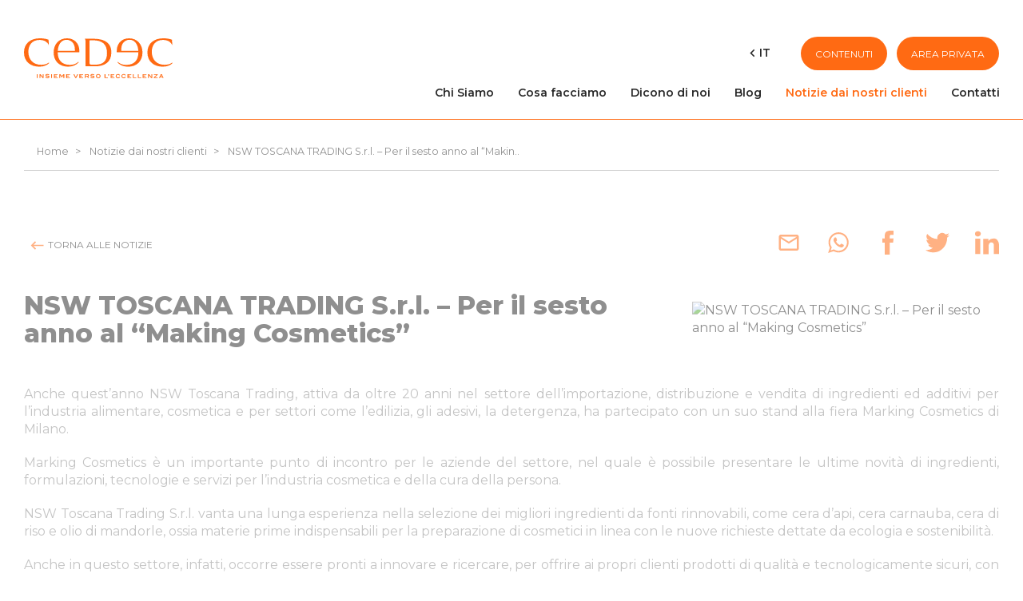

--- FILE ---
content_type: text/html; charset=UTF-8
request_url: https://cedec-group.com/it/notizie/nsw-toscana-trading-srl-per-il-sesto-anno-al-making-cosmetics
body_size: 15789
content:
<!DOCTYPE HTML>
<html lang="it" ng-app="app">

<head>
    <title>Notizia NSW TOSCANA TRADING S.r.l. – Per il sesto anno al “Making Cosmetics” - CEDEC</title>
    <!--meta http-equiv="X-UA-Compatible" content="IE=edge"-->
    <!-- Behavioral Meta Data -->
    <meta name="apple-mobile-web-app-capable" content="yes">
    <meta name="viewport" content="width=device-width, initial-scale=1, maximum-scale=1, user-scalable=no">
    <!-- CSS -->
    <link rel="stylesheet" type="text/css" href="/css/styles.css?v=2.00" media="screen" />
    <!--  FAVICON -->
    <link rel="apple-touch-icon" sizes="57x57" href="/apple-icon-57x57.png">
    <link rel="apple-touch-icon" sizes="60x60" href="/apple-icon-60x60.png">
    <link rel="apple-touch-icon" sizes="72x72" href="/apple-icon-72x72.png">
    <link rel="apple-touch-icon" sizes="76x76" href="/apple-icon-76x76.png">
    <link rel="apple-touch-icon" sizes="114x114" href="/apple-icon-114x114.png">
    <link rel="apple-touch-icon" sizes="120x120" href="/apple-icon-120x120.png">
    <link rel="apple-touch-icon" sizes="144x144" href="/apple-icon-144x144.png">
    <link rel="apple-touch-icon" sizes="152x152" href="/apple-icon-152x152.png">
    <link rel="apple-touch-icon" sizes="180x180" href="/apple-icon-180x180.png">
    <link rel="icon" type="image/png" sizes="192x192" href="/android-icon-192x192.png">
    <link rel="icon" type="image/png" sizes="32x32" href="/favicon-32x32.png">
    <link rel="icon" type="image/png" sizes="96x96" href="/favicon-96x96.png">
    <link rel="icon" type="image/png" sizes="16x16" href="/favicon-16x16.png">
    <link rel="manifest" href="/manifest.json">
    <meta name="msapplication-TileColor" content="#ffffff">
    <meta name="msapplication-TileImage" content="ms-icon-144x144.png">
    <meta name="theme-color" content="#ffffff">

    <script data-culture="it" id="Cookiebot" src="https://consent.cookiebot.com/uc.js" data-cbid="e422a07b-d9e2-43df-ab3e-3e7e292d94c1" data-blockingmode="auto" type="text/javascript"></script>
    <meta name="csrf-param" content="_csrf">
<meta name="csrf-token" content="qkB3TMqs83A9F_H8sIQNyLGEBVC5dup-2HB1jqaVv0zzNkUUmuDLOQUumbaA8kWlhs03OfMa3j2zBxP_ybj8Dg==">
    <meta property="og:url" content="https://cedec-group.com/it/notizie/nsw-toscana-trading-srl-per-il-sesto-anno-al-making-cosmetics">
<meta property="og:type" content="article">
<meta name="twitter:card" content="summary_large_image">
<meta property="og:image" content="https://cedec-group.com/uploads/Cedec-Logotipo-1200x630.jpg">
<meta name="twitter:image" content="https://cedec-group.com/uploads/Cedec-Logotipo-1200x630.jpg">
<meta name="expires" content="Sat, 27 Dec 2025 09:38:13 GMT">
<meta name="description" content="Anche quest’anno NSW Toscana Trading, attiva da oltre 20 anni nel settore dell’importazione, distribuzione e vendita di ingredienti ed additivi per l’industria alimentare, cosmetica e per settori come l’edilizia, gli adesivi, la detergenza, ha partecipato con un suo stand alla fiera Marking Cosmetics di Milano.">
<meta name="keywords" content="">
<meta property="og:title" content="Notizia NSW TOSCANA TRADING S.r.l. – Per il sesto anno al “Making Cosmetics”">
<meta name="robots" content="index,follow">
<meta property="og:description" content="Anche quest’anno NSW Toscana Trading, attiva da oltre 20 anni nel settore dell’importazione, distribuzione e vendita di ingredienti ed additivi per l’industria alimentare, cosmetica e per settori come l’edilizia, gli adesivi, la detergenza, ha partecipato con un suo stand alla fiera Marking Cosmetics di Milano.">
<meta name="twitter:title" content="Notizia NSW TOSCANA TRADING S.r.l. – Per il sesto anno al “Making Cosmetics”">
<meta name="twitter:description" content="Anche quest’anno NSW Toscana Trading, attiva da oltre 20 anni nel settore dell’importazione, distribuzione e vendita di ingredienti ed additivi per l’industria alimentare, cosmetica e per settori come l’edilizia, gli adesivi, la detergenza, ha partecipato con un suo stand alla fiera Marking Cosmetics di Milano.">
<link name="canonical" content="https://cedec-group.com/it/notizie/nsw-toscana-trading-srl-per-il-sesto-anno-al-making-cosmetics">
    <!--[if lt IE 9]>
        <script src="js/html5shiv.js"></script>
        <script src="js/nwmatcher-1.2.5-min.js"></script>
        <script src="js/selectivizr-1.0.3b.js"></script>
        <script src="js/respond.min.js"></script>
    <![endif]-->
    <script type="text/javascript">
        var _ss = _ss || [];
        _ss.push(['_setDomain', 'https://koi-3RNBG5N1CK.marketingautomation.services/net']);
        _ss.push(['_setAccount', 'KOI-1FZ71YJHEEO4YC']);
        _ss.push(['_trackPageView']);
        window._pa = window._pa || {};
        // _pa.orderId = "myOrderId"; // OPTIONAL: attach unique conversion identifier to conversions
        // _pa.revenue = "19.99"; // OPTIONAL: attach dynamic purchase values to conversions
        // _pa.productId = "myProductId"; // OPTIONAL: Include product ID for use with dynamic ads
        (function()

            {
                var ss = document.createElement('script');
                ss.type = 'text/javascript';
                ss.async = true;
                ss.src = ('https:' == document.location.protocol ? 'https://' : 'http://') + 'koi-3RNBG5N1CK.marketingautomation.services/client/ss.js?ver=2.4.0';
                var scr = document.getElementsByTagName('script')[0];
                scr.parentNode.insertBefore(ss, scr);
            }
        )();
    </script>
            <!-- Italia -->
        <script id="mcjs">
            ! function(c, h, i, m, p) {
                m = c.createElement(h), p = c.getElementsByTagName(h)[0], m.async = 1, m.src = i, p.parentNode.insertBefore(m, p)
            }(document, "script", "https://chimpstatic.com/mcjs-connected/js/users/2781ca6ce6df90f4dd9d050f1/8b144bafbab467356fbdf3106.js");
        </script>
        <!-- Google Tag Manager -->
        <script>(function(w,d,s,l,i){w[l]=w[l]||[];w[l].push({'gtm.start':
        new Date().getTime(),event:'gtm.js'});var f=d.getElementsByTagName(s)[0],
        j=d.createElement(s),dl=l!='dataLayer'?'&l='+l:'';j.async=true;j.src=
        'https://www.googletagmanager.com/gtm.js?id='+i+dl;f.parentNode.insertBefore(j,f);
        })(window,document,'script','dataLayer','GTM-TD77QZB');</script>
        <!-- End Google Tag Manager -->
    

</head>

<body class="" itemscope itemtype="http://schema.org/Organization">
        <!-- Google Tag Manager (noscript) -->
    <noscript><iframe src="https://www.googletagmanager.com/ns.html?id=GTM-TD77QZB"
    height="0" width="0" style="display:none;visibility:hidden"></iframe></noscript>
    <!-- End Google Tag Manager (noscript) -->
        <header id="header" class="noprint ">

    <div class="container">
        <div id="head-mobile">
            <a itemprop="url" class="logo" href="/it">
                               <svg version="1.1" id="Capa_1" xmlns="http://www.w3.org/2000/svg" xmlns:xlink="http://www.w3.org/1999/xlink" x="0px" y="0px"
	 viewBox="0 0 570 153.6" style="enable-background:new 0 0 570 153.6;" xml:space="preserve">
	<path d="M96.7,95.3c-7.2,7.6-20,13.9-38,13.9C26,109.2,0,90.3,0,54.4C0,19,25.9,0,60.9,0c14,0,25.8,2.3,33.4,5.5
		l1,20.6h-0.5C90.3,14,77.5,6.3,59.7,6.3c-29.2,0-42.9,20.3-42.9,45.9c0,29.8,18.8,49.7,49,49.7c8.3,0,19.1-1.2,29.4-8.3L96.7,95.3z
		"/>
	<path d="M236.3,13.3c0-1.8-0.6-8.2-2.5-11.1V1.8h32.9c38.9,0,68.4,13.5,68.4,52.7c0,37.2-26.2,53.3-61.4,53.3h-37.4
		L236.3,13.3L236.3,13.3z M272.9,101.5c31.3,0,45.5-14.7,45.5-44.7c0-33.6-18-49.2-53.6-49.2c-2.9,0-8.7,0.2-13.2,0.5v88.1
		c0,4.8,3.8,5.3,11.6,5.3H272.9z"/>
	<path d="M570,95.3c-7.2,7.6-20,13.9-38,13.9c-32.7,0-58.7-18.9-58.7-54.8C473.3,19,499.2,0,534.2,0
		c14,0,25.8,2.3,33.4,5.5l1,20.6h-0.5C563.6,14,550.8,6.3,533,6.3c-29.3,0-42.9,20.3-42.9,45.9c0,29.8,18.8,49.7,49,49.7
		c8.3,0,19.1-1.2,29.4-8.3L570,95.3z"/>
	<path d="M212.1,53.8c0-6.9,1.7-26.5-14.3-41.7C190.3,5,179.6,0,165.1,0c-31.9,0-51.4,23.6-51.4,54.6
		c0,32.8,21.6,54.6,55.3,54.6c16.7,0,30.7-5.5,41.1-17l-1.8-1.5c-12.4,10.7-25.2,11.4-32.6,11.4c-31.2,0-46.3-19-46.3-48.3l0,0
		H212.1z M163.1,5.8c8.7,0,15.9,3.2,21.2,8.2C196.4,25.5,195,41.4,195,48.3h-65.4C131,24.5,142.4,5.8,163.1,5.8z"/>
	<path d="M49.2,153.1V138h3.1v15.1H49.2z"/>
		<path d="M71.6,153.1l-8.7-10.8h-0.1v10.8h-3.1V138h3.6l8.7,10.8h0.1V138h3.1v15.1H71.6z"/>
		<path d="M89.7,140.5c-2.7,0-4.1,0.6-4.1,1.6c0,0.5,0.4,0.9,1.1,1.1c1.2,0.4,2.9,0.3,4.9,0.5c4,0.4,6,1.6,6,4.6
			c0,3.3-2.6,5.2-7.5,5.2c-3.2,0-5.9-0.8-8.4-2.8l1.7-2.5c2.2,1.6,4.4,2.3,6.8,2.3c2.6,0,4.1-0.9,4.1-2.1c0-1.3-1.7-1.3-4.4-1.5
			c-5-0.3-7.5-1.4-7.5-4.5c0-3,2.5-4.9,7.2-4.9c3.1,0,5.7,0.8,7.6,2.2l-1.8,2.4C93.5,141,91.7,140.5,89.7,140.5z"/>
		<path d="M104.3,153.1V138h3.1v15.1H104.3z"/>
		<path d="M114.9,153.1V138h14v2.9h-10.8v3.1h7.5v2.9h-7.5v3.3h11.3v2.9H114.9L114.9,153.1z"/>
		<path d="M151.3,153.1v-10.8h-0.1l-6.1,8.7l-6.1-8.7h0v10.8h-3.1V138h3.7l5.7,8l5.7-8h3.7v15.1H151.3z"/>
		<path d="M162,153.1V138h14v2.9h-10.8v3.1h7.5v2.9h-7.5v3.3h11.3v2.9H162L162,153.1z"/>
		<path d="M200,153.1h-2.9l-7.6-15.1h3.5l5.6,11.1l5.6-11.1h3.5L200,153.1z"/>
		<path d="M212.6,153.1V138h14v2.9h-10.8v3.1h7.5v2.9h-7.5v3.3h11.3v2.9H212.6L212.6,153.1z"/>
		<path d="M245.7,153.1l-3.2-5.4h-5.9v5.4h-3.1V138H244c2.9,0,4.9,2,4.9,5c0,2.4-1,3.9-2.9,4.6l3.3,5.6h-3.6V153.1z
			 M245.8,142.8c0-1.1-0.8-1.9-2.1-1.9h-7.1v4h7.1C245.1,144.8,245.8,144,245.8,142.8z"/>
		<path d="M262.4,140.5c-2.7,0-4.1,0.6-4.1,1.6c0,0.5,0.4,0.9,1.1,1.1c1.2,0.4,2.9,0.3,4.9,0.5c4,0.4,6,1.6,6,4.6
			c0,3.3-2.6,5.2-7.5,5.2c-3.2,0-5.9-0.8-8.4-2.8l1.7-2.5c2.2,1.6,4.4,2.3,6.8,2.3c2.6,0,4.1-0.9,4.1-2.1c0-1.3-1.7-1.3-4.4-1.5
			c-5-0.3-7.5-1.4-7.5-4.5c0-3,2.5-4.9,7.2-4.9c3.1,0,5.7,0.8,7.6,2.2l-1.8,2.4C266.2,141,264.4,140.5,262.4,140.5z"/>
		<path d="M291.3,151c-1.6,1.6-3.9,2.5-6.5,2.5s-4.9-0.9-6.5-2.5c-1.5-1.4-2.2-3.3-2.2-5.5c0-2.2,0.8-4.1,2.2-5.5
			c1.6-1.6,4-2.5,6.5-2.5c2.6,0,4.9,0.9,6.5,2.5c1.5,1.4,2.2,3.3,2.2,5.5C293.5,147.7,292.7,149.6,291.3,151z M284.8,140.4
			c-3.4,0-5.5,2.1-5.5,5.1c0,3.1,2.1,5.1,5.5,5.1s5.5-2,5.5-5.1C290.3,142.5,288.1,140.4,284.8,140.4z"/>
		<path d="M309.1,153.1V138h3.1v12.2h9.9v2.9H309.1L309.1,153.1z"/>
		<path d="M323.6,144h-0.7v-1.7h0.2c0.9,0,1.3-0.2,1.3-0.8v-0.7h-1.5v-2.9h3.3v3.6C326.1,143.1,325.2,144,323.6,144z"/>
		<path d="M332.6,153.1V138h14v2.9h-10.8v3.1h7.5v2.9h-7.5v3.3H347v2.9H332.6L332.6,153.1z"/>
		<path d="M365.9,143.1c-1.4-1.7-3.3-2.7-5.6-2.7c-3.2,0-5.4,2.1-5.4,5.1s2.2,5.1,5.6,5.1c2.2,0,3.9-0.9,5.4-2.8
			l2.6,1.7c-2.1,2.9-4.6,4.1-7.9,4.1c-2.3,0-4.2-0.6-6-1.9c-1.7-1.3-2.8-3.5-2.8-6.1c0-2.2,0.8-4.1,2.2-5.5c1.6-1.6,3.9-2.5,6.5-2.5
			c3.5,0,6.1,1.4,8.2,4.5L365.9,143.1z"/>
		<path d="M387.8,143.1c-1.4-1.7-3.3-2.7-5.6-2.7c-3.2,0-5.4,2.1-5.4,5.1s2.2,5.1,5.6,5.1c2.2,0,3.9-0.9,5.4-2.8
			l2.6,1.7c-2.1,2.9-4.6,4.1-7.9,4.1c-2.3,0-4.2-0.6-6-1.9c-1.7-1.3-2.8-3.5-2.8-6.1c0-2.2,0.8-4.1,2.2-5.5c1.6-1.6,3.9-2.5,6.5-2.5
			c3.5,0,6.1,1.4,8.2,4.5L387.8,143.1z"/>
		<path d="M397.2,153.1V138h14v2.9h-10.8v3.1h7.5v2.9h-7.5v3.3h11.3v2.9H397.2L397.2,153.1z"/>
		<path d="M417.8,153.1V138h3.1v12.2h9.9v2.9H417.8L417.8,153.1z"/>
		<path d="M436.5,153.1V138h3.1v12.2h9.9v2.9H436.5L436.5,153.1z"/>
		<path d="M455.3,153.1V138h14v2.9h-10.8v3.1h7.5v2.9h-7.5v3.3h11.3v2.9H455.3L455.3,153.1z"/>
		<path d="M488,153.1l-8.7-10.8h-0.1v10.8h-3.1V138h3.6l8.7,10.8h0.1V138h3.1v15.1H488z"/>
		<path d="M497.9,153.1v-2.9l10.3-9.3l0,0H498V138h14.3v2.9l-10.3,9.3v0.1h10.8v2.9h-14.9V153.1z"/>
		<path d="M532.2,153.1l-1.5-3.3h-8.2l-1.5,3.3h-3.2l6.8-15.1h3.9l6.8,15.1H532.2z M526.6,140.7l-2.8,6.2h5.7
			L526.6,140.7z"/>
	<path d="M402.9,0.1c-14.5,0-25.2,4.9-32.7,12.1c-15.9,15.2-14.3,34.8-14.3,41.7h82.8l0,0c0,29.3-15.1,48.3-46.3,48.3
		c-7.3,0-20.2-0.7-32.6-11.4l-1.8,1.5c10.3,11.6,24.3,17,41.1,17c33.7,0,55.3-21.8,55.3-54.6C454.3,23.7,434.8,0.1,402.9,0.1z
		 M373.1,48.3c0-7-1.4-22.8,10.7-34.4c5.3-5,12.4-8.2,21.2-8.2c20.7,0,32,18.7,33.5,42.6H373.1z"/>
</svg>
              
                           </a>

                                
            <a href="https://login.microsoftonline.com/2bbc0ca6-14cc-4172-b2b6-05ff13e867bd/oauth2/v2.0/authorize?client_id=b7f7b0a8-57f1-4b01-b6d5-ca7dc80b6684&scope=user.read&response_type=code&nonce=6606&client_secret=_-E_4CSQ5wt4v7K_N_nAF.7R8~QRCWtAt6&response_mode=query&redirect_uri=https://cedec-group.com/ajax/token" class="btn btn-icon visible-xs" target="_blank">
                <svg class="icon-account"><use xlink:href="#icon-account"></use></svg>
            </a>

            
            <button id="btn-menu" type="button" class="btn btn-icon visible-xs">
                <span class="sr-only">Menu</span>
                <div id="nav-icon">
                  <span></span>
                  <span></span>
                  <span></span>
                  <span></span>
                </div>
            </button>
        </div>

        <div id="mobile-menu">
            <div class="head-top">
              <div id="language" class="btn-group dropdown">
    <button type="button" class="btn btn-link dropdown-toggle hidden-xs" data-toggle="dropdown">
        <svg class="icon-go"><use xlink:href="#icon-go"></use></svg>
        <span class="text">it</span>
        <svg class="icon-close"><use xlink:href="#icon-close"></use></svg>
    </button>
    <ul class="dropdown-menu">
    	<li class="visible-xs"><span>it</span></li>
    													<li>
					<a class="" href="https://www.cedec-group.com/es">
						<span>es</span>
					</a>
				</li>
												<li>
					<a class="" href="https://www.cedec-group.com/fr">
						<span>fr</span>
					</a>
				</li>
																	<li>
					<a class="" href="https://www.cedec-group.com/pt">
						<span>pt</span>
					</a>
				</li>
					    </ul>
</div>


                               <style type="text/css">
              @media (max-width: 759px){
                    #header #mobile-menu .head-top .text-orange{
                        color: #ff6a13 !important;
                    }
                }
            @media (min-width: 760px){
                #header #mobile-menu .head-top .text-orange {
                        color: white !important;
                    }

            }

                
                  
              </style>
                <a href="/it/contenuti" style="background:#ff6a13;color:white!important;" class="btn btn-round btn-primary text-orange" target="_blank"  >Contenuti</a>
                          
                                        
                              
                 <a href="https://webinterfaceprod.azurewebsites.net/" class="btn btn-round hidden-xs" target="_blank">
                
                Area Privata
              </a>
                            



                  
              

            </div>
            <nav class="nav-primary">
                <ul>
						<li class="dropdown">
		        <button type="button" class="btn btn-link dropdown-togglebool(false)
" data-toggle="dropdown">
		            <span class="text">Chi Siamo </span>
		        </button>
		        <ul class="dropdown-menu">
		        			            	<li><a href="/it/chi-siamo/cedec-in-europa">CEDEC in Europa</a></li>
		            		            	<li><a href="/it/chi-siamo/percorso">Il nostro percorso</a></li>
		            		            	<li><a href="/it/chi-siamo/cedec-partner-presentazione">Il nostro metodo</a></li>
		            		            	<li><a href="/it/chi-siamo/impegno">Il nostro impegno</a></li>
		            		            	<li><a href="/it/chi-siamo/i-nostri-dati">I nostri dati</a></li>
		            		            	<li><a href="/it/chi-siamo/team-di-direzione">Team di direzione</a></li>
		            		            	<li><a href="/it/chi-siamo/relazioni-istituzionali">Relazioni Istituzionali</a></li>
		            		        </ul>
		    </li>
		    					<li class="dropdown">
		        <button type="button" class="btn btn-link dropdown-togglebool(false)
" data-toggle="dropdown">
		            <span class="text">Cosa facciamo</span>
		        </button>
		        <ul class="dropdown-menu">
		        			            	<li><a href="/it/cosa-facciamo/cedec-analytics">CEDEC Analytics</a></li>
		            		            	<li><a href="/it/cosa-facciamo/efficacia-operativa">Efficacia Operativa</a></li>
		            		            	<li><a href="/it/cosa-facciamo/family-partner">Family Partner</a></li>
		            		            	<li><a href="/it/cosa-facciamo/il-passaggio-generazionale">Passaggio Generazionale</a></li>
		            		            	<li><a href="/it/cosa-facciamo/risorse-umane-e-produttivita">Risorse Umane e Produttività</a></li>
		            		            	<li><a href="/it/cosa-facciamo/finanza-e-controllo">Finanza e Controllo</a></li>
		            		            	<li><a href="/it/cosa-facciamo/vantaggio-competitivo">Vantaggio competitivo</a></li>
		            		            	<li><a href="/it/cosa-facciamo/leadership-e-comunicazione">Leadership e comunicazione</a></li>
		            		            	<li><a href="/it/cosa-facciamo/strategia-aziendale">Strategia Aziendale</a></li>
		            		            	<li><a href="/it/cosa-facciamo/anticipazione-e-gestione-dei-rischi">Anticipazione e Gestione dei Rischi</a></li>
		            		            	<li><a href="/it/cosa-facciamo/business-intelligence">Business Intelligence </a></li>
		            		            	<li><a href="/it/cosa-facciamo/business-coach">Business Coach</a></li>
		            		            	<li><a href="/it/cosa-facciamo/mentoring-esecutivo">Mentoring Esecutivo</a></li>
		            		            	<li><a href="/it/cosa-facciamo/eccellenza-imprenditoriale">Eccellenza Imprenditoriale</a></li>
		            		            	<li><a href="/it/cosa-facciamo/cultura-manageriale">Cultura Manageriale</a></li>
		            		        </ul>
		    </li>
		    		    		<li ><a href="/it/dicono-di-noi" class="bool(false)
">Dicono di noi</a></li>
    	    		    		<li ><a href="/it/esperienza" class="bool(false)
">Blog</a></li>
    	    		    		<li ><a href="/it/notizie" class="bool(true)
 current">Notizie dai nostri clienti</a></li>
    	    					<li class="dropdown">
		        <button type="button" class="btn btn-link dropdown-togglebool(false)
" data-toggle="dropdown">
		            <span class="text">Contatti </span>
		        </button>
		        <ul class="dropdown-menu">
		        			            	<li><a href="/it/contatti/cedecgroup-contatti">Contatti</a></li>
		            		            	<li><a href="/it/contatti/carriera">Carriera</a></li>
		            		        </ul>
		    </li>
		    </ul>
            </nav>
        </div>
    </div>
     
        
                
        
    </header>
<style type="text/css">
    #form8017 .form-control{
        background-image: none!important;
    }
    #form8017 .form-group select
    {
        -webkit-appearance: auto !important; 
        -moz-appearance: auto !important;
         appearance: auto !important;

    }
    #form8017 select.form-control
    {
        border: 1px solid #ff6013!important;
    }
</style>
        <main id="main">
        						<div class="rowcont" style="">
		
										
																									<div class="container singlenoticia anim">
	
	<ol class="breadcrumb bb-dashed">
	<li itemscope="" itemtype="http://data-vocabulary.org/Breadcrumb">
		<a href="/it" itemprop="url"><span itemprop="title">Home</span></a>
	</li>
				<li itemscope="" itemtype="http://data-vocabulary.org/Breadcrumb">
			<a href="/it/notizie" itemprop="url"><span itemprop="title">Notizie dai nostri clienti</span></a>		</li>
					<li itemscope="" itemtype="http://data-vocabulary.org/Breadcrumb">
			<a href="" itemprop="url"><span itemprop="title">NSW TOSCANA TRADING S.r.l. – Per il sesto anno al “Makin..</span></a>		</li>
			</ol>

	<figure class="full-xs">
        <picture class="img-responsive">
	       		                    <!--[if IE 9]><video class="hidden"><![endif]-->
            <source media="(min-width: 740px)" data-srcset="/uploads/imgen/7621_1410x536-imgen-7621-foto-notizia-nsw.webp">
            <source media="(min-width: 300px)" data-srcset="/uploads/imgen/7621_705x620-imgen-7621-foto-notizia-nsw.webp" >
            <!--[if IE 9]></video><![endif]-->
            <img class="lazyload img-responsive" src="/img/no.png" data-sizes="auto" data-src="/uploads/imgen/7621_1410x536-imgen-7621-foto-notizia-nsw.webp" data-srcset="/uploads/imgen/7621_705x620-imgen-7621-foto-notizia-nsw.webp 739w, /uploads/imgen/7621_1410x536-imgen-7621-foto-notizia-nsw.webp" alt="">
        </picture>
	</figure> 
	<div class="action-new">
		<a href="/it/notizie" class="btn">
			<svg><use xlink:href="#icon-arrow"></use></svg>
			Torna alle notizie
		</a>
		<ul class="rrss">
            <li><a href="mailto:?body=https://cedec-group.com/it/notizie/nsw-toscana-trading-srl-per-il-sesto-anno-al-making-cosmetics" title="Email"><svg><use xlink:href="#icon-email"></use></svg></a></li>
            <li><a href="whatsapp://send?text=https://cedec-group.com/it/notizie/nsw-toscana-trading-srl-per-il-sesto-anno-al-making-cosmetics" title="Whatsapp"><svg><use xlink:href="#icon-whatsapp"></use></svg></a></li>
            <li><a href="https://www.facebook.com/sharer/sharer.php?u=https://cedec-group.com/it/notizie/nsw-toscana-trading-srl-per-il-sesto-anno-al-making-cosmetics" title="Facebook"><svg><use xlink:href="#icon-facebook"></use></svg></a></li>
            <li><a href="https://twitter.com/share?url=https://cedec-group.com/it/notizie/nsw-toscana-trading-srl-per-il-sesto-anno-al-making-cosmetics" title="twitter"><svg><use xlink:href="#icon-twitter"></use></svg></a></li>
            <li><a href="https://www.linkedin.com/shareArticle?mini=true&url=https://cedec-group.com/it/notizie/nsw-toscana-trading-srl-per-il-sesto-anno-al-making-cosmetics&title=&summary=&source=" title="LinkedIn"><svg><use xlink:href="#icon-linkedin"></use></svg></a></li>
        </ul>
    </div>

	<article>
		<div class="head-art">
			<h1 class="title">NSW TOSCANA TRADING S.r.l. – Per il sesto anno al “Making Cosmetics”</h1>
			<figure>
				        		<img class="img-responsive lazyload" src="/img/no.png" data-src="/uploads/imgen/7616-logo-nsw.webp" alt="NSW TOSCANA TRADING S.r.l. – Per il sesto anno al “Making Cosmetics”">
			</figure>
		</div>
		<div class="content-text anim">
			<p style="text-align:justify">Anche quest&rsquo;anno NSW Toscana Trading, attiva da oltre 20 anni nel settore dell&rsquo;importazione, distribuzione e vendita di ingredienti ed additivi per l&rsquo;industria alimentare, cosmetica e per settori come l&rsquo;edilizia, gli adesivi, la detergenza, ha partecipato con un suo stand alla fiera Marking Cosmetics di Milano.</p>

<p style="text-align:justify">Marking Cosmetics &egrave; un importante punto di incontro per le aziende del settore, nel quale &egrave; possibile presentare le ultime novit&agrave; di ingredienti, formulazioni, tecnologie e servizi per l&rsquo;industria cosmetica e della cura della persona.</p>

<p style="text-align:justify">NSW Toscana Trading S.r.l. vanta una lunga esperienza nella selezione dei migliori ingredienti da fonti rinnovabili, come cera d&rsquo;api, cera carnauba, cera di riso e olio di mandorle, ossia materie prime indispensabili per la preparazione di cosmetici in linea con le nuove richieste dettate da ecologia e sostenibilit&agrave;.</p>

<p style="text-align:justify">Anche in questo settore, infatti, occorre essere pronti a innovare e ricercare, per offrire ai propri clienti prodotti di qualit&agrave; e tecnologicamente sicuri, con un occhio di riguardo per l&rsquo;impatto ambientale. Questo &egrave; importante in tutti gli ambiti nei quali &egrave; possibile impiegare i prodotti proposti da NSW Toscana Trading e cio&egrave; anche nel settore alimentare e in quello industriale.</p>

<p style="text-align:justify">Per essere in grado di affrontare sempre meglio le sfide poste dal mercato e per mantenere la propria capacit&agrave; di soddisfare al meglio i propri clienti, la nostra azienda ha scelto CEDEC.</p>

<p style="text-align:justify">Con CEDEC infatti, abbiamo realizzato un progetto per l&rsquo;introduzione di un sistema di pianificazione e controllo, essenziale per l&rsquo;attivit&agrave; di direzione dell&rsquo;azienda e abbiamo posto le basi per la NSW del futuro, attraverso la definizione e implementazione di un piano strategico commerciale.</p>
		</div>
		<div class="foot-art">
							<p><a href="https://www.toscanatrading.it/" target="_blank">https://www.toscanatrading.it/</a>
					
		</div>
	</article>

	<div class="relop">
		<a href="/it/notizie?cli=9955" class="btn btn-default btn-min">Vedi le notizie dei clienti</a>
	</div>

		
	</div>																											
		</div>
			
				
    </main>
                   <section id="newsletter">
            <!-- Begin Mailchimp Signup Form -->
            <div class="container">
                <div class="text-sm-center" style="margin-bottom:1em">
                    <p class="h2">Iscriviti alla nostra newsletter!
</p>
                    <p>Riceverai mensilmente notizie sulla gestione strategica imprenditoriale e storie di successo dei nostri clienti.</p>
                    <p> </p>
                </div>

                <div class="contactoDivNewsletter" id="formnewsletter">
                    <form class="form codecontent form_newsletter" method="post" onsubmit="return comprobarBloqueFormulario('newsletter')" action="https://cedec-group.us1.list-manage.com/subscribe/post?u=2781ca6ce6df90f4dd9d050f1&amp;id=a36574f8e7" id="mc-embedded-subscribe-form" name="mc-embedded-subscribe-form">

                        <div id="mce-responses" class="clear">
                            <div class="response content-alert" id="mce-error-response" style="display:none;"></div>
                            <div class="content-alert response" id="mce-success-response" style="display:none;background: #eee;padding: 10px;margin-bottom: 17px;"></div>
                        </div>

                        <div>
                            <div class="form-group label-floating has-feedback">
                                <div class="input-group">
                                    <label class="control-label" for="nw_nombre">Nome</label>
                                    <input type="text" id="nw_nombre" class="form-control obli" name="FNAME" aria-describedby="nw_nombreStatus">
                                </div>
                                <p id="nw_nombreStatus" class="help-block"  aria-hidden="true">Campo obbligatorio.</p>
                            </div>
                            <div class="form-group label-floating has-feedback">
                                <div class="input-group">
                                    <label class="control-label" for="nw_apellidos">Cognome</label>
                                    <input type="text" id="nw_apellidos" class="form-control obli" name="LNAME" aria-describedby="nw_apellidosStatus">
                                </div>
                                <p id="nw_apellidosStatus" class="help-block"  aria-hidden="true">Campo obbligatorio.</p>
                            </div>
                        </div>
                        <div>
                            <div class="form-group label-floating has-feedback">
                                <div class="input-group">
                                    <label class="control-label" for="nw_empresa">Azienda</label>
                                    <input type="text" id="nw_empresa" class="form-control obli" name="MMERGE8" aria-describedby="nw_empresaStatus">
                                </div>
                                <p id="nw_empresaStatus" class="help-block" aria-hidden="true">Campo obbligatorio.</p>
                            </div>
                            <div class="form-group label-floating has-feedback">
                                <div class="input-group">
                                    <label class="control-label" for="nw_email">Email</label>
                                    <input type="email" id="nw_email" class="form-control obli emailFormularioF" name="EMAIL" aria-describedby="nw_emailStatus">
                                </div>
                                <p id="nw_emailStatus" class="help-block" aria-hidden="true">Campo obbligatorio / E-mail errata.</p>
                            </div>
                        </div>
                        <div class="form-group checkbox text-sm-center">
                            <label class="text-sm control-label">
                                <input name="gdpr[45378]" class="obliCheckOne" id="nw_aceptopd" type="checkbox">
                                Ho letto e accettato <a href='/it/politica-di-privacy-e-cookies' target='_blank'>la politica<span class='hidden-xs'> di privacy e cookies</span></a>.
                            </label>
                        </div>
                    
                        
                        <div style="position: absolute; left: -5000px;" aria-hidden="true">
                            <input type="text" name="b_2781ca6ce6df90f4dd9d050f1_a36574f8e7" tabindex="-1" value="">
                        </div>
                        <div class="clear">
                            <button type="submit" class="btn btn-default">
                                Iscrivimi
                            </button>
                        </div>
                    
                    </form>
                </div>
            </div>
        </section>
        <section id="cert" class="anim container">
                   
            <div class="cont-logo" style="order:1;">
                                                <img class="lazyload" src="/uploads/imgen/4101-1622-aaff-cedec-sello-calidad-it.webp" data-src=""
                    alt="">
                            </div>
                   
            <div class="cont-logo" style="order:2;">
                                                <img class="lazyload" src="/uploads/imgen/2590-assoconsult.webp" data-src=""
                    alt="">
                            </div>
            </section>
    <footer id="footer">
        <div class="container">
            <div class="row">
                <div class="col-sm-4">
                    <a class="logo" href="" target="_blank">
                        <svg xmlns="http://www.w3.org/2000/svg" viewBox="0 0 521.48 109.01"><path d="M64.08,95.77C37,95.77,20.25,78,20.25,51.32c0-22.91,12.24-41.07,38.42-41.07,15.94,0,27.46,6.91,31.45,17.76h.43L89.69,9.57C82.86,6.73,72.33,4.69,59.81,4.69c-31.31,0-54.5,17-54.5,48.66,0,32.12,23.19,49.06,52.51,49.06,16.08,0,27.6-5.69,34-12.47L90.4,88.31C81.15,94.68,71.48,95.77,64.08,95.77Z" /><path d="M244,6.19H214.58v.4c1.71,2.58,2.28,8.27,2.28,9.9v84.56H250.3c31.45,0,54.93-14.36,54.93-47.7C305.23,18.25,278.9,6.19,244,6.19Zm5.55,89.31h-8.68c-7,0-10.39-.41-10.39-4.75V11.88c4-.27,9.25-.41,11.81-.41,31.88,0,48,14,48,44.05C290.29,82.35,277.62,95.5,249.59,95.5Z"/><path d="M514.12,88.31c-9.25,6.37-18.92,7.46-26.32,7.46C460.76,95.77,444,78,444,51.32c0-22.91,12.23-41.07,38.42-41.07,15.94,0,27.46,6.91,31.45,17.76h.42l-.85-18.44c-6.83-2.84-17.36-4.88-29.88-4.88-31.31,0-54.51,17-54.51,48.66,0,32.12,23.2,49.06,52.52,49.06,16.07,0,27.6-5.69,34-12.47Z"/><path d="M182.42,15.48c-6.71-6.39-16.29-10.79-29.29-10.79-28.53,0-46,21.11-46,48.88,0,29.32,19.29,48.87,49.47,48.87,15,0,27.51-4.88,36.75-15.25l-1.65-1.36C180.64,95.41,169.14,96,162.57,96c-27.91,0-41.46-17-41.46-43.2v0h74.1C195.21,46.63,196.69,29.07,182.42,15.48Zm-2.6,32.4H121.26c1.34-21.37,11.54-38.11,30-38.11a26.81,26.81,0,0,1,19,7.34C181.09,27.45,179.82,41.62,179.82,47.88Z"/><path d="M366,4.69c-13,0-22.58,4.4-29.29,10.79C322.42,29.07,323.9,46.63,323.9,52.77H398v0C398,79,384.46,96,356.54,96c-6.57,0-18.06-.58-29.15-10.16l-1.64,1.36c9.24,10.37,21.76,15.25,36.74,15.25,30.18,0,49.48-19.55,49.48-48.87C412,25.8,394.52,4.69,366,4.69ZM339.3,47.88c0-6.26-1.28-20.43,9.58-30.77a26.79,26.79,0,0,1,18.95-7.34c18.49,0,28.68,16.74,30,38.11Z" /></svg>
                    </a>
                </div>
                <div class="col-sm-8">
                                            <ul class="rrss">
                                                            <li><a target="_blank" href="https://www.linkedin.com/company/cedec-italia" title="LinkedIn">
                                    <svg class="icon-linkedin"><use xlink:href="#icon-linkedin"></use></svg>
                                </a></li>
                                                            <li><a target="_blank" href="https://www.facebook.com/profile.php?id=100070767792288" title="Facebook">
                                    <svg class="icon-facebook"><use xlink:href="#icon-facebook"></use></svg>
                                </a></li>
                                                            <li><a target="_blank" href="https://www.youtube.com/channel/UCGKr0n6oY-71iPqA6VDxdsQ" title="Youtube">
                                    <svg class="icon-youtube"><use xlink:href="#icon-youtube"></use></svg>
                                </a></li>
                                                    </ul>
                                    </div>
            </div>
            <div class="loc">
                <ul>
                                           <li>
                            <button type="button" class="btn btn-default" data-toggle="collapse" data-target="#collapse1445" aria-expanded="false" aria-controls="collapse1445">
                                BELGIO
                            </button>
                        </li>
                                           <li>
                            <button type="button" class="btn btn-default" data-toggle="collapse" data-target="#collapse1446" aria-expanded="false" aria-controls="collapse1446">
                                FRANCIA
                            </button>
                        </li>
                                           <li>
                            <button type="button" class="btn btn-default" data-toggle="collapse" data-target="#collapse1447" aria-expanded="false" aria-controls="collapse1447">
                                SVIZZERA
                            </button>
                        </li>
                                           <li>
                            <button type="button" class="btn btn-default" data-toggle="collapse" data-target="#collapse1448" aria-expanded="false" aria-controls="collapse1448">
                                LUSSEMBURGO
                            </button>
                        </li>
                                           <li>
                            <button type="button" class="btn btn-default" data-toggle="collapse" data-target="#collapse1444" aria-expanded="false" aria-controls="collapse1444">
                                SPAGNA
                            </button>
                        </li>
                                           <li>
                            <button type="button" class="btn btn-default" data-toggle="collapse" data-target="#collapse1449" aria-expanded="false" aria-controls="collapse1449">
                                ITALIA
                            </button>
                        </li>
                                           <li>
                            <button type="button" class="btn btn-default" data-toggle="collapse" data-target="#collapse16994" aria-expanded="false" aria-controls="collapse16994">
                                PORTOGALLO
                            </button>
                        </li>
                                    </ul>
                                    <div id="collapse1445" class="collapse">
                                                                <div class="sede" itemscope="" itemtype="http://schema.org/Organization">
                            <p class="loc-title">BELGIO</p>
                                                            <p class="loc-name" itemprop="name">CEDEC Management</p>
                                                        <p itemprop="address" itemscope="" itemtype="http://schema.org/PostalAddress">
                                                                    <span itemprop="streetAddress">40a rue Egide Van Ophem</span><br>
                                                                                                    <span itemprop="addressLocality">B-1180 Bruxelles</span>
                                                            </p>
                            <p>
                                                                    E. <a href="mailto:web@cedec.be" itemprop="email">web@cedec.be</a><br>
                                                                                                    T. <a href="phone:(32) 2 340 04 10" itemprop="telephone">(32) 2 340 04 10</a>
                                                            </p>
                                                            <p class="web">
                                    <a href="http://cedec-group.com/fr" itemprop="url">visita il web</a>
                                </p>
                                                        
                                                            <button type="button" class="btn btn-icon" data-toggle="collapse" data-target="#collapse1445" aria-expanded="false" aria-controls="collapse1445">
                                   <svg><use xlink:href="#icon-close"></use></svg>
                                </button>
                                                                                </div>
                                    </div>
                                    <div id="collapse1446" class="collapse">
                                                                <div class="sede" itemscope="" itemtype="http://schema.org/Organization">
                            <p class="loc-title">FRANCIA</p>
                                                            <p class="loc-name" itemprop="name">CEDEC France</p>
                                                        <p itemprop="address" itemscope="" itemtype="http://schema.org/PostalAddress">
                                                                    <span itemprop="streetAddress">132 Rue Bossuet</span><br>
                                                                                                    <span itemprop="addressLocality">69006 LYON</span>
                                                            </p>
                            <p>
                                                                    E. <a href="mailto:web@cedec.fr" itemprop="email">web@cedec.fr</a><br>
                                                                                                    T. <a href="phone:(+33) 04 87 91 42 47" itemprop="telephone">(+33) 04 87 91 42 47</a>
                                                            </p>
                                                            <p class="web">
                                    <a href="http://cedec-group.com/fr" itemprop="url">visita il web</a>
                                </p>
                                                        
                                                            <button type="button" class="btn btn-icon" data-toggle="collapse" data-target="#collapse1446" aria-expanded="false" aria-controls="collapse1446">
                                   <svg><use xlink:href="#icon-close"></use></svg>
                                </button>
                                                                                </div>
                                    </div>
                                    <div id="collapse1447" class="collapse">
                                                                <div class="sede" itemscope="" itemtype="http://schema.org/Organization">
                            <p class="loc-title">GINEVRA</p>
                                                            <p class="loc-name" itemprop="name">CEDEC S.A.</p>
                                                        <p itemprop="address" itemscope="" itemtype="http://schema.org/PostalAddress">
                                                                    <span itemprop="streetAddress">28 Voie-de-Moëns</span><br>
                                                                                                    <span itemprop="addressLocality">CH-1218 GENEVE/GRAND SACONNEX</span>
                                                            </p>
                            <p>
                                                                    E. <a href="mailto:web@cedec.ch" itemprop="email">web@cedec.ch</a><br>
                                                                                                    T. <a href="phone:(41) 22 788 70 10" itemprop="telephone">(41) 22 788 70 10</a>
                                                            </p>
                                                        
                                                            <button type="button" class="btn btn-icon" data-toggle="collapse" data-target="#collapse1447" aria-expanded="false" aria-controls="collapse1447">
                                   <svg><use xlink:href="#icon-close"></use></svg>
                                </button>
                                                                                </div>
                                    </div>
                                    <div id="collapse1448" class="collapse">
                                                                <div class="sede" itemscope="" itemtype="http://schema.org/Organization">
                            <p class="loc-title">LUSSEMBURGO</p>
                                                            <p class="loc-name" itemprop="name">CEDEC HOLDING S.A.</p>
                                                        <p itemprop="address" itemscope="" itemtype="http://schema.org/PostalAddress">
                                                                    <span itemprop="streetAddress">121, avenue de la Faïencerie,</span><br>
                                                                                                    <span itemprop="addressLocality">L-1511 Luxembourg</span>
                                                            </p>
                            <p>
                                                                                                    T. <a href="phone:(352) 26 26 87 571" itemprop="telephone">(352) 26 26 87 571</a>
                                                            </p>
                                                        
                                                            <button type="button" class="btn btn-icon" data-toggle="collapse" data-target="#collapse1448" aria-expanded="false" aria-controls="collapse1448">
                                   <svg><use xlink:href="#icon-close"></use></svg>
                                </button>
                                                                                </div>
                                    </div>
                                    <div id="collapse1444" class="collapse">
                                                                <div class="sede" itemscope="" itemtype="http://schema.org/Organization">
                            <p class="loc-title">Madrid</p>
                                                            <p class="loc-name" itemprop="name">CEDEC S.A.</p>
                                                        <p itemprop="address" itemscope="" itemtype="http://schema.org/PostalAddress">
                                                                    <span itemprop="streetAddress">Cuatro Torres Business Area - Torre de Cristal</span><br>
                                                                                                    <span itemprop="addressLocality">Paseo de la Castellana, 259C - Planta 18 28046 MADRID</span>
                                                            </p>
                            <p>
                                                                    E. <a href="mailto:web@cedec.es" itemprop="email">web@cedec.es</a><br>
                                                                                                    T. <a href="phone:(34) 917 937 930" itemprop="telephone">(34) 917 937 930</a>
                                                            </p>
                                                            <p class="web">
                                    <a href="http://cedec-group.com/es" itemprop="url">visita il web</a>
                                </p>
                                                        
                                                            <button type="button" class="btn btn-icon" data-toggle="collapse" data-target="#collapse1444" aria-expanded="false" aria-controls="collapse1444">
                                   <svg><use xlink:href="#icon-close"></use></svg>
                                </button>
                                                                                </div>
                                            <div class="sede" itemscope="" itemtype="http://schema.org/Organization">
                            <p class="loc-title">Barcellona</p>
                                                            <p class="loc-name" itemprop="name">CEDEC European Back Office</p>
                                                        <p itemprop="address" itemscope="" itemtype="http://schema.org/PostalAddress">
                                                                    <span itemprop="streetAddress">Ronda Universidad, 22B, 3ª planta</span><br>
                                                                                                    <span itemprop="addressLocality">08007 BARCELLONA</span>
                                                            </p>
                            <p>
                                                                    E. <a href="mailto:web@cedec.cat" itemprop="email">web@cedec.cat</a><br>
                                                                                                    T. <a href="phone:(34) 93 318.15.15" itemprop="telephone">(34) 93 318.15.15</a>
                                                            </p>
                                                            <p class="web">
                                    <a href="https://cedec-group.cat/ca" itemprop="url">visita il web</a>
                                </p>
                                                        
                                                            <div class="btn btn-icon ocult hidden-xs"><svg><use xlink:href="#icon-close"></use></svg></div>
                                                                                </div>
                                    </div>
                                    <div id="collapse1449" class="collapse">
                                                                <div class="sede" itemscope="" itemtype="http://schema.org/Organization">
                            <p class="loc-title">ITALIA</p>
                                                            <p class="loc-name" itemprop="name">CEDEC s.r.l.</p>
                                                        <p itemprop="address" itemscope="" itemtype="http://schema.org/PostalAddress">
                                                                    <span itemprop="streetAddress">Via Gustavo Fara, 35</span><br>
                                                                                                    <span itemprop="addressLocality">20124 MILANO</span>
                                                            </p>
                            <p>
                                                                    E. <a href="mailto:web@cedec.it" itemprop="email">web@cedec.it</a><br>
                                                                                                    T. <a href="phone:(39) 02 83 39 11" itemprop="telephone">(39) 02 83 39 11</a>
                                                            </p>
                                                            <p class="web">
                                    <a href="http://cedec-group.com/it" itemprop="url">visita il web</a>
                                </p>
                                                        
                                                            <button type="button" class="btn btn-icon" data-toggle="collapse" data-target="#collapse1449" aria-expanded="false" aria-controls="collapse1449">
                                   <svg><use xlink:href="#icon-close"></use></svg>
                                </button>
                                                                                </div>
                                    </div>
                                    <div id="collapse16994" class="collapse">
                                                                <div class="sede" itemscope="" itemtype="http://schema.org/Organization">
                            <p class="loc-title">PORTOGALLO</p>
                                                            <p class="loc-name" itemprop="name">CEDEC S.A</p>
                                                        <p itemprop="address" itemscope="" itemtype="http://schema.org/PostalAddress">
                                                                                            </p>
                            <p>
                                                                    E. <a href="mailto:info@cedec.pt" itemprop="email">info@cedec.pt</a><br>
                                                                                                    T. <a href="phone:(+351) 300 304 699" itemprop="telephone">(+351) 300 304 699</a>
                                                            </p>
                                                            <p class="web">
                                    <a href="http://cedec-group.com/pt" itemprop="url">visita il web</a>
                                </p>
                                                        
                                                            <button type="button" class="btn btn-icon" data-toggle="collapse" data-target="#collapse16994" aria-expanded="false" aria-controls="collapse16994">
                                   <svg><use xlink:href="#icon-close"></use></svg>
                                </button>
                                                                                </div>
                                    </div>
                            </div>
            <div class="copy">
                <p>© 2022 CEDEC HOLDING -  Tutti i diritti riservati -  <a href='/it/politica-di-privacy-e-cookies' target='_blank'>Politica di Privacy e Cookies</a>.  Titolare del trattamento: Centro Europeo di Evoluzione Economica, S.R.L. - Società a socio unico soggetta ad attività di Direzione e Coordinamento da parte di Cedec Holding SA  - Capitale sociale € 100.000 i.v. - Reg. Imp. Milano - C.F. e P.IVA 01826170159 - Rea MI-882608 –  Via Gustavo Fara, 35 - 20124 MILANO - Tel. (+39) 02 83 39 11 · Fax. (+39) 02 89 401 401.  In conformità alla legge, ha il diritto d’Accesso, di Rettifica, di Cancellazione, di Limitazione del Trattamento, di Opposizione di Portabilità dei suoi dati tramite <a href='mailto:web@cedec.it' target='_blank'>web@cedec.it</a> o all’indirizzo CEDEC Via Gustavo Fara, 35 - 20124 Milano..</p>
            </div>
        </div>
    </footer>

    <svg display="none" xmlns="http://www.w3.org/2000/svg">
        <symbol id="icon-go" viewBox="0 0 512 512">
            <path d="m158 167l98 98 98-98 30 30-128 128-128-128z" />
        </symbol>
        <symbol id="icon-account" viewBox="0 0 512 512">
            <path d="M512,256C512,114.5,397.5,0,256,0C114.5,0,0,114.5,0,256c0,140.2,113.5,256,256,256 C397.9,512,512,396.9,512,256z M256,30c124.6,0,226,101.4,226,226c0,45.6-13.6,89.4-38.7,126.5c-101-108.6-273.4-108.8-374.6,0 C43.6,345.4,30,301.6,30,256C30,131.4,131.4,30,256,30z M87.4,406.5c89.8-100.7,247.4-100.7,337.2,0 C334.5,507.3,177.5,507.3,87.4,406.5z" />
            <path d="M256,271c49.6,0,90-40.4,90-90v-30c0-49.6-40.4-90-90-90s-90,40.4-90,90v30C166,230.6,206.4,271,256,271z M196,151c0-33.1,26.9-60,60-60s60,26.9,60,60v30c0,33.1-26.9,60-60,60s-60-26.9-60-60V151z" />
        </symbol>
        <symbol id="icon-covid" viewBox="0 0 135.4 25">
            <polygon points="55,13.6 57.7,13.6 56.3,10.3 " />
            <path d="M93.3,10c-1.5,0-2.6,1.1-2.6,2.7c0,1.6,1.1,2.7,2.6,2.7s2.6-1.1,2.6-2.7C95.9,11,94.8,10,93.3,10z" />
            <path d="M26.9,10h-1.6v2.9h1.6c1.2,0,1.8-0.5,1.8-1.5C28.6,10.6,28,10,26.9,10z" />
            <path d="M115.5,10h-1.8v5.2h1.8c1.7,0,2.8-1,2.8-2.6C118.3,11,117.2,10,115.5,10z" />
            <path d="M0,0v25h135.4V0H0z M18.4,17c-1.3,0-2.7-0.4-3.4-1l0.7-1.5c0.7,0.5,1.8,0.9,2.8,0.9c1.2,0,1.6-0.4,1.6-0.9         c0-1.6-4.9-0.5-4.9-3.6c0-1.4,1.2-2.6,3.5-2.6c1.1,0,2.1,0.3,2.9,0.7L21,10.5c-0.8-0.4-1.6-0.7-2.3-0.7c-1.2,0-1.6,0.4-1.6,1         c0,1.5,4.9,0.5,4.9,3.6C22,15.8,20.8,17,18.4,17z M27,14.5h-1.7v2.3h-1.9V8.4H27c2.2,0,3.6,1.2,3.6,3C30.6,13.4,29.2,14.5,27,14.5z          M38.5,16.8H32V8.4h6.3V10h-4.4v1.8h3.9v1.5h-3.9v1.9h4.6V16.8z M44.1,15.3c0.8,0,1.5-0.3,2.1-1l1.2,1.2c-0.8,1-2,1.5-3.5,1.5        c-2.6,0-4.5-1.8-4.5-4.3c0-2.5,1.9-4.3,4.6-4.3c1.5,0,2.7,0.5,3.5,1.5l-1.2,1.2c-0.6-0.6-1.3-1-2.1-1c-1.6,0-2.7,1.1-2.7,2.7 S42.6,15.3,44.1,15.3z M50.8,16.8h-1.9V8.4h1.9V16.8z M59,16.8L58.3,15h-3.9l-0.7,1.8h-2l3.7-8.4h1.9l3.8,8.4H59z M68.1,16.8h-6.2  V8.4h1.9v6.8h4.2V16.8z M75.7,16.8h-6.5V8.4h6.3V10h-4.4v1.8H75v1.5h-3.9v1.9h4.6V16.8z M84.8,15.3c0.8,0,1.5-0.3,2.1-1l1.2,1.2 c-0.8,1-2,1.5-3.5,1.5c-2.6,0-4.5-1.8-4.5-4.3c0-2.5,1.9-4.3,4.6-4.3c1.5,0,2.7,0.5,3.5,1.5l-1.2,1.2c-0.6-0.6-1.3-1-2.1-1 c-1.6,0-2.7,1.1-2.7,2.7S83.2,15.3,84.8,15.3z M93.3,17c-2.7,0-4.6-1.8-4.6-4.3c0-2.5,1.9-4.3,4.6-4.3c2.6,0,4.6,1.8,4.6,4.3 C97.9,15.1,96,17,93.3,17z M103.5,16.8h-1.9L98,8.4h2.1l2.6,6l2.6-6h1.9L103.5,16.8z M109.8,16.8h-1.9V8.4h1.9V16.8z M115.6,16.8 h-3.8V8.4h3.8c2.7,0,4.6,1.7,4.6,4.2C120.3,15.2,118.4,16.8,115.6,16.8z" />
        </symbol>
        <symbol id="icon-newsletter" viewBox="0 0 128.48 25">
            <path d="M113.88,9.44h-1.65v3.08h1.65a2.1,2.1,0,0,0,1.38-.4,1.42,1.42,0,0,0,.47-1.14,1.43,1.43,0,0,0-.47-1.13A2,2,0,0,0,113.88,9.44Z" />
            <path d="M.08,0V25H128.56V0ZM20.87,17.6H18.42L13.79,12v5.6H10.88V7.1h2.44L18,12.7V7.1h2.91Zm10.61,0H23.05V7.1h8.23V9.4H26v1.77h4.66v2.21H26V15.3h5.49Zm14.68,0H43l-2-6.39-2.1,6.39H35.69L32.29,7.1h3.06l2.11,6.7,2.22-6.7h2.73l2.12,6.77,2.2-6.77h2.84Zm12.26-1.47a3.56,3.56,0,0,1-1.58,1.22,6.28,6.28,0,0,1-2.55.46,9.67,9.67,0,0,1-2.47-.31,6.32,6.32,0,0,1-2-.84l1-2.2a5.74,5.74,0,0,0,1.64.75,5.92,5.92,0,0,0,1.83.29c1.14,0,1.71-.29,1.71-.86a.69.69,0,0,0-.49-.66A8.42,8.42,0,0,0,54,13.52,14.2,14.2,0,0,1,52,13,3.25,3.25,0,0,1,50.62,12a2.54,2.54,0,0,1-.57-1.75,3,3,0,0,1,.52-1.73,3.58,3.58,0,0,1,1.57-1.22,6.48,6.48,0,0,1,2.56-.45,9.31,9.31,0,0,1,2,.23,6.11,6.11,0,0,1,1.77.69L57.59,10a6.11,6.11,0,0,0-2.91-.81,2.49,2.49,0,0,0-1.29.26.8.8,0,0,0-.4.69.66.66,0,0,0,.48.62,7.76,7.76,0,0,0,1.54.44,13.62,13.62,0,0,1,2,.55,3.35,3.35,0,0,1,1.37.93,2.49,2.49,0,0,1,.57,1.73A3,3,0,0,1,58.42,16.13Zm10,1.47h-8V7.1h3v8.15h5Zm9.51,0H69.48V7.1h8.24V9.4h-5.3v1.77h4.67v2.21H72.42V15.3h5.49ZM88,9.46H84.83V17.6h-3V9.46H78.63V7.1H88Zm10,0H94.79V17.6h-3V9.46H88.6V7.1H98Zm9.48,8.14H99.05V7.1h8.24V9.4H102v1.77h4.67v2.21H102V15.3h5.49Zm8.28,0-1.91-2.79h-1.62V17.6h-3V7.1h4.8a6.1,6.1,0,0,1,2.48.47A3.56,3.56,0,0,1,118.73,11a3.59,3.59,0,0,1-.54,2,3.54,3.54,0,0,1-1.52,1.33l2.27,3.3Z" />
        </symbol>
        <symbol id="icon-arrow" viewBox="0 0 512 512">
            <path d="m448 235v42h-302l76 77-30 30-128-128 128-128 30 30-76 77z" />
        </symbol>
        <symbol id="icon-loc" viewBox="0 0 512 512">
            <path d="m256 245c29 0 53-24 53-53s-24-53-53-53-53 24-53 53 24 53 53 53zm0-202c83 0 149 66 149 149 0 112-149 277-149 277s-149-165-149-277c0-83 66-149 149-149z" />
        </symbol>
        <symbol id="icon-plus" viewBox="0 0 512 512">
            <path d="m405 277h-128v128h-42v-128h-128v-42h128v-128h42v128h128z" />
        </symbol>
        <symbol id="icon-close" viewBox="0 0 512 512">
            <path d="m405 137l-119 119 119 119-30 30-119-119-119 119-30-30 119-119-119-119 30-30 119 119 119-119z" />
        </symbol>
        <symbol id="icon-email" viewBox="0 0 512 512">
            <path d="m256 235l171-107h-342zm171 149v-213l-171 106-171-106v213zm0-299c23 0 42 20 42 43v256c0 23-19 43-42 43h-342c-23 0-42-20-42-43v-256c0-23 19-43 42-43z" />
        </symbol>
        <symbol id="icon-facebook" viewBox="0 0 512 512">
            <path d="m375 166l-8 90h-73v256h-106v-256h-51v-90h51v-51c0-38 8-68 25-85s52-30 90-30h72v90h-42c-17 0-26 0-30 8-4 9-9 13-9 26v42z" />
        </symbol>
        <symbol id="icon-linkedin" viewBox="0 0 512 512">
            <path d="m122 66c0 18-4 31-18 40-13 10-27 19-45 19s-32-5-45-19c-14-13-14-22-14-40s5-32 18-41c14-9 27-14 45-14 19 0 32 5 46 18 13 14 13 23 13 37zm-117 435h108v-331h-108zm471-299c22 27 36 63 36 108v191h-109v-177c0-50-18-73-54-73-27 0-45 14-54 41 0 9-5 18-5 27v186h-113v-331h108v50c23-36 55-54 100-54 36-9 68 4 91 32z" />
        </symbol>
        <symbol id="icon-twitter" viewBox="0 0 512 512">
            <path d="m461 149v13c0 51-13 98-34 141-22 43-56 81-103 115s-102 47-162 47-115-17-162-51h26c51 0 93-17 132-47-21 0-43-9-60-21-21-9-34-26-38-47h17c8 0 21 0 30-5-26 0-47-12-60-34-13-21-26-42-26-68 13 9 30 13 47 13-30-17-47-47-47-86 0-17 5-34 17-51 56 69 128 107 218 111 0-8-4-17-4-25 0-30 8-56 30-73 21-17 42-34 72-34s56 13 77 34c21-4 47-13 68-26-8 26-21 43-47 60 22-4 43-8 60-17-13 21-34 39-51 51z" />
        </symbol>
        <symbol id="icon-whatsapp" viewBox="0 0 512 512">
            <path d="m318 278c2 0 12 4 28 13 16 8 24 13 25 15 1 1 1 2 1 4 0 7-2 14-5 22-3 7-10 14-20 19-11 5-20 7-29 7-11 0-29-6-55-17-18-9-34-20-48-34s-28-32-42-53c-14-20-21-39-21-55v-3c1-17 8-32 21-45 5-4 10-6 15-6h5c3 1 5 1 6 1 3 0 6 0 7 2 2 1 3 3 5 7 1 4 5 13 9 26 5 13 7 20 7 21 0 4-3 9-9 16-7 7-10 12-10 14 0 1 0 2 1 4 7 14 16 27 29 39 11 10 25 20 43 29 3 1 5 2 7 2 3 0 8-5 15-14 8-9 13-14 15-14zm-58 152c24 0 47-5 70-15 22-9 41-22 57-38s29-35 38-57c10-22 14-46 14-70s-4-47-14-69c-9-22-22-42-38-58s-35-28-57-38c-23-9-46-14-70-14s-47 5-70 14c-22 10-41 22-57 38s-29 36-38 58c-10 22-14 45-14 69 0 39 11 74 34 105l-23 67 69-22c31 20 63 30 99 30zm0-395c29 0 57 6 84 17 26 11 49 27 68 46 20 19 35 42 46 69 12 26 17 54 17 83s-5 57-17 84c-11 26-26 49-46 69-19 19-42 34-68 46-27 11-55 17-84 17-37 0-72-9-104-27l-119 38 38-116c-20-33-30-71-30-111 0-29 5-57 17-83 11-27 26-50 46-69 19-19 42-35 68-46 27-11 55-17 84-17z" />
        </symbol>
        <symbol id="icon-play" viewBox="0 0 512 512">
            <path d="m171 107l234 149-234 149z" />
        </symbol>
        <symbol id="icon-circle-play" viewBox="0 0 512 512">
            <path d="m213 352l128-96-128-96zm43-309c118 0 213 95 213 213s-95 213-213 213-213-95-213-213 95-213 213-213z" />
        </symbol>
        <symbol id="icon-blog" viewBox="0 0 65 25">
            <rect width="65" height="25" />
            <path style="fill:#1F2A44" d="M19.3,7.6c0.6,0.2,1,0.5,1.4,0.9c0.3,0.4,0.5,0.9,0.5,1.4c0,0.5-0.2,1-0.5,1.4c-0.3,0.4-0.8,0.7-1.3,0.8 c0.7,0.1,1.2,0.4,1.6,0.9c0.4,0.5,0.6,1.1,0.6,1.7c0,0.6-0.2,1.1-0.5,1.5s-0.8,0.8-1.4,1c-0.6,0.2-1.3,0.4-2.1,0.4h-5.2V7.2h5 C18.1,7.2,18.8,7.4,19.3,7.6z M18,11.1c0.2-0.2,0.3-0.4,0.3-0.8c0-0.3-0.1-0.6-0.3-0.7c-0.2-0.2-0.5-0.3-0.9-0.2H15v2h2.1 C17.5,11.4,17.8,11.3,18,11.1z M18.3,15.3c0.3-0.2,0.4-0.5,0.4-0.8c0-0.3-0.1-0.6-0.4-0.8c-0.3-0.2-0.7-0.3-1.1-0.3H15v2.2h2.1 C17.6,15.6,18,15.5,18.3,15.3z" />
            <path style="fill:#1F2A44" d="M23,7.2h2.7v8.1h4.4v2.3H23V7.2z" />
            <path style="fill:#1F2A44" d="M39.3,7.8c0.9,0.5,1.5,1.1,2,1.9c0.5,0.8,0.7,1.7,0.7,2.8c0,1-0.2,2-0.7,2.8c-0.5,0.8-1.2,1.5-2,2 c-0.9,0.5-1.8,0.7-2.9,0.7c-1.1,0-2-0.2-2.9-0.7c-0.9-0.5-1.5-1.1-2-2c-0.5-0.8-0.7-1.8-0.7-2.8c0-1,0.2-1.9,0.7-2.8 c0.5-0.8,1.2-1.5,2-1.9c0.9-0.5,1.8-0.7,2.9-0.7C37.5,7.1,38.5,7.3,39.3,7.8z M35,9.8c-0.4,0.3-0.8,0.6-1.1,1.1s-0.4,1-0.4,1.6 c0,0.6,0.1,1.1,0.4,1.6c0.3,0.5,0.6,0.8,1.1,1.1c0.4,0.3,0.9,0.4,1.4,0.4c0.5,0,1-0.1,1.4-0.4c0.4-0.3,0.8-0.6,1-1.1 c0.2-0.5,0.4-1,0.4-1.6c0-0.6-0.1-1.1-0.4-1.6c-0.2-0.5-0.6-0.8-1-1.1c-0.4-0.3-0.9-0.4-1.4-0.4C35.9,9.4,35.5,9.5,35,9.8z" />
            <path style="fill:#1F2A44" d="M50.2,12.4h2.4v4.2c-0.6,0.4-1.2,0.7-2.1,1c-0.8,0.3-1.6,0.4-2.3,0.4c-1.1,0-2-0.2-2.9-0.7 c-0.9-0.5-1.5-1.1-2-2c-0.5-0.8-0.7-1.8-0.7-2.8c0-1,0.3-1.9,0.8-2.8c0.5-0.8,1.2-1.5,2.1-1.9s1.9-0.7,3-0.7c0.8,0,1.6,0.1,2.3,0.4 c0.8,0.3,1.4,0.7,2,1.1l-1.6,1.9c-0.4-0.4-0.8-0.6-1.3-0.9c-0.5-0.2-1-0.3-1.5-0.3c-0.6,0-1.1,0.1-1.5,0.4 c-0.4,0.3-0.8,0.6-1.1,1.1c-0.3,0.5-0.4,1-0.4,1.6c0,0.6,0.1,1.1,0.4,1.6c0.3,0.5,0.6,0.8,1.1,1.1c0.5,0.3,1,0.4,1.5,0.4 c0.5,0,1.1-0.2,1.8-0.5V12.4z" />
        </symbol>
        <symbol id="icon-search" viewBox="0 0 512 512">
            <path d="m203 299c53 0 96-43 96-96 0-53-43-96-96-96-53 0-96 43-96 96 0 53 43 96 96 96z m128 0l106 106-32 32-106-106 0-17-6-6c-24 21-56 33-90 33-77 0-139-61-139-138 0-77 62-139 139-139 77 0 138 62 138 139 0 34-12 66-33 90l6 6z" />
        </symbol>
        <symbol id="icon-youtube" viewBox="0 0 512 512">
            <path d="m263 107c29 0 135 1 164 9 19 4 34 19 39 37 8 31 9 93 9 101l0 2c0 8-1 70-9 101-5 18-20 33-39 37-30 8-140 9-166 9l-10 0c-25 0-136-1-166-9-19-4-33-19-38-37-8-29-9-84-10-99l0-6c1-15 2-70 10-99 5-18 19-33 38-37 30-8 135-9 164-9z m-51 84l0 128 110-64z" />
        </symbol>
        <symbol id="icon-instagram" viewBox="0 0 409.61 409.61">
            <path d="M307.205,0h-204.8C46.09,0,0.005,46.085,0.005,102.4v204.81c0,56.3,46.085,102.4,102.4,102.4h204.8 c56.315,0,102.4-46.1,102.4-102.4V102.4C409.605,46.085,363.52,0,307.205,0z M375.47,307.21c0,37.632-30.612,68.265-68.265,68.265 h-204.8c-37.637,0-68.265-30.633-68.265-68.265V102.4c0-37.642,30.628-68.265,68.265-68.265h204.8 c37.653,0,68.265,30.623,68.265,68.265V307.21z" />
            <circle cx="315.755" cy="93.865" r="25.6" />
            <path d="M204.805,102.4c-56.566,0-102.4,45.839-102.4,102.4c0,56.54,45.834,102.41,102.4,102.41c56.55,0,102.4-45.87,102.4-102.41             C307.205,148.239,261.355,102.4,204.805,102.4z M204.805,273.075c-37.699,0-68.265-30.566-68.265-68.275             s30.566-68.265,68.265-68.265s68.265,30.556,68.265,68.265S242.504,273.075,204.805,273.075z" />
        </symbol>
    </svg>

    <script src="/js/app.min.js?v=5.02" async="async" data-cookieconsent="necessary"></script>
<script>    var lang_id = 3;</script>
    <script type="text/javascript">
        var __ss_noform = __ss_noform || [];
        __ss_noform.push(['baseURI', 'https://app-3RNBG5N1CK.marketingautomation.services/webforms/receivePostback/MzY0MDc1NrIwAAA/']);
        __ss_noform.push(['endpoint', '950a63d4-14d9-40c3-802c-fdd918c1271e']);
    </script>
    <script type="text/javascript" src="https://koi-3RNBG5N1CK.marketingautomation.services/client/noform.js?ver=1.24"></script>
</body>

</html>


--- FILE ---
content_type: text/css
request_url: https://cedec-group.com/css/styles.css?v=2.00
body_size: 70657
content:
@import"https://fonts.googleapis.com/css?family=Montserrat:400,400i,500,500i,600,600i,700,700i,800,800i&display=swap";#nav-icon{width:30px;height:15px;position:relative;margin:0 auto;-webkit-transform:rotate(0deg);-moz-transform:rotate(0deg);-o-transform:rotate(0deg);transform:rotate(0deg);-webkit-transition:.5s ease-in-out;-moz-transition:.5s ease-in-out;-o-transition:.5s ease-in-out;transition:.5s ease-in-out;cursor:pointer}#nav-icon span{display:block;position:absolute;height:3px;width:100%;background:#fff;border-radius:2px;opacity:1;right:0;-webkit-transform:rotate(0deg);-moz-transform:rotate(0deg);-o-transform:rotate(0deg);transform:rotate(0deg);-webkit-transition:.25s ease-in-out;-moz-transition:.25s ease-in-out;-o-transition:.25s ease-in-out;transition:.25s ease-in-out}#nav-icon span:nth-child(1){top:0}#nav-icon span:nth-child(2),#nav-icon span:nth-child(3){top:6px}#nav-icon span:nth-child(4){top:12px;width:80%}.btn.active #nav-icon span{height:3px}.btn.active #nav-icon span:nth-child(1){top:7px;width:0%;left:50%}.btn.active #nav-icon span:nth-child(2){-webkit-transform:rotate(45deg);-moz-transform:rotate(45deg);-o-transform:rotate(45deg);transform:rotate(45deg)}.btn.active #nav-icon span:nth-child(3){-webkit-transform:rotate(-45deg);-moz-transform:rotate(-45deg);-o-transform:rotate(-45deg);transform:rotate(-45deg)}.btn.active #nav-icon span:nth-child(4){top:7px;width:0%;left:50%}/*!
 * Bootstrap v3.3.7 (http://getbootstrap.com)
 * Copyright 2011-2016 Twitter, Inc.
 * Licensed under MIT (https://github.com/twbs/bootstrap/blob/master/LICENSE)
 *//*! normalize.css v3.0.3 | MIT License | github.com/necolas/normalize.css */html{font-family:sans-serif;-ms-text-size-adjust:100%;-webkit-text-size-adjust:100%}body{margin:0}article,aside,details,figcaption,figure,footer,header,hgroup,main,menu,nav,section,summary{display:block}audio,canvas,progress,video{display:inline-block;vertical-align:baseline}audio:not([controls]){display:none;height:0}[hidden],template{display:none}a{background-color:rgba(0,0,0,0)}a:active,a:hover{outline:0}abbr[title]{border-bottom:1px dotted}b,strong{font-weight:bold}dfn{font-style:italic}h1{font-size:2em;margin:.67em 0}mark{background:#ff0;color:#000}small{font-size:80%}sub,sup{font-size:75%;line-height:0;position:relative;vertical-align:baseline}sup{top:-0.5em}sub{bottom:-0.25em}img{border:0}svg:not(:root){overflow:hidden}figure{margin:1em 40px}hr{box-sizing:content-box;height:0}pre{overflow:auto}code,kbd,pre,samp{font-family:monospace,monospace;font-size:1em}button,input,optgroup,select,textarea{color:inherit;font:inherit;margin:0}button{overflow:visible}button,select{text-transform:none}button,html input[type=button],input[type=reset],input[type=submit]{-webkit-appearance:button;cursor:pointer}button[disabled],html input[disabled]{cursor:default}button::-moz-focus-inner,input::-moz-focus-inner{border:0;padding:0}input{line-height:normal}input[type=checkbox],input[type=radio]{box-sizing:border-box;padding:0}input[type=number]::-webkit-inner-spin-button,input[type=number]::-webkit-outer-spin-button{height:auto}input[type=search]{-webkit-appearance:textfield;box-sizing:content-box}input[type=search]::-webkit-search-cancel-button,input[type=search]::-webkit-search-decoration{-webkit-appearance:none}fieldset{border:1px solid silver;margin:0 2px;padding:.35em .625em .75em}legend{border:0;padding:0}textarea{overflow:auto}optgroup{font-weight:bold}table{border-collapse:collapse;border-spacing:0}td,th{padding:0}/*! Source: https://github.com/h5bp/html5-boilerplate/blob/master/src/css/main.css */@media print{*,*:before,*:after{background:rgba(0,0,0,0) !important;color:#000 !important;box-shadow:none !important;text-shadow:none !important}a,a:visited{text-decoration:underline}a[href]:after{content:" (" attr(href) ")"}abbr[title]:after{content:" (" attr(title) ")"}a[href^="#"]:after,a[href^="javascript:"]:after{content:""}pre,blockquote{border:1px solid #999;page-break-inside:avoid}thead{display:table-header-group}tr,img{page-break-inside:avoid}img{max-width:100% !important}p,h2,h3{orphans:3;widows:3}h2,h3{page-break-after:avoid}.navbar{display:none}.btn>.caret,.dropup>.btn>.caret{border-top-color:#000 !important}.label{border:1px solid #000}.table{border-collapse:collapse !important}.table td,.table th{background-color:#fff !important}.table-bordered th,.table-bordered td{border:1px solid #ddd !important}}@keyframes goRight{0%{-webkit-transform:translate(0, 0);-ms-transform:translate(0, 0);-o-transform:translate(0, 0);transform:translate(0, 0)}60%{-webkit-transform:translate(0.2em, 0);-ms-transform:translate(0.2em, 0);-o-transform:translate(0.2em, 0);transform:translate(0.2em, 0)}100%{-webkit-transform:translate(0, 0);-ms-transform:translate(0, 0);-o-transform:translate(0, 0);transform:translate(0, 0)}}*{-webkit-box-sizing:border-box;-moz-box-sizing:border-box;box-sizing:border-box}*:before,*:after{-webkit-box-sizing:border-box;-moz-box-sizing:border-box;box-sizing:border-box}html{font-size:10px;-webkit-tap-highlight-color:rgba(0,0,0,0)}body{font-family:"Montserrat",sans-serif;font-size:14px;line-height:1.4228571em;color:#292929;background-color:#fff;overflow-x:hidden}body.o-hidden{overflow:hidden}@media(max-width: 759px){body.o-hidden-xs{overflow:hidden}}@media(min-width: 992px){body{font-size:16px}}@media(min-width: 1420px){body{font-size:18px}}input,button,select,textarea{font-family:inherit;font-size:inherit;line-height:inherit}a{color:#292929;text-decoration:none}a:hover,a:focus{color:#ff6a13;text-decoration:underline}a:focus{outline:5px auto -webkit-focus-ring-color;outline-offset:-2px}figure{margin:0}img{vertical-align:middle}.img-responsive{display:block;max-width:100%;height:auto}.img-rounded{border-radius:0}.img-thumbnail{padding:4px;line-height:1.4228571em;background-color:#fff;border:1px solid #ddd;border-radius:0;-webkit-transition:all .2s ease-in-out;-o-transition:all .2s ease-in-out;transition:all .2s ease-in-out;display:inline-block;max-width:100%;height:auto}.img-circle{border-radius:50%}hr{margin-top:1.4228571em;margin-bottom:1.4228571em;border:0;border-top:1px solid #ededed}.sr-only{position:absolute;width:1px;height:1px;margin:-1px;padding:0;overflow:hidden;clip:rect(0, 0, 0, 0);border:0}.sr-only-focusable:active,.sr-only-focusable:focus{position:static;width:auto;height:auto;margin:0;overflow:visible;clip:auto}[role=button]{cursor:pointer}h1,h2,h3,h4,h5,h6,.h1,.h2,.h3,.h4,.h5,.h6{font-weight:600;line-height:1.2;color:#292929}h1,.h1,h2,.h2,h3,.h3,h4,.h4,h5,.h5,h6,.h6{font-family:"Montserrat",sans-serif;margin-top:0;margin-bottom:.71142855em;-webkit-font-smoothing:antialiased;-moz-osx-font-smoothing:grayscale}h4,.h4,h5,.h5,h6,.h6{margin-top:.71142855em;margin-bottom:.71142855em}h1,.h1{font-size:2em;font-weight:800}@media(min-width: 992px){h1,.h1{font-size:2.5em}}h2,.h2{font-size:1.7142857143em;font-weight:800}@media(min-width: 992px){h2,.h2{font-size:2em}}h3,.h3{font-size:1.5em;font-weight:800}@media(min-width: 992px){h3,.h3{font-size:1.3333333333em}}h4,.h4{font-size:1.2857142857em}@media(min-width: 992px){h4,.h4{font-size:1.1666666667em}}h5,.h5{font-size:1.1428571429em}@media(min-width: 992px){h5,.h5{font-size:1.0555555556em}}h6,.h6{font-size:1em;line-height:1.2em}strong{font-weight:700}p{margin:0 0 1.25em}.text-xs{font-size:0.7142857143em;line-height:1.4228571em}@media(min-width: 992px){.text-xs{font-size:.714em}}.text-sm{font-size:0.8571428571em;line-height:1.4228571em}@media(min-width: 992px){.text-sm{font-size:.857em}}.text-lg{font-size:1.1428571429em;line-height:1.2}@media(min-width: 992px){.text-lg{font-size:1.25em}}.text-xl{font-size:1.2857142857em;line-height:1.2}@media(min-width: 992px){.text-xl{font-size:1.388em}}.text-left{text-align:left}.text-right{text-align:right}.text-center{text-align:center}.text-justify{text-align:justify}.text-nowrap{white-space:nowrap}@media(max-width: 759px){.text-xs-left{text-align:left}.text-xs-right{text-align:right}.text-xs-center{text-align:center}}@media(min-width: 760px){.pull-right-sm{float:right !important}.text-sm-left{text-align:left}.text-sm-right{text-align:right}.text-sm-center{text-align:center}}@media(min-width: 992px){.text-md-left{text-align:left}.text-md-right{text-align:right}.text-md-center{text-align:center}}@media(min-width: 1420px){.text-lg-left{text-align:left}.text-lg-right{text-align:right}.text-lg-center{text-align:center}}.text-lowercase{text-transform:lowercase}.text-uppercase{text-transform:uppercase !important}.text-capitalize{text-transform:capitalize}.bg-primary{color:#fff}.bg-primary{background-color:#ff6a13}a.bg-primary:hover,a.bg-primary:focus{background-color:rgb(223,82.2076271186,0)}.bg-success{background-color:#ff6a13}a.bg-success:hover,a.bg-success:focus{background-color:rgb(223,82.2076271186,0)}.bg-info{background-color:#ff6a13}a.bg-info:hover,a.bg-info:focus{background-color:rgb(223,82.2076271186,0)}.bg-warning{background-color:#d9534f}a.bg-warning:hover,a.bg-warning:focus{background-color:rgb(201.4953271028,48.0841121495,43.5046728972)}.bg-danger{background-color:#d9534f}a.bg-danger:hover,a.bg-danger:focus{background-color:rgb(201.4953271028,48.0841121495,43.5046728972)}ul,ol{margin-top:0;margin-bottom:.71142855em;padding-left:1.25em}ul ul,ul ol,ol ul,ol ol{margin-bottom:0}.content-text ul{padding-left:1.25em;list-style:none}.content-text ul li{position:relative;padding-left:2em}.content-text ul li:before{content:"+";color:#ff6a13;font-weight:600;font-size:1.4em;line-height:1em;position:absolute;top:0;left:0}.list-unstyled{padding-left:0;list-style:none}.list-inline{padding-left:0;list-style:none;margin-left:-5px}.list-inline>li{display:inline-block;padding-left:5px;padding-right:5px}blockquote{padding:1.4228571em 2.8457142em;margin:0 0 2em;font-size:1em;border-left:5px solid #ededed;border:none;position:relative;color:#fff}@media(min-width: 992px){blockquote{margin-bottom:4em;padding:2.13428565em 4.97999985em}}blockquote p:first-child:before{position:absolute;margin-left:-0.4em;margin-top:.2em;content:"“";font-size:6em}blockquote p:last-child,blockquote ul:last-child,blockquote ol:last-child{margin-bottom:0}address{margin-bottom:1.4228571em;font-style:normal;line-height:1.4228571em}.container{width:100%;padding-right:15px;padding-left:15px;margin-right:auto;margin-left:auto;max-width:1410px;padding-left:20px;padding-right:20px}@media(min-width: 992px){.container{padding-left:30px;padding-right:30px}}.row{display:flex;flex-wrap:wrap;margin-right:-15px;margin-left:-15px}.row-xs{margin-right:-0.25rem;margin-left:-0.25rem}.row-xs>.cp-xs{padding-right:.25rem;padding-left:.25rem}.row.no-gutters{margin-right:0;margin-left:0}.row.no-gutters>.col,.row.no-gutters>[class*=col-]{padding-right:0;padding-left:0}@media(min-width: 760px){.row.lg-gutters{margin-right:-2rem;margin-left:-2rem}.row.lg-gutters>.col,.row.lg-gutters>[class*=col-]{padding-right:2rem;padding-left:2rem}}.col-lg,.col-lg-auto,.col-lg-12,.col-lg-11,.col-lg-10,.col-lg-9,.col-lg-8,.col-lg-7,.col-lg-6,.col-lg-5,.col-lg-4,.col-lg-3,.col-lg-2,.col-lg-1,.col-md,.col-md-auto,.col-md-12,.col-md-11,.col-md-10,.col-md-9,.col-md-8,.col-md-7,.col-md-6,.col-md-5,.col-md-4,.col-md-3,.col-md-2,.col-md-1,.col-sm,.col-sm-auto,.col-sm-12,.col-sm-11,.col-sm-10,.col-sm-9,.col-sm-8,.col-sm-7,.col-sm-6,.col-sm-5,.col-sm-4,.col-sm-3,.col-sm-2,.col-sm-1,.col-xs,.col-xs-auto,.col-xs-12,.col-xs-11,.col-xs-10,.col-xs-9,.col-xs-8,.col-xs-7,.col-xs-6,.col-xs-5,.col-xs-4,.col-xs-3,.col-xs-2,.col-xs-1,.col,.col-auto,.col-12,.col-11,.col-10,.col-9,.col-8,.col-7,.col-6,.col-5,.col-4,.col-3,.col-2,.col-1{position:relative;width:100%;padding-right:15px;padding-left:15px}.col{flex-basis:0;flex-grow:1;max-width:100%}.row-cols-1>*{flex:0 0 100%;max-width:100%}.row-cols-2>*{flex:0 0 50%;max-width:50%}.row-cols-3>*{flex:0 0 33.3333333333%;max-width:33.3333333333%}.row-cols-4>*{flex:0 0 25%;max-width:25%}.row-cols-5>*{flex:0 0 20%;max-width:20%}.row-cols-6>*{flex:0 0 16.6666666667%;max-width:16.6666666667%}.col-auto{flex:0 0 auto;width:auto;max-width:100%}.col-1{flex:0 0 8.3333333333%;max-width:8.3333333333%}.col-2{flex:0 0 16.6666666667%;max-width:16.6666666667%}.col-3{flex:0 0 25%;max-width:25%}.col-4{flex:0 0 33.3333333333%;max-width:33.3333333333%}.col-5{flex:0 0 41.6666666667%;max-width:41.6666666667%}.col-6{flex:0 0 50%;max-width:50%}.col-7{flex:0 0 58.3333333333%;max-width:58.3333333333%}.col-8{flex:0 0 66.6666666667%;max-width:66.6666666667%}.col-9{flex:0 0 75%;max-width:75%}.col-10{flex:0 0 83.3333333333%;max-width:83.3333333333%}.col-11{flex:0 0 91.6666666667%;max-width:91.6666666667%}.col-12{flex:0 0 100%;max-width:100%}.order-first{order:-1}.order-last{order:13}.order-0{order:0}.order-1{order:1}.order-2{order:2}.order-3{order:3}.order-4{order:4}.order-5{order:5}.order-6{order:6}.order-7{order:7}.order-8{order:8}.order-9{order:9}.order-10{order:10}.order-11{order:11}.order-12{order:12}.offset-1{margin-left:8.3333333333%}.offset-2{margin-left:16.6666666667%}.offset-3{margin-left:25%}.offset-4{margin-left:33.3333333333%}.offset-5{margin-left:41.6666666667%}.offset-6{margin-left:50%}.offset-7{margin-left:58.3333333333%}.offset-8{margin-left:66.6666666667%}.offset-9{margin-left:75%}.offset-10{margin-left:83.3333333333%}.offset-11{margin-left:91.6666666667%}@media(min-width: 480px){.col-xs{flex-basis:0;flex-grow:1;max-width:100%}.row-cols-xs-1>*{flex:0 0 100%;max-width:100%}.row-cols-xs-2>*{flex:0 0 50%;max-width:50%}.row-cols-xs-3>*{flex:0 0 33.3333333333%;max-width:33.3333333333%}.row-cols-xs-4>*{flex:0 0 25%;max-width:25%}.row-cols-xs-5>*{flex:0 0 20%;max-width:20%}.row-cols-xs-6>*{flex:0 0 16.6666666667%;max-width:16.6666666667%}.col-xs-auto{flex:0 0 auto;width:auto;max-width:100%}.col-xs-1{flex:0 0 8.3333333333%;max-width:8.3333333333%}.col-xs-2{flex:0 0 16.6666666667%;max-width:16.6666666667%}.col-xs-3{flex:0 0 25%;max-width:25%}.col-xs-4{flex:0 0 33.3333333333%;max-width:33.3333333333%}.col-xs-5{flex:0 0 41.6666666667%;max-width:41.6666666667%}.col-xs-6{flex:0 0 50%;max-width:50%}.col-xs-7{flex:0 0 58.3333333333%;max-width:58.3333333333%}.col-xs-8{flex:0 0 66.6666666667%;max-width:66.6666666667%}.col-xs-9{flex:0 0 75%;max-width:75%}.col-xs-10{flex:0 0 83.3333333333%;max-width:83.3333333333%}.col-xs-11{flex:0 0 91.6666666667%;max-width:91.6666666667%}.col-xs-12{flex:0 0 100%;max-width:100%}.order-xs-first{order:-1}.order-xs-last{order:13}.order-xs-0{order:0}.order-xs-1{order:1}.order-xs-2{order:2}.order-xs-3{order:3}.order-xs-4{order:4}.order-xs-5{order:5}.order-xs-6{order:6}.order-xs-7{order:7}.order-xs-8{order:8}.order-xs-9{order:9}.order-xs-10{order:10}.order-xs-11{order:11}.order-xs-12{order:12}.offset-xs-0{margin-left:0}.offset-xs-1{margin-left:8.3333333333%}.offset-xs-2{margin-left:16.6666666667%}.offset-xs-3{margin-left:25%}.offset-xs-4{margin-left:33.3333333333%}.offset-xs-5{margin-left:41.6666666667%}.offset-xs-6{margin-left:50%}.offset-xs-7{margin-left:58.3333333333%}.offset-xs-8{margin-left:66.6666666667%}.offset-xs-9{margin-left:75%}.offset-xs-10{margin-left:83.3333333333%}.offset-xs-11{margin-left:91.6666666667%}}@media(min-width: 760px){.col-sm{flex-basis:0;flex-grow:1;max-width:100%}.row-cols-sm-1>*{flex:0 0 100%;max-width:100%}.row-cols-sm-2>*{flex:0 0 50%;max-width:50%}.row-cols-sm-3>*{flex:0 0 33.3333333333%;max-width:33.3333333333%}.row-cols-sm-4>*{flex:0 0 25%;max-width:25%}.row-cols-sm-5>*{flex:0 0 20%;max-width:20%}.row-cols-sm-6>*{flex:0 0 16.6666666667%;max-width:16.6666666667%}.col-sm-auto{flex:0 0 auto;width:auto;max-width:100%}.col-sm-1{flex:0 0 8.3333333333%;max-width:8.3333333333%}.col-sm-2{flex:0 0 16.6666666667%;max-width:16.6666666667%}.col-sm-3{flex:0 0 25%;max-width:25%}.col-sm-4{flex:0 0 33.3333333333%;max-width:33.3333333333%}.col-sm-5{flex:0 0 41.6666666667%;max-width:41.6666666667%}.col-sm-6{flex:0 0 50%;max-width:50%}.col-sm-7{flex:0 0 58.3333333333%;max-width:58.3333333333%}.col-sm-8{flex:0 0 66.6666666667%;max-width:66.6666666667%}.col-sm-9{flex:0 0 75%;max-width:75%}.col-sm-10{flex:0 0 83.3333333333%;max-width:83.3333333333%}.col-sm-11{flex:0 0 91.6666666667%;max-width:91.6666666667%}.col-sm-12{flex:0 0 100%;max-width:100%}.order-sm-first{order:-1}.order-sm-last{order:13}.order-sm-0{order:0}.order-sm-1{order:1}.order-sm-2{order:2}.order-sm-3{order:3}.order-sm-4{order:4}.order-sm-5{order:5}.order-sm-6{order:6}.order-sm-7{order:7}.order-sm-8{order:8}.order-sm-9{order:9}.order-sm-10{order:10}.order-sm-11{order:11}.order-sm-12{order:12}.offset-sm-0{margin-left:0}.offset-sm-1{margin-left:8.3333333333%}.offset-sm-2{margin-left:16.6666666667%}.offset-sm-3{margin-left:25%}.offset-sm-4{margin-left:33.3333333333%}.offset-sm-5{margin-left:41.6666666667%}.offset-sm-6{margin-left:50%}.offset-sm-7{margin-left:58.3333333333%}.offset-sm-8{margin-left:66.6666666667%}.offset-sm-9{margin-left:75%}.offset-sm-10{margin-left:83.3333333333%}.offset-sm-11{margin-left:91.6666666667%}}@media(min-width: 992px){.col-md{flex-basis:0;flex-grow:1;max-width:100%}.row-cols-md-1>*{flex:0 0 100%;max-width:100%}.row-cols-md-2>*{flex:0 0 50%;max-width:50%}.row-cols-md-3>*{flex:0 0 33.3333333333%;max-width:33.3333333333%}.row-cols-md-4>*{flex:0 0 25%;max-width:25%}.row-cols-md-5>*{flex:0 0 20%;max-width:20%}.row-cols-md-6>*{flex:0 0 16.6666666667%;max-width:16.6666666667%}.col-md-auto{flex:0 0 auto;width:auto;max-width:100%}.col-md-1{flex:0 0 8.3333333333%;max-width:8.3333333333%}.col-md-2{flex:0 0 16.6666666667%;max-width:16.6666666667%}.col-md-3{flex:0 0 25%;max-width:25%}.col-md-4{flex:0 0 33.3333333333%;max-width:33.3333333333%}.col-md-5{flex:0 0 41.6666666667%;max-width:41.6666666667%}.col-md-6{flex:0 0 50%;max-width:50%}.col-md-7{flex:0 0 58.3333333333%;max-width:58.3333333333%}.col-md-8{flex:0 0 66.6666666667%;max-width:66.6666666667%}.col-md-9{flex:0 0 75%;max-width:75%}.col-md-10{flex:0 0 83.3333333333%;max-width:83.3333333333%}.col-md-11{flex:0 0 91.6666666667%;max-width:91.6666666667%}.col-md-12{flex:0 0 100%;max-width:100%}.order-md-first{order:-1}.order-md-last{order:13}.order-md-0{order:0}.order-md-1{order:1}.order-md-2{order:2}.order-md-3{order:3}.order-md-4{order:4}.order-md-5{order:5}.order-md-6{order:6}.order-md-7{order:7}.order-md-8{order:8}.order-md-9{order:9}.order-md-10{order:10}.order-md-11{order:11}.order-md-12{order:12}.offset-md-0{margin-left:0}.offset-md-1{margin-left:8.3333333333%}.offset-md-2{margin-left:16.6666666667%}.offset-md-3{margin-left:25%}.offset-md-4{margin-left:33.3333333333%}.offset-md-5{margin-left:41.6666666667%}.offset-md-6{margin-left:50%}.offset-md-7{margin-left:58.3333333333%}.offset-md-8{margin-left:66.6666666667%}.offset-md-9{margin-left:75%}.offset-md-10{margin-left:83.3333333333%}.offset-md-11{margin-left:91.6666666667%}}@media(min-width: 1420px){.col-lg{flex-basis:0;flex-grow:1;max-width:100%}.row-cols-lg-1>*{flex:0 0 100%;max-width:100%}.row-cols-lg-2>*{flex:0 0 50%;max-width:50%}.row-cols-lg-3>*{flex:0 0 33.3333333333%;max-width:33.3333333333%}.row-cols-lg-4>*{flex:0 0 25%;max-width:25%}.row-cols-lg-5>*{flex:0 0 20%;max-width:20%}.row-cols-lg-6>*{flex:0 0 16.6666666667%;max-width:16.6666666667%}.col-lg-auto{flex:0 0 auto;width:auto;max-width:100%}.col-lg-1{flex:0 0 8.3333333333%;max-width:8.3333333333%}.col-lg-2{flex:0 0 16.6666666667%;max-width:16.6666666667%}.col-lg-3{flex:0 0 25%;max-width:25%}.col-lg-4{flex:0 0 33.3333333333%;max-width:33.3333333333%}.col-lg-5{flex:0 0 41.6666666667%;max-width:41.6666666667%}.col-lg-6{flex:0 0 50%;max-width:50%}.col-lg-7{flex:0 0 58.3333333333%;max-width:58.3333333333%}.col-lg-8{flex:0 0 66.6666666667%;max-width:66.6666666667%}.col-lg-9{flex:0 0 75%;max-width:75%}.col-lg-10{flex:0 0 83.3333333333%;max-width:83.3333333333%}.col-lg-11{flex:0 0 91.6666666667%;max-width:91.6666666667%}.col-lg-12{flex:0 0 100%;max-width:100%}.order-lg-first{order:-1}.order-lg-last{order:13}.order-lg-0{order:0}.order-lg-1{order:1}.order-lg-2{order:2}.order-lg-3{order:3}.order-lg-4{order:4}.order-lg-5{order:5}.order-lg-6{order:6}.order-lg-7{order:7}.order-lg-8{order:8}.order-lg-9{order:9}.order-lg-10{order:10}.order-lg-11{order:11}.order-lg-12{order:12}.offset-lg-0{margin-left:0}.offset-lg-1{margin-left:8.3333333333%}.offset-lg-2{margin-left:16.6666666667%}.offset-lg-3{margin-left:25%}.offset-lg-4{margin-left:33.3333333333%}.offset-lg-5{margin-left:41.6666666667%}.offset-lg-6{margin-left:50%}.offset-lg-7{margin-left:58.3333333333%}.offset-lg-8{margin-left:66.6666666667%}.offset-lg-9{margin-left:75%}.offset-lg-10{margin-left:83.3333333333%}.offset-lg-11{margin-left:91.6666666667%}}table{background-color:rgba(0,0,0,0)}caption{padding-top:8px;padding-bottom:8px;color:hsl(0,0%,62.7784313725%);text-align:left}th{text-align:left}.table{width:100%;max-width:100%;margin-bottom:1.4228571em}.table>thead>tr>th,.table>thead>tr>td,.table>tbody>tr>th,.table>tbody>tr>td,.table>tfoot>tr>th,.table>tfoot>tr>td{padding:8px;line-height:1.4228571em;vertical-align:top;border-top:1px solid #ddd}.table>thead>tr>th{vertical-align:bottom;border-bottom:2px solid #ddd}.table>caption+thead>tr:first-child>th,.table>caption+thead>tr:first-child>td,.table>colgroup+thead>tr:first-child>th,.table>colgroup+thead>tr:first-child>td,.table>thead:first-child>tr:first-child>th,.table>thead:first-child>tr:first-child>td{border-top:0}.table>tbody+tbody{border-top:2px solid #ddd}.table .table{background-color:#fff}.table-condensed>thead>tr>th,.table-condensed>thead>tr>td,.table-condensed>tbody>tr>th,.table-condensed>tbody>tr>td,.table-condensed>tfoot>tr>th,.table-condensed>tfoot>tr>td{padding:5px}.table-bordered{border:1px solid #ddd}.table-bordered>thead>tr>th,.table-bordered>thead>tr>td,.table-bordered>tbody>tr>th,.table-bordered>tbody>tr>td,.table-bordered>tfoot>tr>th,.table-bordered>tfoot>tr>td{border:1px solid #ddd}.table-bordered>thead>tr>th,.table-bordered>thead>tr>td{border-bottom-width:2px}.table-striped>tbody>tr:nth-of-type(odd){background-color:#f9f9f9}.table-hover>tbody>tr:hover{background-color:#f5f5f5}table col[class*=col-]{position:static;float:none;display:table-column}table td[class*=col-],table th[class*=col-]{position:static;float:none;display:table-cell}.table>thead>tr>td.active,.table>thead>tr>th.active,.table>thead>tr.active>td,.table>thead>tr.active>th,.table>tbody>tr>td.active,.table>tbody>tr>th.active,.table>tbody>tr.active>td,.table>tbody>tr.active>th,.table>tfoot>tr>td.active,.table>tfoot>tr>th.active,.table>tfoot>tr.active>td,.table>tfoot>tr.active>th{background-color:#f5f5f5}.table-hover>tbody>tr>td.active:hover,.table-hover>tbody>tr>th.active:hover,.table-hover>tbody>tr.active:hover>td,.table-hover>tbody>tr:hover>.active,.table-hover>tbody>tr.active:hover>th{background-color:hsl(0,0%,91.0784313725%)}.table>thead>tr>td.success,.table>thead>tr>th.success,.table>thead>tr.success>td,.table>thead>tr.success>th,.table>tbody>tr>td.success,.table>tbody>tr>th.success,.table>tbody>tr.success>td,.table>tbody>tr.success>th,.table>tfoot>tr>td.success,.table>tfoot>tr>th.success,.table>tfoot>tr.success>td,.table>tfoot>tr.success>th{background-color:#ff6a13}.table-hover>tbody>tr>td.success:hover,.table-hover>tbody>tr>th.success:hover,.table-hover>tbody>tr.success:hover>td,.table-hover>tbody>tr:hover>.success,.table-hover>tbody>tr.success:hover>th{background-color:rgb(248.5,91.6080508475,0)}.table>thead>tr>td.info,.table>thead>tr>th.info,.table>thead>tr.info>td,.table>thead>tr.info>th,.table>tbody>tr>td.info,.table>tbody>tr>th.info,.table>tbody>tr.info>td,.table>tbody>tr.info>th,.table>tfoot>tr>td.info,.table>tfoot>tr>th.info,.table>tfoot>tr.info>td,.table>tfoot>tr.info>th{background-color:#ff6a13}.table-hover>tbody>tr>td.info:hover,.table-hover>tbody>tr>th.info:hover,.table-hover>tbody>tr.info:hover>td,.table-hover>tbody>tr:hover>.info,.table-hover>tbody>tr.info:hover>th{background-color:rgb(248.5,91.6080508475,0)}.table>thead>tr>td.warning,.table>thead>tr>th.warning,.table>thead>tr.warning>td,.table>thead>tr.warning>th,.table>tbody>tr>td.warning,.table>tbody>tr>th.warning,.table>tbody>tr.warning>td,.table>tbody>tr.warning>th,.table>tfoot>tr>td.warning,.table>tfoot>tr>th.warning,.table>tfoot>tr.warning>td,.table>tfoot>tr.warning>th{background-color:#d9534f}.table-hover>tbody>tr>td.warning:hover,.table-hover>tbody>tr>th.warning:hover,.table-hover>tbody>tr.warning:hover>td,.table-hover>tbody>tr:hover>.warning,.table-hover>tbody>tr.warning:hover>th{background-color:rgb(212.4719626168,62.5046728972,58.0280373832)}.table>thead>tr>td.danger,.table>thead>tr>th.danger,.table>thead>tr.danger>td,.table>thead>tr.danger>th,.table>tbody>tr>td.danger,.table>tbody>tr>th.danger,.table>tbody>tr.danger>td,.table>tbody>tr.danger>th,.table>tfoot>tr>td.danger,.table>tfoot>tr>th.danger,.table>tfoot>tr.danger>td,.table>tfoot>tr.danger>th{background-color:#d9534f}.table-hover>tbody>tr>td.danger:hover,.table-hover>tbody>tr>th.danger:hover,.table-hover>tbody>tr.danger:hover>td,.table-hover>tbody>tr:hover>.danger,.table-hover>tbody>tr.danger:hover>th{background-color:rgb(212.4719626168,62.5046728972,58.0280373832)}.table-responsive{overflow-x:auto;min-height:.01%}@media screen and (max-width: 759px){.table-responsive{width:100%;margin-bottom:1.067142825em;overflow-y:hidden;-ms-overflow-style:-ms-autohiding-scrollbar;border:1px solid #ddd}.table-responsive>.table{margin-bottom:0}.table-responsive>.table>thead>tr>th,.table-responsive>.table>thead>tr>td,.table-responsive>.table>tbody>tr>th,.table-responsive>.table>tbody>tr>td,.table-responsive>.table>tfoot>tr>th,.table-responsive>.table>tfoot>tr>td{white-space:nowrap}.table-responsive>.table-bordered{border:0}.table-responsive>.table-bordered>thead>tr>th:first-child,.table-responsive>.table-bordered>thead>tr>td:first-child,.table-responsive>.table-bordered>tbody>tr>th:first-child,.table-responsive>.table-bordered>tbody>tr>td:first-child,.table-responsive>.table-bordered>tfoot>tr>th:first-child,.table-responsive>.table-bordered>tfoot>tr>td:first-child{border-left:0}.table-responsive>.table-bordered>thead>tr>th:last-child,.table-responsive>.table-bordered>thead>tr>td:last-child,.table-responsive>.table-bordered>tbody>tr>th:last-child,.table-responsive>.table-bordered>tbody>tr>td:last-child,.table-responsive>.table-bordered>tfoot>tr>th:last-child,.table-responsive>.table-bordered>tfoot>tr>td:last-child{border-right:0}.table-responsive>.table-bordered>tbody>tr:last-child>th,.table-responsive>.table-bordered>tbody>tr:last-child>td,.table-responsive>.table-bordered>tfoot>tr:last-child>th,.table-responsive>.table-bordered>tfoot>tr:last-child>td{border-bottom:0}}fieldset{padding:0;margin:0;border:0;min-width:0}legend{display:block;width:100%;padding:0;margin-bottom:1.4228571em;font-size:21px;line-height:inherit;color:#5c5c5c;border:0;border-bottom:1px solid #e5e5e5}label{display:inline-block;max-width:100%;margin-bottom:5px;font-weight:bold}input[type=search]{-webkit-box-sizing:border-box;-moz-box-sizing:border-box;box-sizing:border-box}input[type=radio],input[type=checkbox]{margin:4px 0 0;margin-top:1px \9 ;line-height:normal}input[type=file]{display:block}input[type=range]{display:block;width:100%}select[multiple],select[size]{height:auto}input[type=file]:focus,input[type=radio]:focus,input[type=checkbox]:focus{outline:5px auto -webkit-focus-ring-color;outline-offset:-2px}output{display:block;padding-top:1.85em;font-size:14px;line-height:1.4228571em;color:#292929}.form-control{display:block;width:100%;height:3.1228571em;padding:.85em 1.6em;font-size:12px;line-height:1.4228571em;color:#292929;background-color:#fff;background-image:none;border:1px solid #ededed;border-radius:0;-webkit-box-shadow:inset 0 1px 1px rgba(0,0,0,.075);box-shadow:inset 0 1px 1px rgba(0,0,0,.075);-webkit-transition:border-color ease-in-out .15s,box-shadow ease-in-out .15s;-o-transition:border-color ease-in-out .15s,box-shadow ease-in-out .15s;transition:border-color ease-in-out .15s,box-shadow ease-in-out .15s}@media(min-width: 760px){.form-control{font-size:14px}}.form-control:focus{border-color:#ff6a13;outline:0;-webkit-box-shadow:inset 0 1px 1px rgba(0,0,0,.075),0 0 8px rgba(255,106,19,.6);box-shadow:inset 0 1px 1px rgba(0,0,0,.075),0 0 8px rgba(255,106,19,.6)}.form-control[disabled],.form-control[readonly],fieldset[disabled] .form-control{background-color:#ededed;opacity:1}.form-control[disabled],fieldset[disabled] .form-control{cursor:not-allowed}textarea.form-control{height:auto}input::-moz-placeholder,input:-moz-placeholder,textarea::-moz-placeholder,textarea:-moz-placeholder{color:#ff6a13;opacity:1}input:-ms-input-placeholder,input::placeholder,input::-webkit-input-placeholder,textarea:-ms-input-placeholder,textarea::placeholder,textarea::-webkit-input-placeholder{color:#ff6a13}input::-ms-expand,textarea::-ms-expand{border:0;background-color:rgba(0,0,0,0)}input[type=search]{-webkit-appearance:none}@media screen and (-webkit-min-device-pixel-ratio: 0){input[type=date].form-control,input[type=time].form-control,input[type=datetime-local].form-control,input[type=month].form-control{line-height:3.1228571em}input[type=date].input-sm,.input-group-sm input[type=date],input[type=time].input-sm,.input-group-sm input[type=time],input[type=datetime-local].input-sm,.input-group-sm input[type=datetime-local],input[type=month].input-sm,.input-group-sm input[type=month]{line-height:21px}input[type=date].input-lg,.input-group-lg input[type=date],input[type=time].input-lg,.input-group-lg input[type=time],input[type=datetime-local].input-lg,.input-group-lg input[type=datetime-local],input[type=month].input-lg,.input-group-lg input[type=month]{line-height:4.4em}}.form-group{margin-bottom:.75em}.radio,.checkbox{position:relative;display:block;margin-top:10px;margin-bottom:10px}.radio label,.checkbox label{min-height:1.4228571em;padding-left:20px;margin-bottom:0;font-weight:normal;cursor:pointer}.radio input[type=radio],.radio-inline input[type=radio],.checkbox input[type=checkbox],.checkbox-inline input[type=checkbox]{position:absolute;margin-left:-20px;margin-top:4px \9 }.radio+.radio,.checkbox+.checkbox{margin-top:-5px}.radio-inline,.checkbox-inline{position:relative;display:inline-block;padding-left:20px;margin-bottom:0;vertical-align:middle;font-weight:normal;cursor:pointer}.radio-inline+.radio-inline,.checkbox-inline+.checkbox-inline{margin-top:0;margin-left:10px}input[type=radio][disabled],input[type=radio].disabled,fieldset[disabled] input[type=radio],input[type=checkbox][disabled],input[type=checkbox].disabled,fieldset[disabled] input[type=checkbox]{cursor:not-allowed}.radio-inline.disabled,fieldset[disabled] .radio-inline,.checkbox-inline.disabled,fieldset[disabled] .checkbox-inline{cursor:not-allowed}.radio.disabled label,fieldset[disabled] .radio label,.checkbox.disabled label,fieldset[disabled] .checkbox label{cursor:not-allowed}.form-control-static{padding-top:1.85em;padding-bottom:1.85em;margin-bottom:0;min-height:2.4228571em}.form-control-static.input-lg,.form-control-static.input-sm{padding-left:0;padding-right:0}.input-sm{height:21px;padding:10px 5px;font-size:.8571428571;line-height:1.5;border-radius:0}select.input-sm{height:21px;line-height:21px}textarea.input-sm,select[multiple].input-sm{height:auto}.form-group-sm .form-control{height:21px;padding:10px 5px;font-size:.8571428571;line-height:1.5;border-radius:0}.form-group-sm select.form-control{height:21px;line-height:21px}.form-group-sm textarea.form-control,.form-group-sm select[multiple].form-control{height:auto}.form-group-sm .form-control-static{height:21px;min-height:2.2799999571em;padding:11px 5px;font-size:.8571428571;line-height:1.5}.input-lg{height:4.4em;padding:1.2em 2em;font-size:1.1428571429;line-height:1.3333333;border-radius:0}select.input-lg{height:4.4em;line-height:4.4em}textarea.input-lg,select[multiple].input-lg{height:auto}.form-group-lg .form-control{height:4.4em;padding:1.2em 2em;font-size:1.1428571429;line-height:1.3333333;border-radius:0}.form-group-lg select.form-control{height:4.4em;line-height:4.4em}.form-group-lg textarea.form-control,.form-group-lg select[multiple].form-control{height:auto}.form-group-lg .form-control-static{height:4.4em;min-height:2.5657142429em;padding:2.2em 2em;font-size:1.1428571429;line-height:1.3333333}.has-feedback{position:relative}.form-control-feedback{position:absolute;top:0;right:0;z-index:2;display:block;width:3.1228571em;height:3.1228571em;line-height:3.1228571em;text-align:center;pointer-events:none}.input-lg+.form-control-feedback,.input-group-lg+.form-control-feedback,.form-group-lg .form-control+.form-control-feedback{width:4.4em;height:4.4em;line-height:4.4em}.input-sm+.form-control-feedback,.input-group-sm+.form-control-feedback,.form-group-sm .form-control+.form-control-feedback{width:21px;height:21px;line-height:21px}.has-success .help-block,.has-success .control-label,.has-success .radio,.has-success .checkbox,.has-success .radio-inline,.has-success .checkbox-inline,.has-success.radio label,.has-success.checkbox label,.has-success.radio-inline label,.has-success.checkbox-inline label{color:#ff6a13 !important}.has-success .form-control{border-color:#fff;-webkit-box-shadow:inset 0 1px 1px rgba(0,0,0,.075);box-shadow:inset 0 1px 1px rgba(0,0,0,.075)}.has-success .form-control:focus{border-color:hsl(0,0%,90%);-webkit-box-shadow:inset 0 1px 1px rgba(0,0,0,.075),0 0 6px #fff;box-shadow:inset 0 1px 1px rgba(0,0,0,.075),0 0 6px #fff}.has-success .input-group-addon{color:#ff6a13;border-color:#fff;background-color:#ff6a13}.has-success .form-control-feedback{color:#ff6a13}.has-warning .help-block,.has-warning .control-label,.has-warning .radio,.has-warning .checkbox,.has-warning .radio-inline,.has-warning .checkbox-inline,.has-warning.radio label,.has-warning.checkbox label,.has-warning.radio-inline label,.has-warning.checkbox-inline label{color:#d9534f !important}.has-warning .form-control{border-color:#fff;-webkit-box-shadow:inset 0 1px 1px rgba(0,0,0,.075);box-shadow:inset 0 1px 1px rgba(0,0,0,.075)}.has-warning .form-control:focus{border-color:hsl(0,0%,90%);-webkit-box-shadow:inset 0 1px 1px rgba(0,0,0,.075),0 0 6px #fff;box-shadow:inset 0 1px 1px rgba(0,0,0,.075),0 0 6px #fff}.has-warning .input-group-addon{color:#d9534f;border-color:#fff;background-color:#d9534f}.has-warning .form-control-feedback{color:#d9534f}.has-error .help-block,.has-error .control-label,.has-error .radio,.has-error .checkbox,.has-error .radio-inline,.has-error .checkbox-inline,.has-error.radio label,.has-error.checkbox label,.has-error.radio-inline label,.has-error.checkbox-inline label{color:#d9534f !important}.has-error .form-control{border-color:#fff;-webkit-box-shadow:inset 0 1px 1px rgba(0,0,0,.075);box-shadow:inset 0 1px 1px rgba(0,0,0,.075)}.has-error .form-control:focus{border-color:hsl(0,0%,90%);-webkit-box-shadow:inset 0 1px 1px rgba(0,0,0,.075),0 0 6px #fff;box-shadow:inset 0 1px 1px rgba(0,0,0,.075),0 0 6px #fff}.has-error .input-group-addon{color:#d9534f;border-color:#fff;background-color:#d9534f}.has-error .form-control-feedback{color:#d9534f}.has-feedback label~.form-control-feedback{top:6.4228571em}.has-feedback label.sr-only~.form-control-feedback{top:0}.help-block{display:block;margin-top:5px;margin-bottom:0;color:hsl(0,0%,41.0784313725%)}@media(min-width: 760px){.form-inline .form-group{display:inline-block;margin-bottom:0;vertical-align:middle}.form-inline .form-control{display:inline-block;width:auto;vertical-align:middle}.form-inline .form-control-static{display:inline-block}.form-inline .input-group{display:inline-table;vertical-align:middle}.form-inline .input-group .input-group-addon,.form-inline .input-group .input-group-btn,.form-inline .input-group .form-control{width:auto}.form-inline .input-group>.form-control{width:100%}.form-inline .control-label{margin-bottom:0;vertical-align:middle}.form-inline .radio,.form-inline .checkbox{display:inline-block;margin-top:0;margin-bottom:0;vertical-align:middle}.form-inline .radio label,.form-inline .checkbox label{padding-left:0}.form-inline .radio input[type=radio],.form-inline .checkbox input[type=checkbox]{position:relative;margin-left:0}.form-inline .has-feedback .form-control-feedback{top:0}}.form-horizontal .radio,.form-horizontal .checkbox,.form-horizontal .radio-inline,.form-horizontal .checkbox-inline{margin-top:0;margin-bottom:0;padding-top:1.85em}.form-horizontal .radio,.form-horizontal .checkbox{min-height:3.2728571em}.form-horizontal .form-group{display:flex;flex-wrap:wrap;margin-right:-15px;margin-left:-15px}@media(min-width: 760px){.form-horizontal .control-label{text-align:right;margin-bottom:0;padding-top:1.85em}}.form-horizontal .has-feedback .form-control-feedback{right:15px}@media(min-width: 760px){.form-horizontal .form-group-lg .control-label{padding-top:2.2em;font-size:1.1428571429}}@media(min-width: 760px){.form-horizontal .form-group-sm .control-label{padding-top:11px;font-size:.8571428571}}.btn{position:relative;display:block;margin-bottom:0;font-weight:400;text-align:center;vertical-align:middle;touch-action:manipulation;cursor:pointer;background-image:none;border:1px solid rgba(0,0,0,0);white-space:nowrap;outline:0;text-transform:uppercase;color:#ff6a13;margin-bottom:1.5em;height:3.9728571em;padding:1.275em 1.6em;font-size:12px;line-height:1.4228571em;border-radius:0;-webkit-user-select:none;-moz-user-select:none;-ms-user-select:none;user-select:none;-webkit-transition:all .2s ease-out;-o-transition:all .2s ease-out;transition:all .2s ease-out}.btn:focus,.btn.focus,.btn:active:focus,.btn:active.focus,.btn.active:focus,.btn.active.focus{outline:5px auto -webkit-focus-ring-color;outline-offset:-2px}.btn:hover,.btn:focus,.btn.focus{outline:0;color:#fff;text-decoration:none}.btn:hover .icon-right,.btn:focus .icon-right,.btn.focus .icon-right{-webkit-animation:goRight .6s ease-out;-o-animation:goRight .6s ease-out;animation:goRight .6s ease-out}.btn:active,.btn.active{outline:0;background-image:none;-webkit-box-shadow:inset 0 3px 5px rgba(0,0,0,.125);box-shadow:inset 0 3px 5px rgba(0,0,0,.125)}.btn.disabled,.btn[disabled],fieldset[disabled] .btn{cursor:not-allowed;opacity:.65;filter:alpha(opacity=65);-webkit-box-shadow:none;box-shadow:none}.btn.btn-ib{display:inline-block;min-width:20em}.btn svg{width:1.75em;height:1.75em;line-height:1em;vertical-align:middle;display:inline-block;margin-left:.5em}.btn.btn-min{min-width:16em}@media(max-width: 759px){.btn.btn-min-xs{min-width:16em}}a.btn.disabled,fieldset[disabled] a.btn{pointer-events:none}.btn-default,.btn-secondary{color:#fff;background-color:#000e34;border-color:#000e34}.btn-default svg,.btn-secondary svg{fill:#fff}.btn-default:focus,.btn-default.focus,.btn-secondary:focus,.btn-secondary.focus{color:#fff;background-color:rgb(0,7.1346153846,26.5);border-color:rgb(0,.2692307692,1)}.btn-default:focus svg,.btn-default.focus svg,.btn-secondary:focus svg,.btn-secondary.focus svg{fill:#fff}.btn-default:hover,.btn-secondary:hover{color:#fff;background-color:rgb(0,7.1346153846,26.5);border-color:rgb(0,.2692307692,1)}.btn-default:hover svg,.btn-secondary:hover svg{fill:#fff}.btn-default:active,.btn-default.active,.open>.btn-default.dropdown-toggle,.btn-secondary:active,.btn-secondary.active,.open>.btn-secondary.dropdown-toggle{color:#fff;background-color:rgb(0,7.1346153846,26.5);border-color:rgb(0,.2692307692,1)}.btn-default:active svg,.btn-default.active svg,.open>.btn-default.dropdown-toggle svg,.btn-secondary:active svg,.btn-secondary.active svg,.open>.btn-secondary.dropdown-toggle svg{fill:#fff}.btn-default:active:hover,.btn-default:active:focus,.btn-default:active.focus,.btn-default.active:hover,.btn-default.active:focus,.btn-default.active.focus,.open>.btn-default.dropdown-toggle:hover,.open>.btn-default.dropdown-toggle:focus,.open>.btn-default.dropdown-toggle.focus,.btn-secondary:active:hover,.btn-secondary:active:focus,.btn-secondary:active.focus,.btn-secondary.active:hover,.btn-secondary.active:focus,.btn-secondary.active.focus,.open>.btn-secondary.dropdown-toggle:hover,.open>.btn-secondary.dropdown-toggle:focus,.open>.btn-secondary.dropdown-toggle.focus{color:#fff;background-color:rgb(0,7.1346153846,26.5);border-color:rgb(0,.2692307692,1)}.btn-default:active:hover svg,.btn-default:active:focus svg,.btn-default:active.focus svg,.btn-default.active:hover svg,.btn-default.active:focus svg,.btn-default.active.focus svg,.open>.btn-default.dropdown-toggle:hover svg,.open>.btn-default.dropdown-toggle:focus svg,.open>.btn-default.dropdown-toggle.focus svg,.btn-secondary:active:hover svg,.btn-secondary:active:focus svg,.btn-secondary:active.focus svg,.btn-secondary.active:hover svg,.btn-secondary.active:focus svg,.btn-secondary.active.focus svg,.open>.btn-secondary.dropdown-toggle:hover svg,.open>.btn-secondary.dropdown-toggle:focus svg,.open>.btn-secondary.dropdown-toggle.focus svg{fill:#fff}.btn-default:active,.btn-default.active,.open>.btn-default.dropdown-toggle,.btn-secondary:active,.btn-secondary.active,.open>.btn-secondary.dropdown-toggle{background-image:none}.btn-default.disabled:hover,.btn-default.disabled:focus,.btn-default.disabled.focus,.btn-default[disabled]:hover,.btn-default[disabled]:focus,.btn-default[disabled].focus,fieldset[disabled] .btn-default:hover,fieldset[disabled] .btn-default:focus,fieldset[disabled] .btn-default.focus,.btn-secondary.disabled:hover,.btn-secondary.disabled:focus,.btn-secondary.disabled.focus,.btn-secondary[disabled]:hover,.btn-secondary[disabled]:focus,.btn-secondary[disabled].focus,fieldset[disabled] .btn-secondary:hover,fieldset[disabled] .btn-secondary:focus,fieldset[disabled] .btn-secondary.focus{background-color:#000e34;border-color:#000e34}.btn-default .badge,.btn-secondary .badge{color:#000e34;background-color:#fff}.btn-primary{color:#fff;background-color:#ff6a13;border-color:rgb(248.5,91.6080508475,0)}.btn-primary svg{fill:#fff}.btn-primary:focus,.btn-primary.focus{color:#fff;background-color:rgb(248.5,91.6080508475,0);border-color:rgb(197.5,72.8072033898,0)}.btn-primary:focus svg,.btn-primary.focus svg{fill:#fff}.btn-primary:hover{color:#fff;background-color:rgb(248.5,91.6080508475,0);border-color:rgb(197.5,72.8072033898,0)}.btn-primary:hover svg{fill:#fff}.btn-primary:active,.btn-primary.active,.open>.btn-primary.dropdown-toggle{color:#fff;background-color:rgb(248.5,91.6080508475,0);border-color:rgb(197.5,72.8072033898,0)}.btn-primary:active svg,.btn-primary.active svg,.open>.btn-primary.dropdown-toggle svg{fill:#fff}.btn-primary:active:hover,.btn-primary:active:focus,.btn-primary:active.focus,.btn-primary.active:hover,.btn-primary.active:focus,.btn-primary.active.focus,.open>.btn-primary.dropdown-toggle:hover,.open>.btn-primary.dropdown-toggle:focus,.open>.btn-primary.dropdown-toggle.focus{color:#fff;background-color:rgb(248.5,91.6080508475,0);border-color:rgb(197.5,72.8072033898,0)}.btn-primary:active:hover svg,.btn-primary:active:focus svg,.btn-primary:active.focus svg,.btn-primary.active:hover svg,.btn-primary.active:focus svg,.btn-primary.active.focus svg,.open>.btn-primary.dropdown-toggle:hover svg,.open>.btn-primary.dropdown-toggle:focus svg,.open>.btn-primary.dropdown-toggle.focus svg{fill:#fff}.btn-primary:active,.btn-primary.active,.open>.btn-primary.dropdown-toggle{background-image:none}.btn-primary.disabled:hover,.btn-primary.disabled:focus,.btn-primary.disabled.focus,.btn-primary[disabled]:hover,.btn-primary[disabled]:focus,.btn-primary[disabled].focus,fieldset[disabled] .btn-primary:hover,fieldset[disabled] .btn-primary:focus,fieldset[disabled] .btn-primary.focus{background-color:#ff6a13;border-color:rgb(248.5,91.6080508475,0)}.btn-primary .badge{color:#ff6a13;background-color:#fff}.btn-success{color:#fff;background-color:#ff6a13;border-color:rgb(248.5,91.6080508475,0)}.btn-success svg{fill:#fff}.btn-success:focus,.btn-success.focus{color:#fff;background-color:rgb(248.5,91.6080508475,0);border-color:rgb(197.5,72.8072033898,0)}.btn-success:focus svg,.btn-success.focus svg{fill:#fff}.btn-success:hover{color:#fff;background-color:rgb(248.5,91.6080508475,0);border-color:rgb(197.5,72.8072033898,0)}.btn-success:hover svg{fill:#fff}.btn-success:active,.btn-success.active,.open>.btn-success.dropdown-toggle{color:#fff;background-color:rgb(248.5,91.6080508475,0);border-color:rgb(197.5,72.8072033898,0)}.btn-success:active svg,.btn-success.active svg,.open>.btn-success.dropdown-toggle svg{fill:#fff}.btn-success:active:hover,.btn-success:active:focus,.btn-success:active.focus,.btn-success.active:hover,.btn-success.active:focus,.btn-success.active.focus,.open>.btn-success.dropdown-toggle:hover,.open>.btn-success.dropdown-toggle:focus,.open>.btn-success.dropdown-toggle.focus{color:#fff;background-color:rgb(248.5,91.6080508475,0);border-color:rgb(197.5,72.8072033898,0)}.btn-success:active:hover svg,.btn-success:active:focus svg,.btn-success:active.focus svg,.btn-success.active:hover svg,.btn-success.active:focus svg,.btn-success.active.focus svg,.open>.btn-success.dropdown-toggle:hover svg,.open>.btn-success.dropdown-toggle:focus svg,.open>.btn-success.dropdown-toggle.focus svg{fill:#fff}.btn-success:active,.btn-success.active,.open>.btn-success.dropdown-toggle{background-image:none}.btn-success.disabled:hover,.btn-success.disabled:focus,.btn-success.disabled.focus,.btn-success[disabled]:hover,.btn-success[disabled]:focus,.btn-success[disabled].focus,fieldset[disabled] .btn-success:hover,fieldset[disabled] .btn-success:focus,fieldset[disabled] .btn-success.focus{background-color:#ff6a13;border-color:rgb(248.5,91.6080508475,0)}.btn-success .badge{color:#ff6a13;background-color:#fff}.btn-info{color:#fff;background-color:#ff6a13;border-color:rgb(248.5,91.6080508475,0)}.btn-info svg{fill:#fff}.btn-info:focus,.btn-info.focus{color:#fff;background-color:rgb(248.5,91.6080508475,0);border-color:rgb(197.5,72.8072033898,0)}.btn-info:focus svg,.btn-info.focus svg{fill:#fff}.btn-info:hover{color:#fff;background-color:rgb(248.5,91.6080508475,0);border-color:rgb(197.5,72.8072033898,0)}.btn-info:hover svg{fill:#fff}.btn-info:active,.btn-info.active,.open>.btn-info.dropdown-toggle{color:#fff;background-color:rgb(248.5,91.6080508475,0);border-color:rgb(197.5,72.8072033898,0)}.btn-info:active svg,.btn-info.active svg,.open>.btn-info.dropdown-toggle svg{fill:#fff}.btn-info:active:hover,.btn-info:active:focus,.btn-info:active.focus,.btn-info.active:hover,.btn-info.active:focus,.btn-info.active.focus,.open>.btn-info.dropdown-toggle:hover,.open>.btn-info.dropdown-toggle:focus,.open>.btn-info.dropdown-toggle.focus{color:#fff;background-color:rgb(248.5,91.6080508475,0);border-color:rgb(197.5,72.8072033898,0)}.btn-info:active:hover svg,.btn-info:active:focus svg,.btn-info:active.focus svg,.btn-info.active:hover svg,.btn-info.active:focus svg,.btn-info.active.focus svg,.open>.btn-info.dropdown-toggle:hover svg,.open>.btn-info.dropdown-toggle:focus svg,.open>.btn-info.dropdown-toggle.focus svg{fill:#fff}.btn-info:active,.btn-info.active,.open>.btn-info.dropdown-toggle{background-image:none}.btn-info.disabled:hover,.btn-info.disabled:focus,.btn-info.disabled.focus,.btn-info[disabled]:hover,.btn-info[disabled]:focus,.btn-info[disabled].focus,fieldset[disabled] .btn-info:hover,fieldset[disabled] .btn-info:focus,fieldset[disabled] .btn-info.focus{background-color:#ff6a13;border-color:rgb(248.5,91.6080508475,0)}.btn-info .badge{color:#ff6a13;background-color:#fff}.btn-warning{color:#fff;background-color:#ff6a13;border-color:rgb(248.5,91.6080508475,0)}.btn-warning svg{fill:#fff}.btn-warning:focus,.btn-warning.focus{color:#fff;background-color:rgb(248.5,91.6080508475,0);border-color:rgb(197.5,72.8072033898,0)}.btn-warning:focus svg,.btn-warning.focus svg{fill:#fff}.btn-warning:hover{color:#fff;background-color:rgb(248.5,91.6080508475,0);border-color:rgb(197.5,72.8072033898,0)}.btn-warning:hover svg{fill:#fff}.btn-warning:active,.btn-warning.active,.open>.btn-warning.dropdown-toggle{color:#fff;background-color:rgb(248.5,91.6080508475,0);border-color:rgb(197.5,72.8072033898,0)}.btn-warning:active svg,.btn-warning.active svg,.open>.btn-warning.dropdown-toggle svg{fill:#fff}.btn-warning:active:hover,.btn-warning:active:focus,.btn-warning:active.focus,.btn-warning.active:hover,.btn-warning.active:focus,.btn-warning.active.focus,.open>.btn-warning.dropdown-toggle:hover,.open>.btn-warning.dropdown-toggle:focus,.open>.btn-warning.dropdown-toggle.focus{color:#fff;background-color:rgb(248.5,91.6080508475,0);border-color:rgb(197.5,72.8072033898,0)}.btn-warning:active:hover svg,.btn-warning:active:focus svg,.btn-warning:active.focus svg,.btn-warning.active:hover svg,.btn-warning.active:focus svg,.btn-warning.active.focus svg,.open>.btn-warning.dropdown-toggle:hover svg,.open>.btn-warning.dropdown-toggle:focus svg,.open>.btn-warning.dropdown-toggle.focus svg{fill:#fff}.btn-warning:active,.btn-warning.active,.open>.btn-warning.dropdown-toggle{background-image:none}.btn-warning.disabled:hover,.btn-warning.disabled:focus,.btn-warning.disabled.focus,.btn-warning[disabled]:hover,.btn-warning[disabled]:focus,.btn-warning[disabled].focus,fieldset[disabled] .btn-warning:hover,fieldset[disabled] .btn-warning:focus,fieldset[disabled] .btn-warning.focus{background-color:#ff6a13;border-color:rgb(248.5,91.6080508475,0)}.btn-warning .badge{color:#ff6a13;background-color:#fff}.btn-danger{color:#fff;background-color:#ff6a13;border-color:rgb(248.5,91.6080508475,0)}.btn-danger svg{fill:#fff}.btn-danger:focus,.btn-danger.focus{color:#fff;background-color:rgb(248.5,91.6080508475,0);border-color:rgb(197.5,72.8072033898,0)}.btn-danger:focus svg,.btn-danger.focus svg{fill:#fff}.btn-danger:hover{color:#fff;background-color:rgb(248.5,91.6080508475,0);border-color:rgb(197.5,72.8072033898,0)}.btn-danger:hover svg{fill:#fff}.btn-danger:active,.btn-danger.active,.open>.btn-danger.dropdown-toggle{color:#fff;background-color:rgb(248.5,91.6080508475,0);border-color:rgb(197.5,72.8072033898,0)}.btn-danger:active svg,.btn-danger.active svg,.open>.btn-danger.dropdown-toggle svg{fill:#fff}.btn-danger:active:hover,.btn-danger:active:focus,.btn-danger:active.focus,.btn-danger.active:hover,.btn-danger.active:focus,.btn-danger.active.focus,.open>.btn-danger.dropdown-toggle:hover,.open>.btn-danger.dropdown-toggle:focus,.open>.btn-danger.dropdown-toggle.focus{color:#fff;background-color:rgb(248.5,91.6080508475,0);border-color:rgb(197.5,72.8072033898,0)}.btn-danger:active:hover svg,.btn-danger:active:focus svg,.btn-danger:active.focus svg,.btn-danger.active:hover svg,.btn-danger.active:focus svg,.btn-danger.active.focus svg,.open>.btn-danger.dropdown-toggle:hover svg,.open>.btn-danger.dropdown-toggle:focus svg,.open>.btn-danger.dropdown-toggle.focus svg{fill:#fff}.btn-danger:active,.btn-danger.active,.open>.btn-danger.dropdown-toggle{background-image:none}.btn-danger.disabled:hover,.btn-danger.disabled:focus,.btn-danger.disabled.focus,.btn-danger[disabled]:hover,.btn-danger[disabled]:focus,.btn-danger[disabled].focus,fieldset[disabled] .btn-danger:hover,fieldset[disabled] .btn-danger:focus,fieldset[disabled] .btn-danger.focus{background-color:#ff6a13;border-color:rgb(248.5,91.6080508475,0)}.btn-danger .badge{color:#ff6a13;background-color:#fff}.btn-icon{height:3.9728571em;width:3.9728571em;padding:0;border-radius:0}.btn-icon svg{position:absolute;top:50%;left:50%;line-height:1em;width:2em;height:2em;margin:0;-webkit-transform:translate(-50%, -50%);-ms-transform:translate(-50%, -50%);-o-transform:translate(-50%, -50%);transform:translate(-50%, -50%)}.btn-icon svg.rot180{transform:rotate(180deg) translate(50%, 50%)}.btn-icon .sr-only+svg{margin:0}.btn.btn-link{height:2.5em;color:#292929;font-weight:normal;border-radius:0;text-decoration:underline !important;text-transform:inherit;margin-bottom:.75em;padding:.5em 0;border-radius:0}.btn.btn-link,.btn.btn-link:active,.btn.btn-link.active,.btn.btn-link[disabled],fieldset[disabled] .btn.btn-link{background-color:rgba(0,0,0,0);-webkit-box-shadow:none;box-shadow:none}.btn.btn-link,.btn.btn-link:hover,.btn.btn-link:focus,.btn.btn-link:active{border-color:rgba(0,0,0,0)}.btn.btn-link:hover,.btn.btn-link:focus{color:#ff6a13;text-decoration:underline;background-color:rgba(0,0,0,0)}.btn.btn-link[disabled]:hover,.btn.btn-link[disabled]:focus,fieldset[disabled] .btn.btn-link:hover,fieldset[disabled] .btn.btn-link:focus{color:hsl(0,0%,62.7784313725%);text-decoration:none}@media(max-width: 759px){.btn.btn-primary-xs{text-decoration:underline;height:3.9728571em;padding:1.275em 1.6em;font-size:12px;line-height:1.4228571em;border-radius:0;color:#fff;background-color:#ff6a13;border-color:rgb(248.5,91.6080508475,0);margin-bottom:1em !important;text-decoration:none !important}.btn.btn-primary-xs svg{fill:#fff}.btn.btn-primary-xs:focus,.btn.btn-primary-xs.focus{color:#fff;background-color:rgb(248.5,91.6080508475,0);border-color:rgb(197.5,72.8072033898,0)}.btn.btn-primary-xs:focus svg,.btn.btn-primary-xs.focus svg{fill:#fff}.btn.btn-primary-xs:hover{color:#fff;background-color:rgb(248.5,91.6080508475,0);border-color:rgb(197.5,72.8072033898,0)}.btn.btn-primary-xs:hover svg{fill:#fff}.btn.btn-primary-xs:active,.btn.btn-primary-xs.active,.open>.btn.btn-primary-xs.dropdown-toggle{color:#fff;background-color:rgb(248.5,91.6080508475,0);border-color:rgb(197.5,72.8072033898,0)}.btn.btn-primary-xs:active svg,.btn.btn-primary-xs.active svg,.open>.btn.btn-primary-xs.dropdown-toggle svg{fill:#fff}.btn.btn-primary-xs:active:hover,.btn.btn-primary-xs:active:focus,.btn.btn-primary-xs:active.focus,.btn.btn-primary-xs.active:hover,.btn.btn-primary-xs.active:focus,.btn.btn-primary-xs.active.focus,.open>.btn.btn-primary-xs.dropdown-toggle:hover,.open>.btn.btn-primary-xs.dropdown-toggle:focus,.open>.btn.btn-primary-xs.dropdown-toggle.focus{color:#fff;background-color:rgb(248.5,91.6080508475,0);border-color:rgb(197.5,72.8072033898,0)}.btn.btn-primary-xs:active:hover svg,.btn.btn-primary-xs:active:focus svg,.btn.btn-primary-xs:active.focus svg,.btn.btn-primary-xs.active:hover svg,.btn.btn-primary-xs.active:focus svg,.btn.btn-primary-xs.active.focus svg,.open>.btn.btn-primary-xs.dropdown-toggle:hover svg,.open>.btn.btn-primary-xs.dropdown-toggle:focus svg,.open>.btn.btn-primary-xs.dropdown-toggle.focus svg{fill:#fff}.btn.btn-primary-xs:active,.btn.btn-primary-xs.active,.open>.btn.btn-primary-xs.dropdown-toggle{background-image:none}.btn.btn-primary-xs.disabled:hover,.btn.btn-primary-xs.disabled:focus,.btn.btn-primary-xs.disabled.focus,.btn.btn-primary-xs[disabled]:hover,.btn.btn-primary-xs[disabled]:focus,.btn.btn-primary-xs[disabled].focus,fieldset[disabled] .btn.btn-primary-xs:hover,fieldset[disabled] .btn.btn-primary-xs:focus,fieldset[disabled] .btn.btn-primary-xs.focus{background-color:#ff6a13;border-color:rgb(248.5,91.6080508475,0)}.btn.btn-primary-xs .badge{color:#ff6a13;background-color:#fff}.bg-primary .btn.btn-primary-xs{border:1px solid #fff;background:hsla(0,0%,100%,0);color:#fff !important}.bg-primary .btn.btn-primary-xs:hover,.bg-primary .btn.btn-primary-xs:focus{border-color:brand-primary;color:#ff6a13 !important;background:#fff}}.btn.btn-xl{padding:.85em 2em;font-size:1.1428571429em;line-height:1.3333333em;border-radius:0;display:flex;flex-direction:row;align-items:center;justify-content:center}.btn-lg,.btn-group-lg>.btn{padding:.85em 2em;font-size:1.1428571429em;line-height:1.3333333em;border-radius:0}.btn-sm,.btn-group-sm>.btn{padding:.85em 5px;font-size:0.8571428571em;line-height:1.5em;border-radius:0}.btn-xs,.btn-group-xs>.btn{padding:.85em .5em;font-size:0.8571428571em;line-height:1.5em;border-radius:0}.btn-block{display:block;width:100%}.btn-block+.btn-block{margin-top:5px}input[type=submit].btn-block,input[type=reset].btn-block,input[type=button].btn-block{width:100%}.fade{opacity:0;-webkit-transition:opacity .15s linear;-o-transition:opacity .15s linear;transition:opacity .15s linear}.fade.in{opacity:1}.collapse{display:none}.collapse.in{display:block}@media(min-width: 760px){.collapse.collapse-xs{display:block}}tr.collapse.in{display:table-row}tbody.collapse.in{display:table-row-group}.collapsing{position:relative;height:0;overflow:hidden;-webkit-transition-property:height,visibility;transition-property:height,visibility;-webkit-transition-duration:.35s;transition-duration:.35s;-webkit-transition-timing-function:ease;transition-timing-function:ease}.caret{display:inline-block;width:0;height:0;margin-left:2px;vertical-align:middle;border-top:4px dashed;border-top:4px solid \9 ;border-right:4px solid rgba(0,0,0,0);border-left:4px solid rgba(0,0,0,0)}.dropup,.dropdown{position:relative}.dropdown-toggle:focus{outline:0}.dropdown-menu{position:absolute;top:100%;left:0;z-index:1000;height:0;overflow:hidden;float:left;padding:5px 0;margin:2px 0 0;list-style:none;font-size:14px;text-align:left;background-color:#fff;border:1px solid #ccc;border:1px solid rgba(0,0,0,.15);border-radius:0;opacity:0;filter:alpha(opacity=0);-webkit-transform:translate(0, -20px);-ms-transform:translate(0, -20px);-o-transform:translate(0, -20px);transform:translate(0, -20px);-webkit-box-shadow:0 6px 12px rgba(0,0,0,.175);box-shadow:0 6px 12px rgba(0,0,0,.175);background-clip:padding-box;-webkit-transition:all .25s ease-out;-o-transition:all .25s ease-out;transition:all .25s ease-out}.dropdown-menu.pull-right{right:0;left:auto}.dropdown-menu .divider{height:1px;margin:-.28857145em 0;overflow:hidden;background-color:#e5e5e5}.dropdown-menu>li>a{display:block;padding:3px 20px;clear:both;font-weight:normal;line-height:1.4228571em;color:#5c5c5c;white-space:nowrap}.dropdown-menu>li>a:hover,.dropdown-menu>li>a:focus{text-decoration:none;color:rgb(79.25,79.25,79.25);background-color:#f5f5f5}.dropdown-menu>.active>a,.dropdown-menu>.active>a:hover,.dropdown-menu>.active>a:focus{color:#fff;text-decoration:none;outline:0;background-color:#ff6a13}.dropdown-menu>.disabled>a,.dropdown-menu>.disabled>a:hover,.dropdown-menu>.disabled>a:focus{color:hsl(0,0%,62.7784313725%)}.dropdown-menu>.disabled>a:hover,.dropdown-menu>.disabled>a:focus{text-decoration:none;background-color:rgba(0,0,0,0);background-image:none;filter:progid:DXImageTransform.Microsoft.gradient(enabled = false);cursor:not-allowed}.open>.dropdown-menu{height:auto;opacity:1;filter:alpha(opacity=100);-webkit-transform:translate(0, 0);-ms-transform:translate(0, 0);-o-transform:translate(0, 0);transform:translate(0, 0)}.open>a{outline:0}.dropdown-menu-right{left:auto;right:0}.dropdown-menu-left{left:0;right:auto}.dropdown-header{display:block;padding:3px 20px;font-size:.8571428571;line-height:1.4228571em;color:hsl(0,0%,62.7784313725%);white-space:nowrap}.dropdown-backdrop{position:fixed;left:0;right:0;bottom:0;top:0;z-index:990}.pull-right>.dropdown-menu{right:0;left:auto}.dropup .caret,.navbar-fixed-bottom .dropdown .caret{border-top:0;border-bottom:4px dashed;border-bottom:4px solid \9 ;content:""}.dropup .dropdown-menu,.navbar-fixed-bottom .dropdown .dropdown-menu{top:auto;bottom:100%;margin-bottom:2px}@media(min-width: 760px){.navbar-right .dropdown-menu{right:0;left:auto}.navbar-right .dropdown-menu-left{left:0;right:auto}}.btn-group,.btn-group-vertical{position:relative;display:inline-block;vertical-align:middle}.btn-group>.btn,.btn-group-vertical>.btn{position:relative;float:left}.btn-group>.btn:hover,.btn-group>.btn:focus,.btn-group>.btn:active,.btn-group>.btn.active,.btn-group-vertical>.btn:hover,.btn-group-vertical>.btn:focus,.btn-group-vertical>.btn:active,.btn-group-vertical>.btn.active{z-index:2}.btn-group .btn+.btn,.btn-group .btn+.btn-group,.btn-group .btn-group+.btn,.btn-group .btn-group+.btn-group{margin-left:-1px}.btn-toolbar{margin-left:-5px}.btn-toolbar:before,.btn-toolbar:after{content:" ";display:table}.btn-toolbar:after{clear:both}.btn-toolbar .btn,.btn-toolbar .btn-group,.btn-toolbar .input-group{float:left}.btn-toolbar>.btn,.btn-toolbar>.btn-group,.btn-toolbar>.input-group{margin-left:5px}.btn-group>.btn:not(:first-child):not(:last-child):not(.dropdown-toggle){border-radius:0}.btn-group>.btn:first-child{margin-left:0}.btn-group>.btn:first-child:not(:last-child):not(.dropdown-toggle){border-bottom-right-radius:0;border-top-right-radius:0}.btn-group>.btn:last-child:not(:first-child),.btn-group>.dropdown-toggle:not(:first-child){border-bottom-left-radius:0;border-top-left-radius:0}.btn-group>.btn-group{float:left}.btn-group>.btn-group:not(:first-child):not(:last-child)>.btn{border-radius:0}.btn-group>.btn-group:first-child:not(:last-child)>.btn:last-child,.btn-group>.btn-group:first-child:not(:last-child)>.dropdown-toggle{border-bottom-right-radius:0;border-top-right-radius:0}.btn-group>.btn-group:last-child:not(:first-child)>.btn:first-child{border-bottom-left-radius:0;border-top-left-radius:0}.btn-group .dropdown-toggle:active,.btn-group.open .dropdown-toggle{outline:0}.btn-group>.btn+.dropdown-toggle{padding-left:8px;padding-right:8px}.btn-group>.btn-lg+.dropdown-toggle,.btn-group.btn-group-lg>.btn+.dropdown-toggle{padding-left:12px;padding-right:12px}.btn-group.open .dropdown-toggle{-webkit-box-shadow:inset 0 3px 5px rgba(0,0,0,.125);box-shadow:inset 0 3px 5px rgba(0,0,0,.125)}.btn-group.open .dropdown-toggle.btn-link{-webkit-box-shadow:none;box-shadow:none}.btn .caret{margin-left:0}.btn-lg .caret,.btn-group-lg>.btn .caret{border-width:5px 5px 0;border-bottom-width:0}.dropup .btn-lg .caret,.dropup .btn-group-lg>.btn .caret{border-width:0 5px 5px}.btn-group-vertical>.btn,.btn-group-vertical>.btn-group,.btn-group-vertical>.btn-group>.btn{display:block;float:none;width:100%;max-width:100%}.btn-group-vertical>.btn-group:before,.btn-group-vertical>.btn-group:after{content:" ";display:table}.btn-group-vertical>.btn-group:after{clear:both}.btn-group-vertical>.btn-group>.btn{float:none}.btn-group-vertical>.btn+.btn,.btn-group-vertical>.btn+.btn-group,.btn-group-vertical>.btn-group+.btn,.btn-group-vertical>.btn-group+.btn-group{margin-top:-1px;margin-left:0}.btn-group-vertical>.btn:not(:first-child):not(:last-child){border-radius:0}.btn-group-vertical>.btn:first-child:not(:last-child){border-top-right-radius:0;border-top-left-radius:0;border-bottom-right-radius:0;border-bottom-left-radius:0}.btn-group-vertical>.btn:last-child:not(:first-child){border-top-right-radius:0;border-top-left-radius:0;border-bottom-right-radius:0;border-bottom-left-radius:0}.btn-group-vertical>.btn-group:not(:first-child):not(:last-child)>.btn{border-radius:0}.btn-group-vertical>.btn-group:first-child:not(:last-child)>.btn:last-child,.btn-group-vertical>.btn-group:first-child:not(:last-child)>.dropdown-toggle{border-bottom-right-radius:0;border-bottom-left-radius:0}.btn-group-vertical>.btn-group:last-child:not(:first-child)>.btn:first-child{border-top-right-radius:0;border-top-left-radius:0}.btn-group-justified{display:table;width:100%;table-layout:fixed;border-collapse:separate}.btn-group-justified>.btn,.btn-group-justified>.btn-group{float:none;display:table-cell;width:1%}.btn-group-justified>.btn-group .btn{width:100%}.btn-group-justified>.btn-group .dropdown-menu{left:auto}[data-toggle=buttons]>.btn input[type=radio],[data-toggle=buttons]>.btn input[type=checkbox],[data-toggle=buttons]>.btn-group>.btn input[type=radio],[data-toggle=buttons]>.btn-group>.btn input[type=checkbox]{position:absolute;clip:rect(0, 0, 0, 0);pointer-events:none}.breadcrumb{padding:1em 1.25em;margin-bottom:1.4228571em;list-style:none;font-size:.7777777778em;border-bottom:1px solid #aaa}@media(max-width: 759px){.breadcrumb{display:none}}@media(min-width: 992px){.breadcrumb{margin-bottom:2.8457142em}}.breadcrumb>li{display:inline-block}.breadcrumb>li+li:before{content:"> ";padding:0 5px;color:#292929}.breadcrumb>.active{color:hsl(0,0%,62.7784313725%)}.pagination{display:flex;flex-direction:row;align-items:center;justify-content:center;padding-left:0;margin:1.4228571em 0}.pagination>li{display:block;margin:0 .1em}.pagination>li>a,.pagination>li>.btn,.pagination>li>span{width:3.5em;height:3.5em;position:relative;float:left;padding:1.0625em .85em;line-height:1.4228571em;text-decoration:none;color:#ff6a13;background-color:#f6f6f6;border:none;margin:0}.pagination>li:first-child{justify-self:flex-start}.pagination>li:first-child>a,.pagination>li:first-child>.btn,.pagination>li:first-child>span{margin-left:0}.pagination>li:last-child{justify-self:flex-end}.pagination>li:last-child>a,.pagination>li:last-child>.btn,.pagination>li:last-child>span{border-bottom-right-radius:0;border-top-right-radius:0}.pagination>li:first-child svg,.pagination>li:last-child svg{position:absolute;top:50%;left:50%;-webkit-transform:translate(-50%, -50%);-ms-transform:translate(-50%, -50%);-o-transform:translate(-50%, -50%);transform:translate(-50%, -50%);fill:#ff6a13;margin:0}.pagination>li:first-child svg.rot180,.pagination>li:last-child svg.rot180{transform:translate(-50%, -50%) rotate(180deg)}.pagination>li:first-child svg.rot-90,.pagination>li:last-child svg.rot-90{transform:translate(-50%, -50%) rotate(-90deg)}.pagination>li:first-child svg.rot90,.pagination>li:last-child svg.rot90{transform:translate(-50%, -50%) rotate(90deg)}.pagination>li>a:hover,.pagination>li>a:focus,.pagination>li>.btn:hover,.pagination>li>.btn:focus,.pagination>li>span:hover,.pagination>li>span:focus{z-index:2;color:#ff6a13;background-color:#ededed;border-color:#ddd}.pagination>li>.current,.pagination>li>.current:hover,.pagination>li>.current:focus,.pagination>.active>a,.pagination>.active>a:hover,.pagination>.active>a:focus,.pagination>.active>.btn,.pagination>.active>.btn:hover,.pagination>.active>.btn:focus,.pagination>.active>span,.pagination>.active>span:hover,.pagination>.active>span:focus{z-index:3;color:#fff;background-color:#ff6a13;border-color:#ff6a13;cursor:default}.pagination>.disabled>span,.pagination>.disabled>span:hover,.pagination>.disabled>span:focus,.pagination>.disabled>.btn,.pagination>.disabled>.btn:hover,.pagination>.disabled>.btn:focus,.pagination>.disabled>a,.pagination>.disabled>a:hover,.pagination>.disabled>a:focus{color:hsl(0,0%,62.7784313725%);background-color:#fff;border-color:#ddd;cursor:not-allowed}.pagination.big>li>.btn{font-size:1.6rem;width:4.5rem;height:4.5rem;padding:0}.label{display:inline;padding:.2em .6em .3em;font-size:75%;font-weight:bold;line-height:1;color:#fff;text-align:center;white-space:nowrap;vertical-align:baseline;border-radius:.25em}.label:empty{display:none}.btn .label{position:relative;top:-1px}a.label:hover,a.label:focus{color:#fff;text-decoration:none;cursor:pointer}.label-default{background-color:hsl(0,0%,62.7784313725%)}.label-default[href]:hover,.label-default[href]:focus{background-color:hsl(0,0%,52.7784313725%)}.label-primary{background-color:#ff6a13}.label-primary[href]:hover,.label-primary[href]:focus{background-color:rgb(223,82.2076271186,0)}.label-success{background-color:#ff6a13}.label-success[href]:hover,.label-success[href]:focus{background-color:rgb(223,82.2076271186,0)}.label-info{background-color:#ff6a13}.label-info[href]:hover,.label-info[href]:focus{background-color:rgb(223,82.2076271186,0)}.label-warning{background-color:#ff6a13}.label-warning[href]:hover,.label-warning[href]:focus{background-color:rgb(223,82.2076271186,0)}.label-danger{background-color:#ff6a13}.label-danger[href]:hover,.label-danger[href]:focus{background-color:rgb(223,82.2076271186,0)}.alert{background:#ededed;padding:30px 30px;margin-bottom:1.4228571em;font-size:12px;line-height:1.25em;font-weight:500}@media(max-width: 759px){.alert{margin:0 -20px 1em}}.alert .camposErroneos{padding:.5em 0 0;font-weight:400}.alert .alert-link{font-weight:bold}.alert>p,.alert>ul{margin-bottom:0}.alert>p+p{margin-top:.25em}.alert .message{position:relative;padding-left:2em}.alert .message .icon{position:absolute;top:-0.15em;left:-0.15em;font-size:2em}.alert-dismissable,.alert-dismissible{padding-right:35px}.alert-dismissable .close,.alert-dismissible .close{position:relative;top:-2px;right:-21px;color:inherit}@-webkit-keyframes progress-bar-stripes{from{background-position:40px 0}to{background-position:0 0}}@keyframes progress-bar-stripes{from{background-position:40px 0}to{background-position:0 0}}.progress{overflow:hidden;height:1.4228571em;margin-bottom:1.4228571em;background-color:#f5f5f5;border-radius:0;-webkit-box-shadow:inset 0 1px 2px rgba(0,0,0,.1);box-shadow:inset 0 1px 2px rgba(0,0,0,.1)}.progress-bar{float:left;width:0%;height:100%;font-size:.8571428571;line-height:1.4228571em;color:#fff;text-align:center;background-color:#ff6a13;-webkit-box-shadow:inset 0 -1px 0 rgba(0,0,0,.15);box-shadow:inset 0 -1px 0 rgba(0,0,0,.15);-webkit-transition:width .6s ease;-o-transition:width .6s ease;transition:width .6s ease}.progress-striped .progress-bar,.progress-bar-striped{background-image:-webkit-linear-gradient(45deg, rgba(255, 255, 255, 0.15) 25%, transparent 25%, transparent 50%, rgba(255, 255, 255, 0.15) 50%, rgba(255, 255, 255, 0.15) 75%, transparent 75%, transparent);background-image:-o-linear-gradient(45deg, rgba(255, 255, 255, 0.15) 25%, transparent 25%, transparent 50%, rgba(255, 255, 255, 0.15) 50%, rgba(255, 255, 255, 0.15) 75%, transparent 75%, transparent);background-image:linear-gradient(45deg, rgba(255, 255, 255, 0.15) 25%, transparent 25%, transparent 50%, rgba(255, 255, 255, 0.15) 50%, rgba(255, 255, 255, 0.15) 75%, transparent 75%, transparent);background-size:40px 40px}.progress.active .progress-bar,.progress-bar.active{-webkit-animation:progress-bar-stripes 2s linear infinite;-o-animation:progress-bar-stripes 2s linear infinite;animation:progress-bar-stripes 2s linear infinite}.progress-bar-success{background-color:#ff6a13}.progress-striped .progress-bar-success{background-image:-webkit-linear-gradient(45deg, rgba(255, 255, 255, 0.15) 25%, transparent 25%, transparent 50%, rgba(255, 255, 255, 0.15) 50%, rgba(255, 255, 255, 0.15) 75%, transparent 75%, transparent);background-image:-o-linear-gradient(45deg, rgba(255, 255, 255, 0.15) 25%, transparent 25%, transparent 50%, rgba(255, 255, 255, 0.15) 50%, rgba(255, 255, 255, 0.15) 75%, transparent 75%, transparent);background-image:linear-gradient(45deg, rgba(255, 255, 255, 0.15) 25%, transparent 25%, transparent 50%, rgba(255, 255, 255, 0.15) 50%, rgba(255, 255, 255, 0.15) 75%, transparent 75%, transparent)}.progress-bar-info{background-color:#ff6a13}.progress-striped .progress-bar-info{background-image:-webkit-linear-gradient(45deg, rgba(255, 255, 255, 0.15) 25%, transparent 25%, transparent 50%, rgba(255, 255, 255, 0.15) 50%, rgba(255, 255, 255, 0.15) 75%, transparent 75%, transparent);background-image:-o-linear-gradient(45deg, rgba(255, 255, 255, 0.15) 25%, transparent 25%, transparent 50%, rgba(255, 255, 255, 0.15) 50%, rgba(255, 255, 255, 0.15) 75%, transparent 75%, transparent);background-image:linear-gradient(45deg, rgba(255, 255, 255, 0.15) 25%, transparent 25%, transparent 50%, rgba(255, 255, 255, 0.15) 50%, rgba(255, 255, 255, 0.15) 75%, transparent 75%, transparent)}.progress-bar-warning{background-color:#ff6a13}.progress-striped .progress-bar-warning{background-image:-webkit-linear-gradient(45deg, rgba(255, 255, 255, 0.15) 25%, transparent 25%, transparent 50%, rgba(255, 255, 255, 0.15) 50%, rgba(255, 255, 255, 0.15) 75%, transparent 75%, transparent);background-image:-o-linear-gradient(45deg, rgba(255, 255, 255, 0.15) 25%, transparent 25%, transparent 50%, rgba(255, 255, 255, 0.15) 50%, rgba(255, 255, 255, 0.15) 75%, transparent 75%, transparent);background-image:linear-gradient(45deg, rgba(255, 255, 255, 0.15) 25%, transparent 25%, transparent 50%, rgba(255, 255, 255, 0.15) 50%, rgba(255, 255, 255, 0.15) 75%, transparent 75%, transparent)}.progress-bar-danger{background-color:#ff6a13}.progress-striped .progress-bar-danger{background-image:-webkit-linear-gradient(45deg, rgba(255, 255, 255, 0.15) 25%, transparent 25%, transparent 50%, rgba(255, 255, 255, 0.15) 50%, rgba(255, 255, 255, 0.15) 75%, transparent 75%, transparent);background-image:-o-linear-gradient(45deg, rgba(255, 255, 255, 0.15) 25%, transparent 25%, transparent 50%, rgba(255, 255, 255, 0.15) 50%, rgba(255, 255, 255, 0.15) 75%, transparent 75%, transparent);background-image:linear-gradient(45deg, rgba(255, 255, 255, 0.15) 25%, transparent 25%, transparent 50%, rgba(255, 255, 255, 0.15) 50%, rgba(255, 255, 255, 0.15) 75%, transparent 75%, transparent)}.media{margin-top:15px}.media:first-child{margin-top:0}.media,.media-body{zoom:1;overflow:hidden}.media-body{width:10000px}.media-object{display:block}.media-object.img-thumbnail{max-width:none}.media-right,.media>.pull-right{padding-left:10px}.media-left,.media>.pull-left{padding-right:10px}.media-left,.media-right,.media-body{display:table-cell;vertical-align:top}.media-middle{vertical-align:middle}.media-bottom{vertical-align:bottom}.media-heading{margin-top:0;margin-bottom:5px}.media-list{padding-left:0;list-style:none}.list-group{margin-bottom:20px;padding-left:0}.list-group-item{position:relative;display:block;padding:10px 15px;margin-bottom:-1px;background-color:#fff;border:1px solid #ddd}.list-group-item:first-child{border-top-right-radius:0;border-top-left-radius:0}.list-group-item:last-child{margin-bottom:0;border-bottom-right-radius:0;border-bottom-left-radius:0}a.list-group-item,button.list-group-item{color:#555}a.list-group-item .list-group-item-heading,button.list-group-item .list-group-item-heading{color:#333}a.list-group-item:hover,a.list-group-item:focus,button.list-group-item:hover,button.list-group-item:focus{text-decoration:none;color:#555;background-color:#f5f5f5}button.list-group-item{width:100%;text-align:left}.list-group-item.disabled,.list-group-item.disabled:hover,.list-group-item.disabled:focus{background-color:#ededed;color:hsl(0,0%,62.7784313725%);cursor:not-allowed}.list-group-item.disabled .list-group-item-heading,.list-group-item.disabled:hover .list-group-item-heading,.list-group-item.disabled:focus .list-group-item-heading{color:inherit}.list-group-item.disabled .list-group-item-text,.list-group-item.disabled:hover .list-group-item-text,.list-group-item.disabled:focus .list-group-item-text{color:hsl(0,0%,62.7784313725%)}.list-group-item.active,.list-group-item.active:hover,.list-group-item.active:focus{z-index:2;color:#fff;background-color:#ff6a13;border-color:#ff6a13}.list-group-item.active .list-group-item-heading,.list-group-item.active .list-group-item-heading>small,.list-group-item.active .list-group-item-heading>.small,.list-group-item.active:hover .list-group-item-heading,.list-group-item.active:hover .list-group-item-heading>small,.list-group-item.active:hover .list-group-item-heading>.small,.list-group-item.active:focus .list-group-item-heading,.list-group-item.active:focus .list-group-item-heading>small,.list-group-item.active:focus .list-group-item-heading>.small{color:inherit}.list-group-item.active .list-group-item-text,.list-group-item.active:hover .list-group-item-text,.list-group-item.active:focus .list-group-item-text{color:rgb(255,234.7966101695,223)}.list-group-item-success{color:#fff;background-color:#ff6a13}a.list-group-item-success,button.list-group-item-success{color:#fff}a.list-group-item-success .list-group-item-heading,button.list-group-item-success .list-group-item-heading{color:inherit}a.list-group-item-success:hover,a.list-group-item-success:focus,button.list-group-item-success:hover,button.list-group-item-success:focus{color:#fff;background-color:rgb(248.5,91.6080508475,0)}a.list-group-item-success.active,a.list-group-item-success.active:hover,a.list-group-item-success.active:focus,button.list-group-item-success.active,button.list-group-item-success.active:hover,button.list-group-item-success.active:focus{color:#fff;background-color:#fff;border-color:#fff}.list-group-item-info{color:#fff;background-color:#ff6a13}a.list-group-item-info,button.list-group-item-info{color:#fff}a.list-group-item-info .list-group-item-heading,button.list-group-item-info .list-group-item-heading{color:inherit}a.list-group-item-info:hover,a.list-group-item-info:focus,button.list-group-item-info:hover,button.list-group-item-info:focus{color:#fff;background-color:rgb(248.5,91.6080508475,0)}a.list-group-item-info.active,a.list-group-item-info.active:hover,a.list-group-item-info.active:focus,button.list-group-item-info.active,button.list-group-item-info.active:hover,button.list-group-item-info.active:focus{color:#fff;background-color:#fff;border-color:#fff}.list-group-item-warning{color:#fff;background-color:#d9534f}a.list-group-item-warning,button.list-group-item-warning{color:#fff}a.list-group-item-warning .list-group-item-heading,button.list-group-item-warning .list-group-item-heading{color:inherit}a.list-group-item-warning:hover,a.list-group-item-warning:focus,button.list-group-item-warning:hover,button.list-group-item-warning:focus{color:#fff;background-color:rgb(212.4719626168,62.5046728972,58.0280373832)}a.list-group-item-warning.active,a.list-group-item-warning.active:hover,a.list-group-item-warning.active:focus,button.list-group-item-warning.active,button.list-group-item-warning.active:hover,button.list-group-item-warning.active:focus{color:#fff;background-color:#fff;border-color:#fff}.list-group-item-danger{color:#fff;background-color:#d9534f}a.list-group-item-danger,button.list-group-item-danger{color:#fff}a.list-group-item-danger .list-group-item-heading,button.list-group-item-danger .list-group-item-heading{color:inherit}a.list-group-item-danger:hover,a.list-group-item-danger:focus,button.list-group-item-danger:hover,button.list-group-item-danger:focus{color:#fff;background-color:rgb(212.4719626168,62.5046728972,58.0280373832)}a.list-group-item-danger.active,a.list-group-item-danger.active:hover,a.list-group-item-danger.active:focus,button.list-group-item-danger.active,button.list-group-item-danger.active:hover,button.list-group-item-danger.active:focus{color:#fff;background-color:#fff;border-color:#fff}.list-group-item-heading{margin-top:0;margin-bottom:5px}.list-group-item-text{margin-bottom:0;line-height:1.3}.panel{margin-bottom:1.4228571em;background-color:#fff;border:1px solid rgba(0,0,0,0);border-radius:.5em;-webkit-box-shadow:0 1px 1px rgba(0,0,0,.05);box-shadow:0 1px 1px rgba(0,0,0,.05)}.panel-body{padding:1em}.panel-body:before,.panel-body:after{content:" ";display:table}.panel-body:after{clear:both}.panel-heading{padding:1em;border-bottom:1px solid rgba(0,0,0,0);border-top-right-radius:-0.5em;border-top-left-radius:-0.5em}.panel-heading>.dropdown .dropdown-toggle{color:inherit}.panel-title{margin-top:0;margin-bottom:0;font-size:16px;color:inherit}.panel-title>a,.panel-title>small,.panel-title>.small,.panel-title>small>a,.panel-title>.small>a{color:inherit}.panel-footer{padding:1em;background-color:#fff;border-top:1px solid rgba(0,0,0,0);border-bottom-right-radius:-0.5em;border-bottom-left-radius:-0.5em}.panel>.list-group,.panel>.panel-collapse>.list-group{margin-bottom:0}.panel>.list-group .list-group-item,.panel>.panel-collapse>.list-group .list-group-item{border-width:1px 0;border-radius:0}.panel>.list-group:first-child .list-group-item:first-child,.panel>.panel-collapse>.list-group:first-child .list-group-item:first-child{border-top:0;border-top-right-radius:-0.5em;border-top-left-radius:-0.5em}.panel>.list-group:last-child .list-group-item:last-child,.panel>.panel-collapse>.list-group:last-child .list-group-item:last-child{border-bottom:0;border-bottom-right-radius:-0.5em;border-bottom-left-radius:-0.5em}.panel>.panel-heading+.panel-collapse>.list-group .list-group-item:first-child{border-top-right-radius:0;border-top-left-radius:0}.panel-heading+.list-group .list-group-item:first-child{border-top-width:0}.list-group+.panel-footer{border-top-width:0}.panel>.table,.panel>.table-responsive>.table,.panel>.panel-collapse>.table{margin-bottom:0}.panel>.table caption,.panel>.table-responsive>.table caption,.panel>.panel-collapse>.table caption{padding-left:1em;padding-right:1em}.panel>.table:first-child,.panel>.table-responsive:first-child>.table:first-child{border-top-right-radius:-0.5em;border-top-left-radius:-0.5em}.panel>.table:first-child>thead:first-child>tr:first-child,.panel>.table:first-child>tbody:first-child>tr:first-child,.panel>.table-responsive:first-child>.table:first-child>thead:first-child>tr:first-child,.panel>.table-responsive:first-child>.table:first-child>tbody:first-child>tr:first-child{border-top-left-radius:-0.5em;border-top-right-radius:-0.5em}.panel>.table:first-child>thead:first-child>tr:first-child td:first-child,.panel>.table:first-child>thead:first-child>tr:first-child th:first-child,.panel>.table:first-child>tbody:first-child>tr:first-child td:first-child,.panel>.table:first-child>tbody:first-child>tr:first-child th:first-child,.panel>.table-responsive:first-child>.table:first-child>thead:first-child>tr:first-child td:first-child,.panel>.table-responsive:first-child>.table:first-child>thead:first-child>tr:first-child th:first-child,.panel>.table-responsive:first-child>.table:first-child>tbody:first-child>tr:first-child td:first-child,.panel>.table-responsive:first-child>.table:first-child>tbody:first-child>tr:first-child th:first-child{border-top-left-radius:-0.5em}.panel>.table:first-child>thead:first-child>tr:first-child td:last-child,.panel>.table:first-child>thead:first-child>tr:first-child th:last-child,.panel>.table:first-child>tbody:first-child>tr:first-child td:last-child,.panel>.table:first-child>tbody:first-child>tr:first-child th:last-child,.panel>.table-responsive:first-child>.table:first-child>thead:first-child>tr:first-child td:last-child,.panel>.table-responsive:first-child>.table:first-child>thead:first-child>tr:first-child th:last-child,.panel>.table-responsive:first-child>.table:first-child>tbody:first-child>tr:first-child td:last-child,.panel>.table-responsive:first-child>.table:first-child>tbody:first-child>tr:first-child th:last-child{border-top-right-radius:-0.5em}.panel>.table:last-child,.panel>.table-responsive:last-child>.table:last-child{border-bottom-right-radius:-0.5em;border-bottom-left-radius:-0.5em}.panel>.table:last-child>tbody:last-child>tr:last-child,.panel>.table:last-child>tfoot:last-child>tr:last-child,.panel>.table-responsive:last-child>.table:last-child>tbody:last-child>tr:last-child,.panel>.table-responsive:last-child>.table:last-child>tfoot:last-child>tr:last-child{border-bottom-left-radius:-0.5em;border-bottom-right-radius:-0.5em}.panel>.table:last-child>tbody:last-child>tr:last-child td:first-child,.panel>.table:last-child>tbody:last-child>tr:last-child th:first-child,.panel>.table:last-child>tfoot:last-child>tr:last-child td:first-child,.panel>.table:last-child>tfoot:last-child>tr:last-child th:first-child,.panel>.table-responsive:last-child>.table:last-child>tbody:last-child>tr:last-child td:first-child,.panel>.table-responsive:last-child>.table:last-child>tbody:last-child>tr:last-child th:first-child,.panel>.table-responsive:last-child>.table:last-child>tfoot:last-child>tr:last-child td:first-child,.panel>.table-responsive:last-child>.table:last-child>tfoot:last-child>tr:last-child th:first-child{border-bottom-left-radius:-0.5em}.panel>.table:last-child>tbody:last-child>tr:last-child td:last-child,.panel>.table:last-child>tbody:last-child>tr:last-child th:last-child,.panel>.table:last-child>tfoot:last-child>tr:last-child td:last-child,.panel>.table:last-child>tfoot:last-child>tr:last-child th:last-child,.panel>.table-responsive:last-child>.table:last-child>tbody:last-child>tr:last-child td:last-child,.panel>.table-responsive:last-child>.table:last-child>tbody:last-child>tr:last-child th:last-child,.panel>.table-responsive:last-child>.table:last-child>tfoot:last-child>tr:last-child td:last-child,.panel>.table-responsive:last-child>.table:last-child>tfoot:last-child>tr:last-child th:last-child{border-bottom-right-radius:-0.5em}.panel>.panel-body+.table,.panel>.panel-body+.table-responsive,.panel>.table+.panel-body,.panel>.table-responsive+.panel-body{border-top:1px solid #ddd}.panel>.table>tbody:first-child>tr:first-child th,.panel>.table>tbody:first-child>tr:first-child td{border-top:0}.panel>.table-bordered,.panel>.table-responsive>.table-bordered{border:0}.panel>.table-bordered>thead>tr>th:first-child,.panel>.table-bordered>thead>tr>td:first-child,.panel>.table-bordered>tbody>tr>th:first-child,.panel>.table-bordered>tbody>tr>td:first-child,.panel>.table-bordered>tfoot>tr>th:first-child,.panel>.table-bordered>tfoot>tr>td:first-child,.panel>.table-responsive>.table-bordered>thead>tr>th:first-child,.panel>.table-responsive>.table-bordered>thead>tr>td:first-child,.panel>.table-responsive>.table-bordered>tbody>tr>th:first-child,.panel>.table-responsive>.table-bordered>tbody>tr>td:first-child,.panel>.table-responsive>.table-bordered>tfoot>tr>th:first-child,.panel>.table-responsive>.table-bordered>tfoot>tr>td:first-child{border-left:0}.panel>.table-bordered>thead>tr>th:last-child,.panel>.table-bordered>thead>tr>td:last-child,.panel>.table-bordered>tbody>tr>th:last-child,.panel>.table-bordered>tbody>tr>td:last-child,.panel>.table-bordered>tfoot>tr>th:last-child,.panel>.table-bordered>tfoot>tr>td:last-child,.panel>.table-responsive>.table-bordered>thead>tr>th:last-child,.panel>.table-responsive>.table-bordered>thead>tr>td:last-child,.panel>.table-responsive>.table-bordered>tbody>tr>th:last-child,.panel>.table-responsive>.table-bordered>tbody>tr>td:last-child,.panel>.table-responsive>.table-bordered>tfoot>tr>th:last-child,.panel>.table-responsive>.table-bordered>tfoot>tr>td:last-child{border-right:0}.panel>.table-bordered>thead>tr:first-child>td,.panel>.table-bordered>thead>tr:first-child>th,.panel>.table-bordered>tbody>tr:first-child>td,.panel>.table-bordered>tbody>tr:first-child>th,.panel>.table-responsive>.table-bordered>thead>tr:first-child>td,.panel>.table-responsive>.table-bordered>thead>tr:first-child>th,.panel>.table-responsive>.table-bordered>tbody>tr:first-child>td,.panel>.table-responsive>.table-bordered>tbody>tr:first-child>th{border-bottom:0}.panel>.table-bordered>tbody>tr:last-child>td,.panel>.table-bordered>tbody>tr:last-child>th,.panel>.table-bordered>tfoot>tr:last-child>td,.panel>.table-bordered>tfoot>tr:last-child>th,.panel>.table-responsive>.table-bordered>tbody>tr:last-child>td,.panel>.table-responsive>.table-bordered>tbody>tr:last-child>th,.panel>.table-responsive>.table-bordered>tfoot>tr:last-child>td,.panel>.table-responsive>.table-bordered>tfoot>tr:last-child>th{border-bottom:0}.panel>.table-responsive{border:0;margin-bottom:0}.panel-group{margin-bottom:1.4228571em}.panel-group .panel{margin-bottom:0;border-radius:.5em}.panel-group .panel+.panel{margin-top:5px}.panel-group .panel-heading{border-bottom:0}.panel-group .panel-heading+.panel-collapse>.panel-body,.panel-group .panel-heading+.panel-collapse>.list-group{border-top:1px solid rgba(0,0,0,0)}.panel-group .panel-footer{border-top:0}.panel-group .panel-footer+.panel-collapse .panel-body{border-bottom:1px solid rgba(0,0,0,0)}.panel-default{border-color:#ddd}.panel-default>.panel-heading{color:#292929;background-color:#f5f5f5;border-color:#ddd}.panel-default>.panel-heading+.panel-collapse>.panel-body{border-top-color:#ddd}.panel-default>.panel-heading .badge{color:#f5f5f5;background-color:#292929}.panel-default>.panel-footer+.panel-collapse>.panel-body{border-bottom-color:#ddd}.panel-primary{border-color:#ff6a13}.panel-primary>.panel-heading{color:#fff;background-color:#ff6a13;border-color:#ff6a13}.panel-primary>.panel-heading+.panel-collapse>.panel-body{border-top-color:#ff6a13}.panel-primary>.panel-heading .badge{color:#ff6a13;background-color:#fff}.panel-primary>.panel-footer+.panel-collapse>.panel-body{border-bottom-color:#ff6a13}.panel-success{border-color:#ff6a13}.panel-success>.panel-heading{color:#fff;background-color:#ff6a13;border-color:#ff6a13}.panel-success>.panel-heading+.panel-collapse>.panel-body{border-top-color:#ff6a13}.panel-success>.panel-heading .badge{color:#ff6a13;background-color:#fff}.panel-success>.panel-footer+.panel-collapse>.panel-body{border-bottom-color:#ff6a13}.panel-info{border-color:#ff6a13}.panel-info>.panel-heading{color:#fff;background-color:#ff6a13;border-color:#ff6a13}.panel-info>.panel-heading+.panel-collapse>.panel-body{border-top-color:#ff6a13}.panel-info>.panel-heading .badge{color:#ff6a13;background-color:#fff}.panel-info>.panel-footer+.panel-collapse>.panel-body{border-bottom-color:#ff6a13}.panel-warning{border-color:#d9534f}.panel-warning>.panel-heading{color:#fff;background-color:#d9534f;border-color:#d9534f}.panel-warning>.panel-heading+.panel-collapse>.panel-body{border-top-color:#d9534f}.panel-warning>.panel-heading .badge{color:#d9534f;background-color:#fff}.panel-warning>.panel-footer+.panel-collapse>.panel-body{border-bottom-color:#d9534f}.panel-danger{border-color:#d9534f}.panel-danger>.panel-heading{color:#fff;background-color:#d9534f;border-color:#d9534f}.panel-danger>.panel-heading+.panel-collapse>.panel-body{border-top-color:#d9534f}.panel-danger>.panel-heading .badge{color:#d9534f;background-color:#fff}.panel-danger>.panel-footer+.panel-collapse>.panel-body{border-bottom-color:#d9534f}.embed-responsive,.embed-full-video{position:relative;display:block;height:0;padding:0;overflow:hidden}.embed-responsive .embed-responsive-item,.embed-responsive iframe,.embed-responsive embed,.embed-responsive object,.embed-responsive video,.embed-full-video .embed-responsive-item,.embed-full-video iframe,.embed-full-video embed,.embed-full-video object,.embed-full-video video{position:absolute;top:0;left:0;bottom:0;height:100%;width:100%;border:0}.embed-full-video{position:relative;display:none;z-index:2;height:500px;width:100%;padding:0;overflow:hidden}.embed-full-video .embed-responsive-item,.embed-full-video iframe,.embed-full-video embed,.embed-full-video object,.embed-full-video video{position:absolute;top:50%;left:50%;bottom:0;height:500px;min-width:100%;border:0;-webkit-transform:translate(-50%, -50%);-ms-transform:translate(-50%, -50%);-o-transform:translate(-50%, -50%);transform:translate(-50%, -50%)}.swiper-slide-active .embed-full-video{display:block}.embed-responsive-16by9{padding-bottom:56.25%}.embed-responsive-4by3{padding-bottom:75%}.close{float:right;font-size:21px;font-weight:bold;line-height:1;color:#000;text-shadow:0 1px 0 #fff;opacity:.6;filter:alpha(opacity=60)}.close:hover,.close:focus{color:#000;text-decoration:none;cursor:pointer;opacity:1;filter:alpha(opacity=100)}button.close{padding:0;cursor:pointer;background:rgba(0,0,0,0);border:0;-webkit-appearance:none}.ekko-lightbox{display:-ms-flexbox !important;display:flex !important;-ms-flex-align:center;align-items:center;-ms-flex-pack:center;justify-content:center;padding-right:0 !important}.ekko-lightbox .modal-dialog{width:100% !important}.modal-open{overflow:hidden}.modal{display:none;overflow:hidden;position:fixed;top:0;right:0;bottom:0;left:0;z-index:1050;-webkit-overflow-scrolling:touch;outline:0}.modal.fade .modal-dialog{-webkit-transform:translate(0, -25%);-ms-transform:translate(0, -25%);-o-transform:translate(0, -25%);transform:translate(0, -25%);-webkit-transition:-webkit-transform .3s ease-out;-moz-transition:-moz-transform .3s ease-out;-o-transition:-o-transform .3s ease-out;transition:transform .3s ease-out}.modal.in .modal-dialog{-webkit-transform:translate(0, 0);-ms-transform:translate(0, 0);-o-transform:translate(0, 0);transform:translate(0, 0)}.modal-open .modal{overflow-x:hidden;overflow-y:auto}.modal-dialog{position:relative;width:auto;margin:10px}.modal-content{position:relative;background:none;outline:0}.modal-backdrop{position:fixed;top:0;right:0;bottom:0;left:0;z-index:1040;background-color:#000}.modal-backdrop.fade{opacity:0;filter:alpha(opacity=0)}.modal-backdrop.in{opacity:.5;filter:alpha(opacity=50)}.modal-header .close{margin-top:-2px}.modal-header .close .icon-close{position:relative;display:block;width:1.5em;height:1.5em;padding:.25em;background-position:50% 50%;background-repeat:no-repeat;background-image:url("[data-uri]");background-size:cover}.modal-header .close:hover .icon-close,.modal-header .close:focus .icon-close{fill:#ff6a13}.modal-title{margin:0;line-height:1.4228571em}.modal-body{position:relative;padding:15px}.modal-footer{padding:15px;text-align:right;border-top:1px solid #e5e5e5}.modal-footer:before,.modal-footer:after{content:" ";display:table}.modal-footer:after{clear:both}.modal-footer .btn+.btn{margin-left:5px;margin-bottom:0}.modal-footer .btn-group .btn+.btn{margin-left:-1px}.modal-footer .btn-block+.btn-block{margin-left:0}.modal-scrollbar-measure{position:absolute;top:-9999px;width:50px;height:50px;overflow:scroll}@media(min-width: 760px){.modal-dialog{width:600px;margin:30px auto}.modal-sm{width:300px}}@media(min-width: 992px){.modal-lg{width:900px}}.tooltip{position:absolute;z-index:1070;display:block;font-family:"Montserrat",sans-serif;font-style:normal;font-weight:normal;letter-spacing:normal;line-break:auto;line-height:1.4228571em;text-align:left;text-align:start;text-decoration:none;text-shadow:none;text-transform:none;white-space:normal;word-break:normal;word-spacing:normal;word-wrap:normal;font-size:.8571428571;opacity:0;filter:alpha(opacity=0)}.tooltip.in{opacity:.9;filter:alpha(opacity=90)}.tooltip.top{margin-top:-3px;padding:5px 0}.tooltip.right{margin-left:3px;padding:0 5px}.tooltip.bottom{margin-top:3px;padding:5px 0}.tooltip.left{margin-left:-3px;padding:0 5px}.tooltip-inner{max-width:200px;padding:3px 8px;color:#fff;text-align:center;background-color:#000;border-radius:0}.tooltip-arrow{position:absolute;width:0;height:0;border-color:rgba(0,0,0,0);border-style:solid}.tooltip.top .tooltip-arrow{bottom:0;left:50%;margin-left:-5px;border-width:5px 5px 0;border-top-color:#000}.tooltip.top-left .tooltip-arrow{bottom:0;right:5px;margin-bottom:-5px;border-width:5px 5px 0;border-top-color:#000}.tooltip.top-right .tooltip-arrow{bottom:0;left:5px;margin-bottom:-5px;border-width:5px 5px 0;border-top-color:#000}.tooltip.right .tooltip-arrow{top:50%;left:0;margin-top:-5px;border-width:5px 5px 5px 0;border-right-color:#000}.tooltip.left .tooltip-arrow{top:50%;right:0;margin-top:-5px;border-width:5px 0 5px 5px;border-left-color:#000}.tooltip.bottom .tooltip-arrow{top:0;left:50%;margin-left:-5px;border-width:0 5px 5px;border-bottom-color:#000}.tooltip.bottom-left .tooltip-arrow{top:0;right:5px;margin-top:-5px;border-width:0 5px 5px;border-bottom-color:#000}.tooltip.bottom-right .tooltip-arrow{top:0;left:5px;margin-top:-5px;border-width:0 5px 5px;border-bottom-color:#000}.popover{position:absolute;top:0;left:0;z-index:1060;display:none;max-width:276px;padding:1px;font-family:"Montserrat",sans-serif;font-style:normal;font-weight:normal;letter-spacing:normal;line-break:auto;line-height:1.4228571em;text-align:left;text-align:start;text-decoration:none;text-shadow:none;text-transform:none;white-space:normal;word-break:normal;word-spacing:normal;word-wrap:normal;font-size:14px;background-color:#fff;background-clip:padding-box;border:1px solid #ccc;border:1px solid rgba(0,0,0,.2);border-radius:0;-webkit-box-shadow:0 5px 10px rgba(0,0,0,.2);box-shadow:0 5px 10px rgba(0,0,0,.2)}.popover.top{margin-top:-10px}.popover.right{margin-left:10px}.popover.bottom{margin-top:10px}.popover.left{margin-left:-10px}.popover-title{margin:0;padding:8px 14px;font-size:14px;background-color:hsl(0,0%,97%);border-bottom:1px solid hsl(0,0%,92%);border-radius:-1 -1 0 0}.popover-content{padding:9px 14px}.popover>.arrow,.popover>.arrow:after{position:absolute;display:block;width:0;height:0;border-color:rgba(0,0,0,0);border-style:solid}.popover>.arrow{border-width:11px}.popover>.arrow:after{border-width:10px;content:""}.popover.top>.arrow{left:50%;margin-left:-11px;border-bottom-width:0;border-top-color:#999;border-top-color:rgba(0,0,0,.25);bottom:-11px}.popover.top>.arrow:after{content:" ";bottom:1px;margin-left:-10px;border-bottom-width:0;border-top-color:#fff}.popover.right>.arrow{top:50%;left:-11px;margin-top:-11px;border-left-width:0;border-right-color:#999;border-right-color:rgba(0,0,0,.25)}.popover.right>.arrow:after{content:" ";left:1px;bottom:-10px;border-left-width:0;border-right-color:#fff}.popover.bottom>.arrow{left:50%;margin-left:-11px;border-top-width:0;border-bottom-color:#999;border-bottom-color:rgba(0,0,0,.25);top:-11px}.popover.bottom>.arrow:after{content:" ";top:1px;margin-left:-10px;border-top-width:0;border-bottom-color:#fff}.popover.left>.arrow{top:50%;right:-11px;margin-top:-11px;border-right-width:0;border-left-color:#999;border-left-color:rgba(0,0,0,.25)}.popover.left>.arrow:after{content:" ";right:1px;border-right-width:0;border-left-color:#fff;bottom:-10px}#carPrincipal{position:relative;width:100%;height:calc(100vh - 45px);overflow:hidden}@media(max-width: 991px){#carPrincipal .swiper-lazy{height:calc(100vh - 45px);background-size:cover;background-repeat:no-repeat;background-position:50% 50%}}@media(min-width: 760px)and (max-width: 991px){#carPrincipal .swiper-lazy{height:100vh}}@media(min-width: 760px){#carPrincipal{height:100vh}}#carPrincipal .cover{position:absolute;top:0;left:0;height:100%;width:100%;min-height:52.0833333333 vw;overflow:hidden}#carPrincipal .cover video{position:absolute;top:50%;left:50%;min-width:192vh;min-height:52.0833333333vw;width:100%;height:100%;-webkit-transform:translate(-50%, -50%);-ms-transform:translate(-50%, -50%);-o-transform:translate(-50%, -50%);transform:translate(-50%, -50%)}#carPrincipal .container{display:flex;align-items:center;justify-content:center;position:absolute;top:0;left:0;right:0;height:100%;padding:4em 1.4285714286em 4em;z-index:1}@media(min-width: 760px){#carPrincipal .container{padding:50vh 2.4em 8em}}#carPrincipal .container .msg{border-top:1px solid #fff;border-bottom:1px solid #fff;color:#fff;max-width:100%;font-weight:900;text-align:center;padding:2em 0;position:absolute;filter:blur(1em);opacity:0;filter:alpha(opacity=0);-webkit-transition:all .6s ease-out;-o-transition:all .6s ease-out;transition:all .6s ease-out}#carPrincipal .container .msg p,#carPrincipal .container .msg h1{margin:0;font-size:1.2857142857em;line-height:1em;color:#fff}@media(min-width: 760px){#carPrincipal .container .msg p,#carPrincipal .container .msg h1{font-size:1.6666666667em;line-height:1em}}#carPrincipal .container .msg p .tit,#carPrincipal .container .msg h1 .tit{display:block;font-size:2.2222222222em;line-height:1em;margin-bottom:.25em}@media(min-width: 760px){#carPrincipal .container .msg p .tit,#carPrincipal .container .msg h1 .tit{font-size:2.3333333333em;line-height:1em}}#carPrincipal .container .msg.active{filter:blur(0);opacity:1;filter:alpha(opacity=100);-webkit-transition:all .6s ease-out .6s;-o-transition:all .6s ease-out .6s;transition:all .6s ease-out .6s}@media(orientation: portrait)and (max-width: 759px){#carPrincipal .container{padding:50vh 1.4285714286em 4em}}.go{position:absolute;z-index:2;left:0;right:0;bottom:1em;width:4em;height:4em;margin:0 auto;fill:#fff;animation:goRot 1.5s ease-in-out .5s infinite alternate}.go.rot180{animation:goRot180 1.5s ease-in-out .5s infinite alternate}.clearfix:before,.clearfix:after{content:" ";display:table}.clearfix:after{clear:both}.center-block{display:block;margin-left:auto;margin-right:auto}.pull-right{float:right !important}.pull-left{float:left !important}.hide{display:none !important}.show{display:block !important}.invisible{visibility:hidden}.text-hide{margin:-1px;padding:0;width:1px;height:1px;overflow:hidden;clip:rect(0 0 0 0);clip:rect(0, 0, 0, 0);position:absolute}.hidden{display:none !important}.affix{position:fixed}@-ms-viewport{width:device-width}.visible-xs{display:none !important}.visible-sm{display:none !important}.visible-md{display:none !important}.visible-lg{display:none !important}.visible-xs-block,.visible-xs-inline,.visible-xs-inline-block,.visible-sm-block,.visible-sm-inline,.visible-sm-inline-block,.visible-md-block,.visible-md-inline,.visible-md-inline-block,.visible-lg-block,.visible-lg-inline,.visible-lg-inline-block{display:none !important}@media(max-width: 759px){.visible-xs{display:block !important}table.visible-xs{display:table !important}tr.visible-xs{display:table-row !important}th.visible-xs,td.visible-xs{display:table-cell !important}}@media(max-width: 759px){.visible-xs-block{display:block !important}}@media(max-width: 759px){.visible-xs-inline{display:inline !important}}@media(max-width: 759px){.visible-xs-inline-block{display:inline-block !important}}@media(min-width: 760px)and (max-width: 991px){.visible-sm{display:block !important}table.visible-sm{display:table !important}tr.visible-sm{display:table-row !important}th.visible-sm,td.visible-sm{display:table-cell !important}}@media(min-width: 760px)and (max-width: 991px){.visible-sm-block{display:block !important}}@media(min-width: 760px)and (max-width: 991px){.visible-sm-inline{display:inline !important}}@media(min-width: 760px)and (max-width: 991px){.visible-sm-inline-block{display:inline-block !important}}@media(min-width: 992px)and (max-width: 1419px){.visible-md{display:block !important}table.visible-md{display:table !important}tr.visible-md{display:table-row !important}th.visible-md,td.visible-md{display:table-cell !important}}@media(min-width: 992px)and (max-width: 1419px){.visible-md-block{display:block !important}}@media(min-width: 992px)and (max-width: 1419px){.visible-md-inline{display:inline !important}}@media(min-width: 992px)and (max-width: 1419px){.visible-md-inline-block{display:inline-block !important}}@media(min-width: 1420px){.visible-lg{display:block !important}table.visible-lg{display:table !important}tr.visible-lg{display:table-row !important}th.visible-lg,td.visible-lg{display:table-cell !important}}@media(min-width: 1420px){.visible-lg-block{display:block !important}}@media(min-width: 1420px){.visible-lg-inline{display:inline !important}}@media(min-width: 1420px){.visible-lg-inline-block{display:inline-block !important}}@media(max-width: 759px){.hidden-xs{display:none !important}}@media(min-width: 760px)and (max-width: 991px){.hidden-sm{display:none !important}}@media(min-width: 992px)and (max-width: 1419px){.hidden-md{display:none !important}}@media(min-width: 1420px){.hidden-lg{display:none !important}}.visible-print{display:none !important}@media print{.visible-print{display:block !important}table.visible-print{display:table !important}tr.visible-print{display:table-row !important}th.visible-print,td.visible-print{display:table-cell !important}}.visible-print-block{display:none !important}@media print{.visible-print-block{display:block !important}}.visible-print-inline{display:none !important}@media print{.visible-print-inline{display:inline !important}}.visible-print-inline-block{display:none !important}@media print{.visible-print-inline-block{display:inline-block !important}}@media print{.hidden-print{display:none !important}}a .material-icons{vertical-align:middle}.form-horizontal .radio,.form-horizontal .checkbox,.form-horizontal .radio-inline,.form-horizontal .checkbox-inline{padding-top:0}.form-horizontal .radio{margin-bottom:10px}.form-horizontal label{text-align:right}.form-horizontal label.control-label{margin:0}.btn,.input-group-btn .btn{border:none;position:relative;box-shadow:none !important;will-change:transform;transition:background-color .2s cubic-bezier(0.4, 0, 0.2, 1),color .2s cubic-bezier(0.4, 0, 0.2, 1);outline:0 !important;cursor:pointer;text-decoration:none}.btn::-moz-focus-inner,.input-group-btn .btn::-moz-focus-inner{border:0}.btn:hover,.btn:focus,.btn.active,.btn:active,.input-group-btn .btn:hover,.input-group-btn .btn:focus,.input-group-btn .btn.active,.input-group-btn .btn:active{outline:0}.btn:not(.btn-raised),.input-group-btn .btn:not(.btn-raised){box-shadow:none}.btn:not(.btn-icon):not(.btn-link),.input-group-btn .btn:not(.btn-icon):not(.btn-link){box-shadow:0 2px 2px 0 rgba(0,0,0,.14),0 3px 1px -2px rgba(0,0,0,.2),0 1px 5px 0 rgba(0,0,0,.12)}.btn:not(.btn-icon):not(.btn-link).active,.btn:not(.btn-icon):not(.btn-link).active:hover,.btn:not(.btn-icon):not(.btn-link):active,.btn:not(.btn-icon):not(.btn-link):active:hover,.input-group-btn .btn:not(.btn-icon):not(.btn-link).active,.input-group-btn .btn:not(.btn-icon):not(.btn-link).active:hover,.input-group-btn .btn:not(.btn-icon):not(.btn-link):active,.input-group-btn .btn:not(.btn-icon):not(.btn-link):active:hover{box-shadow:0 4px 5px 0 rgba(0,0,0,.14),0 1px 10px 0 rgba(0,0,0,.12),0 2px 4px -1px rgba(0,0,0,.2)}.btn:not(.btn-icon):not(.btn-link):focus,.btn:not(.btn-icon):not(.btn-link):focus:hover,.btn:not(.btn-icon):not(.btn-link):focus.active,.btn:not(.btn-icon):not(.btn-link):focus.active:hover,.btn:not(.btn-icon):not(.btn-link):focus:active,.btn:not(.btn-icon):not(.btn-link):focus:active:hover,.input-group-btn .btn:not(.btn-icon):not(.btn-link):focus,.input-group-btn .btn:not(.btn-icon):not(.btn-link):focus:hover,.input-group-btn .btn:not(.btn-icon):not(.btn-link):focus.active,.input-group-btn .btn:not(.btn-icon):not(.btn-link):focus.active:hover,.input-group-btn .btn:not(.btn-icon):not(.btn-link):focus:active,.input-group-btn .btn:not(.btn-icon):not(.btn-link):focus:active:hover{box-shadow:0 0 8px rgba(0,0,0,.18),0 8px 16px rgba(0,0,0,.36)}.btn.btn-fab,.input-group-btn .btn.btn-fab{border-radius:50%;font-size:24px;height:56px;margin:auto;min-width:56px;width:56px;padding:0;overflow:hidden;box-shadow:0 1px 1.5px 0 rgba(0,0,0,.12),0 1px 1px 0 rgba(0,0,0,.24);position:relative;line-height:normal}.btn.btn-fab .ripple-container,.input-group-btn .btn.btn-fab .ripple-container{border-radius:50%}.btn.btn-fab.btn-fab-mini,.btn-group-sm .btn.btn-fab,.input-group-btn .btn.btn-fab.btn-fab-mini,.btn-group-sm .input-group-btn .btn.btn-fab{height:40px;min-width:40px;width:40px}.btn.btn-fab.btn-fab-mini.material-icons,.btn-group-sm .btn.btn-fab.material-icons,.input-group-btn .btn.btn-fab.btn-fab-mini.material-icons,.btn-group-sm .input-group-btn .btn.btn-fab.material-icons{top:0px;left:0px}.btn.btn-fab i.material-icons,.input-group-btn .btn.btn-fab i.material-icons{position:absolute;top:50%;left:50%;transform:translate(-12px, -12px);line-height:24px;width:24px}.btn i.material-icons,.input-group-btn .btn i.material-icons{vertical-align:middle}fieldset[disabled][disabled] .btn,.btn.disabled,.btn:disabled,.btn[disabled][disabled],fieldset[disabled][disabled] .input-group-btn .btn,.input-group-btn .btn.disabled,.input-group-btn .btn:disabled,.input-group-btn .btn[disabled][disabled],fieldset[disabled][disabled] .btn-group,.btn-group.disabled,.btn-group:disabled,.btn-group[disabled][disabled],fieldset[disabled][disabled] .btn-group-vertical,.btn-group-vertical.disabled,.btn-group-vertical:disabled,.btn-group-vertical[disabled][disabled]{background:rgba(0,0,0,0)}fieldset[disabled][disabled] .btn.btn-raised,fieldset[disabled][disabled] .btn.btn-raised.active,fieldset[disabled][disabled] .btn.btn-raised:active,fieldset[disabled][disabled] .btn.btn-raised:focus:not(:active),fieldset[disabled][disabled] .btn.btn-group-raised,fieldset[disabled][disabled] .btn.btn-group-raised.active,fieldset[disabled][disabled] .btn.btn-group-raised:active,fieldset[disabled][disabled] .btn.btn-group-raised:focus:not(:active),.btn.disabled.btn-raised,.btn.disabled.btn-raised.active,.btn.disabled.btn-raised:active,.btn.disabled.btn-raised:focus:not(:active),.btn.disabled.btn-group-raised,.btn.disabled.btn-group-raised.active,.btn.disabled.btn-group-raised:active,.btn.disabled.btn-group-raised:focus:not(:active),.btn:disabled.btn-raised,.btn:disabled.btn-raised.active,.btn:disabled.btn-raised:active,.btn:disabled.btn-raised:focus:not(:active),.btn:disabled.btn-group-raised,.btn:disabled.btn-group-raised.active,.btn:disabled.btn-group-raised:active,.btn:disabled.btn-group-raised:focus:not(:active),.btn[disabled][disabled].btn-raised,.btn[disabled][disabled].btn-raised.active,.btn[disabled][disabled].btn-raised:active,.btn[disabled][disabled].btn-raised:focus:not(:active),.btn[disabled][disabled].btn-group-raised,.btn[disabled][disabled].btn-group-raised.active,.btn[disabled][disabled].btn-group-raised:active,.btn[disabled][disabled].btn-group-raised:focus:not(:active),fieldset[disabled][disabled] .input-group-btn .btn.btn-raised,fieldset[disabled][disabled] .input-group-btn .btn.btn-raised.active,fieldset[disabled][disabled] .input-group-btn .btn.btn-raised:active,fieldset[disabled][disabled] .input-group-btn .btn.btn-raised:focus:not(:active),fieldset[disabled][disabled] .input-group-btn .btn.btn-group-raised,fieldset[disabled][disabled] .input-group-btn .btn.btn-group-raised.active,fieldset[disabled][disabled] .input-group-btn .btn.btn-group-raised:active,fieldset[disabled][disabled] .input-group-btn .btn.btn-group-raised:focus:not(:active),.input-group-btn .btn.disabled.btn-raised,.input-group-btn .btn.disabled.btn-raised.active,.input-group-btn .btn.disabled.btn-raised:active,.input-group-btn .btn.disabled.btn-raised:focus:not(:active),.input-group-btn .btn.disabled.btn-group-raised,.input-group-btn .btn.disabled.btn-group-raised.active,.input-group-btn .btn.disabled.btn-group-raised:active,.input-group-btn .btn.disabled.btn-group-raised:focus:not(:active),.input-group-btn .btn:disabled.btn-raised,.input-group-btn .btn:disabled.btn-raised.active,.input-group-btn .btn:disabled.btn-raised:active,.input-group-btn .btn:disabled.btn-raised:focus:not(:active),.input-group-btn .btn:disabled.btn-group-raised,.input-group-btn .btn:disabled.btn-group-raised.active,.input-group-btn .btn:disabled.btn-group-raised:active,.input-group-btn .btn:disabled.btn-group-raised:focus:not(:active),.input-group-btn .btn[disabled][disabled].btn-raised,.input-group-btn .btn[disabled][disabled].btn-raised.active,.input-group-btn .btn[disabled][disabled].btn-raised:active,.input-group-btn .btn[disabled][disabled].btn-raised:focus:not(:active),.input-group-btn .btn[disabled][disabled].btn-group-raised,.input-group-btn .btn[disabled][disabled].btn-group-raised.active,.input-group-btn .btn[disabled][disabled].btn-group-raised:active,.input-group-btn .btn[disabled][disabled].btn-group-raised:focus:not(:active),fieldset[disabled][disabled] .btn-group.btn-raised,fieldset[disabled][disabled] .btn-group.btn-raised.active,fieldset[disabled][disabled] .btn-group.btn-raised:active,fieldset[disabled][disabled] .btn-group.btn-raised:focus:not(:active),fieldset[disabled][disabled] .btn-group.btn-group-raised,fieldset[disabled][disabled] .btn-group.btn-group-raised.active,fieldset[disabled][disabled] .btn-group.btn-group-raised:active,fieldset[disabled][disabled] .btn-group.btn-group-raised:focus:not(:active),.btn-group.disabled.btn-raised,.btn-group.disabled.btn-raised.active,.btn-group.disabled.btn-raised:active,.btn-group.disabled.btn-raised:focus:not(:active),.btn-group.disabled.btn-group-raised,.btn-group.disabled.btn-group-raised.active,.btn-group.disabled.btn-group-raised:active,.btn-group.disabled.btn-group-raised:focus:not(:active),.btn-group:disabled.btn-raised,.btn-group:disabled.btn-raised.active,.btn-group:disabled.btn-raised:active,.btn-group:disabled.btn-raised:focus:not(:active),.btn-group:disabled.btn-group-raised,.btn-group:disabled.btn-group-raised.active,.btn-group:disabled.btn-group-raised:active,.btn-group:disabled.btn-group-raised:focus:not(:active),.btn-group[disabled][disabled].btn-raised,.btn-group[disabled][disabled].btn-raised.active,.btn-group[disabled][disabled].btn-raised:active,.btn-group[disabled][disabled].btn-raised:focus:not(:active),.btn-group[disabled][disabled].btn-group-raised,.btn-group[disabled][disabled].btn-group-raised.active,.btn-group[disabled][disabled].btn-group-raised:active,.btn-group[disabled][disabled].btn-group-raised:focus:not(:active),fieldset[disabled][disabled] .btn-group-vertical.btn-raised,fieldset[disabled][disabled] .btn-group-vertical.btn-raised.active,fieldset[disabled][disabled] .btn-group-vertical.btn-raised:active,fieldset[disabled][disabled] .btn-group-vertical.btn-raised:focus:not(:active),fieldset[disabled][disabled] .btn-group-vertical.btn-group-raised,fieldset[disabled][disabled] .btn-group-vertical.btn-group-raised.active,fieldset[disabled][disabled] .btn-group-vertical.btn-group-raised:active,fieldset[disabled][disabled] .btn-group-vertical.btn-group-raised:focus:not(:active),.btn-group-vertical.disabled.btn-raised,.btn-group-vertical.disabled.btn-raised.active,.btn-group-vertical.disabled.btn-raised:active,.btn-group-vertical.disabled.btn-raised:focus:not(:active),.btn-group-vertical.disabled.btn-group-raised,.btn-group-vertical.disabled.btn-group-raised.active,.btn-group-vertical.disabled.btn-group-raised:active,.btn-group-vertical.disabled.btn-group-raised:focus:not(:active),.btn-group-vertical:disabled.btn-raised,.btn-group-vertical:disabled.btn-raised.active,.btn-group-vertical:disabled.btn-raised:active,.btn-group-vertical:disabled.btn-raised:focus:not(:active),.btn-group-vertical:disabled.btn-group-raised,.btn-group-vertical:disabled.btn-group-raised.active,.btn-group-vertical:disabled.btn-group-raised:active,.btn-group-vertical:disabled.btn-group-raised:focus:not(:active),.btn-group-vertical[disabled][disabled].btn-raised,.btn-group-vertical[disabled][disabled].btn-raised.active,.btn-group-vertical[disabled][disabled].btn-raised:active,.btn-group-vertical[disabled][disabled].btn-raised:focus:not(:active),.btn-group-vertical[disabled][disabled].btn-group-raised,.btn-group-vertical[disabled][disabled].btn-group-raised.active,.btn-group-vertical[disabled][disabled].btn-group-raised:active,.btn-group-vertical[disabled][disabled].btn-group-raised:focus:not(:active){box-shadow:none}.btn-group,.btn-group-vertical{position:relative;margin:10px 1px}.btn-group.open>.dropdown-toggle.btn,.btn-group.open>.dropdown-toggle.btn.btn-default,.btn-group-vertical.open>.dropdown-toggle.btn,.btn-group-vertical.open>.dropdown-toggle.btn.btn-default{background-color:#fff}.btn-group.open>.dropdown-toggle.btn.btn-inverse,.btn-group-vertical.open>.dropdown-toggle.btn.btn-inverse{background-color:#3f51b5}.btn-group.open>.dropdown-toggle.btn.btn-primary,.btn-group-vertical.open>.dropdown-toggle.btn.btn-primary{background-color:#ff6a13}.btn-group.open>.dropdown-toggle.btn.btn-success,.btn-group-vertical.open>.dropdown-toggle.btn.btn-success{background-color:#ff6a13}.btn-group.open>.dropdown-toggle.btn.btn-info,.btn-group-vertical.open>.dropdown-toggle.btn.btn-info{background-color:#ff6a13}.btn-group.open>.dropdown-toggle.btn.btn-warning,.btn-group-vertical.open>.dropdown-toggle.btn.btn-warning{background-color:#ff6a13}.btn-group.open>.dropdown-toggle.btn.btn-danger,.btn-group-vertical.open>.dropdown-toggle.btn.btn-danger{background-color:#ff6a13}.btn-group .dropdown-menu,.btn-group-vertical .dropdown-menu{border-radius:0 0 0 0}.btn-group.btn-group-raised,.btn-group-vertical.btn-group-raised{box-shadow:0 2px 2px 0 rgba(0,0,0,.14),0 3px 1px -2px rgba(0,0,0,.2),0 1px 5px 0 rgba(0,0,0,.12)}.btn-group .btn+.btn,.btn-group .btn,.btn-group .btn:active,.btn-group .btn-group,.btn-group-vertical .btn+.btn,.btn-group-vertical .btn,.btn-group-vertical .btn:active,.btn-group-vertical .btn-group{margin:0}.checkbox label,label.checkbox-inline{cursor:pointer;padding-left:0}.form-group.is-focused .checkbox label,.form-group.is-focused label.checkbox-inline{color:rgba(0,0,0, 0.26)}.form-group.is-focused .checkbox label:hover,.form-group.is-focused .checkbox label:focus,.form-group.is-focused label.checkbox-inline:hover,.form-group.is-focused label.checkbox-inline:focus{color:rgba(0,0,0, .54)}fieldset[disabled] .form-group.is-focused .checkbox label,fieldset[disabled] .form-group.is-focused label.checkbox-inline{color:rgba(0,0,0, 0.26)}.checkbox input[type=checkbox],label.checkbox-inline input[type=checkbox]{opacity:0;position:absolute;margin:0;z-index:-1;width:.005em;height:.005em;overflow:hidden;left:0;pointer-events:none}.checkbox .checkbox-material,label.checkbox-inline .checkbox-material{vertical-align:middle;position:relative;top:-0.1em;margin-right:.5em}.checkbox .checkbox-material:before,label.checkbox-inline .checkbox-material:before{display:block;position:absolute;top:0;left:0;content:"";background-color:rgba(0,0,0,.84);height:20px;width:20px;border-radius:100%;z-index:1;opacity:0;margin:0;transform:scale3d(2.3, 2.3, 1)}.checkbox .checkbox-material .check,label.checkbox-inline .checkbox-material .check{position:relative;display:inline-block;vertical-align:middle;width:20px;height:20px;border:2px solid #d2d2d2;border-radius:0;overflow:hidden;z-index:1}.checkbox .checkbox-material .check:before,label.checkbox-inline .checkbox-material .check:before{position:absolute;content:"";transform:rotate(45deg);display:block;margin-top:-4px;margin-left:6px;width:.005em;height:.005em;box-shadow:0 0 0 0,0 0 0 0,0 0 0 0,0 0 0 0,0 0 0 0,0 0 0 0,0 0 0 0 inset}.checkbox input[type=checkbox]:focus+.checkbox-material .check:after,label.checkbox-inline input[type=checkbox]:focus+.checkbox-material .check:after{opacity:.2}.checkbox input[type=checkbox]:focus:checked+.checkbox-material:before,label.checkbox-inline input[type=checkbox]:focus:checked+.checkbox-material:before{animation:rippleOn 500ms}.checkbox input[type=checkbox]:focus:checked+.checkbox-material .check:before,label.checkbox-inline input[type=checkbox]:focus:checked+.checkbox-material .check:before{animation:checkbox-on .3s forwards}.checkbox input[type=checkbox]:focus:checked+.checkbox-material .check:after,label.checkbox-inline input[type=checkbox]:focus:checked+.checkbox-material .check:after{animation:rippleOn 500ms forwards}.checkbox input[type=checkbox]:focus:not(:checked)+.checkbox-material:before,label.checkbox-inline input[type=checkbox]:focus:not(:checked)+.checkbox-material:before{animation:rippleOff 500ms}.checkbox input[type=checkbox]:focus:not(:checked)+.checkbox-material .check:before,label.checkbox-inline input[type=checkbox]:focus:not(:checked)+.checkbox-material .check:before{animation:checkbox-off .3s forwards}.checkbox input[type=checkbox]:focus:not(:checked)+.checkbox-material .check:after,label.checkbox-inline input[type=checkbox]:focus:not(:checked)+.checkbox-material .check:after{animation:rippleOff 500ms forwards}.checkbox input[type=checkbox]:checked+.checkbox-material .check,label.checkbox-inline input[type=checkbox]:checked+.checkbox-material .check{color:#ff6a13;border-color:#ff6a13}.checkbox input[type=checkbox]:checked+.checkbox-material .check:before,label.checkbox-inline input[type=checkbox]:checked+.checkbox-material .check:before{color:#ff6a13;box-shadow:0 0 0 10px,10px -10px 0 10px,32px 0 0 20px,0px 32px 0 20px,-5px 5px 0 10px,20px -12px 0 11px}fieldset[disabled] .checkbox,fieldset[disabled] .checkbox input[type=checkbox],.checkbox input[type=checkbox][disabled]:not(:checked)~.checkbox-material .check:before,.checkbox input[type=checkbox][disabled]:not(:checked)~.checkbox-material .check,.checkbox input[type=checkbox][disabled]+.circle,fieldset[disabled] label.checkbox-inline,fieldset[disabled] label.checkbox-inline input[type=checkbox],label.checkbox-inline input[type=checkbox][disabled]:not(:checked)~.checkbox-material .check:before,label.checkbox-inline input[type=checkbox][disabled]:not(:checked)~.checkbox-material .check,label.checkbox-inline input[type=checkbox][disabled]+.circle{opacity:.5}.checkbox input[type=checkbox][disabled]+.checkbox-material .check:after,label.checkbox-inline input[type=checkbox][disabled]+.checkbox-material .check:after{background-color:rgba(0,0,0, 0.87);transform:rotate(-45deg)}.checkbox.has-error .checkbox-material .check,.checkbox .has-error .checkbox-material .check{border-color:#d9534f !important}@keyframes checkbox-on{0%{box-shadow:0 0 0 10px,10px -10px 0 10px,32px 0 0 20px,0px 32px 0 20px,-5px 5px 0 10px,15px 2px 0 11px}50%{box-shadow:0 0 0 10px,10px -10px 0 10px,32px 0 0 20px,0px 32px 0 20px,-5px 5px 0 10px,20px 2px 0 11px}100%{box-shadow:0 0 0 10px,10px -10px 0 10px,32px 0 0 20px,0px 32px 0 20px,-5px 5px 0 10px,20px -12px 0 11px}}@keyframes checkbox-off{0%{box-shadow:0 0 0 10px,10px -10px 0 10px,32px 0 0 20px,0px 32px 0 20px,-5px 5px 0 10px,20px -12px 0 11px,0 0 0 0 inset}25%{box-shadow:0 0 0 10px,10px -10px 0 10px,32px 0 0 20px,0px 32px 0 20px,-5px 5px 0 10px,20px -12px 0 11px,0 0 0 0 inset}50%{transform:rotate(45deg);margin-top:-4px;margin-left:6px;width:0;height:0;box-shadow:0 0 0 10px,10px -10px 0 10px,32px 0 0 20px,0px 32px 0 20px,-5px 5px 0 10px,15px 2px 0 11px,0 0 0 0 inset}51%{transform:rotate(0deg);margin-top:-2px;margin-left:-2px;width:20px;height:20px;box-shadow:0 0 0 0,0 0 0 0,0 0 0 0,0 0 0 0,0 0 0 0,0 0 0 0,0px 0 0 10px inset}100%{transform:rotate(0deg);margin-top:-2px;margin-left:-2px;width:20px;height:20px;box-shadow:0 0 0 0,0 0 0 0,0 0 0 0,0 0 0 0,0 0 0 0,0 0 0 0,0px 0 0 0 inset}}@keyframes rippleOn{0%{opacity:0}50%{opacity:.2}100%{opacity:0}}@keyframes rippleOff{0%{opacity:0}50%{opacity:.2}100%{opacity:0}}.radio label,label.radio-inline{cursor:pointer;padding-left:2em;position:relative;color:rgba(0,0,0, 0.26)}.form-group.is-focused .radio label,.form-group.is-focused label.radio-inline{color:rgba(0,0,0, 0.26)}.form-group.is-focused .radio label:hover,.form-group.is-focused .radio label:focus,.form-group.is-focused label.radio-inline:hover,.form-group.is-focused label.radio-inline:focus{color:rgba(0,0,0, .54)}fieldset[disabled] .form-group.is-focused .radio label,fieldset[disabled] .form-group.is-focused label.radio-inline{color:rgba(0,0,0, 0.26)}.radio span,label.radio-inline span{display:block;position:absolute;left:0;top:0;transition-duration:.2s}.radio .circle,label.radio-inline .circle{border:2px solid rgba(0,0,0, .54);height:18px;width:18px;border-radius:100%}.radio .check,label.radio-inline .check{height:18px;width:18px;border-radius:100%;background-color:#ff6a13;transform:scale3d(0, 0, 0)}.radio .check:after,label.radio-inline .check:after{display:block;position:absolute;content:"";background-color:rgba(0,0,0, 0.87);left:-18px;top:-18px;height:50px;width:50px;border-radius:100%;z-index:1;opacity:0;margin:0;transform:scale3d(1.5, 1.5, 1)}.radio input[type=radio]:focus:not(:checked)~.check:after,label.radio-inline input[type=radio]:focus:not(:checked)~.check:after{animation:rippleOff 500ms}.radio input[type=radio]:focus:checked~.check:after,label.radio-inline input[type=radio]:focus:checked~.check:after{animation:rippleOn 500ms}.radio input[type=radio],label.radio-inline input[type=radio]{opacity:0;height:0;width:0;overflow:hidden}.radio input[type=radio]:checked~.check,.radio input[type=radio]:checked~.circle,label.radio-inline input[type=radio]:checked~.check,label.radio-inline input[type=radio]:checked~.circle{opacity:1}.radio input[type=radio]:checked~.check,label.radio-inline input[type=radio]:checked~.check{background-color:#ff6a13}.radio input[type=radio]:checked~.circle,label.radio-inline input[type=radio]:checked~.circle{border-color:#ff6a13}.radio input[type=radio]:checked~.check,label.radio-inline input[type=radio]:checked~.check{transform:scale3d(0.55, 0.55, 1)}.radio input[type=radio][disabled]~.check,.radio input[type=radio][disabled]~.circle,label.radio-inline input[type=radio][disabled]~.check,label.radio-inline input[type=radio][disabled]~.circle{opacity:.26}.radio input[type=radio][disabled]~.check,label.radio-inline input[type=radio][disabled]~.check{background-color:#000}.radio input[type=radio][disabled]~.circle,label.radio-inline input[type=radio][disabled]~.circle{border-color:#000}.theme-dark .radio input[type=radio][disabled]~.check,.theme-dark .radio input[type=radio][disabled]~.circle,.theme-dark label.radio-inline input[type=radio][disabled]~.check,.theme-dark label.radio-inline input[type=radio][disabled]~.circle{opacity:.3}.theme-dark .radio input[type=radio][disabled]~.check,.theme-dark label.radio-inline input[type=radio][disabled]~.check{background-color:#fff}.theme-dark .radio input[type=radio][disabled]~.circle,.theme-dark label.radio-inline input[type=radio][disabled]~.circle{border-color:#fff}@keyframes rippleOn{0%{opacity:0}50%{opacity:.2}100%{opacity:0}}@keyframes rippleOff{0%{opacity:0}50%{opacity:.2}100%{opacity:0}}legend{margin-bottom:17px;font-size:18px}output{padding-top:8px;font-size:12px;line-height:1.428571429}@media screen and (-webkit-min-device-pixel-ratio: 0){input[type=date].form-control,input[type=time].form-control,input[type=datetime-local].form-control,input[type=month].form-control{line-height:33px}input[type=date].input-sm,.input-group-sm input[type=date],input[type=time].input-sm,.input-group-sm input[type=time],input[type=datetime-local].input-sm,.input-group-sm input[type=datetime-local],input[type=month].input-sm,.input-group-sm input[type=month]{line-height:24px}input[type=date].input-lg,.input-group-lg input[type=date],input[type=time].input-lg,.input-group-lg input[type=time],input[type=datetime-local].input-lg,.input-group-lg input[type=datetime-local],input[type=month].input-lg,.input-group-lg input[type=month]{line-height:44px}}.radio label,.checkbox label{min-height:17px}.form-control-static{padding-top:8px;padding-bottom:8px;min-height:29px}.input-sm .input-sm{height:24px;padding:3px 0;font-size:11px;line-height:1.5;border-radius:0}.input-sm select.input-sm{height:24px;line-height:24px}.input-sm textarea.input-sm,.input-sm select[multiple].input-sm{height:auto}.form-group-sm .form-control{height:24px;padding:3px 0;font-size:11px;line-height:1.5}.form-group-sm select.form-control{height:24px;line-height:24px}.form-group-sm textarea.form-control,.form-group-sm select[multiple].form-control{height:auto}.form-group-sm .form-control-static{height:24px;min-height:28px;padding:4px 0;font-size:11px;line-height:1.5}.input-lg .input-lg{height:44px;padding:9px 0;font-size:18px;line-height:1.3333333;border-radius:0}.input-lg select.input-lg{height:44px;line-height:44px}.input-lg textarea.input-lg,.input-lg select[multiple].input-lg{height:auto}.form-group-lg .form-control{height:44px;padding:9px 0;font-size:18px;line-height:1.3333333}.form-group-lg select.form-control{height:44px;line-height:44px}.form-group-lg textarea.form-control,.form-group-lg select[multiple].form-control{height:auto}.form-group-lg .form-control-static{height:44px;min-height:35px;padding:10px 0;font-size:18px;line-height:1.3333333}.form-horizontal .radio,.form-horizontal .checkbox,.form-horizontal .radio-inline,.form-horizontal .checkbox-inline{padding-top:8px}.form-horizontal .radio,.form-horizontal .checkbox{min-height:25px}@media(min-width: 760px){.form-horizontal .control-label{padding-top:8px}}@media(min-width: 760px){.form-horizontal .form-group-lg .control-label{padding-top:12.9999997px;font-size:18px}}@media(min-width: 760px){.form-horizontal .form-group-sm .control-label{padding-top:4px;font-size:11px}}.label{border-radius:0;padding:.3em .6em}.label,.label.label-default{background-color:#9e9e9e}.label.label-inverse{background-color:#3f51b5}.label.label-primary{background-color:#ff6a13}.label.label-success{background-color:#ff6a13}.label.label-info{background-color:#ff6a13}.label.label-warning{background-color:#ff6a13}.label.label-danger{background-color:#ff6a13}.form-control,.form-group .form-control{border:0;background-image:linear-gradient(#ff6a13, #ff6a13),linear-gradient(#D2D2D2, #D2D2D2);background-size:0 2px,100% 1px;background-repeat:no-repeat;background-position:center bottom,center calc(100% - 1px);background-color:rgba(0,0,0,0);transition:background 0s ease-out;float:none;box-shadow:none;border-radius:0}.form-control[readonly],.form-control[disabled],fieldset[disabled] .form-control,.form-group .form-control[readonly],.form-group .form-control[disabled],fieldset[disabled] .form-group .form-control{background-color:rgba(0,0,0,0)}.form-control[disabled],fieldset[disabled] .form-control,.form-group .form-control[disabled],fieldset[disabled] .form-group .form-control{background-image:none;border-bottom:1px dotted #d2d2d2}.form-group{position:relative}.form-group.label-static label.control-label,.form-group.label-placeholder label.control-label,.form-group.label-floating label.control-label{position:absolute;pointer-events:none;transition:.3s ease all}.form-group.label-floating label.control-label{will-change:left,top,contents}.form-group.label-placeholder:not(.is-empty) label.control-label{display:none}.form-group .help-block{display:none}.form-group.is-focused .form-control{outline:none;background-image:linear-gradient(#ff6a13, #ff6a13),linear-gradient(#D2D2D2, #D2D2D2);background-size:100% 2px,100% 1px;box-shadow:none;transition-duration:.3s}.form-group.is-focused .form-control .material-input:after{background-color:#ff6a13}.form-group.is-focused label,.form-group.is-focused label.control-label{color:#ff6a13}.form-group.is-focused.label-placeholder label,.form-group.is-focused.label-placeholder label.control-label{color:#bdbdbd}.form-group.has-error .help-block,.form-group.has-success .help-block{display:block}.form-group.has-warning .form-control{box-shadow:none}.form-group.has-warning.is-focused .form-control{background-image:linear-gradient(#ff6a13, #ff6a13),linear-gradient(#D2D2D2, #D2D2D2)}.form-group.has-warning label.control-label,.form-group.has-warning .help-block{color:#ff6a13}.form-group.has-error .form-control{box-shadow:none}.form-group.has-error.is-focused .form-control{background-image:linear-gradient(#ff6a13, #ff6a13),linear-gradient(#D2D2D2, #D2D2D2)}.form-group.has-error label.control-label,.form-group.has-error .help-block{color:#ff6a13}.form-group.has-success .form-control{box-shadow:none}.form-group.has-success.is-focused .form-control{background-image:linear-gradient(#ff6a13, #ff6a13),linear-gradient(#D2D2D2, #D2D2D2)}.form-group.has-success label.control-label,.form-group.has-success .help-block{color:#ff6a13}.form-group.has-info .form-control{box-shadow:none}.form-group.has-info.is-focused .form-control{background-image:linear-gradient(#ff6a13, #ff6a13),linear-gradient(#D2D2D2, #D2D2D2)}.form-group.has-info label.control-label,.form-group.has-info .help-block{color:#ff6a13}.form-group textarea{resize:none}.form-group textarea~.form-control-highlight{margin-top:-11px}.form-group select{appearance:none}.form-group select~.material-input:after{display:none}.form-control{margin-bottom:7px}.form-control::-moz-placeholder{line-height:1.428571429;color:#bdbdbd;font-weight:400}.form-control:-ms-input-placeholder{line-height:1.428571429;color:#bdbdbd;font-weight:400}.form-control::-webkit-input-placeholder{line-height:1.428571429;color:#bdbdbd;font-weight:400}.checkbox label,.radio label,label{line-height:1.428571429;font-weight:400}label.control-label{line-height:1.428571429;font-weight:400;margin:16px 0 0 0}.help-block{margin-top:0;font-size:9px}.form-group{padding-bottom:7px;margin:1em 0 0 0}.form-group .form-control{margin-bottom:7px}.form-group .form-control::-moz-placeholder{line-height:1.428571429;color:#bdbdbd;font-weight:400}.form-group .form-control:-ms-input-placeholder{line-height:1.428571429;color:#bdbdbd;font-weight:400}.form-group .form-control::-webkit-input-placeholder{line-height:1.428571429;color:#bdbdbd;font-weight:400}.form-group .checkbox label,.form-group .radio label,.form-group label{line-height:1.428571429;font-weight:400}.form-group label.control-label{line-height:1.428571429;font-weight:400;margin:16px 0 0 0}.form-group .help-block{margin-top:0;font-size:9px}.form-group.label-floating label.control-label,.form-group.label-placeholder label.control-label{top:-7px;font-size:12px;line-height:1.428571429}.form-group.label-static label.control-label,.form-group.label-floating.is-focused label.control-label,.form-group.label-floating:not(.is-empty) label.control-label{top:-30px;left:0;font-size:10px;line-height:1.428571429;padding-left:0}.form-group.label-floating input.form-control:-webkit-autofill~label.control-label label.control-label{top:-30px;left:0;font-size:10px;line-height:1.428571429;padding-left:0}.form-group.form-group-sm{padding-bottom:3px;margin:1em 0 0 0}.form-group.form-group-sm .form-control{margin-bottom:3px}.form-group.form-group-sm .form-control::-moz-placeholder{line-height:1.5;color:#bdbdbd;font-weight:400}.form-group.form-group-sm .form-control:-ms-input-placeholder{line-height:1.5;color:#bdbdbd;font-weight:400}.form-group.form-group-sm .form-control::-webkit-input-placeholder{line-height:1.5;color:#bdbdbd;font-weight:400}.form-group.form-group-sm .checkbox label,.form-group.form-group-sm .radio label,.form-group.form-group-sm label{line-height:1.5;font-weight:400}.form-group.form-group-sm label.control-label{line-height:1.5;font-weight:400;margin:16px 0 0 0}.form-group.form-group-sm .help-block{margin-top:0;font-size:9px}.form-group.form-group-sm.label-floating label.control-label,.form-group.form-group-sm.label-placeholder label.control-label{top:-11px;font-size:11px;line-height:1.5}.form-group.form-group-sm.label-static label.control-label,.form-group.form-group-sm.label-floating.is-focused label.control-label,.form-group.form-group-sm.label-floating:not(.is-empty) label.control-label{top:-29px;left:0;font-size:10px;line-height:1.5;padding-left:0}.form-group.form-group-sm.label-floating input.form-control:-webkit-autofill~label.control-label label.control-label{top:-29px;left:0;font-size:10px;line-height:1.5;padding-left:0}.form-group.form-group-lg{padding-bottom:9px;margin:1em 0 0 0}.form-group.form-group-lg .form-control{margin-bottom:9px}.form-group.form-group-lg .form-control::-moz-placeholder{line-height:1.3333333;color:#bdbdbd;font-weight:400}.form-group.form-group-lg .form-control:-ms-input-placeholder{line-height:1.3333333;color:#bdbdbd;font-weight:400}.form-group.form-group-lg .form-control::-webkit-input-placeholder{line-height:1.3333333;color:#bdbdbd;font-weight:400}.form-group.form-group-lg .checkbox label,.form-group.form-group-lg .radio label,.form-group.form-group-lg label{line-height:1.3333333;font-weight:400}.form-group.form-group-lg label.control-label{line-height:1.3333333;font-weight:400;margin:16px 0 0 0}.form-group.form-group-lg .help-block{margin-top:0;font-size:14px}.form-group.form-group-lg.label-floating label.control-label,.form-group.form-group-lg.label-placeholder label.control-label{top:-5px;font-size:18px;line-height:1.3333333}.form-group.form-group-lg.label-static label.control-label,.form-group.form-group-lg.label-floating.is-focused label.control-label,.form-group.form-group-lg.label-floating:not(.is-empty) label.control-label{top:-36px;left:0;font-size:10px;line-height:1.3333333;padding-left:0}.form-group.form-group-lg.label-floating input.form-control:-webkit-autofill~label.control-label label.control-label{top:-36px;left:0;font-size:10px;line-height:1.3333333;padding-left:0}select.form-control{border:0;box-shadow:none;border-radius:0}.form-group.is-focused select.form-control{box-shadow:none;border-color:#d2d2d2}select.form-control[multiple],.form-group.is-focused select.form-control[multiple]{height:85px}.input-group-btn .btn{margin:0 0 7px 0}.form-group{margin-bottom:1.5em}.form-group.form-group-sm .input-group-btn .btn{margin:0 0 3px 0}.form-group.form-group-lg .input-group-btn .btn{margin:0 0 9px 0}.input-group{background:rgba(0,0,0,0) !important}.input-group .input-group-btn{padding:0 12px}.input-group .input-group-addon{position:absolute;border:0;background:rgba(0,0,0,0)}.input-group .input-group-addon+.control-label,.input-group .input-group-addon+label+.form-control,.input-group .input-group-addon+.form-control,.input-group .input-group-addon+.control-label+.form-control{padding-left:0;padding-right:0;margin-bottom:0}.form-group input[type=file]{opacity:0;position:absolute;top:0;right:0;bottom:0;left:0;width:100%;height:100%;z-index:100}legend{border-bottom:0}.dropdown-menu{border:0;box-shadow:0 2px 5px 0 rgba(0,0,0,.26)}.dropdown-menu .divider{background-color:rgba(0,0,0,.12)}.dropdown-menu li{overflow:hidden;position:relative}.dropdown-menu li a:hover{background-color:rgba(0,0,0,0);color:#ff6a13}*{-webkit-tap-highlight-color:hsla(0,0%,100%,0);-webkit-tap-highlight-color:rgba(0,0,0,0)}*:focus{outline:0}/*!
 * Plugins
 */.swiper-container{margin-left:auto;margin-right:auto;position:relative;overflow:hidden;z-index:1}@media(max-width: 559px){.swiper-promo{margin-left:auto;margin-right:auto;position:relative;overflow:hidden;z-index:1}}.swiper-container-no-flexbox .swiper-slide{float:left}.swiper-container-vertical>.swiper-wrapper{-webkit-box-orient:vertical;-moz-box-orient:vertical;-ms-flex-direction:column;-webkit-flex-direction:column;flex-direction:column}.swiper-wrapper{position:relative;width:100%;height:100%;z-index:1;display:-webkit-box;display:-moz-box;display:-ms-flexbox;display:-webkit-flex;display:flex;-webkit-transition-property:-webkit-transform;-moz-transition-property:-moz-transform;-o-transition-property:-o-transform;-ms-transition-property:-ms-transform;transition-property:transform;-webkit-box-sizing:content-box;-moz-box-sizing:content-box;box-sizing:content-box}.swiper-container-android .swiper-slide,.swiper-wrapper{-webkit-transform:translate3d(0px, 0, 0);-moz-transform:translate3d(0px, 0, 0);-o-transform:translate(0px, 0px);-ms-transform:translate3d(0px, 0, 0);transform:translate3d(0px, 0, 0)}.swiper-container-multirow>.swiper-wrapper{-webkit-box-lines:multiple;-moz-box-lines:multiple;-ms-flex-wrap:wrap;-webkit-flex-wrap:wrap;flex-wrap:wrap}.swiper-container-free-mode>.swiper-wrapper{-webkit-transition-timing-function:ease-out;-moz-transition-timing-function:ease-out;-ms-transition-timing-function:ease-out;-o-transition-timing-function:ease-out;transition-timing-function:ease-out;margin:0 auto}.swiper-slide{-webkit-flex-shrink:0;-ms-flex:0 0 auto;flex-shrink:0;width:100%;height:100%;position:relative}@media(max-width: 559px){.block-banner{-webkit-flex-shrink:0;-ms-flex:0 0 auto;flex-shrink:0;width:100%;height:100%;position:relative}}.swiper-container-autoheight,.swiper-container-autoheight .swiper-slide{height:auto}.swiper-container-autoheight .swiper-wrapper{-webkit-box-align:start;-ms-flex-align:start;-webkit-align-items:flex-start;align-items:flex-start;-webkit-transition-property:-webkit-transform,height;-moz-transition-property:-moz-transform;-o-transition-property:-o-transform;-ms-transition-property:-ms-transform;transition-property:transform,height}.swiper-container .swiper-notification{position:absolute;left:0;top:0;pointer-events:none;opacity:0;z-index:-1000}.swiper-wp8-horizontal{-ms-touch-action:pan-y;touch-action:pan-y}.swiper-wp8-vertical{-ms-touch-action:pan-x;touch-action:pan-x}.swiper-pagination{position:absolute;text-align:center;-webkit-transition:300ms;-moz-transition:300ms;-o-transition:300ms;transition:300ms;-webkit-transform:translate3d(0, 0, 0);-ms-transform:translate3d(0, 0, 0);-o-transform:translate3d(0, 0, 0);transform:translate3d(0, 0, 0);z-index:10}.swiper-pagination.swiper-pagination-hidden{opacity:0}.swiper-pagination-fraction,.swiper-pagination-custom,.swiper-container-horizontal>.swiper-pagination-bullets{bottom:10px;left:0;width:100%}.swiper-pagination-bullet{width:8px;height:8px;display:inline-block;border-radius:100%;background:#fff;opacity:.4}button .swiper-pagination-bullet{border:none;margin:0;padding:0;box-shadow:none;-moz-appearance:none;-ms-appearance:none;-webkit-appearance:none;appearance:none}.swiper-pagination-bullet-active{opacity:1;background:#fff}.swiper-pagination-white .swiper-pagination-bullet-active{background:#fff}.swiper-pagination-black .swiper-pagination-bullet-active{background:#000}.swiper-container-vertical>.swiper-pagination-bullets{right:10px;top:50%;-webkit-transform:translate3d(0px, -50%, 0);-moz-transform:translate3d(0px, -50%, 0);-o-transform:translate(0px, -50%);-ms-transform:translate3d(0px, -50%, 0);transform:translate3d(0px, -50%, 0)}.swiper-container-vertical>.swiper-pagination-bullets .swiper-pagination-bullet{margin:5px 0;display:block}.swiper-container-horizontal>.swiper-pagination-bullets .swiper-pagination-bullet{margin:0 5px}.swiper-pagination-progress{background:rgba(0,0,0,.25);position:absolute}.swiper-pagination-progress .swiper-pagination-progressbar{background:#007aff;position:absolute;left:0;top:0;width:100%;height:100%;-webkit-transform:scale(0);-ms-transform:scale(0);-o-transform:scale(0);transform:scale(0);-webkit-transform-origin:left top;-moz-transform-origin:left top;-ms-transform-origin:left top;-o-transform-origin:left top;transform-origin:left top}.swiper-container-rtl .swiper-pagination-progress .swiper-pagination-progressbar{-webkit-transform-origin:right top;-moz-transform-origin:right top;-ms-transform-origin:right top;-o-transform-origin:right top;transform-origin:right top}.swiper-container-horizontal>.swiper-pagination-progress{width:100%;height:4px;left:0;top:0}.swiper-container-vertical>.swiper-pagination-progress{width:4px;height:100%;left:0;top:0}.swiper-pagination-progress.swiper-pagination-white{background:hsla(0,0%,100%,.5)}.swiper-pagination-progress.swiper-pagination-white .swiper-pagination-progressbar{background:#fff}.swiper-pagination-progress.swiper-pagination-black .swiper-pagination-progressbar{background:#000}.swiper-container-flip{overflow:visible}.swiper-container-flip .swiper-slide{pointer-events:none;-webkit-backface-visibility:hidden;-moz-backface-visibility:hidden;-ms-backface-visibility:hidden;backface-visibility:hidden;z-index:1}.swiper-container-flip .swiper-slide .swiper-slide{pointer-events:none}.swiper-container-flip .swiper-slide-active,.swiper-container-flip .swiper-slide-active .swiper-slide-active{pointer-events:auto}.swiper-container-flip .swiper-slide-shadow-top,.swiper-container-flip .swiper-slide-shadow-bottom,.swiper-container-flip .swiper-slide-shadow-left,.swiper-container-flip .swiper-slide-shadow-right{z-index:0;-webkit-backface-visibility:hidden;-moz-backface-visibility:hidden;-ms-backface-visibility:hidden;backface-visibility:hidden}.swiper-container-fade.swiper-container-free-mode .swiper-slide{-webkit-transition-timing-function:ease-out;-moz-transition-timing-function:ease-out;-ms-transition-timing-function:ease-out;-o-transition-timing-function:ease-out;transition-timing-function:ease-out}.swiper-container-fade .swiper-slide{pointer-events:none}.swiper-container-fade .swiper-slide .swiper-slide{pointer-events:none}.swiper-container-fade .swiper-slide .full,.swiper-container-fade .swiper-slide .full img{opacity:0;filter:alpha(opacity=0);-webkit-transition:opacity .6s ease-out;-o-transition:opacity .6s ease-out;transition:opacity .6s ease-out}.swiper-container-fade .swiper-slide .logoClub,.swiper-container-fade .swiper-slide .table .table-cell{opacity:0;filter:alpha(opacity=0);margin-top:1em;-webkit-transition:all .2s ease-out 0s;-o-transition:all .2s ease-out 0s;transition:all .2s ease-out 0s}.swiper-container-fade .swiper-slide .box{-webkit-transition:all .25s ease-out;-o-transition:all .25s ease-out;transition:all .25s ease-out;opacity:0;filter:alpha(opacity=0);-webkit-transform:scale(0.25);-ms-transform:scale(0.25);-o-transform:scale(0.25);transform:scale(0.25)}.swiper-container-fade .swiper-slide .box:before,.swiper-container-fade .swiper-slide .box:after{-webkit-transform:scale(1) rotate(0deg);-moz-transform:scale(1) rotate(0deg);-ms-transform:scale(1) rotate(0deg);transform:scale(1) rotate(0deg);-webkit-transition:all .25s ease-out .25s;-o-transition:all .25s ease-out .25s;transition:all .25s ease-out .25s}.swiper-container-fade .swiper-slide.swiper-slide-active .carousel-caption{display:block}.swiper-container-fade .swiper-slide.swiper-slide-active .full,.swiper-container-fade .swiper-slide.swiper-slide-active .full img{opacity:1;filter:alpha(opacity=100)}.swiper-container-fade .swiper-slide.swiper-slide-active .box{opacity:1;filter:alpha(opacity=100);-webkit-transform:scale(1.05);-ms-transform:scale(1.05);-o-transform:scale(1.05);transform:scale(1.05);z-index:4}.swiper-container-fade .swiper-slide.showBox .logoClub,.swiper-container-fade .swiper-slide.showBox .table .table-cell{opacity:1;filter:alpha(opacity=100);margin-top:0;-webkit-transition:all .25s ease-out .4s;-o-transition:all .25s ease-out .4s;transition:all .25s ease-out .4s}.swiper-container-fade .swiper-slide.showBox .box{display:block;-webkit-transform:scale(1);-ms-transform:scale(1);-o-transform:scale(1);transform:scale(1);z-index:4}.swiper-container-fade .swiper-slide.showBox .box:before{-webkit-transform:scale(1.4) rotate(24deg);-moz-transform:scale(1.4) rotate(24deg);-ms-transform:scale(1.4) rotate(24deg);transform:scale(1.4) rotate(24deg)}.swiper-container-fade .swiper-slide.showBox .box:after{-webkit-transform:scale(1.8) rotate(12deg);-moz-transform:scale(1.8) rotate(12deg);-ms-transform:scale(1.8) rotate(12deg);transform:scale(1.8) rotate(12deg)}.swiper-container-fade .swiper-slide-active,.swiper-container-fade .swiper-slide-active .swiper-slide-active{pointer-events:auto}.swiper-container-horizontal .swiper-wrapper{transform:translate3d(0px, 0px, 0px)}.swiper-container-horizontal .swiper-slide .container .box .table{-webkit-transition:all .25s ease-out;-o-transition:all .25s ease-out;transition:all .25s ease-out}.swiper-container-horizontal .swiper-slide.swiper-slide-prev .container .box .table{-webkit-transform-origin:0% 50% 50%;-moz-transform-origin:0% 50% 50%;-ms-transform-origin:0% 50% 50%;transform-origin:0% 50% 50%;-webkit-transform:rotateY(-90deg);-ms-transform:rotateY(-90deg);-o-transform:rotateY(-90deg);transform:rotateY(-90deg)}.swiper-container-horizontal .swiper-slide.swiper-slide-next .container .box .table{-webkit-transform-origin:100% 50% 50%;-moz-transform-origin:100% 50% 50%;-ms-transform-origin:100% 50% 50%;transform-origin:100% 50% 50%;-webkit-transform:rotateY(90deg);-ms-transform:rotateY(90deg);-o-transform:rotateY(90deg);transform:rotateY(90deg)}.swiper-container-horizontal .swiper-slide.swiper-slide-active .container .box .table{-webkit-transform-origin:50% 50% 50%;-moz-transform-origin:50% 50% 50%;-ms-transform-origin:50% 50% 50%;transform-origin:50% 50% 50%;-webkit-transform:rotateY(0deg);-ms-transform:rotateY(0deg);-o-transform:rotateY(0deg);transform:rotateY(0deg)}.swiper-zoom-container{width:100%;height:100%;display:-webkit-box;display:-moz-box;display:-ms-flexbox;display:-webkit-flex;display:flex;-webkit-box-pack:center;-moz-box-pack:center;-ms-flex-pack:center;-webkit-justify-content:center;justify-content:center;-webkit-box-align:center;-moz-box-align:center;-ms-flex-align:center;-webkit-align-items:center;align-items:center;text-align:center}.swiper-zoom-container>img,.swiper-zoom-container>svg,.swiper-zoom-container>canvas{max-width:100%;max-height:100%;object-fit:contain}.swiper-scrollbar{border-radius:10px;position:relative;-ms-touch-action:none;background:rgba(0,0,0,.1)}.swiper-container-horizontal>.swiper-scrollbar{position:absolute;left:1%;bottom:3px;z-index:50;height:5px;width:98%}.swiper-container-vertical>.swiper-scrollbar{position:absolute;right:3px;top:1%;z-index:50;width:5px;height:98%}.swiper-scrollbar-drag{height:100%;width:100%;position:relative;background:rgba(0,0,0,.5);border-radius:10px;left:0;top:0}.swiper-scrollbar-cursor-drag{cursor:move}.swiper-lazy-preloader{width:42px;height:42px;position:absolute;left:50%;top:50%;margin-left:-21px;margin-top:-21px;z-index:10;-webkit-transform-origin:50%;-moz-transform-origin:50%;transform-origin:50%;-webkit-animation:swiper-preloader-spin 1s steps(12, end) infinite;-moz-animation:swiper-preloader-spin 1s steps(12, end) infinite;animation:swiper-preloader-spin 1s steps(12, end) infinite}.swiper-lazy-preloader:after{display:block;content:"";width:100%;height:100%;background-image:url("data:image/svg+xml;charset=utf-8,${url}");background-position:50%;-webkit-background-size:100%;background-size:100%;background-repeat:no-repeat}.swiper-lazy-preloader-white:after{background-image:url("data:image/svg+xml;charset=utf-8,${url}")}@-webkit-keyframes swiper-preloader-spin{100%{-webkit-transform:rotate(360deg)}}@keyframes swiper-preloader-spin{100%{transform:rotate(360deg)}}.select2-container{width:100% !important;box-sizing:border-box;display:inline-block;font-size:12px;margin:0;position:relative;vertical-align:middle;margin-bottom:7px}@media(min-width: 760px){.select2-container{font-size:14px}}.select2-container .select2-selection--single{box-sizing:border-box;cursor:pointer;display:block;height:3.1228571em;user-select:none;-webkit-user-select:none}.select2-container .select2-selection--single .select2-selection__rendered{display:block;padding:0 1.6em;text-transform:uppercase;font-size:1em;overflow:hidden;text-overflow:ellipsis;white-space:nowrap}.select2-container .select2-selection--single .select2-selection__clear{position:relative}.select2-container[dir=rtl] .select2-selection--single .select2-selection__rendered{padding-right:8px;padding-left:20px}.select2-container .select2-selection--multiple{box-sizing:border-box;cursor:pointer;display:block;min-height:32px;user-select:none;-webkit-user-select:none}.select2-container .select2-selection--multiple .select2-selection__rendered{display:inline-block;overflow:hidden;padding-left:8px;text-overflow:ellipsis;white-space:nowrap}.select2-container .select2-search--inline{float:left;width:100%}.select2-container .select2-search--inline .select2-search__field{box-sizing:border-box;border:none;font-size:1em;width:100% !important;margin-top:5px;padding:0 1em}.select2-container .select2-search--inline .select2-search__field::-webkit-search-cancel-button{-webkit-appearance:none}.select2-dropdown{background-color:#fff;border:1px solid #ff6a13;box-sizing:border-box;display:block;position:absolute;left:-100000px;width:100%;z-index:1051}.select2-results{display:block}.select2-results__options{list-style:none;margin:0;padding:0}.select2-results__option{font-size:12px;padding:.5em 1.5em;user-select:none;-webkit-user-select:none}@media(min-width: 760px){.select2-results__option{font-size:14px}}.select2-results__option[aria-selected]{cursor:pointer}.select2-container--open .select2-dropdown{left:0}.select2-container--open .select2-dropdown--above{border-bottom:none;border-bottom-left-radius:0;border-bottom-right-radius:0}.select2-container--open .select2-dropdown--below{border-top:none;border-top-left-radius:0;border-top-right-radius:0}.select2-search--dropdown{display:block;padding:4px}.select2-search--dropdown .select2-search__field{padding:4px;width:100%;box-sizing:border-box}.select2-search--dropdown .select2-search__field::-webkit-search-cancel-button{-webkit-appearance:none}.select2-search--dropdown.select2-search--hide{display:none}.select2-close-mask{border:0;margin:0;padding:0;display:block;position:fixed;left:0;top:0;min-height:100%;min-width:100%;height:auto;width:auto;opacity:0;z-index:99;background-color:#fff;filter:alpha(opacity=0)}.select2-hidden-accessible{border:0 !important;clip:rect(0 0 0 0) !important;-webkit-clip-path:inset(50%) !important;clip-path:inset(50%) !important;height:1px !important;overflow:hidden !important;padding:0 !important;position:absolute !important;width:1px !important;white-space:nowrap !important}.select2-container--default .select2-selection--single{background-color:#fff;border:1px solid #ff6a13}.select2-container--default .select2-selection--single .select2-selection__rendered{color:#444;line-height:3.1228571em}.select2-container--default .select2-selection--single .select2-selection__clear{cursor:pointer;float:right;font-weight:bold}.select2-container--default .select2-selection--single .select2-selection__placeholder{color:#999}.select2-container--default .select2-selection--single .select2-selection__arrow{height:3.1228571em;position:absolute;top:0;right:0;width:20px}.select2-container--default .select2-selection--single .select2-selection__arrow b{border-color:#ff6a13 rgba(0,0,0,0) rgba(0,0,0,0) rgba(0,0,0,0);border-style:solid;border-width:5px 4px 0 4px;height:0;left:50%;margin-left:-0.5em;margin-top:-2px;position:absolute;top:50%;width:0}.select2-container--default[dir=rtl] .select2-selection--single .select2-selection__clear{float:left}.select2-container--default[dir=rtl] .select2-selection--single .select2-selection__arrow{left:1px;right:auto}.select2-container--default.select2-container--disabled .select2-selection--single{background-color:#eee;cursor:default}.select2-container--default.select2-container--disabled .select2-selection--single .select2-selection__clear{display:none}.select2-container--default.select2-container--open .select2-selection--single .select2-selection__arrow b{border-color:rgba(0,0,0,0) rgba(0,0,0,0) #888 rgba(0,0,0,0);border-width:0 4px 5px 4px}.select2-container--default .select2-selection--multiple{background-color:#fff;border:1px solid #ff6a13;cursor:text}.select2-container--default .select2-selection--multiple .select2-selection__rendered{box-sizing:border-box;list-style:none;margin:0;padding:0 5px;width:100%}.select2-container--default .select2-selection--multiple .select2-selection__rendered li{list-style:none}.select2-container--default .select2-selection--multiple .select2-selection__clear{cursor:pointer;float:right;font-weight:bold;margin-top:5px;margin-right:10px}.select2-container--default .select2-selection--multiple .select2-selection__choice{background-color:#000e34;border:none;color:#fff;cursor:default;float:left;margin-right:.25em;margin-top:.25em;padding:.1em .25em}.select2-container--default .select2-selection--multiple .select2-selection__choice__remove{color:#fff;cursor:pointer;display:inline-block;font-weight:400;font-size:2em;line-height:1em;margin:0 .15em 0 0;vertical-align:top}.select2-container--default .select2-selection--multiple .select2-selection__choice__remove:hover{color:#ff6a13}.select2-container--default[dir=rtl] .select2-selection--multiple .select2-selection__choice,.select2-container--default[dir=rtl] .select2-selection--multiple .select2-search--inline{float:right}.select2-container--default[dir=rtl] .select2-selection--multiple .select2-selection__choice{margin-left:5px;margin-right:auto}.select2-container--default[dir=rtl] .select2-selection--multiple .select2-selection__choice__remove{margin-left:2px;margin-right:auto}.select2-container--default.select2-container--focus .select2-selection--multiple{border:solid #ff6a13 1px;outline:0}.select2-container--default.select2-container--disabled .select2-selection--multiple{background-color:#eee;cursor:default}.select2-container--default.select2-container--disabled .select2-selection__choice__remove{display:none}.select2-container--default .select2-search--dropdown .select2-search__field{border:1px solid #000e34}.select2-container--default .select2-search--inline .select2-search__field{background:rgba(0,0,0,0);border:none;outline:0;box-shadow:none;-webkit-appearance:textfield}.select2-container--default .select2-results>.select2-results__options{max-height:200px;overflow-y:auto}.select2-container--default .select2-results__option[role=group]{padding:0}.select2-container--default .select2-results__option[aria-disabled=true]{color:#999}.select2-container--default .select2-results__option[aria-selected=true]{background-color:#ddd}.select2-container--default .select2-results__option .select2-results__option{padding-left:1em}.select2-container--default .select2-results__option .select2-results__option .select2-results__group{padding-left:0}.select2-container--default .select2-results__option .select2-results__option .select2-results__option{margin-left:-1em;padding-left:2em}.select2-container--default .select2-results__option .select2-results__option .select2-results__option .select2-results__option{margin-left:-2em;padding-left:3em}.select2-container--default .select2-results__option .select2-results__option .select2-results__option .select2-results__option .select2-results__option{margin-left:-3em;padding-left:4em}.select2-container--default .select2-results__option .select2-results__option .select2-results__option .select2-results__option .select2-results__option .select2-results__option{margin-left:-4em;padding-left:5em}.select2-container--default .select2-results__option .select2-results__option .select2-results__option .select2-results__option .select2-results__option .select2-results__option .select2-results__option{margin-left:-5em;padding-left:6em}.select2-container--default .select2-results__option--highlighted[aria-selected]{background-color:#000e34;color:#fff}.select2-container--default .select2-results__group{cursor:default;display:block;padding:6px}.bootstrap-filestyle{display:flex;flex-direction:row}.bootstrap-filestyle .input-group-btn{padding:0;width:auto !important}.bootstrap-filestyle .form-control{border-bottom:1px solid #ff6a13 !important}.bootstrap-filestyle .btn{margin:0;height:3.675em !important;padding-top:1.15em;color:#fff !important}.vjs-modal-dialog .vjs-modal-dialog-content,.video-js .vjs-modal-dialog,.vjs-button>.vjs-icon-placeholder:before{position:absolute;top:0;left:0;width:100%;height:100%}.vjs-button>.vjs-icon-placeholder:before{text-align:center}@font-face{font-family:VideoJS;src:url([data-uri]) format("woff");font-weight:normal;font-style:normal}.vjs-icon-play,.video-js .vjs-play-control .vjs-icon-placeholder,.video-js .vjs-big-play-button .vjs-icon-placeholder:before{font-family:VideoJS;font-weight:normal;font-style:normal}.vjs-icon-play:before,.video-js .vjs-play-control .vjs-icon-placeholder:before,.video-js .vjs-big-play-button .vjs-icon-placeholder:before{content:"\f101"}.vjs-icon-play-circle{font-family:VideoJS;font-weight:normal;font-style:normal}.vjs-icon-play-circle:before{content:"\f102"}.vjs-icon-pause,.video-js .vjs-play-control.vjs-playing .vjs-icon-placeholder{font-family:VideoJS;font-weight:normal;font-style:normal}.vjs-icon-pause:before,.video-js .vjs-play-control.vjs-playing .vjs-icon-placeholder:before{content:"\f103"}.vjs-icon-volume-mute,.video-js .vjs-mute-control.vjs-vol-0 .vjs-icon-placeholder{font-family:VideoJS;font-weight:normal;font-style:normal}.vjs-icon-volume-mute:before,.video-js .vjs-mute-control.vjs-vol-0 .vjs-icon-placeholder:before{content:"\f104"}.vjs-icon-volume-low,.video-js .vjs-mute-control.vjs-vol-1 .vjs-icon-placeholder{font-family:VideoJS;font-weight:normal;font-style:normal}.vjs-icon-volume-low:before,.video-js .vjs-mute-control.vjs-vol-1 .vjs-icon-placeholder:before{content:"\f105"}.vjs-icon-volume-mid,.video-js .vjs-mute-control.vjs-vol-2 .vjs-icon-placeholder{font-family:VideoJS;font-weight:normal;font-style:normal}.vjs-icon-volume-mid:before,.video-js .vjs-mute-control.vjs-vol-2 .vjs-icon-placeholder:before{content:"\f106"}.vjs-icon-volume-high,.video-js .vjs-mute-control .vjs-icon-placeholder{font-family:VideoJS;font-weight:normal;font-style:normal}.vjs-icon-volume-high:before,.video-js .vjs-mute-control .vjs-icon-placeholder:before{content:"\f107"}.vjs-icon-fullscreen-enter,.video-js .vjs-fullscreen-control .vjs-icon-placeholder{font-family:VideoJS;font-weight:normal;font-style:normal}.vjs-icon-fullscreen-enter:before,.video-js .vjs-fullscreen-control .vjs-icon-placeholder:before{content:"\f108"}.vjs-icon-fullscreen-exit,.video-js.vjs-fullscreen .vjs-fullscreen-control .vjs-icon-placeholder{font-family:VideoJS;font-weight:normal;font-style:normal}.vjs-icon-fullscreen-exit:before,.video-js.vjs-fullscreen .vjs-fullscreen-control .vjs-icon-placeholder:before{content:"\f109"}.vjs-icon-square{font-family:VideoJS;font-weight:normal;font-style:normal}.vjs-icon-square:before{content:"\f10a"}.vjs-icon-spinner{font-family:VideoJS;font-weight:normal;font-style:normal}.vjs-icon-spinner:before{content:"\f10b"}.vjs-icon-subtitles,.video-js .vjs-subs-caps-button .vjs-icon-placeholder,.video-js.video-js:lang(en-GB) .vjs-subs-caps-button .vjs-icon-placeholder,.video-js.video-js:lang(en-IE) .vjs-subs-caps-button .vjs-icon-placeholder,.video-js.video-js:lang(en-AU) .vjs-subs-caps-button .vjs-icon-placeholder,.video-js.video-js:lang(en-NZ) .vjs-subs-caps-button .vjs-icon-placeholder,.video-js .vjs-subtitles-button .vjs-icon-placeholder{font-family:VideoJS;font-weight:normal;font-style:normal}.vjs-icon-subtitles:before,.video-js .vjs-subs-caps-button .vjs-icon-placeholder:before,.video-js.video-js:lang(en-GB) .vjs-subs-caps-button .vjs-icon-placeholder:before,.video-js.video-js:lang(en-IE) .vjs-subs-caps-button .vjs-icon-placeholder:before,.video-js.video-js:lang(en-AU) .vjs-subs-caps-button .vjs-icon-placeholder:before,.video-js.video-js:lang(en-NZ) .vjs-subs-caps-button .vjs-icon-placeholder:before,.video-js .vjs-subtitles-button .vjs-icon-placeholder:before{content:"\f10c"}.vjs-icon-captions,.video-js:lang(en) .vjs-subs-caps-button .vjs-icon-placeholder,.video-js:lang(fr-CA) .vjs-subs-caps-button .vjs-icon-placeholder,.video-js .vjs-captions-button .vjs-icon-placeholder{font-family:VideoJS;font-weight:normal;font-style:normal}.vjs-icon-captions:before,.video-js:lang(en) .vjs-subs-caps-button .vjs-icon-placeholder:before,.video-js:lang(fr-CA) .vjs-subs-caps-button .vjs-icon-placeholder:before,.video-js .vjs-captions-button .vjs-icon-placeholder:before{content:"\f10d"}.vjs-icon-chapters,.video-js .vjs-chapters-button .vjs-icon-placeholder{font-family:VideoJS;font-weight:normal;font-style:normal}.vjs-icon-chapters:before,.video-js .vjs-chapters-button .vjs-icon-placeholder:before{content:"\f10e"}.vjs-icon-share{font-family:VideoJS;font-weight:normal;font-style:normal}.vjs-icon-share:before{content:"\f10f"}.vjs-icon-cog{font-family:VideoJS;font-weight:normal;font-style:normal}.vjs-icon-cog:before{content:"\f110"}.vjs-icon-circle,.vjs-seek-to-live-control .vjs-icon-placeholder,.video-js .vjs-volume-level,.video-js .vjs-play-progress{font-family:VideoJS;font-weight:normal;font-style:normal}.vjs-icon-circle:before,.vjs-seek-to-live-control .vjs-icon-placeholder:before,.video-js .vjs-volume-level:before,.video-js .vjs-play-progress:before{content:"\f111"}.vjs-icon-circle-outline{font-family:VideoJS;font-weight:normal;font-style:normal}.vjs-icon-circle-outline:before{content:"\f112"}.vjs-icon-circle-inner-circle{font-family:VideoJS;font-weight:normal;font-style:normal}.vjs-icon-circle-inner-circle:before{content:"\f113"}.vjs-icon-hd{font-family:VideoJS;font-weight:normal;font-style:normal}.vjs-icon-hd:before{content:"\f114"}.vjs-icon-cancel,.video-js .vjs-control.vjs-close-button .vjs-icon-placeholder{font-family:VideoJS;font-weight:normal;font-style:normal}.vjs-icon-cancel:before,.video-js .vjs-control.vjs-close-button .vjs-icon-placeholder:before{content:"\f115"}.vjs-icon-replay,.video-js .vjs-play-control.vjs-ended .vjs-icon-placeholder{font-family:VideoJS;font-weight:normal;font-style:normal}.vjs-icon-replay:before,.video-js .vjs-play-control.vjs-ended .vjs-icon-placeholder:before{content:"\f116"}.vjs-icon-facebook{font-family:VideoJS;font-weight:normal;font-style:normal}.vjs-icon-facebook:before{content:"\f117"}.vjs-icon-gplus{font-family:VideoJS;font-weight:normal;font-style:normal}.vjs-icon-gplus:before{content:"\f118"}.vjs-icon-linkedin{font-family:VideoJS;font-weight:normal;font-style:normal}.vjs-icon-linkedin:before{content:"\f119"}.vjs-icon-twitter{font-family:VideoJS;font-weight:normal;font-style:normal}.vjs-icon-twitter:before{content:"\f11a"}.vjs-icon-tumblr{font-family:VideoJS;font-weight:normal;font-style:normal}.vjs-icon-tumblr:before{content:"\f11b"}.vjs-icon-pinterest{font-family:VideoJS;font-weight:normal;font-style:normal}.vjs-icon-pinterest:before{content:"\f11c"}.vjs-icon-audio-description,.video-js .vjs-descriptions-button .vjs-icon-placeholder{font-family:VideoJS;font-weight:normal;font-style:normal}.vjs-icon-audio-description:before,.video-js .vjs-descriptions-button .vjs-icon-placeholder:before{content:"\f11d"}.vjs-icon-audio,.video-js .vjs-audio-button .vjs-icon-placeholder{font-family:VideoJS;font-weight:normal;font-style:normal}.vjs-icon-audio:before,.video-js .vjs-audio-button .vjs-icon-placeholder:before{content:"\f11e"}.vjs-icon-next-item{font-family:VideoJS;font-weight:normal;font-style:normal}.vjs-icon-next-item:before{content:"\f11f"}.vjs-icon-previous-item{font-family:VideoJS;font-weight:normal;font-style:normal}.vjs-icon-previous-item:before{content:"\f120"}.vjs-icon-picture-in-picture-enter,.video-js .vjs-picture-in-picture-control .vjs-icon-placeholder{font-family:VideoJS;font-weight:normal;font-style:normal}.vjs-icon-picture-in-picture-enter:before,.video-js .vjs-picture-in-picture-control .vjs-icon-placeholder:before{content:"\f121"}.vjs-icon-picture-in-picture-exit,.video-js.vjs-picture-in-picture .vjs-picture-in-picture-control .vjs-icon-placeholder{font-family:VideoJS;font-weight:normal;font-style:normal}.vjs-icon-picture-in-picture-exit:before,.video-js.vjs-picture-in-picture .vjs-picture-in-picture-control .vjs-icon-placeholder:before{content:"\f122"}.video-js{display:block;vertical-align:top;box-sizing:border-box;color:#fff;background-color:#000;position:relative;padding:0;font-size:10px;line-height:1;font-weight:normal;font-style:normal;word-break:initial}.video-js:-moz-full-screen{position:absolute}.video-js:-webkit-full-screen{width:100% !important;height:100% !important}.video-js[tabindex="-1"]{outline:none}.video-js *,.video-js *:before,.video-js *:after{box-sizing:inherit}.video-js ul{font-family:inherit;font-size:inherit;line-height:inherit;list-style-position:outside;margin-left:0;margin-right:0;margin-top:0;margin-bottom:0}.video-js.vjs-fluid,.video-js.vjs-16-9,.video-js.vjs-4-3{width:100%;max-width:100%;height:0}.video-js.vjs-16-9{padding-top:56.25%}.video-js.vjs-4-3{padding-top:75%}.video-js.vjs-fill{width:100%;height:100%}.video-js .vjs-tech{position:absolute;top:0;left:0;width:100%;height:100%}body.vjs-full-window{padding:0;margin:0;height:100%}.vjs-full-window .video-js.vjs-fullscreen{position:fixed;overflow:hidden;z-index:1000;left:0;top:0;bottom:0;right:0}.video-js.vjs-fullscreen{width:100% !important;height:100% !important;padding-top:0 !important}.video-js.vjs-fullscreen.vjs-user-inactive{cursor:none}.vjs-hidden{display:none !important}.vjs-disabled{opacity:.5;cursor:default}.video-js .vjs-offscreen{height:1px;left:-9999px;position:absolute;top:0;width:1px}.vjs-lock-showing{display:block !important;opacity:1;visibility:visible}.vjs-no-js{padding:20px;color:#fff;background-color:#000;font-size:18px;font-family:Arial,Helvetica,sans-serif;text-align:center;width:300px;height:150px;margin:0px auto}.vjs-no-js a,.vjs-no-js a:visited{color:#66a8cc}.video-js .vjs-big-play-button{font-size:3em;line-height:1.5em;height:1.63332em;width:auto;display:block;position:absolute;top:10px;right:10px;padding:0;cursor:pointer;opacity:1;padding-right:.75em;-webkit-transition:all .4s;-moz-transition:all .4s;-ms-transition:all .4s;-o-transition:all .4s;transition:all .4s}.video-js .vjs-big-play-button .vjs-icon-placeholder:before{display:inline-block;vertical-align:middle;font-size:22px;line-height:1em}.video-js .vjs-big-play-button .vjs-control-text{display:none !important}.vjs-big-play-button:after{font-size:.4em;vertical-align:middle}.lang_1 .vjs-big-play-button:after{content:"VER VIDEO"}.lang_2 .vjs-big-play-button:after{content:"LIRE LA VIDEO"}.lang_3 .vjs-big-play-button:after{content:"RIPRODURRE VIDEO"}.lang_4 .vjs-big-play-button:after{content:"PLAY VIDEO"}.lang_5 .vjs-big-play-button:after{content:"VEURE VÍDEO"}.lang_6 .vjs-big-play-button:after{content:"VIDEO ANSEHEN"}.vjs-big-play-centered .vjs-big-play-button{display:inline-block;vertical-align:middle}.video-js:hover .vjs-big-play-button,.video-js .vjs-big-play-button:focus{color:#ff6a13}.vjs-controls-disabled .vjs-big-play-button,.vjs-has-started .vjs-big-play-button,.vjs-using-native-controls .vjs-big-play-button,.vjs-error .vjs-big-play-button{display:none}.vjs-has-started.vjs-paused.vjs-show-big-play-button-on-pause .vjs-big-play-button{display:block}.video-js button{background:none;border:none;color:inherit;display:inline-block;font-size:inherit;line-height:inherit;text-transform:none;text-decoration:none;transition:none;-webkit-appearance:none;-moz-appearance:none;appearance:none}.vjs-control .vjs-button{width:100%;height:100%}.video-js .vjs-control.vjs-close-button{cursor:pointer;height:3em;position:absolute;right:0;top:.5em;z-index:2}.video-js .vjs-modal-dialog{background:rgba(0,0,0,.8);background:-webkit-linear-gradient(-90deg, rgba(0, 0, 0, 0.8), rgba(255, 255, 255, 0));background:linear-gradient(180deg, rgba(0, 0, 0, 0.8), rgba(255, 255, 255, 0));overflow:auto}.video-js .vjs-modal-dialog>*{box-sizing:border-box}.vjs-modal-dialog .vjs-modal-dialog-content{font-size:1.2em;line-height:1.5;padding:20px 24px;z-index:1}.vjs-menu-button{cursor:pointer}.vjs-menu-button.vjs-disabled{cursor:default}.vjs-workinghover .vjs-menu-button.vjs-disabled:hover .vjs-menu{display:none}.vjs-menu .vjs-menu-content{display:block;padding:0;margin:0;font-family:Arial,Helvetica,sans-serif;overflow:auto}.vjs-menu .vjs-menu-content>*{box-sizing:border-box}.vjs-scrubbing .vjs-control.vjs-menu-button:hover .vjs-menu{display:none}.vjs-menu li{list-style:none;margin:0;padding:.2em 0;line-height:1.4em;font-size:1.2em;text-align:center;text-transform:lowercase}.vjs-menu li.vjs-menu-item:focus,.vjs-menu li.vjs-menu-item:hover,.js-focus-visible .vjs-menu li.vjs-menu-item:hover{background-color:hsl(216,18.8679245283%,53.7843137255%);background-color:hsla(216,18.8679245283%,53.7843137255%,.5)}.vjs-menu li.vjs-selected,.vjs-menu li.vjs-selected:focus,.vjs-menu li.vjs-selected:hover,.js-focus-visible .vjs-menu li.vjs-selected:hover{background-color:#fff;color:#2b333f}.vjs-menu li.vjs-menu-title{text-align:center;text-transform:uppercase;font-size:1em;line-height:2em;padding:0;margin:0 0 .3em 0;font-weight:bold;cursor:default}.vjs-menu-button-popup .vjs-menu{display:none;position:absolute;bottom:0;width:10em;left:-3em;height:0em;margin-bottom:1.5em;border-top-color:rgba(43,51,63,.7)}.vjs-menu-button-popup .vjs-menu .vjs-menu-content{background-color:#2b333f;background-color:rgba(43,51,63,.7);position:absolute;width:100%;bottom:1.5em;max-height:15em}.vjs-layout-tiny .vjs-menu-button-popup .vjs-menu .vjs-menu-content,.vjs-layout-x-small .vjs-menu-button-popup .vjs-menu .vjs-menu-content{max-height:5em}.vjs-layout-small .vjs-menu-button-popup .vjs-menu .vjs-menu-content{max-height:10em}.vjs-layout-medium .vjs-menu-button-popup .vjs-menu .vjs-menu-content{max-height:14em}.vjs-layout-large .vjs-menu-button-popup .vjs-menu .vjs-menu-content,.vjs-layout-x-large .vjs-menu-button-popup .vjs-menu .vjs-menu-content,.vjs-layout-huge .vjs-menu-button-popup .vjs-menu .vjs-menu-content{max-height:25em}.vjs-workinghover .vjs-menu-button-popup.vjs-hover .vjs-menu,.vjs-menu-button-popup .vjs-menu.vjs-lock-showing{display:block}.video-js .vjs-menu-button-inline{-webkit-transition:all .4s;-moz-transition:all .4s;-ms-transition:all .4s;-o-transition:all .4s;transition:all .4s;overflow:hidden}.video-js .vjs-menu-button-inline:before{width:2.222222222em}.video-js .vjs-menu-button-inline:hover,.video-js .vjs-menu-button-inline:focus,.video-js .vjs-menu-button-inline.vjs-slider-active,.video-js.vjs-no-flex .vjs-menu-button-inline{width:12em}.vjs-menu-button-inline .vjs-menu{opacity:0;height:100%;width:auto;position:absolute;left:4em;top:0;padding:0;margin:0;-webkit-transition:all .4s;-moz-transition:all .4s;-ms-transition:all .4s;-o-transition:all .4s;transition:all .4s}.vjs-menu-button-inline:hover .vjs-menu,.vjs-menu-button-inline:focus .vjs-menu,.vjs-menu-button-inline.vjs-slider-active .vjs-menu{display:block;opacity:1}.vjs-no-flex .vjs-menu-button-inline .vjs-menu{display:block;opacity:1;position:relative;width:auto}.vjs-no-flex .vjs-menu-button-inline:hover .vjs-menu,.vjs-no-flex .vjs-menu-button-inline:focus .vjs-menu,.vjs-no-flex .vjs-menu-button-inline.vjs-slider-active .vjs-menu{width:auto}.vjs-menu-button-inline .vjs-menu-content{width:auto;height:100%;margin:0;overflow:hidden}.video-js .vjs-control-bar{display:none;width:100%;position:absolute;bottom:0;left:0;right:0;height:3em;background-color:#2b333f;background-color:rgba(43,51,63,.7)}.vjs-has-started .vjs-control-bar{display:-webkit-box;display:-webkit-flex;display:-ms-flexbox;display:flex;visibility:visible;opacity:1;-webkit-transition:visibility .1s,opacity .1s;-moz-transition:visibility .1s,opacity .1s;-ms-transition:visibility .1s,opacity .1s;-o-transition:visibility .1s,opacity .1s;transition:visibility .1s,opacity .1s}.vjs-has-started.vjs-user-inactive.vjs-playing .vjs-control-bar{visibility:visible;opacity:0;-webkit-transition:visibility 1s,opacity 1s;-moz-transition:visibility 1s,opacity 1s;-ms-transition:visibility 1s,opacity 1s;-o-transition:visibility 1s,opacity 1s;transition:visibility 1s,opacity 1s}.vjs-controls-disabled .vjs-control-bar,.vjs-using-native-controls .vjs-control-bar,.vjs-error .vjs-control-bar{display:none !important}.vjs-audio.vjs-has-started.vjs-user-inactive.vjs-playing .vjs-control-bar{opacity:1;visibility:visible}.vjs-has-started.vjs-no-flex .vjs-control-bar{display:table}.video-js .vjs-control{position:relative;text-align:center;margin:0;padding:0;height:100%;width:4em;-webkit-box-flex:none;-moz-box-flex:none;-webkit-flex:none;-ms-flex:none;flex:none}.vjs-button>.vjs-icon-placeholder:before{font-size:1.8em;line-height:1.67}.video-js .vjs-control:focus:before,.video-js .vjs-control:hover:before,.video-js .vjs-control:focus{text-shadow:0em 0em 1em #fff}.video-js .vjs-control-text{border:0;clip:rect(0 0 0 0);height:1px;overflow:hidden;padding:0;position:absolute;width:1px}.vjs-no-flex .vjs-control{display:table-cell;vertical-align:middle}.video-js .vjs-custom-control-spacer{display:none}.video-js .vjs-progress-control{cursor:pointer;-webkit-box-flex:auto;-moz-box-flex:auto;-webkit-flex:auto;-ms-flex:auto;flex:auto;display:-webkit-box;display:-webkit-flex;display:-ms-flexbox;display:flex;-webkit-box-align:center;-webkit-align-items:center;-ms-flex-align:center;align-items:center;min-width:4em;touch-action:none}.video-js .vjs-progress-control.disabled{cursor:default}.vjs-live .vjs-progress-control{display:none}.vjs-liveui .vjs-progress-control{display:-webkit-box;display:-webkit-flex;display:-ms-flexbox;display:flex;-webkit-box-align:center;-webkit-align-items:center;-ms-flex-align:center;align-items:center}.vjs-no-flex .vjs-progress-control{width:auto}.video-js .vjs-progress-holder{-webkit-box-flex:auto;-moz-box-flex:auto;-webkit-flex:auto;-ms-flex:auto;flex:auto;-webkit-transition:all .2s;-moz-transition:all .2s;-ms-transition:all .2s;-o-transition:all .2s;transition:all .2s;height:.3em}.video-js .vjs-progress-control .vjs-progress-holder{margin:0 10px}.video-js .vjs-progress-control:hover .vjs-progress-holder{font-size:1.6666666667em}.video-js .vjs-progress-control:hover .vjs-progress-holder.disabled{font-size:1em}.video-js .vjs-progress-holder .vjs-play-progress,.video-js .vjs-progress-holder .vjs-load-progress,.video-js .vjs-progress-holder .vjs-load-progress div{position:absolute;display:block;height:100%;margin:0;padding:0;width:0}.video-js .vjs-play-progress{background-color:#fff}.video-js .vjs-play-progress:before{font-size:.9em;position:absolute;right:-0.5em;top:-.3333333333em;z-index:1}.video-js .vjs-load-progress{background:hsla(216,18.8679245283%,53.7843137255%,.5)}.video-js .vjs-load-progress div{background:hsla(216,18.8679245283%,53.7843137255%,.75)}.video-js .vjs-time-tooltip{background-color:#fff;background-color:hsla(0,0%,100%,.8);-webkit-border-radius:.3em;-moz-border-radius:.3em;border-radius:.3em;color:#000;float:right;font-family:Arial,Helvetica,sans-serif;font-size:1em;padding:6px 8px 8px 8px;pointer-events:none;position:absolute;top:-3.4em;visibility:hidden;z-index:1}.video-js .vjs-progress-holder:focus .vjs-time-tooltip{display:none}.video-js .vjs-progress-control:hover .vjs-time-tooltip,.video-js .vjs-progress-control:hover .vjs-progress-holder:focus .vjs-time-tooltip{display:block;font-size:.6em;visibility:visible}.video-js .vjs-progress-control.disabled:hover .vjs-time-tooltip{font-size:1em}.video-js .vjs-progress-control .vjs-mouse-display{display:none;position:absolute;width:1px;height:100%;background-color:#000;z-index:1}.vjs-no-flex .vjs-progress-control .vjs-mouse-display{z-index:0}.video-js .vjs-progress-control:hover .vjs-mouse-display{display:block}.video-js.vjs-user-inactive .vjs-progress-control .vjs-mouse-display{visibility:hidden;opacity:0;-webkit-transition:visibility 1s,opacity 1s;-moz-transition:visibility 1s,opacity 1s;-ms-transition:visibility 1s,opacity 1s;-o-transition:visibility 1s,opacity 1s;transition:visibility 1s,opacity 1s}.video-js.vjs-user-inactive.vjs-no-flex .vjs-progress-control .vjs-mouse-display{display:none}.vjs-mouse-display .vjs-time-tooltip{color:#fff;background-color:#000;background-color:rgba(0,0,0,.8)}.video-js .vjs-slider{position:relative;cursor:pointer;padding:0;margin:0 .45em 0 .45em;-webkit-touch-callout:none;-webkit-user-select:none;-khtml-user-select:none;-moz-user-select:none;-ms-user-select:none;user-select:none;background-color:hsl(216,18.8679245283%,53.7843137255%);background-color:hsla(216,18.8679245283%,53.7843137255%,.5)}.video-js .vjs-slider.disabled{cursor:default}.video-js .vjs-slider:focus{text-shadow:0em 0em 1em #fff;-webkit-box-shadow:0 0 1em #fff;-moz-box-shadow:0 0 1em #fff;box-shadow:0 0 1em #fff}.video-js .vjs-mute-control{cursor:pointer;-webkit-box-flex:none;-moz-box-flex:none;-webkit-flex:none;-ms-flex:none;flex:none}.video-js .vjs-volume-control{cursor:pointer;margin-right:1em;display:-webkit-box;display:-webkit-flex;display:-ms-flexbox;display:flex}.video-js .vjs-volume-control.vjs-volume-horizontal{width:5em}.video-js .vjs-volume-panel .vjs-volume-control{visibility:visible;opacity:0;width:1px;height:1px;margin-left:-1px}.video-js .vjs-volume-panel{-webkit-transition:width 1s;-moz-transition:width 1s;-ms-transition:width 1s;-o-transition:width 1s;transition:width 1s}.video-js .vjs-volume-panel.vjs-hover .vjs-volume-control,.video-js .vjs-volume-panel:active .vjs-volume-control,.video-js .vjs-volume-panel:focus .vjs-volume-control,.video-js .vjs-volume-panel .vjs-volume-control:active,.video-js .vjs-volume-panel.vjs-hover .vjs-mute-control~.vjs-volume-control,.video-js .vjs-volume-panel .vjs-volume-control.vjs-slider-active{visibility:visible;opacity:1;position:relative;-webkit-transition:visibility .1s,opacity .1s,height .1s,width .1s,left 0s,top 0s;-moz-transition:visibility .1s,opacity .1s,height .1s,width .1s,left 0s,top 0s;-ms-transition:visibility .1s,opacity .1s,height .1s,width .1s,left 0s,top 0s;-o-transition:visibility .1s,opacity .1s,height .1s,width .1s,left 0s,top 0s;transition:visibility .1s,opacity .1s,height .1s,width .1s,left 0s,top 0s}.video-js .vjs-volume-panel.vjs-hover .vjs-volume-control.vjs-volume-horizontal,.video-js .vjs-volume-panel:active .vjs-volume-control.vjs-volume-horizontal,.video-js .vjs-volume-panel:focus .vjs-volume-control.vjs-volume-horizontal,.video-js .vjs-volume-panel .vjs-volume-control:active.vjs-volume-horizontal,.video-js .vjs-volume-panel.vjs-hover .vjs-mute-control~.vjs-volume-control.vjs-volume-horizontal,.video-js .vjs-volume-panel .vjs-volume-control.vjs-slider-active.vjs-volume-horizontal{width:5em;height:3em;margin-right:0}.video-js .vjs-volume-panel.vjs-hover .vjs-volume-control.vjs-volume-vertical,.video-js .vjs-volume-panel:active .vjs-volume-control.vjs-volume-vertical,.video-js .vjs-volume-panel:focus .vjs-volume-control.vjs-volume-vertical,.video-js .vjs-volume-panel .vjs-volume-control:active.vjs-volume-vertical,.video-js .vjs-volume-panel.vjs-hover .vjs-mute-control~.vjs-volume-control.vjs-volume-vertical,.video-js .vjs-volume-panel .vjs-volume-control.vjs-slider-active.vjs-volume-vertical{left:-3.5em;-webkit-transition:left 0s;-moz-transition:left 0s;-ms-transition:left 0s;-o-transition:left 0s;transition:left 0s}.video-js .vjs-volume-panel.vjs-volume-panel-horizontal.vjs-hover,.video-js .vjs-volume-panel.vjs-volume-panel-horizontal:active,.video-js .vjs-volume-panel.vjs-volume-panel-horizontal.vjs-slider-active{width:10em;-webkit-transition:width .1s;-moz-transition:width .1s;-ms-transition:width .1s;-o-transition:width .1s;transition:width .1s}.video-js .vjs-volume-panel.vjs-volume-panel-horizontal.vjs-mute-toggle-only{width:4em}.video-js .vjs-volume-panel .vjs-volume-control.vjs-volume-vertical{height:8em;width:3em;left:-3000em;-webkit-transition:visibility 1s,opacity 1s,height 1s 1s,width 1s 1s,left 1s 1s,top 1s 1s;-moz-transition:visibility 1s,opacity 1s,height 1s 1s,width 1s 1s,left 1s 1s,top 1s 1s;-ms-transition:visibility 1s,opacity 1s,height 1s 1s,width 1s 1s,left 1s 1s,top 1s 1s;-o-transition:visibility 1s,opacity 1s,height 1s 1s,width 1s 1s,left 1s 1s,top 1s 1s;transition:visibility 1s,opacity 1s,height 1s 1s,width 1s 1s,left 1s 1s,top 1s 1s}.video-js .vjs-volume-panel .vjs-volume-control.vjs-volume-horizontal{-webkit-transition:visibility 1s,opacity 1s,height 1s 1s,width 1s,left 1s 1s,top 1s 1s;-moz-transition:visibility 1s,opacity 1s,height 1s 1s,width 1s,left 1s 1s,top 1s 1s;-ms-transition:visibility 1s,opacity 1s,height 1s 1s,width 1s,left 1s 1s,top 1s 1s;-o-transition:visibility 1s,opacity 1s,height 1s 1s,width 1s,left 1s 1s,top 1s 1s;transition:visibility 1s,opacity 1s,height 1s 1s,width 1s,left 1s 1s,top 1s 1s}.video-js.vjs-no-flex .vjs-volume-panel .vjs-volume-control.vjs-volume-horizontal{width:5em;height:3em;visibility:visible;opacity:1;position:relative;-webkit-transition:none;-moz-transition:none;-ms-transition:none;-o-transition:none;transition:none}.video-js.vjs-no-flex .vjs-volume-control.vjs-volume-vertical,.video-js.vjs-no-flex .vjs-volume-panel .vjs-volume-control.vjs-volume-vertical{position:absolute;bottom:3em;left:.5em}.video-js .vjs-volume-panel{display:-webkit-box;display:-webkit-flex;display:-ms-flexbox;display:flex}.video-js .vjs-volume-bar{margin:1.35em .45em}.vjs-volume-bar.vjs-slider-horizontal{width:5em;height:.3em}.vjs-volume-bar.vjs-slider-vertical{width:.3em;height:5em;margin:1.35em auto}.video-js .vjs-volume-level{position:absolute;bottom:0;left:0;background-color:#fff}.video-js .vjs-volume-level:before{position:absolute;font-size:.9em}.vjs-slider-vertical .vjs-volume-level{width:.3em}.vjs-slider-vertical .vjs-volume-level:before{top:-0.5em;left:-0.3em}.vjs-slider-horizontal .vjs-volume-level{height:.3em}.vjs-slider-horizontal .vjs-volume-level:before{top:-0.3em;right:-0.5em}.video-js .vjs-volume-panel.vjs-volume-panel-vertical{width:4em}.vjs-volume-bar.vjs-slider-vertical .vjs-volume-level{height:100%}.vjs-volume-bar.vjs-slider-horizontal .vjs-volume-level{width:100%}.video-js .vjs-volume-vertical{width:3em;height:8em;bottom:8em;background-color:#2b333f;background-color:rgba(43,51,63,.7)}.video-js .vjs-volume-horizontal .vjs-menu{left:-2em}.vjs-poster{display:inline-block;vertical-align:middle;background-repeat:no-repeat;background-position:50% 50%;background-size:contain;background-color:#000;cursor:pointer;margin:0;padding:0;position:absolute;top:0;right:0;bottom:0;left:0;height:100%}.vjs-has-started .vjs-poster{display:none}.vjs-audio.vjs-has-started .vjs-poster{display:block}.vjs-using-native-controls .vjs-poster{display:none}.video-js .vjs-live-control{display:-webkit-box;display:-webkit-flex;display:-ms-flexbox;display:flex;-webkit-box-align:flex-start;-webkit-align-items:flex-start;-ms-flex-align:flex-start;align-items:flex-start;-webkit-box-flex:auto;-moz-box-flex:auto;-webkit-flex:auto;-ms-flex:auto;flex:auto;font-size:1em;line-height:3em}.vjs-no-flex .vjs-live-control{display:table-cell;width:auto;text-align:left}.video-js:not(.vjs-live) .vjs-live-control,.video-js.vjs-liveui .vjs-live-control{display:none}.video-js .vjs-seek-to-live-control{cursor:pointer;-webkit-box-flex:none;-moz-box-flex:none;-webkit-flex:none;-ms-flex:none;flex:none;display:inline-flex;height:100%;padding-left:.5em;padding-right:.5em;font-size:1em;line-height:3em;width:auto;min-width:4em}.vjs-no-flex .vjs-seek-to-live-control{display:table-cell;width:auto;text-align:left}.video-js.vjs-live:not(.vjs-liveui) .vjs-seek-to-live-control,.video-js:not(.vjs-live) .vjs-seek-to-live-control{display:none}.vjs-seek-to-live-control.vjs-control.vjs-at-live-edge{cursor:auto}.vjs-seek-to-live-control .vjs-icon-placeholder{margin-right:.5em;color:#888}.vjs-seek-to-live-control.vjs-control.vjs-at-live-edge .vjs-icon-placeholder{color:red}.video-js .vjs-time-control{-webkit-box-flex:none;-moz-box-flex:none;-webkit-flex:none;-ms-flex:none;flex:none;font-size:1em;line-height:3em;min-width:2em;width:auto;padding-left:1em;padding-right:1em}.vjs-live .vjs-time-control{display:none}.video-js .vjs-current-time,.vjs-no-flex .vjs-current-time{display:none}.video-js .vjs-duration,.vjs-no-flex .vjs-duration{display:none}.vjs-time-divider{display:none;line-height:3em}.vjs-live .vjs-time-divider{display:none}.video-js .vjs-play-control{cursor:pointer}.video-js .vjs-play-control .vjs-icon-placeholder{-webkit-box-flex:none;-moz-box-flex:none;-webkit-flex:none;-ms-flex:none;flex:none}.vjs-text-track-display{position:absolute;bottom:3em;left:0;right:0;top:0;pointer-events:none}.video-js.vjs-user-inactive.vjs-playing .vjs-text-track-display{bottom:1em}.video-js .vjs-text-track{font-size:1.4em;text-align:center;margin-bottom:.1em}.vjs-subtitles{color:#fff}.vjs-captions{color:#fc6}.vjs-tt-cue{display:block}video::-webkit-media-text-track-display{-moz-transform:translateY(-3em);-ms-transform:translateY(-3em);-o-transform:translateY(-3em);-webkit-transform:translateY(-3em);transform:translateY(-3em)}.video-js.vjs-user-inactive.vjs-playing video::-webkit-media-text-track-display{-moz-transform:translateY(-1.5em);-ms-transform:translateY(-1.5em);-o-transform:translateY(-1.5em);-webkit-transform:translateY(-1.5em);transform:translateY(-1.5em)}.video-js .vjs-picture-in-picture-control{cursor:pointer;-webkit-box-flex:none;-moz-box-flex:none;-webkit-flex:none;-ms-flex:none;flex:none}.video-js .vjs-fullscreen-control{cursor:pointer;-webkit-box-flex:none;-moz-box-flex:none;-webkit-flex:none;-ms-flex:none;flex:none}.vjs-playback-rate>.vjs-menu-button,.vjs-playback-rate .vjs-playback-rate-value{position:absolute;top:0;left:0;width:100%;height:100%}.vjs-playback-rate .vjs-playback-rate-value{pointer-events:none;font-size:1.5em;line-height:2;text-align:center}.vjs-playback-rate .vjs-menu{width:4em;left:0em}.vjs-error .vjs-error-display .vjs-modal-dialog-content{font-size:1.4em;text-align:center}.vjs-error .vjs-error-display:before{color:#fff;content:"X";font-family:Arial,Helvetica,sans-serif;font-size:4em;left:0;line-height:1;margin-top:-0.5em;position:absolute;text-shadow:.05em .05em .1em #000;text-align:center;top:50%;vertical-align:middle;width:100%}.vjs-loading-spinner{display:none;position:absolute;top:50%;left:50%;margin:-25px 0 0 -25px;opacity:.85;text-align:left;border:6px solid rgba(43,51,63,.7);box-sizing:border-box;background-clip:padding-box;width:50px;height:50px;border-radius:25px;visibility:hidden}.vjs-seeking .vjs-loading-spinner,.vjs-waiting .vjs-loading-spinner{display:block;animation:vjs-spinner-show 0s linear .3s forwards}.vjs-loading-spinner:before,.vjs-loading-spinner:after{content:"";position:absolute;margin:-6px;box-sizing:inherit;width:inherit;height:inherit;border-radius:inherit;opacity:1;border:inherit;border-color:rgba(0,0,0,0);border-top-color:#fff}.vjs-seeking .vjs-loading-spinner:before,.vjs-seeking .vjs-loading-spinner:after,.vjs-waiting .vjs-loading-spinner:before,.vjs-waiting .vjs-loading-spinner:after{-webkit-animation:vjs-spinner-spin 1.1s cubic-bezier(0.6, 0.2, 0, 0.8) infinite,vjs-spinner-fade 1.1s linear infinite;animation:vjs-spinner-spin 1.1s cubic-bezier(0.6, 0.2, 0, 0.8) infinite,vjs-spinner-fade 1.1s linear infinite}.vjs-seeking .vjs-loading-spinner:before,.vjs-waiting .vjs-loading-spinner:before{border-top-color:#fff}.vjs-seeking .vjs-loading-spinner:after,.vjs-waiting .vjs-loading-spinner:after{border-top-color:#fff;-webkit-animation-delay:.44s;animation-delay:.44s}@keyframes vjs-spinner-show{to{visibility:visible}}@-webkit-keyframes vjs-spinner-show{to{visibility:visible}}@keyframes vjs-spinner-spin{100%{transform:rotate(360deg)}}@-webkit-keyframes vjs-spinner-spin{100%{-webkit-transform:rotate(360deg)}}@keyframes vjs-spinner-fade{0%{border-top-color:hsl(216,18.8679245283%,53.7843137255%)}20%{border-top-color:hsl(216,18.8679245283%,53.7843137255%)}35%{border-top-color:#fff}60%{border-top-color:hsl(216,18.8679245283%,53.7843137255%)}100%{border-top-color:hsl(216,18.8679245283%,53.7843137255%)}}@-webkit-keyframes vjs-spinner-fade{0%{border-top-color:hsl(216,18.8679245283%,53.7843137255%)}20%{border-top-color:hsl(216,18.8679245283%,53.7843137255%)}35%{border-top-color:#fff}60%{border-top-color:hsl(216,18.8679245283%,53.7843137255%)}100%{border-top-color:hsl(216,18.8679245283%,53.7843137255%)}}.vjs-chapters-button .vjs-menu ul{width:24em}.video-js .vjs-subs-caps-button+.vjs-menu .vjs-captions-menu-item .vjs-menu-item-text .vjs-icon-placeholder{vertical-align:middle;display:inline-block;margin-bottom:-0.1em}.video-js .vjs-subs-caps-button+.vjs-menu .vjs-captions-menu-item .vjs-menu-item-text .vjs-icon-placeholder:before{font-family:VideoJS;content:"";font-size:1.5em;line-height:inherit}.video-js .vjs-audio-button+.vjs-menu .vjs-main-desc-menu-item .vjs-menu-item-text .vjs-icon-placeholder{vertical-align:middle;display:inline-block;margin-bottom:-0.1em}.video-js .vjs-audio-button+.vjs-menu .vjs-main-desc-menu-item .vjs-menu-item-text .vjs-icon-placeholder:before{font-family:VideoJS;content:" ";font-size:1.5em;line-height:inherit}.video-js:not(.vjs-fullscreen).vjs-layout-small .vjs-current-time,.video-js:not(.vjs-fullscreen).vjs-layout-small .vjs-time-divider,.video-js:not(.vjs-fullscreen).vjs-layout-small .vjs-duration,.video-js:not(.vjs-fullscreen).vjs-layout-small .vjs-remaining-time,.video-js:not(.vjs-fullscreen).vjs-layout-small .vjs-playback-rate,.video-js:not(.vjs-fullscreen).vjs-layout-small .vjs-chapters-button,.video-js:not(.vjs-fullscreen).vjs-layout-small .vjs-descriptions-button,.video-js:not(.vjs-fullscreen).vjs-layout-small .vjs-captions-button,.video-js:not(.vjs-fullscreen).vjs-layout-small .vjs-subtitles-button,.video-js:not(.vjs-fullscreen).vjs-layout-small .vjs-audio-button,.video-js:not(.vjs-fullscreen).vjs-layout-small .vjs-volume-control,.video-js:not(.vjs-fullscreen).vjs-layout-x-small .vjs-current-time,.video-js:not(.vjs-fullscreen).vjs-layout-x-small .vjs-time-divider,.video-js:not(.vjs-fullscreen).vjs-layout-x-small .vjs-duration,.video-js:not(.vjs-fullscreen).vjs-layout-x-small .vjs-remaining-time,.video-js:not(.vjs-fullscreen).vjs-layout-x-small .vjs-playback-rate,.video-js:not(.vjs-fullscreen).vjs-layout-x-small .vjs-chapters-button,.video-js:not(.vjs-fullscreen).vjs-layout-x-small .vjs-descriptions-button,.video-js:not(.vjs-fullscreen).vjs-layout-x-small .vjs-captions-button,.video-js:not(.vjs-fullscreen).vjs-layout-x-small .vjs-subtitles-button,.video-js:not(.vjs-fullscreen).vjs-layout-x-small .vjs-audio-button,.video-js:not(.vjs-fullscreen).vjs-layout-x-small .vjs-volume-control,.video-js:not(.vjs-fullscreen).vjs-layout-tiny .vjs-current-time,.video-js:not(.vjs-fullscreen).vjs-layout-tiny .vjs-time-divider,.video-js:not(.vjs-fullscreen).vjs-layout-tiny .vjs-duration,.video-js:not(.vjs-fullscreen).vjs-layout-tiny .vjs-remaining-time,.video-js:not(.vjs-fullscreen).vjs-layout-tiny .vjs-playback-rate,.video-js:not(.vjs-fullscreen).vjs-layout-tiny .vjs-chapters-button,.video-js:not(.vjs-fullscreen).vjs-layout-tiny .vjs-descriptions-button,.video-js:not(.vjs-fullscreen).vjs-layout-tiny .vjs-captions-button,.video-js:not(.vjs-fullscreen).vjs-layout-tiny .vjs-subtitles-button,.video-js:not(.vjs-fullscreen).vjs-layout-tiny .vjs-audio-button,.video-js:not(.vjs-fullscreen).vjs-layout-tiny .vjs-volume-control{display:none}.video-js:not(.vjs-fullscreen).vjs-layout-small .vjs-volume-panel.vjs-volume-panel-horizontal:hover,.video-js:not(.vjs-fullscreen).vjs-layout-small .vjs-volume-panel.vjs-volume-panel-horizontal:active,.video-js:not(.vjs-fullscreen).vjs-layout-small .vjs-volume-panel.vjs-volume-panel-horizontal.vjs-slider-active,.video-js:not(.vjs-fullscreen).vjs-layout-x-small .vjs-volume-panel.vjs-volume-panel-horizontal:hover,.video-js:not(.vjs-fullscreen).vjs-layout-x-small .vjs-volume-panel.vjs-volume-panel-horizontal:active,.video-js:not(.vjs-fullscreen).vjs-layout-x-small .vjs-volume-panel.vjs-volume-panel-horizontal.vjs-slider-active,.video-js:not(.vjs-fullscreen).vjs-layout-tiny .vjs-volume-panel.vjs-volume-panel-horizontal:hover,.video-js:not(.vjs-fullscreen).vjs-layout-tiny .vjs-volume-panel.vjs-volume-panel-horizontal:active,.video-js:not(.vjs-fullscreen).vjs-layout-tiny .vjs-volume-panel.vjs-volume-panel-horizontal.vjs-slider-active{width:auto;width:initial}.video-js:not(.vjs-fullscreen).vjs-layout-x-small:not(.vjs-liveui) .vjs-subs-caps-button,.video-js:not(.vjs-fullscreen).vjs-layout-x-small:not(.vjs-live) .vjs-subs-caps-button,.video-js:not(.vjs-fullscreen).vjs-layout-tiny .vjs-subs-caps-button{display:none}.video-js:not(.vjs-fullscreen).vjs-layout-x-small.vjs-liveui .vjs-custom-control-spacer,.video-js:not(.vjs-fullscreen).vjs-layout-tiny .vjs-custom-control-spacer{-webkit-box-flex:auto;-moz-box-flex:auto;-webkit-flex:auto;-ms-flex:auto;flex:auto;display:block}.video-js:not(.vjs-fullscreen).vjs-layout-x-small.vjs-liveui.vjs-no-flex .vjs-custom-control-spacer,.video-js:not(.vjs-fullscreen).vjs-layout-tiny.vjs-no-flex .vjs-custom-control-spacer{width:auto}.video-js:not(.vjs-fullscreen).vjs-layout-x-small.vjs-liveui .vjs-progress-control,.video-js:not(.vjs-fullscreen).vjs-layout-tiny .vjs-progress-control{display:none}.vjs-modal-dialog.vjs-text-track-settings{background-color:#2b333f;background-color:rgba(43,51,63,.75);color:#fff;height:70%}.vjs-text-track-settings .vjs-modal-dialog-content{display:table}.vjs-text-track-settings .vjs-track-settings-colors,.vjs-text-track-settings .vjs-track-settings-font,.vjs-text-track-settings .vjs-track-settings-controls{display:table-cell}.vjs-text-track-settings .vjs-track-settings-controls{text-align:right;vertical-align:bottom}@supports(display: grid){.vjs-text-track-settings .vjs-modal-dialog-content{display:grid;grid-template-columns:1fr 1fr;grid-template-rows:1fr;padding:20px 24px 0px 24px}.vjs-track-settings-controls .vjs-default-button{margin-bottom:20px}.vjs-text-track-settings .vjs-track-settings-controls{grid-column:1/-1}.vjs-layout-small .vjs-text-track-settings .vjs-modal-dialog-content,.vjs-layout-x-small .vjs-text-track-settings .vjs-modal-dialog-content,.vjs-layout-tiny .vjs-text-track-settings .vjs-modal-dialog-content{grid-template-columns:1fr}}.vjs-track-setting>select{margin-right:1em;margin-bottom:.5em}.vjs-text-track-settings fieldset{margin:5px;padding:3px;border:none}.vjs-text-track-settings fieldset span{display:inline-block}.vjs-text-track-settings fieldset span>select{max-width:7.3em}.vjs-text-track-settings legend{color:#fff;margin:0 0 5px 0}.vjs-text-track-settings .vjs-label{position:absolute;clip:rect(1px 1px 1px 1px);clip:rect(1px, 1px, 1px, 1px);display:block;margin:0 0 5px 0;padding:0;border:0;height:1px;width:1px;overflow:hidden}.vjs-track-settings-controls button:focus,.vjs-track-settings-controls button:active{outline-style:solid;outline-width:medium;background-image:linear-gradient(0deg, #fff 88%, rgb(114.9141509434, 132.7028301887, 159.3858490566) 100%)}.vjs-track-settings-controls button:hover{color:rgba(43,51,63,.75)}.vjs-track-settings-controls button{background-color:#fff;background-image:linear-gradient(-180deg, #fff 88%, rgb(114.9141509434, 132.7028301887, 159.3858490566) 100%);color:#2b333f;cursor:pointer;border-radius:2px}.vjs-track-settings-controls .vjs-default-button{margin-right:1em}.vjs-resize-manager{position:absolute;top:0;left:0;width:100%;height:100%;border:none;z-index:-1000}.js-focus-visible .video-js *:focus:not(.focus-visible){outline:none;background:none}.video-js *:focus:not(:focus-visible),.video-js .vjs-menu *:focus:not(:focus-visible){outline:none;background:none}.video-js{font-size:10px;color:#fff}.vjs-default-skin .vjs-big-play-button{font-size:3em;line-height:1.5em;height:1.5em;width:auto}.vjs-default-skin .vjs-big-play-button .vjs-control-text{width:auto;height:auto;clip:unset;font-size:14px;line-height:1em;position:relative;text-transform:uppercase;margin:0 0 0 .5em;padding-bottom:.5em;vertical-align:middle}.video-js .vjs-control-bar,.video-js .vjs-menu-button .vjs-menu-content{background-color:#2b333f;background-color:rgba(43,51,63,.7)}.video-js .vjs-slider{background-color:hsl(216,18.8679245283%,53.7843137255%);background-color:hsla(216,18.8679245283%,53.7843137255%,.5)}.video-js .vjs-volume-level,.video-js .vjs-play-progress,.video-js .vjs-slider-bar{background:#fff}.video-js .vjs-load-progress{background:hsl(216,18.8679245283%,78.7843137255%);background:hsla(216,18.8679245283%,53.7843137255%,.5)}.video-js .vjs-load-progress div{background:#fff;background:hsla(216,18.8679245283%,53.7843137255%,.75)}.withripple{position:relative}.ripple-container{position:absolute;top:0;left:0;z-index:1;width:100%;height:100%;overflow:hidden;border-radius:inherit;pointer-events:none}.ripple{position:absolute;width:20px;height:20px;margin-left:-10px;margin-top:-10px;border-radius:100%;background-color:#000;background-color:rgba(0,0,0,.05);transform:scale(1);transform-origin:50%;opacity:0;pointer-events:none}.ripple.ripple-on{transition:opacity .15s ease-in 0s,transform .5s cubic-bezier(0.4, 0, 0.2, 1) .1s;opacity:.1}.ripple.ripple-out{transition:opacity .1s linear 0s !important;opacity:0}@keyframes fadeIn{from{opacity:0;filter:alpha(opacity=0)}to{opacity:1;filter:alpha(opacity=100)}}@keyframes fadeInUp{from{opacity:0;filter:alpha(opacity=0);-webkit-transform:translate(0, 6em);-ms-transform:translate(0, 6em);-o-transform:translate(0, 6em);transform:translate(0, 6em)}to{opacity:1;filter:alpha(opacity=100);-webkit-transform:translate(0, 0);-ms-transform:translate(0, 0);-o-transform:translate(0, 0);transform:translate(0, 0)}}@keyframes fadeInLeft{from{opacity:0;-webkit-transform:translate3d(-100%, 0, 0);transform:translate3d(-100%, 0, 0)}to{opacity:1;-webkit-transform:none;transform:none}}@keyframes fadeInRight{from{opacity:0;-webkit-transform:translate3d(100%, 0, 0);transform:translate3d(100%, 0, 0)}to{opacity:1;-webkit-transform:none;transform:none}}.in-view.fadeIn{-webkit-animation-name:fadeIn;animation-name:fadeIn}.in-view.fadeInRight{-webkit-animation-name:fadeInRight;animation-name:fadeInRight}.in-view.fadeInLeft{-webkit-animation-name:fadeInLeft;animation-name:fadeInLeft}.in-view.fadeInUp{-webkit-animation-name:fadeInUp;animation-name:fadeInUp}@media(max-width: 759px){.in-view.fadeInUp-to-xs{-webkit-animation-name:fadeInUp;animation-name:fadeInUp}.in-view.fadeInLeft-to-xs{-webkit-animation-name:fadeInLeft;animation-name:fadeInLeft}.in-view.fadeInRight-to-xs{-webkit-animation-name:fadeInRight;animation-name:fadeInRight}}@media(min-width: 760px){.in-view.fadeInUp-from-sm{-webkit-animation-name:fadeInUp;animation-name:fadeInUp}.in-view.fadeInLeft-from-sm{-webkit-animation-name:fadeInLeft;animation-name:fadeInLeft}.in-view.fadeInRight-from-sm{-webkit-animation-name:fadeInRight;animation-name:fadeInRight}}@keyframes circlescale{0%{-webkit-transform:scale(1);-ms-transform:scale(1);-o-transform:scale(1);transform:scale(1)}10%{-webkit-transform:scale(0.95);-ms-transform:scale(0.95);-o-transform:scale(0.95);transform:scale(0.95)}50%{-webkit-transform:scale(0.85);-ms-transform:scale(0.85);-o-transform:scale(0.85);transform:scale(0.85)}90%{-webkit-transform:scale(0.95);-ms-transform:scale(0.95);-o-transform:scale(0.95);transform:scale(0.95)}100%{-webkit-transform:scale(1);-ms-transform:scale(1);-o-transform:scale(1);transform:scale(1)}}@keyframes go{0%{-webkit-transform:translate(0, 0);-ms-transform:translate(0, 0);-o-transform:translate(0, 0);transform:translate(0, 0)}50%{-webkit-transform:translate(60%, 0);-ms-transform:translate(60%, 0);-o-transform:translate(60%, 0);transform:translate(60%, 0)}100%{-webkit-transform:translate(0, 0);-ms-transform:translate(0, 0);-o-transform:translate(0, 0);transform:translate(0, 0)}}@keyframes goRot{0%{transform:translate(0, 0) scale(1)}50%{transform:translate(0, 20%) scale(1.2)}100%{transform:translate(0, 0) scale(1)}}@keyframes goRot180{0%{transform:rotate(180deg) translate(0, -20%) scale(1)}50%{transform:rotate(180deg) translate(0, 0) scale(1.2)}100%{transform:rotate(180deg) translate(0, -20%) scale(1)}}a{outline:0 !important;-webkit-transition:all .2s ease-out;-moz-transition:all .2s ease-out;-ms-transition:all .2s ease-out;-o-transition:all .2s ease-out;transition:all .2s ease-out}.relative{position:relative}.inline-block{display:inline-block}.full{width:100%;height:auto}@media(min-width: 760px){.flex{display:flex;align-items:center;flex-wrap:nowrap}.flex-stretch{display:flex;align-items:stretch;flex-wrap:nowrap}.flex-center{display:flex;align-items:center;flex-wrap:nowrap}}.overflow-text{white-space:nowrap;overflow:hidden;text-overflow:ellipsis}.row-no{margin-left:0;margin-right:0}.row-no>[class^=col-]{padding-left:0;padding-right:0}.row-sm{margin-right:-10px;margin-left:-10px}.row-sm>[class^=col-]{padding-right:10px;padding-left:10px}.row-xs{margin-right:-5px;margin-left:-5px}.row-xs>[class^=col-]{padding-right:5px;padding-left:5px}@media(max-width: 759px){.row{margin-right:0;margin-left:0}.row>[class^=col-]{padding-left:0;padding-right:0;width:100%}}@media(min-width: 760px)and (max-width: 1419px){.row-sm-min{margin-right:-10px;margin-left:-10px}.row-sm-min>div[class^=col-]{padding-right:10px;padding-left:10px}}.bg-white{background:#fff}.bg-primary,.bg-secondary{background:#ff6a13;color:#fff;padding-top:1em;padding-bottom:.5em}@media(min-width: 992px){.bg-primary,.bg-secondary{padding-top:1.5em;padding-bottom:1em}}.bg-primary .btn-link,.bg-secondary .btn-link{color:#fff !important}.bg-primary .btn-link svg,.bg-secondary .btn-link svg{fill:#fff}.bg-primary a:not(.btn),.bg-secondary a:not(.btn){color:#fff;text-decoration:underline}.bg-primary a:not(.btn):hover,.bg-primary a:not(.btn):focus{color:#000e34}.bg-secondary{background:#000e34}.bg-secondary h1,.bg-secondary h2,.bg-secondary h3,.bg-secondary h4,.bg-secondary h5,.bg-secondary h6,.bg-secondary .h1,.bg-secondary .h2,.bg-secondary .h3,.bg-secondary .h4,.bg-secondary .h5,.bg-secondary .h6{color:#fff}.bg-secondary a:not(.btn):hover,.bg-secondary a:not(.btn):focus{color:#ff6a13}.bg-gray-lighter{background:#ededed;padding-top:2.5em;padding-bottom:1em}.bg-gray-lightest{background:#f6f6f6;padding-top:2.5em;padding-bottom:1em}.c-brand{color:#ff6a13}.c-brand a{color:#ff6a13}figure.border{border:1px solid hsl(0,0%,62.7784313725%);margin:.5em 0 2em}figure.border img{width:100%}*+figure.border{margin-top:2em}.animation-element.in-view{-webkit-animation-duration:1s;animation-duration:1s;-webkit-animation-fill-mode:both;animation-fill-mode:both}.block-img{margin-bottom:2em}.block-img .text-right{margin:0}.block-img figure.border{margin-bottom:1em}@media(min-width: 760px){.block-img{margin-bottom:4em;max-width:90%}.block-img h3{height:2.5em}}@media(min-width: 760px){.row>.col-sm-6:nth-child(2n) .block-img{float:right}.row>.col-sm-6:nth-child(2n+1) .block-img{float:left}}.banner-cols{margin:4em 0}.banner-cols .bg-primary{order:-1;min-height:80%;padding:20px}.banner-cols .bg-primary h3{margin:0 0 1em;color:#fff;font-size:1.2857142857em}@media(min-width: 992px){.banner-cols .bg-primary h3{font-size:1.7777777778em;width:80%}}.banner-cols .bg-primary p{font-size:.8571428571em}.banner-cols .bg-primary .btn{display:inline-block;margin-top:1em;margin-bottom:0}@media(min-width: 992px){.banner-cols .bg-primary .btn{margin-top:2em}}@media(min-width: 760px){.banner-cols .bg-primary{padding:2em}}@media(min-width: 992px){.banner-cols .bg-primary{padding:2.5em 3em}}.block-blue{height:100%;background:#000e34;color:#fff;padding:1.5em 20px}@media(max-width: 759px){.block-blue{height:auto;margin:0 -20px 10px}}@media(min-width: 760px){.block-blue{padding:1.5em 1.5em 1em;margin:0}}.block-blue h3{font-size:2em;margin-bottom:.5em;hyphens:auto}.block-blue h4{font-size:1.2857142857em;margin-bottom:1em;hyphens:auto}@media(min-width: 992px){.block-blue h4{font-size:1.3888888889em}}.block-blue.nopad{padding-right:0;padding-left:0;margin-right:0;margin-left:0}.block-rs{padding:1.5em 1.75em;position:relative;max-width:80%;margin:2em auto;display:flex;flex-direction:column;box-shadow:-0.75em .75em 0 rgba(0,14,52,.5)}.block-rs .tag{position:absolute;font-size:.8571428571em;text-transform:uppercase;padding:.25em 1.5em;top:.5em;right:-1em;border-top-left-radius:.25em;border-bottom-left-radius:.25em;background-color:#ff6a13}.block-rs .tag:after{content:"";display:block;position:absolute;right:0;top:100%;border-top:.25em solid rgb(197.5,72.8072033898,0);border-left:.5em solid rgb(197.5,72.8072033898,0);border-bottom:.25em solid rgba(0,0,0,0);border-right:.5em solid rgba(0,0,0,0)}.block-rs figure{margin-bottom:2em}.block-rs .btn{display:block;width:auto;min-width:20em;margin:1.5em auto .5em}.listnum-blue{list-style:none;margin:1em 0 3em;padding:0;display:flex;flex-direction:column}.listnum-blue li{padding:.5em 1em 1.5em;background-position:50% 50%;background-repeat:no-repeat;background-size:cover;background-image:url("../img/num1.jpg");color:#fff}.listnum-blue li:before{content:"1.";font-size:1.75em;line-height:1em;font-weight:900;color:#86a1c5;display:block;margin-bottom:1em}.listnum-blue li:nth-child(5n+2){background-image:url("../img/num2.jpg")}.listnum-blue li:nth-child(5n+2):before{content:"2."}.listnum-blue li:nth-child(5n+3){background-image:url("../img/num3.jpg")}.listnum-blue li:nth-child(5n+3):before{content:"3."}.listnum-blue li:nth-child(5n+4){background-image:url("../img/num4.jpg")}.listnum-blue li:nth-child(5n+4):before{content:"4.";color:#fff}.listnum-blue li:nth-child(5n+5){background-image:url("../img/num5.jpg")}.listnum-blue li:nth-child(5n+5):before{content:"5.";color:#fff}@media(min-width: 760px){.listnum-blue{margin:2em -10px 4em;flex-direction:row;flex-wrap:nowrap;align-items:stretch;justify-content:stretch}.listnum-blue li{width:100%;margin:0 10px}}@media(min-width: 992px){.listnum-blue{margin:3em -15px 4em}.listnum-blue li{margin:0 15px}}.rot180{-webkit-transform:rotate(180deg);-ms-transform:rotate(180deg);-o-transform:rotate(180deg);transform:rotate(180deg)}.row-counters{display:flex;flex-direction:column}@media(max-width: 759px){.row-counters{flex-direction:column}.row-counters .counter{position:relative;padding:.75em 0 .5em}.row-counters .counter+.counter{position:relative}.row-counters .counter+.counter:after{content:"";display:block;width:9em;height:1px;background:#fff;position:absolute;top:0;left:0;right:0;margin:0 auto}}@media(min-width: 760px){.row-counters{flex-direction:row;align-items:flex-start;justify-content:center}.row-counters .counter{width:33.333%}}.counter{padding:1em;font-size:1.3333333333em;line-height:1em;font-weight:500}.counter strong{font-weight:700;display:block;font-size:2em;line-height:1em}.rrss{padding-left:0;list-style:none;margin:0;display:flex;justify-content:flex-end;flex-wrap:wrap;margin:1em 0 1em}@media(min-width: 992px){.rrss{margin:1.5em 0 1.5em}}.rrss li{margin:0 0 0 1em}@media(min-width: 992px){.rrss li{margin:0 0 0 2em}}.rrss svg{fill:#ff6a13;width:18px;height:18px;-webkit-transition:all .2s ease-in-out;-moz-transition:all .2s ease-in-out;-ms-transition:all .2s ease-in-out;-o-transition:all .2s ease-in-out;transition:all .2s ease-in-out}@media(min-width: 992px){.rrss svg{width:30px;height:30px}}.rrss svg.icon-youtube{width:24px;height:24px;margin-top:-2px}@media(min-width: 992px){.rrss svg.icon-youtube{width:38px;height:38px;margin-top:-4px}}.rrss svg.icon-blog{width:46px;order:98}@media(min-width: 992px){.rrss svg.icon-blog{width:78px}}.rrss svg.icon-newsletter{width:92px;order:99}@media(min-width: 992px){.rrss svg.icon-newsletter{width:155px}}.rrss svg.icon-covid{width:92px;order:99}@media(min-width: 992px){.rrss svg.icon-covid{width:160px}}.rrss a:hover svg,.rrss a:focus svg,.rrss a:active svg{fill:#000e34}.bg-headimg{position:relative;overflow:hidden}.bg-headimg .bg,.bg-headimg video{width:100%;height:auto}.bg-headimg video{background-color:#000e34}.bg-headimg .container{z-index:1;position:absolute;top:0;left:0;right:0;bottom:0;overflow:hidden;display:flex;flex-direction:column;align-items:flex-start;justify-content:flex-end;padding-top:2em;padding-bottom:2em}@media(min-width: 760px){.bg-headimg .container{justify-content:center}}.bg-headimg .container *{color:#fff}.bg-headimg .container h1{font-size:2em;margin:0;line-height:1em}@media(min-width: 760px){.bg-headimg .container h1{font-size:3em;max-width:60%}}@media(min-width: 992px){.bg-headimg .container h1{font-size:3.8888888889em}}.bg-headimg .container h1.h2,.bg-headimg .container h1.title{font-size:1.2857142857em;margin-bottom:.5em}@media(min-width: 760px){.bg-headimg .container h1.h2,.bg-headimg .container h1.title{font-size:2em}}@media(min-width: 992px){.bg-headimg .container h1.h2,.bg-headimg .container h1.title{font-size:2em}}.bg-headimg .container .date{font-size:.8571428571em}.bg-headimg .container .text-lg{margin-bottom:0}@media(min-width: 992px){.bg-headimg .container .text-lg{font-size:1.9444444444em}}.blockvideo{background-color:#ededed;padding:4em 0}.blockvideo.bg-rwd{background-position:50% 50%;background-repeat:no-repeat;background-size:cover}.link-video{position:relative;display:block;position:relative;margin:0 20px}.link-video .play{position:absolute;top:50%;left:50%}@media(max-width: 759px){.link-video .play{-webkit-transform:translate(-50%, -50%);-ms-transform:translate(-50%, -50%);-o-transform:translate(-50%, -50%);transform:translate(-50%, -50%);opacity:.7;filter:alpha(opacity=70)}}.link-video .play svg{width:4em;height:4em;fill:#fff}@media(min-width: 760px){.link-video{font-size:.7777777778em;color:#fff;max-width:70vw;margin:2em auto}.link-video .play{text-transform:uppercase;top:1.5em;right:1.5em;left:inherit}.link-video .play svg{display:inline-block;vertical-align:middle;width:1.8em;height:1.8em}.link-video:hover .play svg,.link-video:focus .play svg{fill:#ff6a13}}.squares-links{display:flex;flex-direction:column;justify-content:center;align-content:flex-start}.squares-links .square-link{display:flex;align-items:center;position:relative;background:#000e34;text-decoration:none;hyphens:auto;padding:1em;height:6.4285714286em;margin-bottom:20px}.squares-links .square-link figure{margin:0;display:block;position:absolute;top:0;bottom:0;right:0;height:6.4285714286em}@media(max-width: 759px){.squares-links .square-link figure{order:2;width:auto;height:100%}.squares-links .square-link figure picture{height:100%}.squares-links .square-link figure img{margin:0;height:100%;width:auto}.squares-links .square-link figure img.m{margin:1em}}.squares-links .square-link .h4{font-size:1.1428571429em;line-height:1.25em;color:#fff;position:relative;z-index:1}@media(max-width: 759px){.squares-links .square-link .h4{max-width:70%}}@media(min-width: 760px){.squares-links{flex-direction:row;flex-wrap:wrap;justify-content:flex-start;padding:2em 0}.squares-links .square-link{margin-bottom:30px;padding-top:1.5em;align-items:flex-end}.squares-links .square-link figure{left:0;width:100%}.squares-links .square-link figure img{margin:0;width:100%;height:auto}.squares-links .square-link figure img.ntop{margin-top:-2em}.squares-links .square-link figure img.nlat{margin-left:-2em;margin-right:-2em}.squares-links .square-link .h4{width:100%;font-size:1.1428571429em;font-weight:600;line-height:1.15em;text-align:center;text-transform:uppercase}}@media(min-width: 760px)and (max-width: 1319px){.squares-links .square-link{height:auto;width:calc(33.333% - 20px);margin-left:30px}.squares-links .square-link:nth-child(3n+1){margin-left:0}}@media(min-width: 1320px){.squares-links .square-link{width:calc(20% - 16px);margin-left:20px;margin-bottom:20px}.squares-links .square-link:nth-child(5n+1){margin-left:0}}@media(max-width: 759px){figure.full-xs{margin:0 -20px}}.content-text img{max-width:100%;height:auto !important}.full-col{display:flex;flex-direction:column}@media(max-width: 759px){.full-col{background:#ededed;margin-bottom:2em}.full-col .fullborder{width:100%}.full-col .fullborder .fb-image{width:100%}.full-col .content-text{padding:0 20px}}@media(min-width: 760px){.full-col{flex-direction:row;align-items:stretch}.full-col .col-sm-7{display:flex;justify-content:flex-end}.full-col .col-sm-7 .fullborder{min-width:60vw}.full-col .col-sm-7 .fullborder .fb-image{object-fit:cover;width:100%;height:100%}.full-col .col-sm-5{position:relative;display:flex;align-items:center}.full-col .col-sm-5 .btn-primary{width:100%;margin-bottom:.5em;margin-top:2.3em;height:46px}.full-col:nth-child(2n) .content-text{padding-left:15%}.full-col:nth-child(2n) .col-sm-5{align-items:center}.full-col:nth-child(2n) .col-sm-5:before{content:"";position:absolute;top:0;left:0;bottom:0;background-color:#ededed;width:48vw}.full-col:nth-child(2n) .col-sm-5 .content-text{padding-top:2em;padding-bottom:2em;position:relative;z-index:1}.full-col:nth-child(2n+1){flex-direction:row-reverse}.full-col:nth-child(2n+1) .col-sm-7{justify-content:flex-start}.full-col:nth-child(2n+1) .content-text{padding-right:15%;padding-top:2em;padding-bottom:2em}}.square-locs{display:flex;flex-direction:column;justify-content:center;align-content:flex-start;margin-bottom:2em}@media(min-width: 760px){.square-locs{flex-direction:row;flex-wrap:wrap;justify-content:flex-start}}.square-loc{margin-bottom:20px}.square-loc .side{display:block;background:#fff;border:1px solid #ff6a13;padding:1em 1em 0;color:#ff6a13}.square-loc .side h4{color:#ff6a13;font-size:1.4285714286em;margin:0 0 .5em;padding:0 0 .5em;border-bottom:1px solid #ff6a13}.square-loc .side p{font-size:.8571428571em}.square-loc .side p strong{font-size:1.3333333333em}@media(min-width: 760px){.square-loc{position:relative;background:none;margin:0 auto;text-transform:inherit;z-index:5;margin-bottom:30px;overflow:hidden}.square-loc .front{position:relative;width:100%;height:100%}.square-loc .front figure{width:100%;padding:0;margin:0;position:absolute;top:50%;left:50%;-webkit-transform:translate(-50%, -50%);-ms-transform:translate(-50%, -50%);-o-transform:translate(-50%, -50%);transform:translate(-50%, -50%)}.square-loc .front figure img{width:100%}.square-loc .front p{position:relative;z-index:1;display:flex;width:100%;height:100%;background:rgba(0,0,0,.4);justify-content:center;align-items:center;color:#fff;font-size:2em;font-weight:600;line-height:1.15em;margin:0}.square-loc .side{position:absolute;width:100%;height:100%;border:2px solid #ff6a13;z-index:1;top:0;left:0;display:flex;flex-direction:column;justify-content:flex-end;padding:1em;opacity:0;filter:alpha(opacity=0);-webkit-transition:opacity .4s ease-in-out;-moz-transition:opacity .4s ease-in-out;-ms-transition:opacity .4s ease-in-out;-o-transition:opacity .4s ease-in-out;transition:opacity .4s ease-in-out}.square-loc .side h4{font-size:1.6666666667em;margin:0 0 1em;padding:0 0 1em;border-bottom:2px solid #ff6a13}.square-loc:hover .side,.square-loc:focus .side{opacity:1;filter:alpha(opacity=100)}}@media(min-width: 760px)and (max-width: 991px){.square-loc{height:auto;width:calc(50% - 15px);margin-left:30px}.square-loc:nth-child(2n+1){margin-left:0}.square-loc .side h4{margin:.5em 0 .5em;padding:0 0 .25em}.square-loc .side p{line-height:1.35em;margin-bottom:.5em}}@media(min-width: 992px){.square-loc{height:auto;width:calc(33.333% - 20px);margin-left:30px}.square-loc:nth-child(3n+1){margin-left:0}.square-loc .side h4{font-size:1.85vw;margin:.5em 0 .5em;padding:0 0 .25em}.square-loc .side p{font-size:1.2vw;line-height:1.25em;margin-bottom:.5em}}@media(min-width: 1420px){.square-loc .side h4{font-size:1.4444444444em}.square-loc .side p{font-size:.8888888889em;line-height:1.35em}}.block p{color:#fff !important;margin-top:0}.block .btn{margin-bottom:0}@media(max-width: 759px){.block{margin:1.5em -20px 2em;padding:20px}}@media(min-width: 760px){.block{padding:1.5em;margin:2em 0 3em}.block p{margin-bottom:0}.block .btn{display:inline-block}}.block-team{display:flex;flex-direction:column;justify-content:center;align-content:flex-start}@media(min-width: 760px){.block-team{flex-direction:row;flex-wrap:wrap;justify-content:flex-start}}@media(min-width: 760px){.block-team+.block-team{border-top:2px solid #ff6a13;padding-top:30px}}.block-team .profesional .front{position:relative;width:50%;height:auto}.block-team .profesional .front figure{width:100%;padding:0;margin:0}.block-team .profesional .front figure img{width:100%;height:auto;margin:0}.block-team .profesional .side{width:50%;display:flex;flex-direction:column;justify-content:space-between;padding:.5em .5em .25em;background:#000e34}.block-team .profesional .side.bg-brand{background:#ff6a13}.block-team .profesional .side *{color:#fff;margin:0}.block-team .profesional .side svg{fill:#fff}.block-team .profesional .side .rrss{margin:0}.block-team .profesional .side .rrss li+li{margin-left:1em}.block-team .profesional .side .btn-link{text-decoration:none !important;text-transform:uppercase}.block-team .profesional .bprof{display:flex;flex-direction:row;justify-content:space-between;align-items:center;border-top:1px solid #fff;padding-top:1em}@media(max-width: 759px){.block-team .profesional{display:flex;align-items:stretch;margin-bottom:10px}.block-team .profesional .text-uppercase{font-size:.6428571429em}.block-team .profesional .name{font-size:1em;font-weight:600}.block-team .profesional .side{min-height:calc(40vw - 16px);width:100%}.block-team .profesional .side .rrss svg{width:2em;height:2em}.block-team .profesional .side .btn{padding-top:1em}.block-team .profesional .side .btn svg{width:1.5em;height:1.5em;position:absolute;top:-0.25em;right:0}.block-team .profesional .front+.side{width:50%;height:auto}.block-team .profesional .bprof{padding-top:.5em}}@media(min-width: 760px){.block-team .profesional{position:relative;background:none;margin-bottom:30px;overflow:hidden;width:calc(33.333% - 20px);margin-left:30px;height:calc((33.333vw - 20px)*.8);max-height:382px}.block-team .profesional:nth-child(3n+1){margin-left:0}.block-team .profesional .front{position:relative;width:100%;height:auto}.block-team .profesional .front figure{width:100%;padding:0;margin:0}.block-team .profesional .front figure img{width:100%;height:auto}.block-team .profesional .side{position:absolute;width:100%;height:100%;background:#000e34;z-index:1;top:0;left:0;padding:1em 1em .5em;-webkit-transition:opacity .4s ease-in-out;-moz-transition:opacity .4s ease-in-out;-ms-transition:opacity .4s ease-in-out;-o-transition:opacity .4s ease-in-out;transition:opacity .4s ease-in-out}.block-team .profesional .side .text-uppercase{font-size:.8888888889em}.block-team .profesional .side .name{font-size:2.2222222222em;line-height:1em;font-weight:600}.block-team .profesional .front+.side{opacity:0;filter:alpha(opacity=0)}.block-team .profesional:hover .front+.side,.block-team .profesional:focus .front+.side{opacity:1;filter:alpha(opacity=100)}}.dato{position:relative;background:#ededed;margin-bottom:2em;padding:.75em}@media(min-width: 760px){.dato{height:21.1111111111em;padding:.75em 1.5em}}.dato .data{position:relative;z-index:1;display:flex;justify-content:flex-start;align-items:center;flex-wrap:wrap}@media(min-width: 760px){.dato figure{position:absolute;bottom:1em;right:1em}}@media(max-width: 759px){.dato figure img{max-width:100%;max-height:180px;width:auto;height:auto;display:block;margin:1em auto 0}}.dato .tit{font-weight:500;text-transform:uppercase;padding-bottom:.45em;border-bottom:1px solid #000}.dato .counter{font-weight:800;letter-spacing:-0.02em;padding:0}@media(max-width: 759px){.dato .counter{font-size:4.2857142857em;line-height:1em}}.dato .txt{font-size:1em;line-height:1em;padding-left:.4em}@media(min-width: 760px){.dato .txt{font-size:1.6666666667em}}.dato .txt .text-lg{font-weight:800;font-size:1.6em;line-height:1em}.dato .txt,.dato .counter{color:#ff6a13;text-transform:uppercase}@media(min-width: 760px){.datos1 figure{width:35%}.datos1 figure img{width:100%}}@media(min-width: 760px){.datos1 .data .counter{font-size:7.5555555556em}}@media(min-width: 760px){.datos2 figure{width:80%}.datos2 figure img{width:100%}}.datos2 .data{display:inline-flex;flex-direction:column;align-items:flex-end}.datos2 .data .txt{text-align:right}@media(min-width: 760px){.datos2 .data .counter{font-size:5.5555555556em}}@media(min-width: 760px){.datos3 figure{width:57%}.datos3 figure img{width:100%}}.datos3 .data{display:inline-flex;flex-direction:column;align-items:flex-end}.datos3 .data .txt{text-align:right}@media(min-width: 760px){.datos3 .data .counter{font-size:5.5555555556em}}@media(min-width: 760px){.datos4 figure{width:66%}.datos4 figure img{width:100%}}@media(min-width: 760px){.datos4 .data .counter{font-size:5.5555555556em}}@media(min-width: 760px){.datos5 figure{width:30%}.datos5 figure img{width:100%}}.datos5 .data{display:inline-flex;flex-direction:column;align-items:flex-start}.datos5 .data .txt{padding-left:2.65em}@media(min-width: 760px){.datos5 .data .counter{font-size:8.2222222222em}}.datos6 .cont-data{display:flex}.datos6 .cont-data figure{position:relative;bottom:inherit;right:inherit;width:100%}@media(min-width: 760px){.datos6 .cont-data figure{width:30%}.datos6 .cont-data figure img{width:100%}}.datos6 .cont-data strong{font-size:.8571428571em;line-height:1em;text-transform:uppercase;color:#ff6a13}@media(max-width: 759px){.datos6 .cont-data{flex-direction:column;align-items:space-between;justify-content:center}.datos6 .cont-data .list-data{display:flex;flex-direction:row;align-items:center;justify-content:space-between;order:1}.datos6 .cont-data .list-data strong{display:block;margin:.5em 0 1em}.datos6 .cont-data figure{order:2}}@media(min-width: 760px){.datos6 .cont-data{flex-direction:row;align-items:center;justify-content:space-around}.datos6 .cont-data .list-data{width:35%;height:15em;display:flex;flex-direction:column;align-items:center;justify-content:space-around}.datos6 .cont-data .list-data strong{font-size:1.6666666667em;line-height:1em;text-transform:uppercase;color:#ff6a13}}@media(min-width: 760px){.datos7 figure{width:32%}.datos7 figure img{width:100%}}.datos7 .data{align-items:flex-start}@media(min-width: 760px){.datos7 .data .counter{margin-top:-0.1em;font-size:7.5555555556em}}@media(max-width: 759px){.datos7 .data .counter{margin-top:-0.15em}}@media(min-width: 760px){.datos8 figure{width:22%}.datos8 figure img{width:100%}}.datos8 .data{display:inline-flex;flex-direction:column;align-items:flex-start}.datos8 .data .txt{padding-left:2.5em}@media(min-width: 760px){.datos8 .data .txt{padding-left:1.9em}.datos8 .data .counter{font-size:5.5555555556em}}@media(min-width: 760px){.datos9 figure{width:25%}.datos9 figure img{width:100%}}.datos9 .data{display:inline-flex;flex-direction:column;align-items:flex-start}.datos9 .data .txt{padding-left:2.5em}@media(min-width: 760px){.datos9 .data .txt{padding-left:1.9em}.datos9 .data .counter{font-size:5.5555555556em}}@media(min-width: 760px){.datos10 figure{width:60%}.datos10 figure img{width:100%}}.datos10 .data .txt{padding-left:2.5em}@media(min-width: 760px){.datos10 .data .txt{font-size:1.45em;padding-left:.25em}.datos10 .data .counter{font-size:5.5555555556em}.datos10 .data .counter sup{top:-0.65em;font-size:50%}}.departamentos{padding:0 0 2em 0}@media(min-width: 992px){.departamentos{padding:0 0 4em 0}}.departamentos .visible-go{display:none}.departamentos .tit-dept{padding:2em 0}.departamentos .dept{display:none;opacity:0}.departamentos .dept .subtit{font-weight:400;font-style:italic;margin-top:-0.5em}.departamentos .dept.bluedark .bluedark,.departamentos .dept.bluedark .subtit{color:#000e34}.departamentos .dept.orange .orange,.departamentos .dept.orange .subtit{color:#ff6a13}.departamentos .dept.bluelight .bluelight,.departamentos .dept.bluelight .subtit{color:#7a8dac}.departamentos .dept.show{display:block;-webkit-transition:opacity .2s ease-in-out;-moz-transition:opacity .2s ease-in-out;-ms-transition:opacity .2s ease-in-out;-o-transition:opacity .2s ease-in-out;transition:opacity .2s ease-in-out}.departamentos .dept.show.in{opacity:1}.departamentos .svgbtn{cursor:pointer}.departamentos .svgbtn.active .st4,.departamentos .svgbtn.active .st0,.departamentos .svgbtn.active .st3,.departamentos .svgbtn.active .st2{fill:#787878}.departamentos.deptgo{background:url("../img/bg-departamentos.jpg") 50% 50% no-repeat;background-size:cover}.departamentos.deptgo .visible-go{display:block}.departamentos.deptgo .hidden-go{display:none}@media(max-width: 759px){.departamentos .col-sm-5{margin:2em 0}}@media(min-width: 760px){.departamentos{margin-top:-1.4228571em}.departamentos .col-sm-5{align-self:flex-start}}.square-links{display:flex;flex-direction:row;justify-content:flex-start;align-items:flex-start;flex-wrap:wrap;margin-bottom:2em}.square-links .sl-item{position:relative;background-color:#ff6a13;border:1px solid #ff6a13;color:#fff;width:100%;padding-top:100%;margin:0 0 30px 30px}.square-links .sl-item>span{display:block;position:absolute;left:0;right:0;bottom:0;padding:1.25em 1em}.square-links .sl-item>span strong{font-size:1.2857142857em;text-transform:uppercase}@media(min-width: 992px){.square-links .sl-item>span strong{font-size:1.6666666667em}}.square-links .sl-item>span span{text-transform:uppercase;display:block;border-top:1px solid #fff;padding-top:1.25em;margin-top:1.25em}.square-links .sl-item:hover,.square-links .sl-item:focus{background:#fff;color:#ff6a13}.square-links .sl-item:hover span>span,.square-links .sl-item:focus span>span{border-color:#ff6a13}@media(min-width: 480px){.square-links .sl-item{width:calc(50% - 15px);padding-top:calc(50% - 15px)}}@media(min-width: 480px)and (max-width: 759px){.square-links .sl-item:nth-child(2n+1){margin-left:0}}@media(min-width: 760px){.square-links .sl-item{width:calc(33.333% - 20px);padding-top:calc(33.333% - 20px)}.square-links .sl-item:nth-child(3n+1){margin-left:0}}.linksquare{position:relative;background-color:#ff6a13;border:1px solid #ff6a13;color:#fff;display:block;margin:0 0 30px;width:100%;padding-top:100%;padding-bottom:0}.linksquare>span{display:block;position:absolute;left:0;right:0;bottom:0;padding:1.25em 1em}.linksquare>span strong{font-size:1.2857142857em;text-transform:uppercase}@media(min-width: 992px){.linksquare>span strong{font-size:1.6666666667em}}.linksquare>span span{text-transform:uppercase;display:block;border-top:1px solid #fff;padding-top:1.25em;margin-top:1.25em}.linksquare:hover,.linksquare:focus{background-color:#fff;color:#ff6a13}.linksquare:hover span>span,.linksquare:focus span>span{border-color:#ff6a13}.linksquare.bg-secondary{background-color:#000e34;border:1px solid #000e34}.linksquare.bg-secondary:hover,.linksquare.bg-secondary:focus{background:#fff;color:#000e34}.linksquare.bg-secondary:hover span>span,.linksquare.bg-secondary:focus span>span{border-color:#000e34}.profile{display:flex;flex-direction:row;align-items:center;justify-content:flex-start}.profile p{position:relative;padding:.75em 1em;margin:0}.profile p:before{content:"";background:#ebebeb;position:absolute;left:-2em;right:0;top:0;bottom:0;z-index:-1}.block-advice{align-items:stretch;margin-top:2.5em;margin-bottom:0}.block-advice>div{margin-bottom:3.5em}@media(min-width: 760px){.block-advice>div{margin-bottom:6.5em}}.block-advice .item{font-size:1em;background:#ebebeb;border-bottom:4px solid #000e34;height:100%;display:flex;flex-direction:column}.block-advice .item .tit{color:#ff6a13;margin-bottom:1.5rem}@media(min-width: 992px){.block-advice .item{font-size:0.875em}.block-advice .item .tit{font-size:1.5em}}.block-advice .item .ad-head{background:#000e34;color:#ff6a13;font-weight:600;text-transform:uppercase;padding:.75rem 1.5rem}.block-advice .item .ad-head p{margin:0}.block-advice .item figure{background:#ebebeb}.block-advice .item .ad-content{margin-bottom:1em;padding:.5rem 1.5em}.block-advice .item .ad-content .ad-meta{display:flex;flex-direction:row;align-items:flex-start;justify-content:space-between;margin-bottom:1.5em;border-bottom:1px solid #b4b4b4;padding:.5em 0}.block-advice .item .ad-content .ad-meta .overflow-text{position:relative;padding-left:1.5em;font-style:italic}.block-advice .item .ad-content .ad-meta .overflow-text svg{fill:#ff6a13;width:1.5em;height:1.5em;position:absolute;top:0;left:0}.block-advice .item .ad-content .ad-meta p{margin:0}.block-advice .item .btn-min{margin:auto auto -2em;width:19.2857142857em;min-width:19.2857142857em}.block-advice .item .btn-min.active{background-color:#2f2f2f;border-color:#2f2f2f}.block-advice .item .swiper-bg{width:100%;overflow:hidden;position:relative}.block-advice .item .swiper-bg .swiper-slide{width:100% !important}.form .gallery{display:flex;flex-direction:row;overflow:auto;background:#ededed;padding:.5rem;border:1px solid #ededed}.form .gallery figure{position:relative;margin:0;border:1px solid #fff}.form .gallery figure+figure{margin-left:.5rem}.form .gallery figure .btn-icon{position:absolute;top:.25rem;padding:.25rem;height:2.5rem;width:2.5rem;right:.25rem;background:#ff6a13}.form .gallery figure .btn-icon svg{fill:#fff}.form .gallery figure .btn-icon:hover,.form .gallery figure .btn-icon:focus{background:rgb(223,82.2076271186,0)}.form .gallery img{height:8rem;width:auto}.form .gallery img+img{margin-left:.5rem}.form .gallery::-webkit-scrollbar{height:.5rem}.form .gallery::-webkit-scrollbar-track{background:#ededed}.form .gallery::-webkit-scrollbar-thumb{background-color:#ff6a13}#form_categorias{padding:2em 0 0;display:flex;flex-direction:row;flex-wrap:wrap;justify-content:space-between}#form_categorias .form-check{width:100%;margin:0 0 1rem}@media(min-width: 420px){#form_categorias .form-check{width:calc(50% - .5rem)}}#form_categorias .form-check .form-check-label{position:relative;z-index:1;padding:1.25em .5em;width:100%;text-align:center;font-size:.85em;font-weight:600;text-transform:uppercase}#form_categorias .form-check .form-check-label .text{position:relative;color:#000e34}#form_categorias .form-check .form-check-label .circle{position:absolute;z-index:-1;width:100%;height:100%;border-radius:.1em;border-color:#000e34}#form_categorias .form-check .form-check-label .check{position:absolute;z-index:-1;width:100%;height:100%;background:#000e34;border-radius:.1em}#form_categorias .form-check .form-check-label .check:after{content:none}#form_categorias .form-check .form-check-label input[type=radio]:checked~.check{-webkit-transform:scale3d(1, 1, 1);transform:scale3d(1, 1, 1)}#form_categorias .form-check .form-check-label input[type=radio]:checked~.text{color:#fff}@media(min-width: 760px){#form_categorias{flex-wrap:nowrap}#form_categorias .form-check{width:20%}#form_categorias .form-check+.form-check{margin-left:1rem}}#header{width:100%}#header.noshadow{-webkit-box-shadow:none;-moz-box-shadow:none;box-shadow:none}#header #btn-menu{position:absolute;top:0;right:0;width:72px;height:45px;z-index:2;background:none;border:none}#header .logo{position:relative;z-index:2;display:block;margin:0;-webkit-transition:none;-moz-transition:none;-ms-transition:none;-o-transition:none;transition:none}#header .logo .baseline{display:none}#header .btn-link{text-decoration:none !important}@media(max-width: 759px){#header{position:fixed;top:0;left:0;z-index:1001;height:45px;background:#ff6a13;box-shadow:0 1px 6px 0 rgba(81,81,81,.12),0 1px 6px 0 rgba(81,81,81,.12)}#header .logo{max-width:100px;margin-top:7px;margin-left:20px}#header .logo svg{fill:#fff}#header .logo svg .st0{fill:#fff !important}#header .container{padding:0 20px}#header #head-mobile{position:absolute;top:0;left:0;width:100%;height:100%;z-index:9}#header #head-mobile a.btn-icon{position:absolute;top:0;right:6.5em}#header #head-mobile a.btn-icon svg{fill:#fff}#header #head-mobile a.btn-icon.logout{right:12em}#header #head-mobile a.btn-round{position:absolute;top:.75em;right:6.5em;padding:.4em .75em;height:2.3em;width:6em;border-radius:1.25em}#header #head-mobile a.btn-round .text{font-size:.75em;color:#fff}#header #mobile-menu{position:absolute;top:0;left:0;width:100%;height:0}#header #mobile-menu{display:block;position:absolute;top:0;left:0;z-index:3;width:100%;background:#ff6a13;overflow:hidden;overflow-y:auto;margin:0;padding:0;-webkit-transform:translate(-100%, 0);-ms-transform:translate(-100%, 0);-o-transform:translate(-100%, 0);transform:translate(-100%, 0);-webkit-transition:transform .2s ease-out;-moz-transition:transform .2s ease-out;-ms-transition:transform .2s ease-out;-o-transition:transform .2s ease-out;transition:transform .2s ease-out;-webkit-box-shadow:0 0 .3em #ededed;-moz-box-shadow:0 0 .3em #ededed;box-shadow:0 0 .3em #ededed}#header #mobile-menu.open{height:100vh;padding:50px 0 0;-webkit-transform:translate(0, 0);-ms-transform:translate(0, 0);-o-transform:translate(0, 0);transform:translate(0, 0)}#header #mobile-menu .head-top{text-align:center}#header #mobile-menu .head-top .btn-round{display:inline-block;background:#fff !important;color:#ff6a13 !important;font-weight:600;border-radius:2em}#header #mobile-menu .head-top .btn-round.btn-default{background:#000e34 !important;color:#ff6a13 !important}#header #mobile-menu #language{width:100%;margin-top:0}#header #mobile-menu #language .dropdown-menu{display:flex;flex-direction:row;width:100%;max-width:100%;justify-content:center;position:relative;height:auto;top:inherit;opacity:1;margin:0 auto;left:inherit;background:rgba(0,0,0,0);box-shadow:none;text-transform:uppercase;transform:translate(0, 0);float:none}#header #mobile-menu #language .dropdown-menu a{color:#fff !important;padding:.5em 1em}#header #mobile-menu #language .dropdown-menu li>span{font-weight:600;color:#fff !important;display:block;padding:.5em 1em;clear:both;line-height:1.4228571em;color:#fff;white-space:nowrap;opacity:.6}#header #mobile-menu .header-nav{padding:1em 0 0;background:#fff;text-align:center}#header #mobile-menu .header-nav a{color:#ff6a13;text-decoration:none}#header #mobile-menu .header-nav a:hover{color:#ff6a13}#header #mobile-menu .header-nav .list-inline{font-size:11px;display:inline-block;margin-bottom:1.5em}#header #mobile-menu .header-nav .list-inline li{margin:0;padding:0}#header #mobile-menu .header-nav .list-inline li strong{font-weight:400;display:inline-block;padding:.5em;color:#ff6a13}#header #mobile-menu .header-nav .list-inline li a{display:inline-block;padding:.5em}#header #mobile-menu .header-nav .list-inline li+li:before{content:"|";color:#ff6a13}#header #mobile-menu .nav-primary{background:#ff6a13;padding:0;font-family:"Montserrat",sans-serif;text-align:left}#header #mobile-menu .nav-primary ul{position:relative;padding-left:0;list-style:none}#header #mobile-menu .nav-primary ul:before{content:"";display:block;background:#fff;opacity:.4;filter:alpha(opacity=40);position:absolute;height:1px;top:0;left:1.5em;right:1.5em}#header #mobile-menu .nav-primary ul li{position:relative;margin:0}#header #mobile-menu .nav-primary ul li:before{content:"";display:block;background:#fff;opacity:.4;filter:alpha(opacity=40);position:absolute;bottom:0;left:1.5em;right:1.5em;height:1px}#header #mobile-menu .nav-primary ul li a,#header #mobile-menu .nav-primary ul li>span,#header #mobile-menu .nav-primary ul li .btn-link{font-size:1em;text-align:left;display:inline-block;padding:1em 1.5em !important;text-decoration:none !important;margin:0;width:100%;height:3.25em;color:#fff}#header #mobile-menu .nav-primary ul li a:hover,#header #mobile-menu .nav-primary ul li>span:hover,#header #mobile-menu .nav-primary ul li .btn-link:hover{color:#000}#header #mobile-menu .nav-primary ul li ul{position:fixed;top:0;left:0;width:100%;text-align:left;background:rgba(0,0,0,0);padding:50px 20% 0 0;margin:0;overflow:auto;-webkit-transform:translate(-100%, 0);-ms-transform:translate(-100%, 0);-o-transform:translate(-100%, 0);transform:translate(-100%, 0);-webkit-transition:transform .2s ease-out;-moz-transition:transform .2s ease-out;-ms-transition:transform .2s ease-out;-o-transition:transform .2s ease-out;transition:transform .2s ease-out}#header #mobile-menu .nav-primary ul li ul:after{content:"";display:block;position:absolute;top:0;left:0;width:80%;bottom:0;z-index:1;height:100vh;background:#000e34}#header #mobile-menu .nav-primary ul li ul li{position:relative;background:#000e34;z-index:2}#header #mobile-menu .nav-primary ul li ul li:first-child:after{content:"";display:block;background:#fff;position:absolute;top:0;left:1.5em;right:1.5em;height:1px;opacity:.4;filter:alpha(opacity=40)}#header #mobile-menu .nav-primary ul li ul a{color:#fff}#header #mobile-menu .nav-primary ul li ul a:hover{color:#ff6a13}#header #mobile-menu .nav-primary .dropdown .dropdown-menu{display:block;height:100vh;-webkit-transition:transform .25s ease-out;-moz-transition:transform .25s ease-out;-ms-transition:transform .25s ease-out;-o-transition:transform .25s ease-out;transition:transform .25s ease-out}#header #mobile-menu .nav-primary .dropdown.open .dropdown-menu{display:block;-webkit-transform:translate(0, 0);-ms-transform:translate(0, 0);-o-transform:translate(0, 0);transform:translate(0, 0)}}@media(min-width: 760px){#header{position:absolute;top:0;left:0;z-index:9;height:150px;display:block !important}#header .container:after{position:absolute;bottom:0;left:0;content:"";background:#ff6a13;height:1px}#header .logo{padding:0 10px;display:block;height:50px;float:left;padding-top:3em;margin-top:3em;padding:0}#header .logo svg{fill:#ff6a13;height:100%}#header .logo svg .st0{fill:#ff6a13 !important}#header .btn-login{display:flex;flex-direction:row;align-items:center;justify-content:flex-start;border-radius:1em;padding:0;margin:0 0 0 1em;height:3.35em}#header .btn-login span{display:block;max-width:10em;white-space:nowrap;overflow:hidden;text-overflow:ellipsis;background:#ff6a13;color:#fff;border-radius:1em;padding:.25em .75em}#header .btn-login svg{width:30px;height:30px;fill:#000e34}#header.fixed{position:fixed;height:50px;background:#fff;box-shadow:0 1px 6px 0 rgba(81,81,81,.12),0 1px 6px 0 rgba(81,81,81,.12)}#header.fixed .logo{height:32px;width:110px;margin:9px 0}#header.fixed .logo svg{height:100%;width:auto}#header.fixed .head-top{display:none}#header.fixed #mobile-menu{padding-top:0}#header.fixed #mobile-menu .nav-primary ul{margin:0}#header.fixed .btn-round{display:none}#header .submenu{position:absolute;top:100%;left:0;right:0;background:#ededed;z-index:1}#header .submenu .nav-secondary{position:relative}#header .submenu .nav-secondary #swiper-nav .swiper-slide{width:auto;height:50px;margin-left:10px}#header .submenu .nav-secondary #swiper-nav .swiper-slide a,#header .submenu .nav-secondary #swiper-nav .swiper-slide .btn{font-size:.875em;display:block;text-decoration:none;height:3.25em;line-height:1.25em;padding:1em .5em 1.25em !important;margin:0;display:flex;height:100%;align-items:center}#header .submenu .nav-secondary #swiper-nav .swiper-slide.current a,#header .submenu .nav-secondary #swiper-nav .swiper-slide.current .btn{color:#ff6a13}#header .submenu .nav-secondary #swiper-nav:not(.swiper-container-initialized) .swiper-wrapper{justify-content:flex-end}#header .submenu .nav-secondary #swiper-nav:not(.swiper-container-initialized)+.btn,#header .submenu .nav-secondary #swiper-nav:not(.swiper-container-initialized)+.btn+.btn{display:none}#header .submenu .nav-secondary .btn-icon{background:none;position:absolute;top:0;margin:0;-webkit-transform:rotate(90deg);-ms-transform:rotate(90deg);-o-transform:rotate(90deg);transform:rotate(90deg);border-bottom:1px solid #f6f6f6}#header .submenu .nav-secondary .btn-icon svg{transform:translate(-100%, 50%);-moz-transform:translate(-50%, 0) rotate(180deg);-ms-transform:translate(-50%, 0) rotate(180deg);-o-transform:translate(-50%, 0) rotate(180deg);-webkit-transform:translate(-50%, 0) rotate(180deg);transform:translate(-50%, 0) rotate(180deg)}#header .submenu .nav-secondary .btn-icon.next{right:-4em;-webkit-transform:rotate(90deg);-ms-transform:rotate(90deg);-o-transform:rotate(90deg);transform:rotate(90deg)}#header .submenu .nav-secondary .btn-icon.prev{left:-4em;-webkit-transform:rotate(-90deg);-ms-transform:rotate(-90deg);-o-transform:rotate(-90deg);transform:rotate(-90deg)}#header .submenu .nav-secondary .btn-icon.swiper-button-disabled{display:none}#header #head-mobile{float:left;padding:0 2em 0 0}#header #mobile-menu{float:right;display:flex;flex-direction:column;align-items:flex-end;padding-top:2.5em}#header #mobile-menu .nav-primary{margin-right:-1em}#header #mobile-menu .nav-primary>ul>li>a,#header #mobile-menu .nav-primary>ul>li>.btn{font-size:.875em;font-weight:600}#header #mobile-menu .nav-primary>ul>li>a.current,#header #mobile-menu .nav-primary>ul>li>.btn.current{color:#ff6a13}#header #mobile-menu .nav-primary ul{padding-left:0;list-style:none;display:flex;justify-content:flex-start}#header #mobile-menu .nav-primary ul li{margin:0 .5em}#header #mobile-menu .nav-primary ul li a,#header #mobile-menu .nav-primary ul li .btn{display:flex;flex-direction:row;text-align:center;text-decoration:none;height:4em;line-height:1.05em;padding:.25em .5em !important;margin:0;align-items:center;white-space:normal}#header #mobile-menu .nav-primary .dropdown{position:static}#header #mobile-menu .nav-primary .dropdown .dropdown-menu{background:none !important;box-shadow:none !important;overflow:visible;position:absolute;top:100%;left:0;right:0;margin:0 auto;max-width:1410px;height:0;flex-direction:row;flex-wrap:wrap;padding:0 1.5em;overflow:hidden}#header #mobile-menu .nav-primary .dropdown .dropdown-menu:before{content:"";display:block;background:#ededed;position:absolute;top:0;left:50%;width:100vw;height:100%;-webkit-transform:translate(-50%, 0);-ms-transform:translate(-50%, 0);-o-transform:translate(-50%, 0);transform:translate(-50%, 0)}#header #mobile-menu .nav-primary .dropdown .dropdown-menu li{width:calc(33.333% - 1em)}#header #mobile-menu .nav-primary .dropdown .dropdown-menu a{padding:1.25em 0 !important;text-align:left;opacity:0;filter:alpha(opacity=0);color:#292929;height:auto}#header #mobile-menu .nav-primary .dropdown .dropdown-menu a:hover{color:#ff6a13}#header #mobile-menu .nav-primary .dropdown.open .dropdown-menu{height:auto;overflow:visible;padding:1.5em}#header #mobile-menu .nav-primary .dropdown.open .dropdown-menu a{opacity:1;filter:alpha(opacity=100)}#header .head-top{display:flex;flex-direction:row;align-items:center}#header .head-top .btn-round{background:#ff6a13;color:#fff !important;border-radius:2em;margin:0;height:3.5em;padding:1.15em 1.5em}#header .head-top .btn-round.btn-default{background:#000e34 !important;color:#ff6a13 !important}#header .head-top .btn-round+.btn-round{margin-left:1em}#header .head-top .btn-round.btn-sm,#header .head-top .btn-group-sm>.btn-round.btn{font-size:.75em;height:2.5em;padding:.575em .75em}#header #language{display:inline-block;width:5.8em;margin:0;font-size:.8571428571em;right:0}#header #language .btn{position:relative;font-size:1em;padding:.75em 1.25em;height:2.9em;width:5em;font-weight:600;background:none !important;text-transform:uppercase}#header #language .btn svg{position:absolute;top:.78em;fill:#292929;width:1.35em;height:1.35em;display:inline-block;-webkit-transform:rotate(90deg);-ms-transform:rotate(90deg);-o-transform:rotate(90deg);transform:rotate(90deg)}#header #language .btn svg.icon-close{right:.2em}#header #language .btn svg.icon-go{left:.2em}#header #language .btn:hover,#header #language .btn:focus,#header #language .btn:active{color:#292929}#header #language .btn:hover svg,#header #language .btn:focus svg,#header #language .btn:active svg{fill:#ff6a13}#header #language .icon-close{opacity:0;filter:alpha(opacity=0)}#header #language .icon-go{opacity:1;filter:alpha(opacity=100)}#header #language .dropdown-menu{display:flex;flex-direction:row;justify-content:flex-end;font-size:1em;padding:0;width:14.5em;min-width:100%;border:none;background:none !important;margin-top:0;top:0;right:100%;left:inherit;box-shadow:none !important;-webkit-transform:translate(2em, 0);-ms-transform:translate(2em, 0);-o-transform:translate(2em, 0);transform:translate(2em, 0)}#header #language .dropdown-menu li{font-size:1em}#header #language .dropdown-menu a{text-transform:uppercase;background:none;padding:.75em;height:2.9em;text-align:center;color:#ff6a13}#header #language .dropdown-menu a:hover{color:#ff6a13}#header #language.open .dropdown-menu{-webkit-transform:translate(0, 0);-ms-transform:translate(0, 0);-o-transform:translate(0, 0);transform:translate(0, 0)}#header #language.open .icon-close{opacity:1;filter:alpha(opacity=100)}#header #language.open .icon-go{opacity:0;filter:alpha(opacity=0)}}@media(min-width: 760px)and (max-width: 991px){#header #head-mobile{float:none;padding:0 2em 0 0}#header #head-mobile .logo{margin-top:2em;width:auto;max-width:150px}#header #mobile-menu{float:none;width:100%;padding-top:0}#header #mobile-menu .head-top{margin-top:-3em}#header #mobile-menu .nav-primary{margin-top:1em}#header.fixed #head-mobile{float:left}#header.fixed #head-mobile .logo{margin-top:.35em}#header.fixed #mobile-menu{float:right;width:calc(100% - 180px)}#header.fixed #mobile-menu .nav-primary{margin-top:0}}@media(min-width: 992px){#header>.container{display:flex;flex-direction:row;justify-content:space-between}#header>.container #head-mobile{order:-1}}@media(min-width: 992px)and (max-width: 1419px){#header #mobile-menu{padding-top:2.85em}}@media(min-width: 1420px){#header #mobile-menu .nav-primary .dropdown .dropdown-menu li{width:calc(25% - 1em)}}@media(max-width: 759px){body{padding-top:70px}body #head-main,body .bg-headimg,body .blocknoticiasblog{margin-top:-25px}body .bg-headimg:not(.nomob){margin-bottom:2.5em}body .bg-headimg:not(.nomob)+.bg-secondary{margin-top:-2.5em}body.index{padding-top:45px}}@media(min-width: 760px){#main{position:relative}#main:before{content:"";display:block;margin:0 auto;height:1px;max-width:1350px;position:absolute;top:-1px;right:0;left:0;z-index:-1;background:#ff6a13}#main .bg-headimg,#main .bg-heading{margin-top:-1px;position:relative;z-index:0}body.index #header:not(.fixed){position:absolute;top:0;left:0;right:0;background:rgba(0,0,0,0);z-index:9;box-shadow:none !important}body.index #header:not(.fixed) .logo svg{fill:#fff}body.index #header:not(.fixed) .btn-login svg{fill:#fff}body.index #header:not(.fixed) .btn,body.index #header:not(.fixed) a{text-decoration:none !important;color:#fff !important}body.index #header:not(.fixed) .btn:hover,body.index #header:not(.fixed) .btn:focus,body.index #header:not(.fixed) .btn:active,body.index #header:not(.fixed) a:hover,body.index #header:not(.fixed) a:focus,body.index #header:not(.fixed) a:active{color:#ff6a13 !important}body.index #header:not(.fixed) #language .btn{margin-right:-1em}body.index #header:not(.fixed) #language .btn svg{fill:#fff;-webkit-transition:all .25s ease-in-out;-moz-transition:all .25s ease-in-out;-ms-transition:all .25s ease-in-out;-o-transition:all .25s ease-in-out;transition:all .25s ease-in-out}body.index #header:not(.fixed) #language .btn:hover,body.index #header:not(.fixed) #language .btn:focus,body.index #header:not(.fixed) #language .btn:active{color:#fff !important}body.index #header:not(.fixed) #language .btn:hover svg,body.index #header:not(.fixed) #language .btn:focus svg,body.index #header:not(.fixed) #language .btn:active svg{fill:#ff6a13}body.index #header:not(.fixed) .btn-round{background:#fff;color:#ff6a13 !important;font-weight:600}body.index #header:not(.fixed) .nav-primary .dropdown-menu a{color:#292929 !important}body.index #header:not(.fixed) .nav-primary .dropdown-menu a:hover,body.index #header:not(.fixed) .nav-primary .dropdown-menu a:focus,body.index #header:not(.fixed) .nav-primary .dropdown-menu a:active{color:#ff6a13 !important}body:not(.index){padding-top:150px}body:not(.index).submenu{padding-top:200px}}@media(min-width: 760px){#header.header-blue,body.index #header.header-blue{background-color:#000e34 !important}#header.header-blue .logo svg,body.index #header.header-blue .logo svg{fill:#ff6a13 !important}#header.header-blue #mobile-menu .head-top #language .btn-link,body.index #header.header-blue #mobile-menu .head-top #language .btn-link{color:#ff6a13 !important}#header.header-blue #mobile-menu .head-top #language .btn-link svg,body.index #header.header-blue #mobile-menu .head-top #language .btn-link svg{fill:#ff6a13 !important}#header.header-blue #mobile-menu .head-top #language .btn-link:hover,#header.header-blue #mobile-menu .head-top #language .btn-link:focus,body.index #header.header-blue #mobile-menu .head-top #language .btn-link:hover,body.index #header.header-blue #mobile-menu .head-top #language .btn-link:focus{color:#fff !important}#header.header-blue #mobile-menu .head-top #language .btn-link:hover svg,#header.header-blue #mobile-menu .head-top #language .btn-link:focus svg,body.index #header.header-blue #mobile-menu .head-top #language .btn-link:hover svg,body.index #header.header-blue #mobile-menu .head-top #language .btn-link:focus svg{fill:#fff !important}#header.header-blue #mobile-menu .head-top .btn-blog-header,body.index #header.header-blue #mobile-menu .head-top .btn-blog-header{background-color:#fff !important;color:#ff6a13 !important}#header.header-blue #mobile-menu .head-top .btn.btn-round,body.index #header.header-blue #mobile-menu .head-top .btn.btn-round{background-color:#ff6a13 !important;color:#fff !important}#header.header-blue #mobile-menu .head-top .btn.btn-round .text,body.index #header.header-blue #mobile-menu .head-top .btn.btn-round .text{color:#fff !important}#header.header-blue #mobile-menu .head-top .btn.btn-round.btn-default,body.index #header.header-blue #mobile-menu .head-top .btn.btn-round.btn-default{background-color:#fff !important;color:#ff6a13 !important}#header.header-blue #mobile-menu .head-top .btn.btn-round.btn-default .text,body.index #header.header-blue #mobile-menu .head-top .btn.btn-round.btn-default .text{color:#ff6a13 !important}#header.header-blue .nav-primary ul .dropdown .text,body.index #header.header-blue .nav-primary ul .dropdown .text{color:#ff6a13 !important}#header.header-blue .nav-primary ul .dropdown .text:hover,#header.header-blue .nav-primary ul .dropdown .text:focus,body.index #header.header-blue .nav-primary ul .dropdown .text:hover,body.index #header.header-blue .nav-primary ul .dropdown .text:focus{color:#fff !important}#header.header-blue .nav-primary ul li a,body.index #header.header-blue .nav-primary ul li a{color:#ff6a13 !important}#header.header-blue .nav-primary ul li a:hover,#header.header-blue .nav-primary ul li a:focus,body.index #header.header-blue .nav-primary ul li a:hover,body.index #header.header-blue .nav-primary ul li a:focus{color:#fff !important}#header.header-blue.fixed .nav-primary .dropdown .text,#header.header-blue.fixed .nav-primary .dropdown a,body.index #header.header-blue.fixed .nav-primary .dropdown .text,body.index #header.header-blue.fixed .nav-primary .dropdown a{color:#ff6a13 !important}#header.header-blue.fixed .nav-primary .dropdown .text:hover,#header.header-blue.fixed .nav-primary .dropdown .text:focus,#header.header-blue.fixed .nav-primary .dropdown a:hover,#header.header-blue.fixed .nav-primary .dropdown a:focus,body.index #header.header-blue.fixed .nav-primary .dropdown .text:hover,body.index #header.header-blue.fixed .nav-primary .dropdown .text:focus,body.index #header.header-blue.fixed .nav-primary .dropdown a:hover,body.index #header.header-blue.fixed .nav-primary .dropdown a:focus{color:#fff !important}}#newsletter{padding:2em 0;background:url("../img/bg_newsletter.jpg") 50% 50% no-repeat;background-size:cover;text-align:left}#newsletter .h2{margin:1em 0}@media(min-width: 760px){#newsletter p{margin-bottom:0}#newsletter form>div{display:flex;align-items:flex-start;justify-content:center}#newsletter form .btn{width:calc(33.333% - 20px);max-width:330px}#newsletter .checkbox label{font-size:12px;color:#000}#newsletter .checkbox label a{color:#000}#newsletter .checkbox label a:hover{color:#ff6a13}#newsletter .checkbox.has-error .checkbox-material .check{border-color:#ff6a13}#newsletter .form-group:not(.checkbox){width:33.333%;max-width:350px;padding:0 10px}}@media(max-width: 759px){#newsletter .btn{width:100%}}#cert{padding:3em 0;display:flex;flex-wrap:wrap;justify-content:space-around;gap:0}#cert .cont-logo{display:flex;flex-direction:column;justify-content:flex-end;align-items:center}#cert .logo-title{text-transform:uppercase;font-size:14px;text-align:center}@media(max-width: 991.98px){#cert{justify-content:center}}@media(max-width: 759.98px){#cert{flex-direction:column}}@media(max-width: 759px){#cert img{margin:0 .5em;max-height:80px}}@media(min-width: 760px)and (max-width: 991px){#cert img{margin:0 3em;max-height:140px}}@media(min-width: 992px){#cert img{margin:0 4em}}#footer{background:#000e34;padding:1.5em 0 1em}@media(min-width: 992px){#footer{padding:2.5em 0 1em}}#footer a,#footer .btn-link{color:#292929;text-decoration:none;outline:0}#footer a:hover,#footer .btn-link:hover{color:#ff6a13}#footer .logo svg{height:28px;width:auto;fill:#ff6a13}@media(min-width: 992px){#footer .logo svg{height:52px}}#footer .rrss{margin:0}@media(max-width: 759px){#footer .rrss{justify-content:flex-start}}#footer .rrss li{margin:.5em 1em 0 0}@media(min-width: 760px){#footer .rrss li{margin:.25em 0 .25em 2em}}@media(min-width: 992px){#footer .rrss li{margin:.75em 0 .75em 2em}}#footer .rrss a:hover svg,#footer .rrss a:focus svg,#footer .rrss a:active svg{fill:#fff}#footer .loc{position:relative;margin:1.5em 0 1em;border-top:2px solid #2f4377;border-bottom:2px solid #2f4377}#footer .loc ul{padding-left:0;list-style:none;display:flex;flex-direction:column;justify-content:space-between;margin:0}#footer .loc ul li{margin:0}#footer .loc ul .btn{font-size:1.1111111111em;padding:1em;margin:0;font-weight:600;color:#fff}#footer .loc ul .btn:hover{color:#ff6a13}@media(max-width: 759px){#footer .loc ul{padding:.5em 0}#footer .loc ul li{width:100%}#footer .loc ul li .btn{width:100%;padding:.75em;height:2.5em}}@media(min-width: 760px){#footer .loc ul{flex-direction:row}#footer .loc ul .btn{width:100%}}@media(min-width: 760px)and (max-width: 991px){#footer .loc ul .btn{font-size:1em}}#footer .loc .collapse{position:absolute;top:0;left:0;right:0;height:0 !important;background:#000e34;opacity:0;filter:alpha(opacity=0);-webkit-transition:opacity .2s ease-in-out;-moz-transition:opacity .2s ease-in-out;-ms-transition:opacity .2s ease-in-out;-o-transition:opacity .2s ease-in-out;transition:opacity .2s ease-in-out}#footer .loc .collapse .sede{display:flex;align-items:flex-start;justify-content:center;flex-direction:column;background:#000e34}#footer .loc .collapse p{color:#fff}#footer .loc .collapse p a{color:#fff}#footer .loc .collapse p a:hover{color:#ff6a13}#footer .loc .collapse p.web a{text-decoration:underline;color:#ff6a13}#footer .loc .collapse p.web a:hover{color:#fff}#footer .loc .collapse .btn-icon{background:none;border:none}#footer .loc .collapse .btn-icon svg{fill:#fff;margin:0;-webkit-transition:all .2s ease-in-out;-moz-transition:all .2s ease-in-out;-ms-transition:all .2s ease-in-out;-o-transition:all .2s ease-in-out;transition:all .2s ease-in-out}#footer .loc .collapse .btn-icon:hover svg,#footer .loc .collapse .btn-icon:focus svg{fill:#ff6a13}#footer .loc .collapse .btn-icon.ocult{opacity:0;cursor:default}#footer .loc .collapse.in{height:100% !important;opacity:1;filter:alpha(opacity=100)}@media(max-width: 759px){#footer .loc .collapse .sede{margin:0 -20px;padding:0 20px}#footer .loc .collapse p{font-size:.8571428571em;margin:0 0 1em;padding:0}#footer .loc .collapse .loc-title,#footer .loc .collapse .loc-name{font-size:1.4285714286em;font-weight:600}#footer .loc .collapse .loc-title{color:#ff6a13;padding-top:1.5em}#footer .loc .collapse .web{margin-top:auto;margin-bottom:2em}#footer .loc .collapse .btn-icon{position:absolute;top:20px;right:0}#footer .loc .collapse .btn-icon svg{width:2em;height:2em}}@media(max-width: 991px){#footer .loc .collapse .sede{margin:0 -20px;padding:0 20px}}@media(min-width: 760px){#footer .loc .collapse .sede{flex-direction:row;align-items:center;justify-content:center}#footer .loc .collapse .sede+.sede{padding-bottom:1em}#footer .loc .collapse p{font-size:12px;margin:0;padding:1em 1em}#footer .loc .collapse .loc-title,#footer .loc .collapse .loc-name{font-size:1em;font-weight:600;padding:.5em}#footer .loc .collapse .loc-title{color:#ff6a13;margin-right:auto}#footer .loc .collapse .web{align-self:flex-end}#footer .loc .collapse .btn-icon{margin-left:auto}}@media(min-width: 992px){#footer .loc .collapse p{padding:1em 2em}#footer .loc .collapse .loc-title,#footer .loc .collapse .loc-name{font-size:1.1111111111em}}#footer .loc .collapsing{height:100% !important;position:absolute;top:0;left:0;right:0;bottom:0;opacity:0;filter:alpha(opacity=0)}#footer .copy{font-size:12px;color:#fff;line-height:1.5em}#footer .copy a{text-decoration:underline;color:#fff}#footer .copy a:hover{color:#ff6a13}#footer a.imgGray{display:block;filter:gray;-webkit-filter:grayscale(1);-moz-filter:grayscale(1);-o-filter:grayscale(1);-ms-filter:grayscale(1);filter:grayscale(1);-webkit-transition:all .2s ease-out;-moz-transition:all .2s ease-out;-ms-transition:all .2s ease-out;-o-transition:all .2s ease-out;transition:all .2s ease-out}#footer a.imgGray:hover,#footer a.imgGray:focus,#footer a.imgGray:active{filter:none;-webkit-filter:grayscale(0);-moz-filter:grayscale(0);-o-filter:grayscale(0);-ms-filter:grayscale(0);filter:grayscale(0);-webkit-filter:grayscale(0%)}#cookiebanner .checkbox-inline input{display:none}#cookiebanner .checkbox-inline label{padding-left:30px}#cookiebanner .checkbox-inline label .check{position:absolute;left:0;display:inline-block;vertical-align:middle;width:20px;height:20px;border:2px solid #d2d2d2;border-radius:0;overflow:hidden;z-index:1}#cookiebanner .checkbox-inline label .check::before{position:absolute;content:"";transform:rotate(45deg);display:block;margin-top:-4px;margin-left:6px;width:.005em;height:.005em;box-shadow:0 0 0 0,0 0 0 0,0 0 0 0,0 0 0 0,0 0 0 0,0 0 0 0,0 0 0 0 inset}#cookiebanner .checkbox-inline input:checked+label .check{border-color:#ff6a13}#cookiebanner .checkbox-inline input:checked+label .check:before{color:#ff6a13;box-shadow:0 0 0 10px,10px -10px 0 10px,32px 0 0 20px,0px 32px 0 20px,-5px 5px 0 10px,20px -12px 0 11px}.filterOpinion,.listaBotones{display:flex;align-items:center;justify-content:center;flex-direction:column}@media(min-width: 640px){.filterOpinion,.listaBotones{flex-direction:row}}.filterOpinion li.active .btn,.listaBotones li.active .btn{background:#fff;color:#000e34;border:1px solid #000e34}.filterOpinion .btn,.listaBotones .btn{border:1px solid #000e34;width:100%}.filterOpinion .btn:hover,.filterOpinion .btn:focus,.filterOpinion .btn.active,.listaBotones .btn:hover,.listaBotones .btn:focus,.listaBotones .btn.active{background:#fff;color:#000e34;border:1px solid #000e34}@media(min-width: 640px){.filterOpinion .btn,.listaBotones .btn{width:33.333%;max-width:26em}.filterOpinion .btn+.btn,.listaBotones .btn+.btn{margin-left:20px}}@media(min-width: 760px){.filterOpinion .btn+.btn,.listaBotones .btn+.btn{margin-left:30px}}ul.listaBotones{padding-left:0;list-style:none}ul.listaBotones li{margin:0 .5em}ul.listaBotones li .btn{width:auto}.nav-tabs{padding-left:0;list-style:none;display:flex;flex-direction:row;align-items:center;justify-content:center;margin:0 -0.5em}.nav-tabs li{width:25%;margin:0 .5em}.nav-tabs li.active .btn{background:#fff;color:#000e34;border:1px solid #000e34}.nav-tabs .btn{border:1px solid #000e34;width:100%;display:flex;white-space:normal;align-items:center;justify-content:center;padding:.5em 1em}.nav-tabs .btn:hover,.nav-tabs .btn:focus,.nav-tabs .btn.active{background:#fff;color:#000e34;border:1px solid #000e34}@media(max-width: 639px){.nav-tabs{flex-wrap:wrap}.nav-tabs li{width:calc(50% - .5em);margin:0 .25em}.nav-tabs li .btn{margin-bottom:.5em;font-size:10px}}.tab-pane{display:none}.tab-pane.active{display:block}.tab-content{padding:2em 0}.filterOpinion{margin-bottom:2em}@media(min-width: 760px){.filterOpinion{margin-bottom:4em}}.blocknews{padding-top:2em;padding-bottom:2em}.blocknews .filter{margin-bottom:2em}.blocknews .article{margin-bottom:2em}.singleequipo blockquote{background:#ff6a13}.singleequipo blockquote p{text-align:center}.blockquoteteam .text{padding:2em}.blockquoteteam .text .nombre{font-weight:bold}.blockquoteteam .text .cargo{font-weight:light}.contactoDiv{margin-bottom:2em}.contactoDiv .form-group{margin:0px}.contactoDiv .form-group .control-label{margin-top:0;font-weight:500;text-transform:uppercase;font-size:12px;padding:.5em .5em .5em 0}@media(min-width: 760px){.contactoDiv .form-group .control-label{padding-left:1.9em}}.contactoDiv .form-group.form-group.is-focused input,.contactoDiv .form-group.form-group.is-focused textarea{background:none}.contactoDiv .form-group.has-error .control-label{color:#d9534f}.contactoDiv .form-group.has-error .form-control{border-color:#d9534f}.contactoDiv .form-group.has-error .errorText{display:block}.contactoDiv .form-group input,.contactoDiv .form-group textarea{border:1px solid #ff6a13;background:none}.contactoDiv .form-group textarea{min-height:15em}.contactoDiv .center-check{display:flex;justify-content:center}.contactoDiv .center-check .checkbox{padding-bottom:0;margin-bottom:0}.contactoDiv .center-check .control-label{text-transform:inherit;padding-left:2.5em}.contactoDiv .center-check .control-label .check{margin-top:.25em}.contactoDiv .center-check .errorText{padding-left:0 !important}.contactoDiv .btn-enviarForm{width:100%;background:#000e34;border:1px solid #000e34;padding:1em;font-size:12px}.contactoDiv .btn-enviarForm:hover{background:#ff6a13;border:1px solid #ff6a13}.contactoDiv .checkbox{padding:.75em 0;margin-bottom:1.5em}@media(min-width: 760px){.contactoDiv .checkbox{margin-bottom:.5em}}.contactoDiv .checkbox label{font-size:12px;line-height:1.5em;color:#292929;padding-left:2.5em;position:relative}.contactoDiv .checkbox label .checkbox-material{position:absolute;top:0;left:0}.contactoDiv .errorText{display:none;text-transform:inherit;font-size:12px;padding:0 .25em 0 1.9em;color:#d9534f;text-decoration:none;font-weight:500}.block-rel{margin:2em 0}@media(min-width: 760px){.block-rel{margin:3em 0}}.squares-links-rel{overflow:hidden;margin:0 -20px}@media(min-width: 760px){.squares-links-rel{margin:0;display:flex;align-items:stretch;justify-content:space-between}}.squares-links-rel .square-link-rel{display:block;position:relative;background:#000e34;text-decoration:none;margin-bottom:1em;overflow:hidden}@media(min-width: 760px){.squares-links-rel .square-link-rel{width:45%;margin:0 0 1.6666666667em}}.squares-links-rel .square-link-rel .content{position:relative;z-index:1;display:block;height:100%;padding:1.4285714286em;max-width:70%}.squares-links-rel .square-link-rel .content .h2{color:#fff;display:block}@media(max-width: 480px){.squares-links-rel .square-link-rel .content .h2{font-size:1.2857142857em}}.squares-links-rel .square-link-rel .content .h3{display:block}@media(max-width: 480px){.squares-links-rel .square-link-rel .content .h3{font-size:1em}}.squares-links-rel .square-link-rel .content .acceder{position:absolute;right:0em;bottom:0em;color:#fff;fill:#fff;margin:0px}.squares-links-rel .square-link-rel .content .acceder svg{color:#fff}.squares-links-rel .square-link-rel:nth-child(2n+1){margin-left:0px}.squares-links-rel .square-link-rel figure{position:absolute;top:0;right:0;bottom:0;height:100%}.squares-links-rel .square-link-rel figure picture,.squares-links-rel .square-link-rel figure img{height:100%;max-height:14em;width:auto}.squares-links-rel .square-link-rel:hover{text-decoration:none}.bg-shadow .content-text{box-shadow:10px 10px #000e34;border:1px solid #000e34;padding:2em}.bg-shadow .content-text ol{list-style:none;counter-reset:li;margin:0px;padding-left:1em}.bg-shadow .content-text ol li{counter-increment:li;margin-top:1em}.bg-shadow .content-text ol li::before{content:counter(li);font-weight:bold;color:#ff6a13;display:inline-block;width:1em;margin-left:-1em}@media(min-width: 760px){.flex-bottom{display:flex;align-items:flex-end;flex-wrap:wrap}.flex-bottom .bg-mid .block-blue{min-height:22.7777777778em}.flex-bottom .bg-large .block-blue{min-height:27.7777777778em}.flex-stretch.bullets h3{font-size:2.5vw;min-height:3em}.flex-stretch.bullets .col-sm-3:last-child .block-blue:after{display:none}.flex-stretch.bullets .block-blue:after{content:"»";font-size:2.8em;padding:.125em .25em;width:1em;height:1em;border:2px solid #fff;border-radius:100%;z-index:1000;position:absolute;top:50%;right:-0.5em;transform:translateY(-50%);background:#000e34}}@media(min-width: 1420px){.flex-stretch.bullets h3{font-size:2.25em}}.text-center .img-responsive{margin:0 auto}.form_pasos{max-width:52em;margin:2em auto;display:flex;flex-direction:column;min-height:50vh;justify-content:flex-start;align-items:stretch}@media(min-width: 760px){.form_pasos{margin:4em auto}}.form_pasos .btn-bot{align-self:center;margin:auto 0 0;padding-top:2em}.form_pasos .btn-bot .btn{margin:0 auto 1em;min-width:21em}.form_pasos .status-steps{display:flex;flex-direction:row;justify-content:center}.form_pasos .status-steps>div{width:6em;height:.4em;margin:.5em .25em;background:#ff6a13;opacity:.4;filter:alpha(opacity=40);-webkit-transition:all .4s ease-in-out;-moz-transition:all .4s ease-in-out;-ms-transition:all .4s ease-in-out;-o-transition:all .4s ease-in-out;transition:all .4s ease-in-out}@media(min-width: 760px){.form_pasos .status-steps>div{width:8em}}.form_pasos .status-steps>div.active{opacity:1;filter:alpha(opacity=100)}.counter_number{display:inline-block;height:.8em;font-size:1em;line-height:.8em;overflow:hidden;text-align:right}.counter_number .counter_{line-height:1em}.counter_number .counter_number_inner{display:block;line-height:.8em;-webkit-transform:translateY(0%) translateZ(0);transform:translateY(0%) translateZ(0);transition:transform 1.733s cubic-bezier(1, 0, 0, 1);transition-delay:.2s}.bg-linkedin{background:#0076b4;padding:2em 0;color:#fff;background-image:url("/uploads/imgen/1060-logolinkedin.png");background-position:70% 0;background-repeat:no-repeat}.bg-linkedin h2,.bg-linkedin h3,.bg-linkedin h4{color:#fff}@media(min-width: 760px){.bg-linkedin .row{display:flex}}.bg-linkedin .row .listaBotones{width:100%}.bg-linkedin .row .listaBotones .btn{background:#000e34;border:1px solid #000e34;color:#fff;margin:0px;width:50%}.bg-linkedin .row .listaBotones .btn:hover,.bg-linkedin .row .listaBotones .btn:focus{background:#fff;color:#000e34}@media(max-width: 992px){.bg-linkedin .row .listaBotones .btn{width:100%}}.bg-linkedin .row .col-sm-4{display:flex}.bg-secondary .container,.anim,.content,.content-text,.bg-primary,.bg-gray-lighter,.dato{position:relative;top:2em;opacity:0}.bg-secondary .container.showing,.anim.showing,.content.showing,.content-text.showing,.bg-primary.showing,.bg-gray-lighter.showing,.dato.showing{top:0;opacity:1;transition:all 1.2s ease 0s;transition-delay:.2s}.bg-secondary .container.shown,.anim.shown,.content.shown,.content-text.shown,.bg-primary.shown,.bg-gray-lighter.shown,.dato.shown{top:0;opacity:1}.fullborder.anim{position:relative;left:20px;top:0;opacity:0}.fullborder.anim.showing{left:0px;opacity:1;transition:all 1.2s ease 0s;transition-delay:.2s}.fullborder.anim.shown{top:0;opacity:1}.article{display:block;margin-bottom:2em;overflow:hidden}.article:hover,.article:focus{text-decoration:none;color:inherit}.article:hover figure:after,.article:focus figure:after{opacity:.3;filter:alpha(opacity=30)}.article .hart{font-size:12px;display:flex;flex-wrap:wrap;justify-content:space-between}.article .hart p{margin-bottom:.5em}.article figure{position:relative}.article figure:after{content:"";position:absolute;top:0;left:0;right:0;bottom:0;background:#ff6a13;opacity:0;filter:alpha(opacity=0);-webkit-transition:all .2s ease-out;-moz-transition:all .2s ease-out;-ms-transition:all .2s ease-out;-o-transition:all .2s ease-out;transition:all .2s ease-out}.article.featured>a{width:100%}@media(min-width: 760px){.article.featured>a{width:48%;order:2}}@media(min-width: 992px){.article.featured>a{width:45%}}.article.featured .article-info{width:100%}@media(min-width: 760px){.article.featured .article-info{width:48%;float:left}}@media(min-width: 992px){.article.featured .article-info{width:45%}}@media(max-width: 639px){.article{background:#ededed;padding:1em;margin-bottom:2em}.article p{font-size:12px}.article figure{margin:-1em -1em 1em}.article .btn{background:#515151;color:#fff;border-color:#515151;margin:2em 0 0}.article .btn svg{fill:#fff}.article .btn:hover,.article .btn:focus{background:#ff6a13;border-color:#ff6a13}}@media(min-width: 640px){.article{margin-bottom:2em;height:35em}.article figure{margin-bottom:1em;max-height:15em;overflow:hidden}.article p{font-size:14px}.article h4.c-brand{display:-webkit-box;-webkit-line-clamp:3;-webkit-box-orient:vertical;overflow:hidden}.article .btn{display:inline-block;padding-right:0;float:right;background:rgba(0,0,0,0);color:#292929;border:none}.article .btn svg{fill:#ff6a13}.article.featured{display:flex;flex-wrap:wrap;justify-content:space-between;padding-top:2em;height:auto;margin-bottom:4em}.article.featured>*{width:45%}.article.featured figure{max-height:none}}button.article{border:none;background:none;text-align:left;padding:0;height:auto}button.article figure{overflow:hidden;aspect-ratio:4/3}button.article figure img{width:100%;height:100%;object-fit:cover;object-position:center}.newsletterDivs .article{height:auto}.filters .btn-radio{background:rgba(0,0,0,0);border:thin solid #ff6a13;color:#ff6a13;margin-bottom:.5em}.filters .btn-radio.active{background:#ff6a13;color:#000e34}.filters .list-filters{display:flex !important;flex-wrap:wrap;flex-direction:row}@media(max-width: 759px){.filters{margin-bottom:2em}.filters .btn-default{border:1px solid #ff6a13;color:#ff6a13;font-size:20px;width:100%;height:2.75em;padding:.5em;text-transform:inherit;line-height:1em;margin:0 0 .35em}.filters .btn-default svg{display:inline-block;vertical-align:middle;width:1.35em;height:1.35em;fill:#ff6a13 !important;margin:0 0 0 .5em}.filters .btn-default .icon-go{display:none}.filters .btn-default.collapsed .icon-go{display:inline-block}.filters .btn-default.collapsed .icon-close{display:none}.filters .list-filters{padding-top:.5em;justify-content:space-between}.filters .btn-radio{font-size:8px;min-width:49%;padding-left:.5em;padding-right:.5em;text-overflow:ellipsis;overflow:hidden}.filters .btn-radio:first-child{width:100%}.filters .btn-radio:last-child{margin:0 auto}}@media(min-width: 760px){.filters{margin-bottom:0}.filters .title{font-size:1.2222222222em;color:#ff6a13;font-weight:800}.filters .btn-radio{font-size:12px;margin:.5em}.filters .list-filters{justify-content:center}.filters .collapse{display:block !important;height:auto !important}}.list-articles{width:100%}@media(min-width: 640px){.list-articles{display:flex;flex-wrap:wrap;justify-content:space-between}.list-articles .article{width:45%;height:auto}.list-articles .article figure{max-height:inherit}}.meta-article .autor{font-size:1.2857142857em;font-weight:800;line-height:1em;margin-bottom:.5em;color:#ff6a13;text-transform:uppercase}@media(min-width: 760px){.meta-article .autor{font-size:1.75em}}@media(min-width: 992px){.meta-article .autor{font-size:1.9444444444em}}.meta-article .btn-link{display:inline-block;text-decoration:none !important;color:#ff6a13 !important;text-transform:uppercase;margin-bottom:.5em}.meta-article .btn-link svg{fill:#ff6a13}.meta-article .rrss{margin:0 0 1em;justify-content:flex-start}.meta-article .rrss li:first-child{margin-left:0}.meta-article .rrss svg{fill:#ff6a13 !important}article.new .bg-headimg .bg{position:relative;display:block}article.new .bg-headimg .bg:before{content:"";display:block;background:#ff6a13;opacity:.5;position:absolute;top:0;left:0;right:0;bottom:0;z-index:1}article.new .bg-headimg .title{max-width:100%}article.new .bg-secondary{padding-top:2em;padding-bottom:2em}@media(min-width: 760px)and (max-width: 991px){.noticiasDiv .col-sm-6:nth-child(2n+1){clear:left}}@media(min-width: 992px)and (max-width: 1419px){.noticiasDiv .col-md-4:nth-child(3n+1){clear:left}}@media(min-width: 1420px){.noticiasDiv .col-lg-3:nth-child(4n+1){clear:left}}.searchfilter{padding-right:4em;position:relative}@media(max-width: 759px){.searchfilter .sf-filter .collapse,.searchfilter .sf-filter .collapsing{width:calc(100% + 4em)}.searchfilter .list-filters .btn-radio:last-child{margin:0 !important}}@media(min-width: 760px){.searchfilter .list-filters{justify-content:flex-start}}.searchfilter .sf-search .btn-default{width:2.8em;height:2.8em;border:none}.searchfilter .sf-search .btn-default svg{margin:0}.searchfilter .sf-search>.btn-default{position:absolute;right:0;top:0;z-index:2}.searchfilter .sf-search>.btn-default .icon-search{display:none}.searchfilter .sf-search>.btn-default .icon-close{display:block}.searchfilter .sf-search>.btn-default svg{fill:#ff6a13}.searchfilter .sf-search>.btn-default.collapsed .icon-search{display:block}.searchfilter .sf-search>.btn-default.collapsed .icon-close{display:none}@media(min-width: 760px){.searchfilter .sf-search>.btn-default{font-size:.9em;width:4.2em;height:4.2em}}.searchfilter .sf-search #collapsesearch{position:absolute;top:0;right:100%;display:none !important;height:100% !important;width:100%;position:absolute;right:0;top:0;left:0;bottom:0;z-index:1;padding-right:4em;background:#000e34}.searchfilter .sf-search #collapsesearch.in{display:block !important}.searchfilter .input-group{display:flex;flex-direction:row;align-items:flex-start}.searchfilter .input-group .form-group{width:100%;margin-top:.75em}.searchfilter .input-group .form-group .form-control{margin:0}@media(min-width: 760px){.searchfilter .input-group .form-group,.searchfilter .input-group .btn{margin:.5em 0}.searchfilter .input-group .btn{font-size:.9em;width:3.75em !important;height:3.75em !important}}.fig-cap{position:relative;width:100%;display:block;overflow:hidden;text-decoration:none !important}.fig-cap .bg{position:absolute;top:-2.5%;left:50%;z-index:0;width:100%;height:auto;filter:blur(0.5em);transform:translate(-50%, 0) scale(1.05)}.fig-cap .full{position:relative;z-index:1}.fig-cap .meta{padding:.75em 1em;position:relative;z-index:1;background:#000e34;color:#ff6a13;display:flex;flex-direction:row;align-items:flex-start;justify-content:space-between;flex-wrap:wrap}.fig-cap .meta p{margin:0 1em 0 0;font-size:.8571428571em}.fig-cap .meta p.dept{font-size:.7142857143em;font-style:italic;text-transform:uppercase;margin:0}.d-flex{display:flex;flex-direction:row;align-items:center;justify-content:space-between;flex-wrap:wrap;margin-bottom:2em}.d-flex .btn{margin:0;padding-left:0;padding-right:0;color:#292929}.d-flex .btn svg{margin:0 .5em 0 0}.d-flex .btn:hover,.d-flex .btn:focus{color:#ff6a13}.d-flex .btn:hover svg,.d-flex .btn:focus svg{fill:#ff6a13}.post-blog{margin-bottom:6em}@media(max-width: 759px){.post-blog .fig-cap{margin:0 -1.4em;width:auto}}@media(min-width: 760px){.post-blog .fig-cap figure{max-height:33.75em}.post-blog .fig-cap figure .full{height:100%;max-height:33.75em;width:auto;margin:0 auto;display:block}}.list-posts .rrss,.rel-posts .rrss{background:#ededed;margin:0 0 1em;max-width:12em}.list-posts .rrss li,.rel-posts .rrss li{margin:.5em;height:1.5em}.list-posts .rrss li svg,.rel-posts .rrss li svg{height:1.25em;width:1.25em}.list-posts .rrss li:nth-child(10n+1) svg,.list-posts .rrss li:nth-child(10n+2) svg,.rel-posts .rrss li:nth-child(10n+1) svg,.rel-posts .rrss li:nth-child(10n+2) svg{width:1.5em;height:1.5em}.list-posts .rrss li:nth-child(10n+4) svg,.rel-posts .rrss li:nth-child(10n+4) svg{width:1.425em;height:1.425em}.list-posts h3,.list-posts .h3,.rel-posts h3,.rel-posts .h3{font-size:1.5em}@media(min-width: 992px){.list-posts h3,.list-posts .h3,.rel-posts h3,.rel-posts .h3{font-size:1.75em}}.list-posts .bart,.rel-posts .bart{display:flex;flex-direction:row;justify-content:flex-end}.list-posts .bart .btn,.rel-posts .bart .btn{color:#292929}.list-posts .bart .btn:hover,.list-posts .bart .btn:focus,.rel-posts .bart .btn:hover,.rel-posts .bart .btn:focus{color:#ff6a13}.list-posts .bart .btn:hover svg,.list-posts .bart .btn:focus svg,.rel-posts .bart .btn:hover svg,.rel-posts .bart .btn:focus svg{fill:#ff6a13}.rel-posts{margin-bottom:4em}.rel-posts .post{margin-bottom:2em}.rel-posts .post .fig-cap{margin-bottom:1.5em}@media(min-width: 992px){.rel-posts{display:flex;flex-wrap:wrap;justify-content:space-between}.rel-posts .post{width:45%}}.list-posts .item-post .col-12{margin:1.5em 0}.list-posts .item-post .col-12+.col-12{display:flex;flex-direction:column}@media(min-width: 760px){.list-posts .item-post{display:flex;align-items:stretch}}.comments{padding-top:3em}.comments .comment-item{padding:1em 0}.comments .comment-item+.comment-item{border-top:1px solid #ededed}.new .container img{max-width:100%;height:auto !important}.trayectoria-init{display:flex;flex-direction:column;justify-content:flex-start;height:calc(100vh - 50px)}@media(min-width: 760px){.trayectoria-init{height:calc(100vh - 280px)}}.trayectoria-init h1{font-size:1.7142857143em;margin:1em 0}@media(min-width: 992px){.trayectoria-init h1{font-size:1.5555555556em}}.trayectoria-init .bot-init{position:relative;justify-self:flex-end;margin:auto auto 0;padding-bottom:20%}@media(min-width: 760px){.trayectoria-init .bot-init{padding-bottom:10%}}.trayectoria-init .bot-init .btn{min-width:20em;margin:0 auto}.trayectoria-init .bot-init .line{position:absolute;left:0;right:0;bottom:30%;height:2px;background:#ff6a13;margin:0 auto;width:20em}@media(min-width: 760px){.trayectoria-init .bot-init .line{width:14em}.trayectoria-init .bot-init .line:after{content:"";position:absolute;top:0;left:50%;width:2px;margin-left:-1px;height:16em;background-color:#ff6a13}}.trayectoria-init.div-hidden{display:block;height:0;overflow:hidden}#swiper-trayectoria{padding-top:45px;height:100vh !important}@media(min-width: 760px){#swiper-trayectoria{padding-top:100px}}#swiper-trayectoria .swiper-slide{position:relative;height:calc(100vh - 45px) !important}@media(min-width: 760px){#swiper-trayectoria .swiper-slide{height:calc(100vh - 100px) !important}}#swiper-trayectoria .swiper-slide .swiper-cont{height:calc(100vh - 45px) !important;overflow:hidden;overflow-y:auto}@media(min-width: 760px){#swiper-trayectoria .swiper-slide .swiper-cont{height:calc(100vh - 100px) !important}}#swiper-trayectoria .swiper-slide .scroll-cont{min-height:100%;background-size:cover;background-repeat:none;background-position:50% 50%}@media(min-width: 760px){#swiper-trayectoria .swiper-slide .scroll-cont:before{content:"";height:100%;width:2px;position:absolute;top:0;bottom:0;left:50%;margin-left:-1px}}#swiper-trayectoria .swiper-slide .scroll-cont .btn{position:absolute;bottom:3%;left:0;right:0;margin:0 auto}@media(min-width: 760px){#swiper-trayectoria .swiper-slide .scroll-cont .btn{font-size:1.5em}}#swiper-trayectoria .swiper-slide .scroll-cont .btn svg{height:4em;width:4em;margin:-2em 0 0 -2em}#swiper-trayectoria .swiper-slide .scroll-cont.light:before{background:#ff6a13}#swiper-trayectoria .swiper-slide .scroll-cont.light *{color:#292929}#swiper-trayectoria .swiper-slide .scroll-cont.light h2{color:#ff6a13}#swiper-trayectoria .swiper-slide .scroll-cont.light svg{fill:#ff6a13}#swiper-trayectoria .swiper-slide .scroll-cont.dark:before{background:#fff}#swiper-trayectoria .swiper-slide .scroll-cont.dark *{color:#fff}#swiper-trayectoria .swiper-slide .scroll-cont.dark svg{fill:#fff}#swiper-trayectoria .swiper-slide .scroll-cont .container{min-height:100%}#swiper-trayectoria .swiper-slide .scroll-cont .btn-icon{background:rgba(0,0,0,0)}@media(max-width: 759px){#swiper-trayectoria .swiper-slide .flex{min-height:calc(100vh - 45px) !important;padding-bottom:6em;flex-direction:column}#swiper-trayectoria .swiper-slide .flex h2{max-width:14em;margin-left:auto;margin-right:0}#swiper-trayectoria .swiper-slide .flex .col-sm-5:last-child{text-align:right;padding-left:5%}#swiper-trayectoria .swiper-slide .year{font-size:4.2857142857em;font-weight:500;line-height:1.25em;opacity:.5;margin:.5em 0 0}#swiper-trayectoria .swiper-slide .bot-lit{font-size:1.2857142857em;font-weight:500;line-height:1em;margin:0 0 2em}#swiper-trayectoria .swiper-slide .today{text-align:center;border-top:1px solid #fff;border-bottom:1px solid #fff}#swiper-trayectoria .swiper-slide .today .year{text-transform:uppercase}#swiper-trayectoria .swiper-slide .flex-center{display:flex;justify-content:center;flex-direction:column;min-height:calc(100vh - 45px);padding-top:3em;padding-bottom:6em}}@media(min-width: 760px){#swiper-trayectoria .swiper-slide .flex{min-height:calc(100vh - 100px) !important;flex-direction:row;align-items:stretch;justify-content:space-between}#swiper-trayectoria .swiper-slide .flex:before,#swiper-trayectoria .swiper-slide .flex:after{content:none}#swiper-trayectoria .swiper-slide .flex .col-sm-5{display:flex;flex-direction:column;justify-content:center}#swiper-trayectoria .swiper-slide .flex .col-sm-5:first-child{text-align:right;justify-content:space-between;padding:5% 0;box-sizing:border-box}#swiper-trayectoria .swiper-slide .year{font-size:8.8888888889em;font-weight:500;line-height:1em;opacity:.5;margin:0}#swiper-trayectoria .swiper-slide .bot-lit{font-size:2.2222222222em;font-weight:500;line-height:1em;margin:0}#swiper-trayectoria .swiper-slide:last-child .scroll-cont:before{content:none}#swiper-trayectoria .swiper-slide .flex-center{display:flex;justify-content:center;flex-direction:column;height:calc(100vh - 100px)}#swiper-trayectoria .swiper-slide .today{position:relative;width:66.6667%;margin:0 auto;text-align:center;border-top:1px solid #fff;border-bottom:1px solid #fff}#swiper-trayectoria .swiper-slide .today:before{content:"";position:absolute;bottom:100%;left:50%;width:2px;margin-left:-1px;height:16em;background-color:#fff}#swiper-trayectoria .swiper-slide .today .year{font-size:6.1111111111em;line-height:1.45em;text-transform:uppercase}#swiper-trayectoria .swiper-slide .today .bot-lit{margin-bottom:1em}}#swiper-trayectoria.div-hidden{display:block !important;height:0 !important;overflow:hidden !important;padding:0 !important}#newsletter.div-hidden,#footer.div-hidden,#cert.div-hidden{display:block !important;height:0 !important;overflow:hidden !important;padding:0 !important}.singlenoticia .full-xs .link-video{margin:0;max-width:inherit}.singlenoticia .action-new{display:flex}@media(max-width: 759px){.singlenoticia .action-new{margin:1em 0 2em;flex-direction:column}.singlenoticia .action-new .btn{background:#fff;color:#292929;border:1px solid #ff6a13}.singlenoticia .action-new .btn:hover,.singlenoticia .action-new .btn:focus{background:#ff6a13;color:#fff}.singlenoticia .action-new .btn svg{display:none}.singlenoticia .action-new .rrss{margin:0;justify-content:center}.singlenoticia .action-new .rrss li{margin:0 .5em}.singlenoticia .action-new .rrss li a{display:inline-block}.singlenoticia .action-new .rrss li svg{width:1.5em;height:1.5em;display:block}}@media(min-width: 760px){.singlenoticia .action-new{flex-direction:row;justify-content:space-between;margin:2em 0}.singlenoticia .action-new .rrss{margin:.5em 0}.singlenoticia .action-new .btn{color:#292929;padding-left:0;margin-bottom:0}.singlenoticia .action-new .btn svg{fill:#ff6a13}}.singlenoticia article,.singlenoticia .list-video-test{margin:0 0 4em}.singlenoticia .head-op{margin:0 0 2em}.singlenoticia .head-op h1{text-transform:uppercase;margin-bottom:.5em}.singlenoticia .head-op .info-op{text-transform:uppercase;border-top:1px solid #292929;border-bottom:1px solid #292929;padding:.75em 0;margin-bottom:.75em}.singlenoticia .head-op .info-op p{margin:0}@media(min-width: 760px){.singlenoticia .head-op .info-op{display:flex;flex-direction:row;align-items:flex-end;justify-content:space-between}}.singlenoticia .head-op .info-op a{color:#ff6a13}.singlenoticia .head-op .loc svg{width:1.25em;height:1.25em;display:inline-block;vertical-align:top;fill:#ff6a13}@media(max-width: 759px){.singlenoticia .head-op h1,.singlenoticia .head-op h2{font-size:1.7142857143em;line-height:1em;font-weight:800;width:100%}}.singlenoticia .head-art{display:flex;width:100%}@media(max-width: 759px){.singlenoticia .head-art{flex-direction:column;align-items:flex-end}.singlenoticia .head-art figure{order:-1}.singlenoticia .head-art figure img{max-height:3em;float:right;margin-bottom:1em}.singlenoticia .head-art h1,.singlenoticia .head-art h2{font-size:1.7142857143em;line-height:1em;font-weight:800;width:100%}}@media(min-width: 760px){.singlenoticia .head-art{flex-direction:row;align-items:center;justify-content:space-between;margin-bottom:2em}.singlenoticia .head-art h1,.singlenoticia .head-art h2{width:100%;font-size:2em;line-height:1.1em;margin:0}.singlenoticia .head-art figure{padding-left:2em}.singlenoticia .head-art figure img{max-height:4em;width:auto;max-width:inherit}.singlenoticia .head-art.op{align-items:flex-end}.singlenoticia .head-art.op h2{font-size:1.6666666667em;margin-bottom:.25em}}.singlenoticia .foot-art figure{padding-bottom:1em}.singlenoticia .foot-art figure img{max-height:10em;width:auto;max-width:inherit}.singlenoticia .relop{margin:0 0 4em;display:flex;justify-content:center;flex-direction:row}.singlenoticia .relop .btn{padding-left:3em;padding-right:3em}@media(max-width: 759px){.singlenoticia .relop .btn{width:100%}}.video-test{border-bottom:1px solid #ff6a13;margin-bottom:2em}.video-test .link-video{max-width:100%;margin:0 0 1em}.video-test .info-test{display:flex;flex-direction:column}.video-test .info-test:before,.video-test .info-test:after{content:none}@media(min-width: 760px){.video-test .info-test{flex-direction:row;justify-content:space-between}}.video-test .info-test .tit{color:#ff6a13;font-size:1.5em;font-weight:800;line-height:1.15em;margin:0 0 .25em;text-transform:uppercase}@media(min-width: 992px){.video-test .info-test .tit{font-size:1.7777777778em}}.video-test .info-test blockquote{position:relative;color:#ff6a13;font-style:italic;padding:0 0 0 3em;margin:0}@media(max-width: 759px){.video-test .info-test blockquote{padding-top:1em}}.video-test .info-test blockquote p:before{position:absolute;top:.3em;left:0;margin:0}.video-test .info-test .loc{display:flex;flex-direction:row;justify-content:space-between;border-top:1px solid #515151;border-bottom:1px solid #515151;padding:.5em 0}.video-test .info-test .loc p{font-weight:500;margin:0}.video-test .info-test .loc .text-sm{font-weight:400}.video-test .info-test .loc .text-sm svg{width:1.25em;height:1.25em;display:inline-block;vertical-align:top;fill:#ff6a13}.video-test .bot-test{display:flex;align-items:center;flex-direction:row;justify-content:space-between}.video-test .bot-test .btn{display:inline-block;padding-right:0;padding-left:0;background:rgba(0,0,0,0);color:#292929;border:none;margin-top:1.5em}.video-test .bot-test .btn svg{fill:#ff6a13}.list-video-test .item{margin-bottom:2em}@media(min-width: 760px)and (max-width: 1419px){.list-video-test .item:nth-child(3n+1){clear:left}}@media(min-width: 1420px){.list-video-test .item:nth-child(4n+1){clear:left}}.list-video-test .item .link-video{margin:0 0 .5em}.list-video-test .item .link-video .circle-play{width:5em;height:5em;fill:#fff;position:absolute;top:50%;left:50%;opacity:.6;filter:alpha(opacity=60);-webkit-transform:translate(-50%, -50%);-ms-transform:translate(-50%, -50%);-o-transform:translate(-50%, -50%);transform:translate(-50%, -50%)}.list-video-test .item .tit{color:#ff6a13;text-transform:uppercase;font-weight:500;font-size:1.3888888889em;line-height:1.25em;margin:0;padding:.15em 0}.list-video-test .item .sect{border-top:1px solid hsl(0,0%,62.7784313725%);border-bottom:1px solid hsl(0,0%,62.7784313725%);font-weight:600;text-transform:uppercase;font-size:.7777777778em;line-height:1.25em;padding:.5em 0;margin:0 0 .5em}.list-video-test .item .loc{font-size:.7777777778em;overflow:hidden;white-space:nowrap;text-overflow:ellipsis}.list-video-test .item .loc em{font-weight:400}.list-video-test .item .loc svg{width:1.25em;height:1.25em;display:inline-block;vertical-align:middle;fill:#ff6a13}.coronabanner{position:relative;display:inline-block;position:fixed;top:45px;right:0;left:0;width:100vw;height:calc(100vh - 45px);margin:0;z-index:9;background-position:0% 0%;background-size:cover;background-repeat:no-repeat;-webkit-transition:all .25s ease-in-out;-moz-transition:all .25s ease-in-out;-ms-transition:all .25s ease-in-out;-o-transition:all .25s ease-in-out;transition:all .25s ease-in-out}@media(min-width: 760px){.coronabanner{top:150px;height:calc(100vh - 150px)}}.coronabanner .btn-link{border:none;text-decoration:none;font-size:2em;position:absolute;top:.5em;right:.75em;cursor:pointer;z-index:1}.coronabanner .btn-link svg{fill:#fff}.coronabanner .btn-link:hover svg,.coronabanner .btn-link:focus svg{fill:#ff6a13}.coronabanner a{position:absolute;top:0;left:0;right:0;bottom:0;z-index:0}.coronabanner .msg{position:absolute;top:45%;left:50%;width:90%;font-weight:600;color:#fff;max-width:100%;text-align:center;padding:2em .5em;text-shadow:0 0 .5em rgba(0,0,0,.6);-webkit-transform:translate(-50%, -50%);-ms-transform:translate(-50%, -50%);-o-transform:translate(-50%, -50%);transform:translate(-50%, -50%);-webkit-transition:all .6s ease-out;-moz-transition:all .6s ease-out;-ms-transition:all .6s ease-out;-o-transition:all .6s ease-out;transition:all .6s ease-out}.coronabanner .msg:before{content:"";width:50%;height:1px;background:#fff;max-width:20rem;margin:0 auto;position:absolute;top:0;left:0;right:0}.coronabanner .msg span{display:block;margin:0;font-size:1em;line-height:1em}@media(min-width: 760px){.coronabanner .msg span{font-size:1.25em;line-height:1em}}.coronabanner .msg span.msg_tit{position:relative;display:block;font-weight:900;font-size:1.5em;line-height:1em;margin-bottom:1.5em;padding-top:.5em;padding-bottom:1.5em}@media(min-width: 760px){.coronabanner .msg span.msg_tit{font-size:2em;line-height:1em;margin-bottom:1em;padding-bottom:1em}}.coronabanner .msg span.msg_tit:before{content:"";width:50%;height:1px;background:#fff;max-width:20rem;margin:0 auto;position:absolute;bottom:0;left:0;right:0}.coronabanner .msg span.msg_opc{display:block;font-weight:900;font-size:1.15em;line-height:1em;margin-bottom:.25em;opacity:.5}@media(min-width: 760px){.coronabanner .msg span.msg_opc{font-size:1.5em;line-height:1em}}.c-testimonial{padding:50px 0 0 0}.c-testimonial__item{padding:0 0 50px 0}.c-testimonial__wrapper-img{position:relative}.c-testimonial__img{width:100%}.c-testimonial__info{display:flex;align-items:center;justify-content:space-between;padding:15px 0;border-bottom:1px solid #b4b4b4}.c-testimonial__info--mod{padding:10px 0}.c-testimonial__name{font-size:1.563em;font-weight:700;color:#ff6a13;text-transform:uppercase}.c-testimonial__social a{display:flex}.c-testimonial__social a svg{width:20px;height:20px;fill:#ff6a13}.c-testimonial__department{font-size:1em;font-weight:700}.c-testimonial__department-name{font-size:1em}.icon-play{position:absolute;top:50%;left:50%;transform:translate(-50%, -50%) scale(3.5);display:block;width:22px;height:22px;border:0px solid rgba(0,0,0,0);border-radius:20px;background-color:hsla(0,0%,100%,.5333333333);box-shadow:0px 0px 5px 0px #000}.icon-play::before{position:absolute;transform:translate(-50%, -50%);top:50%;left:55%;content:"";display:block;width:0;height:10px;border-top:5px solid rgba(0,0,0,0);border-bottom:5px solid rgba(0,0,0,0);border-left:6px solid}.bdown_item{background:#fff;display:flex;flex-direction:column;box-shadow:0 0 .75rem #515151}@media(min-width: 760px){.bdown_item{flex-direction:row;max-width:1000px;margin:4rem auto}}.bdown_item figure{position:relative}@media(min-width: 760px){.bdown_item figure{width:55%}}.bdown_item figure img{width:100%;height:auto}.bdown_item figure strong{font-weight:400;font-size:.85em;text-transform:uppercase;display:block;position:absolute;top:1.5rem;left:1.5rem;border-radius:2rem;padding:.5rem 1.5rem;background:#fff}.bdown_item_cont{padding:1.5rem 1.5rem .5rem;display:flex;flex-direction:column;justify-content:space-between}@media(min-width: 760px){.bdown_item_cont{width:45%}}.bdown_item_cont .btn{margin-left:auto}.c-swiper{position:relative}.c-swiper__wrapper{width:100%;height:100vh;display:flex;justify-content:center;align-items:center}.c-swiper__img{z-index:-1;position:absolute;top:0;left:0;width:100%;height:100%;object-fit:cover}.c-swiper__col{text-align:center}.c-swiper__col p,.c-swiper__col h1,.c-swiper__col h2,.c-swiper__col h3,.c-swiper__col h4,.c-swiper__col h5{color:#fff}.header-form{height:auto;position:relative;overflow:hidden;color:#fff}.header-form h2,.header-form a{color:#fff}.header-form .bg-img{position:absolute;object-fit:cover;mix-blend-mode:multiply;width:100%;height:100%}.header-form:before{content:"";background-color:#ff6a13;position:absolute;top:0;left:0;width:100%;height:100%;opacity:.8}.header-form .container{padding-top:66px;padding-bottom:50px;z-index:1}.header-form .contactoDiv .col-button{display:flex;align-items:flex-end}.header-form .contactoDiv .alert{color:#000}.header-form .contactoDiv .btn-primary{background-color:#002ca2;border-color:#002ca2;width:100%;margin-bottom:.5em;height:44px}@media(min-width: 760px){.header-form .contactoDiv .btn-primary{margin-top:2.3em}}.header-form .contactoDiv .form-group{margin:0;width:100%}.header-form .contactoDiv .form-group label{text-transform:uppercase;font-size:11px;font-weight:500;color:#fff !important}.header-form .contactoDiv .form-group .errorText{color:#fff}.header-form .contactoDiv .form-control{background:#fff !important;border-color:#fff;background-image:none;color:#000}.header-form .contactoDiv.is-focused label.control-label{color:#fff}.header-form .contactoDiv .checkbox .check{background-color:#fff;border-color:#fff}.header-form .contactoDiv .checkbox label{color:#fff !important;text-transform:none}.c-block-num{counter-reset:div-counter;margin-bottom:8rem}@media(max-width: 759.98px){.c-block-num{margin-bottom:5rem}}.c-block-num .c-block-num_wrapper{position:relative}.c-block-num .c-block-num_wrapper:nth-child(odd):before{content:"";position:absolute;width:100vw;left:-2rem;top:0;height:100%;background-color:#ededed;z-index:-1}@media(min-width: 992px){.c-block-num .c-block-num_wrapper:nth-child(odd):before{left:-3rem}}@media(min-width: 1410px){.c-block-num .c-block-num_wrapper:nth-child(odd):before{left:calc(-50dvw + 683px)}}.c-block-num .c-block-num_wrapper:nth-child(even){background-color:rgba(0,0,0,0)}.c-block-num .c-block-num-num{counter-increment:div-counter;position:relative;overflow:hidden;display:grid;grid-template-columns:auto 1fr;gap:2rem;justify-content:space-between;align-items:flex-end;padding:4rem 0;padding-left:3rem}@media(max-width: 759.98px){.c-block-num .c-block-num-num{padding:2.5rem 0;gap:1.5rem}}.c-block-num .c-block-num-num div{max-width:905px;margin-left:auto}.c-block-num .c-block-num-num p:last-child{margin-bottom:0}@media(max-width: 759.98px){.c-block-num .c-block-num-num p:not(.c-block-num_title){font-size:12px;line-height:normal}}.c-block-num .c-block-num-num .number{font-weight:bold;color:#9faebb;font-size:200px;width:1ch}@media(max-width: 759.98px){.c-block-num .c-block-num-num .number{font-size:140px;margin-bottom:.5rem}}.c-block-num_title{font-size:2.4rem;margin-bottom:.875em}@media(max-width: 759.98px){.c-block-num_title{font-size:1.8rem;margin-bottom:.5em}}.block-clientes{overflow:hidden;padding:2em 0}.block-clientes.bg-gray{position:relative;overflow:visible;padding-bottom:0;margin-bottom:2em}.block-clientes.bg-gray:before{content:"";width:100vw;height:100%;position:absolute;top:0;left:50%;background:#ededed;z-index:-1;-webkit-transform:translate(-50%, 0);-ms-transform:translate(-50%, 0);-o-transform:translate(-50%, 0);transform:translate(-50%, 0)}.block-clientes .swipe-controls{display:flex;flex-direction:row;justify-content:space-between;align-items:center;padding-top:16px}.block-clientes .swipe-controls .btn{text-decoration:none}@media(max-width: 759px){.block-clientes .swipe-controls .btn{color:#fff;background-color:#ff6a13;border-color:rgb(248.5,91.6080508475,0)}.block-clientes .swipe-controls .btn svg{fill:#fff}.block-clientes .swipe-controls .btn:focus,.block-clientes .swipe-controls .btn.focus{color:#fff;background-color:rgb(248.5,91.6080508475,0);border-color:rgb(197.5,72.8072033898,0)}.block-clientes .swipe-controls .btn:focus svg,.block-clientes .swipe-controls .btn.focus svg{fill:#fff}.block-clientes .swipe-controls .btn:hover{color:#fff;background-color:rgb(248.5,91.6080508475,0);border-color:rgb(197.5,72.8072033898,0)}.block-clientes .swipe-controls .btn:hover svg{fill:#fff}.block-clientes .swipe-controls .btn:active,.block-clientes .swipe-controls .btn.active,.open>.block-clientes .swipe-controls .btn.dropdown-toggle{color:#fff;background-color:rgb(248.5,91.6080508475,0);border-color:rgb(197.5,72.8072033898,0)}.block-clientes .swipe-controls .btn:active svg,.block-clientes .swipe-controls .btn.active svg,.open>.block-clientes .swipe-controls .btn.dropdown-toggle svg{fill:#fff}.block-clientes .swipe-controls .btn:active:hover,.block-clientes .swipe-controls .btn:active:focus,.block-clientes .swipe-controls .btn:active.focus,.block-clientes .swipe-controls .btn.active:hover,.block-clientes .swipe-controls .btn.active:focus,.block-clientes .swipe-controls .btn.active.focus,.open>.block-clientes .swipe-controls .btn.dropdown-toggle:hover,.open>.block-clientes .swipe-controls .btn.dropdown-toggle:focus,.open>.block-clientes .swipe-controls .btn.dropdown-toggle.focus{color:#fff;background-color:rgb(248.5,91.6080508475,0);border-color:rgb(197.5,72.8072033898,0)}.block-clientes .swipe-controls .btn:active:hover svg,.block-clientes .swipe-controls .btn:active:focus svg,.block-clientes .swipe-controls .btn:active.focus svg,.block-clientes .swipe-controls .btn.active:hover svg,.block-clientes .swipe-controls .btn.active:focus svg,.block-clientes .swipe-controls .btn.active.focus svg,.open>.block-clientes .swipe-controls .btn.dropdown-toggle:hover svg,.open>.block-clientes .swipe-controls .btn.dropdown-toggle:focus svg,.open>.block-clientes .swipe-controls .btn.dropdown-toggle.focus svg{fill:#fff}.block-clientes .swipe-controls .btn:active,.block-clientes .swipe-controls .btn.active,.open>.block-clientes .swipe-controls .btn.dropdown-toggle{background-image:none}.block-clientes .swipe-controls .btn.disabled:hover,.block-clientes .swipe-controls .btn.disabled:focus,.block-clientes .swipe-controls .btn.disabled.focus,.block-clientes .swipe-controls .btn[disabled]:hover,.block-clientes .swipe-controls .btn[disabled]:focus,.block-clientes .swipe-controls .btn[disabled].focus,fieldset[disabled] .block-clientes .swipe-controls .btn:hover,fieldset[disabled] .block-clientes .swipe-controls .btn:focus,fieldset[disabled] .block-clientes .swipe-controls .btn.focus{background-color:#ff6a13;border-color:rgb(248.5,91.6080508475,0)}.block-clientes .swipe-controls .btn .badge{color:#ff6a13;background-color:#fff}.block-clientes .swipe-controls .btn:not(.btn-icon){width:12.8em;margin-left:15px;margin-right:15px}}@media(min-width: 760px){.block-clientes .swipe-controls .btn{color:#ff6a13;background-color:#fff;border-color:#fff}.block-clientes .swipe-controls .btn svg{fill:#ff6a13}.block-clientes .swipe-controls .btn:focus,.block-clientes .swipe-controls .btn.focus{color:#ff6a13;background-color:hsl(0,0%,95%);border-color:hsl(0,0%,90%)}.block-clientes .swipe-controls .btn:focus svg,.block-clientes .swipe-controls .btn.focus svg{fill:#ff6a13}.block-clientes .swipe-controls .btn:hover{color:#ff6a13;background-color:hsl(0,0%,95%);border-color:hsl(0,0%,90%)}.block-clientes .swipe-controls .btn:hover svg{fill:#ff6a13}.block-clientes .swipe-controls .btn:active,.block-clientes .swipe-controls .btn.active,.open>.block-clientes .swipe-controls .btn.dropdown-toggle{color:#ff6a13;background-color:hsl(0,0%,95%);border-color:hsl(0,0%,90%)}.block-clientes .swipe-controls .btn:active svg,.block-clientes .swipe-controls .btn.active svg,.open>.block-clientes .swipe-controls .btn.dropdown-toggle svg{fill:#ff6a13}.block-clientes .swipe-controls .btn:active:hover,.block-clientes .swipe-controls .btn:active:focus,.block-clientes .swipe-controls .btn:active.focus,.block-clientes .swipe-controls .btn.active:hover,.block-clientes .swipe-controls .btn.active:focus,.block-clientes .swipe-controls .btn.active.focus,.open>.block-clientes .swipe-controls .btn.dropdown-toggle:hover,.open>.block-clientes .swipe-controls .btn.dropdown-toggle:focus,.open>.block-clientes .swipe-controls .btn.dropdown-toggle.focus{color:#ff6a13;background-color:hsl(0,0%,95%);border-color:hsl(0,0%,90%)}.block-clientes .swipe-controls .btn:active:hover svg,.block-clientes .swipe-controls .btn:active:focus svg,.block-clientes .swipe-controls .btn:active.focus svg,.block-clientes .swipe-controls .btn.active:hover svg,.block-clientes .swipe-controls .btn.active:focus svg,.block-clientes .swipe-controls .btn.active.focus svg,.open>.block-clientes .swipe-controls .btn.dropdown-toggle:hover svg,.open>.block-clientes .swipe-controls .btn.dropdown-toggle:focus svg,.open>.block-clientes .swipe-controls .btn.dropdown-toggle.focus svg{fill:#ff6a13}.block-clientes .swipe-controls .btn:active,.block-clientes .swipe-controls .btn.active,.open>.block-clientes .swipe-controls .btn.dropdown-toggle{background-image:none}.block-clientes .swipe-controls .btn.disabled:hover,.block-clientes .swipe-controls .btn.disabled:focus,.block-clientes .swipe-controls .btn.disabled.focus,.block-clientes .swipe-controls .btn[disabled]:hover,.block-clientes .swipe-controls .btn[disabled]:focus,.block-clientes .swipe-controls .btn[disabled].focus,fieldset[disabled] .block-clientes .swipe-controls .btn:hover,fieldset[disabled] .block-clientes .swipe-controls .btn:focus,fieldset[disabled] .block-clientes .swipe-controls .btn.focus{background-color:#fff;border-color:#fff}.block-clientes .swipe-controls .btn .badge{color:#fff;background-color:#ff6a13}}.block-clientes .swipe-controls .bullets{display:flex;justify-content:center}.block-clientes .swipe-controls .bullets:before,.block-clientes .swipe-controls .bullets:after{content:"...";color:#ff6a13;padding:1em .5em}.block-clientes .swipe-controls .bullets .btn{width:auto;margin-left:.05em;margin-right:.05em}.block-clientes .swiper-slide{position:relative;overflow:hidden;background:#f6f6f6;margin-bottom:1em}.block-clientes .swiper-slide figure{width:100%}.block-clientes .swiper-slide figure img{width:100%;height:100%}.block-clientes .swiper-slide>.btn-primary{display:none}@media(min-width: 640px){.block-clientes .swiper-slide>.btn-primary{display:block;position:absolute;bottom:0;left:0;right:0;width:100%;margin:0;text-align:left}.block-clientes .swiper-slide>.btn-primary svg{fill:#fff;position:absolute;right:1em;top:50%;transform:translate(0, -50%) rotate(-180deg)}}.block-clientes .swiper-slide .collapse,.block-clientes .swiper-slide .collapsing{background:#ff6a13;color:#fff;position:relative;overflow:hidden;-webkit-transition:height .2s ease-in-out;-moz-transition:height .2s ease-in-out;-ms-transition:height .2s ease-in-out;-o-transition:height .2s ease-in-out;transition:height .2s ease-in-out}.block-clientes .swiper-slide .collapse p,.block-clientes .swiper-slide .collapsing p{margin:0}.block-clientes .swiper-slide .collapse>a,.block-clientes .swiper-slide .collapsing>a{display:block;height:100%;text-decoration:none;color:#fff}.block-clientes .swiper-slide .collapse>a .hclient,.block-clientes .swiper-slide .collapsing>a .hclient{padding:1em}.block-clientes .swiper-slide .collapse>div,.block-clientes .swiper-slide .collapsing>div{padding:1em}.block-clientes .swiper-slide .collapse .hclient,.block-clientes .swiper-slide .collapse .tit,.block-clientes .swiper-slide .collapsing .hclient,.block-clientes .swiper-slide .collapsing .tit{position:relative}.block-clientes .swiper-slide .collapse .hclient p,.block-clientes .swiper-slide .collapse .tit p,.block-clientes .swiper-slide .collapsing .hclient p,.block-clientes .swiper-slide .collapsing .tit p{font-size:.7142857143em;line-height:1.25em}@media(min-width: 1420px){.block-clientes .swiper-slide .collapse .hclient p,.block-clientes .swiper-slide .collapse .tit p,.block-clientes .swiper-slide .collapsing .hclient p,.block-clientes .swiper-slide .collapsing .tit p{font-size:.6666666667em}}.block-clientes .swiper-slide .collapse .hclient:after,.block-clientes .swiper-slide .collapse .tit:after,.block-clientes .swiper-slide .collapsing .hclient:after,.block-clientes .swiper-slide .collapsing .tit:after{content:"";display:block;width:calc(100% - 2em);background:#fff;height:1px;position:absolute;bottom:0;left:1em;right:1em}.block-clientes .swiper-slide .collapse .hclient,.block-clientes .swiper-slide .collapsing .hclient{display:flex;align-items:flex-start;justify-content:space-between}.block-clientes .swiper-slide .collapse .hclient :first-child,.block-clientes .swiper-slide .collapsing .hclient :first-child{max-width:75%}.block-clientes .swiper-slide .collapse .tit,.block-clientes .swiper-slide .collapsing .tit{padding:1.25em 1em}.block-clientes .swiper-slide .collapse .tit .name,.block-clientes .swiper-slide .collapsing .tit .name{font-size:1.2857142857em;line-height:1.25em;line-height:1.15em}@media(min-width: 992px){.block-clientes .swiper-slide .collapse .tit .name,.block-clientes .swiper-slide .collapsing .tit .name{font-size:1.125em}}@media(min-width: 1420px){.block-clientes .swiper-slide .collapse .tit .name,.block-clientes .swiper-slide .collapsing .tit .name{font-size:1.6666666667em}}.block-clientes .swiper-slide .collapse .desc,.block-clientes .swiper-slide .collapsing .desc{padding:1.25em 1em 0}.block-clientes .swiper-slide .collapse .desc p,.block-clientes .swiper-slide .collapsing .desc p{font-size:.8571428571em;line-height:1.35em}@media(min-width: 992px){.block-clientes .swiper-slide .collapse .desc p,.block-clientes .swiper-slide .collapsing .desc p{font-size:.7777777778em}}@media(min-width: 1420px){.block-clientes .swiper-slide .collapse .desc p,.block-clientes .swiper-slide .collapsing .desc p{font-size:.8888888889em}}.block-clientes .swiper-slide .collapse .desc .autor,.block-clientes .swiper-slide .collapsing .desc .autor{font-size:1em;font-weight:600;margin-bottom:.5em;line-height:1.25em}@media(min-width: 992px){.block-clientes .swiper-slide .collapse .desc .autor,.block-clientes .swiper-slide .collapsing .desc .autor{font-size:.7777777778em}}@media(min-width: 1420px){.block-clientes .swiper-slide .collapse .desc .autor,.block-clientes .swiper-slide .collapsing .desc .autor{font-size:1.1666666667em}}.block-clientes .swiper-slide .collapse .bclient,.block-clientes .swiper-slide .collapsing .bclient{display:none}@media(min-width: 640px){.block-clientes .swiper-slide .collapse,.block-clientes .swiper-slide .collapsing{height:0 !important;position:absolute;bottom:0;left:0;right:0;height:0}.block-clientes .swiper-slide .collapse .bclient,.block-clientes .swiper-slide .collapsing .bclient{display:flex;justify-content:space-between;padding:0;margin-top:auto;position:absolute;bottom:0;left:0;right:0}.block-clientes .swiper-slide .collapse .bclient .btn,.block-clientes .swiper-slide .collapsing .bclient .btn{margin:0;color:#fff;background-color:#ff6a13;border-color:rgb(248.5,91.6080508475,0)}.block-clientes .swiper-slide .collapse .bclient .btn svg,.block-clientes .swiper-slide .collapsing .bclient .btn svg{fill:#fff}.block-clientes .swiper-slide .collapse .bclient .btn:focus,.block-clientes .swiper-slide .collapse .bclient .btn.focus,.block-clientes .swiper-slide .collapsing .bclient .btn:focus,.block-clientes .swiper-slide .collapsing .bclient .btn.focus{color:#fff;background-color:rgb(248.5,91.6080508475,0);border-color:rgb(197.5,72.8072033898,0)}.block-clientes .swiper-slide .collapse .bclient .btn:focus svg,.block-clientes .swiper-slide .collapse .bclient .btn.focus svg,.block-clientes .swiper-slide .collapsing .bclient .btn:focus svg,.block-clientes .swiper-slide .collapsing .bclient .btn.focus svg{fill:#fff}.block-clientes .swiper-slide .collapse .bclient .btn:hover,.block-clientes .swiper-slide .collapsing .bclient .btn:hover{color:#fff;background-color:rgb(248.5,91.6080508475,0);border-color:rgb(197.5,72.8072033898,0)}.block-clientes .swiper-slide .collapse .bclient .btn:hover svg,.block-clientes .swiper-slide .collapsing .bclient .btn:hover svg{fill:#fff}.block-clientes .swiper-slide .collapse .bclient .btn:active,.block-clientes .swiper-slide .collapse .bclient .btn.active,.open>.block-clientes .swiper-slide .collapse .bclient .btn.dropdown-toggle,.block-clientes .swiper-slide .collapsing .bclient .btn:active,.block-clientes .swiper-slide .collapsing .bclient .btn.active,.open>.block-clientes .swiper-slide .collapsing .bclient .btn.dropdown-toggle{color:#fff;background-color:rgb(248.5,91.6080508475,0);border-color:rgb(197.5,72.8072033898,0)}.block-clientes .swiper-slide .collapse .bclient .btn:active svg,.block-clientes .swiper-slide .collapse .bclient .btn.active svg,.open>.block-clientes .swiper-slide .collapse .bclient .btn.dropdown-toggle svg,.block-clientes .swiper-slide .collapsing .bclient .btn:active svg,.block-clientes .swiper-slide .collapsing .bclient .btn.active svg,.open>.block-clientes .swiper-slide .collapsing .bclient .btn.dropdown-toggle svg{fill:#fff}.block-clientes .swiper-slide .collapse .bclient .btn:active:hover,.block-clientes .swiper-slide .collapse .bclient .btn:active:focus,.block-clientes .swiper-slide .collapse .bclient .btn:active.focus,.block-clientes .swiper-slide .collapse .bclient .btn.active:hover,.block-clientes .swiper-slide .collapse .bclient .btn.active:focus,.block-clientes .swiper-slide .collapse .bclient .btn.active.focus,.open>.block-clientes .swiper-slide .collapse .bclient .btn.dropdown-toggle:hover,.open>.block-clientes .swiper-slide .collapse .bclient .btn.dropdown-toggle:focus,.open>.block-clientes .swiper-slide .collapse .bclient .btn.dropdown-toggle.focus,.block-clientes .swiper-slide .collapsing .bclient .btn:active:hover,.block-clientes .swiper-slide .collapsing .bclient .btn:active:focus,.block-clientes .swiper-slide .collapsing .bclient .btn:active.focus,.block-clientes .swiper-slide .collapsing .bclient .btn.active:hover,.block-clientes .swiper-slide .collapsing .bclient .btn.active:focus,.block-clientes .swiper-slide .collapsing .bclient .btn.active.focus,.open>.block-clientes .swiper-slide .collapsing .bclient .btn.dropdown-toggle:hover,.open>.block-clientes .swiper-slide .collapsing .bclient .btn.dropdown-toggle:focus,.open>.block-clientes .swiper-slide .collapsing .bclient .btn.dropdown-toggle.focus{color:#fff;background-color:rgb(248.5,91.6080508475,0);border-color:rgb(197.5,72.8072033898,0)}.block-clientes .swiper-slide .collapse .bclient .btn:active:hover svg,.block-clientes .swiper-slide .collapse .bclient .btn:active:focus svg,.block-clientes .swiper-slide .collapse .bclient .btn:active.focus svg,.block-clientes .swiper-slide .collapse .bclient .btn.active:hover svg,.block-clientes .swiper-slide .collapse .bclient .btn.active:focus svg,.block-clientes .swiper-slide .collapse .bclient .btn.active.focus svg,.open>.block-clientes .swiper-slide .collapse .bclient .btn.dropdown-toggle:hover svg,.open>.block-clientes .swiper-slide .collapse .bclient .btn.dropdown-toggle:focus svg,.open>.block-clientes .swiper-slide .collapse .bclient .btn.dropdown-toggle.focus svg,.block-clientes .swiper-slide .collapsing .bclient .btn:active:hover svg,.block-clientes .swiper-slide .collapsing .bclient .btn:active:focus svg,.block-clientes .swiper-slide .collapsing .bclient .btn:active.focus svg,.block-clientes .swiper-slide .collapsing .bclient .btn.active:hover svg,.block-clientes .swiper-slide .collapsing .bclient .btn.active:focus svg,.block-clientes .swiper-slide .collapsing .bclient .btn.active.focus svg,.open>.block-clientes .swiper-slide .collapsing .bclient .btn.dropdown-toggle:hover svg,.open>.block-clientes .swiper-slide .collapsing .bclient .btn.dropdown-toggle:focus svg,.open>.block-clientes .swiper-slide .collapsing .bclient .btn.dropdown-toggle.focus svg{fill:#fff}.block-clientes .swiper-slide .collapse .bclient .btn:active,.block-clientes .swiper-slide .collapse .bclient .btn.active,.open>.block-clientes .swiper-slide .collapse .bclient .btn.dropdown-toggle,.block-clientes .swiper-slide .collapsing .bclient .btn:active,.block-clientes .swiper-slide .collapsing .bclient .btn.active,.open>.block-clientes .swiper-slide .collapsing .bclient .btn.dropdown-toggle{background-image:none}.block-clientes .swiper-slide .collapse .bclient .btn.disabled:hover,.block-clientes .swiper-slide .collapse .bclient .btn.disabled:focus,.block-clientes .swiper-slide .collapse .bclient .btn.disabled.focus,.block-clientes .swiper-slide .collapse .bclient .btn[disabled]:hover,.block-clientes .swiper-slide .collapse .bclient .btn[disabled]:focus,.block-clientes .swiper-slide .collapse .bclient .btn[disabled].focus,fieldset[disabled] .block-clientes .swiper-slide .collapse .bclient .btn:hover,fieldset[disabled] .block-clientes .swiper-slide .collapse .bclient .btn:focus,fieldset[disabled] .block-clientes .swiper-slide .collapse .bclient .btn.focus,.block-clientes .swiper-slide .collapsing .bclient .btn.disabled:hover,.block-clientes .swiper-slide .collapsing .bclient .btn.disabled:focus,.block-clientes .swiper-slide .collapsing .bclient .btn.disabled.focus,.block-clientes .swiper-slide .collapsing .bclient .btn[disabled]:hover,.block-clientes .swiper-slide .collapsing .bclient .btn[disabled]:focus,.block-clientes .swiper-slide .collapsing .bclient .btn[disabled].focus,fieldset[disabled] .block-clientes .swiper-slide .collapsing .bclient .btn:hover,fieldset[disabled] .block-clientes .swiper-slide .collapsing .bclient .btn:focus,fieldset[disabled] .block-clientes .swiper-slide .collapsing .bclient .btn.focus{background-color:#ff6a13;border-color:rgb(248.5,91.6080508475,0)}.block-clientes .swiper-slide .collapse .bclient .btn .badge,.block-clientes .swiper-slide .collapsing .bclient .btn .badge{color:#ff6a13;background-color:#fff}}@media(min-width: 640px){.block-clientes .swiper-slide .collapse.in,.block-clientes .swiper-slide .collapsing{display:flex;flex-direction:column;justify-content:flex-start;height:100% !important}}@media(max-width: 639px){.block-clientes:not(.compra-venta) .collapse,.block-clientes:not(.compra-venta) .collapsing{display:block;padding-bottom:1em}}@media(min-width: 640px){.block-clientes:not(.compra-venta) .collapse,.block-clientes:not(.compra-venta) .collapsing{display:flex;flex-direction:column;justify-content:flex-start}}.block-clientes.compra-venta{position:relative}.block-clientes.compra-venta:before{content:"";position:absolute;top:0;width:100%;left:0;height:1px;background-color:#000}@media(min-width: 760px){.block-clientes.compra-venta:before{left:1.5rem;width:calc(100% - 2.75rem)}}@media(min-width: 1410px){.block-clientes.compra-venta:before{width:calc(100% - 6.25rem)}}.block-clientes.compra-venta .swiper-slide{height:calc(100% - 3rem)}@media(max-width: 759.98px){.block-clientes.compra-venta .swiper-slide{height:455px}}@media(min-width: 760px){.block-clientes.compra-venta .swiper-slide{aspect-ratio:1;max-width:625px}}.block-clientes.compra-venta .swiper-slide figure{height:100%}.block-clientes.compra-venta .swiper-slide .img-responsive{height:100%;object-fit:cover}.block-clientes.compra-venta .swiper-slide>.btn-primary{font-size:1.6rem;white-space:wrap;min-height:6rem;height:auto;padding-top:1rem;padding-bottom:1rem}@media(max-width: 991.98px){.block-clientes.compra-venta .swiper-slide>.btn-primary{position:absolute;bottom:0;left:0;right:0;width:100%;margin:0;padding:1.6rem;text-align:left;display:flex;align-items:center;justify-content:space-between}.block-clientes.compra-venta .swiper-slide>.btn-primary svg{width:2.5rem;min-width:2.5rem;height:2.5rem}}@media(max-width: 991.98px)and (max-width: 759.98px){.block-clientes.compra-venta .swiper-slide>.btn-primary svg{position:relative;top:auto;right:auto;transform:none}}@media(min-width: 760px){.block-clientes.compra-venta .swiper-slide>.btn-primary{padding-right:5rem}}@media(max-width: 759.98px){.block-clientes.compra-venta .swiper-slide .collapse.in,.block-clientes.compra-venta .swiper-slide .collapsing{display:flex;flex-direction:column;justify-content:space-between}}.block-clientes.compra-venta .swiper-slide .collapsing,.block-clientes.compra-venta .swiper-slide .collapse{overflow:auto;scrollbar-width:thin;scrollbar-color:#fff rgba(0,0,0,0)}.block-clientes.compra-venta .swiper-slide .collapsing::-webkit-scrollbar,.block-clientes.compra-venta .swiper-slide .collapse::-webkit-scrollbar{width:6px;height:6px}.block-clientes.compra-venta .swiper-slide .collapsing::-webkit-scrollbar-thumb,.block-clientes.compra-venta .swiper-slide .collapse::-webkit-scrollbar-thumb{background-color:#fff;border-radius:10px}.block-clientes.compra-venta .swiper-slide .collapsing::-webkit-scrollbar-track,.block-clientes.compra-venta .swiper-slide .collapse::-webkit-scrollbar-track{background-color:rgba(0,0,0,0)}.block-clientes.compra-venta .swiper-slide .collapsing .tit,.block-clientes.compra-venta .swiper-slide .collapse .tit{margin-top:4rem;padding:1.25em 2.25em}.block-clientes.compra-venta .swiper-slide .collapsing .tit:after,.block-clientes.compra-venta .swiper-slide .collapse .tit:after{width:calc(100% - 4em);left:2em;right:2em}.block-clientes.compra-venta .swiper-slide .collapsing .tit:before,.block-clientes.compra-venta .swiper-slide .collapse .tit:before{content:"";display:block;width:calc(100% - 4em);background:#fff;height:1px;position:absolute;top:0;left:2em;right:2em}.block-clientes.compra-venta .swiper-slide .collapsing .tit .name,.block-clientes.compra-venta .swiper-slide .collapse .tit .name{font-size:2.8rem}@media(max-width: 991.98px){.block-clientes.compra-venta .swiper-slide .collapsing .tit,.block-clientes.compra-venta .swiper-slide .collapse .tit{margin-top:3rem;padding:1.25em 2em}.block-clientes.compra-venta .swiper-slide .collapsing .tit .name,.block-clientes.compra-venta .swiper-slide .collapse .tit .name{font-size:2rem}}.block-clientes.compra-venta .swiper-slide .collapsing .desc,.block-clientes.compra-venta .swiper-slide .collapse .desc{padding:1.25em 2.25em 0}.block-clientes.compra-venta .swiper-slide .collapsing .desc p,.block-clientes.compra-venta .swiper-slide .collapse .desc p{margin-bottom:1.25em}@media(max-width: 991.98px){.block-clientes.compra-venta .swiper-slide .collapsing .desc,.block-clientes.compra-venta .swiper-slide .collapse .desc{padding:1.25em 2em 0}}.block-clientes.compra-venta .swiper-slide .collapsing .bclient,.block-clientes.compra-venta .swiper-slide .collapse .bclient{justify-content:flex-end !important}@media(max-width: 991.98px){.block-clientes.compra-venta .swiper-slide .collapsing,.block-clientes.compra-venta .swiper-slide .collapse{position:absolute;bottom:0;left:0;right:0;height:100% !important}.block-clientes.compra-venta .swiper-slide .collapsing a,.block-clientes.compra-venta .swiper-slide .collapse a{height:auto}.block-clientes.compra-venta .swiper-slide .collapsing .bclient,.block-clientes.compra-venta .swiper-slide .collapse .bclient{display:flex;padding-bottom:0;position:relative}.block-clientes.compra-venta .swiper-slide .collapsing .bclient .btn,.block-clientes.compra-venta .swiper-slide .collapse .bclient .btn{margin:0;color:#fff;background-color:#ff6a13;border-color:rgb(248.5,91.6080508475,0)}.block-clientes.compra-venta .swiper-slide .collapsing .bclient .btn svg,.block-clientes.compra-venta .swiper-slide .collapse .bclient .btn svg{fill:#fff}.block-clientes.compra-venta .swiper-slide .collapsing .bclient .btn:focus,.block-clientes.compra-venta .swiper-slide .collapsing .bclient .btn.focus,.block-clientes.compra-venta .swiper-slide .collapse .bclient .btn:focus,.block-clientes.compra-venta .swiper-slide .collapse .bclient .btn.focus{color:#fff;background-color:rgb(248.5,91.6080508475,0);border-color:rgb(197.5,72.8072033898,0)}.block-clientes.compra-venta .swiper-slide .collapsing .bclient .btn:focus svg,.block-clientes.compra-venta .swiper-slide .collapsing .bclient .btn.focus svg,.block-clientes.compra-venta .swiper-slide .collapse .bclient .btn:focus svg,.block-clientes.compra-venta .swiper-slide .collapse .bclient .btn.focus svg{fill:#fff}.block-clientes.compra-venta .swiper-slide .collapsing .bclient .btn:hover,.block-clientes.compra-venta .swiper-slide .collapse .bclient .btn:hover{color:#fff;background-color:rgb(248.5,91.6080508475,0);border-color:rgb(197.5,72.8072033898,0)}.block-clientes.compra-venta .swiper-slide .collapsing .bclient .btn:hover svg,.block-clientes.compra-venta .swiper-slide .collapse .bclient .btn:hover svg{fill:#fff}.block-clientes.compra-venta .swiper-slide .collapsing .bclient .btn:active,.block-clientes.compra-venta .swiper-slide .collapsing .bclient .btn.active,.open>.block-clientes.compra-venta .swiper-slide .collapsing .bclient .btn.dropdown-toggle,.block-clientes.compra-venta .swiper-slide .collapse .bclient .btn:active,.block-clientes.compra-venta .swiper-slide .collapse .bclient .btn.active,.open>.block-clientes.compra-venta .swiper-slide .collapse .bclient .btn.dropdown-toggle{color:#fff;background-color:rgb(248.5,91.6080508475,0);border-color:rgb(197.5,72.8072033898,0)}.block-clientes.compra-venta .swiper-slide .collapsing .bclient .btn:active svg,.block-clientes.compra-venta .swiper-slide .collapsing .bclient .btn.active svg,.open>.block-clientes.compra-venta .swiper-slide .collapsing .bclient .btn.dropdown-toggle svg,.block-clientes.compra-venta .swiper-slide .collapse .bclient .btn:active svg,.block-clientes.compra-venta .swiper-slide .collapse .bclient .btn.active svg,.open>.block-clientes.compra-venta .swiper-slide .collapse .bclient .btn.dropdown-toggle svg{fill:#fff}.block-clientes.compra-venta .swiper-slide .collapsing .bclient .btn:active:hover,.block-clientes.compra-venta .swiper-slide .collapsing .bclient .btn:active:focus,.block-clientes.compra-venta .swiper-slide .collapsing .bclient .btn:active.focus,.block-clientes.compra-venta .swiper-slide .collapsing .bclient .btn.active:hover,.block-clientes.compra-venta .swiper-slide .collapsing .bclient .btn.active:focus,.block-clientes.compra-venta .swiper-slide .collapsing .bclient .btn.active.focus,.open>.block-clientes.compra-venta .swiper-slide .collapsing .bclient .btn.dropdown-toggle:hover,.open>.block-clientes.compra-venta .swiper-slide .collapsing .bclient .btn.dropdown-toggle:focus,.open>.block-clientes.compra-venta .swiper-slide .collapsing .bclient .btn.dropdown-toggle.focus,.block-clientes.compra-venta .swiper-slide .collapse .bclient .btn:active:hover,.block-clientes.compra-venta .swiper-slide .collapse .bclient .btn:active:focus,.block-clientes.compra-venta .swiper-slide .collapse .bclient .btn:active.focus,.block-clientes.compra-venta .swiper-slide .collapse .bclient .btn.active:hover,.block-clientes.compra-venta .swiper-slide .collapse .bclient .btn.active:focus,.block-clientes.compra-venta .swiper-slide .collapse .bclient .btn.active.focus,.open>.block-clientes.compra-venta .swiper-slide .collapse .bclient .btn.dropdown-toggle:hover,.open>.block-clientes.compra-venta .swiper-slide .collapse .bclient .btn.dropdown-toggle:focus,.open>.block-clientes.compra-venta .swiper-slide .collapse .bclient .btn.dropdown-toggle.focus{color:#fff;background-color:rgb(248.5,91.6080508475,0);border-color:rgb(197.5,72.8072033898,0)}.block-clientes.compra-venta .swiper-slide .collapsing .bclient .btn:active:hover svg,.block-clientes.compra-venta .swiper-slide .collapsing .bclient .btn:active:focus svg,.block-clientes.compra-venta .swiper-slide .collapsing .bclient .btn:active.focus svg,.block-clientes.compra-venta .swiper-slide .collapsing .bclient .btn.active:hover svg,.block-clientes.compra-venta .swiper-slide .collapsing .bclient .btn.active:focus svg,.block-clientes.compra-venta .swiper-slide .collapsing .bclient .btn.active.focus svg,.open>.block-clientes.compra-venta .swiper-slide .collapsing .bclient .btn.dropdown-toggle:hover svg,.open>.block-clientes.compra-venta .swiper-slide .collapsing .bclient .btn.dropdown-toggle:focus svg,.open>.block-clientes.compra-venta .swiper-slide .collapsing .bclient .btn.dropdown-toggle.focus svg,.block-clientes.compra-venta .swiper-slide .collapse .bclient .btn:active:hover svg,.block-clientes.compra-venta .swiper-slide .collapse .bclient .btn:active:focus svg,.block-clientes.compra-venta .swiper-slide .collapse .bclient .btn:active.focus svg,.block-clientes.compra-venta .swiper-slide .collapse .bclient .btn.active:hover svg,.block-clientes.compra-venta .swiper-slide .collapse .bclient .btn.active:focus svg,.block-clientes.compra-venta .swiper-slide .collapse .bclient .btn.active.focus svg,.open>.block-clientes.compra-venta .swiper-slide .collapse .bclient .btn.dropdown-toggle:hover svg,.open>.block-clientes.compra-venta .swiper-slide .collapse .bclient .btn.dropdown-toggle:focus svg,.open>.block-clientes.compra-venta .swiper-slide .collapse .bclient .btn.dropdown-toggle.focus svg{fill:#fff}.block-clientes.compra-venta .swiper-slide .collapsing .bclient .btn:active,.block-clientes.compra-venta .swiper-slide .collapsing .bclient .btn.active,.open>.block-clientes.compra-venta .swiper-slide .collapsing .bclient .btn.dropdown-toggle,.block-clientes.compra-venta .swiper-slide .collapse .bclient .btn:active,.block-clientes.compra-venta .swiper-slide .collapse .bclient .btn.active,.open>.block-clientes.compra-venta .swiper-slide .collapse .bclient .btn.dropdown-toggle{background-image:none}.block-clientes.compra-venta .swiper-slide .collapsing .bclient .btn.disabled:hover,.block-clientes.compra-venta .swiper-slide .collapsing .bclient .btn.disabled:focus,.block-clientes.compra-venta .swiper-slide .collapsing .bclient .btn.disabled.focus,.block-clientes.compra-venta .swiper-slide .collapsing .bclient .btn[disabled]:hover,.block-clientes.compra-venta .swiper-slide .collapsing .bclient .btn[disabled]:focus,.block-clientes.compra-venta .swiper-slide .collapsing .bclient .btn[disabled].focus,fieldset[disabled] .block-clientes.compra-venta .swiper-slide .collapsing .bclient .btn:hover,fieldset[disabled] .block-clientes.compra-venta .swiper-slide .collapsing .bclient .btn:focus,fieldset[disabled] .block-clientes.compra-venta .swiper-slide .collapsing .bclient .btn.focus,.block-clientes.compra-venta .swiper-slide .collapse .bclient .btn.disabled:hover,.block-clientes.compra-venta .swiper-slide .collapse .bclient .btn.disabled:focus,.block-clientes.compra-venta .swiper-slide .collapse .bclient .btn.disabled.focus,.block-clientes.compra-venta .swiper-slide .collapse .bclient .btn[disabled]:hover,.block-clientes.compra-venta .swiper-slide .collapse .bclient .btn[disabled]:focus,.block-clientes.compra-venta .swiper-slide .collapse .bclient .btn[disabled].focus,fieldset[disabled] .block-clientes.compra-venta .swiper-slide .collapse .bclient .btn:hover,fieldset[disabled] .block-clientes.compra-venta .swiper-slide .collapse .bclient .btn:focus,fieldset[disabled] .block-clientes.compra-venta .swiper-slide .collapse .bclient .btn.focus{background-color:#ff6a13;border-color:rgb(248.5,91.6080508475,0)}.block-clientes.compra-venta .swiper-slide .collapsing .bclient .btn .badge,.block-clientes.compra-venta .swiper-slide .collapse .bclient .btn .badge{color:#ff6a13;background-color:#fff}}.block-clientes .modal-header{position:absolute;z-index:10;width:100%;padding:1em}.block-clientes .modal-body{padding:4em 2em 2em;background:#fff}.block-clientes .modal-body figure{overflow:hidden;aspect-ratio:4/2;margin:-5em -2em 2em}.block-clientes .modal-body figure img{width:100%;height:100%;object-fit:cover;object-position:center}.c-form-compraventa h1,.c-form-compraventa h2,.c-form-compraventa h3,.c-form-compraventa h4,.c-form-compraventa h5,.c-form-compraventa h6,.c-form-compraventa .title,.c-form-compraventa .h1,.c-form-compraventa .h2,.c-form-compraventa .h3,.c-form-compraventa .h4,.c-form-compraventa .h5,.c-form-compraventa .h6{color:#ff6a13}.c-form-compraventa .nav-tabs{gap:5%;flex-wrap:nowrap}.c-form-compraventa .nav-tabs .btn-default{border-color:#000;color:#000;background-color:rgba(0,0,0,0);font-size:1.8rem;font-weight:bold;padding:1rem 3em;min-height:auto;height:auto;width:fit-content;min-width:auto}@media(max-width: 759.98px){.c-form-compraventa .nav-tabs .btn-default{font-size:1.4rem;padding-left:1.6rem;padding-right:1.6rem}}@media(max-width: 480px){.c-form-compraventa .nav-tabs .btn-default{padding:.25rem 1.6rem}}.c-form-compraventa .nav-tabs li{width:auto}.c-form-compraventa .nav-tabs li.active .btn-default{background-color:#ff6a13;border-color:#ff6a13;color:#fff}.c-form-compraventa .errorText{padding-left:0}.c-form-compraventa legend{font-weight:bold;font-size:1.6rem;color:#000;border-bottom:1px solid #000;padding-bottom:1rem;margin-bottom:.5rem}.c-form-compraventa .alert-danger{background-color:#fff}.c-form-compraventa .form-group .form-control{background-color:#fff;border:.5px solid #000}.c-form-compraventa .form-group .control-label{padding-left:0;font-size:1.4rem;text-transform:none;font-weight:300}.c-form-compraventa .form-group.checkbox.legal{max-width:700px;margin-left:auto;margin-right:auto;margin-top:4rem}@media(max-width: 759.98px){.c-form-compraventa .form-group.checkbox.legal{margin-top:1rem}}@media(min-width: 760px){.c-form-compraventa .form-group.checkbox.legal .checkbox-material{transform:translateY(-50%);top:50%}}.c-form-compraventa .form-group.checkbox.legal .checkbox-material .check{border:1px solid #000;background-color:#fff}.c-form-compraventa .form-group textarea{min-height:10.5rem}.c-form-compraventa .listChecks{padding-left:0;display:flex;flex-wrap:wrap;gap:1.6rem;row-gap:1rem;margin-top:1rem}@media(max-width: 759.98px){.c-form-compraventa .listChecks{flex-direction:column}}.c-form-compraventa .listChecks li{padding-left:0;margin:0;width:calc(50% - 1.6rem)}@media(max-width: 759.98px){.c-form-compraventa .listChecks li{width:100%}}.c-form-compraventa .listChecks li span{display:flex;gap:1rem;align-items:center;font-size:1.4rem}.c-form-compraventa .listChecks li span:before{content:"";width:2rem;min-width:2rem;height:2rem;display:block;border-radius:50%;background-color:#fff;border:1px solid #000;box-shadow:2px 1px 4px 0 rgba(0,0,0,.25);position:relative}.c-form-compraventa .listChecks li input{display:none}.c-form-compraventa .listChecks li input:checked+span:after{content:"";position:absolute;width:1.2rem;height:1.2rem;background-color:#ff6a13;border-radius:50%;left:4px}.c-form-compraventa .checkbox .checkbox-material .check:before{margin-top:-3px;margin-left:7px}.c-form-compraventa .btn-enviarForm{width:fit-content;font-size:1.8rem;font-weight:700;margin-left:auto;margin-right:auto;padding:.5em 2.5em;height:auto}@keyframes fadeInPop{from{opacity:0}to{opacity:1}}.c-pop-enviar{position:fixed;top:50%;left:50%;transform:translate(-50%, -50%);z-index:9999;width:100%;height:100%;background-color:rgba(0,0,0,.5803921569);align-items:center;justify-content:center;backdrop-filter:blur(5px);padding:0 1.6rem;display:none;opacity:0;transition:opacity .3s ease}.c-pop-enviar_cont{background-color:#fff;max-width:790px;padding:8rem 5rem 5rem;position:relative}.c-pop-enviar_cont p{border-top:1px solid #ff6a13;padding-top:.75em;font-size:1.6rem}.c-pop-enviar_cont p strong{color:#ff6a13}.c-pop-enviar_cont .btn-close{position:absolute;top:0;right:0;background-color:rgba(0,0,0,0);width:4.8rem;height:4.8rem;padding:0;display:flex;align-items:center;justify-content:center}.c-pop-enviar_cont .btn-close svg{width:2.5rem;height:2.5rem}@media(max-width: 759.98px){.c-pop-enviar_cont{padding:7rem 2rem 1rem}.c-pop-enviar_cont p{padding-top:1em}}.c-pop-enviar.show{display:flex !important;animation:fadeInPop .3s ease forwards}/*# sourceMappingURL=styles.css.map */

--- FILE ---
content_type: application/x-javascript
request_url: https://consentcdn.cookiebot.com/consentconfig/e422a07b-d9e2-43df-ab3e-3e7e292d94c1/cedec-group.com/configuration.js
body_size: 368
content:
CookieConsent.configuration.tags.push({id:179539933,type:"script",tagID:"",innerHash:"",outerHash:"",tagHash:"3402820497129",url:"https://consent.cookiebot.com/uc.js",resolvedUrl:"https://consent.cookiebot.com/uc.js",cat:[1]});CookieConsent.configuration.tags.push({id:179539935,type:"script",tagID:"",innerHash:"",outerHash:"",tagHash:"14609454706123",url:"",resolvedUrl:"",cat:[3,4]});CookieConsent.configuration.tags.push({id:179539937,type:"script",tagID:"",innerHash:"",outerHash:"",tagHash:"1669660003019",url:"",resolvedUrl:"",cat:[4]});CookieConsent.configuration.tags.push({id:179539938,type:"script",tagID:"",innerHash:"",outerHash:"",tagHash:"10598044590906",url:"https://cedec-group.com/js/app.min.js?v=5.02",resolvedUrl:"https://cedec-group.com/js/app.min.js?v=5.02",cat:[4]});CookieConsent.configuration.tags.push({id:179539939,type:"iframe",tagID:"",innerHash:"",outerHash:"",tagHash:"9282353281951",url:"https://www.youtube.com/embed/6FEtbmQERIY",resolvedUrl:"https://www.youtube.com/embed/6FEtbmQERIY",cat:[4]});CookieConsent.configuration.tags.push({id:179539941,type:"script",tagID:"",innerHash:"",outerHash:"",tagHash:"4733906240357",url:"",resolvedUrl:"",cat:[3,4]});CookieConsent.configuration.tags.push({id:179539942,type:"iframe",tagID:"",innerHash:"",outerHash:"",tagHash:"298259043727",url:"https://ed3dfaa8.sibforms.com/serve/[base64]",resolvedUrl:"https://ed3dfaa8.sibforms.com/serve/[base64]",cat:[1]});

--- FILE ---
content_type: application/javascript
request_url: https://koi-3rnbg5n1ck.marketingautomation.services/koi?rf=&hn=cedec-group.com&lg=en-US%40posix&sr=1280x720&cd=24&vr=2.4.1&se=1764232694845&ac=KOI-1FZ71YJHEEO4YC&ts=1764232695&pt=NaN&pl=NaN&loc=https%3A%2F%2Fcedec-group.com%2Fit%2Fnotizie%2Fnsw-toscana-trading-srl-per-il-sesto-anno-al-making-cosmetics&tp=page&ti=Notizia%20NSW%20TOSCANA%20TRADING%20S.r.l.%20%E2%80%93%20Per%20il%20sesto%20anno%20al%20%E2%80%9CMaking%20Cosmetics%E2%80%9D%20-%20CEDEC
body_size: -68
content:
window._ss.handleResponse({"isChatbotCapable":false,"trackingID":"202511|69280df78ec9b101863526a2","type":"page"});


--- FILE ---
content_type: text/javascript
request_url: https://cedec-group.com/js/app.min.js?v=5.02
body_size: 320281
content:
if(((e,t)=>{"object"==typeof module&&"object"==typeof module.exports?module.exports=e.document?t(e,!0):function(e){if(e.document)return t(e);throw new Error("jQuery requires a window with a document")}:t(e)})("undefined"!=typeof window?window:this,function(T,R){function N(e,t){return t.toUpperCase()}var e=[],w=T.document,u=e.slice,U=e.concat,j=e.push,r=e.indexOf,B={},F=B.toString,f=B.hasOwnProperty,m={},t="2.2.4",S=function(e,t){return new S.fn.init(e,t)},z=/^[\s\uFEFF\xA0]+|[\s\uFEFF\xA0]+$/g,H=/^-ms-/,q=/-([\da-z])/gi;function V(e){var t=!!e&&"length"in e&&e.length,i=S.type(e);return"function"!==i&&!S.isWindow(e)&&("array"===i||0===t||"number"==typeof t&&0<t&&t-1 in e)}S.fn=S.prototype={jquery:t,constructor:S,selector:"",length:0,toArray:function(){return u.call(this)},get:function(e){return null!=e?e<0?this[e+this.length]:this[e]:u.call(this)},pushStack:function(e){e=S.merge(this.constructor(),e);return e.prevObject=this,e.context=this.context,e},each:function(e){return S.each(this,e)},map:function(i){return this.pushStack(S.map(this,function(e,t){return i.call(e,t,e)}))},slice:function(){return this.pushStack(u.apply(this,arguments))},first:function(){return this.eq(0)},last:function(){return this.eq(-1)},eq:function(e){var t=this.length,e=+e+(e<0?t:0);return this.pushStack(0<=e&&e<t?[this[e]]:[])},end:function(){return this.prevObject||this.constructor()},push:j,sort:e.sort,splice:e.splice},S.extend=S.fn.extend=function(){var e,t,i,n,r,s=arguments[0]||{},a=1,o=arguments.length,l=!1;for("boolean"==typeof s&&(l=s,s=arguments[a]||{},a++),"object"==typeof s||S.isFunction(s)||(s={}),a===o&&(s=this,a--);a<o;a++)if(null!=(e=arguments[a]))for(t in e)r=s[t],i=e[t],s!==i&&(l&&i&&(S.isPlainObject(i)||(n=S.isArray(i)))?(r=n?(n=!1,r&&S.isArray(r)?r:[]):r&&S.isPlainObject(r)?r:{},s[t]=S.extend(l,r,i)):void 0!==i&&(s[t]=i));return s},S.extend({expando:"jQuery"+(t+Math.random()).replace(/\D/g,""),isReady:!0,error:function(e){throw new Error(e)},noop:function(){},isFunction:function(e){return"function"===S.type(e)},isArray:Array.isArray,isWindow:function(e){return null!=e&&e===e.window},isNumeric:function(e){var t=e&&e.toString();return!S.isArray(e)&&0<=t-parseFloat(t)+1},isPlainObject:function(e){if("object"!==S.type(e)||e.nodeType||S.isWindow(e))return!1;if(e.constructor&&!f.call(e,"constructor")&&!f.call(e.constructor.prototype||{},"isPrototypeOf"))return!1;for(var t in e);return void 0===t||f.call(e,t)},isEmptyObject:function(e){for(var t in e)return!1;return!0},type:function(e){return null==e?e+"":"object"==typeof e||"function"==typeof e?B[F.call(e)]||"object":typeof e},globalEval:function(e){var t,i=eval;(e=S.trim(e))&&(1===e.indexOf("use strict")?((t=w.createElement("script")).text=e,w.head.appendChild(t).parentNode.removeChild(t)):i(e))},camelCase:function(e){return e.replace(H,"ms-").replace(q,N)},nodeName:function(e,t){return e.nodeName&&e.nodeName.toLowerCase()===t.toLowerCase()},each:function(e,t){var i,n=0;if(V(e))for(i=e.length;n<i&&!1!==t.call(e[n],n,e[n]);n++);else for(n in e)if(!1===t.call(e[n],n,e[n]))break;return e},trim:function(e){return null==e?"":(e+"").replace(z,"")},makeArray:function(e,t){t=t||[];return null!=e&&(V(Object(e))?S.merge(t,"string"==typeof e?[e]:e):j.call(t,e)),t},inArray:function(e,t,i){return null==t?-1:r.call(t,e,i)},merge:function(e,t){for(var i=+t.length,n=0,r=e.length;n<i;n++)e[r++]=t[n];return e.length=r,e},grep:function(e,t,i){for(var n=[],r=0,s=e.length,a=!i;r<s;r++)!t(e[r],r)!=a&&n.push(e[r]);return n},map:function(e,t,i){var n,r,s=0,a=[];if(V(e))for(n=e.length;s<n;s++)null!=(r=t(e[s],s,i))&&a.push(r);else for(s in e)r=t(e[s],s,i),null!=r&&a.push(r);return U.apply([],a)},guid:1,proxy:function(e,t){var i,n;return"string"==typeof t&&(n=e[t],t=e,e=n),S.isFunction(e)?(i=u.call(arguments,2),(n=function(){return e.apply(t||this,i.concat(u.call(arguments)))}).guid=e.guid=e.guid||S.guid++,n):void 0},now:Date.now,support:m}),"function"==typeof Symbol&&(S.fn[Symbol.iterator]=e[Symbol.iterator]),S.each("Boolean Number String Function Array Date RegExp Object Error Symbol".split(" "),function(e,t){B["[object "+t+"]"]=t.toLowerCase()});function n(e,t,i){for(var n=[],r=void 0!==i;(e=e[t])&&9!==e.nodeType;)if(1===e.nodeType){if(r&&S(e).is(i))break;n.push(e)}return n}function W(e,t){for(var i=[];e;e=e.nextSibling)1===e.nodeType&&e!==t&&i.push(e);return i}var t=(R=>{function d(e,t,i){var n="0x"+t-65536;return n!=n||i?t:n<0?String.fromCharCode(65536+n):String.fromCharCode(n>>10|55296,1023&n|56320)}function N(){w()}var e,f,_,s,U,m,j,B,T,l,c,w,S,t,C,g,n,r,v,k="sizzle"+ +new Date,y=R.document,x=0,F=0,z=ce(),H=ce(),b=ce(),q=function(e,t){return e===t&&(c=!0),0},V={}.hasOwnProperty,i=[],W=i.pop,G=i.push,E=i.push,Y=i.slice,A=function(e,t){for(var i=0,n=e.length;i<n;i++)if(e[i]===t)return i;return-1},X="checked|selected|async|autofocus|autoplay|controls|defer|disabled|hidden|ismap|loop|multiple|open|readonly|required|scoped",a="[\\x20\\t\\r\\n\\f]",o="(?:\\\\.|[\\w-]|[^\\x00-\\xa0])+",K="\\["+a+"*("+o+")(?:"+a+"*([*^$|!~]?=)"+a+"*(?:'((?:\\\\.|[^\\\\'])*)'|\"((?:\\\\.|[^\\\\\"])*)\"|("+o+"))|)"+a+"*\\]",Q=":("+o+")(?:\\((('((?:\\\\.|[^\\\\'])*)'|\"((?:\\\\.|[^\\\\\"])*)\")|((?:\\\\.|[^\\\\()[\\]]|"+K+")*)|.*)\\)|)",J=new RegExp(a+"+","g"),P=new RegExp("^"+a+"+|((?:^|[^\\\\])(?:\\\\.)*)"+a+"+$","g"),Z=new RegExp("^"+a+"*,"+a+"*"),ee=new RegExp("^"+a+"*([>+~]|"+a+")"+a+"*"),te=new RegExp("="+a+"*([^\\]'\"]*?)"+a+"*\\]","g"),ie=new RegExp(Q),ne=new RegExp("^"+o+"$"),h={ID:new RegExp("^#("+o+")"),CLASS:new RegExp("^\\.("+o+")"),TAG:new RegExp("^("+o+"|[*])"),ATTR:new RegExp("^"+K),PSEUDO:new RegExp("^"+Q),CHILD:new RegExp("^:(only|first|last|nth|nth-last)-(child|of-type)(?:\\("+a+"*(even|odd|(([+-]|)(\\d*)n|)"+a+"*(?:([+-]|)"+a+"*(\\d+)|))"+a+"*\\)|)","i"),bool:new RegExp("^(?:"+X+")$","i"),needsContext:new RegExp("^"+a+"*[>+~]|:(even|odd|eq|gt|lt|nth|first|last)(?:\\("+a+"*((?:-\\d)?\\d*)"+a+"*\\)|)(?=[^-]|$)","i")},re=/^(?:input|select|textarea|button)$/i,se=/^h\d$/i,u=/^[^{]+\{\s*\[native \w/,ae=/^(?:#([\w-]+)|(\w+)|\.([\w-]+))$/,oe=/[+~]/,le=/'|\\/g,p=new RegExp("\\\\([\\da-f]{1,6}"+a+"?|("+a+")|.)","ig");try{E.apply(i=Y.call(y.childNodes),y.childNodes),i[y.childNodes.length].nodeType}catch(e){E={apply:i.length?function(e,t){G.apply(e,Y.call(t))}:function(e,t){for(var i=e.length,n=0;e[i++]=t[n++];);e.length=i-1}}}function $(e,t,i,n){var r,s,a,o,l,c,u,d,h=t&&t.ownerDocument,p=t?t.nodeType:9;if(i=i||[],"string"!=typeof e||!e||1!==p&&9!==p&&11!==p)return i;if(!n&&((t?t.ownerDocument||t:y)!==S&&w(t),t=t||S,C)){if(11!==p&&(c=ae.exec(e)))if(r=c[1]){if(9===p){if(!(a=t.getElementById(r)))return i;if(a.id===r)return i.push(a),i}else if(h&&(a=h.getElementById(r))&&v(t,a)&&a.id===r)return i.push(a),i}else{if(c[2])return E.apply(i,t.getElementsByTagName(e)),i;if((r=c[3])&&f.getElementsByClassName&&t.getElementsByClassName)return E.apply(i,t.getElementsByClassName(r)),i}if(f.qsa&&!b[e+" "]&&(!g||!g.test(e))){if(1!==p)h=t,d=e;else if("object"!==t.nodeName.toLowerCase()){for((o=t.getAttribute("id"))?o=o.replace(le,"\\$&"):t.setAttribute("id",o=k),s=(u=m(e)).length,l=ne.test(o)?"#"+o:"[id='"+o+"']";s--;)u[s]=l+" "+L(u[s]);d=u.join(","),h=oe.test(e)&&he(t.parentNode)||t}if(d)try{return E.apply(i,h.querySelectorAll(d)),i}catch(e){}finally{o===k&&t.removeAttribute("id")}}}return B(e.replace(P,"$1"),t,i,n)}function ce(){var i=[];function n(e,t){return i.push(e+" ")>_.cacheLength&&delete n[i.shift()],n[e+" "]=t}return n}function I(e){return e[k]=!0,e}function D(e){var t=S.createElement("div");try{return!!e(t)}catch(e){return!1}finally{t.parentNode&&t.parentNode.removeChild(t)}}function ue(e,t){for(var i=e.split("|"),n=i.length;n--;)_.attrHandle[i[n]]=t}function de(e,t){var i=t&&e,n=i&&1===e.nodeType&&1===t.nodeType&&(~t.sourceIndex||1<<31)-(~e.sourceIndex||1<<31);if(n)return n;if(i)for(;i=i.nextSibling;)if(i===t)return-1;return e?1:-1}function O(a){return I(function(s){return s=+s,I(function(e,t){for(var i,n=a([],e.length,s),r=n.length;r--;)e[i=n[r]]&&(e[i]=!(t[i]=e[i]))})})}function he(e){return e&&void 0!==e.getElementsByTagName&&e}for(e in f=$.support={},U=$.isXML=function(e){e=e&&(e.ownerDocument||e).documentElement;return!!e&&"HTML"!==e.nodeName},w=$.setDocument=function(e){var e=e?e.ownerDocument||e:y;return e!==S&&9===e.nodeType&&e.documentElement&&(t=(S=e).documentElement,C=!U(S),(e=S.defaultView)&&e.top!==e&&(e.addEventListener?e.addEventListener("unload",N,!1):e.attachEvent&&e.attachEvent("onunload",N)),f.attributes=D(function(e){return e.className="i",!e.getAttribute("className")}),f.getElementsByTagName=D(function(e){return e.appendChild(S.createComment("")),!e.getElementsByTagName("*").length}),f.getElementsByClassName=u.test(S.getElementsByClassName),f.getById=D(function(e){return t.appendChild(e).id=k,!S.getElementsByName||!S.getElementsByName(k).length}),f.getById?(_.find.ID=function(e,t){if(void 0!==t.getElementById&&C)return(t=t.getElementById(e))?[t]:[]},_.filter.ID=function(e){var t=e.replace(p,d);return function(e){return e.getAttribute("id")===t}}):(delete _.find.ID,_.filter.ID=function(e){var t=e.replace(p,d);return function(e){e=void 0!==e.getAttributeNode&&e.getAttributeNode("id");return e&&e.value===t}}),_.find.TAG=f.getElementsByTagName?function(e,t){return void 0!==t.getElementsByTagName?t.getElementsByTagName(e):f.qsa?t.querySelectorAll(e):void 0}:function(e,t){var i,n=[],r=0,s=t.getElementsByTagName(e);if("*"!==e)return s;for(;i=s[r++];)1===i.nodeType&&n.push(i);return n},_.find.CLASS=f.getElementsByClassName&&function(e,t){return void 0!==t.getElementsByClassName&&C?t.getElementsByClassName(e):void 0},n=[],g=[],(f.qsa=u.test(S.querySelectorAll))&&(D(function(e){t.appendChild(e).innerHTML="<a id='"+k+"'></a><select id='"+k+"-\r\\' msallowcapture=''><option selected=''></option></select>",e.querySelectorAll("[msallowcapture^='']").length&&g.push("[*^$]="+a+"*(?:''|\"\")"),e.querySelectorAll("[selected]").length||g.push("\\["+a+"*(?:value|"+X+")"),e.querySelectorAll("[id~="+k+"-]").length||g.push("~="),e.querySelectorAll(":checked").length||g.push(":checked"),e.querySelectorAll("a#"+k+"+*").length||g.push(".#.+[+~]")}),D(function(e){var t=S.createElement("input");t.setAttribute("type","hidden"),e.appendChild(t).setAttribute("name","D"),e.querySelectorAll("[name=d]").length&&g.push("name"+a+"*[*^$|!~]?="),e.querySelectorAll(":enabled").length||g.push(":enabled",":disabled"),e.querySelectorAll("*,:x"),g.push(",.*:")})),(f.matchesSelector=u.test(r=t.matches||t.webkitMatchesSelector||t.mozMatchesSelector||t.oMatchesSelector||t.msMatchesSelector))&&D(function(e){f.disconnectedMatch=r.call(e,"div"),r.call(e,"[s!='']:x"),n.push("!=",Q)}),g=g.length&&new RegExp(g.join("|")),n=n.length&&new RegExp(n.join("|")),e=u.test(t.compareDocumentPosition),v=e||u.test(t.contains)?function(e,t){var i=9===e.nodeType?e.documentElement:e,t=t&&t.parentNode;return e===t||!(!t||1!==t.nodeType||!(i.contains?i.contains(t):e.compareDocumentPosition&&16&e.compareDocumentPosition(t)))}:function(e,t){if(t)for(;t=t.parentNode;)if(t===e)return!0;return!1},q=e?function(e,t){var i;return e===t?(c=!0,0):(i=!e.compareDocumentPosition-!t.compareDocumentPosition)||(1&(i=(e.ownerDocument||e)===(t.ownerDocument||t)?e.compareDocumentPosition(t):1)||!f.sortDetached&&t.compareDocumentPosition(e)===i?e===S||e.ownerDocument===y&&v(y,e)?-1:t===S||t.ownerDocument===y&&v(y,t)?1:l?A(l,e)-A(l,t):0:4&i?-1:1)}:function(e,t){if(e===t)return c=!0,0;var i,n=0,r=e.parentNode,s=t.parentNode,a=[e],o=[t];if(!r||!s)return e===S?-1:t===S?1:r?-1:s?1:l?A(l,e)-A(l,t):0;if(r===s)return de(e,t);for(i=e;i=i.parentNode;)a.unshift(i);for(i=t;i=i.parentNode;)o.unshift(i);for(;a[n]===o[n];)n++;return n?de(a[n],o[n]):a[n]===y?-1:o[n]===y?1:0}),S},$.matches=function(e,t){return $(e,null,null,t)},$.matchesSelector=function(e,t){if((e.ownerDocument||e)!==S&&w(e),t=t.replace(te,"='$1']"),f.matchesSelector&&C&&!b[t+" "]&&(!n||!n.test(t))&&(!g||!g.test(t)))try{var i=r.call(e,t);if(i||f.disconnectedMatch||e.document&&11!==e.document.nodeType)return i}catch(e){}return 0<$(t,S,null,[e]).length},$.contains=function(e,t){return(e.ownerDocument||e)!==S&&w(e),v(e,t)},$.attr=function(e,t){(e.ownerDocument||e)!==S&&w(e);var i=_.attrHandle[t.toLowerCase()],i=i&&V.call(_.attrHandle,t.toLowerCase())?i(e,t,!C):void 0;return void 0!==i?i:f.attributes||!C?e.getAttribute(t):(i=e.getAttributeNode(t))&&i.specified?i.value:null},$.error=function(e){throw new Error("Syntax error, unrecognized expression: "+e)},$.uniqueSort=function(e){var t,i=[],n=0,r=0;if(c=!f.detectDuplicates,l=!f.sortStable&&e.slice(0),e.sort(q),c){for(;t=e[r++];)t===e[r]&&(n=i.push(r));for(;n--;)e.splice(i[n],1)}return l=null,e},s=$.getText=function(e){var t,i="",n=0,r=e.nodeType;if(r){if(1===r||9===r||11===r){if("string"==typeof e.textContent)return e.textContent;for(e=e.firstChild;e;e=e.nextSibling)i+=s(e)}else if(3===r||4===r)return e.nodeValue}else for(;t=e[n++];)i+=s(t);return i},(_=$.selectors={cacheLength:50,createPseudo:I,match:h,attrHandle:{},find:{},relative:{">":{dir:"parentNode",first:!0}," ":{dir:"parentNode"},"+":{dir:"previousSibling",first:!0},"~":{dir:"previousSibling"}},preFilter:{ATTR:function(e){return e[1]=e[1].replace(p,d),e[3]=(e[3]||e[4]||e[5]||"").replace(p,d),"~="===e[2]&&(e[3]=" "+e[3]+" "),e.slice(0,4)},CHILD:function(e){return e[1]=e[1].toLowerCase(),"nth"===e[1].slice(0,3)?(e[3]||$.error(e[0]),e[4]=+(e[4]?e[5]+(e[6]||1):2*("even"===e[3]||"odd"===e[3])),e[5]=+(e[7]+e[8]||"odd"===e[3])):e[3]&&$.error(e[0]),e},PSEUDO:function(e){var t,i=!e[6]&&e[2];return h.CHILD.test(e[0])?null:(e[3]?e[2]=e[4]||e[5]||"":i&&ie.test(i)&&(t=(t=m(i,!0))&&i.indexOf(")",i.length-t)-i.length)&&(e[0]=e[0].slice(0,t),e[2]=i.slice(0,t)),e.slice(0,3))}},filter:{TAG:function(e){var t=e.replace(p,d).toLowerCase();return"*"===e?function(){return!0}:function(e){return e.nodeName&&e.nodeName.toLowerCase()===t}},CLASS:function(e){var t=z[e+" "];return t||(t=new RegExp("(^|"+a+")"+e+"("+a+"|$)"))&&z(e,function(e){return t.test("string"==typeof e.className&&e.className||void 0!==e.getAttribute&&e.getAttribute("class")||"")})},ATTR:function(t,i,n){return function(e){e=$.attr(e,t);return null==e?"!="===i:!i||(e+="","="===i?e===n:"!="===i?e!==n:"^="===i?n&&0===e.indexOf(n):"*="===i?n&&-1<e.indexOf(n):"$="===i?n&&e.slice(-n.length)===n:"~="===i?-1<(" "+e.replace(J," ")+" ").indexOf(n):"|="===i&&(e===n||e.slice(0,n.length+1)===n+"-"))}},CHILD:function(f,e,t,m,g){var v="nth"!==f.slice(0,3),y="last"!==f.slice(-4),b="of-type"===e;return 1===m&&0===g?function(e){return!!e.parentNode}:function(e,t,i){var n,r,s,a,o,l,c=v!=y?"nextSibling":"previousSibling",u=e.parentNode,d=b&&e.nodeName.toLowerCase(),h=!i&&!b,p=!1;if(u){if(v){for(;c;){for(a=e;a=a[c];)if(b?a.nodeName.toLowerCase()===d:1===a.nodeType)return!1;l=c="only"===f&&!l&&"nextSibling"}return!0}if(l=[y?u.firstChild:u.lastChild],y&&h){for(p=(o=(n=(r=(s=(a=u)[k]||(a[k]={}))[a.uniqueID]||(s[a.uniqueID]={}))[f]||[])[0]===x&&n[1])&&n[2],a=o&&u.childNodes[o];a=++o&&a&&a[c]||(p=o=0,l.pop());)if(1===a.nodeType&&++p&&a===e){r[f]=[x,o,p];break}}else if(!1===(p=h?o=(n=(r=(s=(a=e)[k]||(a[k]={}))[a.uniqueID]||(s[a.uniqueID]={}))[f]||[])[0]===x&&n[1]:p))for(;(a=++o&&a&&a[c]||(p=o=0,l.pop()))&&((b?a.nodeName.toLowerCase()!==d:1!==a.nodeType)||!++p||(h&&((r=(s=a[k]||(a[k]={}))[a.uniqueID]||(s[a.uniqueID]={}))[f]=[x,p]),a!==e)););return(p-=g)===m||p%m==0&&0<=p/m}}},PSEUDO:function(e,s){var t,a=_.pseudos[e]||_.setFilters[e.toLowerCase()]||$.error("unsupported pseudo: "+e);return a[k]?a(s):1<a.length?(t=[e,e,"",s],_.setFilters.hasOwnProperty(e.toLowerCase())?I(function(e,t){for(var i,n=a(e,s),r=n.length;r--;)e[i=A(e,n[r])]=!(t[i]=n[r])}):function(e){return a(e,0,t)}):a}},pseudos:{not:I(function(e){var n=[],r=[],o=j(e.replace(P,"$1"));return o[k]?I(function(e,t,i,n){for(var r,s=o(e,null,n,[]),a=e.length;a--;)(r=s[a])&&(e[a]=!(t[a]=r))}):function(e,t,i){return n[0]=e,o(n,null,i,r),n[0]=null,!r.pop()}}),has:I(function(t){return function(e){return 0<$(t,e).length}}),contains:I(function(t){return t=t.replace(p,d),function(e){return-1<(e.textContent||e.innerText||s(e)).indexOf(t)}}),lang:I(function(i){return ne.test(i||"")||$.error("unsupported lang: "+i),i=i.replace(p,d).toLowerCase(),function(e){var t;do{if(t=C?e.lang:e.getAttribute("xml:lang")||e.getAttribute("lang"))return(t=t.toLowerCase())===i||0===t.indexOf(i+"-")}while((e=e.parentNode)&&1===e.nodeType);return!1}}),target:function(e){var t=R.location&&R.location.hash;return t&&t.slice(1)===e.id},root:function(e){return e===t},focus:function(e){return e===S.activeElement&&(!S.hasFocus||S.hasFocus())&&!!(e.type||e.href||~e.tabIndex)},enabled:function(e){return!1===e.disabled},disabled:function(e){return!0===e.disabled},checked:function(e){var t=e.nodeName.toLowerCase();return"input"===t&&!!e.checked||"option"===t&&!!e.selected},selected:function(e){return e.parentNode&&e.parentNode.selectedIndex,!0===e.selected},empty:function(e){for(e=e.firstChild;e;e=e.nextSibling)if(e.nodeType<6)return!1;return!0},parent:function(e){return!_.pseudos.empty(e)},header:function(e){return se.test(e.nodeName)},input:function(e){return re.test(e.nodeName)},button:function(e){var t=e.nodeName.toLowerCase();return"input"===t&&"button"===e.type||"button"===t},text:function(e){return"input"===e.nodeName.toLowerCase()&&"text"===e.type&&(null==(e=e.getAttribute("type"))||"text"===e.toLowerCase())},first:O(function(){return[0]}),last:O(function(e,t){return[t-1]}),eq:O(function(e,t,i){return[i<0?i+t:i]}),even:O(function(e,t){for(var i=0;i<t;i+=2)e.push(i);return e}),odd:O(function(e,t){for(var i=1;i<t;i+=2)e.push(i);return e}),lt:O(function(e,t,i){for(var n=i<0?i+t:i;0<=--n;)e.push(n);return e}),gt:O(function(e,t,i){for(var n=i<0?i+t:i;++n<t;)e.push(n);return e})}}).pseudos.nth=_.pseudos.eq,{radio:!0,checkbox:!0,file:!0,password:!0,image:!0})_.pseudos[e]=(t=>function(e){return"input"===e.nodeName.toLowerCase()&&e.type===t})(e);for(e in{submit:!0,reset:!0})_.pseudos[e]=(i=>function(e){var t=e.nodeName.toLowerCase();return("input"===t||"button"===t)&&e.type===i})(e);function pe(){}function L(e){for(var t=0,i=e.length,n="";t<i;t++)n+=e[t].value;return n}function fe(a,e,t){var o=e.dir,l=t&&"parentNode"===o,c=F++;return e.first?function(e,t,i){for(;e=e[o];)if(1===e.nodeType||l)return a(e,t,i)}:function(e,t,i){var n,r,s=[x,c];if(i){for(;e=e[o];)if((1===e.nodeType||l)&&a(e,t,i))return!0}else for(;e=e[o];)if(1===e.nodeType||l){if((n=(r=(r=e[k]||(e[k]={}))[e.uniqueID]||(r[e.uniqueID]={}))[o])&&n[0]===x&&n[1]===c)return s[2]=n[2];if((r[o]=s)[2]=a(e,t,i))return!0}}}function me(r){return 1<r.length?function(e,t,i){for(var n=r.length;n--;)if(!r[n](e,t,i))return!1;return!0}:r[0]}function M(e,t,i,n,r){for(var s,a=[],o=0,l=e.length,c=null!=t;o<l;o++)!(s=e[o])||i&&!i(s,n,r)||(a.push(s),c&&t.push(o));return a}function ge(p,f,m,g,v,e){return g&&!g[k]&&(g=ge(g)),v&&!v[k]&&(v=ge(v,e)),I(function(e,t,i,n){var r,s,a,o=[],l=[],c=t.length,u=e||((e,t,i)=>{for(var n=0,r=t.length;n<r;n++)$(e,t[n],i);return i})(f||"*",i.nodeType?[i]:i,[]),d=!p||!e&&f?u:M(u,o,p,i,n),h=m?v||(e?p:c||g)?[]:t:d;if(m&&m(d,h,i,n),g)for(r=M(h,l),g(r,[],i,n),s=r.length;s--;)(a=r[s])&&(h[l[s]]=!(d[l[s]]=a));if(e){if(v||p){if(v){for(r=[],s=h.length;s--;)(a=h[s])&&r.push(d[s]=a);v(null,h=[],r,n)}for(s=h.length;s--;)(a=h[s])&&-1<(r=v?A(e,a):o[s])&&(e[r]=!(t[r]=a))}}else h=M(h===t?h.splice(c,h.length):h),v?v(null,t,h,n):E.apply(t,h)})}function ve(g,v){function e(e,t,i,n,r){var s,a,o,l=0,c="0",u=e&&[],d=[],h=T,p=e||b&&_.find.TAG("*",r),f=x+=null==h?1:Math.random()||.1,m=p.length;for(r&&(T=t===S||t||r);c!==m&&null!=(s=p[c]);c++){if(b&&s){for(a=0,t||s.ownerDocument===S||(w(s),i=!C);o=g[a++];)if(o(s,t||S,i)){n.push(s);break}r&&(x=f)}y&&((s=!o&&s)&&l--,e)&&u.push(s)}if(l+=c,y&&c!==l){for(a=0;o=v[a++];)o(u,d,t,i);if(e){if(0<l)for(;c--;)u[c]||d[c]||(d[c]=W.call(n));d=M(d)}E.apply(n,d),r&&!e&&0<d.length&&1<l+v.length&&$.uniqueSort(n)}return r&&(x=f,T=h),u}var y=0<v.length,b=0<g.length;return y?I(e):e}return pe.prototype=_.filters=_.pseudos,_.setFilters=new pe,m=$.tokenize=function(e,t){var i,n,r,s,a,o,l,c=H[e+" "];if(c)return t?0:c.slice(0);for(a=e,o=[],l=_.preFilter;a;){for(s in i&&!(n=Z.exec(a))||(n&&(a=a.slice(n[0].length)||a),o.push(r=[])),i=!1,(n=ee.exec(a))&&(i=n.shift(),r.push({value:i,type:n[0].replace(P," ")}),a=a.slice(i.length)),_.filter)!(n=h[s].exec(a))||l[s]&&!(n=l[s](n))||(i=n.shift(),r.push({value:i,type:s,matches:n}),a=a.slice(i.length));if(!i)break}return t?a.length:a?$.error(e):H(e,o).slice(0)},j=$.compile=function(e,t){var i,n=[],r=[],s=b[e+" "];if(!s){for(i=(t=t||m(e)).length;i--;)((s=function e(t){for(var n,i,r,s=t.length,a=_.relative[t[0].type],o=a||_.relative[" "],l=a?1:0,c=fe(function(e){return e===n},o,!0),u=fe(function(e){return-1<A(n,e)},o,!0),d=[function(e,t,i){return e=!a&&(i||t!==T)||((n=t).nodeType?c:u)(e,t,i),n=null,e}];l<s;l++)if(i=_.relative[t[l].type])d=[fe(me(d),i)];else{if((i=_.filter[t[l].type].apply(null,t[l].matches))[k]){for(r=++l;r<s&&!_.relative[t[r].type];r++);return ge(1<l&&me(d),1<l&&L(t.slice(0,l-1).concat({value:" "===t[l-2].type?"*":""})).replace(P,"$1"),i,l<r&&e(t.slice(l,r)),r<s&&e(t=t.slice(r)),r<s&&L(t))}d.push(i)}return me(d)}(t[i]))[k]?n:r).push(s);(s=b(e,ve(r,n))).selector=e}return s},B=$.select=function(e,t,i,n){var r,s,a,o,l,c="function"==typeof e&&e,u=!n&&m(e=c.selector||e);if(i=i||[],1===u.length){if(2<(s=u[0]=u[0].slice(0)).length&&"ID"===(a=s[0]).type&&f.getById&&9===t.nodeType&&C&&_.relative[s[1].type]){if(!(t=(_.find.ID(a.matches[0].replace(p,d),t)||[])[0]))return i;c&&(t=t.parentNode),e=e.slice(s.shift().value.length)}for(r=h.needsContext.test(e)?0:s.length;r--&&(a=s[r],!_.relative[o=a.type]);)if((l=_.find[o])&&(n=l(a.matches[0].replace(p,d),oe.test(s[0].type)&&he(t.parentNode)||t))){if(s.splice(r,1),e=n.length&&L(s))break;return E.apply(i,n),i}}return(c||j(e,u))(n,t,!C,i,!t||oe.test(e)&&he(t.parentNode)||t),i},f.sortStable=k.split("").sort(q).join("")===k,f.detectDuplicates=!!c,w(),f.sortDetached=D(function(e){return 1&e.compareDocumentPosition(S.createElement("div"))}),D(function(e){return e.innerHTML="<a href='#'></a>","#"===e.firstChild.getAttribute("href")})||ue("type|href|height|width",function(e,t,i){return i?void 0:e.getAttribute(t,"type"===t.toLowerCase()?1:2)}),f.attributes&&D(function(e){return e.innerHTML="<input/>",e.firstChild.setAttribute("value",""),""===e.firstChild.getAttribute("value")})||ue("value",function(e,t,i){return i||"input"!==e.nodeName.toLowerCase()?void 0:e.defaultValue}),D(function(e){return null==e.getAttribute("disabled")})||ue(X,function(e,t,i){return i?void 0:!0===e[t]?t.toLowerCase():(i=e.getAttributeNode(t))&&i.specified?i.value:null}),$})(T),G=(S.find=t,S.expr=t.selectors,S.expr[":"]=S.expr.pseudos,S.uniqueSort=S.unique=t.uniqueSort,S.text=t.getText,S.isXMLDoc=t.isXML,S.contains=t.contains,S.expr.match.needsContext),Y=/^<([\w-]+)\s*\/?>(?:<\/\1>|)$/,X=/^.[^:#\[\.,]*$/;function K(e,i,n){if(S.isFunction(i))return S.grep(e,function(e,t){return!!i.call(e,t,e)!==n});if(i.nodeType)return S.grep(e,function(e){return e===i!==n});if("string"==typeof i){if(X.test(i))return S.filter(i,e,n);i=S.filter(i,e)}return S.grep(e,function(e){return-1<r.call(i,e)!==n})}S.filter=function(e,t,i){var n=t[0];return i&&(e=":not("+e+")"),1===t.length&&1===n.nodeType?S.find.matchesSelector(n,e)?[n]:[]:S.find.matches(e,S.grep(t,function(e){return 1===e.nodeType}))},S.fn.extend({find:function(e){var t,i=this.length,n=[],r=this;if("string"!=typeof e)return this.pushStack(S(e).filter(function(){for(t=0;t<i;t++)if(S.contains(r[t],this))return!0}));for(t=0;t<i;t++)S.find(e,r[t],n);return(n=this.pushStack(1<i?S.unique(n):n)).selector=this.selector?this.selector+" "+e:e,n},filter:function(e){return this.pushStack(K(this,e||[],!1))},not:function(e){return this.pushStack(K(this,e||[],!0))},is:function(e){return!!K(this,"string"==typeof e&&G.test(e)?S(e):e||[],!1).length}});var Q,J=/^(?:\s*(<[\w\W]+>)[^>]*|#([\w-]*))$/,Z=((S.fn.init=function(e,t,i){if(e){if(i=i||Q,"string"!=typeof e)return e.nodeType?(this.context=this[0]=e,this.length=1,this):S.isFunction(e)?void 0!==i.ready?i.ready(e):e(S):(void 0!==e.selector&&(this.selector=e.selector,this.context=e.context),S.makeArray(e,this));if(!(n="<"===e[0]&&">"===e[e.length-1]&&3<=e.length?[null,e,null]:J.exec(e))||!n[1]&&t)return(!t||t.jquery?t||i:this.constructor(t)).find(e);if(n[1]){if(t=t instanceof S?t[0]:t,S.merge(this,S.parseHTML(n[1],t&&t.nodeType?t.ownerDocument||t:w,!0)),Y.test(n[1])&&S.isPlainObject(t))for(var n in t)S.isFunction(this[n])?this[n](t[n]):this.attr(n,t[n])}else(i=w.getElementById(n[2]))&&i.parentNode&&(this.length=1,this[0]=i),this.context=w,this.selector=e}return this}).prototype=S.fn,Q=S(w),/^(?:parents|prev(?:Until|All))/),ee={children:!0,contents:!0,next:!0,prev:!0};function te(e,t){for(;(e=e[t])&&1!==e.nodeType;);return e}S.fn.extend({has:function(e){var t=S(e,this),i=t.length;return this.filter(function(){for(var e=0;e<i;e++)if(S.contains(this,t[e]))return!0})},closest:function(e,t){for(var i,n=0,r=this.length,s=[],a=G.test(e)||"string"!=typeof e?S(e,t||this.context):0;n<r;n++)for(i=this[n];i&&i!==t;i=i.parentNode)if(i.nodeType<11&&(a?-1<a.index(i):1===i.nodeType&&S.find.matchesSelector(i,e))){s.push(i);break}return this.pushStack(1<s.length?S.uniqueSort(s):s)},index:function(e){return e?"string"==typeof e?r.call(S(e),this[0]):r.call(this,e.jquery?e[0]:e):this[0]&&this[0].parentNode?this.first().prevAll().length:-1},add:function(e,t){return this.pushStack(S.uniqueSort(S.merge(this.get(),S(e,t))))},addBack:function(e){return this.add(null==e?this.prevObject:this.prevObject.filter(e))}}),S.each({parent:function(e){e=e.parentNode;return e&&11!==e.nodeType?e:null},parents:function(e){return n(e,"parentNode")},parentsUntil:function(e,t,i){return n(e,"parentNode",i)},next:function(e){return te(e,"nextSibling")},prev:function(e){return te(e,"previousSibling")},nextAll:function(e){return n(e,"nextSibling")},prevAll:function(e){return n(e,"previousSibling")},nextUntil:function(e,t,i){return n(e,"nextSibling",i)},prevUntil:function(e,t,i){return n(e,"previousSibling",i)},siblings:function(e){return W((e.parentNode||{}).firstChild,e)},children:function(e){return W(e.firstChild)},contents:function(e){return e.contentDocument||S.merge([],e.childNodes)}},function(n,r){S.fn[n]=function(e,t){var i=S.map(this,r,e);return(t="Until"!==n.slice(-5)?e:t)&&"string"==typeof t&&(i=S.filter(t,i)),1<this.length&&(ee[n]||S.uniqueSort(i),Z.test(n))&&i.reverse(),this.pushStack(i)}});var ie,C=/\S+/g;function ne(){w.removeEventListener("DOMContentLoaded",ne),T.removeEventListener("load",ne),S.ready()}S.Callbacks=function(n){var e,i;n="string"==typeof n?(e=n,i={},S.each(e.match(C)||[],function(e,t){i[t]=!0}),i):S.extend({},n);function r(){for(o=n.once,a=s=!0;c.length;u=-1)for(t=c.shift();++u<l.length;)!1===l[u].apply(t[0],t[1])&&n.stopOnFalse&&(u=l.length,t=!1);n.memory||(t=!1),s=!1,o&&(l=t?[]:"")}var s,t,a,o,l=[],c=[],u=-1,d={add:function(){return l&&(t&&!s&&(u=l.length-1,c.push(t)),function i(e){S.each(e,function(e,t){S.isFunction(t)?n.unique&&d.has(t)||l.push(t):t&&t.length&&"string"!==S.type(t)&&i(t)})}(arguments),t)&&!s&&r(),this},remove:function(){return S.each(arguments,function(e,t){for(var i;-1<(i=S.inArray(t,l,i));)l.splice(i,1),i<=u&&u--}),this},has:function(e){return e?-1<S.inArray(e,l):0<l.length},empty:function(){return l=l&&[],this},disable:function(){return o=c=[],l=t="",this},disabled:function(){return!l},lock:function(){return o=c=[],t||(l=t=""),this},locked:function(){return!!o},fireWith:function(e,t){return o||(t=[e,(t=t||[]).slice?t.slice():t],c.push(t),s)||r(),this},fire:function(){return d.fireWith(this,arguments),this},fired:function(){return!!a}};return d},S.extend({Deferred:function(e){var s=[["resolve","done",S.Callbacks("once memory"),"resolved"],["reject","fail",S.Callbacks("once memory"),"rejected"],["notify","progress",S.Callbacks("memory")]],r="pending",a={state:function(){return r},always:function(){return o.done(arguments).fail(arguments),this},then:function(){var r=arguments;return S.Deferred(function(n){S.each(s,function(e,t){var i=S.isFunction(r[e])&&r[e];o[t[1]](function(){var e=i&&i.apply(this,arguments);e&&S.isFunction(e.promise)?e.promise().progress(n.notify).done(n.resolve).fail(n.reject):n[t[0]+"With"](this===a?n.promise():this,i?[e]:arguments)})}),r=null}).promise()},promise:function(e){return null!=e?S.extend(e,a):a}},o={};return a.pipe=a.then,S.each(s,function(e,t){var i=t[2],n=t[3];a[t[1]]=i.add,n&&i.add(function(){r=n},s[1^e][2].disable,s[2][2].lock),o[t[0]]=function(){return o[t[0]+"With"](this===o?a:this,arguments),this},o[t[0]+"With"]=i.fireWith}),a.promise(o),e&&e.call(o,o),o},when:function(e){function t(t,i,n){return function(e){i[t]=this,n[t]=1<arguments.length?u.call(arguments):e,n===r?c.notifyWith(i,n):--l||c.resolveWith(i,n)}}var r,i,n,s=0,a=u.call(arguments),o=a.length,l=1!==o||e&&S.isFunction(e.promise)?o:0,c=1===l?e:S.Deferred();if(1<o)for(r=new Array(o),i=new Array(o),n=new Array(o);s<o;s++)a[s]&&S.isFunction(a[s].promise)?a[s].promise().progress(t(s,i,r)).done(t(s,n,a)).fail(c.reject):--l;return l||c.resolveWith(n,a),c.promise()}}),S.fn.ready=function(e){return S.ready.promise().done(e),this},S.extend({isReady:!1,readyWait:1,holdReady:function(e){e?S.readyWait++:S.ready(!0)},ready:function(e){(!0===e?--S.readyWait:S.isReady)||(S.isReady=!0)!==e&&0<--S.readyWait||(ie.resolveWith(w,[S]),S.fn.triggerHandler&&(S(w).triggerHandler("ready"),S(w).off("ready")))}}),S.ready.promise=function(e){return ie||(ie=S.Deferred(),"complete"===w.readyState||"loading"!==w.readyState&&!w.documentElement.doScroll?T.setTimeout(S.ready):(w.addEventListener("DOMContentLoaded",ne),T.addEventListener("load",ne))),ie.promise(e)},S.ready.promise();function d(e,t,i,n,r,s,a){var o=0,l=e.length,c=null==i;if("object"===S.type(i))for(o in r=!0,i)d(e,t,o,i[o],!0,s,a);else if(void 0!==n&&(r=!0,S.isFunction(n)||(a=!0),t=c?a?(t.call(e,n),null):(c=t,function(e,t,i){return c.call(S(e),i)}):t))for(;o<l;o++)t(e[o],i,a?n:n.call(e[o],o,t(e[o],i)));return r?e:c?t.call(e):l?t(e[0],i):s}function g(e){return 1===e.nodeType||9===e.nodeType||!+e.nodeType}function i(){this.expando=S.expando+i.uid++}i.uid=1,i.prototype={register:function(e,t){t=t||{};return e.nodeType?e[this.expando]=t:Object.defineProperty(e,this.expando,{value:t,writable:!0,configurable:!0}),e[this.expando]},cache:function(e){var t;return g(e)?((t=e[this.expando])||(t={},g(e)&&(e.nodeType?e[this.expando]=t:Object.defineProperty(e,this.expando,{value:t,configurable:!0}))),t):{}},set:function(e,t,i){var n,r=this.cache(e);if("string"==typeof t)r[t]=i;else for(n in t)r[n]=t[n];return r},get:function(e,t){return void 0===t?this.cache(e):e[this.expando]&&e[this.expando][t]},access:function(e,t,i){var n;return void 0===t||t&&"string"==typeof t&&void 0===i?void 0!==(n=this.get(e,t))?n:this.get(e,S.camelCase(t)):(this.set(e,t,i),void 0!==i?i:t)},remove:function(e,t){var i,n,r,s=e[this.expando];if(void 0!==s){if(void 0===t)this.register(e);else{i=(n=S.isArray(t)?t.concat(t.map(S.camelCase)):(r=S.camelCase(t),t in s?[t,r]:(n=r)in s?[n]:n.match(C)||[])).length;for(;i--;)delete s[n[i]]}void 0!==t&&!S.isEmptyObject(s)||(e.nodeType?e[this.expando]=void 0:delete e[this.expando])}},hasData:function(e){e=e[this.expando];return void 0!==e&&!S.isEmptyObject(e)}};var v=new i,l=new i,re=/^(?:\{[\w\W]*\}|\[[\w\W]*\])$/,se=/[A-Z]/g;function ae(e,t,i){var n;if(void 0===i&&1===e.nodeType)if(n="data-"+t.replace(se,"-$&").toLowerCase(),"string"==typeof(i=e.getAttribute(n))){try{i="true"===i||"false"!==i&&("null"===i?null:+i+""===i?+i:re.test(i)?S.parseJSON(i):i)}catch(e){}l.set(e,t,i)}else i=void 0;return i}S.extend({hasData:function(e){return l.hasData(e)||v.hasData(e)},data:function(e,t,i){return l.access(e,t,i)},removeData:function(e,t){l.remove(e,t)},_data:function(e,t,i){return v.access(e,t,i)},_removeData:function(e,t){v.remove(e,t)}}),S.fn.extend({data:function(n,e){var t,i,r,s=this[0],a=s&&s.attributes;if(void 0!==n)return"object"==typeof n?this.each(function(){l.set(this,n)}):d(this,function(t){var e,i;if(s&&void 0===t)return void 0!==(e=l.get(s,n)||l.get(s,n.replace(se,"-$&").toLowerCase()))||(i=S.camelCase(n),void 0!==(e=l.get(s,i)))||void 0!==(e=ae(s,i,void 0))?e:void 0;i=S.camelCase(n),this.each(function(){var e=l.get(this,i);l.set(this,i,t),-1<n.indexOf("-")&&void 0!==e&&l.set(this,n,t)})},null,e,1<arguments.length,null,!0);if(this.length&&(r=l.get(s),1===s.nodeType)&&!v.get(s,"hasDataAttrs")){for(t=a.length;t--;)a[t]&&0===(i=a[t].name).indexOf("data-")&&(i=S.camelCase(i.slice(5)),ae(s,i,r[i]));v.set(s,"hasDataAttrs",!0)}return r},removeData:function(e){return this.each(function(){l.remove(this,e)})}}),S.extend({queue:function(e,t,i){var n;return e?(n=v.get(e,t=(t||"fx")+"queue"),i&&(!n||S.isArray(i)?n=v.access(e,t,S.makeArray(i)):n.push(i)),n||[]):void 0},dequeue:function(e,t){t=t||"fx";var i=S.queue(e,t),n=i.length,r=i.shift(),s=S._queueHooks(e,t);"inprogress"===r&&(r=i.shift(),n--),r&&("fx"===t&&i.unshift("inprogress"),delete s.stop,r.call(e,function(){S.dequeue(e,t)},s)),!n&&s&&s.empty.fire()},_queueHooks:function(e,t){var i=t+"queueHooks";return v.get(e,i)||v.access(e,i,{empty:S.Callbacks("once memory").add(function(){v.remove(e,[t+"queue",i])})})}}),S.fn.extend({queue:function(t,i){var e=2;return"string"!=typeof t&&(i=t,t="fx",e--),arguments.length<e?S.queue(this[0],t):void 0===i?this:this.each(function(){var e=S.queue(this,t,i);S._queueHooks(this,t),"fx"===t&&"inprogress"!==e[0]&&S.dequeue(this,t)})},dequeue:function(e){return this.each(function(){S.dequeue(this,e)})},clearQueue:function(e){return this.queue(e||"fx",[])},promise:function(e,t){function i(){--r||s.resolveWith(a,[a])}var n,r=1,s=S.Deferred(),a=this,o=this.length;for("string"!=typeof e&&(t=e,e=void 0),e=e||"fx";o--;)(n=v.get(a[o],e+"queueHooks"))&&n.empty&&(r++,n.empty.add(i));return i(),s.promise(t)}});function y(e,t){return"none"===S.css(e=t||e,"display")||!S.contains(e.ownerDocument,e)}var e=/[+-]?(?:\d*\.|)\d+(?:[eE][+-]?\d+|)/.source,h=new RegExp("^(?:([+-])=|)("+e+")([a-z%]*)$","i"),o=["Top","Right","Bottom","Left"];function oe(e,t,i,n){var r,s=1,a=20,o=n?function(){return n.cur()}:function(){return S.css(e,t,"")},l=o(),c=i&&i[3]||(S.cssNumber[t]?"":"px"),u=(S.cssNumber[t]||"px"!==c&&+l)&&h.exec(S.css(e,t));if(u&&u[3]!==c)for(c=c||u[3],i=i||[],u=+l||1;S.style(e,t,(u/=s=s||".5")+c),s!==(s=o()/l)&&1!==s&&--a;);return i&&(u=+u||+l||0,r=i[1]?u+(i[1]+1)*i[2]:+i[2],n)&&(n.unit=c,n.start=u,n.end=r),r}var le=/^(?:checkbox|radio)$/i,ce=/<([\w:-]+)/,ue=/^$|\/(?:java|ecma)script/i,b={option:[1,"<select multiple='multiple'>","</select>"],thead:[1,"<table>","</table>"],col:[2,"<table><colgroup>","</colgroup></table>"],tr:[2,"<table><tbody>","</tbody></table>"],td:[3,"<table><tbody><tr>","</tr></tbody></table>"],_default:[0,"",""]};function _(e,t){var i=void 0!==e.getElementsByTagName?e.getElementsByTagName(t||"*"):void 0!==e.querySelectorAll?e.querySelectorAll(t||"*"):[];return void 0===t||t&&S.nodeName(e,t)?S.merge([e],i):i}function de(e,t){for(var i=0,n=e.length;i<n;i++)v.set(e[i],"globalEval",!t||v.get(t[i],"globalEval"))}b.optgroup=b.option,b.tbody=b.tfoot=b.colgroup=b.caption=b.thead,b.th=b.td;var he=/<|&#?\w+;/;function pe(e,t,i,n,r){for(var s,a,o,l,c,u=t.createDocumentFragment(),d=[],h=0,p=e.length;h<p;h++)if((s=e[h])||0===s)if("object"===S.type(s))S.merge(d,s.nodeType?[s]:s);else if(he.test(s)){for(a=a||u.appendChild(t.createElement("div")),o=(ce.exec(s)||["",""])[1].toLowerCase(),o=b[o]||b._default,a.innerHTML=o[1]+S.htmlPrefilter(s)+o[2],c=o[0];c--;)a=a.lastChild;S.merge(d,a.childNodes),(a=u.firstChild).textContent=""}else d.push(t.createTextNode(s));for(u.textContent="",h=0;s=d[h++];)if(n&&-1<S.inArray(s,n))r&&r.push(s);else if(l=S.contains(s.ownerDocument,s),a=_(u.appendChild(s),"script"),l&&de(a),i)for(c=0;s=a[c++];)ue.test(s.type||"")&&i.push(s);return u}t=w.createDocumentFragment().appendChild(w.createElement("div")),($=w.createElement("input")).setAttribute("type","radio"),$.setAttribute("checked","checked"),$.setAttribute("name","t"),t.appendChild($),m.checkClone=t.cloneNode(!0).cloneNode(!0).lastChild.checked,t.innerHTML="<textarea>x</textarea>",m.noCloneChecked=!!t.cloneNode(!0).lastChild.defaultValue;var fe=/^key/,me=/^(?:mouse|pointer|contextmenu|drag|drop)|click/,ge=/^([^.]*)(?:\.(.+)|)/;function ve(){return!0}function c(){return!1}function ye(){try{return w.activeElement}catch(e){}}function be(e,t,i,n,r,s){var a,o;if("object"==typeof t){for(o in"string"!=typeof i&&(n=n||i,i=void 0),t)be(e,o,i,n,t[o],s);return e}if(null==n&&null==r?(r=i,n=i=void 0):null==r&&("string"==typeof i?(r=n,n=void 0):(r=n,n=i,i=void 0)),!1===r)r=c;else if(!r)return e;return 1===s&&(a=r,(r=function(e){return S().off(e),a.apply(this,arguments)}).guid=a.guid||(a.guid=S.guid++)),e.each(function(){S.event.add(this,t,r,n,i)})}S.event={global:{},add:function(t,e,i,n,r){var s,a,o,l,c,u,d,h,p,f=v.get(t);if(f)for(i.handler&&(i=(s=i).handler,r=s.selector),i.guid||(i.guid=S.guid++),o=(o=f.events)||(f.events={}),a=(a=f.handle)||(f.handle=function(e){return void 0!==S&&S.event.triggered!==e.type?S.event.dispatch.apply(t,arguments):void 0}),l=(e=(e||"").match(C)||[""]).length;l--;)d=p=(h=ge.exec(e[l])||[])[1],h=(h[2]||"").split(".").sort(),d&&(c=S.event.special[d]||{},d=(r?c.delegateType:c.bindType)||d,c=S.event.special[d]||{},p=S.extend({type:d,origType:p,data:n,handler:i,guid:i.guid,selector:r,needsContext:r&&S.expr.match.needsContext.test(r),namespace:h.join(".")},s),(u=o[d])||((u=o[d]=[]).delegateCount=0,c.setup&&!1!==c.setup.call(t,n,h,a))||t.addEventListener&&t.addEventListener(d,a),c.add&&(c.add.call(t,p),p.handler.guid||(p.handler.guid=i.guid)),r?u.splice(u.delegateCount++,0,p):u.push(p),S.event.global[d]=!0)},remove:function(e,t,i,n,r){var s,a,o,l,c,u,d,h,p,f,m,g=v.hasData(e)&&v.get(e);if(g&&(l=g.events)){for(c=(t=(t||"").match(C)||[""]).length;c--;)if(p=m=(o=ge.exec(t[c])||[])[1],f=(o[2]||"").split(".").sort(),p){for(d=S.event.special[p]||{},h=l[p=(n?d.delegateType:d.bindType)||p]||[],o=o[2]&&new RegExp("(^|\\.)"+f.join("\\.(?:.*\\.|)")+"(\\.|$)"),a=s=h.length;s--;)u=h[s],!r&&m!==u.origType||i&&i.guid!==u.guid||o&&!o.test(u.namespace)||n&&n!==u.selector&&("**"!==n||!u.selector)||(h.splice(s,1),u.selector&&h.delegateCount--,d.remove&&d.remove.call(e,u));a&&!h.length&&(d.teardown&&!1!==d.teardown.call(e,f,g.handle)||S.removeEvent(e,p,g.handle),delete l[p])}else for(p in l)S.event.remove(e,p+t[c],i,n,!0);S.isEmptyObject(l)&&v.remove(e,"handle events")}},dispatch:function(e){e=S.event.fix(e);var t,i,n,r,s,a=u.call(arguments),o=(v.get(this,"events")||{})[e.type]||[],l=S.event.special[e.type]||{};if((a[0]=e).delegateTarget=this,!l.preDispatch||!1!==l.preDispatch.call(this,e)){for(s=S.event.handlers.call(this,e,o),t=0;(n=s[t++])&&!e.isPropagationStopped();)for(e.currentTarget=n.elem,i=0;(r=n.handlers[i++])&&!e.isImmediatePropagationStopped();)e.rnamespace&&!e.rnamespace.test(r.namespace)||(e.handleObj=r,e.data=r.data,void 0!==(r=((S.event.special[r.origType]||{}).handle||r.handler).apply(n.elem,a))&&!1===(e.result=r)&&(e.preventDefault(),e.stopPropagation()));return l.postDispatch&&l.postDispatch.call(this,e),e.result}},handlers:function(e,t){var i,n,r,s,a=[],o=t.delegateCount,l=e.target;if(o&&l.nodeType&&("click"!==e.type||isNaN(e.button)||e.button<1))for(;l!==this;l=l.parentNode||this)if(1===l.nodeType&&(!0!==l.disabled||"click"!==e.type)){for(n=[],i=0;i<o;i++)void 0===n[r=(s=t[i]).selector+" "]&&(n[r]=s.needsContext?-1<S(r,this).index(l):S.find(r,this,null,[l]).length),n[r]&&n.push(s);n.length&&a.push({elem:l,handlers:n})}return o<t.length&&a.push({elem:this,handlers:t.slice(o)}),a},props:"altKey bubbles cancelable ctrlKey currentTarget detail eventPhase metaKey relatedTarget shiftKey target timeStamp view which".split(" "),fixHooks:{},keyHooks:{props:"char charCode key keyCode".split(" "),filter:function(e,t){return null==e.which&&(e.which=null!=t.charCode?t.charCode:t.keyCode),e}},mouseHooks:{props:"button buttons clientX clientY offsetX offsetY pageX pageY screenX screenY toElement".split(" "),filter:function(e,t){var i,n,r=t.button;return null==e.pageX&&null!=t.clientX&&(i=(n=e.target.ownerDocument||w).documentElement,n=n.body,e.pageX=t.clientX+(i&&i.scrollLeft||n&&n.scrollLeft||0)-(i&&i.clientLeft||n&&n.clientLeft||0),e.pageY=t.clientY+(i&&i.scrollTop||n&&n.scrollTop||0)-(i&&i.clientTop||n&&n.clientTop||0)),e.which||void 0===r||(e.which=1&r?1:2&r?3:4&r?2:0),e}},fix:function(e){if(e[S.expando])return e;var t,i,n,r=e.type,s=e,a=this.fixHooks[r];for(a||(this.fixHooks[r]=a=me.test(r)?this.mouseHooks:fe.test(r)?this.keyHooks:{}),n=a.props?this.props.concat(a.props):this.props,e=new S.Event(s),t=n.length;t--;)e[i=n[t]]=s[i];return e.target||(e.target=w),3===e.target.nodeType&&(e.target=e.target.parentNode),a.filter?a.filter(e,s):e},special:{load:{noBubble:!0},focus:{trigger:function(){return this!==ye()&&this.focus?(this.focus(),!1):void 0},delegateType:"focusin"},blur:{trigger:function(){return this===ye()&&this.blur?(this.blur(),!1):void 0},delegateType:"focusout"},click:{trigger:function(){return"checkbox"===this.type&&this.click&&S.nodeName(this,"input")?(this.click(),!1):void 0},_default:function(e){return S.nodeName(e.target,"a")}},beforeunload:{postDispatch:function(e){void 0!==e.result&&e.originalEvent&&(e.originalEvent.returnValue=e.result)}}}},S.removeEvent=function(e,t,i){e.removeEventListener&&e.removeEventListener(t,i)},S.Event=function(e,t){return this instanceof S.Event?(e&&e.type?(this.originalEvent=e,this.type=e.type,this.isDefaultPrevented=e.defaultPrevented||void 0===e.defaultPrevented&&!1===e.returnValue?ve:c):this.type=e,t&&S.extend(this,t),this.timeStamp=e&&e.timeStamp||S.now(),void(this[S.expando]=!0)):new S.Event(e,t)},S.Event.prototype={constructor:S.Event,isDefaultPrevented:c,isPropagationStopped:c,isImmediatePropagationStopped:c,isSimulated:!1,preventDefault:function(){var e=this.originalEvent;this.isDefaultPrevented=ve,e&&!this.isSimulated&&e.preventDefault()},stopPropagation:function(){var e=this.originalEvent;this.isPropagationStopped=ve,e&&!this.isSimulated&&e.stopPropagation()},stopImmediatePropagation:function(){var e=this.originalEvent;this.isImmediatePropagationStopped=ve,e&&!this.isSimulated&&e.stopImmediatePropagation(),this.stopPropagation()}},S.each({mouseenter:"mouseover",mouseleave:"mouseout",pointerenter:"pointerover",pointerleave:"pointerout"},function(e,r){S.event.special[e]={delegateType:r,bindType:r,handle:function(e){var t,i=e.relatedTarget,n=e.handleObj;return i&&(i===this||S.contains(this,i))||(e.type=n.origType,t=n.handler.apply(this,arguments),e.type=r),t}}}),S.fn.extend({on:function(e,t,i,n){return be(this,e,t,i,n)},one:function(e,t,i,n){return be(this,e,t,i,n,1)},off:function(e,t,i){var n,r;if(e&&e.preventDefault&&e.handleObj)n=e.handleObj,S(e.delegateTarget).off(n.namespace?n.origType+"."+n.namespace:n.origType,n.selector,n.handler);else{if("object"!=typeof e)return!1!==t&&"function"!=typeof t||(i=t,t=void 0),!1===i&&(i=c),this.each(function(){S.event.remove(this,e,i,t)});for(r in e)this.off(r,t,e[r])}return this}});var _e=/<(?!area|br|col|embed|hr|img|input|link|meta|param)(([\w:-]+)[^>]*)\/>/gi,Te=/<script|<style|<link/i,we=/checked\s*(?:[^=]|=\s*.checked.)/i,Se=/^true\/(.*)/,Ce=/^\s*<!(?:\[CDATA\[|--)|(?:\]\]|--)>\s*$/g;function ke(e,t){return S.nodeName(e,"table")&&S.nodeName(11!==t.nodeType?t:t.firstChild,"tr")?e.getElementsByTagName("tbody")[0]||e.appendChild(e.ownerDocument.createElement("tbody")):e}function xe(e){return e.type=(null!==e.getAttribute("type"))+"/"+e.type,e}function Ee(e){var t=Se.exec(e.type);return t?e.type=t[1]:e.removeAttribute("type"),e}function Ae(e,t){var i,n,r,s,a,o;if(1===t.nodeType){if(v.hasData(e)&&(s=v.access(e),a=v.set(t,s),o=s.events))for(r in delete a.handle,a.events={},o)for(i=0,n=o[r].length;i<n;i++)S.event.add(t,r,o[r][i]);l.hasData(e)&&(s=l.access(e),a=S.extend({},s),l.set(t,a))}}function k(i,n,r,s){n=U.apply([],n);var e,t,a,o,l,c,u=0,d=i.length,h=d-1,p=n[0],f=S.isFunction(p);if(f||1<d&&"string"==typeof p&&!m.checkClone&&we.test(p))return i.each(function(e){var t=i.eq(e);f&&(n[0]=p.call(this,e,t.html())),k(t,n,r,s)});if(d&&(t=(e=pe(n,i[0].ownerDocument,!1,i,s)).firstChild,1===e.childNodes.length&&(e=t),t||s)){for(o=(a=S.map(_(e,"script"),xe)).length;u<d;u++)l=e,u!==h&&(l=S.clone(l,!0,!0),o)&&S.merge(a,_(l,"script")),r.call(i[u],l,u);if(o)for(c=a[a.length-1].ownerDocument,S.map(a,Ee),u=0;u<o;u++)l=a[u],ue.test(l.type||"")&&!v.access(l,"globalEval")&&S.contains(c,l)&&(l.src?S._evalUrl&&S._evalUrl(l.src):S.globalEval(l.textContent.replace(Ce,"")))}return i}function Pe(e,t,i){for(var n,r=t?S.filter(t,e):e,s=0;null!=(n=r[s]);s++)i||1!==n.nodeType||S.cleanData(_(n)),n.parentNode&&(i&&S.contains(n.ownerDocument,n)&&de(_(n,"script")),n.parentNode.removeChild(n));return e}S.extend({htmlPrefilter:function(e){return e.replace(_e,"<$1></$2>")},clone:function(e,t,i){var n,r,s,a,o,l,c,u=e.cloneNode(!0),d=S.contains(e.ownerDocument,e);if(!(m.noCloneChecked||1!==e.nodeType&&11!==e.nodeType||S.isXMLDoc(e)))for(a=_(u),n=0,r=(s=_(e)).length;n<r;n++)o=s[n],l=a[n],c=void 0,"input"===(c=l.nodeName.toLowerCase())&&le.test(o.type)?l.checked=o.checked:"input"!==c&&"textarea"!==c||(l.defaultValue=o.defaultValue);if(t)if(i)for(s=s||_(e),a=a||_(u),n=0,r=s.length;n<r;n++)Ae(s[n],a[n]);else Ae(e,u);return 0<(a=_(u,"script")).length&&de(a,!d&&_(e,"script")),u},cleanData:function(e){for(var t,i,n,r=S.event.special,s=0;void 0!==(i=e[s]);s++)if(g(i)){if(t=i[v.expando]){if(t.events)for(n in t.events)r[n]?S.event.remove(i,n):S.removeEvent(i,n,t.handle);i[v.expando]=void 0}i[l.expando]&&(i[l.expando]=void 0)}}}),S.fn.extend({domManip:k,detach:function(e){return Pe(this,e,!0)},remove:function(e){return Pe(this,e)},text:function(e){return d(this,function(e){return void 0===e?S.text(this):this.empty().each(function(){1!==this.nodeType&&11!==this.nodeType&&9!==this.nodeType||(this.textContent=e)})},null,e,arguments.length)},append:function(){return k(this,arguments,function(e){1!==this.nodeType&&11!==this.nodeType&&9!==this.nodeType||ke(this,e).appendChild(e)})},prepend:function(){return k(this,arguments,function(e){var t;1!==this.nodeType&&11!==this.nodeType&&9!==this.nodeType||(t=ke(this,e)).insertBefore(e,t.firstChild)})},before:function(){return k(this,arguments,function(e){this.parentNode&&this.parentNode.insertBefore(e,this)})},after:function(){return k(this,arguments,function(e){this.parentNode&&this.parentNode.insertBefore(e,this.nextSibling)})},empty:function(){for(var e,t=0;null!=(e=this[t]);t++)1===e.nodeType&&(S.cleanData(_(e,!1)),e.textContent="");return this},clone:function(e,t){return e=null!=e&&e,t=null==t?e:t,this.map(function(){return S.clone(this,e,t)})},html:function(e){return d(this,function(e){var t=this[0]||{},i=0,n=this.length;if(void 0===e&&1===t.nodeType)return t.innerHTML;if("string"==typeof e&&!Te.test(e)&&!b[(ce.exec(e)||["",""])[1].toLowerCase()]){e=S.htmlPrefilter(e);try{for(;i<n;i++)1===(t=this[i]||{}).nodeType&&(S.cleanData(_(t,!1)),t.innerHTML=e);t=0}catch(e){}}t&&this.empty().append(e)},null,e,arguments.length)},replaceWith:function(){var i=[];return k(this,arguments,function(e){var t=this.parentNode;S.inArray(this,i)<0&&(S.cleanData(_(this)),t)&&t.replaceChild(e,this)},i)}}),S.each({appendTo:"append",prependTo:"prepend",insertBefore:"before",insertAfter:"after",replaceAll:"replaceWith"},function(e,a){S.fn[e]=function(e){for(var t,i=[],n=S(e),r=n.length-1,s=0;s<=r;s++)t=s===r?this:this.clone(!0),S(n[s])[a](t),j.apply(i,t.get());return this.pushStack(i)}});var $e,Ie={HTML:"block",BODY:"block"};function De(e,t){e=S(t.createElement(e)).appendTo(t.body),t=S.css(e[0],"display");return e.detach(),t}function Oe(e){var t=w,i=Ie[e];return i||("none"!==(i=De(e,t))&&i||((t=($e=($e||S("<iframe frameborder='0' width='0' height='0'/>")).appendTo(t.documentElement))[0].contentDocument).write(),t.close(),i=De(e,t),$e.detach()),Ie[e]=i),i}function Le(e){var t=e.ownerDocument.defaultView;return(t=t&&t.opener?t:T).getComputedStyle(e)}function Me(e,t,i,n){var r,s={};for(r in t)s[r]=e.style[r],e.style[r]=t[r];for(r in i=i.apply(e,n||[]),t)e.style[r]=s[r];return i}var Re,s,Ne,Ue,a,p,je=/^margin/,Be=new RegExp("^("+e+")(?!px)[a-z%]+$","i"),x=w.documentElement;function Fe(){p.style.cssText="-webkit-box-sizing:border-box;-moz-box-sizing:border-box;box-sizing:border-box;position:relative;display:block;margin:auto;border:1px;padding:1px;top:1%;width:50%",p.innerHTML="",x.appendChild(a);var e=T.getComputedStyle(p);Re="1%"!==e.top,Ue="2px"===e.marginLeft,s="4px"===e.width,p.style.marginRight="50%",Ne="4px"===e.marginRight,x.removeChild(a)}function E(e,t,i){var n,r,s=e.style;return""!==(r=(i=i||Le(e))?i.getPropertyValue(t)||i[t]:void 0)&&void 0!==r||S.contains(e.ownerDocument,e)||(r=S.style(e,t)),i&&!m.pixelMarginRight()&&Be.test(r)&&je.test(t)&&(e=s.width,t=s.minWidth,n=s.maxWidth,s.minWidth=s.maxWidth=s.width=r,r=i.width,s.width=e,s.minWidth=t,s.maxWidth=n),void 0!==r?r+"":r}function ze(e,t){return{get:function(){return e()?void delete this.get:(this.get=t).apply(this,arguments)}}}a=w.createElement("div"),(p=w.createElement("div")).style&&(p.style.backgroundClip="content-box",p.cloneNode(!0).style.backgroundClip="",m.clearCloneStyle="content-box"===p.style.backgroundClip,a.style.cssText="border:0;width:8px;height:0;top:0;left:-9999px;padding:0;margin-top:1px;position:absolute",a.appendChild(p),S.extend(m,{pixelPosition:function(){return Fe(),Re},boxSizingReliable:function(){return null==s&&Fe(),s},pixelMarginRight:function(){return null==s&&Fe(),Ne},reliableMarginLeft:function(){return null==s&&Fe(),Ue},reliableMarginRight:function(){var e,t=p.appendChild(w.createElement("div"));return t.style.cssText=p.style.cssText="-webkit-box-sizing:content-box;box-sizing:content-box;display:block;margin:0;border:0;padding:0",t.style.marginRight=t.style.width="0",p.style.width="1px",x.appendChild(a),e=!parseFloat(T.getComputedStyle(t).marginRight),x.removeChild(a),p.removeChild(t),e}}));var He=/^(none|table(?!-c[ea]).+)/,qe={position:"absolute",visibility:"hidden",display:"block"},Ve={letterSpacing:"0",fontWeight:"400"},We=["Webkit","O","Moz","ms"],Ge=w.createElement("div").style;function Ye(e){if(e in Ge)return e;for(var t=e[0].toUpperCase()+e.slice(1),i=We.length;i--;)if((e=We[i]+t)in Ge)return e}function Xe(e,t,i){var n=h.exec(t);return n?Math.max(0,n[2]-(i||0))+(n[3]||"px"):t}function Ke(e,t,i,n,r){for(var s=i===(n?"border":"content")?4:"width"===t?1:0,a=0;s<4;s+=2)"margin"===i&&(a+=S.css(e,i+o[s],!0,r)),n?("content"===i&&(a-=S.css(e,"padding"+o[s],!0,r)),"margin"!==i&&(a-=S.css(e,"border"+o[s]+"Width",!0,r))):(a+=S.css(e,"padding"+o[s],!0,r),"padding"!==i&&(a+=S.css(e,"border"+o[s]+"Width",!0,r)));return a}function Qe(e,t,i){var n=!0,r="width"===t?e.offsetWidth:e.offsetHeight,s=Le(e),a="border-box"===S.css(e,"boxSizing",!1,s);if(r<=0||null==r){if(((r=E(e,t,s))<0||null==r)&&(r=e.style[t]),Be.test(r))return r;n=a&&(m.boxSizingReliable()||r===e.style[t]),r=parseFloat(r)||0}return r+Ke(e,t,i||(a?"border":"content"),n,s)+"px"}function Je(e,t){for(var i,n,r,s=[],a=0,o=e.length;a<o;a++)(n=e[a]).style&&(s[a]=v.get(n,"olddisplay"),i=n.style.display,t?(s[a]||"none"!==i||(n.style.display=""),""===n.style.display&&y(n)&&(s[a]=v.access(n,"olddisplay",Oe(n.nodeName)))):(r=y(n),"none"===i&&r||v.set(n,"olddisplay",r?i:S.css(n,"display"))));for(a=0;a<o;a++)!(n=e[a]).style||t&&"none"!==n.style.display&&""!==n.style.display||(n.style.display=t?s[a]||"":"none");return e}function A(e,t,i,n,r){return new A.prototype.init(e,t,i,n,r)}S.extend({cssHooks:{opacity:{get:function(e,t){if(t)return""===(t=E(e,"opacity"))?"1":t}}},cssNumber:{animationIterationCount:!0,columnCount:!0,fillOpacity:!0,flexGrow:!0,flexShrink:!0,fontWeight:!0,lineHeight:!0,opacity:!0,order:!0,orphans:!0,widows:!0,zIndex:!0,zoom:!0},cssProps:{float:"cssFloat"},style:function(e,t,i,n){var r,s,a,o,l;if(e&&3!==e.nodeType&&8!==e.nodeType&&e.style)return o=S.camelCase(t),l=e.style,t=S.cssProps[o]||(S.cssProps[o]=Ye(o)||o),a=S.cssHooks[t]||S.cssHooks[o],void 0===i?a&&"get"in a&&void 0!==(r=a.get(e,!1,n))?r:l[t]:("string"===(s=typeof i)&&(r=h.exec(i))&&r[1]&&(i=oe(e,t,r),s="number"),void(null!=i&&i==i&&("number"===s&&(i+=r&&r[3]||(S.cssNumber[o]?"":"px")),m.clearCloneStyle||""!==i||0!==t.indexOf("background")||(l[t]="inherit"),a&&"set"in a&&void 0===(i=a.set(e,i,n))||(l[t]=i))))},css:function(e,t,i,n){var r,s=S.camelCase(t);return t=S.cssProps[s]||(S.cssProps[s]=Ye(s)||s),"normal"===(r=void 0===(r=(s=S.cssHooks[t]||S.cssHooks[s])&&"get"in s?s.get(e,!0,i):r)?E(e,t,n):r)&&t in Ve&&(r=Ve[t]),(""===i||i)&&(s=parseFloat(r),!0===i||isFinite(s))?s||0:r}}),S.each(["height","width"],function(e,r){S.cssHooks[r]={get:function(e,t,i){return t?He.test(S.css(e,"display"))&&0===e.offsetWidth?Me(e,qe,function(){return Qe(e,r,i)}):Qe(e,r,i):void 0},set:function(e,t,i){var n=i&&Le(e),i=i&&Ke(e,r,i,"border-box"===S.css(e,"boxSizing",!1,n),n);return i&&(n=h.exec(t))&&"px"!==(n[3]||"px")&&(e.style[r]=t,t=S.css(e,r)),Xe(0,t,i)}}}),S.cssHooks.marginLeft=ze(m.reliableMarginLeft,function(e,t){return t?(parseFloat(E(e,"marginLeft"))||e.getBoundingClientRect().left-Me(e,{marginLeft:0},function(){return e.getBoundingClientRect().left}))+"px":void 0}),S.cssHooks.marginRight=ze(m.reliableMarginRight,function(e,t){return t?Me(e,{display:"inline-block"},E,[e,"marginRight"]):void 0}),S.each({margin:"",padding:"",border:"Width"},function(r,s){S.cssHooks[r+s]={expand:function(e){for(var t=0,i={},n="string"==typeof e?e.split(" "):[e];t<4;t++)i[r+o[t]+s]=n[t]||n[t-2]||n[0];return i}},je.test(r)||(S.cssHooks[r+s].set=Xe)}),S.fn.extend({css:function(e,t){return d(this,function(e,t,i){var n,r,s={},a=0;if(S.isArray(t)){for(n=Le(e),r=t.length;a<r;a++)s[t[a]]=S.css(e,t[a],!1,n);return s}return void 0!==i?S.style(e,t,i):S.css(e,t)},e,t,1<arguments.length)},show:function(){return Je(this,!0)},hide:function(){return Je(this)},toggle:function(e){return"boolean"==typeof e?e?this.show():this.hide():this.each(function(){y(this)?S(this).show():S(this).hide()})}}),((S.Tween=A).prototype={constructor:A,init:function(e,t,i,n,r,s){this.elem=e,this.prop=i,this.easing=r||S.easing._default,this.options=t,this.start=this.now=this.cur(),this.end=n,this.unit=s||(S.cssNumber[i]?"":"px")},cur:function(){var e=A.propHooks[this.prop];return(e&&e.get?e:A.propHooks._default).get(this)},run:function(e){var t,i=A.propHooks[this.prop];return this.options.duration?this.pos=t=S.easing[this.easing](e,this.options.duration*e,0,1,this.options.duration):this.pos=t=e,this.now=(this.end-this.start)*t+this.start,this.options.step&&this.options.step.call(this.elem,this.now,this),(i&&i.set?i:A.propHooks._default).set(this),this}}).init.prototype=A.prototype,(A.propHooks={_default:{get:function(e){return 1!==e.elem.nodeType||null!=e.elem[e.prop]&&null==e.elem.style[e.prop]?e.elem[e.prop]:(e=S.css(e.elem,e.prop,""))&&"auto"!==e?e:0},set:function(e){S.fx.step[e.prop]?S.fx.step[e.prop](e):1!==e.elem.nodeType||null==e.elem.style[S.cssProps[e.prop]]&&!S.cssHooks[e.prop]?e.elem[e.prop]=e.now:S.style(e.elem,e.prop,e.now+e.unit)}}}).scrollTop=A.propHooks.scrollLeft={set:function(e){e.elem.nodeType&&e.elem.parentNode&&(e.elem[e.prop]=e.now)}},S.easing={linear:function(e){return e},swing:function(e){return.5-Math.cos(e*Math.PI)/2},_default:"swing"},S.fx=A.prototype.init,S.fx.step={};var P,Ze,$,et=/^(?:toggle|show|hide)$/,tt=/queueHooks$/;function it(){return T.setTimeout(function(){P=void 0}),P=S.now()}function nt(e,t){var i,n=0,r={height:e};for(t=t?1:0;n<4;n+=2-t)r["margin"+(i=o[n])]=r["padding"+i]=e;return t&&(r.opacity=r.width=e),r}function rt(e,t,i){for(var n,r=(I.tweeners[t]||[]).concat(I.tweeners["*"]),s=0,a=r.length;s<a;s++)if(n=r[s].call(i,t,e))return n}function I(r,e,t){var i,s,n,a,o,l,c,u=0,d=I.prefilters.length,h=S.Deferred().always(function(){delete p.elem}),p=function(){if(s)return!1;for(var e=P||it(),e=Math.max(0,f.startTime+f.duration-e),t=1-(e/f.duration||0),i=0,n=f.tweens.length;i<n;i++)f.tweens[i].run(t);return h.notifyWith(r,[f,t,e]),t<1&&n?e:(h.resolveWith(r,[f]),!1)},f=h.promise({elem:r,props:S.extend({},e),opts:S.extend(!0,{specialEasing:{},easing:S.easing._default},t),originalProperties:e,originalOptions:t,startTime:P||it(),duration:t.duration,tweens:[],createTween:function(e,t){t=S.Tween(r,f.opts,e,t,f.opts.specialEasing[e]||f.opts.easing);return f.tweens.push(t),t},stop:function(e){var t=0,i=e?f.tweens.length:0;if(!s){for(s=!0;t<i;t++)f.tweens[t].run(1);e?(h.notifyWith(r,[f,1,0]),h.resolveWith(r,[f,e])):h.rejectWith(r,[f,e])}return this}}),m=f.props,g=m,v=f.opts.specialEasing;for(n in g)if(a=S.camelCase(n),o=v[a],l=g[n],S.isArray(l)&&(o=l[1],l=g[n]=l[0]),n!==a&&(g[a]=l,delete g[n]),c=S.cssHooks[a],c&&"expand"in c)for(n in l=c.expand(l),delete g[a],l)n in g||(g[n]=l[n],v[n]=o);else v[a]=o;for(;u<d;u++)if(i=I.prefilters[u].call(f,r,m,f.opts))return S.isFunction(i.stop)&&(S._queueHooks(f.elem,f.opts.queue).stop=S.proxy(i.stop,i)),i;return S.map(m,rt,f),S.isFunction(f.opts.start)&&f.opts.start.call(r,f),S.fx.timer(S.extend(p,{elem:r,anim:f,queue:f.opts.queue})),f.progress(f.opts.progress).done(f.opts.done,f.opts.complete).fail(f.opts.fail).always(f.opts.always)}S.Animation=S.extend(I,{tweeners:{"*":[function(e,t){var i=this.createTween(e,t);return oe(i.elem,e,h.exec(t),i),i}]},tweener:function(e,t){for(var i,n=0,r=(e=S.isFunction(e)?(t=e,["*"]):e.match(C)).length;n<r;n++)i=e[n],I.tweeners[i]=I.tweeners[i]||[],I.tweeners[i].unshift(t)},prefilters:[function(t,e,i){var n,r,s,a,o,l,c,u=this,d={},h=t.style,p=t.nodeType&&y(t),f=v.get(t,"fxshow");for(n in i.queue||(null==(o=S._queueHooks(t,"fx")).unqueued&&(o.unqueued=0,l=o.empty.fire,o.empty.fire=function(){o.unqueued||l()}),o.unqueued++,u.always(function(){u.always(function(){o.unqueued--,S.queue(t,"fx").length||o.empty.fire()})})),1===t.nodeType&&("height"in e||"width"in e)&&(i.overflow=[h.overflow,h.overflowX,h.overflowY],"inline"===("none"===(c=S.css(t,"display"))?v.get(t,"olddisplay")||Oe(t.nodeName):c))&&"none"===S.css(t,"float")&&(h.display="inline-block"),i.overflow&&(h.overflow="hidden",u.always(function(){h.overflow=i.overflow[0],h.overflowX=i.overflow[1],h.overflowY=i.overflow[2]})),e)if(r=e[n],et.exec(r)){if(delete e[n],s=s||"toggle"===r,r===(p?"hide":"show")){if("show"!==r||!f||void 0===f[n])continue;p=!0}d[n]=f&&f[n]||S.style(t,n)}else c=void 0;if(S.isEmptyObject(d))"inline"===("none"===c?Oe(t.nodeName):c)&&(h.display=c);else for(n in f?"hidden"in f&&(p=f.hidden):f=v.access(t,"fxshow",{}),s&&(f.hidden=!p),p?S(t).show():u.done(function(){S(t).hide()}),u.done(function(){for(var e in v.remove(t,"fxshow"),d)S.style(t,e,d[e])}),d)a=rt(p?f[n]:0,n,u),n in f||(f[n]=a.start,p&&(a.end=a.start,a.start="width"===n||"height"===n?1:0))}],prefilter:function(e,t){t?I.prefilters.unshift(e):I.prefilters.push(e)}}),S.speed=function(e,t,i){var n=e&&"object"==typeof e?S.extend({},e):{complete:i||!i&&t||S.isFunction(e)&&e,duration:e,easing:i&&t||t&&!S.isFunction(t)&&t};return n.duration=S.fx.off?0:"number"==typeof n.duration?n.duration:n.duration in S.fx.speeds?S.fx.speeds[n.duration]:S.fx.speeds._default,null!=n.queue&&!0!==n.queue||(n.queue="fx"),n.old=n.complete,n.complete=function(){S.isFunction(n.old)&&n.old.call(this),n.queue&&S.dequeue(this,n.queue)},n},S.fn.extend({fadeTo:function(e,t,i,n){return this.filter(y).css("opacity",0).show().end().animate({opacity:t},e,i,n)},animate:function(t,e,i,n){function r(){var e=I(this,S.extend({},t),a);(s||v.get(this,"finish"))&&e.stop(!0)}var s=S.isEmptyObject(t),a=S.speed(e,i,n);return r.finish=r,s||!1===a.queue?this.each(r):this.queue(a.queue,r)},stop:function(r,e,s){function a(e){var t=e.stop;delete e.stop,t(s)}return"string"!=typeof r&&(s=e,e=r,r=void 0),e&&!1!==r&&this.queue(r||"fx",[]),this.each(function(){var e=!0,t=null!=r&&r+"queueHooks",i=S.timers,n=v.get(this);if(t)n[t]&&n[t].stop&&a(n[t]);else for(t in n)n[t]&&n[t].stop&&tt.test(t)&&a(n[t]);for(t=i.length;t--;)i[t].elem!==this||null!=r&&i[t].queue!==r||(i[t].anim.stop(s),e=!1,i.splice(t,1));!e&&s||S.dequeue(this,r)})},finish:function(a){return!1!==a&&(a=a||"fx"),this.each(function(){var e,t=v.get(this),i=t[a+"queue"],n=t[a+"queueHooks"],r=S.timers,s=i?i.length:0;for(t.finish=!0,S.queue(this,a,[]),n&&n.stop&&n.stop.call(this,!0),e=r.length;e--;)r[e].elem===this&&r[e].queue===a&&(r[e].anim.stop(!0),r.splice(e,1));for(e=0;e<s;e++)i[e]&&i[e].finish&&i[e].finish.call(this);delete t.finish})}}),S.each(["toggle","show","hide"],function(e,n){var r=S.fn[n];S.fn[n]=function(e,t,i){return null==e||"boolean"==typeof e?r.apply(this,arguments):this.animate(nt(n,!0),e,t,i)}}),S.each({slideDown:nt("show"),slideUp:nt("hide"),slideToggle:nt("toggle"),fadeIn:{opacity:"show"},fadeOut:{opacity:"hide"},fadeToggle:{opacity:"toggle"}},function(e,n){S.fn[e]=function(e,t,i){return this.animate(n,e,t,i)}}),S.timers=[],S.fx.tick=function(){var e,t=0,i=S.timers;for(P=S.now();t<i.length;t++)(e=i[t])()||i[t]!==e||i.splice(t--,1);i.length||S.fx.stop(),P=void 0},S.fx.timer=function(e){S.timers.push(e),e()?S.fx.start():S.timers.pop()},S.fx.interval=13,S.fx.start=function(){Ze=Ze||T.setInterval(S.fx.tick,S.fx.interval)},S.fx.stop=function(){T.clearInterval(Ze),Ze=null},S.fx.speeds={slow:600,fast:200,_default:400},S.fn.delay=function(n,e){return n=S.fx&&S.fx.speeds[n]||n,this.queue(e=e||"fx",function(e,t){var i=T.setTimeout(e,n);t.stop=function(){T.clearTimeout(i)}})},$=w.createElement("input"),t=w.createElement("select"),e=t.appendChild(w.createElement("option")),$.type="checkbox",m.checkOn=""!==$.value,m.optSelected=e.selected,t.disabled=!0,m.optDisabled=!e.disabled,($=w.createElement("input")).value="t",$.type="radio",m.radioValue="t"===$.value;var st,D=S.expr.attrHandle,at=(S.fn.extend({attr:function(e,t){return d(this,S.attr,e,t,1<arguments.length)},removeAttr:function(e){return this.each(function(){S.removeAttr(this,e)})}}),S.extend({attr:function(e,t,i){var n,r,s=e.nodeType;if(3!==s&&8!==s&&2!==s)return void 0===e.getAttribute?S.prop(e,t,i):(1===s&&S.isXMLDoc(e)||(t=t.toLowerCase(),r=S.attrHooks[t]||(S.expr.match.bool.test(t)?st:void 0)),void 0!==i?null===i?void S.removeAttr(e,t):r&&"set"in r&&void 0!==(n=r.set(e,i,t))?n:(e.setAttribute(t,i+""),i):!(r&&"get"in r&&null!==(n=r.get(e,t)))&&null==(n=S.find.attr(e,t))?void 0:n)},attrHooks:{type:{set:function(e,t){var i;if(!m.radioValue&&"radio"===t&&S.nodeName(e,"input"))return i=e.value,e.setAttribute("type",t),i&&(e.value=i),t}}},removeAttr:function(e,t){var i,n,r=0,s=t&&t.match(C);if(s&&1===e.nodeType)for(;i=s[r++];)n=S.propFix[i]||i,S.expr.match.bool.test(i)&&(e[n]=!1),e.removeAttribute(i)}}),st={set:function(e,t,i){return!1===t?S.removeAttr(e,i):e.setAttribute(i,i),i}},S.each(S.expr.match.bool.source.match(/\w+/g),function(e,t){var s=D[t]||S.find.attr;D[t]=function(e,t,i){var n,r;return i||(r=D[t],D[t]=n,n=null!=s(e,t,i)?t.toLowerCase():null,D[t]=r),n}}),/^(?:input|select|textarea|button)$/i),ot=/^(?:a|area)$/i,lt=(S.fn.extend({prop:function(e,t){return d(this,S.prop,e,t,1<arguments.length)},removeProp:function(e){return this.each(function(){delete this[S.propFix[e]||e]})}}),S.extend({prop:function(e,t,i){var n,r,s=e.nodeType;if(3!==s&&8!==s&&2!==s)return 1===s&&S.isXMLDoc(e)||(t=S.propFix[t]||t,r=S.propHooks[t]),void 0!==i?r&&"set"in r&&void 0!==(n=r.set(e,i,t))?n:e[t]=i:r&&"get"in r&&null!==(n=r.get(e,t))?n:e[t]},propHooks:{tabIndex:{get:function(e){var t=S.find.attr(e,"tabindex");return t?parseInt(t,10):at.test(e.nodeName)||ot.test(e.nodeName)&&e.href?0:-1}}},propFix:{for:"htmlFor",class:"className"}}),m.optSelected||(S.propHooks.selected={get:function(e){e=e.parentNode;return e&&e.parentNode&&e.parentNode.selectedIndex,null},set:function(e){e=e.parentNode;e&&(e.selectedIndex,e.parentNode)&&e.parentNode.selectedIndex}}),S.each(["tabIndex","readOnly","maxLength","cellSpacing","cellPadding","rowSpan","colSpan","useMap","frameBorder","contentEditable"],function(){S.propFix[this.toLowerCase()]=this}),/[\t\r\n\f]/g);function O(e){return e.getAttribute&&e.getAttribute("class")||""}S.fn.extend({addClass:function(t){var e,i,n,r,s,a,o=0;if(S.isFunction(t))return this.each(function(e){S(this).addClass(t.call(this,e,O(this)))});if("string"==typeof t&&t)for(e=t.match(C)||[];i=this[o++];)if(a=O(i),n=1===i.nodeType&&(" "+a+" ").replace(lt," ")){for(s=0;r=e[s++];)n.indexOf(" "+r+" ")<0&&(n+=r+" ");a!==(a=S.trim(n))&&i.setAttribute("class",a)}return this},removeClass:function(t){var e,i,n,r,s,a,o=0;if(S.isFunction(t))return this.each(function(e){S(this).removeClass(t.call(this,e,O(this)))});if(!arguments.length)return this.attr("class","");if("string"==typeof t&&t)for(e=t.match(C)||[];i=this[o++];)if(a=O(i),n=1===i.nodeType&&(" "+a+" ").replace(lt," ")){for(s=0;r=e[s++];)for(;-1<n.indexOf(" "+r+" ");)n=n.replace(" "+r+" "," ");a!==(a=S.trim(n))&&i.setAttribute("class",a)}return this},toggleClass:function(r,t){var s=typeof r;return"boolean"==typeof t&&"string"==s?t?this.addClass(r):this.removeClass(r):S.isFunction(r)?this.each(function(e){S(this).toggleClass(r.call(this,e,O(this),t),t)}):this.each(function(){var e,t,i,n;if("string"==s)for(t=0,i=S(this),n=r.match(C)||[];e=n[t++];)i.hasClass(e)?i.removeClass(e):i.addClass(e);else void 0!==r&&"boolean"!=s||((e=O(this))&&v.set(this,"__className__",e),this.setAttribute&&this.setAttribute("class",!e&&!1!==r&&v.get(this,"__className__")||""))})},hasClass:function(e){for(var t,i=0,n=" "+e+" ";t=this[i++];)if(1===t.nodeType&&-1<(" "+O(t)+" ").replace(lt," ").indexOf(n))return!0;return!1}});var ct=/\r/g,ut=/[\x20\t\r\n\f]+/g,dt=(S.fn.extend({val:function(t){var i,e,n,r=this[0];return arguments.length?(n=S.isFunction(t),this.each(function(e){1===this.nodeType&&(null==(e=n?t.call(this,e,S(this).val()):t)?e="":"number"==typeof e?e+="":S.isArray(e)&&(e=S.map(e,function(e){return null==e?"":e+""})),(i=S.valHooks[this.type]||S.valHooks[this.nodeName.toLowerCase()])&&"set"in i&&void 0!==i.set(this,e,"value")||(this.value=e))})):r?(i=S.valHooks[r.type]||S.valHooks[r.nodeName.toLowerCase()])&&"get"in i&&void 0!==(e=i.get(r,"value"))?e:"string"==typeof(e=r.value)?e.replace(ct,""):null==e?"":e:void 0}}),S.extend({valHooks:{option:{get:function(e){var t=S.find.attr(e,"value");return null!=t?t:S.trim(S.text(e)).replace(ut," ")}},select:{get:function(e){for(var t,i=e.options,n=e.selectedIndex,r="select-one"===e.type||n<0,s=r?null:[],a=r?n+1:i.length,o=n<0?a:r?n:0;o<a;o++)if(((t=i[o]).selected||o===n)&&(m.optDisabled?!t.disabled:null===t.getAttribute("disabled"))&&(!t.parentNode.disabled||!S.nodeName(t.parentNode,"optgroup"))){if(t=S(t).val(),r)return t;s.push(t)}return s},set:function(e,t){for(var i,n,r=e.options,s=S.makeArray(t),a=r.length;a--;)((n=r[a]).selected=-1<S.inArray(S.valHooks.option.get(n),s))&&(i=!0);return i||(e.selectedIndex=-1),s}}}}),S.each(["radio","checkbox"],function(){S.valHooks[this]={set:function(e,t){return S.isArray(t)?e.checked=-1<S.inArray(S(e).val(),t):void 0}},m.checkOn||(S.valHooks[this].get=function(e){return null===e.getAttribute("value")?"on":e.value})}),/^(?:focusinfocus|focusoutblur)$/),L=(S.extend(S.event,{trigger:function(e,t,i,n){var r,s,a,o,l,c,u=[i||w],d=f.call(e,"type")?e.type:e,h=f.call(e,"namespace")?e.namespace.split("."):[],p=s=i=i||w;if(3!==i.nodeType&&8!==i.nodeType&&!dt.test(d+S.event.triggered)&&(-1<d.indexOf(".")&&(d=(h=d.split(".")).shift(),h.sort()),o=d.indexOf(":")<0&&"on"+d,(e=e[S.expando]?e:new S.Event(d,"object"==typeof e&&e)).isTrigger=n?2:3,e.namespace=h.join("."),e.rnamespace=e.namespace?new RegExp("(^|\\.)"+h.join("\\.(?:.*\\.|)")+"(\\.|$)"):null,e.result=void 0,e.target||(e.target=i),t=null==t?[e]:S.makeArray(t,[e]),c=S.event.special[d]||{},n||!c.trigger||!1!==c.trigger.apply(i,t))){if(!n&&!c.noBubble&&!S.isWindow(i)){for(a=c.delegateType||d,dt.test(a+d)||(p=p.parentNode);p;p=p.parentNode)u.push(p),s=p;s===(i.ownerDocument||w)&&u.push(s.defaultView||s.parentWindow||T)}for(r=0;(p=u[r++])&&!e.isPropagationStopped();)e.type=1<r?a:c.bindType||d,(l=(v.get(p,"events")||{})[e.type]&&v.get(p,"handle"))&&l.apply(p,t),(l=o&&p[o])&&l.apply&&g(p)&&(e.result=l.apply(p,t),!1===e.result)&&e.preventDefault();return e.type=d,n||e.isDefaultPrevented()||c._default&&!1!==c._default.apply(u.pop(),t)||!g(i)||o&&S.isFunction(i[d])&&!S.isWindow(i)&&((s=i[o])&&(i[o]=null),i[S.event.triggered=d](),S.event.triggered=void 0,s)&&(i[o]=s),e.result}},simulate:function(e,t,i){i=S.extend(new S.Event,i,{type:e,isSimulated:!0});S.event.trigger(i,null,t)}}),S.fn.extend({trigger:function(e,t){return this.each(function(){S.event.trigger(e,t,this)})},triggerHandler:function(e,t){var i=this[0];return i?S.event.trigger(e,t,i,!0):void 0}}),S.each("blur focus focusin focusout load resize scroll unload click dblclick mousedown mouseup mousemove mouseover mouseout mouseenter mouseleave change select submit keydown keypress keyup error contextmenu".split(" "),function(e,i){S.fn[i]=function(e,t){return 0<arguments.length?this.on(i,null,e,t):this.trigger(i)}}),S.fn.extend({hover:function(e,t){return this.mouseenter(e).mouseleave(t||e)}}),m.focusin="onfocusin"in T,m.focusin||S.each({focus:"focusin",blur:"focusout"},function(i,n){function r(e){S.event.simulate(n,e.target,S.event.fix(e))}S.event.special[n]={setup:function(){var e=this.ownerDocument||this,t=v.access(e,n);t||e.addEventListener(i,r,!0),v.access(e,n,(t||0)+1)},teardown:function(){var e=this.ownerDocument||this,t=v.access(e,n)-1;t?v.access(e,n,t):(e.removeEventListener(i,r,!0),v.remove(e,n))}}}),T.location),ht=S.now(),pt=/\?/,ft=(S.parseJSON=function(e){return JSON.parse(e+"")},S.parseXML=function(e){var t;if(!e||"string"!=typeof e)return null;try{t=(new T.DOMParser).parseFromString(e,"text/xml")}catch(e){t=void 0}return t&&!t.getElementsByTagName("parsererror").length||S.error("Invalid XML: "+e),t},/#.*$/),mt=/([?&])_=[^&]*/,gt=/^(.*?):[ \t]*([^\r\n]*)$/gm,vt=/^(?:GET|HEAD)$/,yt=/^\/\//,bt={},_t={},Tt="*/".concat("*"),wt=w.createElement("a");function St(s){return function(e,t){"string"!=typeof e&&(t=e,e="*");var i,n=0,r=e.toLowerCase().match(C)||[];if(S.isFunction(t))for(;i=r[n++];)"+"===i[0]?(i=i.slice(1)||"*",(s[i]=s[i]||[]).unshift(t)):(s[i]=s[i]||[]).push(t)}}function Ct(t,n,r,s){var a={},o=t===_t;function l(e){var i;return a[e]=!0,S.each(t[e]||[],function(e,t){t=t(n,r,s);return"string"!=typeof t||o||a[t]?o?!(i=t):void 0:(n.dataTypes.unshift(t),l(t),!1)}),i}return l(n.dataTypes[0])||!a["*"]&&l("*")}function kt(e,t){var i,n,r=S.ajaxSettings.flatOptions||{};for(i in t)void 0!==t[i]&&((r[i]?e:n=n||{})[i]=t[i]);return n&&S.extend(!0,e,n),e}wt.href=L.href,S.extend({active:0,lastModified:{},etag:{},ajaxSettings:{url:L.href,type:"GET",isLocal:/^(?:about|app|app-storage|.+-extension|file|res|widget):$/.test(L.protocol),global:!0,processData:!0,async:!0,contentType:"application/x-www-form-urlencoded; charset=UTF-8",accepts:{"*":Tt,text:"text/plain",html:"text/html",xml:"application/xml, text/xml",json:"application/json, text/javascript"},contents:{xml:/\bxml\b/,html:/\bhtml/,json:/\bjson\b/},responseFields:{xml:"responseXML",text:"responseText",json:"responseJSON"},converters:{"* text":String,"text html":!0,"text json":S.parseJSON,"text xml":S.parseXML},flatOptions:{url:!0,context:!0}},ajaxSetup:function(e,t){return t?kt(kt(e,S.ajaxSettings),t):kt(S.ajaxSettings,e)},ajaxPrefilter:St(bt),ajaxTransport:St(_t),ajax:function(e,t){"object"==typeof e&&(t=e,e=void 0);var l,c,u,i,d,h,n,p=S.ajaxSetup({},t=t||{}),f=p.context||p,m=p.context&&(f.nodeType||f.jquery)?S(f):S.event,g=S.Deferred(),v=S.Callbacks("once memory"),y=p.statusCode||{},r={},s={},b=0,a="canceled",_={readyState:0,getResponseHeader:function(e){var t;if(2===b){if(!i)for(i={};t=gt.exec(u);)i[t[1].toLowerCase()]=t[2];t=i[e.toLowerCase()]}return null==t?null:t},getAllResponseHeaders:function(){return 2===b?u:null},setRequestHeader:function(e,t){var i=e.toLowerCase();return b||(e=s[i]=s[i]||e,r[e]=t),this},overrideMimeType:function(e){return b||(p.mimeType=e),this},statusCode:function(e){if(e)if(b<2)for(var t in e)y[t]=[y[t],e[t]];else _.always(e[_.status]);return this},abort:function(e){e=e||a;return l&&l.abort(e),o(0,e),this}};if(g.promise(_).complete=v.add,_.success=_.done,_.error=_.fail,p.url=((e||p.url||L.href)+"").replace(ft,"").replace(yt,L.protocol+"//"),p.type=t.method||t.type||p.method||p.type,p.dataTypes=S.trim(p.dataType||"*").toLowerCase().match(C)||[""],null==p.crossDomain){e=w.createElement("a");try{e.href=p.url,e.href=e.href,p.crossDomain=wt.protocol+"//"+wt.host!=e.protocol+"//"+e.host}catch(e){p.crossDomain=!0}}if(p.data&&p.processData&&"string"!=typeof p.data&&(p.data=S.param(p.data,p.traditional)),Ct(bt,p,t,_),2!==b){for(n in(h=S.event&&p.global)&&0==S.active++&&S.event.trigger("ajaxStart"),p.type=p.type.toUpperCase(),p.hasContent=!vt.test(p.type),c=p.url,p.hasContent||(p.data&&(c=p.url+=(pt.test(c)?"&":"?")+p.data,delete p.data),!1===p.cache&&(p.url=mt.test(c)?c.replace(mt,"$1_="+ht++):c+(pt.test(c)?"&":"?")+"_="+ht++)),p.ifModified&&(S.lastModified[c]&&_.setRequestHeader("If-Modified-Since",S.lastModified[c]),S.etag[c])&&_.setRequestHeader("If-None-Match",S.etag[c]),(p.data&&p.hasContent&&!1!==p.contentType||t.contentType)&&_.setRequestHeader("Content-Type",p.contentType),_.setRequestHeader("Accept",p.dataTypes[0]&&p.accepts[p.dataTypes[0]]?p.accepts[p.dataTypes[0]]+("*"!==p.dataTypes[0]?", "+Tt+"; q=0.01":""):p.accepts["*"]),p.headers)_.setRequestHeader(n,p.headers[n]);if(p.beforeSend&&(!1===p.beforeSend.call(f,_,p)||2===b))return _.abort();for(n in a="abort",{success:1,error:1,complete:1})_[n](p[n]);if(l=Ct(_t,p,t,_)){if(_.readyState=1,h&&m.trigger("ajaxSend",[_,p]),2===b)return _;p.async&&0<p.timeout&&(d=T.setTimeout(function(){_.abort("timeout")},p.timeout));try{b=1,l.send(r,o)}catch(e){if(!(b<2))throw e;o(-1,e)}}else o(-1,"No Transport")}return _;function o(e,t,i,n){var r,s,a,o=t;2!==b&&(b=2,d&&T.clearTimeout(d),l=void 0,u=n||"",_.readyState=0<e?4:0,n=200<=e&&e<300||304===e,i&&(a=((e,t,i)=>{for(var n,r,s,a,o=e.contents,l=e.dataTypes;"*"===l[0];)l.shift(),void 0===n&&(n=e.mimeType||t.getResponseHeader("Content-Type"));if(n)for(r in o)if(o[r]&&o[r].test(n)){l.unshift(r);break}if(l[0]in i)s=l[0];else{for(r in i){if(!l[0]||e.converters[r+" "+l[0]]){s=r;break}a=a||r}s=s||a}return s?(s!==l[0]&&l.unshift(s),i[s]):void 0})(p,_,i)),a=((e,t,i,n)=>{var r,s,a,o,l,c={},u=e.dataTypes.slice();if(u[1])for(a in e.converters)c[a.toLowerCase()]=e.converters[a];for(s=u.shift();s;)if(e.responseFields[s]&&(i[e.responseFields[s]]=t),!l&&n&&e.dataFilter&&(t=e.dataFilter(t,e.dataType)),l=s,s=u.shift())if("*"===s)s=l;else if("*"!==l&&l!==s){if(!(a=c[l+" "+s]||c["* "+s]))for(r in c)if(o=r.split(" "),o[1]===s&&(a=c[l+" "+o[0]]||c["* "+o[0]])){!0===a?a=c[r]:!0!==c[r]&&(s=o[0],u.unshift(o[1]));break}if(!0!==a)if(a&&e.throws)t=a(t);else try{t=a(t)}catch(e){return{state:"parsererror",error:a?e:"No conversion from "+l+" to "+s}}}return{state:"success",data:t}})(p,a,_,n),n?(p.ifModified&&((i=_.getResponseHeader("Last-Modified"))&&(S.lastModified[c]=i),i=_.getResponseHeader("etag"))&&(S.etag[c]=i),204===e||"HEAD"===p.type?o="nocontent":304===e?o="notmodified":(o=a.state,r=a.data,n=!(s=a.error))):(s=o,!e&&o||(o="error",e<0&&(e=0))),_.status=e,_.statusText=(t||o)+"",n?g.resolveWith(f,[r,o,_]):g.rejectWith(f,[_,o,s]),_.statusCode(y),y=void 0,h&&m.trigger(n?"ajaxSuccess":"ajaxError",[_,p,n?r:s]),v.fireWith(f,[_,o]),h)&&(m.trigger("ajaxComplete",[_,p]),--S.active||S.event.trigger("ajaxStop"))}},getJSON:function(e,t,i){return S.get(e,t,i,"json")},getScript:function(e,t){return S.get(e,void 0,t,"script")}}),S.each(["get","post"],function(e,r){S[r]=function(e,t,i,n){return S.isFunction(t)&&(n=n||i,i=t,t=void 0),S.ajax(S.extend({url:e,type:r,dataType:n,data:t,success:i},S.isPlainObject(e)&&e))}}),S._evalUrl=function(e){return S.ajax({url:e,type:"GET",dataType:"script",async:!1,global:!1,throws:!0})},S.fn.extend({wrapAll:function(t){var e;return S.isFunction(t)?this.each(function(e){S(this).wrapAll(t.call(this,e))}):(this[0]&&(e=S(t,this[0].ownerDocument).eq(0).clone(!0),this[0].parentNode&&e.insertBefore(this[0]),e.map(function(){for(var e=this;e.firstElementChild;)e=e.firstElementChild;return e}).append(this)),this)},wrapInner:function(i){return S.isFunction(i)?this.each(function(e){S(this).wrapInner(i.call(this,e))}):this.each(function(){var e=S(this),t=e.contents();t.length?t.wrapAll(i):e.append(i)})},wrap:function(t){var i=S.isFunction(t);return this.each(function(e){S(this).wrapAll(i?t.call(this,e):t)})},unwrap:function(){return this.parent().each(function(){S.nodeName(this,"body")||S(this).replaceWith(this.childNodes)}).end()}}),S.expr.filters.hidden=function(e){return!S.expr.filters.visible(e)},S.expr.filters.visible=function(e){return 0<e.offsetWidth||0<e.offsetHeight||0<e.getClientRects().length};var xt=/%20/g,Et=/\[\]$/,At=/\r?\n/g,Pt=/^(?:submit|button|image|reset|file)$/i,$t=/^(?:input|select|textarea|keygen)/i;S.param=function(e,t){function i(e,t){t=S.isFunction(t)?t():null==t?"":t,r[r.length]=encodeURIComponent(e)+"="+encodeURIComponent(t)}var n,r=[];if(void 0===t&&(t=S.ajaxSettings&&S.ajaxSettings.traditional),S.isArray(e)||e.jquery&&!S.isPlainObject(e))S.each(e,function(){i(this.name,this.value)});else for(n in e)!function i(n,e,r,s){if(S.isArray(e))S.each(e,function(e,t){r||Et.test(n)?s(n,t):i(n+"["+("object"==typeof t&&null!=t?e:"")+"]",t,r,s)});else if(r||"object"!==S.type(e))s(n,e);else for(var t in e)i(n+"["+t+"]",e[t],r,s)}(n,e[n],t,i);return r.join("&").replace(xt,"+")},S.fn.extend({serialize:function(){return S.param(this.serializeArray())},serializeArray:function(){return this.map(function(){var e=S.prop(this,"elements");return e?S.makeArray(e):this}).filter(function(){var e=this.type;return this.name&&!S(this).is(":disabled")&&$t.test(this.nodeName)&&!Pt.test(e)&&(this.checked||!le.test(e))}).map(function(e,t){var i=S(this).val();return null==i?null:S.isArray(i)?S.map(i,function(e){return{name:t.name,value:e.replace(At,"\r\n")}}):{name:t.name,value:i.replace(At,"\r\n")}}).get()}}),S.ajaxSettings.xhr=function(){try{return new T.XMLHttpRequest}catch(e){}};var It={0:200,1223:204},M=S.ajaxSettings.xhr(),Dt=(m.cors=!!M&&"withCredentials"in M,m.ajax=M=!!M,S.ajaxTransport(function(r){var s,a;return m.cors||M&&!r.crossDomain?{send:function(e,t){var i,n=r.xhr();if(n.open(r.type,r.url,r.async,r.username,r.password),r.xhrFields)for(i in r.xhrFields)n[i]=r.xhrFields[i];for(i in r.mimeType&&n.overrideMimeType&&n.overrideMimeType(r.mimeType),r.crossDomain||e["X-Requested-With"]||(e["X-Requested-With"]="XMLHttpRequest"),e)n.setRequestHeader(i,e[i]);s=function(e){return function(){s&&(s=a=n.onload=n.onerror=n.onabort=n.onreadystatechange=null,"abort"===e?n.abort():"error"===e?"number"!=typeof n.status?t(0,"error"):t(n.status,n.statusText):t(It[n.status]||n.status,n.statusText,"text"!==(n.responseType||"text")||"string"!=typeof n.responseText?{binary:n.response}:{text:n.responseText},n.getAllResponseHeaders()))}},n.onload=s(),a=n.onerror=s("error"),void 0!==n.onabort?n.onabort=a:n.onreadystatechange=function(){4===n.readyState&&T.setTimeout(function(){s&&a()})},s=s("abort");try{n.send(r.hasContent&&r.data||null)}catch(e){if(s)throw e}},abort:function(){s&&s()}}:void 0}),S.ajaxSetup({accepts:{script:"text/javascript, application/javascript, application/ecmascript, application/x-ecmascript"},contents:{script:/\b(?:java|ecma)script\b/},converters:{"text script":function(e){return S.globalEval(e),e}}}),S.ajaxPrefilter("script",function(e){void 0===e.cache&&(e.cache=!1),e.crossDomain&&(e.type="GET")}),S.ajaxTransport("script",function(i){var n,r;if(i.crossDomain)return{send:function(e,t){n=S("<script>").prop({charset:i.scriptCharset,src:i.url}).on("load error",r=function(e){n.remove(),r=null,e&&t("error"===e.type?404:200,e.type)}),w.head.appendChild(n[0])},abort:function(){r&&r()}}}),[]),Ot=/(=)\?(?=&|$)|\?\?/,Lt=(S.ajaxSetup({jsonp:"callback",jsonpCallback:function(){var e=Dt.pop()||S.expando+"_"+ht++;return this[e]=!0,e}}),S.ajaxPrefilter("json jsonp",function(e,t,i){var n,r,s,a=!1!==e.jsonp&&(Ot.test(e.url)?"url":"string"==typeof e.data&&0===(e.contentType||"").indexOf("application/x-www-form-urlencoded")&&Ot.test(e.data)&&"data");return a||"jsonp"===e.dataTypes[0]?(n=e.jsonpCallback=S.isFunction(e.jsonpCallback)?e.jsonpCallback():e.jsonpCallback,a?e[a]=e[a].replace(Ot,"$1"+n):!1!==e.jsonp&&(e.url+=(pt.test(e.url)?"&":"?")+e.jsonp+"="+n),e.converters["script json"]=function(){return s||S.error(n+" was not called"),s[0]},e.dataTypes[0]="json",r=T[n],T[n]=function(){s=arguments},i.always(function(){void 0===r?S(T).removeProp(n):T[n]=r,e[n]&&(e.jsonpCallback=t.jsonpCallback,Dt.push(n)),s&&S.isFunction(r)&&r(s[0]),s=r=void 0}),"script"):void 0}),S.parseHTML=function(e,t,i){if(!e||"string"!=typeof e)return null;"boolean"==typeof t&&(i=t,t=!1),t=t||w;var n=Y.exec(e),i=!i&&[];return n?[t.createElement(n[1])]:(n=pe([e],t,i),i&&i.length&&S(i).remove(),S.merge([],n.childNodes))},S.fn.load);function Mt(e){return S.isWindow(e)?e:9===e.nodeType&&e.defaultView}S.fn.load=function(e,t,i){var n,r,s,a,o;return"string"!=typeof e&&Lt?Lt.apply(this,arguments):(a=this,-1<(o=e.indexOf(" "))&&(n=S.trim(e.slice(o)),e=e.slice(0,o)),S.isFunction(t)?(i=t,t=void 0):t&&"object"==typeof t&&(r="POST"),0<a.length&&S.ajax({url:e,type:r||"GET",dataType:"html",data:t}).done(function(e){s=arguments,a.html(n?S("<div>").append(S.parseHTML(e)).find(n):e)}).always(i&&function(e,t){a.each(function(){i.apply(this,s||[e.responseText,t,e])})}),this)},S.each(["ajaxStart","ajaxStop","ajaxComplete","ajaxError","ajaxSuccess","ajaxSend"],function(e,t){S.fn[t]=function(e){return this.on(t,e)}}),S.expr.filters.animated=function(t){return S.grep(S.timers,function(e){return t===e.elem}).length},S.offset={setOffset:function(e,t,i){var n,r,s,a,o=S.css(e,"position"),l=S(e),c={};"static"===o&&(e.style.position="relative"),s=l.offset(),n=S.css(e,"top"),a=S.css(e,"left"),o=("absolute"===o||"fixed"===o)&&-1<(n+a).indexOf("auto")?(r=(o=l.position()).top,o.left):(r=parseFloat(n)||0,parseFloat(a)||0),null!=(t=S.isFunction(t)?t.call(e,i,S.extend({},s)):t).top&&(c.top=t.top-s.top+r),null!=t.left&&(c.left=t.left-s.left+o),"using"in t?t.using.call(e,c):l.css(c)}},S.fn.extend({offset:function(t){var e,i,n,r;return arguments.length?void 0===t?this:this.each(function(e){S.offset.setOffset(this,t,e)}):(n={top:0,left:0},(r=(i=this[0])&&i.ownerDocument)?(e=r.documentElement,S.contains(e,i)?(n=i.getBoundingClientRect(),i=Mt(r),{top:n.top+i.pageYOffset-e.clientTop,left:n.left+i.pageXOffset-e.clientLeft}):n):void 0)},position:function(){var e,t,i,n;if(this[0])return i=this[0],n={top:0,left:0},"fixed"===S.css(i,"position")?t=i.getBoundingClientRect():(e=this.offsetParent(),t=this.offset(),(n=S.nodeName(e[0],"html")?n:e.offset()).top+=S.css(e[0],"borderTopWidth",!0),n.left+=S.css(e[0],"borderLeftWidth",!0)),{top:t.top-n.top-S.css(i,"marginTop",!0),left:t.left-n.left-S.css(i,"marginLeft",!0)}},offsetParent:function(){return this.map(function(){for(var e=this.offsetParent;e&&"static"===S.css(e,"position");)e=e.offsetParent;return e||x})}}),S.each({scrollLeft:"pageXOffset",scrollTop:"pageYOffset"},function(t,r){var s="pageYOffset"===r;S.fn[t]=function(e){return d(this,function(e,t,i){var n=Mt(e);return void 0===i?n?n[r]:e[t]:void(n?n.scrollTo(s?n.pageXOffset:i,s?i:n.pageYOffset):e[t]=i)},t,e,arguments.length)}}),S.each(["top","left"],function(e,i){S.cssHooks[i]=ze(m.pixelPosition,function(e,t){return t?(t=E(e,i),Be.test(t)?S(e).position()[i]+"px":t):void 0})}),S.each({Height:"height",Width:"width"},function(s,a){S.each({padding:"inner"+s,content:a,"":"outer"+s},function(n,e){S.fn[e]=function(e,t){var i=arguments.length&&(n||"boolean"!=typeof e),r=n||(!0===e||!0===t?"margin":"border");return d(this,function(e,t,i){var n;return S.isWindow(e)?e.document.documentElement["client"+s]:9===e.nodeType?(n=e.documentElement,Math.max(e.body["scroll"+s],n["scroll"+s],e.body["offset"+s],n["offset"+s],n["client"+s])):void 0===i?S.css(e,t,r):S.style(e,t,i,r)},a,i?e:void 0,i,null)}})}),S.fn.extend({bind:function(e,t,i){return this.on(e,null,t,i)},unbind:function(e,t){return this.off(e,null,t)},delegate:function(e,t,i,n){return this.on(t,e,i,n)},undelegate:function(e,t,i){return 1===arguments.length?this.off(e,"**"):this.off(t,e||"**",i)},size:function(){return this.length}}),S.fn.andSelf=S.fn.addBack,"function"==typeof define&&define.amd&&define("jquery",[],function(){return S});var Rt=T.jQuery,Nt=T.$;return S.noConflict=function(e){return T.$===S&&(T.$=Nt),e&&T.jQuery===S&&(T.jQuery=Rt),S},R||(T.jQuery=T.$=S),S}),(e=>{"function"==typeof define&&define.amd?define(["jquery"],e):e(jQuery)})(function(u){u.ui=u.ui||{},u.ui.version="1.12.1";var i,t,n,r,s,a,o,l,c,d,h,p,f,m,e,g,v,y,b,_,T,w="ui-effects-",S="ui-effects-style",C="ui-effects-animated",k=u;function x(e,t,i,n){return e={effect:e=u.isPlainObject(e)?(t=e).effect:e},u.isFunction(t=null==t?{}:t)&&(n=t,i=null,t={}),"number"!=typeof t&&!u.fx.speeds[t]||(n=i,i=t,t={}),u.isFunction(i)&&(n=i,i=null),t&&u.extend(e,t),i=i||t.duration,e.duration=u.fx.off?0:"number"==typeof i?i:i in u.fx.speeds?u.fx.speeds[i]:u.fx.speeds._default,e.complete=n||t.complete,e}function E(e){return!e||"number"==typeof e||u.fx.speeds[e]||"string"==typeof e&&!u.effects.effect[e]||u.isFunction(e)||"object"==typeof e&&!e.effect}function A(e,t){var i=t.outerWidth(),t=t.outerHeight(),e=/^rect\((-?\d*\.?\d*px|-?\d+%|auto),?\s*(-?\d*\.?\d*px|-?\d+%|auto),?\s*(-?\d*\.?\d*px|-?\d+%|auto),?\s*(-?\d*\.?\d*px|-?\d+%|auto)\)$/.exec(e)||["",0,i,t,0];return{top:parseFloat(e[1])||0,right:"auto"===e[2]?i:parseFloat(e[2]),bottom:"auto"===e[3]?t:parseFloat(e[3]),left:parseFloat(e[4])||0}}function P(e){var t,i,n=e.ownerDocument.defaultView?e.ownerDocument.defaultView.getComputedStyle(e,null):e.currentStyle,r={};if(n&&n.length&&n[0]&&n[n[0]])for(i=n.length;i--;)"string"==typeof n[t=n[i]]&&(r[u.camelCase(t)]=n[t]);else for(t in n)"string"==typeof n[t]&&(r[t]=n[t]);return r}function $(e,t,i){var n=y[t.type]||{};return null==e?i||!t.def?null:t.def:(e=n.floor?~~e:parseFloat(e),isNaN(e)?t.def:n.mod?(e+n.mod)%n.mod:e<0?0:e>n.max?n.max:e)}function I(n){var r=g(),s=r._rgba=[];return n=n.toLowerCase(),T(e,function(e,t){var i=t.re.exec(n),i=i&&t.parse(i),t=t.space||"rgba";return i?(i=r[t](i),r[v[t].cache]=i[v[t].cache],s=r._rgba=i._rgba,!1):p}),s.length?("0,0,0,0"===s.join()&&h.extend(s,f.transparent),r):f[n]}function D(e,t,i){return 6*(i=(i+1)%1)<1?e+6*(t-e)*i:2*i<1?t:3*i<2?e+6*(t-e)*(2/3-i):e}u.effects={effect:{}},m=/^([\-+])=\s*(\d+\.?\d*)/,e=[{re:/rgba?\(\s*(\d{1,3})\s*,\s*(\d{1,3})\s*,\s*(\d{1,3})\s*(?:,\s*(\d?(?:\.\d+)?)\s*)?\)/,parse:function(e){return[e[1],e[2],e[3],e[4]]}},{re:/rgba?\(\s*(\d+(?:\.\d+)?)\%\s*,\s*(\d+(?:\.\d+)?)\%\s*,\s*(\d+(?:\.\d+)?)\%\s*(?:,\s*(\d?(?:\.\d+)?)\s*)?\)/,parse:function(e){return[2.55*e[1],2.55*e[2],2.55*e[3],e[4]]}},{re:/#([a-f0-9]{2})([a-f0-9]{2})([a-f0-9]{2})/,parse:function(e){return[parseInt(e[1],16),parseInt(e[2],16),parseInt(e[3],16)]}},{re:/#([a-f0-9])([a-f0-9])([a-f0-9])/,parse:function(e){return[parseInt(e[1]+e[1],16),parseInt(e[2]+e[2],16),parseInt(e[3]+e[3],16)]}},{re:/hsla?\(\s*(\d+(?:\.\d+)?)\s*,\s*(\d+(?:\.\d+)?)\%\s*,\s*(\d+(?:\.\d+)?)\%\s*(?:,\s*(\d?(?:\.\d+)?)\s*)?\)/,space:"hsla",parse:function(e){return[e[1],e[2]/100,e[3]/100,e[4]]}}],g=(h=k).Color=function(e,t,i,n){return new h.Color.fn.parse(e,t,i,n)},v={rgba:{props:{red:{idx:0,type:"byte"},green:{idx:1,type:"byte"},blue:{idx:2,type:"byte"}}},hsla:{props:{hue:{idx:0,type:"degrees"},saturation:{idx:1,type:"percent"},lightness:{idx:2,type:"percent"}}}},y={byte:{floor:!0,max:255},percent:{max:1},degrees:{mod:360,floor:!0}},b=g.support={},_=h("<p>")[0],T=h.each,_.style.cssText="background-color:rgba(1,1,1,.5)",b.rgba=-1<_.style.backgroundColor.indexOf("rgba"),T(v,function(e,t){t.cache="_"+e,t.props.alpha={idx:3,type:"percent",def:1}}),(g.fn=h.extend(g.prototype,{parse:function(r,e,t,i){if(r===p)return this._rgba=[null,null,null,null],this;(r.jquery||r.nodeType)&&(r=h(r).css(e),e=p);var s=this,n=h.type(r),a=this._rgba=[];return e!==p&&(r=[r,e,t,i],n="array"),"string"===n?this.parse(I(r)||f._default):"array"===n?(T(v.rgba.props,function(e,t){a[t.idx]=$(r[t.idx],t)}),this):"object"===n?(r instanceof g?T(v,function(e,t){r[t.cache]&&(s[t.cache]=r[t.cache].slice())}):T(v,function(e,i){var n=i.cache;T(i.props,function(e,t){if(!s[n]&&i.to){if("alpha"===e||null==r[e])return;s[n]=i.to(s._rgba)}s[n][t.idx]=$(r[e],t,!0)}),s[n]&&h.inArray(null,s[n].slice(0,3))<0&&(s[n][3]=1,i.from)&&(s._rgba=i.from(s[n]))}),this):p},is:function(e){var r=g(e),s=!0,a=this;return T(v,function(e,t){var i,n=r[t.cache];return n&&(i=a[t.cache]||t.to&&t.to(a._rgba)||[],T(t.props,function(e,t){return null!=n[t.idx]?s=n[t.idx]===i[t.idx]:p})),s}),s},_space:function(){var i=[],n=this;return T(v,function(e,t){n[t.cache]&&i.push(e)}),i.pop()},transition:function(e,a){var e=(c=g(e))._space(),t=v[e],i=0===this.alpha()?g("transparent"):this,o=i[t.cache]||t.to(i._rgba),l=o.slice(),c=c[t.cache];return T(t.props,function(e,t){var i=t.idx,n=o[i],r=c[i],s=y[t.type]||{};null!==r&&(null===n?l[i]=r:(s.mod&&(r-n>s.mod/2?n+=s.mod:n-r>s.mod/2&&(n-=s.mod)),l[i]=$((r-n)*a+n,t)))}),this[e](l)},blend:function(e){var t,i,n;return 1===this._rgba[3]?this:(t=this._rgba.slice(),i=t.pop(),n=g(e)._rgba,g(h.map(t,function(e,t){return(1-i)*n[t]+i*e})))},toRgbaString:function(){var e="rgba(",t=h.map(this._rgba,function(e,t){return null==e?2<t?1:0:e});return 1===t[3]&&(t.pop(),e="rgb("),e+t.join()+")"},toHslaString:function(){var e="hsla(",t=h.map(this.hsla(),function(e,t){return null==e&&(e=2<t?1:0),e=t&&t<3?Math.round(100*e)+"%":e});return 1===t[3]&&(t.pop(),e="hsl("),e+t.join()+")"},toHexString:function(e){var t=this._rgba.slice(),i=t.pop();return e&&t.push(~~(255*i)),"#"+h.map(t,function(e){return 1===(e=(e||0).toString(16)).length?"0"+e:e}).join("")},toString:function(){return 0===this._rgba[3]?"transparent":this.toRgbaString()}})).parse.prototype=g.fn,v.hsla.to=function(e){var t,i,n,r,s,a,o,l;return null==e[0]||null==e[1]||null==e[2]?[null,null,null,e[3]]:(t=e[0]/255,i=e[1]/255,n=e[2]/255,e=e[3],o=.5*(l=(r=Math.max(t,i,n))+(s=Math.min(t,i,n))),l=0==(a=r-s)?0:o<=.5?a/l:a/(2-l),[Math.round(s===r?0:t===r?60*(i-n)/a+360:i===r?60*(n-t)/a+120:60*(t-i)/a+240)%360,l,o,null==e?1:e])},v.hsla.from=function(e){var t,i,n;return null==e[0]||null==e[1]||null==e[2]?[null,null,null,e[3]]:(t=e[0]/360,n=e[1],i=e[3],n=2*(e=e[2])-(e=e<=.5?e*(1+n):e+n-e*n),[Math.round(255*D(n,e,t+1/3)),Math.round(255*D(n,e,t)),Math.round(255*D(n,e,t-1/3)),i])},T(v,function(o,e){var t=e.props,s=e.cache,a=e.to,l=e.from;g.fn[o]=function(e){var i,n,r;return a&&!this[s]&&(this[s]=a(this._rgba)),e===p?this[s].slice():(i=h.type(e),n="array"===i||"object"===i?e:arguments,r=this[s].slice(),T(t,function(e,t){e=n["object"===i?e:t.idx];null==e&&(e=r[t.idx]),r[t.idx]=$(e,t)}),l?((e=g(l(r)))[s]=r,e):g(r))},T(t,function(s,a){g.fn[s]||(g.fn[s]=function(e){var t=h.type(e),i="alpha"===s?this._hsla?"hsla":"rgba":o,n=this[i](),r=n[a.idx];return"undefined"===t?r:("function"===t&&(e=e.call(this,r),t=h.type(e)),null==e&&a.empty?this:("string"===t&&(t=m.exec(e))&&(e=r+parseFloat(t[2])*("+"===t[1]?1:-1)),n[a.idx]=e,this[i](n)))})})}),(g.hook=function(e){e=e.split(" ");T(e,function(e,s){h.cssHooks[s]={set:function(e,t){var i,n,r="";if("transparent"!==t&&("string"!==h.type(t)||(i=I(t)))){if(t=g(i||t),!b.rgba&&1!==t._rgba[3]){for(n="backgroundColor"===s?e.parentNode:e;(""===r||"transparent"===r)&&n&&n.style;)try{r=h.css(n,"backgroundColor"),n=n.parentNode}catch(e){}t=t.blend(r&&"transparent"!==r?r:"_default")}t=t.toRgbaString()}try{e.style[s]=t}catch(e){}}},h.fx.step[s]=function(e){e.colorInit||(e.start=g(e.elem,s),e.end=g(e.end),e.colorInit=!0),h.cssHooks[s].set(e.elem,e.start.transition(e.end,e.pos))}})})("backgroundColor borderBottomColor borderLeftColor borderRightColor borderTopColor color columnRuleColor outlineColor textDecorationColor textEmphasisColor"),h.cssHooks.borderColor={expand:function(i){var n={};return T(["Top","Right","Bottom","Left"],function(e,t){n["border"+t+"Color"]=i}),n}},f=h.Color.names={aqua:"#00ffff",black:"#000000",blue:"#0000ff",fuchsia:"#ff00ff",gray:"#808080",green:"#008000",lime:"#00ff00",maroon:"#800000",navy:"#000080",olive:"#808000",purple:"#800080",red:"#ff0000",silver:"#c0c0c0",teal:"#008080",white:"#ffffff",yellow:"#ffff00",transparent:[null,null,null,0],_default:"#ffffff"},c=["add","remove","toggle"],d={border:1,borderBottom:1,borderColor:1,borderLeft:1,borderRight:1,borderTop:1,borderWidth:1,margin:1,padding:1},u.each(["borderLeftStyle","borderRightStyle","borderBottomStyle","borderTopStyle"],function(e,t){u.fx.step[t]=function(e){("none"!==e.end&&!e.setAttr||1===e.pos&&!e.setAttr)&&(k.style(e.elem,t,e.end),e.setAttr=!0)}}),u.fn.addBack||(u.fn.addBack=function(e){return this.add(null==e?this.prevObject:this.prevObject.filter(e))}),u.effects.animateClass=function(r,e,t,i){var s=u.speed(e,t,i);return this.queue(function(){var i=u(this),e=i.attr("class")||"",t=(t=s.children?i.find("*").addBack():i).map(function(){return{el:u(this),start:P(this)}}),n=function(){u.each(c,function(e,t){r[t]&&i[t+"Class"](r[t])})};n(),t=t.map(function(){return this.end=P(this.el[0]),this.diff=((e,t)=>{var i,n,r={};for(i in t)n=t[i],e[i]===n||d[i]||!u.fx.step[i]&&isNaN(parseFloat(n))||(r[i]=n);return r})(this.start,this.end),this}),i.attr("class",e),t=t.map(function(){var e=this,t=u.Deferred(),i=u.extend({},s,{queue:!1,complete:function(){t.resolve(e)}});return this.el.animate(this.diff,i),t.promise()}),u.when.apply(u,t.get()).done(function(){n(),u.each(arguments,function(){var t=this.el;u.each(this.diff,function(e){t.css(e,"")})}),s.complete.call(i[0])})})},u.fn.extend({addClass:(l=u.fn.addClass,function(e,t,i,n){return t?u.effects.animateClass.call(this,{add:e},t,i,n):l.apply(this,arguments)}),removeClass:(o=u.fn.removeClass,function(e,t,i,n){return 1<arguments.length?u.effects.animateClass.call(this,{remove:e},t,i,n):o.apply(this,arguments)}),toggleClass:(a=u.fn.toggleClass,function(e,t,i,n,r){return"boolean"==typeof t||void 0===t?i?u.effects.animateClass.call(this,t?{add:e}:{remove:e},i,n,r):a.apply(this,arguments):u.effects.animateClass.call(this,{toggle:e},t,i,n)}),switchClass:function(e,t,i,n,r){return u.effects.animateClass.call(this,{add:t,remove:e},i,n,r)}}),u.expr&&u.expr.filters&&u.expr.filters.animated&&(u.expr.filters.animated=(s=u.expr.filters.animated,function(e){return!!u(e).data(C)||s(e)})),!1!==u.uiBackCompat&&u.extend(u.effects,{save:function(e,t){for(var i=0,n=t.length;i<n;i++)null!==t[i]&&e.data(w+t[i],e[0].style[t[i]])},restore:function(e,t){for(var i,n=0,r=t.length;n<r;n++)null!==t[n]&&(i=e.data(w+t[n]),e.css(t[n],i))},setMode:function(e,t){return t="toggle"===t?e.is(":hidden")?"show":"hide":t},createWrapper:function(i){if(i.parent().is(".ui-effects-wrapper"))return i.parent();var n={width:i.outerWidth(!0),height:i.outerHeight(!0),float:i.css("float")},e=u("<div></div>").addClass("ui-effects-wrapper").css({fontSize:"100%",background:"transparent",border:"none",margin:0,padding:0}),t={width:i.width(),height:i.height()},r=document.activeElement;try{r.id}catch(e){r=document.body}return i.wrap(e),i[0]!==r&&!u.contains(i[0],r)||u(r).trigger("focus"),e=i.parent(),"static"===i.css("position")?(e.css({position:"relative"}),i.css({position:"relative"})):(u.extend(n,{position:i.css("position"),zIndex:i.css("z-index")}),u.each(["top","left","bottom","right"],function(e,t){n[t]=i.css(t),isNaN(parseInt(n[t],10))&&(n[t]="auto")}),i.css({position:"relative",top:0,left:0,right:"auto",bottom:"auto"})),i.css(t),e.css(n).show()},removeWrapper:function(e){var t=document.activeElement;return e.parent().is(".ui-effects-wrapper")&&(e.parent().replaceWith(e),e[0]===t||u.contains(e[0],t))&&u(t).trigger("focus"),e}}),u.extend(u.effects,{version:"1.12.1",define:function(e,t,i){return i||(i=t,t="effect"),u.effects.effect[e]=i,u.effects.effect[e].mode=t,i},scaledDimensions:function(e,t,i){var n;return 0===t?{height:0,width:0,outerHeight:0,outerWidth:0}:(n="horizontal"!==i?(t||100)/100:1,i="vertical"!==i?(t||100)/100:1,{height:e.height()*i,width:e.width()*n,outerHeight:e.outerHeight()*i,outerWidth:e.outerWidth()*n})},clipToBox:function(e){return{width:e.clip.right-e.clip.left,height:e.clip.bottom-e.clip.top,left:e.clip.left,top:e.clip.top}},unshift:function(e,t,i){var n=e.queue();1<t&&n.splice.apply(n,[1,0].concat(n.splice(t,i))),e.dequeue()},saveStyle:function(e){e.data(S,e[0].style.cssText)},restoreStyle:function(e){e[0].style.cssText=e.data(S)||"",e.removeData(S)},mode:function(e,t){e=e.is(":hidden");return"toggle"===t&&(t=e?"show":"hide"),t=(e?"hide"===t:"show"===t)?"none":t},getBaseline:function(e,t){var i,n;switch(e[0]){case"top":i=0;break;case"middle":i=.5;break;case"bottom":i=1;break;default:i=e[0]/t.height}switch(e[1]){case"left":n=0;break;case"center":n=.5;break;case"right":n=1;break;default:n=e[1]/t.width}return{x:n,y:i}},createPlaceholder:function(e){var t,i=e.css("position"),n=e.position();return e.css({marginTop:e.css("marginTop"),marginBottom:e.css("marginBottom"),marginLeft:e.css("marginLeft"),marginRight:e.css("marginRight")}).outerWidth(e.outerWidth()).outerHeight(e.outerHeight()),/^(static|relative)/.test(i)&&(i="absolute",t=u("<"+e[0].nodeName+">").insertAfter(e).css({display:/^(inline|ruby)/.test(e.css("display"))?"inline-block":"block",visibility:"hidden",marginTop:e.css("marginTop"),marginBottom:e.css("marginBottom"),marginLeft:e.css("marginLeft"),marginRight:e.css("marginRight"),float:e.css("float")}).outerWidth(e.outerWidth()).outerHeight(e.outerHeight()).addClass("ui-effects-placeholder"),e.data(w+"placeholder",t)),e.css({position:i,left:n.left,top:n.top}),t},removePlaceholder:function(e){var t=w+"placeholder",i=e.data(t);i&&(i.remove(),e.removeData(t))},cleanUp:function(e){u.effects.restoreStyle(e),u.effects.removePlaceholder(e)},setTransition:function(n,e,r,s){return s=s||{},u.each(e,function(e,t){var i=n.cssUnit(t);0<i[0]&&(s[t]=i[0]*r+i[1])}),s}}),u.fn.extend({effect:function(){function e(e){function t(){u.isFunction(o)&&o.call(i[0]),u.isFunction(e)&&e()}var i=u(this);n.mode=c.shift(),!1===u.uiBackCompat||s?"none"===n.mode?(i[l](),t()):r.call(i[0],n,function(){i.removeData(C),u.effects.cleanUp(i),"hide"===n.mode&&i.hide(),t()}):(i.is(":hidden")?"hide"===l:"show"===l)?(i[l](),t()):r.call(i[0],n,t)}function t(e){var t=u(this),i=u.effects.mode(t,l)||s;t.data(C,!0),c.push(i),s&&("show"===i||i===s&&"hide"===i)&&t.show(),s&&"none"===i||u.effects.saveStyle(t),u.isFunction(e)&&e()}var n=x.apply(this,arguments),r=u.effects.effect[n.effect],s=r.mode,i=n.queue,a=i||"fx",o=n.complete,l=n.mode,c=[];return u.fx.off||!r?l?this[l](n.duration,o):this.each(function(){o&&o.call(this)}):!1===i?this.each(t).each(e):this.queue(a,t).queue(a,e)},show:(r=u.fn.show,function(e){return E(e)?r.apply(this,arguments):((e=x.apply(this,arguments)).mode="show",this.effect.call(this,e))}),hide:(n=u.fn.hide,function(e){return E(e)?n.apply(this,arguments):((e=x.apply(this,arguments)).mode="hide",this.effect.call(this,e))}),toggle:(t=u.fn.toggle,function(e){return E(e)||"boolean"==typeof e?t.apply(this,arguments):((e=x.apply(this,arguments)).mode="toggle",this.effect.call(this,e))}),cssUnit:function(e){var i=this.css(e),n=[];return u.each(["em","px","%","pt"],function(e,t){0<i.indexOf(t)&&(n=[parseFloat(i),t])}),n},cssClip:function(e){return e?this.css("clip","rect("+e.top+"px "+e.right+"px "+e.bottom+"px "+e.left+"px)"):A(this.css("clip"),this)},transfer:function(e,t){var i=u(this),n=u(e.to),r="fixed"===n.css("position"),s=u("body"),a=r?s.scrollTop():0,s=r?s.scrollLeft():0,o=n.offset(),o={top:o.top-a,left:o.left-s,height:n.innerHeight(),width:n.innerWidth()},n=i.offset(),l=u("<div class='ui-effects-transfer'></div>").appendTo("body").addClass(e.className).css({top:n.top-a,left:n.left-s,height:i.innerHeight(),width:i.innerWidth(),position:r?"fixed":"absolute"}).animate(o,e.duration,e.easing,function(){l.remove(),u.isFunction(t)&&t()})}}),u.fx.step.clip=function(e){e.clipInit||(e.start=u(e.elem).cssClip(),"string"==typeof e.end&&(e.end=A(e.end,e.elem)),e.clipInit=!0),u(e.elem).cssClip({top:e.pos*(e.end.top-e.start.top)+e.start.top,right:e.pos*(e.end.right-e.start.right)+e.start.right,bottom:e.pos*(e.end.bottom-e.start.bottom)+e.start.bottom,left:e.pos*(e.end.left-e.start.left)+e.start.left})},i={},u.each(["Quad","Cubic","Quart","Quint","Expo"],function(t,e){i[e]=function(e){return Math.pow(e,t+2)}}),u.extend(i,{Sine:function(e){return 1-Math.cos(e*Math.PI/2)},Circ:function(e){return 1-Math.sqrt(1-e*e)},Elastic:function(e){return 0===e||1===e?e:-Math.pow(2,8*(e-1))*Math.sin((80*(e-1)-7.5)*Math.PI/15)},Back:function(e){return e*e*(3*e-2)},Bounce:function(e){for(var t,i=4;((t=Math.pow(2,--i))-1)/11>e;);return 1/Math.pow(4,3-i)-7.5625*Math.pow((3*t-2)/22-e,2)}}),u.each(i,function(e,t){u.easing["easeIn"+e]=t,u.easing["easeOut"+e]=function(e){return 1-t(1-e)},u.easing["easeInOut"+e]=function(e){return e<.5?t(2*e)/2:1-t(-2*e+2)/2}}),u.effects}),(e=>{"function"==typeof define&&define.amd?define(["jquery"],e):"object"==typeof exports?module.exports=e:e(jQuery)})(function(u){function t(e){var t,i=e||window.event,n=m.call(arguments,1),r=0,s=0,a=0,o=0,l=0,c=0;if((e=u.event.fix(i)).type="mousewheel","detail"in i&&(a=-1*i.detail),"wheelDelta"in i&&(a=i.wheelDelta),"wheelDeltaY"in i&&(a=i.wheelDeltaY),"wheelDeltaX"in i&&(s=-1*i.wheelDeltaX),"axis"in i&&i.axis===i.HORIZONTAL_AXIS&&(s=-1*a,a=0),r=0===a?s:a,"deltaY"in i&&(r=a=-1*i.deltaY),"deltaX"in i&&(s=i.deltaX,0===a)&&(r=-1*s),0!==a||0!==s)return 1===i.deltaMode?(r*=t=u.data(this,"mousewheel-line-height"),a*=t,s*=t):2===i.deltaMode&&(r*=t=u.data(this,"mousewheel-page-height"),a*=t,s*=t),o=Math.max(Math.abs(a),Math.abs(s)),(!f||o<f)&&h(i,f=o)&&(f/=40),h(i,o)&&(r/=40,s/=40,a/=40),r=Math[1<=r?"floor":"ceil"](r/f),s=Math[1<=s?"floor":"ceil"](s/f),a=Math[1<=a?"floor":"ceil"](a/f),g.settings.normalizeOffset&&this.getBoundingClientRect&&(t=this.getBoundingClientRect(),l=e.clientX-t.left,c=e.clientY-t.top),e.deltaX=s,e.deltaY=a,e.deltaFactor=f,e.offsetX=l,e.offsetY=c,e.deltaMode=0,n.unshift(e,r,s,a),p&&clearTimeout(p),p=setTimeout(d,200),(u.event.dispatch||u.event.handle).apply(this,n)}function d(){f=null}function h(e,t){return g.settings.adjustOldDeltas&&"mousewheel"===e.type&&t%120==0}var p,f,e=["wheel","mousewheel","DOMMouseScroll","MozMousePixelScroll"],i="onwheel"in document||9<=document.documentMode?["wheel"]:["mousewheel","DomMouseScroll","MozMousePixelScroll"],m=Array.prototype.slice;if(u.event.fixHooks)for(var n=e.length;n;)u.event.fixHooks[e[--n]]=u.event.mouseHooks;var g=u.event.special.mousewheel={version:"3.1.12",setup:function(){if(this.addEventListener)for(var e=i.length;e;)this.addEventListener(i[--e],t,!1);else this.onmousewheel=t;u.data(this,"mousewheel-line-height",g.getLineHeight(this)),u.data(this,"mousewheel-page-height",g.getPageHeight(this))},teardown:function(){if(this.removeEventListener)for(var e=i.length;e;)this.removeEventListener(i[--e],t,!1);else this.onmousewheel=null;u.removeData(this,"mousewheel-line-height"),u.removeData(this,"mousewheel-page-height")},getLineHeight:function(e){var e=u(e),t=e["offsetParent"in u.fn?"offsetParent":"parent"]();return t.length||(t=u("body")),parseInt(t.css("fontSize"),10)||parseInt(e.css("fontSize"),10)||16},getPageHeight:function(e){return u(e).height()},settings:{adjustOldDeltas:!0,normalizeOffset:!0}};u.fn.extend({mousewheel:function(e){return e?this.bind("mousewheel",e):this.trigger("mousewheel")},unmousewheel:function(e){return this.unbind("mousewheel",e)}})}),(e=>{"function"==typeof define&&define.amd&&define.amd.jQuery?define(["jquery"],e):e("undefined"!=typeof module&&module.exports?require("jquery"):jQuery)})(function(oe){function n(R,l){function e(e){if(!(!0===E.data(De+"_intouch")||0<oe(e.target).closest(l.excludedElements,E).length)){var t,i,n,r=e.originalEvent||e;if(!r.pointerType||"mouse"!=r.pointerType||0!=l.fallbackToMouseEvents)return n=(i=r.touches)?i[0]:r,A=ke,i?P=i.length:!1!==l.preventDefaultEvents&&e.preventDefault(),k=b=y=null,S=1,C=w=T=_=v=0,(e={})[le]=o(le),e[ce]=o(ce),e[ue]=o(ue),e[de]=o(de),x=e,Q(),h(0,n),!i||P===l.fingers||l.fingers===Se||u()?(se=p(),2==P&&(h(1,i[1]),T=w=te($[0].start,$[1].start)),(l.swipeStatus||l.pinchStatus)&&(t=c(r,A))):t=!1,!1===t?(c(r,A=Ae),t):(l.hold&&(M=setTimeout(oe.proxy(function(){E.trigger("hold",[r.target]),l.hold&&(t=l.hold.call(E,r,r.target))},this),l.longTapThreshold)),a(!0),null)}}function t(e){var t=e.originalEvent||e;if(A!==Ee&&A!==Ae&&!d()){var i,n=t.touches,r=J(n?n[0]:t);if(I=p(),n&&(P=n.length),l.hold&&clearTimeout(M),A=xe,2==P&&(0==T?(h(1,n[1]),T=w=te($[0].start,$[1].start)):(J(n[1]),w=te($[0].end,$[1].end),$[0].end,$[1].end,k=S<1?pe:he),S=(w/T*1).toFixed(2),C=Math.abs(T-w)),P===l.fingers||l.fingers===Se||!n||u()){y=ie(r.start,r.end),b=ie(r.last,r.end);var s,a=e,n=b;if(!1!==l.preventDefaultEvents)if(l.allowPageScroll===fe)a.preventDefault();else{var o=l.allowPageScroll===me;switch(n){case le:(l.swipeLeft&&o||!o&&l.allowPageScroll!=Te)&&a.preventDefault();break;case ce:(l.swipeRight&&o||!o&&l.allowPageScroll!=Te)&&a.preventDefault();break;case ue:(l.swipeUp&&o||!o&&l.allowPageScroll!=we)&&a.preventDefault();break;case de:(l.swipeDown&&o||!o&&l.allowPageScroll!=we)&&a.preventDefault()}}e=r.start,n=r.end,v=Math.round(Math.sqrt(Math.pow(n.x-e.x,2)+Math.pow(n.y-e.y,2))),_=ee(),n=v,(e=y)!=fe&&(n=Math.max(n,Z(e)),x[e].distance=n),i=c(t,A),l.triggerOnTouchEnd&&!l.triggerOnTouchLeave||(e=!0,l.triggerOnTouchLeave&&(s={left:(s=(n=oe(n=this)).offset()).left,right:s.left+n.outerWidth(),top:s.top,bottom:s.top+n.outerHeight()},n=r.end,r=s,e=n.x>r.left&&n.x<r.right&&n.y>r.top&&n.y<r.bottom),!l.triggerOnTouchEnd&&e?A=j(xe):l.triggerOnTouchLeave&&!e&&(A=j(Ee)),A!=Ae&&A!=Ee)||c(t,A)}else c(t,A=Ae);!1===i&&c(t,A=Ae)}}function i(e){var t,i=e.originalEvent||e,n=i.touches;if(n){if(n.length&&!d())return t=i,D=p(),ae=t.touches.length+1,!0;if(n.length&&d())return!0}return d()&&(P=ae),I=p(),_=ee(),F()||!B()?c(i,A=Ae):l.triggerOnTouchEnd||!1===l.triggerOnTouchEnd&&A===xe?(!1!==l.preventDefaultEvents&&e.preventDefault(),c(i,A=Ee)):!l.triggerOnTouchEnd&&Y()?s(i,A=Ee,ye):A===xe&&c(i,A=Ae),a(!1),null}function r(){w=T=se=I=P=0,Q(),a(!(S=1))}function N(e){e=e.originalEvent||e;l.triggerOnTouchLeave&&c(e,A=j(Ee))}function U(){E.unbind(f,e),E.unbind(g,r),E.unbind(ne,t),E.unbind(re,i),m&&E.unbind(m,N),a(!1)}function j(e){var t=e,i=z(),n=B(),r=F();return!i||r?t=Ae:!n||e!=xe||l.triggerOnTouchEnd&&!l.triggerOnTouchLeave?!n&&e==Ee&&l.triggerOnTouchLeave&&(t=Ae):t=Ee,t}function c(e,t){var i,n=e.touches;return(q()&&V()||V())&&(i=s(e,t,ge)),(H()&&u()||u())&&!1!==i&&(i=s(e,t,ve)),K()&&X()&&!1!==i?i=s(e,t,be):_>l.longTapThreshold&&v<Ce&&l.longTap&&!1!==i?i=s(e,t,_e):1!==P&&Pe||!(isNaN(v)||v<l.threshold)||!Y()||!1===i||(i=s(e,t,ye)),t===Ae&&r(),t!==Ee||n&&n.length||r(),i}function s(e,t,i){var n;if(i==ge){if(E.trigger("swipeStatus",[t,y||null,v||0,_||0,P,$,b]),l.swipeStatus&&!1===(n=l.swipeStatus.call(E,e,t,y||null,v||0,_||0,P,$,b)))return!1;if(t==Ee&&q()){if(clearTimeout(L),clearTimeout(M),E.trigger("swipe",[y,v,_,P,$,b]),l.swipe&&!1===(n=l.swipe.call(E,e,y,v,_,P,$,b)))return!1;switch(y){case le:E.trigger("swipeLeft",[y,v,_,P,$,b]),l.swipeLeft&&(n=l.swipeLeft.call(E,e,y,v,_,P,$,b));break;case ce:E.trigger("swipeRight",[y,v,_,P,$,b]),l.swipeRight&&(n=l.swipeRight.call(E,e,y,v,_,P,$,b));break;case ue:E.trigger("swipeUp",[y,v,_,P,$,b]),l.swipeUp&&(n=l.swipeUp.call(E,e,y,v,_,P,$,b));break;case de:E.trigger("swipeDown",[y,v,_,P,$,b]),l.swipeDown&&(n=l.swipeDown.call(E,e,y,v,_,P,$,b))}}}if(i==ve){if(E.trigger("pinchStatus",[t,k||null,C||0,_||0,P,S,$]),l.pinchStatus&&!1===(n=l.pinchStatus.call(E,e,t,k||null,C||0,_||0,P,S,$)))return!1;if(t==Ee&&H())switch(k){case he:E.trigger("pinchIn",[k||null,C||0,_||0,P,S,$]),l.pinchIn&&(n=l.pinchIn.call(E,e,k||null,C||0,_||0,P,S,$));break;case pe:E.trigger("pinchOut",[k||null,C||0,_||0,P,S,$]),l.pinchOut&&(n=l.pinchOut.call(E,e,k||null,C||0,_||0,P,S,$))}}return i==ye?t!==Ae&&t!==Ee||(clearTimeout(L),clearTimeout(M),X()&&!K()?(O=p(),L=setTimeout(oe.proxy(function(){O=null,E.trigger("tap",[e.target]),l.tap&&(n=l.tap.call(E,e,e.target))},this),l.doubleTapThreshold)):(O=null,E.trigger("tap",[e.target]),l.tap&&(n=l.tap.call(E,e,e.target)))):i==be?t!==Ae&&t!==Ee||(clearTimeout(L),clearTimeout(M),O=null,E.trigger("doubletap",[e.target]),l.doubleTap&&(n=l.doubleTap.call(E,e,e.target))):i!=_e||t!==Ae&&t!==Ee||(clearTimeout(L),O=null,E.trigger("longtap",[e.target]),l.longTap&&(n=l.longTap.call(E,e,e.target))),n}function B(){var e=!0;return e=null!==l.threshold?v>=l.threshold:e}function F(){var e=!1;return e=null!==l.cancelThreshold&&null!==y?Z(y)-v>=l.cancelThreshold:e}function z(){return!(l.maxTimeThreshold&&_>=l.maxTimeThreshold)}function H(){var e=W(),t=G(),i=null===l.pinchThreshold||C>=l.pinchThreshold;return e&&t&&i}function u(){return l.pinchStatus||l.pinchIn||l.pinchOut}function q(){var e=z(),t=B(),i=W(),n=G();return!F()&&n&&i&&t&&e}function V(){return l.swipe||l.swipeStatus||l.swipeLeft||l.swipeRight||l.swipeUp||l.swipeDown}function W(){return P===l.fingers||l.fingers===Se||!Pe}function G(){return 0!==$[0].end.x}function Y(){return!!l.tap}function X(){return!!l.doubleTap}function K(){var e;return null!=O&&(e=p(),X())&&e-O<=l.doubleTapThreshold}function Q(){ae=D=0}function d(){var e=!1;return e=D&&p()-D<=l.fingerReleaseThreshold?!0:e}function a(e){E&&(!0===e?(E.bind(ne,t),E.bind(re,i),m&&E.bind(m,N)):(E.unbind(ne,t,!1),E.unbind(re,i,!1),m&&E.unbind(m,N,!1)),E.data(De+"_intouch",!0===e))}function h(e,t){var i={start:{x:0,y:0},last:{x:0,y:0},end:{x:0,y:0}};return i.start.x=i.last.x=i.end.x=t.pageX||t.clientX,i.start.y=i.last.y=i.end.y=t.pageY||t.clientY,$[e]=i}function J(e){var t=void 0!==e.identifier?e.identifier:0,i=$[t]||null;return(i=null===i?h(t,e):i).last.x=i.end.x,i.last.y=i.end.y,i.end.x=e.pageX||e.clientX,i.end.y=e.pageY||e.clientY,i}function Z(e){if(x[e])return x[e].distance}function o(e){return{direction:e,distance:0}}function ee(){return I-se}function te(e,t){var i=Math.abs(e.x-t.x),e=Math.abs(e.y-t.y);return Math.round(Math.sqrt(i*i+e*e))}function ie(e,t){var i,n;return i=t,(n=e).x==i.x&&n.y==i.y?fe:(n=t,e=(i=e).x-t.x,n=Math.atan2(t.y-i.y,e),i=(i=Math.round(180*n/Math.PI))<0?360-Math.abs(i):i,i<=45&&0<=i||i<=360&&315<=i?le:135<=i&&i<=225?ce:45<i&&i<135?de:ue)}function p(){return(new Date).getTime()}var l=oe.extend({},l),n=Pe||Ie||!l.fallbackToMouseEvents,f=n?Ie?$e?"MSPointerDown":"pointerdown":"touchstart":"mousedown",ne=n?Ie?$e?"MSPointerMove":"pointermove":"touchmove":"mousemove",re=n?Ie?$e?"MSPointerUp":"pointerup":"touchend":"mouseup",m=!n||Ie?"mouseleave":null,g=Ie?$e?"MSPointerCancel":"pointercancel":"touchcancel",v=0,y=null,b=null,_=0,T=0,w=0,S=1,C=0,k=0,x=null,E=oe(R),A="start",P=0,$={},se=0,I=0,D=0,ae=0,O=0,L=null,M=null;try{E.bind(f,e),E.bind(g,r)}catch(e){oe.error("events not supported "+f+","+g+" on jQuery.swipe")}this.enable=function(){return this.disable(),E.bind(f,e),E.bind(g,r),E},this.disable=function(){return U(),E},this.destroy=function(){U(),E.data(De,null),E=null},this.option=function(e,t){if("object"==typeof e)l=oe.extend(l,e);else if(void 0!==l[e]){if(void 0===t)return l[e];l[e]=t}else{if(!e)return l;oe.error("Option "+e+" does not exist on jQuery.swipe.options")}return null}}var le="left",ce="right",ue="up",de="down",he="in",pe="out",fe="none",me="auto",ge="swipe",ve="pinch",ye="tap",be="doubletap",_e="longtap",Te="horizontal",we="vertical",Se="all",Ce=10,ke="start",xe="move",Ee="end",Ae="cancel",Pe="ontouchstart"in window,$e=window.navigator.msPointerEnabled&&!window.PointerEvent&&!Pe,Ie=(window.PointerEvent||window.navigator.msPointerEnabled)&&!Pe,De="TouchSwipe";oe.fn.swipe=function(e){var t=oe(this),i=t.data(De);if(i&&"string"==typeof e){if(i[e])return i[e].apply(i,Array.prototype.slice.call(arguments,1));oe.error("Method "+e+" does not exist on jQuery.swipe")}else if(i&&"object"==typeof e)i.option.apply(i,arguments);else if(!(i||"object"!=typeof e&&e))return function(i){return!i||void 0!==i.allowPageScroll||void 0===i.swipe&&void 0===i.swipeStatus||(i.allowPageScroll=fe),void 0!==i.click&&void 0===i.tap&&(i.tap=i.click),i=i||{},i=oe.extend({},oe.fn.swipe.defaults,i),this.each(function(){var e,t=oe(this);t.data(De)||(e=new n(this,i),t.data(De,e))})}.apply(this,arguments);return t},oe.fn.swipe.version="1.6.18",oe.fn.swipe.defaults={fingers:1,threshold:75,cancelThreshold:null,pinchThreshold:20,maxTimeThreshold:null,fingerReleaseThreshold:250,longTapThreshold:500,doubleTapThreshold:200,swipe:null,swipeLeft:null,swipeRight:null,swipeUp:null,swipeDown:null,swipeStatus:null,pinchIn:null,pinchOut:null,pinchStatus:null,click:null,tap:null,doubleTap:null,longTap:null,hold:null,triggerOnTouchEnd:!0,triggerOnTouchLeave:!1,allowPageScroll:"auto",fallbackToMouseEvents:!0,excludedElements:".noSwipe",preventDefaultEvents:!0},oe.fn.swipe.phases={PHASE_START:ke,PHASE_MOVE:xe,PHASE_END:Ee,PHASE_CANCEL:Ae},oe.fn.swipe.directions={LEFT:le,RIGHT:ce,UP:ue,DOWN:de,IN:he,OUT:pe},oe.fn.swipe.pageScroll={NONE:fe,HORIZONTAL:Te,VERTICAL:we,AUTO:me},oe.fn.swipe.fingers={ONE:1,TWO:2,THREE:3,FOUR:4,FIVE:5,ALL:Se}}),(s=>{function a(e){e=s(e);e.prop("disabled")||e.closest(".form-group").addClass("is-focused")}function t(e){var r=!1;(e.is(s.material.options.checkboxElements)||e.is(s.material.options.radioElements))&&(r=!0),e.closest("label").hover(function(){var e,t,i=s(this).find("input"),n=i.prop("disabled");r&&(e=s(this),t=n,(e.hasClass("checkbox-inline")||e.hasClass("radio-inline")?e:e.closest(".checkbox").length?e.closest(".checkbox"):e.closest(".radio")).toggleClass("disabled",t)),n||a(i)},function(){i(s(this).find("input"))})}function i(e){s(e).closest(".form-group").removeClass("is-focused")}s.expr[":"].notmdproc=function(e){return!s(e).data("mdproc")},s.material={options:{validate:!0,input:!0,ripples:!0,checkbox:!0,togglebutton:!0,radio:!0,arrive:!0,autofill:!1,withRipples:[".btn:not(.btn-link)",".card-image",".navbar a:not(.withoutripple)",".dropdown-menu a",".nav-tabs a:not(.withoutripple)",".withripple",".pagination li:not(.active):not(.disabled) a:not(.withoutripple)"].join(","),inputElements:"input.form-control, textarea.form-control, select.form-control",checkboxElements:".checkbox > label > input[type=checkbox], label.checkbox-inline > input[type=checkbox]",togglebuttonElements:".togglebutton > label > input[type=checkbox]",radioElements:".radio > label > input[type=radio], label.radio-inline > input[type=radio]"},checkbox:function(e){t(s(e||this.options.checkboxElements).filter(":notmdproc").data("mdproc",!0).after("<span class='checkbox-material'><span class='check'></span></span>"))},togglebutton:function(e){t(s(e||this.options.togglebuttonElements).filter(":notmdproc").data("mdproc",!0).after("<span class='toggle'></span>"))},radio:function(e){t(s(e||this.options.radioElements).filter(":notmdproc").data("mdproc",!0).after("<span class='circle'></span><span class='check'></span>"))},input:function(e){s(e||this.options.inputElements).filter(":notmdproc").data("mdproc",!0).each(function(){var e,t,i=s(this),n=i.closest(".form-group");0!==n.length||"hidden"===i.attr("type")||i.attr("hidden")||(i.wrap("<div class='form-group'></div>"),n=i.closest(".form-group")),i.attr("data-hint")&&(i.after("<p class='help-block'>"+i.attr("data-hint")+"</p>"),i.removeAttr("data-hint"));s.each({"input-lg":"form-group-lg","input-sm":"form-group-sm"},function(e,t){i.hasClass(e)&&(i.removeClass(e),n.addClass(t))}),i.hasClass("floating-label")&&(e=i.attr("placeholder"),i.attr("placeholder",null).removeClass("floating-label"),t=(t=i.attr("id"))?"for='"+t+"'":"",n.addClass("label-floating"),i.after("<label "+t+"class='control-label'>"+e+"</label>")),null!==i.val()&&"undefined"!=i.val()&&""!==i.val()||n.addClass("is-empty"),0<n.find("input[type=file]").length&&n.addClass("is-fileinput")})},attachInputEventHandlers:function(){var n=this.options.validate;s(document).on("keydown paste",".form-control",function(e){(void 0===(e=e).which||"number"==typeof e.which&&0<e.which&&!e.ctrlKey&&!e.metaKey&&!e.altKey&&8!=e.which&&9!=e.which&&13!=e.which&&16!=e.which&&17!=e.which&&20!=e.which&&27!=e.which)&&s(this).closest(".form-group").removeClass("is-empty")}).on("keyup change",".form-control",function(){var e=s(this),t=e.closest(".form-group"),i=void 0===e[0].checkValidity||e[0].checkValidity();""===e.val()?t.addClass("is-empty"):t.removeClass("is-empty"),n&&(i?t.removeClass("has-error"):t.addClass("has-error"))}).on("focus",".form-control, .form-group.is-fileinput",function(){a(this)}).on("blur",".form-control, .form-group.is-fileinput",function(){i(this)}).on("change",".form-group input",function(){var e,t=s(this);"file"!=t.attr("type")&&(e=t.closest(".form-group"),t.val()?e.removeClass("is-empty"):e.addClass("is-empty"))}).on("change",".form-group.is-fileinput input[type='file']",function(){var e=s(this).closest(".form-group"),i="";s.each(this.files,function(e,t){i+=t.name+", "}),(i=i.substring(0,i.length-2))?e.removeClass("is-empty"):e.addClass("is-empty"),e.find("input.form-control[readonly]").val(i)})},ripples:function(e){s(e||this.options.withRipples).ripples()},autofill:function(){var e=setInterval(function(){s("input[type!=checkbox]").each(function(){var e=s(this);e.val()&&e.val()!==e.attr("value")&&e.trigger("change")})},100);setTimeout(function(){clearInterval(e)},1e4)},attachAutofillEventHandlers:function(){var t;s(document).on("focus","input",function(){var e=s(this).parents("form").find("input").not("[type=file]");t=setInterval(function(){e.each(function(){var e=s(this);e.val()!==e.attr("value")&&e.trigger("change")})},100)}).on("blur",".form-group input",function(){clearInterval(t)})},init:function(e){this.options=s.extend({},this.options,e);e=s(document);s.fn.ripples&&this.options.ripples&&this.ripples(),this.options.input&&(this.input(),this.attachInputEventHandlers()),this.options.checkbox&&this.checkbox(),this.options.togglebutton&&this.togglebutton(),this.options.radio&&this.radio(),this.options.autofill&&(this.autofill(),this.attachAutofillEventHandlers()),document.arrive&&this.options.arrive&&(s.fn.ripples&&this.options.ripples&&e.arrive(this.options.withRipples,function(){s.material.ripples(s(this))}),this.options.input&&e.arrive(this.options.inputElements,function(){s.material.input(s(this))}),this.options.checkbox&&e.arrive(this.options.checkboxElements,function(){s.material.checkbox(s(this))}),this.options.radio&&e.arrive(this.options.radioElements,function(){s.material.radio(s(this))}),this.options.togglebutton)&&e.arrive(this.options.togglebuttonElements,function(){s.material.togglebutton(s(this))})}}})(jQuery),((a,o,t,i)=>{function n(e,t){(l=this).element=a(e),this.options=a.extend({},s,t),this._defaults=s,this._name=r,this.init()}var r="ripples",l=null,s={};n.prototype.init=function(){var s=this.element;s.on("mousedown touchstart",function(e){var t,i,n,r;l.isTouch()&&"mousedown"===e.type||(s.find(".ripple-container").length||s.append('<div class="ripple-container"></div>'),t=s.children(".ripple-container"),i=l.getRelY(t,e),e=l.getRelX(t,e),(i||e)&&(n=l.getRipplesColor(s),(r=a("<div></div>")).addClass("ripple").css({left:e,top:i,"background-color":n}),t.append(r),o.getComputedStyle(r[0]).opacity,l.rippleOn(s,r),setTimeout(function(){l.rippleEnd(r)},500),s.on("mouseup mouseleave touchend",function(){r.data("mousedown","off"),"off"===r.data("animating")&&l.rippleOut(r)})))})},n.prototype.getNewSize=function(e,t){return Math.max(e.outerWidth(),e.outerHeight())/t.outerWidth()*2.5},n.prototype.getRelX=function(e,t){e=e.offset();return l.isTouch()?1===(t=t.originalEvent).touches.length&&t.touches[0].pageX-e.left:t.pageX-e.left},n.prototype.getRelY=function(e,t){e=e.offset();return l.isTouch()?1===(t=t.originalEvent).touches.length&&t.touches[0].pageY-e.top:t.pageY-e.top},n.prototype.getRipplesColor=function(e){return e.data("ripple-color")?e.data("ripple-color"):o.getComputedStyle(e[0]).color},n.prototype.hasTransitionSupport=function(){var e=(t.body||t.documentElement).style;return e.transition!==i||e.WebkitTransition!==i||e.MozTransition!==i||e.MsTransition!==i||e.OTransition!==i},n.prototype.isTouch=function(){return/Android|webOS|iPhone|iPad|iPod|BlackBerry|IEMobile|Opera Mini/i.test(navigator.userAgent)},n.prototype.rippleEnd=function(e){e.data("animating","off"),"off"===e.data("mousedown")&&l.rippleOut(e)},n.prototype.rippleOut=function(e){e.off(),l.hasTransitionSupport()?e.addClass("ripple-out"):e.animate({opacity:0},100,function(){e.trigger("transitionend")}),e.on("transitionend webkitTransitionEnd oTransitionEnd MSTransitionEnd",function(){e.remove()})},n.prototype.rippleOn=function(e,t){var i=l.getNewSize(e,t);l.hasTransitionSupport()?t.css({"-ms-transform":"scale("+i+")","-moz-transform":"scale("+i+")","-webkit-transform":"scale("+i+")",transform:"scale("+i+")"}).addClass("ripple-on").data("animating","on").data("mousedown","on"):t.animate({width:2*Math.max(e.outerWidth(),e.outerHeight()),height:2*Math.max(e.outerWidth(),e.outerHeight()),"margin-left":-1*Math.max(e.outerWidth(),e.outerHeight()),"margin-top":-1*Math.max(e.outerWidth(),e.outerHeight()),opacity:.2},500,function(){t.trigger("transitionend")})},a.fn.ripples=function(e){return this.each(function(){a.data(this,"plugin_"+r)||a.data(this,"plugin_"+r,new n(this,e))})}})(jQuery,window,document),window.Modernizr=function(n,u,d){function e(e,t,i,n){var r,s,a,o=u.createElement("div"),l=u.body,c=l||u.createElement("body");if(parseInt(i,10))for(;i--;)(s=u.createElement("div")).id=n?n[i]:p+(i+1),o.appendChild(s);return r=["&#173;",'<style id="s',p,'">',e,"</style>"].join(""),o.id=p,(l?o:c).innerHTML+=r,c.appendChild(o),l||(c.style.background="",c.style.overflow="hidden",a=h.style.overflow,h.style.overflow="hidden",h.appendChild(c)),r=t(o,e),l?o.parentNode.removeChild(o):(c.parentNode.removeChild(c),h.style.overflow=a),!!r}var t,r,s,i,a={},h=u.documentElement,p="modernizr",o=u.createElement(p).style,l=u.createElement("input"),c=":)",f={}.toString,m=" -webkit- -moz- -o- -ms- ".split(" "),g="Webkit Moz O ms",R=g.split(" "),N=g.toLowerCase().split(" "),v="http://www.w3.org/2000/svg",y={},U={},b={},_=[],T=_.slice,j=(s={select:"input",change:"input",submit:"form",reset:"form",error:"img",load:"img",abort:"img"},function(e,t){t=t||u.createElement(s[e]||"div");var i=(e="on"+e)in t;return i||(t=t.setAttribute?t:u.createElement("div")).setAttribute&&t.removeAttribute&&(t.setAttribute(e,""),i=C(t[e],"function"),void 0!==t[e]&&(t[e]=d),t.removeAttribute(e)),t=null,i}),w={}.hasOwnProperty;function S(e){o.cssText=e}function C(e,t){return typeof e===t}function k(e,t){return!!~(""+e).indexOf(t)}function B(e,t){for(var i in e){i=e[i];if(!k(i,"-")&&o[i]!==d)return"pfx"!=t||i}return!1}function x(e,t,i){var n=e.charAt(0).toUpperCase()+e.slice(1),r=(e+" "+R.join(n+" ")+n).split(" ");if(C(t,"string")||void 0===t)return B(r,t);var s,a=(e+" "+N.join(n+" ")+n).split(" "),o=t,l=i;for(s in a){var c=o[a[s]];if(c!==d)return!1===l?a[s]:C(c,"function")?c.bind(l||o):c}return!1}for(i in r=void 0!==w&&void 0!==w.call?function(e,t){return w.call(e,t)}:function(e,t){return t in e&&void 0===e.constructor.prototype[t]},Function.prototype.bind||(Function.prototype.bind=function(i){var n=this;if("function"!=typeof n)throw new TypeError;var r=T.call(arguments,1),s=function(){var e,t;return this instanceof s?((e=function(){}).prototype=n.prototype,e=new e,t=n.apply(e,r.concat(T.call(arguments))),Object(t)===t?t:e):n.apply(i,r.concat(T.call(arguments)))};return s}),y.flexbox=function(){return x("flexWrap")},y.canvas=function(){var e=u.createElement("canvas");return!(!e.getContext||!e.getContext("2d"))},y.canvastext=function(){return!(!a.canvas||!C(u.createElement("canvas").getContext("2d").fillText,"function"))},y.webgl=function(){return!!n.WebGLRenderingContext},y.touch=function(){var t;return"ontouchstart"in n||n.DocumentTouch&&u instanceof DocumentTouch?t=!0:e(["@media (",m.join("touch-enabled),("),p,")","{#modernizr{top:9px;position:absolute}}"].join(""),function(e){t=9===e.offsetTop}),t},y.geolocation=function(){return"geolocation"in navigator},y.postmessage=function(){return!!n.postMessage},y.websqldatabase=function(){return!!n.openDatabase},y.indexedDB=function(){return!!x("indexedDB",n)},y.hashchange=function(){return j("hashchange",n)&&(u.documentMode===d||7<u.documentMode)},y.history=function(){return!(!n.history||!history.pushState)},y.draganddrop=function(){var e=u.createElement("div");return"draggable"in e||"ondragstart"in e&&"ondrop"in e},y.websockets=function(){return"WebSocket"in n||"MozWebSocket"in n},y.rgba=function(){return S("background-color:rgba(150,255,150,.5)"),k(o.backgroundColor,"rgba")},y.hsla=function(){return S("background-color:hsla(120,40%,100%,.5)"),k(o.backgroundColor,"rgba")||k(o.backgroundColor,"hsla")},y.multiplebgs=function(){return S("background:url(https://),url(https://),red url(https://)"),/(url\s*\(.*?){3}/.test(o.background)},y.backgroundsize=function(){return x("backgroundSize")},y.borderimage=function(){return x("borderImage")},y.borderradius=function(){return x("borderRadius")},y.boxshadow=function(){return x("boxShadow")},y.textshadow=function(){return""===u.createElement("div").style.textShadow},y.opacity=function(){return S(m.join("opacity:.55;")+""),/^0.55$/.test(o.opacity)},y.cssanimations=function(){return x("animationName")},y.csscolumns=function(){return x("columnCount")},y.cssgradients=function(){var e="background-image:";return S((e+"-webkit- ".split(" ").join("gradient(linear,left top,right bottom,from(#9f9),to(white));"+e)+m.join("linear-gradient(left top,#9f9, white);"+e)).slice(0,-e.length)),k(o.backgroundImage,"gradient")},y.cssreflections=function(){return x("boxReflect")},y.csstransforms=function(){return!!x("transform")},y.csstransforms3d=function(){var i=!!x("perspective");return i&&"webkitPerspective"in h.style&&e("@media (transform-3d),(-webkit-transform-3d){#modernizr{left:9px;position:absolute;height:3px;}}",function(e,t){i=9===e.offsetLeft&&3===e.offsetHeight}),i},y.csstransitions=function(){return x("transition")},y.fontface=function(){var n;return e('@font-face {font-family:"font";src:url("https://")}',function(e,t){var i=u.getElementById("smodernizr"),i=i.sheet||i.styleSheet,i=i?i.cssRules&&i.cssRules[0]?i.cssRules[0].cssText:i.cssText||"":"";n=/src/i.test(i)&&0===i.indexOf(t.split(" ")[0])}),n},y.generatedcontent=function(){var t;return e(["#",p,"{font:0/0 a}#",p,':after{content:"',c,'";visibility:hidden;font:3px/1 a}'].join(""),function(e){t=3<=e.offsetHeight}),t},y.video=function(){var e=u.createElement("video"),t=!1;try{(t=!!e.canPlayType)&&((t=new Boolean(t)).ogg=e.canPlayType('video/ogg; codecs="theora"').replace(/^no$/,""),t.h264=e.canPlayType('video/mp4; codecs="avc1.42E01E"').replace(/^no$/,""),t.webm=e.canPlayType('video/webm; codecs="vp8, vorbis"').replace(/^no$/,""))}catch(e){}return t},y.audio=function(){var e=u.createElement("audio"),t=!1;try{(t=!!e.canPlayType)&&((t=new Boolean(t)).ogg=e.canPlayType('audio/ogg; codecs="vorbis"').replace(/^no$/,""),t.mp3=e.canPlayType("audio/mpeg;").replace(/^no$/,""),t.wav=e.canPlayType('audio/wav; codecs="1"').replace(/^no$/,""),t.m4a=(e.canPlayType("audio/x-m4a;")||e.canPlayType("audio/aac;")).replace(/^no$/,""))}catch(e){}return t},y.localstorage=function(){try{return localStorage.setItem(p,p),localStorage.removeItem(p),!0}catch(e){return!1}},y.sessionstorage=function(){try{return sessionStorage.setItem(p,p),sessionStorage.removeItem(p),!0}catch(e){return!1}},y.webworkers=function(){return!!n.Worker},y.applicationcache=function(){return!!n.applicationCache},y.svg=function(){return!!u.createElementNS&&!!u.createElementNS(v,"svg").createSVGRect},y.inlinesvg=function(){var e=u.createElement("div");return e.innerHTML="<svg/>",(e.firstChild&&e.firstChild.namespaceURI)==v},y.smil=function(){return!!u.createElementNS&&/SVGAnimate/.test(f.call(u.createElementNS(v,"animate")))},y.svgclippaths=function(){return!!u.createElementNS&&/SVGClipPath/.test(f.call(u.createElementNS(v,"clipPath")))},y)r(y,i)&&(t=i.toLowerCase(),a[t]=y[i](),_.push((a[t]?"":"no-")+t));a.input||(a.input=(e=>{for(var t=0,i=e.length;t<i;t++)b[e[t]]=!!(e[t]in l);return b.list&&(b.list=!(!u.createElement("datalist")||!n.HTMLDataListElement)),b})("autocomplete autofocus list placeholder max min multiple pattern required step".split(" ")),a.inputtypes=(e=>{for(var t,i,n,r=0,s=e.length;r<s;r++)l.setAttribute("type",i=e[r]),(t="text"!==l.type)&&(l.value=c,l.style.cssText="position:absolute;visibility:hidden;",/^range$/.test(i)&&l.style.WebkitAppearance!==d?(h.appendChild(l),t=(n=u.defaultView).getComputedStyle&&"textfield"!==n.getComputedStyle(l,null).WebkitAppearance&&0!==l.offsetHeight,h.removeChild(l)):/^(search|tel)$/.test(i)||(t=/^(url|email)$/.test(i)?l.checkValidity&&!1===l.checkValidity():l.value!=c)),U[e[r]]=!!t;return U})("search tel url email datetime date month week time datetime-local number range color".split(" "))),a.addTest=function(e,t){if("object"==typeof e)for(var i in e)r(e,i)&&a.addTest(i,e[i]);else{if(e=e.toLowerCase(),a[e]!==d)return a;t="function"==typeof t?t():t,h.className+=" "+(t?"":"no-")+e,a[e]=t}return a},S("");l=null;var E,A,P,g=this,$=u,I=g.html5||{},F=/^<|^(?:button|map|select|textarea|object|iframe|option|optgroup)$/i,z=/^(?:a|b|code|div|fieldset|h1|h2|h3|h4|h5|h6|i|label|li|ol|p|q|span|strong|style|table|tbody|td|th|tr|ul)$/i,H="_html5shiv",D=0,q={};try{var O=$.createElement("a");O.innerHTML="<xyz></xyz>",E="hidden"in O,A=1==O.childNodes.length||($.createElement("a"),void 0===(P=$.createDocumentFragment()).cloneNode)||void 0===P.createDocumentFragment||void 0===P.createElement}catch(e){A=E=!0}function V(){var e=M.elements;return"string"==typeof e?e.split(" "):e}function L(e){var t=q[e[H]];return t||(t={},D++,e[H]=D,q[D]=t),t}function W(e,t,i){return t=t||$,A?t.createElement(e):!(t=(i=i||L(t)).cache[e]?i.cache[e].cloneNode():z.test(e)?(i.cache[e]=i.createElem(e)).cloneNode():i.createElem(e)).canHaveChildren||F.test(e)||t.tagUrn?t:i.frag.appendChild(t)}function G(e){var t,i,n,r,s,a=L(e=e||$);return!M.shivCSS||E||a.hasCSS||(a.hasCSS=(i="article,aside,dialog,figcaption,figure,footer,header,hgroup,main,nav,section{display:block}mark{background:#FF0;color:#000}template{display:none}",n=(t=e).createElement("p"),t=t.getElementsByTagName("head")[0]||t.documentElement,n.innerHTML="x<style>"+i+"</style>",!!t.insertBefore(n.lastChild,t.firstChild))),A||(r=e,(s=a).cache||(s.cache={},s.createElem=r.createElement,s.createFrag=r.createDocumentFragment,s.frag=s.createFrag()),r.createElement=function(e){return M.shivMethods?W(e,r,s):s.createElem(e)},r.createDocumentFragment=Function("h,f","return function(){var n=f.cloneNode(),c=n.createElement;h.shivMethods&&("+V().join().replace(/[\w\-]+/g,function(e){return s.createElem(e),s.frag.createElement(e),'c("'+e+'")'})+");return n}")(M,s.frag)),e}var M={elements:I.elements||"abbr article aside audio bdi canvas data datalist details dialog figcaption figure footer header hgroup main mark meter nav output progress section summary template time video",version:"3.7.0",shivCSS:!1!==I.shivCSS,supportsUnknownElements:A,shivMethods:!1!==I.shivMethods,type:"default",shivDocument:G,createElement:W,createDocumentFragment:function(e,t){if(e=e||$,A)return e.createDocumentFragment();for(var i=(t=t||L(e)).frag.cloneNode(),n=0,r=V(),s=r.length;n<s;n++)i.createElement(r[n]);return i}};return g.html5=M,G($),a._version="2.8.3",a._prefixes=m,a._domPrefixes=N,a._cssomPrefixes=R,a.hasEvent=j,a.testProp=function(e){return B([e])},a.testAllProps=x,a.testStyles=e,a.prefixed=function(e,t,i){return t?x(e,t,i):x(e,"pfx")},h.className=h.className.replace(/(^|\s)no-js(\s|$)/,"$1$2")+(" js "+_.join(" ")),a}(this,this.document),((e,p)=>{function d(e){return"[object Function]"==r.call(e)}function f(e){return"string"==typeof e}function h(){}function m(e){return!e||"loaded"==e||"complete"==e||"uninitialized"==e}function g(){var e=b.shift();_=1,e?e.t?v(function(){("c"==e.t?x.injectCss:x.injectJs)(e.s,0,e.a,e.x,e.e,1)},0):(e(),g()):_=0}function t(e,t,i,n,r){return _=0,t=t||"j",f(e)?(a="c"==t?C:S,o=e,t=t,l=this.i++,i=i,n=n,r=(r=r)||x.errorTimeout,c=p.createElement(a),d=u=0,h={t:t,s:o,e:i,a:n,x:r},1===k[o]&&(d=1,k[o]=[]),"object"==a?c.data=o:(c.src=o,c.type=a),c.width=c.height="0",c.onerror=c.onload=c.onreadystatechange=function(){s.call(this,d)},b.splice(l,0,h),"img"!=a&&(d||2===k[o]?(w.insertBefore(c,T?null:y),v(s,r)):k[o].push(c))):(b.splice(this.i++,0,e),1==b.length&&g()),this;function s(e){if(!u&&m(c.readyState)&&(h.r=u=1,_||g(),c.onload=c.onreadystatechange=null,e))for(var t in"img"!=a&&v(function(){w.removeChild(c)},50),k[o])k[o].hasOwnProperty(t)&&k[o][t].onload()}var a,o,l,c,u,d,h}function o(){var e=x;return e.loader={load:t,i:0},e}var i,n=p.documentElement,v=e.setTimeout,y=p.getElementsByTagName("script")[0],r={}.toString,b=[],_=0,s="MozAppearance"in n.style,T=s&&!!p.createRange().compareNode,w=T?n:y.parentNode,n=e.opera&&"[object Opera]"==r.call(e.opera),n=!!p.attachEvent&&!n,S=s?"object":n?"script":"img",C=n?"script":S,a=Array.isArray||function(e){return"[object Array]"==r.call(e)},l=[],k={},c={timeout:function(e,t){return t.length&&(e.timeout=t[0]),e}},x=function(e){function u(e,t,i,n,r){var s=(e=>{for(var t,i,e=e.split("!"),n=l.length,r=e.pop(),s=e.length,r={url:r,origUrl:r,prefixes:e},a=0;a<s;a++)i=e[a].split("="),(t=c[i.shift()])&&(r=t(r,i));for(a=0;a<n;a++)r=l[a](r);return r})(e),a=s.autoCallback;s.url.split(".").pop().split("?").shift(),s.bypass||(t=t&&(d(t)?t:t[e]||t[n]||t[e.split("/").pop().split("?")[0]]),s.instead?s.instead(e,t,i,n,r):(k[s.url]?s.noexec=!0:k[s.url]=1,i.load(s.url,s.forceCSS||!s.forceJS&&"css"==s.url.split(".").pop().split("?").shift()?"c":void 0,s.noexec,s.attrs,s.timeout),(d(t)||d(a))&&i.load(function(){o(),t&&t(s.origUrl,r,n),a&&a(s.origUrl,r,n),k[s.url]=2})))}function t(e,t){function i(i,e){if(i){if(f(i))u(i,o=e?o:function(){var e=[].slice.call(arguments);l.apply(this,e),c()},t,0,s);else if(Object(i)===i)for(r in n=(()=>{var e,t=0;for(e in i)i.hasOwnProperty(e)&&t++;return t})(),i)i.hasOwnProperty(r)&&(e||--n||(d(o)?o=function(){var e=[].slice.call(arguments);l.apply(this,e),c()}:o[r]=(t=>function(){var e=[].slice.call(arguments);t&&t.apply(this,e),c()})(l[r])),u(i[r],o,t,r,s))}else e||c()}var n,r,s=!!e.test,a=e.load||e.both,o=e.callback||h,l=o,c=e.complete||h;i(s?e.yep:e.nope,!!a),a&&i(a)}var i,n,r=this.yepnope.loader;if(f(e))u(e,0,r,0);else if(a(e))for(i=0;i<e.length;i++)f(n=e[i])?u(n,0,r,0):a(n)?x(n):Object(n)===n&&t(n,r);else Object(e)===e&&t(e,r)};x.addPrefix=function(e,t){c[e]=t},x.addFilter=function(e){l.push(e)},x.errorTimeout=1e4,null==p.readyState&&p.addEventListener&&(p.readyState="loading",p.addEventListener("DOMContentLoaded",i=function(){p.removeEventListener("DOMContentLoaded",i,0),p.readyState="complete"},0)),e.yepnope=o(),e.yepnope.executeStack=g,e.yepnope.injectJs=function(e,t,i,n,r,s){var a,o,l=p.createElement("script"),n=n||x.errorTimeout;for(o in l.src=e,i)l.setAttribute(o,i[o]);t=s?g:t||h,l.onreadystatechange=l.onload=function(){!a&&m(l.readyState)&&(a=1,t(),l.onload=l.onreadystatechange=null)},v(function(){a||t(a=1)},n),r?l.onload():y.parentNode.insertBefore(l,y)},e.yepnope.injectCss=function(e,t,i,n,r,s){var a,t=s?g:t||h;for(a in(n=p.createElement("link")).href=e,n.rel="stylesheet",n.type="text/css",i)n.setAttribute(a,i[a]);r||(y.parentNode.insertBefore(n,y),v(t,0))}})(this,document),Modernizr.load=function(){yepnope.apply(window,[].slice.call(arguments,0))},"undefined"==typeof jQuery)throw new Error("Bootstrap's JavaScript requires jQuery");(()=>{var e=jQuery.fn.jquery.split(" ")[0].split(".");if(e[0]<2&&e[1]<9||1==e[0]&&9==e[1]&&e[2]<1||3<e[0])throw new Error("Bootstrap's JavaScript requires jQuery version 1.9.1 or higher, but lower than version 4")})(),(n=>{n.fn.emulateTransitionEnd=function(e){var t=!1,i=this;n(this).one("bsTransitionEnd",function(){t=!0});return setTimeout(function(){t||n(i).trigger(n.support.transition.end)},e),this},n(function(){n.support.transition=(()=>{var e,t=document.createElement("bootstrap"),i={WebkitTransition:"webkitTransitionEnd",MozTransition:"transitionend",OTransition:"oTransitionEnd otransitionend",transition:"transitionend"};for(e in i)if(void 0!==t.style[e])return{end:i[e]};return!1})(),n.support.transition&&(n.event.special.bsTransitionEnd={bindType:n.support.transition.end,delegateType:n.support.transition.end,handle:function(e){if(n(e.target).is(this))return e.handleObj.handler.apply(this,arguments)}})})})(jQuery),(s=>{function a(e){s(e).on("click",t,this.close)}var t='[data-dismiss="alert"]',e=(a.VERSION="3.3.7",a.TRANSITION_DURATION=150,a.prototype.close=function(e){function t(){r.detach().trigger("closed.bs.alert").remove()}var i=s(this),n=i.attr("data-target"),r=(n||(n=(n=i.attr("href"))&&n.replace(/.*(?=#[^\s]*$)/,"")),s("#"===n?[]:n));e&&e.preventDefault(),(r=r.length?r:i.closest(".alert")).trigger(e=s.Event("close.bs.alert")),e.isDefaultPrevented()||(r.removeClass("in"),s.support.transition&&r.hasClass("fade")?r.one("bsTransitionEnd",t).emulateTransitionEnd(a.TRANSITION_DURATION):t())},s.fn.alert);s.fn.alert=function(i){return this.each(function(){var e=s(this),t=e.data("bs.alert");t||e.data("bs.alert",t=new a(this)),"string"==typeof i&&t[i].call(e)})},s.fn.alert.Constructor=a,s.fn.alert.noConflict=function(){return s.fn.alert=e,this},s(document).on("click.bs.alert.data-api",t,a.prototype.close)})(jQuery),(s=>{function i(i){return this.each(function(){var e=s(this),t=e.data("bs.button");t||e.data("bs.button",t=new n(this,"object"==typeof i&&i)),"toggle"==i?t.toggle():i&&t.setState(i)})}function n(e,t){this.$element=s(e),this.options=s.extend({},n.DEFAULTS,t),this.isLoading=!1}n.VERSION="3.3.7",n.DEFAULTS={loadingText:"loading..."},n.prototype.setState=function(e){var t="disabled",i=this.$element,n=i.is("input")?"val":"html",r=i.data();e+="Text",null==r.resetText&&i.data("resetText",i[n]()),setTimeout(s.proxy(function(){i[n]((null==r[e]?this.options:r)[e]),"loadingText"==e?(this.isLoading=!0,i.addClass(t).attr(t,t).prop(t,!0)):this.isLoading&&(this.isLoading=!1,i.removeClass(t).removeAttr(t).prop(t,!1))},this),0)},n.prototype.toggle=function(){var e,t=!0,i=this.$element.closest('[data-toggle="buttons"]');i.length?("radio"==(e=this.$element.find("input")).prop("type")?(e.prop("checked")&&(t=!1),i.find(".active").removeClass("active"),this.$element.addClass("active")):"checkbox"==e.prop("type")&&(e.prop("checked")!==this.$element.hasClass("active")&&(t=!1),this.$element.toggleClass("active")),e.prop("checked",this.$element.hasClass("active")),t&&e.trigger("change")):(this.$element.attr("aria-pressed",!this.$element.hasClass("active")),this.$element.toggleClass("active"))};var e=s.fn.button;s.fn.button=i,s.fn.button.Constructor=n,s.fn.button.noConflict=function(){return s.fn.button=e,this},s(document).on("click.bs.button.data-api",'[data-toggle^="button"]',function(e){var t=s(e.target).closest(".btn");i.call(t,"toggle"),s(e.target).is('input[type="radio"], input[type="checkbox"]')||(e.preventDefault(),(t.is("input,button")?t:t.find("input:visible,button:visible").first()).trigger("focus"))}).on("focus.bs.button.data-api blur.bs.button.data-api",'[data-toggle^="button"]',function(e){s(e.target).closest(".btn").toggleClass("focus",/^focus(in)?$/.test(e.type))})})(jQuery),(c=>{function r(r){return this.each(function(){var e=c(this),t=e.data("bs.carousel"),i=c.extend({},u.DEFAULTS,e.data(),"object"==typeof r&&r),n="string"==typeof r?r:i.slide;t||e.data("bs.carousel",t=new u(this,i)),"number"==typeof r?t.to(r):n?t[n]():i.interval&&t.pause().cycle()})}function u(e,t){this.$element=c(e),this.$indicators=this.$element.find(".carousel-indicators"),this.options=t,this.paused=null,this.sliding=null,this.interval=null,this.$active=null,this.$items=null,this.options.keyboard&&this.$element.on("keydown.bs.carousel",c.proxy(this.keydown,this)),"hover"!=this.options.pause||"ontouchstart"in document.documentElement||this.$element.on("mouseenter.bs.carousel",c.proxy(this.pause,this)).on("mouseleave.bs.carousel",c.proxy(this.cycle,this))}function e(e){var t,i=c(this),n=c(i.attr("data-target")||(n=i.attr("href"))&&n.replace(/.*(?=#[^\s]+$)/,""));n.hasClass("carousel")&&(t=c.extend({},n.data(),i.data()),(i=i.attr("data-slide-to"))&&(t.interval=!1),r.call(n,t),i&&n.data("bs.carousel").to(i),e.preventDefault())}u.VERSION="3.3.7",u.TRANSITION_DURATION=600,u.DEFAULTS={interval:5e3,pause:"hover",wrap:!0,keyboard:!0},u.prototype.keydown=function(e){if(!/input|textarea/i.test(e.target.tagName)){switch(e.which){case 37:this.prev();break;case 39:this.next();break;default:return}e.preventDefault()}},u.prototype.cycle=function(e){return e||(this.paused=!1),this.interval&&clearInterval(this.interval),this.options.interval&&!this.paused&&(this.interval=setInterval(c.proxy(this.next,this),this.options.interval)),this},u.prototype.getItemIndex=function(e){return this.$items=e.parent().children(".item"),this.$items.index(e||this.$active)},u.prototype.getItemForDirection=function(e,t){var i=this.getItemIndex(t);return("prev"==e&&0===i||"next"==e&&i==this.$items.length-1)&&!this.options.wrap?t:(t=(i+("prev"==e?-1:1))%this.$items.length,this.$items.eq(t))},u.prototype.to=function(e){var t=this,i=this.getItemIndex(this.$active=this.$element.find(".item.active"));if(!(e>this.$items.length-1||e<0))return this.sliding?this.$element.one("slid.bs.carousel",function(){t.to(e)}):i==e?this.pause().cycle():this.slide(i<e?"next":"prev",this.$items.eq(e))},u.prototype.pause=function(e){return e||(this.paused=!0),this.$element.find(".next, .prev").length&&c.support.transition&&(this.$element.trigger(c.support.transition.end),this.cycle(!0)),this.interval=clearInterval(this.interval),this},u.prototype.next=function(){if(!this.sliding)return this.slide("next")},u.prototype.prev=function(){if(!this.sliding)return this.slide("prev")},u.prototype.slide=function(e,t){var i,n,r,s=this.$element.find(".item.active"),a=t||this.getItemForDirection(e,s),t=this.interval,o="next"==e?"left":"right",l=this;return a.hasClass("active")?this.sliding=!1:(i=a[0],n=c.Event("slide.bs.carousel",{relatedTarget:i,direction:o}),this.$element.trigger(n),n.isDefaultPrevented()?void 0:(this.sliding=!0,t&&this.pause(),this.$indicators.length&&(this.$indicators.find(".active").removeClass("active"),n=c(this.$indicators.children()[this.getItemIndex(a)]))&&n.addClass("active"),r=c.Event("slid.bs.carousel",{relatedTarget:i,direction:o}),c.support.transition&&this.$element.hasClass("slide")?(a.addClass(e),a[0].offsetWidth,s.addClass(o),a.addClass(o),s.one("bsTransitionEnd",function(){a.removeClass([e,o].join(" ")).addClass("active"),s.removeClass(["active",o].join(" ")),l.sliding=!1,setTimeout(function(){l.$element.trigger(r)},0)}).emulateTransitionEnd(u.TRANSITION_DURATION)):(s.removeClass("active"),a.addClass("active"),this.sliding=!1,this.$element.trigger(r)),t&&this.cycle(),this))};var t=c.fn.carousel;c.fn.carousel=r,c.fn.carousel.Constructor=u,c.fn.carousel.noConflict=function(){return c.fn.carousel=t,this},c(document).on("click.bs.carousel.data-api","[data-slide]",e).on("click.bs.carousel.data-api","[data-slide-to]",e),c(window).on("load",function(){c('[data-ride="carousel"]').each(function(){var e=c(this);r.call(e,e.data())})})})(jQuery),(r=>{function i(e){e=e.attr("data-target")||(e=e.attr("href"))&&e.replace(/.*(?=#[^\s]+$)/,"");return r(e)}function s(n){return this.each(function(){var e=r(this),t=e.data("bs.collapse"),i=r.extend({},a.DEFAULTS,e.data(),"object"==typeof n&&n);!t&&i.toggle&&/show|hide/.test(n)&&(i.toggle=!1),t||e.data("bs.collapse",t=new a(this,i)),"string"==typeof n&&t[n]()})}function a(e,t){this.$element=r(e),this.options=r.extend({},a.DEFAULTS,t),this.$trigger=r('[data-toggle="collapse"][href="#'+e.id+'"],[data-toggle="collapse"][data-target="#'+e.id+'"]'),this.transitioning=null,this.options.parent?this.$parent=this.getParent():this.addAriaAndCollapsedClass(this.$element,this.$trigger),this.options.toggle&&this.toggle()}a.VERSION="3.3.7",a.TRANSITION_DURATION=350,a.DEFAULTS={toggle:!0},a.prototype.dimension=function(){return this.$element.hasClass("width")?"width":"height"},a.prototype.show=function(){if(!this.transitioning&&!this.$element.hasClass("in")){var e=this.$parent&&this.$parent.children(".panel").children(".in, .collapsing");if(!(e&&e.length&&(n=e.data("bs.collapse"))&&n.transitioning)){var t=r.Event("show.bs.collapse");if(this.$element.trigger(t),!t.isDefaultPrevented()){e&&e.length&&(s.call(e,"hide"),n||e.data("bs.collapse",null));var i=this.dimension(),t=(this.$element.removeClass("collapse").addClass("collapsing")[i](0).attr("aria-expanded",!0),this.$trigger.removeClass("collapsed").attr("aria-expanded",!0),this.transitioning=1,function(){this.$element.removeClass("collapsing").addClass("collapse in")[i](""),this.transitioning=0,this.$element.trigger("shown.bs.collapse")});if(!r.support.transition)return t.call(this);var n=r.camelCase(["scroll",i].join("-"));this.$element.one("bsTransitionEnd",r.proxy(t,this)).emulateTransitionEnd(a.TRANSITION_DURATION)[i](this.$element[0][n])}}}},a.prototype.hide=function(){if(!this.transitioning&&this.$element.hasClass("in")){var e,t=r.Event("hide.bs.collapse");if(this.$element.trigger(t),!t.isDefaultPrevented())return t=this.dimension(),this.$element[t](this.$element[t]())[0].offsetHeight,this.$element.addClass("collapsing").removeClass("collapse in").attr("aria-expanded",!1),this.$trigger.addClass("collapsed").attr("aria-expanded",!1),this.transitioning=1,e=function(){this.transitioning=0,this.$element.removeClass("collapsing").addClass("collapse").trigger("hidden.bs.collapse")},r.support.transition?void this.$element[t](0).one("bsTransitionEnd",r.proxy(e,this)).emulateTransitionEnd(a.TRANSITION_DURATION):e.call(this)}},a.prototype.toggle=function(){this[this.$element.hasClass("in")?"hide":"show"]()},a.prototype.getParent=function(){return r(this.options.parent).find('[data-toggle="collapse"][data-parent="'+this.options.parent+'"]').each(r.proxy(function(e,t){t=r(t);this.addAriaAndCollapsedClass(i(t),t)},this)).end()},a.prototype.addAriaAndCollapsedClass=function(e,t){var i=e.hasClass("in");e.attr("aria-expanded",i),t.toggleClass("collapsed",!i).attr("aria-expanded",i)};var e=r.fn.collapse;r.fn.collapse=s,r.fn.collapse.Constructor=a,r.fn.collapse.noConflict=function(){return r.fn.collapse=e,this},r(document).on("click.bs.collapse.data-api",'[data-toggle="collapse"]',function(e){var t=r(this),e=(t.attr("data-target")||e.preventDefault(),i(t)),t=e.data("bs.collapse")?"toggle":t.data();s.call(e,t)})})(jQuery),(r=>{function s(e){var t=e.attr("data-target"),t=(t=t?t:(t=e.attr("href"))&&/#[A-Za-z]/.test(t)&&t.replace(/.*(?=#[^\s]*$)/,""))&&r(t);return t&&t.length?t:e.parent()}function a(n){n&&3===n.which||(r(".dropdown-backdrop").remove(),r(o).each(function(){var e=r(this),t=s(e),i={relatedTarget:this};!t.hasClass("open")||n&&"click"==n.type&&/input|textarea/i.test(n.target.tagName)&&r.contains(t[0],n.target)||(t.trigger(n=r.Event("hide.bs.dropdown",i)),n.isDefaultPrevented())||(e.attr("aria-expanded","false"),t.removeClass("open").trigger(r.Event("hidden.bs.dropdown",i)))}))}function n(e){r(e).on("click.bs.dropdown",this.toggle)}var o='[data-toggle="dropdown"]',e=(n.VERSION="3.3.7",n.prototype.toggle=function(e){var t=r(this);if(!t.is(".disabled, :disabled")){var i=s(t),n=i.hasClass("open");if(a(),!n){"ontouchstart"in document.documentElement&&!i.closest(".navbar-nav").length&&r(document.createElement("div")).addClass("dropdown-backdrop").insertAfter(r(this)).on("click",a);n={relatedTarget:this};if(i.trigger(e=r.Event("show.bs.dropdown",n)),e.isDefaultPrevented())return;t.trigger("focus").attr("aria-expanded","true"),i.toggleClass("open").trigger(r.Event("shown.bs.dropdown",n))}return!1}},n.prototype.keydown=function(e){if(/(38|40|27|32)/.test(e.which)&&!/input|textarea/i.test(e.target.tagName)){var t=r(this);if(e.preventDefault(),e.stopPropagation(),!t.is(".disabled, :disabled")){var i=s(t),n=i.hasClass("open");if(!n&&27!=e.which||n&&27==e.which)return 27==e.which&&i.find(o).trigger("focus"),t.trigger("click");n=i.find(".dropdown-menu li:not(.disabled):visible a");n.length&&(t=n.index(e.target),38==e.which&&0<t&&t--,40==e.which&&t<n.length-1&&t++,n.eq(t=~t?t:0).trigger("focus"))}}},r.fn.dropdown);r.fn.dropdown=function(i){return this.each(function(){var e=r(this),t=e.data("bs.dropdown");t||e.data("bs.dropdown",t=new n(this)),"string"==typeof i&&t[i].call(e)})},r.fn.dropdown.Constructor=n,r.fn.dropdown.noConflict=function(){return r.fn.dropdown=e,this},r(document).on("click.bs.dropdown.data-api",a).on("click.bs.dropdown.data-api",".dropdown form",function(e){e.stopPropagation()}).on("click.bs.dropdown.data-api",o,n.prototype.toggle).on("keydown.bs.dropdown.data-api",o,n.prototype.keydown).on("keydown.bs.dropdown.data-api",".dropdown-menu",n.prototype.keydown)})(jQuery),(s=>{function r(n,r){return this.each(function(){var e=s(this),t=e.data("bs.modal"),i=s.extend({},a.DEFAULTS,e.data(),"object"==typeof n&&n);t||e.data("bs.modal",t=new a(this,i)),"string"==typeof n?t[n](r):i.show&&t.show(r)})}function a(e,t){this.options=t,this.$body=s(document.body),this.$element=s(e),this.$dialog=this.$element.find(".modal-dialog"),this.$backdrop=null,this.isShown=null,this.originalBodyPad=null,this.scrollbarWidth=0,this.ignoreBackdropClick=!1,this.options.remote&&this.$element.find(".modal-content").load(this.options.remote,s.proxy(function(){this.$element.trigger("loaded.bs.modal")},this))}a.VERSION="3.3.7",a.TRANSITION_DURATION=300,a.BACKDROP_TRANSITION_DURATION=150,a.DEFAULTS={backdrop:!0,keyboard:!0,show:!0},a.prototype.toggle=function(e){return this.isShown?this.hide():this.show(e)},a.prototype.show=function(i){var n=this,e=s.Event("show.bs.modal",{relatedTarget:i});this.$element.trigger(e),this.isShown||e.isDefaultPrevented()||(this.isShown=!0,this.checkScrollbar(),this.setScrollbar(),this.$body.addClass("modal-open"),this.escape(),this.resize(),this.$element.on("click.dismiss.bs.modal",'[data-dismiss="modal"]',s.proxy(this.hide,this)),this.$dialog.on("mousedown.dismiss.bs.modal",function(){n.$element.one("mouseup.dismiss.bs.modal",function(e){s(e.target).is(n.$element)&&(n.ignoreBackdropClick=!0)})}),this.backdrop(function(){var e=s.support.transition&&n.$element.hasClass("fade"),t=(n.$element.parent().length||n.$element.appendTo(n.$body),n.$element.show().scrollTop(0),n.adjustDialog(),e&&n.$element[0].offsetWidth,n.$element.addClass("in"),n.enforceFocus(),s.Event("shown.bs.modal",{relatedTarget:i}));e?n.$dialog.one("bsTransitionEnd",function(){n.$element.trigger("focus").trigger(t)}).emulateTransitionEnd(a.TRANSITION_DURATION):n.$element.trigger("focus").trigger(t)}))},a.prototype.hide=function(e){e&&e.preventDefault(),e=s.Event("hide.bs.modal"),this.$element.trigger(e),this.isShown&&!e.isDefaultPrevented()&&(this.isShown=!1,this.escape(),this.resize(),s(document).off("focusin.bs.modal"),this.$element.removeClass("in").off("click.dismiss.bs.modal").off("mouseup.dismiss.bs.modal"),this.$dialog.off("mousedown.dismiss.bs.modal"),s.support.transition&&this.$element.hasClass("fade")?this.$element.one("bsTransitionEnd",s.proxy(this.hideModal,this)).emulateTransitionEnd(a.TRANSITION_DURATION):this.hideModal())},a.prototype.enforceFocus=function(){s(document).off("focusin.bs.modal").on("focusin.bs.modal",s.proxy(function(e){document===e.target||this.$element[0]===e.target||this.$element.has(e.target).length||this.$element.trigger("focus")},this))},a.prototype.escape=function(){this.isShown&&this.options.keyboard?this.$element.on("keydown.dismiss.bs.modal",s.proxy(function(e){27==e.which&&this.hide()},this)):this.isShown||this.$element.off("keydown.dismiss.bs.modal")},a.prototype.resize=function(){this.isShown?s(window).on("resize.bs.modal",s.proxy(this.handleUpdate,this)):s(window).off("resize.bs.modal")},a.prototype.hideModal=function(){var e=this;this.$element.hide(),this.backdrop(function(){e.$body.removeClass("modal-open"),e.resetAdjustments(),e.resetScrollbar(),e.$element.trigger("hidden.bs.modal")})},a.prototype.removeBackdrop=function(){this.$backdrop&&this.$backdrop.remove(),this.$backdrop=null},a.prototype.backdrop=function(e){var t,i=this,n=this.$element.hasClass("fade")?"fade":"";this.isShown&&this.options.backdrop?(t=s.support.transition&&n,this.$backdrop=s(document.createElement("div")).addClass("modal-backdrop "+n).appendTo(this.$body),this.$element.on("click.dismiss.bs.modal",s.proxy(function(e){return this.ignoreBackdropClick?void(this.ignoreBackdropClick=!1):void(e.target===e.currentTarget&&("static"==this.options.backdrop?this.$element[0].focus():this.hide()))},this)),t&&this.$backdrop[0].offsetWidth,this.$backdrop.addClass("in"),e&&(t?this.$backdrop.one("bsTransitionEnd",e).emulateTransitionEnd(a.BACKDROP_TRANSITION_DURATION):e())):!this.isShown&&this.$backdrop?(this.$backdrop.removeClass("in"),n=function(){i.removeBackdrop(),e&&e()},s.support.transition&&this.$element.hasClass("fade")?this.$backdrop.one("bsTransitionEnd",n).emulateTransitionEnd(a.BACKDROP_TRANSITION_DURATION):n()):e&&e()},a.prototype.handleUpdate=function(){this.adjustDialog()},a.prototype.adjustDialog=function(){var e=this.$element[0].scrollHeight>document.documentElement.clientHeight;this.$element.css({paddingLeft:!this.bodyIsOverflowing&&e?this.scrollbarWidth:"",paddingRight:this.bodyIsOverflowing&&!e?this.scrollbarWidth:""})},a.prototype.resetAdjustments=function(){this.$element.css({paddingLeft:"",paddingRight:""})},a.prototype.checkScrollbar=function(){var e,t=window.innerWidth;t||(t=(e=document.documentElement.getBoundingClientRect()).right-Math.abs(e.left)),this.bodyIsOverflowing=document.body.clientWidth<t,this.scrollbarWidth=this.measureScrollbar()},a.prototype.setScrollbar=function(){var e=parseInt(this.$body.css("padding-right")||0,10);this.originalBodyPad=document.body.style.paddingRight||"",this.bodyIsOverflowing&&this.$body.css("padding-right",e+this.scrollbarWidth)},a.prototype.resetScrollbar=function(){this.$body.css("padding-right",this.originalBodyPad)},a.prototype.measureScrollbar=function(){var e=document.createElement("div"),t=(e.className="modal-scrollbar-measure",this.$body.append(e),e.offsetWidth-e.clientWidth);return this.$body[0].removeChild(e),t};var e=s.fn.modal;s.fn.modal=r,s.fn.modal.Constructor=a,s.fn.modal.noConflict=function(){return s.fn.modal=e,this},s(document).on("click.bs.modal.data-api",'[data-toggle="modal"]',function(e){var t=s(this),i=t.attr("href"),n=s(t.attr("data-target")||i&&i.replace(/.*(?=#[^\s]+$)/,"")),i=n.data("bs.modal")?"toggle":s.extend({remote:!/#/.test(i)&&i},n.data(),t.data());t.is("a")&&e.preventDefault(),n.one("show.bs.modal",function(e){e.isDefaultPrevented()||n.one("hidden.bs.modal",function(){t.is(":visible")&&t.trigger("focus")})}),r.call(n,i,this)})})(jQuery),(l=>{function c(e,t){this.type=null,this.options=null,this.enabled=null,this.timeout=null,this.hoverState=null,this.$element=null,this.inState=null,this.init("tooltip",e,t)}c.VERSION="3.3.7",c.TRANSITION_DURATION=150,c.DEFAULTS={animation:!0,placement:"top",selector:!1,template:'<div class="tooltip" role="tooltip"><div class="tooltip-arrow"></div><div class="tooltip-inner"></div></div>',trigger:"hover focus",title:"",delay:0,html:!1,container:!1,viewport:{selector:"body",padding:0}},c.prototype.init=function(e,t,i){if(this.enabled=!0,this.type=e,this.$element=l(t),this.options=this.getOptions(i),this.$viewport=this.options.viewport&&l(l.isFunction(this.options.viewport)?this.options.viewport.call(this,this.$element):this.options.viewport.selector||this.options.viewport),this.inState={click:!1,hover:!1,focus:!1},this.$element[0]instanceof document.constructor&&!this.options.selector)throw new Error("`selector` option must be specified when initializing "+this.type+" on the window.document object!");for(var n=this.options.trigger.split(" "),r=n.length;r--;){var s,a=n[r];"click"==a?this.$element.on("click."+this.type,this.options.selector,l.proxy(this.toggle,this)):"manual"!=a&&(s="hover"==a?"mouseleave":"focusout",this.$element.on(("hover"==a?"mouseenter":"focusin")+"."+this.type,this.options.selector,l.proxy(this.enter,this)),this.$element.on(s+"."+this.type,this.options.selector,l.proxy(this.leave,this)))}this.options.selector?this._options=l.extend({},this.options,{trigger:"manual",selector:""}):this.fixTitle()},c.prototype.getDefaults=function(){return c.DEFAULTS},c.prototype.getOptions=function(e){return(e=l.extend({},this.getDefaults(),this.$element.data(),e)).delay&&"number"==typeof e.delay&&(e.delay={show:e.delay,hide:e.delay}),e},c.prototype.getDelegateOptions=function(){var i={},n=this.getDefaults();return this._options&&l.each(this._options,function(e,t){n[e]!=t&&(i[e]=t)}),i},c.prototype.enter=function(e){var t=e instanceof this.constructor?e:l(e.currentTarget).data("bs."+this.type);return t||(t=new this.constructor(e.currentTarget,this.getDelegateOptions()),l(e.currentTarget).data("bs."+this.type,t)),e instanceof l.Event&&(t.inState["focusin"==e.type?"focus":"hover"]=!0),t.tip().hasClass("in")||"in"==t.hoverState?void(t.hoverState="in"):(clearTimeout(t.timeout),t.hoverState="in",t.options.delay&&t.options.delay.show?void(t.timeout=setTimeout(function(){"in"==t.hoverState&&t.show()},t.options.delay.show)):t.show())},c.prototype.isInStateTrue=function(){for(var e in this.inState)if(this.inState[e])return!0;return!1},c.prototype.leave=function(e){var t=e instanceof this.constructor?e:l(e.currentTarget).data("bs."+this.type);if(t||(t=new this.constructor(e.currentTarget,this.getDelegateOptions()),l(e.currentTarget).data("bs."+this.type,t)),e instanceof l.Event&&(t.inState["focusout"==e.type?"focus":"hover"]=!1),!t.isInStateTrue())return clearTimeout(t.timeout),t.hoverState="out",t.options.delay&&t.options.delay.hide?void(t.timeout=setTimeout(function(){"out"==t.hoverState&&t.hide()},t.options.delay.hide)):t.hide()},c.prototype.show=function(){var t,e,i,n,r,s,a,o=l.Event("show.bs."+this.type);this.hasContent()&&this.enabled&&(this.$element.trigger(o),r=l.contains(this.$element[0].ownerDocument.documentElement,this.$element[0]),!o.isDefaultPrevented())&&r&&(o=(t=this).tip(),r=this.getUID(this.type),this.setContent(),o.attr("id",r),this.$element.attr("aria-describedby",r),this.options.animation&&o.addClass("fade"),r="function"==typeof this.options.placement?this.options.placement.call(this,o[0],this.$element[0]):this.options.placement,(a=(e=/\s?auto?\s?/i).test(r))&&(r=r.replace(e,"")||"top"),o.detach().css({top:0,left:0,display:"block"}).addClass(r).data("bs."+this.type,this),this.options.container?o.appendTo(this.options.container):o.insertAfter(this.$element),this.$element.trigger("inserted.bs."+this.type),e=this.getPosition(),i=o[0].offsetWidth,n=o[0].offsetHeight,a&&(a=r,s=this.getPosition(this.$viewport),r="bottom"==r&&e.bottom+n>s.bottom?"top":"top"==r&&e.top-n<s.top?"bottom":"right"==r&&e.right+i>s.width?"left":"left"==r&&e.left-i<s.left?"right":r,o.removeClass(a).addClass(r)),s=this.getCalculatedOffset(r,e,i,n),this.applyPlacement(s,r),a=function(){var e=t.hoverState;t.$element.trigger("shown.bs."+t.type),t.hoverState=null,"out"==e&&t.leave(t)},l.support.transition&&this.$tip.hasClass("fade")?o.one("bsTransitionEnd",a).emulateTransitionEnd(c.TRANSITION_DURATION):a())},c.prototype.applyPlacement=function(e,t){var i=this.tip(),n=i[0].offsetWidth,r=i[0].offsetHeight,s=parseInt(i.css("margin-top"),10),a=parseInt(i.css("margin-left"),10),s=(isNaN(s)&&(s=0),isNaN(a)&&(a=0),e.top+=s,e.left+=a,l.offset.setOffset(i[0],l.extend({using:function(e){i.css({top:Math.round(e.top),left:Math.round(e.left)})}},e),0),i.addClass("in"),i[0].offsetWidth),a=i[0].offsetHeight,o=("top"==t&&a!=r&&(e.top=e.top+r-a),this.getViewportAdjustedDelta(t,e,s,a)),t=(o.left?e.left+=o.left:e.top+=o.top,/top|bottom/.test(t)),n=t?2*o.left-n+s:2*o.top-r+a,s=t?"offsetWidth":"offsetHeight";i.offset(e),this.replaceArrow(n,i[0][s],t)},c.prototype.replaceArrow=function(e,t,i){this.arrow().css(i?"left":"top",50*(1-e/t)+"%").css(i?"top":"left","")},c.prototype.setContent=function(){var e=this.tip(),t=this.getTitle();e.find(".tooltip-inner")[this.options.html?"html":"text"](t),e.removeClass("fade in top bottom left right")},c.prototype.hide=function(e){function t(){"in"!=i.hoverState&&n.detach(),i.$element&&i.$element.removeAttr("aria-describedby").trigger("hidden.bs."+i.type),e&&e()}var i=this,n=l(this.$tip),r=l.Event("hide.bs."+this.type);if(this.$element.trigger(r),!r.isDefaultPrevented())return n.removeClass("in"),l.support.transition&&n.hasClass("fade")?n.one("bsTransitionEnd",t).emulateTransitionEnd(c.TRANSITION_DURATION):t(),this.hoverState=null,this},c.prototype.fixTitle=function(){var e=this.$element;!e.attr("title")&&"string"==typeof e.attr("data-original-title")||e.attr("data-original-title",e.attr("title")||"").attr("title","")},c.prototype.hasContent=function(){return this.getTitle()},c.prototype.getPosition=function(e){var t=(e=e||this.$element)[0],i="BODY"==t.tagName,n=t.getBoundingClientRect(),t=(null==n.width&&(n=l.extend({},n,{width:n.right-n.left,height:n.bottom-n.top})),window.SVGElement&&t instanceof window.SVGElement),t=i?{top:0,left:0}:t?null:e.offset(),e={scroll:i?document.documentElement.scrollTop||document.body.scrollTop:e.scrollTop()},i=i?{width:l(window).width(),height:l(window).height()}:null;return l.extend({},n,e,i,t)},c.prototype.getCalculatedOffset=function(e,t,i,n){return"bottom"==e?{top:t.top+t.height,left:t.left+t.width/2-i/2}:"top"==e?{top:t.top-n,left:t.left+t.width/2-i/2}:"left"==e?{top:t.top+t.height/2-n/2,left:t.left-i}:{top:t.top+t.height/2-n/2,left:t.left+t.width}},c.prototype.getViewportAdjustedDelta=function(e,t,i,n){var r,s,a={top:0,left:0};return this.$viewport&&(r=this.options.viewport&&this.options.viewport.padding||0,s=this.getPosition(this.$viewport),/right|left/.test(e)?(e=t.top-r-s.scroll,n=t.top+r-s.scroll+n,e<s.top?a.top=s.top-e:n>s.top+s.height&&(a.top=s.top+s.height-n)):(e=t.left-r,n=t.left+r+i,e<s.left?a.left=s.left-e:n>s.right&&(a.left=s.left+s.width-n))),a},c.prototype.getTitle=function(){var e=this.$element,t=this.options;return e.attr("data-original-title")||("function"==typeof t.title?t.title.call(e[0]):t.title)},c.prototype.getUID=function(e){for(;e+=~~(1e6*Math.random()),document.getElementById(e););return e},c.prototype.tip=function(){if(this.$tip||(this.$tip=l(this.options.template),1==this.$tip.length))return this.$tip;throw new Error(this.type+" `template` option must consist of exactly 1 top-level element!")},c.prototype.arrow=function(){return this.$arrow=this.$arrow||this.tip().find(".tooltip-arrow")},c.prototype.enable=function(){this.enabled=!0},c.prototype.disable=function(){this.enabled=!1},c.prototype.toggleEnabled=function(){this.enabled=!this.enabled},c.prototype.toggle=function(e){var t=this;e&&!(t=l(e.currentTarget).data("bs."+this.type))&&(t=new this.constructor(e.currentTarget,this.getDelegateOptions()),l(e.currentTarget).data("bs."+this.type,t)),e?(t.inState.click=!t.inState.click,t.isInStateTrue()?t.enter(t):t.leave(t)):t.tip().hasClass("in")?t.leave(t):t.enter(t)},c.prototype.destroy=function(){var e=this;clearTimeout(this.timeout),this.hide(function(){e.$element.off("."+e.type).removeData("bs."+e.type),e.$tip&&e.$tip.detach(),e.$tip=null,e.$arrow=null,e.$viewport=null,e.$element=null})};var e=l.fn.tooltip;l.fn.tooltip=function(n){return this.each(function(){var e=l(this),t=e.data("bs.tooltip"),i="object"==typeof n&&n;!t&&/destroy|hide/.test(n)||(t||e.data("bs.tooltip",t=new c(this,i)),"string"==typeof n&&t[n]())})},l.fn.tooltip.Constructor=c,l.fn.tooltip.noConflict=function(){return l.fn.tooltip=e,this}})(jQuery),(r=>{function s(e,t){this.init("popover",e,t)}if(!r.fn.tooltip)throw new Error("Popover requires tooltip.js");s.VERSION="3.3.7",s.DEFAULTS=r.extend({},r.fn.tooltip.Constructor.DEFAULTS,{placement:"right",trigger:"click",content:"",template:'<div class="popover" role="tooltip"><div class="arrow"></div><h3 class="popover-title"></h3><div class="popover-content"></div></div>'}),((s.prototype=r.extend({},r.fn.tooltip.Constructor.prototype)).constructor=s).prototype.getDefaults=function(){return s.DEFAULTS},s.prototype.setContent=function(){var e=this.tip(),t=this.getTitle(),i=this.getContent();e.find(".popover-title")[this.options.html?"html":"text"](t),e.find(".popover-content").children().detach().end()[this.options.html?"string"==typeof i?"html":"append":"text"](i),e.removeClass("fade top bottom left right in"),e.find(".popover-title").html()||e.find(".popover-title").hide()},s.prototype.hasContent=function(){return this.getTitle()||this.getContent()},s.prototype.getContent=function(){var e=this.$element,t=this.options;return e.attr("data-content")||("function"==typeof t.content?t.content.call(e[0]):t.content)},s.prototype.arrow=function(){return this.$arrow=this.$arrow||this.tip().find(".arrow")};var e=r.fn.popover;r.fn.popover=function(n){return this.each(function(){var e=r(this),t=e.data("bs.popover"),i="object"==typeof n&&n;!t&&/destroy|hide/.test(n)||(t||e.data("bs.popover",t=new s(this,i)),"string"==typeof n&&t[n]())})},r.fn.popover.Constructor=s,r.fn.popover.noConflict=function(){return r.fn.popover=e,this}})(jQuery),(r=>{function n(e,t){this.$body=r(document.body),this.$scrollElement=r(r(e).is(document.body)?window:e),this.options=r.extend({},n.DEFAULTS,t),this.selector=(this.options.target||"")+" .nav li > a",this.offsets=[],this.targets=[],this.activeTarget=null,this.scrollHeight=0,this.$scrollElement.on("scroll.bs.scrollspy",r.proxy(this.process,this)),this.refresh(),this.process()}function t(i){return this.each(function(){var e=r(this),t=e.data("bs.scrollspy");t||e.data("bs.scrollspy",t=new n(this,"object"==typeof i&&i)),"string"==typeof i&&t[i]()})}n.VERSION="3.3.7",n.DEFAULTS={offset:10},n.prototype.getScrollHeight=function(){return this.$scrollElement[0].scrollHeight||Math.max(this.$body[0].scrollHeight,document.documentElement.scrollHeight)},n.prototype.refresh=function(){var e=this,i="offset",n=0;this.offsets=[],this.targets=[],this.scrollHeight=this.getScrollHeight(),r.isWindow(this.$scrollElement[0])||(i="position",n=this.$scrollElement.scrollTop()),this.$body.find(this.selector).map(function(){var e=r(this),e=e.data("target")||e.attr("href"),t=/^#./.test(e)&&r(e);return t&&t.length&&t.is(":visible")?[[t[i]().top+n,e]]:null}).sort(function(e,t){return e[0]-t[0]}).each(function(){e.offsets.push(this[0]),e.targets.push(this[1])})},n.prototype.process=function(){var e,t=this.$scrollElement.scrollTop()+this.options.offset,i=this.getScrollHeight(),n=this.options.offset+i-this.$scrollElement.height(),r=this.offsets,s=this.targets,a=this.activeTarget;if(this.scrollHeight!=i&&this.refresh(),n<=t)return a!=(e=s[s.length-1])&&this.activate(e);if(a&&t<r[0])return this.activeTarget=null,this.clear();for(e=r.length;e--;)a!=s[e]&&t>=r[e]&&(void 0===r[e+1]||t<r[e+1])&&this.activate(s[e])},n.prototype.activate=function(e){this.activeTarget=e,this.clear();e=this.selector+'[data-target="'+e+'"],'+this.selector+'[href="'+e+'"]',e=r(e).parents("li").addClass("active");(e=e.parent(".dropdown-menu").length?e.closest("li.dropdown").addClass("active"):e).trigger("activate.bs.scrollspy")},n.prototype.clear=function(){r(this.selector).parentsUntil(this.options.target,".active").removeClass("active")};var e=r.fn.scrollspy;r.fn.scrollspy=t,r.fn.scrollspy.Constructor=n,r.fn.scrollspy.noConflict=function(){return r.fn.scrollspy=e,this},r(window).on("load.bs.scrollspy.data-api",function(){r('[data-spy="scroll"]').each(function(){var e=r(this);t.call(e,e.data())})})})(jQuery),(a=>{function t(i){return this.each(function(){var e=a(this),t=e.data("bs.tab");t||e.data("bs.tab",t=new o(this)),"string"==typeof i&&t[i]()})}function o(e){this.element=a(e)}function e(e){e.preventDefault(),t.call(a(this),"show")}o.VERSION="3.3.7",o.TRANSITION_DURATION=150,o.prototype.show=function(){var e,t,i,n=this.element,r=n.closest("ul:not(.dropdown-menu)"),s=n.data("target");s||(s=(s=n.attr("href"))&&s.replace(/.*(?=#[^\s]*$)/,"")),n.parent("li").hasClass("active")||(e=r.find(".active:last a"),t=a.Event("hide.bs.tab",{relatedTarget:n[0]}),i=a.Event("show.bs.tab",{relatedTarget:e[0]}),e.trigger(t),n.trigger(i),i.isDefaultPrevented())||t.isDefaultPrevented()||(i=a(s),this.activate(n.closest("li"),r),this.activate(i,i.parent(),function(){e.trigger({type:"hidden.bs.tab",relatedTarget:n[0]}),n.trigger({type:"shown.bs.tab",relatedTarget:e[0]})}))},o.prototype.activate=function(e,t,i){function n(){r.removeClass("active").find("> .dropdown-menu > .active").removeClass("active").end().find('[data-toggle="tab"]').attr("aria-expanded",!1),e.addClass("active").find('[data-toggle="tab"]').attr("aria-expanded",!0),s?(e[0].offsetWidth,e.addClass("in")):e.removeClass("fade"),e.parent(".dropdown-menu").length&&e.closest("li.dropdown").addClass("active").end().find('[data-toggle="tab"]').attr("aria-expanded",!0),i&&i()}var r=t.find("> .active"),s=i&&a.support.transition&&(r.length&&r.hasClass("fade")||!!t.find("> .fade").length);r.length&&s?r.one("bsTransitionEnd",n).emulateTransitionEnd(o.TRANSITION_DURATION):n(),r.removeClass("in")};var i=a.fn.tab;a.fn.tab=t,a.fn.tab.Constructor=o,a.fn.tab.noConflict=function(){return a.fn.tab=i,this},a(document).on("click.bs.tab.data-api",'[data-toggle="tab"]',e).on("click.bs.tab.data-api",'[data-toggle="pill"]',e)})(jQuery),(a=>{function i(i){return this.each(function(){var e=a(this),t=e.data("bs.affix");t||e.data("bs.affix",t=new o(this,"object"==typeof i&&i)),"string"==typeof i&&t[i]()})}function o(e,t){this.options=a.extend({},o.DEFAULTS,t),this.$target=a(this.options.target).on("scroll.bs.affix.data-api",a.proxy(this.checkPosition,this)).on("click.bs.affix.data-api",a.proxy(this.checkPositionWithEventLoop,this)),this.$element=a(e),this.affixed=null,this.unpin=null,this.pinnedOffset=null,this.checkPosition()}o.VERSION="3.3.7",o.RESET="affix affix-top affix-bottom",o.DEFAULTS={offset:0,target:window},o.prototype.getState=function(e,t,i,n){var r,s=this.$target.scrollTop(),a=this.$element.offset(),o=this.$target.height();return null!=i&&"top"==this.affixed?s<i&&"top":"bottom"==this.affixed?null!=i?!(s+this.unpin<=a.top)&&"bottom":!(s+o<=e-n)&&"bottom":(a=(r=null==this.affixed)?s:a.top,null!=i&&s<=i?"top":null!=n&&e-n<=a+(r?o:t)&&"bottom")},o.prototype.getPinnedOffset=function(){if(this.pinnedOffset)return this.pinnedOffset;this.$element.removeClass(o.RESET).addClass("affix");var e=this.$target.scrollTop(),t=this.$element.offset();return this.pinnedOffset=t.top-e},o.prototype.checkPositionWithEventLoop=function(){setTimeout(a.proxy(this.checkPosition,this),1)},o.prototype.checkPosition=function(){if(this.$element.is(":visible")){var e=this.$element.height(),t=this.options.offset,i=t.top,n=t.bottom,r=Math.max(a(document).height(),a(document.body).height()),t=("object"!=typeof t&&(n=i=t),"function"==typeof i&&(i=t.top(this.$element)),"function"==typeof n&&(n=t.bottom(this.$element)),this.getState(r,e,i,n));if(this.affixed!=t){null!=this.unpin&&this.$element.css("top","");var i="affix"+(t?"-"+t:""),s=a.Event(i+".bs.affix");if(this.$element.trigger(s),s.isDefaultPrevented())return;this.affixed=t,this.unpin="bottom"==t?this.getPinnedOffset():null,this.$element.removeClass(o.RESET).addClass(i).trigger(i.replace("affix","affixed")+".bs.affix")}"bottom"==t&&this.$element.offset({top:r-e-n})}};var e=a.fn.affix;a.fn.affix=i,a.fn.affix.Constructor=o,a.fn.affix.noConflict=function(){return a.fn.affix=e,this},a(window).on("load",function(){a('[data-spy="affix"]').each(function(){var e=a(this),t=e.data();t.offset=t.offset||{},null!=t.offsetBottom&&(t.offset.bottom=t.offsetBottom),null!=t.offsetTop&&(t.offset.top=t.offsetTop),i.call(e,t)})})})(jQuery),(a=>{function o(e,t){this.options=t,this.$elementFilestyle=[],this.$element=a(e)}var i=0,e=(o.prototype={clear:function(){this.$element.val(""),this.$elementFilestyle.find(":text").val(""),this.$elementFilestyle.find(".badge").remove()},destroy:function(){this.$element.removeAttr("style").removeData("filestyle"),this.$elementFilestyle.remove()},disabled:function(e){if(!0===e)this.options.disabled||(this.$element.attr("disabled","true"),this.$elementFilestyle.find("label").attr("disabled","true"),this.options.disabled=!0);else{if(!1!==e)return this.options.disabled;this.options.disabled&&(this.$element.removeAttr("disabled"),this.$elementFilestyle.find("label").removeAttr("disabled"),this.options.disabled=!1)}},buttonBefore:function(e){if(!0===e)this.options.buttonBefore||(this.options.buttonBefore=!0,this.options.input&&(this.$elementFilestyle.remove(),this.constructor(),this.pushNameFiles()));else{if(!1!==e)return this.options.buttonBefore;this.options.buttonBefore&&(this.options.buttonBefore=!1,this.options.input)&&(this.$elementFilestyle.remove(),this.constructor(),this.pushNameFiles())}},icon:function(e){if(!0===e)this.options.icon||(this.options.icon=!0,this.$elementFilestyle.find("label").prepend(this.htmlIcon()));else{if(!1!==e)return this.options.icon;this.options.icon&&(this.options.icon=!1,this.$elementFilestyle.find(".icon-span-filestyle").remove())}},input:function(e){if(!0===e)this.options.input||(this.options.input=!0,this.options.buttonBefore?this.$elementFilestyle.append(this.htmlInput()):this.$elementFilestyle.prepend(this.htmlInput()),this.$elementFilestyle.find(".badge").remove(),this.pushNameFiles(),this.$elementFilestyle.find(".group-span-filestyle").addClass("input-group-btn"));else{if(!1!==e)return this.options.input;this.options.input&&(this.options.input=!1,this.$elementFilestyle.find(":text").remove(),0<(e=this.pushNameFiles()).length&&this.options.badge&&this.$elementFilestyle.find("label").append(' <span class="badge">'+e.length+"</span>"),this.$elementFilestyle.find(".group-span-filestyle").removeClass("input-group-btn"))}},size:function(e){if(void 0===e)return this.options.size;var t=this.$elementFilestyle.find("label"),i=this.$elementFilestyle.find("input");t.removeClass("btn-lg btn-sm"),i.removeClass("input-lg input-sm"),"nr"!=e&&(t.addClass("btn-"+e),i.addClass("input-"+e))},placeholder:function(e){if(void 0===e)return this.options.placeholder;this.options.placeholder=e,this.$elementFilestyle.find("input").attr("placeholder",e)},buttonText:function(e){if(void 0===e)return this.options.buttonText;this.options.buttonText=e,this.$elementFilestyle.find("label .buttonText").html(this.options.buttonText)},buttonName:function(e){if(void 0===e)return this.options.buttonName;this.options.buttonName=e,this.$elementFilestyle.find("label").attr({class:"btn "+this.options.buttonName})},iconName:function(e){if(void 0===e)return this.options.iconName;this.$elementFilestyle.find(".icon-span-filestyle").attr({class:"icon-span-filestyle "+this.options.iconName})},htmlIcon:function(){return this.options.icon?'<span style="margin-right: 3px;" class="icon-span-filestyle '+this.options.iconName+'"></span> ':""},htmlInput:function(){return this.options.input?'<input type="text" class="form-control '+("nr"==this.options.size?"":"input-"+this.options.size)+'" placeholder="'+this.options.placeholder+'" disabled> ':""},pushNameFiles:function(){var e="",t=[];void 0===this.$element[0].files?t[0]={name:this.$element[0]&&this.$element[0].value}:t=this.$element[0].files;for(var i=0;i<t.length;i++)e+=t[i].name.split("\\").pop()+", ";return""!==e?this.$elementFilestyle.find(":text").val(e.replace(/\, $/g,"")):this.$elementFilestyle.find(":text").val(""),t},constructor:function(){var t=this,e=t.$element.attr("id");""!==e&&e||(e="filestyle-"+i,t.$element.attr({id:e}),i++),e='<span class="group-span-filestyle '+(t.options.input?"input-group-btn":"")+'"><label for="'+e+'" class="btn '+t.options.buttonName+" "+("nr"==t.options.size?"":"btn-"+t.options.size)+'" '+(t.options.disabled||t.$element.attr("disabled")?'disabled="true"':"")+">"+t.htmlIcon()+'<span class="buttonText">'+t.options.buttonText+"</span></label></span>",e=t.options.buttonBefore?e+t.htmlInput():t.htmlInput()+e,t.$elementFilestyle=a('<div class="bootstrap-filestyle input-group">'+e+"</div>"),t.$elementFilestyle.find(".group-span-filestyle").attr("tabindex","0").keypress(function(e){if(13===e.keyCode||32===e.charCode)return t.$elementFilestyle.find("label").click(),!1}),t.$element.css({position:"absolute",clip:"rect(0px 0px 0px 0px)"}).attr("tabindex","-1").after(t.$elementFilestyle),(t.options.disabled||t.$element.attr("disabled"))&&t.$element.attr("disabled","true"),t.$element.change(function(){var e=t.pushNameFiles();0==t.options.input&&t.options.badge?0==t.$elementFilestyle.find(".badge").length?t.$elementFilestyle.find("label").append(' <span class="badge">'+e.length+"</span>"):0==e.length?t.$elementFilestyle.find(".badge").remove():t.$elementFilestyle.find(".badge").html(e.length):t.$elementFilestyle.find(".badge").remove()}),-1<window.navigator.userAgent.search(/firefox/i)&&t.$elementFilestyle.find("label").click(function(){return t.$element.click(),!1})}},a.fn.filestyle);a.fn.filestyle=function(n,r){var s="";this.each(function(){var e,t,i;"file"===a(this).attr("type")&&(t=(e=a(this)).data("filestyle"),i=a.extend({},a.fn.filestyle.defaults,n,"object"==typeof n&&n),t||(e.data("filestyle",t=new o(this,i)),t.constructor()),"string"==typeof n)&&(s=t[n](r))});return s},a.fn.filestyle.defaults={buttonText:"Choose file",iconName:"glyphicon glyphicon-folder-open",buttonName:"btn-default",size:"nr",input:!0,badge:!0,icon:!0,buttonBefore:!1,disabled:!1,placeholder:""},a.fn.filestyle.noConflict=function(){return a.fn.filestyle=e,this},a(function(){a(".filestyle").each(function(){var e=a(this),t={input:"false"!==e.attr("data-input"),icon:"false"!==e.attr("data-icon"),buttonBefore:"true"===e.attr("data-buttonBefore"),disabled:"true"===e.attr("data-disabled"),size:e.attr("data-size"),buttonText:e.attr("data-buttonText"),buttonName:e.attr("data-buttonName"),iconName:e.attr("data-iconName"),badge:"false"!==e.attr("data-badge"),placeholder:e.attr("data-placeholder")};e.filestyle(t)})})})(window.jQuery),!function(){var r=jQuery,i=function(e,t){var i,n=this;return this.options=r.extend({title:null,footer:null,remote:null},r.fn.ekkoLightbox.defaults,t||{}),this.$element=r(e),this.modal_id=this.options.modal_id||"ekkoLightbox-"+Math.floor(1e3*Math.random()+1),e='<div class="modal-header"'+(this.options.title||this.options.always_show_close?"":' style="display:none"')+'><button type="button" class="close" data-dismiss="modal" aria-hidden="true"><span class="icon icon-close"></span></button><h4 class="modal-title">'+(this.options.title||"&nbsp;")+"</h4></div>",i='<div class="modal-footer"'+(this.options.footer?"":' style="display:none"')+">"+this.options.footer+"</div>",r(document.body).append('<div id="'+this.modal_id+'" class="ekko-lightbox modal fade" tabindex="-1"><div class="modal-dialog"><div class="modal-content">'+e+'<div class="modal-body"><div class="ekko-lightbox-container"><div></div></div></div>'+i+"</div></div></div>"),this.modal=r("#"+this.modal_id),this.modal_dialog=this.modal.find(".modal-dialog").first(),this.modal_content=this.modal.find(".modal-content").first(),this.modal_body=this.modal.find(".modal-body").first(),this.lightbox_container=this.modal_body.find(".ekko-lightbox-container").first(),this.lightbox_body=this.lightbox_container.find("> div:first-child").first(),this.showLoading(),this.modal_arrows=null,this.border={top:parseFloat(this.modal_dialog.css("border-top-width"))+parseFloat(this.modal_content.css("border-top-width"))+parseFloat(this.modal_body.css("border-top-width")),right:parseFloat(this.modal_dialog.css("border-right-width"))+parseFloat(this.modal_content.css("border-right-width"))+parseFloat(this.modal_body.css("border-right-width")),bottom:parseFloat(this.modal_dialog.css("border-bottom-width"))+parseFloat(this.modal_content.css("border-bottom-width"))+parseFloat(this.modal_body.css("border-bottom-width")),left:parseFloat(this.modal_dialog.css("border-left-width"))+parseFloat(this.modal_content.css("border-left-width"))+parseFloat(this.modal_body.css("border-left-width"))},this.padding={top:parseFloat(this.modal_dialog.css("padding-top"))+parseFloat(this.modal_content.css("padding-top"))+parseFloat(this.modal_body.css("padding-top")),right:parseFloat(this.modal_dialog.css("padding-right"))+parseFloat(this.modal_content.css("padding-right"))+parseFloat(this.modal_body.css("padding-right")),bottom:parseFloat(this.modal_dialog.css("padding-bottom"))+parseFloat(this.modal_content.css("padding-bottom"))+parseFloat(this.modal_body.css("padding-bottom")),left:parseFloat(this.modal_dialog.css("padding-left"))+parseFloat(this.modal_content.css("padding-left"))+parseFloat(this.modal_body.css("padding-left"))},this.modal.on("show.bs.modal",this.options.onShow.bind(this)).on("shown.bs.modal",function(){return n.modal_shown(),n.options.onShown.call(n)}).on("hide.bs.modal",this.options.onHide.bind(this)).on("hidden.bs.modal",function(){return n.gallery&&r(document).off("keydown.ekkoLightbox"),n.modal.remove(),n.options.onHidden.call(n)}).modal("show",t),this.modal};i.prototype={modal_shown:function(){var e,t=this;return this.options.remote?(this.gallery=this.$element.data("gallery"),this.gallery&&(this.gallery_items=("document.body"===this.options.gallery_parent_selector||""===this.options.gallery_parent_selector?r(document.body):this.$element.parents(this.options.gallery_parent_selector).first()).find('*[data-toggle="lightbox"][data-gallery="'+this.gallery+'"]'),this.gallery_index=this.gallery_items.index(this.$element),r(document).on("keydown.ekkoLightbox",this.navigate.bind(this)),this.options.directional_arrows)&&1<this.gallery_items.length&&(this.lightbox_container.append('<div class="ekko-lightbox-nav-overlay"><a href="#" class="'+this.strip_stops(this.options.left_arrow_class)+'"></a><a href="#" class="'+this.strip_stops(this.options.right_arrow_class)+'"></a></div>'),this.modal_arrows=this.lightbox_container.find("div.ekko-lightbox-nav-overlay").first(),this.lightbox_container.find("a"+this.strip_spaces(this.options.left_arrow_class)).on("click",function(e){return e.preventDefault(),t.navigate_left()}),this.lightbox_container.find("a"+this.strip_spaces(this.options.right_arrow_class)).on("click",function(e){return e.preventDefault(),t.navigate_right()})),this.options.type?"image"===this.options.type?this.preloadImage(this.options.remote,!0):"youtube"===this.options.type&&(e=this.getYoutubeId(this.options.remote))?this.showYoutubeVideo(e):"vimeo"===this.options.type?this.showVimeoVideo(this.options.remote):"instagram"===this.options.type?this.showInstagramVideo(this.options.remote):"url"===this.options.type?this.loadRemoteContent(this.options.remote):"video"===this.options.type?this.showVideoIframe(this.options.remote):this.error('Could not detect remote target type. Force the type using data-type="image|youtube|vimeo|instagram|url|video"'):this.detectRemoteType(this.options.remote)):this.error("No remote target given")},strip_stops:function(e){return e.replace(/\./g,"")},strip_spaces:function(e){return e.replace(/\s/g,"")},isImage:function(e){return e.match(/(^data:image\/.*,)|(\.(jp(e|g|eg)|gif|png|bmp|webp|svg)((\?|#).*)?$)/i)},isSwf:function(e){return e.match(/\.(swf)((\?|#).*)?$/i)},getYoutubeId:function(e){e=e.match(/^.*(youtu.be\/|v\/|u\/\w\/|embed\/|watch\?v=|\&v=)([^#\&\?]*).*/);return!(!e||11!==e[2].length)&&e[2]},getVimeoId:function(e){return 0<e.indexOf("vimeo")&&e},getInstagramId:function(e){return 0<e.indexOf("instagram")&&e},navigate:function(e){if(39===(e=e||window.event).keyCode||37===e.keyCode)return 39===e.keyCode?this.navigate_right():37===e.keyCode?this.navigate_left():void 0},navigateTo:function(e){var t;return e<0||e>this.gallery_items.length-1?this:(this.showLoading(),this.gallery_index=e,this.$element=r(this.gallery_items.get(this.gallery_index)),this.updateTitleAndFooter(),e=this.$element.attr("data-remote")||this.$element.attr("href"),this.detectRemoteType(e,this.$element.attr("data-type")||!1),this.gallery_index+1<this.gallery_items.length&&(e=(t=r(this.gallery_items.get(this.gallery_index+1),!1)).attr("data-remote")||t.attr("href"),"image"===t.attr("data-type")||this.isImage(e))?this.preloadImage(e,!1):void 0)},navigate_left:function(){return 1!==this.gallery_items.length?(0===this.gallery_index?this.gallery_index=this.gallery_items.length-1:this.gallery_index--,this.options.onNavigate.call(this,"left",this.gallery_index),this.navigateTo(this.gallery_index)):void 0},navigate_right:function(){return 1!==this.gallery_items.length?(this.gallery_index===this.gallery_items.length-1?this.gallery_index=0:this.gallery_index++,this.options.onNavigate.call(this,"right",this.gallery_index),this.navigateTo(this.gallery_index)):void 0},detectRemoteType:function(e,t){var i;return"image"===(t=t||!1)||this.isImage(e)?(this.options.type="image",this.preloadImage(e,!0)):"youtube"===t||(i=this.getYoutubeId(e))?(this.options.type="youtube",this.showYoutubeVideo(i)):"vimeo"===t||(i=this.getVimeoId(e))?(this.options.type="vimeo",this.showVimeoVideo(i)):"instagram"===t||(i=this.getInstagramId(e))?(this.options.type="instagram",this.showInstagramVideo(i)):"video"===t?(this.options.type="video",this.showVideoIframe(i)):(this.options.type="url",this.loadRemoteContent(e))},updateTitleAndFooter:function(){var e=this.modal_content.find(".modal-header"),t=this.modal_content.find(".modal-footer"),i=this.$element.data("title")||"",n=this.$element.data("footer")||"";return i||this.options.always_show_close?e.css("display","").find(".modal-title").html(i||"&nbsp;"):e.css("display","none"),n?t.css("display","").html(n):t.css("display","none"),this},showLoading:function(){return this.lightbox_body.html('<div class="modal-loading">'+this.options.loadingMessage+"</div>"),this},showYoutubeVideo:function(e){var t=this.checkDimensions(this.$element.data("width")||560);return this.showVideoIframe("//www.youtube.com/embed/"+e+"?badge=0&autoplay=1&html5=1",t,t/(560/315))},showVimeoVideo:function(e){var t=this.checkDimensions(this.$element.data("width")||560);return this.showVideoIframe(e+"?autoplay=1",t,t/(500/281))},showInstagramVideo:function(e){var t=this.checkDimensions(this.$element.data("width")||612);return this.resize(t),this.lightbox_body.html('<iframe width="'+t+'" height="'+(t+80)+'" src="'+this.addTrailingSlash(e)+'embed/" frameborder="0" allowfullscreen></iframe>'),this.options.onContentLoaded.call(this),this.modal_arrows?this.modal_arrows.css("display","none"):void 0},showVideoIframe:function(e,t,i){return i=i||t,this.resize(t),this.lightbox_body.html('<div class="embed-responsive embed-responsive-16by9"><iframe width="'+t+'" height="'+i+'" src="'+e+'" frameborder="0" allowfullscreenclass="embed-responsive-item"></iframe></div>'),this.options.onContentLoaded.call(this),this.modal_arrows&&this.modal_arrows.css("display","none"),this},loadRemoteContent:function(e){var t=this,i=this.$element.data("width")||560;return this.resize(i),this.$element.data("disableExternalCheck")||!1||this.isExternal(e)?(this.lightbox_body.html('<iframe width="'+i+'" height="'+i+'" src="'+e+'" frameborder="0" allowfullscreen></iframe>'),this.options.onContentLoaded.call(this)):this.lightbox_body.load(e,r.proxy(function(){return t.$element.trigger("loaded.bs.modal")})),this.modal_arrows&&this.modal_arrows.css("display","none"),this},isExternal:function(e){e=e.match(/^([^:\/?#]+:)?(?:\/\/([^\/?#]*))?([^?#]+)?(\?[^#]*)?(#.*)?/);return"string"==typeof e[1]&&0<e[1].length&&e[1].toLowerCase()!==location.protocol||"string"==typeof e[2]&&0<e[2].length&&e[2].replace(new RegExp(":("+{"http:":80,"https:":443}[location.protocol]+")?$"),"")!==location.host},error:function(e){return this.lightbox_body.html(e),this},preloadImage:function(e,t){var i=this,n=new Image;return null!=t&&!0!==t||(n.onload=function(){var e=r("<img />");return e.attr("src",n.src),e.addClass("img-responsive"),i.lightbox_body.html(e),i.modal_arrows&&i.modal_arrows.css("display","block"),i.resize(n.width),i.options.onContentLoaded.call(i)},n.onerror=function(){return i.error("Failed to load image: "+e)}),n.src=e,n},resize:function(e){e=e+this.border.left+this.padding.left+this.padding.right+this.border.right;return this.modal_dialog.css("width","auto").css("max-width",e),this.lightbox_container.find("a").css("line-height",function(){return r(this).parent().height()+"px"}),this},checkDimensions:function(e){var t=e+this.border.left+this.padding.left+this.padding.right+this.border.right;return e=document.body.clientWidth<t?this.modal_body.width():e},close:function(){return this.modal.modal("hide")},addTrailingSlash:function(e){return"/"!==e.substr(-1)&&(e+="/"),e}},r.fn.ekkoLightbox=function(t){return this.each(function(){var e=r(this);return t=r.extend({remote:e.attr("data-remote")||e.attr("href"),gallery_parent_selector:e.attr("data-parent"),type:e.attr("data-type")},t,e.data()),new i(this,t),this})},r.fn.ekkoLightbox.defaults={gallery_parent_selector:"document.body",left_arrow_class:".icon .icon-left",right_arrow_class:".icon .icon-right",directional_arrows:!0,type:null,always_show_close:!0,loadingMessage:"Loading...",onShow:function(){},onShown:function(){},onHide:function(){},onHidden:function(){},onNavigate:function(){},onContentLoaded:function(){}}}.call(this),(s=>{s.fn.counter=function(){this.each(function(){var r=this,t=!1;return this.isScrolledIntoView=function(e){var e=s(e),t=s(window),i=t.scrollTop(),t=i+t.height(),n=e.offset().top;return n+e.height()<=t&&i<=n},this.init=function(){for(var e=s(this).text(),t=[],i=0;i<e.length;i++){var n=e[i];isNaN(n)?t.push("<span class='counter_'>"+n+"</span>"):t.push("<span class='counter_number' ><span class='counter_number_inner' data-value='"+n+"'>0<br/>1<br/>2<br/>3<br/>4<br/>5<br/>6<br/>7<br/>8<br/>9<br/>0<br/>1<br/>2<br/>3<br/>4<br/>5<br/>6<br/>7<br/>8<br/>9</span></span>")}s(this).html(t.join("")),r.pintoono()},this.pintoono=function(){r.isScrolledIntoView(r)&&!t&&r.draw()},s(window).on("scroll",function(){r.pintoono()}),this.draw=function(){t=!0;var e=this;setTimeout(function(){s(e).find(".counter_number_inner").each(function(){var e=s(this).attr("data-value"),t=Math.floor(9*Math.random()+0);0==e?s(this).css({"transition-delay":"0."+t+"s","-webkit-transform":"translateY(-50%) translateZ(0)",transform:"translateY(-50%) translateZ(0)"}):s(this).css({"transition-delay":"0."+t+"s","-webkit-transform":"translateY(-"+10*e/2+"%) translateZ(0)",transform:"translateY(-"+10*e/2+"%) translateZ(0)"})})},100)},this.init(),this})}})(jQuery),(n=>{n.fn.effectext=function(){this.each(function(){var e=this;return this.isScrolledIntoView=function(e){var e=n(e),t=n(window),t=t.scrollTop()+t.height(),i=e.offset().top;e.height();return i<=t},this.init=function(){e.pintoono()},this.pintoono=function(){e.isScrolledIntoView(e)&&e.addClass()},n(window).on("scroll",function(){e.pintoono()}),this.addClass=function(){n(this).addClass("showing")},this.init(),this})}})(jQuery),((e,t)=>{"object"==typeof exports&&"undefined"!=typeof module?module.exports=t():"function"==typeof define&&define.amd?define(t):(e=e||self).Swiper=t()})(this,function(){function l(e){for(var t=0;t<e.length;t+=1)this[t]=e[t];return this.length=e.length,this}var d="undefined"==typeof document?{body:{},addEventListener:function(){},removeEventListener:function(){},activeElement:{blur:function(){},nodeName:""},querySelector:function(){return null},querySelectorAll:function(){return[]},getElementById:function(){return null},createEvent:function(){return{initEvent:function(){}}},createElement:function(){return{children:[],childNodes:[],style:{},setAttribute:function(){},getElementsByTagName:function(){return[]}}},location:{hash:""}}:document,H="undefined"==typeof window?{document:d,navigator:{userAgent:""},location:{},history:{},CustomEvent:function(){return this},addEventListener:function(){},removeEventListener:function(){},getComputedStyle:function(){return{getPropertyValue:function(){return""}}},Image:function(){},Date:function(){},screen:{},setTimeout:function(){},clearTimeout:function(){}}:window;function S(e,t){var i=[],n=0;if(e&&!t&&e instanceof l)return e;if(e)if("string"==typeof e){var r,s,a=e.trim();if(0<=a.indexOf("<")&&0<=a.indexOf(">")){var o="div";for(0===a.indexOf("<li")&&(o="ul"),0===a.indexOf("<tr")&&(o="tbody"),0!==a.indexOf("<td")&&0!==a.indexOf("<th")||(o="tr"),0===a.indexOf("<tbody")&&(o="table"),0===a.indexOf("<option")&&(o="select"),(s=d.createElement(o)).innerHTML=a,n=0;n<s.childNodes.length;n+=1)i.push(s.childNodes[n])}else for(r=t||"#"!==e[0]||e.match(/[ .<>:~]/)?(t||d).querySelectorAll(e.trim()):[d.getElementById(e.trim().split("#")[1])],n=0;n<r.length;n+=1)r[n]&&i.push(r[n])}else if(e.nodeType||e===H||e===d)i.push(e);else if(0<e.length&&e[0].nodeType)for(n=0;n<e.length;n+=1)i.push(e[n]);return new l(i)}function s(e){for(var t=[],i=0;i<e.length;i+=1)-1===t.indexOf(e[i])&&t.push(e[i]);return t}S.fn=l.prototype,S.Class=l,S.Dom7=l;var O={addClass:function(e){if(void 0!==e)for(var t=e.split(" "),i=0;i<t.length;i+=1)for(var n=0;n<this.length;n+=1)void 0!==this[n]&&void 0!==this[n].classList&&this[n].classList.add(t[i]);return this},removeClass:function(e){for(var t=e.split(" "),i=0;i<t.length;i+=1)for(var n=0;n<this.length;n+=1)void 0!==this[n]&&void 0!==this[n].classList&&this[n].classList.remove(t[i]);return this},hasClass:function(e){return!!this[0]&&this[0].classList.contains(e)},toggleClass:function(e){for(var t=e.split(" "),i=0;i<t.length;i+=1)for(var n=0;n<this.length;n+=1)void 0!==this[n]&&void 0!==this[n].classList&&this[n].classList.toggle(t[i]);return this},attr:function(e,t){var i=arguments;if(1===arguments.length&&"string"==typeof e)return this[0]?this[0].getAttribute(e):void 0;for(var n=0;n<this.length;n+=1)if(2===i.length)this[n].setAttribute(e,t);else for(var r in e)this[n][r]=e[r],this[n].setAttribute(r,e[r]);return this},removeAttr:function(e){for(var t=0;t<this.length;t+=1)this[t].removeAttribute(e);return this},data:function(e,t){var i;if(void 0!==t){for(var n=0;n<this.length;n+=1)(i=this[n]).dom7ElementDataStorage||(i.dom7ElementDataStorage={}),i.dom7ElementDataStorage[e]=t;return this}if(i=this[0])return i.dom7ElementDataStorage&&e in i.dom7ElementDataStorage?i.dom7ElementDataStorage[e]:i.getAttribute("data-"+e)||void 0},transform:function(e){for(var t=0;t<this.length;t+=1){var i=this[t].style;i.webkitTransform=e,i.transform=e}return this},transition:function(e){"string"!=typeof e&&(e+="ms");for(var t=0;t<this.length;t+=1){var i=this[t].style;i.webkitTransitionDuration=e,i.transitionDuration=e}return this},on:function(){for(var e=[],t=arguments.length;t--;)e[t]=arguments[t];var i=e[0],s=e[1],a=e[2],n=e[3];function r(e){var t=e.target;if(t){var i=e.target.dom7EventData||[];if(i.indexOf(e)<0&&i.unshift(e),S(t).is(s))a.apply(t,i);else for(var n=S(t).parents(),r=0;r<n.length;r+=1)S(n[r]).is(s)&&a.apply(n[r],i)}}function o(e){var t=e&&e.target&&e.target.dom7EventData||[];t.indexOf(e)<0&&t.unshift(e),a.apply(this,t)}"function"==typeof e[1]&&(i=e[0],a=e[1],n=e[2],s=void 0);for(var l,n=n||!1,c=i.split(" "),u=0;u<this.length;u+=1){var d=this[u];if(s)for(l=0;l<c.length;l+=1){var h=c[l];d.dom7LiveListeners||(d.dom7LiveListeners={}),d.dom7LiveListeners[h]||(d.dom7LiveListeners[h]=[]),d.dom7LiveListeners[h].push({listener:a,proxyListener:r}),d.addEventListener(h,r,n)}else for(l=0;l<c.length;l+=1){var p=c[l];d.dom7Listeners||(d.dom7Listeners={}),d.dom7Listeners[p]||(d.dom7Listeners[p]=[]),d.dom7Listeners[p].push({listener:a,proxyListener:o}),d.addEventListener(p,o,n)}}return this},off:function(){for(var e=[],t=arguments.length;t--;)e[t]=arguments[t];var i=e[0],n=e[1],r=e[2],s=e[3];"function"==typeof e[1]&&(i=e[0],r=e[1],s=e[2],n=void 0);for(var s=s||!1,a=i.split(" "),o=0;o<a.length;o+=1)for(var l=a[o],c=0;c<this.length;c+=1){var u=this[c],d=void 0;if(!n&&u.dom7Listeners?d=u.dom7Listeners[l]:n&&u.dom7LiveListeners&&(d=u.dom7LiveListeners[l]),d&&d.length)for(var h=d.length-1;0<=h;--h){var p=d[h];(r&&p.listener===r||r&&p.listener&&p.listener.dom7proxy&&p.listener.dom7proxy===r||!r)&&(u.removeEventListener(l,p.proxyListener,s),d.splice(h,1))}}return this},trigger:function(){for(var e=[],t=arguments.length;t--;)e[t]=arguments[t];for(var i=e[0].split(" "),n=e[1],r=0;r<i.length;r+=1)for(var s=i[r],a=0;a<this.length;a+=1){var o=this[a],l=void 0;try{l=new H.CustomEvent(s,{detail:n,bubbles:!0,cancelable:!0})}catch(e){(l=d.createEvent("Event")).initEvent(s,!0,!0),l.detail=n}o.dom7EventData=e.filter(function(e,t){return 0<t}),o.dispatchEvent(l),o.dom7EventData=[],delete o.dom7EventData}return this},transitionEnd:function(t){var i,n=["webkitTransitionEnd","transitionend"],r=this;function s(e){if(e.target===this)for(t.call(this,e),i=0;i<n.length;i+=1)r.off(n[i],s)}if(t)for(i=0;i<n.length;i+=1)r.on(n[i],s);return this},outerWidth:function(e){return 0<this.length?e?(e=this.styles(),this[0].offsetWidth+parseFloat(e.getPropertyValue("margin-right"))+parseFloat(e.getPropertyValue("margin-left"))):this[0].offsetWidth:null},outerHeight:function(e){return 0<this.length?e?(e=this.styles(),this[0].offsetHeight+parseFloat(e.getPropertyValue("margin-top"))+parseFloat(e.getPropertyValue("margin-bottom"))):this[0].offsetHeight:null},offset:function(){var e,t,i,n,r;return 0<this.length?(e=(r=this[0]).getBoundingClientRect(),i=d.body,t=r.clientTop||i.clientTop||0,i=r.clientLeft||i.clientLeft||0,n=r===H?H.scrollY:r.scrollTop,r=r===H?H.scrollX:r.scrollLeft,{top:e.top+n-t,left:e.left+r-i}):null},css:function(e,t){var i;if(1===arguments.length){if("string"!=typeof e){for(i=0;i<this.length;i+=1)for(var n in e)this[i].style[n]=e[n];return this}if(this[0])return H.getComputedStyle(this[0],null).getPropertyValue(e)}if(2===arguments.length&&"string"==typeof e)for(i=0;i<this.length;i+=1)this[i].style[e]=t;return this},each:function(e){if(e)for(var t=0;t<this.length;t+=1)if(!1===e.call(this[t],t,this[t]))return this;return this},html:function(e){if(void 0===e)return this[0]?this[0].innerHTML:void 0;for(var t=0;t<this.length;t+=1)this[t].innerHTML=e;return this},text:function(e){if(void 0===e)return this[0]?this[0].textContent.trim():null;for(var t=0;t<this.length;t+=1)this[t].textContent=e;return this},is:function(e){var t,i,n=this[0];if(n&&void 0!==e)if("string"==typeof e){if(n.matches)return n.matches(e);if(n.webkitMatchesSelector)return n.webkitMatchesSelector(e);if(n.msMatchesSelector)return n.msMatchesSelector(e);for(t=S(e),i=0;i<t.length;i+=1)if(t[i]===n)return!0}else{if(e===d)return n===d;if(e===H)return n===H;if(e.nodeType||e instanceof l)for(t=e.nodeType?[e]:e,i=0;i<t.length;i+=1)if(t[i]===n)return!0}return!1},index:function(){var e,t=this[0];if(t){for(e=0;null!==(t=t.previousSibling);)1===t.nodeType&&(e+=1);return e}},eq:function(e){var t;return void 0===e?this:(t=this.length,new l(t-1<e?[]:e<0?(t=t+e)<0?[]:[this[t]]:[this[e]]))},append:function(){for(var e=[],t=arguments.length;t--;)e[t]=arguments[t];for(var i=0;i<e.length;i+=1)for(var n=e[i],r=0;r<this.length;r+=1)if("string"==typeof n){var s=d.createElement("div");for(s.innerHTML=n;s.firstChild;)this[r].appendChild(s.firstChild)}else if(n instanceof l)for(var a=0;a<n.length;a+=1)this[r].appendChild(n[a]);else this[r].appendChild(n);return this},prepend:function(e){for(var t,i=0;i<this.length;i+=1)if("string"==typeof e){var n=d.createElement("div");for(n.innerHTML=e,t=n.childNodes.length-1;0<=t;--t)this[i].insertBefore(n.childNodes[t],this[i].childNodes[0])}else if(e instanceof l)for(t=0;t<e.length;t+=1)this[i].insertBefore(e[t],this[i].childNodes[0]);else this[i].insertBefore(e,this[i].childNodes[0]);return this},next:function(e){return 0<this.length?e?this[0].nextElementSibling&&S(this[0].nextElementSibling).is(e)?new l([this[0].nextElementSibling]):new l([]):this[0].nextElementSibling?new l([this[0].nextElementSibling]):new l([]):new l([])},nextAll:function(e){var t=[],i=this[0];if(!i)return new l([]);for(;i.nextElementSibling;){var n=i.nextElementSibling;e&&!S(n).is(e)||t.push(n),i=n}return new l(t)},prev:function(e){var t;return 0<this.length?(t=this[0],e?t.previousElementSibling&&S(t.previousElementSibling).is(e)?new l([t.previousElementSibling]):new l([]):t.previousElementSibling?new l([t.previousElementSibling]):new l([])):new l([])},prevAll:function(e){var t=[],i=this[0];if(!i)return new l([]);for(;i.previousElementSibling;){var n=i.previousElementSibling;e&&!S(n).is(e)||t.push(n),i=n}return new l(t)},parent:function(e){for(var t=[],i=0;i<this.length;i+=1)null===this[i].parentNode||e&&!S(this[i].parentNode).is(e)||t.push(this[i].parentNode);return S(s(t))},parents:function(e){for(var t=[],i=0;i<this.length;i+=1)for(var n=this[i].parentNode;n;)e&&!S(n).is(e)||t.push(n),n=n.parentNode;return S(s(t))},closest:function(e){var t=this;return void 0===e?new l([]):t=t.is(e)?t:t.parents(e).eq(0)},find:function(e){for(var t=[],i=0;i<this.length;i+=1)for(var n=this[i].querySelectorAll(e),r=0;r<n.length;r+=1)t.push(n[r]);return new l(t)},children:function(e){for(var t=[],i=0;i<this.length;i+=1)for(var n=this[i].childNodes,r=0;r<n.length;r+=1)e?1===n[r].nodeType&&S(n[r]).is(e)&&t.push(n[r]):1===n[r].nodeType&&t.push(n[r]);return new l(s(t))},remove:function(){for(var e=0;e<this.length;e+=1)this[e].parentNode&&this[e].parentNode.removeChild(this[e]);return this},add:function(){for(var e,t=[],i=arguments.length;i--;)t[i]=arguments[i];for(e=0;e<t.length;e+=1)for(var n=S(t[e]),r=0;r<n.length;r+=1)this[this.length]=n[r],this.length+=1;return this},styles:function(){return this[0]?H.getComputedStyle(this[0],null):{}}};Object.keys(O).forEach(function(e){S.fn[e]=O[e]});function e(e){var t=this;t.params=e=void 0===e?{}:e,t.eventsListeners={},t.params&&t.params.on&&Object.keys(t.params.on).forEach(function(e){t.on(e,t.params.on[e])})}var n,q={deleteProps:function(e){var t=e;Object.keys(t).forEach(function(e){try{t[e]=null}catch(e){}try{delete t[e]}catch(e){}})},nextTick:function(e,t){return void 0===t&&(t=0),setTimeout(e,t)},now:function(){return Date.now()},getTranslate:function(e,t){void 0===t&&(t="x");var i,n,r,e=H.getComputedStyle(e,null);return H.WebKitCSSMatrix?(6<(n=e.transform||e.webkitTransform).split(",").length&&(n=n.split(", ").map(function(e){return e.replace(",",".")}).join(", ")),r=new H.WebKitCSSMatrix("none"===n?"":n)):i=(r=e.MozTransform||e.OTransform||e.MsTransform||e.msTransform||e.transform||e.getPropertyValue("transform").replace("translate(","matrix(1, 0, 0, 1,")).toString().split(","),"x"===t&&(n=H.WebKitCSSMatrix?r.m41:16===i.length?parseFloat(i[12]):parseFloat(i[4])),(n="y"===t?H.WebKitCSSMatrix?r.m42:16===i.length?parseFloat(i[13]):parseFloat(i[5]):n)||0},parseUrlQuery:function(e){var t,i,n,r,s={},e=e||H.location.href;if("string"==typeof e&&e.length)for(r=(i=(e=-1<e.indexOf("?")?e.replace(/\S*\?/,""):"").split("&").filter(function(e){return""!==e})).length,t=0;t<r;t+=1)n=i[t].replace(/#\S+/g,"").split("="),s[decodeURIComponent(n[0])]=void 0===n[1]?void 0:decodeURIComponent(n[1])||"";return s},isObject:function(e){return"object"==typeof e&&null!==e&&e.constructor&&e.constructor===Object},extend:function(){for(var e=[],t=arguments.length;t--;)e[t]=arguments[t];for(var i=Object(e[0]),n=1;n<e.length;n+=1){var r=e[n];if(null!=r)for(var s=Object.keys(Object(r)),a=0,o=s.length;a<o;a+=1){var l=s[a],c=Object.getOwnPropertyDescriptor(r,l);void 0!==c&&c.enumerable&&(q.isObject(i[l])&&q.isObject(r[l])?q.extend(i[l],r[l]):!q.isObject(i[l])&&q.isObject(r[l])?(i[l]={},q.extend(i[l],r[l])):i[l]=r[l])}}return i}},V=(n=d.createElement("div"),{touch:H.Modernizr&&!0===H.Modernizr.touch||!!(0<H.navigator.maxTouchPoints||"ontouchstart"in H||H.DocumentTouch&&d instanceof H.DocumentTouch),pointerEvents:!!(H.navigator.pointerEnabled||H.PointerEvent||"maxTouchPoints"in H.navigator&&0<H.navigator.maxTouchPoints),prefixedPointerEvents:!!H.navigator.msPointerEnabled,transition:"transition"in(t=n.style)||"webkitTransition"in t||"MozTransition"in t,transforms3d:H.Modernizr&&!0===H.Modernizr.csstransforms3d||"webkitPerspective"in(t=n.style)||"MozPerspective"in t||"OPerspective"in t||"MsPerspective"in t||"perspective"in t,flexbox:(()=>{for(var e=n.style,t="alignItems webkitAlignItems webkitBoxAlign msFlexAlign mozBoxAlign webkitFlexDirection msFlexDirection mozBoxDirection mozBoxOrient webkitBoxDirection webkitBoxOrient".split(" "),i=0;i<t.length;i+=1)if(t[i]in e)return!0;return!1})(),observer:"MutationObserver"in H||"WebkitMutationObserver"in H,passiveListener:(()=>{var e=!1;try{var t=Object.defineProperty({},"passive",{get:function(){e=!0}});H.addEventListener("testPassiveListener",null,t)}catch(e){}return e})(),gestures:"ongesturestart"in H}),C={isIE:!!H.navigator.userAgent.match(/Trident/g)||!!H.navigator.userAgent.match(/MSIE/g),isEdge:!!H.navigator.userAgent.match(/Edge/g),isSafari:0<=(t=H.navigator.userAgent.toLowerCase()).indexOf("safari")&&t.indexOf("chrome")<0&&t.indexOf("android")<0,isUiWebView:/(iPhone|iPod|iPad).*AppleWebKit(?!.*Safari)/i.test(H.navigator.userAgent)},t={components:{configurable:!0}},t=(e.prototype.on=function(e,t,i){var n,r=this;return"function"==typeof t&&(n=i?"unshift":"push",e.split(" ").forEach(function(e){r.eventsListeners[e]||(r.eventsListeners[e]=[]),r.eventsListeners[e][n](t)})),r},e.prototype.once=function(i,n,e){var r=this;return"function"!=typeof n?r:(s.f7proxy=n,r.on(i,s,e));function s(){for(var e=[],t=arguments.length;t--;)e[t]=arguments[t];n.apply(r,e),r.off(i,s),s.f7proxy&&delete s.f7proxy}},e.prototype.off=function(e,n){var r=this;return r.eventsListeners&&e.split(" ").forEach(function(i){void 0===n?r.eventsListeners[i]=[]:r.eventsListeners[i]&&r.eventsListeners[i].length&&r.eventsListeners[i].forEach(function(e,t){(e===n||e.f7proxy&&e.f7proxy===n)&&r.eventsListeners[i].splice(t,1)})}),r},e.prototype.emit=function(){for(var e=[],t=arguments.length;t--;)e[t]=arguments[t];var i,n,r,s=this;return s.eventsListeners&&(r="string"==typeof e[0]||Array.isArray(e[0])?(i=e[0],n=e.slice(1,e.length),s):(i=e[0].events,n=e[0].data,e[0].context||s),(Array.isArray(i)?i:i.split(" ")).forEach(function(e){var t;s.eventsListeners&&s.eventsListeners[e]&&(t=[],s.eventsListeners[e].forEach(function(e){t.push(e)}),t.forEach(function(e){e.apply(r,n)}))})),s},e.prototype.useModulesParams=function(t){var i=this;i.modules&&Object.keys(i.modules).forEach(function(e){e=i.modules[e];e.params&&q.extend(t,e.params)})},e.prototype.useModules=function(t){void 0===t&&(t={});var n=this;n.modules&&Object.keys(n.modules).forEach(function(e){var i=n.modules[e],e=t[e]||{};i.instance&&Object.keys(i.instance).forEach(function(e){var t=i.instance[e];n[e]="function"==typeof t?t.bind(n):t}),i.on&&n.on&&Object.keys(i.on).forEach(function(e){n.on(e,i.on[e])}),i.create&&i.create.bind(n)(e)})},t.components.set=function(e){this.use&&this.use(e)},e.installModule=function(t){for(var e=[],i=arguments.length-1;0<i--;)e[i]=arguments[i+1];var n=this,r=(n.prototype.modules||(n.prototype.modules={}),t.name||Object.keys(n.prototype.modules).length+"_"+q.now());return(n.prototype.modules[r]=t).proto&&Object.keys(t.proto).forEach(function(e){n.prototype[e]=t.proto[e]}),t.static&&Object.keys(t.static).forEach(function(e){n[e]=t.static[e]}),t.install&&t.install.apply(n,e),n},e.use=function(e){for(var t=[],i=arguments.length-1;0<i--;)t[i]=arguments[i+1];var n=this;return Array.isArray(e)?(e.forEach(function(e){return n.installModule(e)}),n):n.installModule.apply(n,[e].concat(t))},Object.defineProperties(e,t),{updateSize:function(){var e=this.$el,t=void 0!==this.params.width?this.params.width:e[0].clientWidth,i=void 0!==this.params.height?this.params.height:e[0].clientHeight;0===t&&this.isHorizontal()||0===i&&this.isVertical()||(t=t-parseInt(e.css("padding-left"),10)-parseInt(e.css("padding-right"),10),i=i-parseInt(e.css("padding-top"),10)-parseInt(e.css("padding-bottom"),10),q.extend(this,{width:t,height:i,size:this.isHorizontal()?t:i}))},updateSlides:function(){var e,t=this,i=t.params,n=t.$wrapperEl,r=t.size,s=t.rtlTranslate,R=t.wrongRTL,a=t.virtual&&i.virtual.enabled,N=(a?t.virtual:t).slides.length,o=n.children("."+t.params.slideClass),l=(a?t.virtual.slides:o).length,c=[],u=[],d=[],a=i.slidesOffsetBefore,h=("function"==typeof a&&(a=i.slidesOffsetBefore.call(t)),i.slidesOffsetAfter),U=("function"==typeof h&&(h=i.slidesOffsetAfter.call(t)),t.snapGrid.length),j=t.snapGrid.length,p=i.spaceBetween,f=-a,m=0,g=0;if(void 0!==r){"string"==typeof p&&0<=p.indexOf("%")&&(p=parseFloat(p.replace("%",""))/100*r),t.virtualSize=-p,s?o.css({marginLeft:"",marginTop:""}):o.css({marginRight:"",marginBottom:""}),1<i.slidesPerColumn&&(e=Math.floor(l/i.slidesPerColumn)===l/t.params.slidesPerColumn?l:Math.ceil(l/i.slidesPerColumn)*i.slidesPerColumn,"auto"!==i.slidesPerView)&&"row"===i.slidesPerColumnFill&&(e=Math.max(e,i.slidesPerView*i.slidesPerColumn));for(var v,y,b=i.slidesPerColumn,B=e/b,F=Math.floor(l/i.slidesPerColumn),_=0;_<l;_+=1){C=0;var T,w,S,C,k,x,E,A,P,$,I=o.eq(_);1<i.slidesPerColumn&&(S=w=T=void 0,"column"===i.slidesPerColumnFill?(S=_-(w=Math.floor(_/b))*b,(F<w||w===F&&S===b-1)&&b<=(S+=1)&&(S=0,w+=1),I.css({"-webkit-box-ordinal-group":T=w+S*e/b,"-moz-box-ordinal-group":T,"-ms-flex-order":T,"-webkit-order":T,order:T})):w=_-(S=Math.floor(_/B))*B,I.css("margin-"+(t.isHorizontal()?"top":"left"),0!==S&&i.spaceBetween&&i.spaceBetween+"px").attr("data-swiper-column",w).attr("data-swiper-row",S)),"none"!==I.css("display")&&("auto"===i.slidesPerView?(T=H.getComputedStyle(I[0],null),w=I[0].style.transform,S=I[0].style.webkitTransform,w&&(I[0].style.transform="none"),S&&(I[0].style.webkitTransform="none"),C=i.roundLengths?t.isHorizontal()?I.outerWidth(!0):I.outerHeight(!0):t.isHorizontal()?(x=parseFloat(T.getPropertyValue("width")),E=parseFloat(T.getPropertyValue("padding-left")),A=parseFloat(T.getPropertyValue("padding-right")),P=parseFloat(T.getPropertyValue("margin-left")),$=parseFloat(T.getPropertyValue("margin-right")),(k=T.getPropertyValue("box-sizing"))&&"border-box"===k?x+P+$:x+E+A+P+$):(k=parseFloat(T.getPropertyValue("height")),x=parseFloat(T.getPropertyValue("padding-top")),E=parseFloat(T.getPropertyValue("padding-bottom")),A=parseFloat(T.getPropertyValue("margin-top")),P=parseFloat(T.getPropertyValue("margin-bottom")),($=T.getPropertyValue("box-sizing"))&&"border-box"===$?k+A+P:k+x+E+A+P),w&&(I[0].style.transform=w),S&&(I[0].style.webkitTransform=S),i.roundLengths&&(C=Math.floor(C))):(C=(r-(i.slidesPerView-1)*p)/i.slidesPerView,i.roundLengths&&(C=Math.floor(C)),o[_]&&(t.isHorizontal()?o[_].style.width=C+"px":o[_].style.height=C+"px")),o[_]&&(o[_].swiperSlideSize=C),d.push(C),i.centeredSlides?(f=f+C/2+m/2+p,0===m&&0!==_&&(f=f-r/2-p),0===_&&(f=f-r/2-p),Math.abs(f)<.001&&(f=0),i.roundLengths&&(f=Math.floor(f)),g%i.slidesPerGroup==0&&c.push(f),u.push(f)):(i.roundLengths&&(f=Math.floor(f)),g%i.slidesPerGroup==0&&c.push(f),u.push(f),f=f+C+p),t.virtualSize+=C+p,m=C,g+=1)}if(t.virtualSize=Math.max(t.virtualSize,r)+h,s&&R&&("slide"===i.effect||"coverflow"===i.effect)&&n.css({width:t.virtualSize+i.spaceBetween+"px"}),V.flexbox&&!i.setWrapperSize||(t.isHorizontal()?n.css({width:t.virtualSize+i.spaceBetween+"px"}):n.css({height:t.virtualSize+i.spaceBetween+"px"})),1<i.slidesPerColumn&&(t.virtualSize=(C+i.spaceBetween)*e,t.virtualSize=Math.ceil(t.virtualSize/i.slidesPerColumn)-i.spaceBetween,t.isHorizontal()?n.css({width:t.virtualSize+i.spaceBetween+"px"}):n.css({height:t.virtualSize+i.spaceBetween+"px"}),i.centeredSlides)){for(var D=[],O=0;O<c.length;O+=1){var L=c[O];i.roundLengths&&(L=Math.floor(L)),c[O]<t.virtualSize+c[0]&&D.push(L)}c=D}if(!i.centeredSlides){D=[];for(var M=0;M<c.length;M+=1){var z=c[M];i.roundLengths&&(z=Math.floor(z)),c[M]<=t.virtualSize-r&&D.push(z)}c=D,1<Math.floor(t.virtualSize-r)-Math.floor(c[c.length-1])&&c.push(t.virtualSize-r)}0===c.length&&(c=[0]),0!==i.spaceBetween&&(t.isHorizontal()?s?o.css({marginLeft:p+"px"}):o.css({marginRight:p+"px"}):o.css({marginBottom:p+"px"})),i.centerInsufficientSlides&&(v=0,d.forEach(function(e){v+=e+(i.spaceBetween||0)}),(v-=i.spaceBetween)<r)&&(y=(r-v)/2,c.forEach(function(e,t){c[t]=e-y}),u.forEach(function(e,t){u[t]=e+y})),q.extend(t,{slides:o,snapGrid:c,slidesGrid:u,slidesSizesGrid:d}),l!==N&&t.emit("slidesLengthChange"),c.length!==U&&(t.params.watchOverflow&&t.checkOverflow(),t.emit("snapGridLengthChange")),u.length!==j&&t.emit("slidesGridLengthChange"),(i.watchSlidesProgress||i.watchSlidesVisibility)&&t.updateSlidesOffset()}},updateAutoHeight:function(e){var t,i,n=this,r=[],s=0;if("number"==typeof e?n.setTransition(e):!0===e&&n.setTransition(n.params.speed),"auto"!==n.params.slidesPerView&&1<n.params.slidesPerView)for(t=0;t<Math.ceil(n.params.slidesPerView);t+=1){var a=n.activeIndex+t;if(a>n.slides.length)break;r.push(n.slides.eq(a)[0])}else r.push(n.slides.eq(n.activeIndex)[0]);for(t=0;t<r.length;t+=1)void 0!==r[t]&&(s=s<(i=r[t].offsetHeight)?i:s);s&&n.$wrapperEl.css("height",s+"px")},updateSlidesOffset:function(){for(var e=this.slides,t=0;t<e.length;t+=1)e[t].swiperSlideOffset=this.isHorizontal()?e[t].offsetLeft:e[t].offsetTop},updateSlidesProgress:function(e){void 0===e&&(e=this&&this.translate||0);var t=this,i=t.params,n=t.slides,r=t.rtlTranslate;if(0!==n.length){void 0===n[0].swiperSlideOffset&&t.updateSlidesOffset();var s=r?e:-e;n.removeClass(i.slideVisibleClass),t.visibleSlidesIndexes=[],t.visibleSlides=[];for(var a=0;a<n.length;a+=1){var o,l,c=n[a],u=(s+(i.centeredSlides?t.minTranslate():0)-c.swiperSlideOffset)/(c.swiperSlideSize+i.spaceBetween);i.watchSlidesVisibility&&(l=(o=-(s-c.swiperSlideOffset))+t.slidesSizesGrid[a],0<=o&&o<t.size||0<l&&l<=t.size||o<=0&&l>=t.size)&&(t.visibleSlides.push(c),t.visibleSlidesIndexes.push(a),n.eq(a).addClass(i.slideVisibleClass)),c.progress=r?-u:u}t.visibleSlides=S(t.visibleSlides)}},updateProgress:function(e){void 0===e&&(e=this&&this.translate||0);var t=this,i=t.params,n=t.maxTranslate()-t.minTranslate(),r=t.progress,s=t.isBeginning,a=s,o=l=t.isEnd,l=0==n?s=!(r=0):(s=(r=(e-t.minTranslate())/n)<=0,1<=r);q.extend(t,{progress:r,isBeginning:s,isEnd:l}),(i.watchSlidesProgress||i.watchSlidesVisibility)&&t.updateSlidesProgress(e),s&&!a&&t.emit("reachBeginning toEdge"),l&&!o&&t.emit("reachEnd toEdge"),(a&&!s||o&&!l)&&t.emit("fromEdge"),t.emit("progress",r)},updateSlidesClasses:function(){var e=this.slides,t=this.params,i=this.$wrapperEl,n=this.activeIndex,r=this.realIndex,s=this.virtual&&t.virtual.enabled,n=(e.removeClass(t.slideActiveClass+" "+t.slideNextClass+" "+t.slidePrevClass+" "+t.slideDuplicateActiveClass+" "+t.slideDuplicateNextClass+" "+t.slideDuplicatePrevClass),(s=s?this.$wrapperEl.find("."+t.slideClass+'[data-swiper-slide-index="'+n+'"]'):e.eq(n)).addClass(t.slideActiveClass),t.loop&&(s.hasClass(t.slideDuplicateClass)?i.children("."+t.slideClass+":not(."+t.slideDuplicateClass+')[data-swiper-slide-index="'+r+'"]'):i.children("."+t.slideClass+"."+t.slideDuplicateClass+'[data-swiper-slide-index="'+r+'"]')).addClass(t.slideDuplicateActiveClass),s.nextAll("."+t.slideClass).eq(0).addClass(t.slideNextClass)),r=(t.loop&&0===n.length&&(n=e.eq(0)).addClass(t.slideNextClass),s.prevAll("."+t.slideClass).eq(0).addClass(t.slidePrevClass));t.loop&&0===r.length&&(r=e.eq(-1)).addClass(t.slidePrevClass),t.loop&&((n.hasClass(t.slideDuplicateClass)?i.children("."+t.slideClass+":not(."+t.slideDuplicateClass+')[data-swiper-slide-index="'+n.attr("data-swiper-slide-index")+'"]'):i.children("."+t.slideClass+"."+t.slideDuplicateClass+'[data-swiper-slide-index="'+n.attr("data-swiper-slide-index")+'"]')).addClass(t.slideDuplicateNextClass),(r.hasClass(t.slideDuplicateClass)?i.children("."+t.slideClass+":not(."+t.slideDuplicateClass+')[data-swiper-slide-index="'+r.attr("data-swiper-slide-index")+'"]'):i.children("."+t.slideClass+"."+t.slideDuplicateClass+'[data-swiper-slide-index="'+r.attr("data-swiper-slide-index")+'"]')).addClass(t.slideDuplicatePrevClass))},updateActiveIndex:function(e){var t=this,i=t.rtlTranslate?t.translate:-t.translate,n=t.slidesGrid,r=t.snapGrid,s=t.params,a=t.activeIndex,o=t.realIndex,l=t.snapIndex,c=e;if(void 0===c){for(var u=0;u<n.length;u+=1)void 0!==n[u+1]?i>=n[u]&&i<n[u+1]-(n[u+1]-n[u])/2?c=u:i>=n[u]&&i<n[u+1]&&(c=u+1):i>=n[u]&&(c=u);s.normalizeSlideIndex&&(c<0||void 0===c)&&(c=0)}(e=0<=r.indexOf(i)?r.indexOf(i):Math.floor(c/s.slidesPerGroup))>=r.length&&(e=r.length-1),c!==a?(s=parseInt(t.slides.eq(c).attr("data-swiper-slide-index")||c,10),q.extend(t,{snapIndex:e,realIndex:s,previousIndex:a,activeIndex:c}),t.emit("activeIndexChange"),t.emit("snapIndexChange"),o!==s&&t.emit("realIndexChange"),t.emit("slideChange")):e!==l&&(t.snapIndex=e,t.emit("snapIndexChange"))},updateClickedSlide:function(e){var t=this,i=t.params,n=S(e.target).closest("."+i.slideClass)[0],r=!1;if(n)for(var s=0;s<t.slides.length;s+=1)t.slides[s]===n&&(r=!0);n&&r?(t.clickedSlide=n,t.virtual&&t.params.virtual.enabled?t.clickedIndex=parseInt(S(n).attr("data-swiper-slide-index"),10):t.clickedIndex=S(n).index(),i.slideToClickedSlide&&void 0!==t.clickedIndex&&t.clickedIndex!==t.activeIndex&&t.slideToClickedSlide()):(t.clickedSlide=void 0,t.clickedIndex=void 0)}}),i={getTranslate:function(e){void 0===e&&(e=this.isHorizontal()?"x":"y");var t=this.params,i=this.rtlTranslate,n=this.translate,r=this.$wrapperEl;return t.virtualTranslate?i?-n:n:(t=q.getTranslate(r[0],e),(t=i?-t:t)||0)},setTranslate:function(e,t){var i=this,n=i.rtlTranslate,r=i.params,s=i.$wrapperEl,a=i.progress,o=0,l=0,n=(i.isHorizontal()?o=n?-e:e:l=e,r.roundLengths&&(o=Math.floor(o),l=Math.floor(l)),r.virtualTranslate||(V.transforms3d?s.transform("translate3d("+o+"px, "+l+"px, 0px)"):s.transform("translate("+o+"px, "+l+"px)")),i.previousTranslate=i.translate,i.translate=i.isHorizontal()?o:l,i.maxTranslate()-i.minTranslate());(0==n?0:(e-i.minTranslate())/n)!==a&&i.updateProgress(e),i.emit("setTranslate",i.translate,t)},minTranslate:function(){return-this.snapGrid[0]},maxTranslate:function(){return-this.snapGrid[this.snapGrid.length-1]}},r={slideTo:function(e,t,i,n){void 0===t&&(t=this.params.speed),void 0===i&&(i=!0);var r=this,s=e=void 0===e?0:e,e=(s<0&&(s=0),r.params),a=r.snapGrid,o=r.slidesGrid,l=r.previousIndex,c=r.activeIndex,u=r.rtlTranslate;if(r.animating&&e.preventInteractionOnTransition)return!1;var d=Math.floor(s/e.slidesPerGroup);d>=a.length&&(d=a.length-1),(c||e.initialSlide||0)===(l||0)&&i&&r.emit("beforeSlideChangeStart");var h,p=-a[d];if(r.updateProgress(p),e.normalizeSlideIndex)for(var f=0;f<o.length;f+=1)-Math.floor(100*p)>=Math.floor(100*o[f])&&(s=f);if(r.initialized&&s!==c){if(!r.allowSlideNext&&p<r.translate&&p<r.minTranslate())return!1;if(!r.allowSlidePrev&&p>r.translate&&p>r.maxTranslate()&&(c||0)!==s)return!1}return h=c<s?"next":s<c?"prev":"reset",u&&-p===r.translate||!u&&p===r.translate?(r.updateActiveIndex(s),e.autoHeight&&r.updateAutoHeight(),r.updateSlidesClasses(),"slide"!==e.effect&&r.setTranslate(p),"reset"!=h&&(r.transitionStart(i,h),r.transitionEnd(i,h)),!1):(0!==t&&V.transition?(r.setTransition(t),r.setTranslate(p),r.updateActiveIndex(s),r.updateSlidesClasses(),r.emit("beforeTransitionStart",t,n),r.transitionStart(i,h),r.animating||(r.animating=!0,r.onSlideToWrapperTransitionEnd||(r.onSlideToWrapperTransitionEnd=function(e){r&&!r.destroyed&&e.target===this&&(r.$wrapperEl[0].removeEventListener("transitionend",r.onSlideToWrapperTransitionEnd),r.$wrapperEl[0].removeEventListener("webkitTransitionEnd",r.onSlideToWrapperTransitionEnd),r.onSlideToWrapperTransitionEnd=null,delete r.onSlideToWrapperTransitionEnd,r.transitionEnd(i,h))}),r.$wrapperEl[0].addEventListener("transitionend",r.onSlideToWrapperTransitionEnd),r.$wrapperEl[0].addEventListener("webkitTransitionEnd",r.onSlideToWrapperTransitionEnd))):(r.setTransition(0),r.setTranslate(p),r.updateActiveIndex(s),r.updateSlidesClasses(),r.emit("beforeTransitionStart",t,n),r.transitionStart(i,h),r.transitionEnd(i,h)),!0)},slideToLoop:function(e,t,i,n){void 0===t&&(t=this.params.speed);e=void 0===e?0:e;return this.params.loop&&(e+=this.loopedSlides),this.slideTo(e,t,i=void 0===i?!0:i,n)},slideNext:function(e,t,i){void 0===e&&(e=this.params.speed),void 0===t&&(t=!0);var n=this.params,r=this.animating;return n.loop?!r&&(this.loopFix(),this._clientLeft=this.$wrapperEl[0].clientLeft,this.slideTo(this.activeIndex+n.slidesPerGroup,e,t,i)):this.slideTo(this.activeIndex+n.slidesPerGroup,e,t,i)},slidePrev:function(e,t,i){void 0===e&&(e=this.params.speed),void 0===t&&(t=!0);var n=this,r=n.params,s=n.snapGrid,a=n.slidesGrid,o=n.rtlTranslate;if(r.loop){if(n.animating)return!1;n.loopFix(),n._clientLeft=n.$wrapperEl[0].clientLeft}function l(e){return e<0?-Math.floor(Math.abs(e)):Math.floor(e)}var c,r=l(o?n.translate:-n.translate),o=s.map(l),s=(a.map(l),s[o.indexOf(r)],s[o.indexOf(r)-1]);return void 0!==s&&(c=a.indexOf(s))<0&&(c=n.activeIndex-1),n.slideTo(c,e,t,i)},slideReset:function(e,t,i){return void 0===e&&(e=this.params.speed),this.slideTo(this.activeIndex,e,t=void 0===t?!0:t,i)},slideToClosest:function(e,t,i){void 0===e&&(e=this.params.speed),void 0===t&&(t=!0);var n,r,s=this,a=s.activeIndex,o=Math.floor(a/s.params.slidesPerGroup);return o<s.snapGrid.length-1&&(n=s.rtlTranslate?s.translate:-s.translate,r=s.snapGrid[o],(s.snapGrid[o+1]-r)/2<n-r)&&(a=s.params.slidesPerGroup),s.slideTo(a,e,t,i)},slideToClickedSlide:function(){var e,t=this,i=t.params,n=t.$wrapperEl,r="auto"===i.slidesPerView?t.slidesPerViewDynamic():i.slidesPerView,s=t.clickedIndex;i.loop?t.animating||(e=parseInt(S(t.clickedSlide).attr("data-swiper-slide-index"),10),i.centeredSlides?s<t.loopedSlides-r/2||s>t.slides.length-t.loopedSlides+r/2?(t.loopFix(),s=n.children("."+i.slideClass+'[data-swiper-slide-index="'+e+'"]:not(.'+i.slideDuplicateClass+")").eq(0).index(),q.nextTick(function(){t.slideTo(s)})):t.slideTo(s):s>t.slides.length-r?(t.loopFix(),s=n.children("."+i.slideClass+'[data-swiper-slide-index="'+e+'"]:not(.'+i.slideDuplicateClass+")").eq(0).index(),q.nextTick(function(){t.slideTo(s)})):t.slideTo(s)):t.slideTo(s)}},a={loopCreate:function(){var n=this,e=n.params,t=n.$wrapperEl,r=(t.children("."+e.slideClass+"."+e.slideDuplicateClass).remove(),t.children("."+e.slideClass));if(e.loopFillGroupWithBlank){var i=e.slidesPerGroup-r.length%e.slidesPerGroup;if(i!==e.slidesPerGroup){for(var s=0;s<i;s+=1){var a=S(d.createElement("div")).addClass(e.slideClass+" "+e.slideBlankClass);t.append(a)}r=t.children("."+e.slideClass)}}"auto"!==e.slidesPerView||e.loopedSlides||(e.loopedSlides=r.length),n.loopedSlides=parseInt(e.loopedSlides||e.slidesPerView,10),n.loopedSlides+=e.loopAdditionalSlides,n.loopedSlides>r.length&&(n.loopedSlides=r.length);var o=[],l=[];r.each(function(e,t){var i=S(t);e<n.loopedSlides&&l.push(t),e<r.length&&e>=r.length-n.loopedSlides&&o.push(t),i.attr("data-swiper-slide-index",e)});for(var c=0;c<l.length;c+=1)t.append(S(l[c].cloneNode(!0)).addClass(e.slideDuplicateClass));for(var u=o.length-1;0<=u;--u)t.prepend(S(o[u].cloneNode(!0)).addClass(e.slideDuplicateClass))},loopFix:function(){var e,t=this,i=t.params,n=t.activeIndex,r=t.slides,s=t.loopedSlides,a=t.allowSlidePrev,o=t.allowSlideNext,l=t.snapGrid,c=t.rtlTranslate,l=(t.allowSlidePrev=!0,t.allowSlideNext=!0,-l[n]-t.getTranslate());n<s?(e=r.length-3*s+n,t.slideTo(e+=s,0,!1,!0)&&0!=l&&t.setTranslate((c?-t.translate:t.translate)-l)):("auto"===i.slidesPerView&&2*s<=n||n>=r.length-s)&&(e=-r.length+n+s,t.slideTo(e+=s,0,!1,!0))&&0!=l&&t.setTranslate((c?-t.translate:t.translate)-l),t.allowSlidePrev=a,t.allowSlideNext=o},loopDestroy:function(){var e=this.$wrapperEl,t=this.params,i=this.slides;e.children("."+t.slideClass+"."+t.slideDuplicateClass+",."+t.slideClass+"."+t.slideBlankClass).remove(),i.removeAttr("data-swiper-slide-index")}},L={setGrabCursor:function(e){var t;V.touch||!this.params.simulateTouch||this.params.watchOverflow&&this.isLocked||((t=this.el).style.cursor="move",t.style.cursor=e?"-webkit-grabbing":"-webkit-grab",t.style.cursor=e?"-moz-grabbin":"-moz-grab",t.style.cursor=e?"grabbing":"grab")},unsetGrabCursor:function(){V.touch||this.params.watchOverflow&&this.isLocked||(this.el.style.cursor="")}},M={appendSlide:function(e){var t=this.$wrapperEl,i=this.params;if(i.loop&&this.loopDestroy(),"object"==typeof e&&"length"in e)for(var n=0;n<e.length;n+=1)e[n]&&t.append(e[n]);else t.append(e);i.loop&&this.loopCreate(),i.observer&&V.observer||this.update()},prependSlide:function(e){var t=this.params,i=this.$wrapperEl,n=this.activeIndex,r=(t.loop&&this.loopDestroy(),n+1);if("object"==typeof e&&"length"in e){for(var s=0;s<e.length;s+=1)e[s]&&i.prepend(e[s]);r=n+e.length}else i.prepend(e);t.loop&&this.loopCreate(),t.observer&&V.observer||this.update(),this.slideTo(r,0,!1)},addSlide:function(e,t){var i=this,n=i.$wrapperEl,r=i.params,s=i.activeIndex,a=(r.loop&&(s-=i.loopedSlides,i.loopDestroy(),i.slides=n.children("."+r.slideClass)),i.slides.length);if(e<=0)i.prependSlide(t);else if(a<=e)i.appendSlide(t);else{for(var o=e<s?s+1:s,l=[],c=a-1;e<=c;--c){var u=i.slides.eq(c);u.remove(),l.unshift(u)}if("object"==typeof t&&"length"in t){for(var d=0;d<t.length;d+=1)t[d]&&n.append(t[d]);o=e<s?s+t.length:s}else n.append(t);for(var h=0;h<l.length;h+=1)n.append(l[h]);r.loop&&i.loopCreate(),r.observer&&V.observer||i.update(),r.loop?i.slideTo(o+i.loopedSlides,0,!1):i.slideTo(o,0,!1)}},removeSlide:function(e){var t=this,i=t.params,n=t.$wrapperEl,r=t.activeIndex;i.loop&&(r-=t.loopedSlides,t.loopDestroy(),t.slides=n.children("."+i.slideClass));var s,a=r;if("object"==typeof e&&"length"in e)for(var o=0;o<e.length;o+=1)t.slides[s=e[o]]&&t.slides.eq(s).remove(),s<a&&--a;else t.slides[s=e]&&t.slides.eq(s).remove(),s<a&&--a;a=Math.max(a,0),i.loop&&t.loopCreate(),i.observer&&V.observer||t.update(),i.loop?t.slideTo(a+t.loopedSlides,0,!1):t.slideTo(a,0,!1)},removeAllSlides:function(){for(var e=[],t=0;t<this.slides.length;t+=1)e.push(t);this.removeSlide(e)}},o=(f=H.navigator.userAgent,T={ios:!1,android:!1,androidChrome:!1,desktop:!1,windows:!1,iphone:!1,ipod:!1,ipad:!1,cordova:H.cordova||H.phonegap,phonegap:H.cordova||H.phonegap},v=f.match(/(Windows Phone);?[\s\/]+([\d.]+)?/),b=f.match(/(Android);?[\s\/]+([\d.]+)?/),u=f.match(/(iPad).*OS\s([\d_]+)/),m=f.match(/(iPod)(.*OS\s([\d_]+))?/),g=!u&&f.match(/(iPhone\sOS|iOS)\s([\d_]+)/),v&&(T.os="windows",T.osVersion=v[2],T.windows=!0),b&&!v&&(T.os="android",T.osVersion=b[2],T.android=!0,T.androidChrome=0<=f.toLowerCase().indexOf("chrome")),(u||g||m)&&(T.os="ios",T.ios=!0),g&&!m&&(T.osVersion=g[2].replace(/_/g,"."),T.iphone=!0),u&&(T.osVersion=u[2].replace(/_/g,"."),T.ipad=!0),m&&(T.osVersion=m[3]?m[3].replace(/_/g,"."):null,T.iphone=!0),T.ios&&T.osVersion&&0<=f.indexOf("Version/")&&"10"===T.osVersion.split(".")[0]&&(T.osVersion=f.toLowerCase().split("version/")[1].split(" ")[0]),T.desktop=!(T.os||T.android||T.webView),T.webView=(g||u||m)&&f.match(/.*AppleWebKit(?!.*Safari)/i),T.os&&"ios"===T.os&&(v=T.osVersion.split("."),b=d.querySelector('meta[name="viewport"]'),T.minimalUi=!T.webView&&(m||g)&&(7==+v[0]?1<=+v[1]:7<+v[0])&&b&&0<=b.getAttribute("content").indexOf("minimal-ui")),T.pixelRatio=H.devicePixelRatio||1,T);function R(){var e,t,i,n=this,r=n.params,s=n.el;s&&0===s.offsetWidth||(r.breakpoints&&n.setBreakpoint(),s=n.allowSlideNext,e=n.allowSlidePrev,t=n.snapGrid,n.allowSlideNext=!0,n.allowSlidePrev=!0,n.updateSize(),n.updateSlides(),r.freeMode?(i=Math.min(Math.max(n.translate,n.maxTranslate()),n.minTranslate()),n.setTranslate(i),n.updateActiveIndex(),n.updateSlidesClasses(),r.autoHeight&&n.updateAutoHeight()):(n.updateSlidesClasses(),("auto"===r.slidesPerView||1<r.slidesPerView)&&n.isEnd&&!n.params.centeredSlides?n.slideTo(n.slides.length-1,0,!1,!0):n.slideTo(n.activeIndex,0,!1,!0)),n.allowSlidePrev=e,n.allowSlideNext=s,n.params.watchOverflow&&t!==n.snapGrid&&n.checkOverflow())}var c,u,N={init:!0,direction:"horizontal",touchEventsTarget:"container",initialSlide:0,speed:300,preventInteractionOnTransition:!1,edgeSwipeDetection:!1,edgeSwipeThreshold:20,freeMode:!1,freeModeMomentum:!0,freeModeMomentumRatio:1,freeModeMomentumBounce:!0,freeModeMomentumBounceRatio:1,freeModeMomentumVelocityRatio:1,freeModeSticky:!1,freeModeMinimumVelocity:.02,autoHeight:!1,setWrapperSize:!1,virtualTranslate:!1,effect:"slide",breakpoints:void 0,breakpointsInverse:!1,spaceBetween:0,slidesPerView:1,slidesPerColumn:1,slidesPerColumnFill:"column",slidesPerGroup:1,centeredSlides:!1,slidesOffsetBefore:0,slidesOffsetAfter:0,normalizeSlideIndex:!0,centerInsufficientSlides:!1,watchOverflow:!1,roundLengths:!1,touchRatio:1,touchAngle:45,simulateTouch:!0,shortSwipes:!0,longSwipes:!0,longSwipesRatio:.5,longSwipesMs:300,followFinger:!0,allowTouchMove:!0,threshold:0,touchMoveStopPropagation:!0,touchStartPreventDefault:!0,touchStartForcePreventDefault:!1,touchReleaseOnEdges:!1,uniqueNavElements:!0,resistance:!0,resistanceRatio:.85,watchSlidesProgress:!1,watchSlidesVisibility:!1,grabCursor:!1,preventClicks:!0,preventClicksPropagation:!0,slideToClickedSlide:!1,preloadImages:!0,updateOnImagesReady:!0,loop:!1,loopAdditionalSlides:0,loopedSlides:null,loopFillGroupWithBlank:!1,allowSlidePrev:!0,allowSlideNext:!0,swipeHandler:null,noSwiping:!0,noSwipingClass:"swiper-no-swiping",noSwipingSelector:null,passiveListeners:!0,containerModifierClass:"swiper-container-",slideClass:"swiper-slide",slideBlankClass:"swiper-slide-invisible-blank",slideActiveClass:"swiper-slide-active",slideDuplicateActiveClass:"swiper-slide-duplicate-active",slideVisibleClass:"swiper-slide-visible",slideDuplicateClass:"swiper-slide-duplicate",slideNextClass:"swiper-slide-next",slideDuplicateNextClass:"swiper-slide-duplicate-next",slidePrevClass:"swiper-slide-prev",slideDuplicatePrevClass:"swiper-slide-duplicate-prev",wrapperClass:"swiper-wrapper",runCallbacksOnInit:!0},h={update:t,translate:i,transition:{setTransition:function(e,t){this.$wrapperEl.transition(e),this.emit("setTransition",e,t)},transitionStart:function(e,t){void 0===e&&(e=!0);var i=this.activeIndex,n=this.params,r=this.previousIndex;n.autoHeight&&this.updateAutoHeight();n=(n=t)||(r<i?"next":i<r?"prev":"reset");this.emit("transitionStart"),e&&i!==r&&("reset"===n?this.emit("slideResetTransitionStart"):(this.emit("slideChangeTransitionStart"),"next"===n?this.emit("slideNextTransitionStart"):this.emit("slidePrevTransitionStart")))},transitionEnd:function(e,t){void 0===e&&(e=!0);var i=this.activeIndex,n=this.previousIndex;this.animating=!1,this.setTransition(0);t=(t=t)||(n<i?"next":i<n?"prev":"reset");this.emit("transitionEnd"),e&&i!==n&&("reset"===t?this.emit("slideResetTransitionEnd"):(this.emit("slideChangeTransitionEnd"),"next"===t?this.emit("slideNextTransitionEnd"):this.emit("slidePrevTransitionEnd")))}},slide:r,loop:a,grabCursor:L,manipulation:M,events:{attachEvents:function(){var e,t=this,i=t.params,n=t.touchEvents,r=t.el,s=t.wrapperEl,r=(t.onTouchStart=function(e){var t,i,n,r,s=this,a=s.touchEventsData,o=s.params,l=s.touches;s.animating&&o.preventInteractionOnTransition||((e=e).originalEvent&&(e=e.originalEvent),a.isTouchEvent="touchstart"===e.type,!a.isTouchEvent&&"which"in e&&3===e.which)||!a.isTouchEvent&&"button"in e&&0<e.button||a.isTouched&&a.isMoved||(o.noSwiping&&S(e.target).closest(o.noSwipingSelector||"."+o.noSwipingClass)[0]?s.allowClick=!0:o.swipeHandler&&!S(e).closest(o.swipeHandler)[0]||(l.currentX=("touchstart"===e.type?e.targetTouches[0]:e).pageX,l.currentY=("touchstart"===e.type?e.targetTouches[0]:e).pageY,t=l.currentX,i=l.currentY,n=o.edgeSwipeDetection||o.iOSEdgeSwipeDetection,r=o.edgeSwipeThreshold||o.iOSEdgeSwipeThreshold,n&&(t<=r||t>=H.screen.width-r))||(q.extend(a,{isTouched:!0,isMoved:!1,allowTouchCallbacks:!0,isScrolling:void 0,startMoving:void 0}),l.startX=t,l.startY=i,a.touchStartTime=q.now(),s.allowClick=!0,s.updateSize(),s.swipeDirection=void 0,0<o.threshold&&(a.allowThresholdMove=!1),"touchstart"!==e.type&&(n=!0,S(e.target).is(a.formElements)&&(n=!1),d.activeElement&&S(d.activeElement).is(a.formElements)&&d.activeElement!==e.target&&d.activeElement.blur(),r=n&&s.allowTouchMove&&o.touchStartPreventDefault,o.touchStartForcePreventDefault||r)&&e.preventDefault(),s.emit("touchStart",e)))}.bind(t),t.onTouchMove=function(e){var t=this,i=t.touchEventsData,n=t.params,r=t.touches,s=t.rtlTranslate;if(e.originalEvent&&(e=e.originalEvent),i.isTouched){if(!i.isTouchEvent||"mousemove"!==e.type){var a=("touchmove"===e.type?e.targetTouches[0]:e).pageX,o=("touchmove"===e.type?e.targetTouches[0]:e).pageY;if(e.preventedByNestedSwiper)r.startX=a,r.startY=o;else if(t.allowTouchMove){if(i.isTouchEvent&&n.touchReleaseOnEdges&&!n.loop)if(t.isVertical()){if(o<r.startY&&t.translate<=t.maxTranslate()||o>r.startY&&t.translate>=t.minTranslate())return i.isTouched=!1,void(i.isMoved=!1)}else if(a<r.startX&&t.translate<=t.maxTranslate()||a>r.startX&&t.translate>=t.minTranslate())return;if(i.isTouchEvent&&d.activeElement&&e.target===d.activeElement&&S(e.target).is(i.formElements))i.isMoved=!0,t.allowClick=!1;else if(i.allowTouchCallbacks&&t.emit("touchMove",e),!(e.targetTouches&&1<e.targetTouches.length)){r.currentX=a,r.currentY=o;var l=r.currentX-r.startX,c=r.currentY-r.startY;if(!(t.params.threshold&&Math.sqrt(Math.pow(l,2)+Math.pow(c,2))<t.params.threshold))if(void 0===i.isScrolling&&(t.isHorizontal()&&r.currentY===r.startY||t.isVertical()&&r.currentX===r.startX?i.isScrolling=!1:25<=l*l+c*c&&(u=180*Math.atan2(Math.abs(c),Math.abs(l))/Math.PI,i.isScrolling=t.isHorizontal()?u>n.touchAngle:90-u>n.touchAngle)),i.isScrolling&&t.emit("touchMoveOpposite",e),void 0!==i.startMoving||r.currentX===r.startX&&r.currentY===r.startY||(i.startMoving=!0),i.isScrolling)i.isTouched=!1;else if(i.startMoving){t.allowClick=!1,e.preventDefault(),n.touchMoveStopPropagation&&!n.nested&&e.stopPropagation(),i.isMoved||(n.loop&&t.loopFix(),i.startTranslate=t.getTranslate(),t.setTransition(0),t.animating&&t.$wrapperEl.trigger("webkitTransitionEnd transitionend"),i.allowMomentumBounce=!1,!n.grabCursor||!0!==t.allowSlideNext&&!0!==t.allowSlidePrev||t.setGrabCursor(!0),t.emit("sliderFirstMove",e)),t.emit("sliderMove",e),i.isMoved=!0;var u=t.isHorizontal()?l:c,l=(r.diff=u,u*=n.touchRatio,t.swipeDirection=0<(u=s?-u:u)?"prev":"next",i.currentTranslate=u+i.startTranslate,!0),c=n.resistanceRatio;if(n.touchReleaseOnEdges&&(c=0),0<u&&i.currentTranslate>t.minTranslate()?(l=!1,n.resistance&&(i.currentTranslate=t.minTranslate()-1+Math.pow(-t.minTranslate()+i.startTranslate+u,c))):u<0&&i.currentTranslate<t.maxTranslate()&&(l=!1,n.resistance)&&(i.currentTranslate=t.maxTranslate()+1-Math.pow(t.maxTranslate()-i.startTranslate-u,c)),l&&(e.preventedByNestedSwiper=!0),!t.allowSlideNext&&"next"===t.swipeDirection&&i.currentTranslate<i.startTranslate&&(i.currentTranslate=i.startTranslate),!t.allowSlidePrev&&"prev"===t.swipeDirection&&i.currentTranslate>i.startTranslate&&(i.currentTranslate=i.startTranslate),0<n.threshold){if(!(Math.abs(u)>n.threshold||i.allowThresholdMove))return void(i.currentTranslate=i.startTranslate);if(!i.allowThresholdMove)return i.allowThresholdMove=!0,r.startX=r.currentX,r.startY=r.currentY,i.currentTranslate=i.startTranslate,void(r.diff=t.isHorizontal()?r.currentX-r.startX:r.currentY-r.startY)}n.followFinger&&((n.freeMode||n.watchSlidesProgress||n.watchSlidesVisibility)&&(t.updateActiveIndex(),t.updateSlidesClasses()),n.freeMode&&(0===i.velocities.length&&i.velocities.push({position:r[t.isHorizontal()?"startX":"startY"],time:i.touchStartTime}),i.velocities.push({position:r[t.isHorizontal()?"currentX":"currentY"],time:q.now()})),t.updateProgress(i.currentTranslate),t.setTranslate(i.currentTranslate))}}}else t.allowClick=!1,i.isTouched&&(q.extend(r,{startX:a,startY:o,currentX:a,currentY:o}),i.touchStartTime=q.now())}}else i.startMoving&&i.isScrolling&&t.emit("touchMoveOpposite",e)}.bind(t),t.onTouchEnd=function(e){var t=this,i=t.touchEventsData,n=t.params,r=t.touches,s=t.rtlTranslate,a=t.$wrapperEl,o=t.slidesGrid,l=t.snapGrid,c=e;if(c.originalEvent&&(c=c.originalEvent),i.allowTouchCallbacks&&t.emit("touchEnd",c),i.allowTouchCallbacks=!1,i.isTouched){n.grabCursor&&i.isMoved&&i.isTouched&&(!0===t.allowSlideNext||!0===t.allowSlidePrev)&&t.setGrabCursor(!1);var u,e=q.now(),d=e-i.touchStartTime;if(t.allowClick&&(t.updateClickedSlide(c),t.emit("tap",c),d<300&&300<e-i.lastClickTime&&(i.clickTimeout&&clearTimeout(i.clickTimeout),i.clickTimeout=q.nextTick(function(){t&&!t.destroyed&&t.emit("click",c)},300)),d<300)&&e-i.lastClickTime<300&&(i.clickTimeout&&clearTimeout(i.clickTimeout),t.emit("doubleTap",c)),i.lastClickTime=q.now(),q.nextTick(function(){t.destroyed||(t.allowClick=!0)}),i.isTouched&&i.isMoved&&t.swipeDirection&&0!==r.diff&&i.currentTranslate!==i.startTranslate)if(i.isTouched=!1,i.isMoved=!1,i.startMoving=!1,u=n.followFinger?s?t.translate:-t.translate:-i.currentTranslate,n.freeMode)if(u<-t.minTranslate())t.slideTo(t.activeIndex);else if(u>-t.maxTranslate())t.slides.length<l.length?t.slideTo(l.length-1):t.slideTo(t.slides.length-1);else{if(n.freeModeMomentum){(!(1<i.velocities.length)||(e=i.velocities.pop(),r=i.velocities.pop(),h=e.position-r.position,r=e.time-r.time,t.velocity=h/r,t.velocity/=2,Math.abs(t.velocity)<n.freeModeMinimumVelocity&&(t.velocity=0),150<r)||300<q.now()-e.time)&&(t.velocity=0),t.velocity*=n.freeModeMomentumVelocityRatio,i.velocities.length=0;var h=1e3*n.freeModeMomentumRatio,r=t.velocity*h,p=t.translate+r;s&&(p=-p);var f,m,e=!1,r=20*Math.abs(t.velocity)*n.freeModeMomentumBounceRatio;if(p<t.maxTranslate())n.freeModeMomentumBounce?(p+t.maxTranslate()<-r&&(p=t.maxTranslate()-r),f=t.maxTranslate(),i.allowMomentumBounce=e=!0):p=t.maxTranslate(),n.loop&&n.centeredSlides&&(m=!0);else if(p>t.minTranslate())n.freeModeMomentumBounce?(p-t.minTranslate()>r&&(p=t.minTranslate()+r),f=t.minTranslate(),i.allowMomentumBounce=e=!0):p=t.minTranslate(),n.loop&&n.centeredSlides&&(m=!0);else if(n.freeModeSticky){for(var g,v=0;v<l.length;v+=1)if(l[v]>-p){g=v;break}p=-(Math.abs(l[g]-p)<Math.abs(l[g-1]-p)||"next"===t.swipeDirection?l[g]:l[g-1])}if(m&&t.once("transitionEnd",function(){t.loopFix()}),0!==t.velocity)h=s?Math.abs((-p-t.translate)/t.velocity):Math.abs((p-t.translate)/t.velocity);else if(n.freeModeSticky)return void t.slideToClosest();n.freeModeMomentumBounce&&e?(t.updateProgress(f),t.setTransition(h),t.setTranslate(p),t.transitionStart(!0,t.swipeDirection),t.animating=!0,a.transitionEnd(function(){t&&!t.destroyed&&i.allowMomentumBounce&&(t.emit("momentumBounce"),t.setTransition(n.speed),t.setTranslate(f),a.transitionEnd(function(){t&&!t.destroyed&&t.transitionEnd()}))})):t.velocity?(t.updateProgress(p),t.setTransition(h),t.setTranslate(p),t.transitionStart(!0,t.swipeDirection),t.animating||(t.animating=!0,a.transitionEnd(function(){t&&!t.destroyed&&t.transitionEnd()}))):t.updateProgress(p),t.updateActiveIndex(),t.updateSlidesClasses()}else if(n.freeModeSticky)return void t.slideToClosest();(!n.freeModeMomentum||d>=n.longSwipesMs)&&(t.updateProgress(),t.updateActiveIndex(),t.updateSlidesClasses())}else{for(var y=0,b=t.slidesSizesGrid[0],_=0;_<o.length;_+=n.slidesPerGroup)void 0!==o[_+n.slidesPerGroup]?u>=o[_]&&u<o[_+n.slidesPerGroup]&&(b=o[(y=_)+n.slidesPerGroup]-o[_]):u>=o[_]&&(y=_,b=o[o.length-1]-o[o.length-2]);r=(u-o[y])/b;d>n.longSwipesMs?n.longSwipes?("next"===t.swipeDirection&&(r>=n.longSwipesRatio?t.slideTo(y+n.slidesPerGroup):t.slideTo(y)),"prev"===t.swipeDirection&&(r>1-n.longSwipesRatio?t.slideTo(y+n.slidesPerGroup):t.slideTo(y))):t.slideTo(t.activeIndex):n.shortSwipes?("next"===t.swipeDirection&&t.slideTo(y+n.slidesPerGroup),"prev"===t.swipeDirection&&t.slideTo(y)):t.slideTo(t.activeIndex)}else i.isTouched=!1,i.isMoved=!1,i.startMoving=!1}else i.isMoved&&n.grabCursor&&t.setGrabCursor(!1),i.isMoved=!1,i.startMoving=!1}.bind(t),t.onClick=function(e){this.allowClick||(this.params.preventClicks&&e.preventDefault(),this.params.preventClicksPropagation&&this.animating&&(e.stopPropagation(),e.stopImmediatePropagation()))}.bind(t),"container"===i.touchEventsTarget?r:s),s=!!i.nested;V.touch||!V.pointerEvents&&!V.prefixedPointerEvents?(V.touch&&(e=!("touchstart"!==n.start||!V.passiveListener||!i.passiveListeners)&&{passive:!0,capture:!1},r.addEventListener(n.start,t.onTouchStart,e),r.addEventListener(n.move,t.onTouchMove,V.passiveListener?{passive:!1,capture:s}:s),r.addEventListener(n.end,t.onTouchEnd,e)),(i.simulateTouch&&!o.ios&&!o.android||i.simulateTouch&&!V.touch&&o.ios)&&(r.addEventListener("mousedown",t.onTouchStart,!1),d.addEventListener("mousemove",t.onTouchMove,s),d.addEventListener("mouseup",t.onTouchEnd,!1))):(r.addEventListener(n.start,t.onTouchStart,!1),d.addEventListener(n.move,t.onTouchMove,s),d.addEventListener(n.end,t.onTouchEnd,!1)),(i.preventClicks||i.preventClicksPropagation)&&r.addEventListener("click",t.onClick,!0),t.on(o.ios||o.android?"resize orientationchange observerUpdate":"resize observerUpdate",R,!0)},detachEvents:function(){var e,t=this,i=t.params,n=t.touchEvents,r="container"===i.touchEventsTarget?t.el:t.wrapperEl,s=!!i.nested;V.touch||!V.pointerEvents&&!V.prefixedPointerEvents?(V.touch&&(e=!("onTouchStart"!==n.start||!V.passiveListener||!i.passiveListeners)&&{passive:!0,capture:!1},r.removeEventListener(n.start,t.onTouchStart,e),r.removeEventListener(n.move,t.onTouchMove,s),r.removeEventListener(n.end,t.onTouchEnd,e)),(i.simulateTouch&&!o.ios&&!o.android||i.simulateTouch&&!V.touch&&o.ios)&&(r.removeEventListener("mousedown",t.onTouchStart,!1),d.removeEventListener("mousemove",t.onTouchMove,s),d.removeEventListener("mouseup",t.onTouchEnd,!1))):(r.removeEventListener(n.start,t.onTouchStart,!1),d.removeEventListener(n.move,t.onTouchMove,s),d.removeEventListener(n.end,t.onTouchEnd,!1)),(i.preventClicks||i.preventClicksPropagation)&&r.removeEventListener("click",t.onClick,!0),t.off(o.ios||o.android?"resize orientationchange observerUpdate":"resize observerUpdate",R)}},breakpoints:{setBreakpoint:function(){var e,i,t,n=this,r=n.activeIndex,s=n.initialized,a=n.loopedSlides,o=(void 0===a&&(a=0),n.params),l=o.breakpoints;l&&0!==Object.keys(l).length&&(e=n.getBreakpoint(l))&&n.currentBreakpoint!==e&&((i=e in l?l[e]:void 0)&&["slidesPerView","spaceBetween","slidesPerGroup"].forEach(function(e){var t=i[e];void 0!==t&&(i[e]="slidesPerView"!==e||"AUTO"!==t&&"auto"!==t?"slidesPerView"===e?parseFloat(t):parseInt(t,10):"auto")}),t=(l=i||n.originalParams).direction&&l.direction!==o.direction,o=o.loop&&(l.slidesPerView!==o.slidesPerView||t),t&&s&&n.changeDirection(),q.extend(n.params,l),q.extend(n,{allowTouchMove:n.params.allowTouchMove,allowSlideNext:n.params.allowSlideNext,allowSlidePrev:n.params.allowSlidePrev}),n.currentBreakpoint=e,o&&s&&(n.loopDestroy(),n.loopCreate(),n.updateSlides(),n.slideTo(r-a+n.loopedSlides,0,!1)),n.emit("breakpoint",l))},getBreakpoint:function(e){if(e){var t=!1,i=[];Object.keys(e).forEach(function(e){i.push(e)}),i.sort(function(e,t){return parseInt(e,10)-parseInt(t,10)});for(var n=0;n<i.length;n+=1){var r=i[n];this.params.breakpointsInverse?r<=H.innerWidth&&(t=r):r>=H.innerWidth&&!t&&(t=r)}return t||"max"}}},checkOverflow:{checkOverflow:function(){var e=this,t=e.isLocked;e.isLocked=1===e.snapGrid.length,e.allowSlideNext=!e.isLocked,e.allowSlidePrev=!e.isLocked,t!==e.isLocked&&e.emit(e.isLocked?"lock":"unlock"),t&&t!==e.isLocked&&(e.isEnd=!1,e.navigation.update())}},classes:{addClasses:function(){var t=this.classNames,i=this.params,e=this.rtl,n=this.$el,r=[];r.push("initialized"),r.push(i.direction),i.freeMode&&r.push("free-mode"),V.flexbox||r.push("no-flexbox"),i.autoHeight&&r.push("autoheight"),e&&r.push("rtl"),1<i.slidesPerColumn&&r.push("multirow"),o.android&&r.push("android"),o.ios&&r.push("ios"),(C.isIE||C.isEdge)&&(V.pointerEvents||V.prefixedPointerEvents)&&r.push("wp8-"+i.direction),r.forEach(function(e){t.push(i.containerModifierClass+e)}),n.addClass(t.join(" "))},removeClasses:function(){var e=this.$el,t=this.classNames;e.removeClass(t.join(" "))}},images:{loadImage:function(e,t,i,n,r,s){function a(){s&&s()}(!e.complete||!r)&&t?((e=new H.Image).onload=a,e.onerror=a,n&&(e.sizes=n),i&&(e.srcset=i),t&&(e.src=t)):a()},preloadImages:function(){var e=this;function t(){null!=e&&e&&!e.destroyed&&(void 0!==e.imagesLoaded&&(e.imagesLoaded+=1),e.imagesLoaded===e.imagesToLoad.length)&&(e.params.updateOnImagesReady&&e.update(),e.emit("imagesReady"))}e.imagesToLoad=e.$el.find("img");for(var i=0;i<e.imagesToLoad.length;i+=1){var n=e.imagesToLoad[i];e.loadImage(n,n.currentSrc||n.getAttribute("src"),n.srcset||n.getAttribute("srcset"),n.sizes||n.getAttribute("sizes"),!0,t)}}}},U={},p=((c=e)&&(w.__proto__=c),u={extendedDefaults:{configurable:!0},defaults:{configurable:!0},Class:{configurable:!0},$:{configurable:!0}},((w.prototype=Object.create(c&&c.prototype)).constructor=w).prototype.slidesPerViewDynamic=function(){var e=this.params,t=this.slides,i=this.slidesGrid,n=this.size,r=this.activeIndex,s=1;if(e.centeredSlides){for(var a,o=t[r].swiperSlideSize,l=r+1;l<t.length;l+=1)t[l]&&!a&&(s+=1,n<(o+=t[l].swiperSlideSize))&&(a=!0);for(var c=r-1;0<=c;--c)t[c]&&!a&&(s+=1,n<(o+=t[c].swiperSlideSize))&&(a=!0)}else for(var u=r+1;u<t.length;u+=1)i[u]-i[r]<n&&(s+=1);return s},w.prototype.update=function(){var e,t,i=this;function n(){var e=i.rtlTranslate?-1*i.translate:i.translate,e=Math.min(Math.max(e,i.maxTranslate()),i.minTranslate());i.setTranslate(e),i.updateActiveIndex(),i.updateSlidesClasses()}i&&!i.destroyed&&(e=i.snapGrid,(t=i.params).breakpoints&&i.setBreakpoint(),i.updateSize(),i.updateSlides(),i.updateProgress(),i.updateSlidesClasses(),i.params.freeMode?(n(),i.params.autoHeight&&i.updateAutoHeight()):(("auto"===i.params.slidesPerView||1<i.params.slidesPerView)&&i.isEnd&&!i.params.centeredSlides?i.slideTo(i.slides.length-1,0,!1,!0):i.slideTo(i.activeIndex,0,!1,!0))||n(),t.watchOverflow&&e!==i.snapGrid&&i.checkOverflow(),i.emit("update"))},w.prototype.changeDirection=function(i,e){void 0===e&&(e=!0);var t=this,n=t.params.direction;return(i=i||("horizontal"===n?"vertical":"horizontal"))===n||"horizontal"!==i&&"vertical"!==i||("vertical"===n&&(t.$el.removeClass(t.params.containerModifierClass+"vertical wp8-vertical").addClass(""+t.params.containerModifierClass+i),C.isIE||C.isEdge)&&(V.pointerEvents||V.prefixedPointerEvents)&&t.$el.addClass(t.params.containerModifierClass+"wp8-"+i),"horizontal"===n&&(t.$el.removeClass(t.params.containerModifierClass+"horizontal wp8-horizontal").addClass(""+t.params.containerModifierClass+i),C.isIE||C.isEdge)&&(V.pointerEvents||V.prefixedPointerEvents)&&t.$el.addClass(t.params.containerModifierClass+"wp8-"+i),t.params.direction=i,t.slides.each(function(e,t){"vertical"===i?t.style.width="":t.style.height=""}),t.emit("changeDirection"),e&&t.update()),t},w.prototype.init=function(){var e=this;e.initialized||(e.emit("beforeInit"),e.params.breakpoints&&e.setBreakpoint(),e.addClasses(),e.params.loop&&e.loopCreate(),e.updateSize(),e.updateSlides(),e.params.watchOverflow&&e.checkOverflow(),e.params.grabCursor&&e.setGrabCursor(),e.params.preloadImages&&e.preloadImages(),e.params.loop?e.slideTo(e.params.initialSlide+e.loopedSlides,0,e.params.runCallbacksOnInit):e.slideTo(e.params.initialSlide,0,e.params.runCallbacksOnInit),e.attachEvents(),e.initialized=!0,e.emit("init"))},w.prototype.destroy=function(e,t){void 0===e&&(e=!0),void 0===t&&(t=!0);var i=this,n=i.params,r=i.$el,s=i.$wrapperEl,a=i.slides;return void 0===i.params||i.destroyed||(i.emit("beforeDestroy"),i.initialized=!1,i.detachEvents(),n.loop&&i.loopDestroy(),t&&(i.removeClasses(),r.removeAttr("style"),s.removeAttr("style"),a)&&a.length&&a.removeClass([n.slideVisibleClass,n.slideActiveClass,n.slideNextClass,n.slidePrevClass].join(" ")).removeAttr("style").removeAttr("data-swiper-slide-index").removeAttr("data-swiper-column").removeAttr("data-swiper-row"),i.emit("destroy"),Object.keys(i.eventsListeners).forEach(function(e){i.off(e)}),!1!==e&&(i.$el[0].swiper=null,i.$el.data("swiper",null),q.deleteProps(i)),i.destroyed=!0),null},w.extendDefaults=function(e){q.extend(U,e)},u.extendedDefaults.get=function(){return U},u.defaults.get=function(){return N},u.Class.get=function(){return c},u.$.get=function(){return S},Object.defineProperties(w,u),w),f={name:"device",proto:{device:o},static:{device:o}},m={name:"support",proto:{support:V},static:{support:V}},g={name:"browser",proto:{browser:C},static:{browser:C}},v={name:"resize",create:function(){var e=this;q.extend(e,{resize:{resizeHandler:function(){e&&!e.destroyed&&e.initialized&&(e.emit("beforeResize"),e.emit("resize"))},orientationChangeHandler:function(){e&&!e.destroyed&&e.initialized&&e.emit("orientationchange")}}})},on:{init:function(){H.addEventListener("resize",this.resize.resizeHandler),H.addEventListener("orientationchange",this.resize.orientationChangeHandler)},destroy:function(){H.removeEventListener("resize",this.resize.resizeHandler),H.removeEventListener("orientationchange",this.resize.orientationChangeHandler)}}},y={func:H.MutationObserver||H.WebkitMutationObserver,attach:function(e,t){void 0===t&&(t={});var i=this,n=new y.func(function(e){var t;1!==e.length?(t=function(){i.emit("observerUpdate",e[0])},H.requestAnimationFrame?H.requestAnimationFrame(t):H.setTimeout(t,0)):i.emit("observerUpdate",e[0])});n.observe(e,{attributes:void 0===t.attributes||t.attributes,childList:void 0===t.childList||t.childList,characterData:void 0===t.characterData||t.characterData}),i.observer.observers.push(n)},init:function(){if(V.observer&&this.params.observer){if(this.params.observeParents)for(var e=this.$el.parents(),t=0;t<e.length;t+=1)this.observer.attach(e[t]);this.observer.attach(this.$el[0],{childList:this.params.observeSlideChildren}),this.observer.attach(this.$wrapperEl[0],{attributes:!1})}},destroy:function(){this.observer.observers.forEach(function(e){e.disconnect()}),this.observer.observers=[]}},b={name:"observer",params:{observer:!1,observeParents:!1,observeSlideChildren:!1},create:function(){q.extend(this,{observer:{init:y.init.bind(this),attach:y.attach.bind(this),destroy:y.destroy.bind(this),observers:[]}})},on:{init:function(){this.observer.init()},destroy:function(){this.observer.destroy()}}},_={update:function(e){var t=this,i=t.params,n=i.slidesPerView,r=i.slidesPerGroup,i=i.centeredSlides,s=t.params.virtual,a=s.addSlidesBefore,s=s.addSlidesAfter,o=t.virtual,l=o.from,c=o.to,u=o.slides,d=o.slidesGrid,h=o.renderSlide,o=o.offset;t.updateActiveIndex();var p,f=t.activeIndex||0,m=t.rtlTranslate?"right":t.isHorizontal()?"left":"top",i=i?(p=Math.floor(n/2)+r+a,Math.floor(n/2)+r+s):(p=n+(r-1)+a,r+s),g=Math.max((f||0)-i,0),v=Math.min((f||0)+p,u.length-1),n=(t.slidesGrid[g]||0)-(t.slidesGrid[0]||0);function y(){t.updateSlides(),t.updateProgress(),t.updateSlidesClasses(),t.lazy&&t.params.lazy.enabled&&t.lazy.load()}if(q.extend(t.virtual,{from:g,to:v,offset:n,slidesGrid:t.slidesGrid}),l!==g||c!==v||e){if(t.params.virtual.renderExternal)t.params.virtual.renderExternal.call(t,{offset:n,from:g,to:v,slides:(()=>{for(var e=[],t=g;t<=v;t+=1)e.push(u[t]);return e})()});else{var b=[],_=[];if(e)t.$wrapperEl.find("."+t.params.slideClass).remove();else for(var T=l;T<=c;T+=1)(T<g||v<T)&&t.$wrapperEl.find("."+t.params.slideClass+'[data-swiper-slide-index="'+T+'"]').remove();for(var w=0;w<u.length;w+=1)g<=w&&w<=v&&(void 0===c||e?_.push(w):(c<w&&_.push(w),w<l&&b.push(w)));_.forEach(function(e){t.$wrapperEl.append(h(u[e],e))}),b.sort(function(e,t){return t-e}).forEach(function(e){t.$wrapperEl.prepend(h(u[e],e))}),t.$wrapperEl.children(".swiper-slide").css(m,n+"px")}y()}else t.slidesGrid!==d&&n!==o&&t.slides.css(m,n+"px"),t.updateProgress()},renderSlide:function(e,t){var i=this.params.virtual;return i.cache&&this.virtual.cache[t]?this.virtual.cache[t]:((e=S(i.renderSlide?i.renderSlide.call(this,e,t):'<div class="'+this.params.slideClass+'" data-swiper-slide-index="'+t+'">'+e+"</div>")).attr("data-swiper-slide-index")||e.attr("data-swiper-slide-index",t),i.cache&&(this.virtual.cache[t]=e),e)},appendSlide:function(e){if("object"==typeof e&&"length"in e)for(var t=0;t<e.length;t+=1)e[t]&&this.virtual.slides.push(e[t]);else this.virtual.slides.push(e);this.virtual.update(!0)},prependSlide:function(e){var t,i,n=this.activeIndex,r=n+1,s=1;if(Array.isArray(e)){for(var a=0;a<e.length;a+=1)e[a]&&this.virtual.slides.unshift(e[a]);r=n+e.length,s=e.length}else this.virtual.slides.unshift(e);this.params.virtual.cache&&(t=this.virtual.cache,i={},Object.keys(t).forEach(function(e){i[parseInt(e,10)+s]=t[e]}),this.virtual.cache=i),this.virtual.update(!0),this.slideTo(r,0)},removeSlide:function(e){if(null!=e){var t=this.activeIndex;if(Array.isArray(e))for(var i=e.length-1;0<=i;--i)this.virtual.slides.splice(e[i],1),this.params.virtual.cache&&delete this.virtual.cache[e[i]],e[i]<t&&--t,t=Math.max(t,0);else this.virtual.slides.splice(e,1),this.params.virtual.cache&&delete this.virtual.cache[e],e<t&&--t,t=Math.max(t,0);this.virtual.update(!0),this.slideTo(t,0)}},removeAllSlides:function(){this.virtual.slides=[],this.params.virtual.cache&&(this.virtual.cache={}),this.virtual.update(!0),this.slideTo(0,0)}},T={name:"virtual",params:{virtual:{enabled:!1,slides:[],cache:!0,renderSlide:null,renderExternal:null,addSlidesBefore:0,addSlidesAfter:0}},create:function(){q.extend(this,{virtual:{update:_.update.bind(this),appendSlide:_.appendSlide.bind(this),prependSlide:_.prependSlide.bind(this),removeSlide:_.removeSlide.bind(this),removeAllSlides:_.removeAllSlides.bind(this),renderSlide:_.renderSlide.bind(this),slides:this.params.virtual.slides,cache:{}}})},on:{beforeInit:function(){var e;this.params.virtual.enabled&&(this.classNames.push(this.params.containerModifierClass+"virtual"),q.extend(this.params,e={watchSlidesProgress:!0}),q.extend(this.originalParams,e),this.params.initialSlide||this.virtual.update())},setTranslate:function(){this.params.virtual.enabled&&this.virtual.update()}}},j={handle:function(e){var t=this,i=t.rtlTranslate,n=(e=e.originalEvent?e.originalEvent:e).keyCode||e.charCode;if(!t.allowSlideNext&&(t.isHorizontal()&&39===n||t.isVertical()&&40===n))return!1;if(!t.allowSlidePrev&&(t.isHorizontal()&&37===n||t.isVertical()&&38===n))return!1;if(!(e.shiftKey||e.altKey||e.ctrlKey||e.metaKey||d.activeElement&&d.activeElement.nodeName&&("input"===d.activeElement.nodeName.toLowerCase()||"textarea"===d.activeElement.nodeName.toLowerCase()))){if(t.params.keyboard.onlyInViewport&&(37===n||39===n||38===n||40===n)){var r=!1;if(0<t.$el.parents("."+t.params.slideClass).length&&0===t.$el.parents("."+t.params.slideActiveClass).length)return;var s=H.innerWidth,a=H.innerHeight,o=t.$el.offset();i&&(o.left-=t.$el[0].scrollLeft);for(var l=[[o.left,o.top],[o.left+t.width,o.top],[o.left,o.top+t.height],[o.left+t.width,o.top+t.height]],c=0;c<l.length;c+=1){var u=l[c];0<=u[0]&&u[0]<=s&&0<=u[1]&&u[1]<=a&&(r=!0)}if(!r)return}t.isHorizontal()?(37!==n&&39!==n||(e.preventDefault?e.preventDefault():e.returnValue=!1),(39===n&&!i||37===n&&i)&&t.slideNext(),(37===n&&!i||39===n&&i)&&t.slidePrev()):(38!==n&&40!==n||(e.preventDefault?e.preventDefault():e.returnValue=!1),40===n&&t.slideNext(),38===n&&t.slidePrev()),t.emit("keyPress",n)}},enable:function(){this.keyboard.enabled||(S(d).on("keydown",this.keyboard.handle),this.keyboard.enabled=!0)},disable:function(){this.keyboard.enabled&&(S(d).off("keydown",this.keyboard.handle),this.keyboard.enabled=!1)}},t={name:"keyboard",params:{keyboard:{enabled:!1,onlyInViewport:!0}},create:function(){q.extend(this,{keyboard:{enabled:!1,enable:j.enable.bind(this),disable:j.disable.bind(this),handle:j.handle.bind(this)}})},on:{init:function(){this.params.keyboard.enabled&&this.keyboard.enable()},destroy:function(){this.keyboard.enabled&&this.keyboard.disable()}}};function w(){for(var i,e=[],t=arguments.length;t--;)e[t]=arguments[t];i=(i=1===e.length&&e[0].constructor&&e[0].constructor===Object?e[0]:(a=e[0],e[1]))||{},i=q.extend({},i),a&&!i.el&&(i.el=a),c.call(this,i),Object.keys(h).forEach(function(t){Object.keys(h[t]).forEach(function(e){w.prototype[e]||(w.prototype[e]=h[t][e])})});var n,r=this,s=(void 0===r.modules&&(r.modules={}),Object.keys(r.modules).forEach(function(e){var t,e=r.modules[e];e.params&&(t=Object.keys(e.params)[0],"object"==typeof(e=e.params[t]))&&null!==e&&t in i&&"enabled"in e&&(!0===i[t]&&(i[t]={enabled:!0}),"object"!=typeof i[t]||"enabled"in i[t]||(i[t].enabled=!0),i[t]||(i[t]={enabled:!1}))}),q.extend({},N)),s=(r.useModulesParams(s),r.params=q.extend({},s,U,i),r.originalParams=q.extend({},r.params),r.passedParams=q.extend({},i),(r.$=S)(r.params.el));if(a=s[0]){if(1<s.length)return n=[],s.each(function(e,t){t=q.extend({},i,{el:t});n.push(new w(t))}),n;a.swiper=r,s.data("swiper",r);var a,o=s.children("."+r.params.wrapperClass);return q.extend(r,{$el:s,el:a,$wrapperEl:o,wrapperEl:o[0],classNames:[],slides:S(),slidesGrid:[],snapGrid:[],slidesSizesGrid:[],isHorizontal:function(){return"horizontal"===r.params.direction},isVertical:function(){return"vertical"===r.params.direction},rtl:"rtl"===a.dir.toLowerCase()||"rtl"===s.css("direction"),rtlTranslate:"horizontal"===r.params.direction&&("rtl"===a.dir.toLowerCase()||"rtl"===s.css("direction")),wrongRTL:"-webkit-box"===o.css("display"),activeIndex:0,realIndex:0,isBeginning:!0,isEnd:!1,translate:0,previousTranslate:0,progress:0,velocity:0,animating:!1,allowSlideNext:r.params.allowSlideNext,allowSlidePrev:r.params.allowSlidePrev,touchEvents:(a=["mousedown","mousemove","mouseup"],V.pointerEvents?a=["pointerdown","pointermove","pointerup"]:V.prefixedPointerEvents&&(a=["MSPointerDown","MSPointerMove","MSPointerUp"]),r.touchEventsTouch={start:(s=["touchstart","touchmove","touchend"])[0],move:s[1],end:s[2]},r.touchEventsDesktop={start:a[0],move:a[1],end:a[2]},V.touch||!r.params.simulateTouch?r.touchEventsTouch:r.touchEventsDesktop),touchEventsData:{isTouched:void 0,isMoved:void 0,allowTouchCallbacks:void 0,touchStartTime:void 0,isScrolling:void 0,currentTranslate:void 0,startTranslate:void 0,allowThresholdMove:void 0,formElements:"input, select, option, textarea, button, video",lastClickTime:q.now(),clickTimeout:void 0,velocities:[],allowMomentumBounce:void 0,isTouchEvent:void 0,startMoving:void 0},allowClick:!0,allowTouchMove:r.params.allowTouchMove,touches:{startX:0,startY:0,currentX:0,currentY:0,diff:0},imagesToLoad:[],imagesLoaded:0}),r.useModules(),r.params.init&&r.init(),r}}var k={lastScrollTime:q.now(),event:-1<H.navigator.userAgent.indexOf("firefox")?"DOMMouseScroll":((r=(i="onwheel")in d)||((a=d.createElement("div")).setAttribute(i,"return;"),r="function"==typeof a[i]),(r=!r&&d.implementation&&d.implementation.hasFeature&&!0!==d.implementation.hasFeature("","")?d.implementation.hasFeature("Events.wheel","3.0"):r)?"wheel":"mousewheel"),normalize:function(e){var t=0,i=0,n=0,r=0;return"detail"in e&&(i=e.detail),"wheelDelta"in e&&(i=-e.wheelDelta/120),"wheelDeltaY"in e&&(i=-e.wheelDeltaY/120),"wheelDeltaX"in e&&(t=-e.wheelDeltaX/120),"axis"in e&&e.axis===e.HORIZONTAL_AXIS&&(t=i,i=0),n=10*t,r=10*i,"deltaY"in e&&(r=e.deltaY),((n="deltaX"in e?e.deltaX:n)||r)&&e.deltaMode&&(1===e.deltaMode?(n*=40,r*=40):(n*=800,r*=800)),{spinX:t=n&&!t?n<1?-1:1:t,spinY:i=r&&!i?r<1?-1:1:i,pixelX:n,pixelY:r}},handleMouseEnter:function(){this.mouseEntered=!0},handleMouseLeave:function(){this.mouseEntered=!1},handle:function(e){var t=this,i=t.params.mousewheel;if(!t.mouseEntered&&!i.releaseOnEdges)return!0;e.originalEvent&&(e=e.originalEvent);var n=0,r=t.rtlTranslate?-1:1,s=k.normalize(e);if(i.forceToAxis)if(t.isHorizontal()){if(!(Math.abs(s.pixelX)>Math.abs(s.pixelY)))return!0;n=s.pixelX*r}else{if(!(Math.abs(s.pixelY)>Math.abs(s.pixelX)))return!0;n=s.pixelY}else n=Math.abs(s.pixelX)>Math.abs(s.pixelY)?-s.pixelX*r:-s.pixelY;if(0===n)return!0;if(i.invert&&(n=-n),t.params.freeMode){t.params.loop&&t.loopFix();var r=t.getTranslate()+n*i.sensitivity,s=t.isBeginning,a=t.isEnd;if((r=r>=t.minTranslate()?t.minTranslate():r)<=t.maxTranslate()&&(r=t.maxTranslate()),t.setTransition(0),t.setTranslate(r),t.updateProgress(),t.updateActiveIndex(),t.updateSlidesClasses(),(!s&&t.isBeginning||!a&&t.isEnd)&&t.updateSlidesClasses(),t.params.freeModeSticky&&(clearTimeout(t.mousewheel.timeout),t.mousewheel.timeout=q.nextTick(function(){t.slideToClosest()},300)),t.emit("scroll",e),t.params.autoplay&&t.params.autoplayDisableOnInteraction&&t.autoplay.stop(),r===t.minTranslate()||r===t.maxTranslate())return!0}else{if(60<q.now()-t.mousewheel.lastScrollTime)if(n<0)if(t.isEnd&&!t.params.loop||t.animating){if(i.releaseOnEdges)return!0}else t.slideNext(),t.emit("scroll",e);else if(t.isBeginning&&!t.params.loop||t.animating){if(i.releaseOnEdges)return!0}else t.slidePrev(),t.emit("scroll",e);t.mousewheel.lastScrollTime=(new H.Date).getTime()}return e.preventDefault?e.preventDefault():e.returnValue=!1,!1},enable:function(){var e;return!!k.event&&!this.mousewheel.enabled&&(e=this.$el,(e="container"!==this.params.mousewheel.eventsTarged?S(this.params.mousewheel.eventsTarged):e).on("mouseenter",this.mousewheel.handleMouseEnter),e.on("mouseleave",this.mousewheel.handleMouseLeave),e.on(k.event,this.mousewheel.handle),this.mousewheel.enabled=!0)},disable:function(){var e;return!!k.event&&!(!this.mousewheel.enabled||(e=this.$el,(e="container"!==this.params.mousewheel.eventsTarged?S(this.params.mousewheel.eventsTarged):e).off(k.event,this.mousewheel.handle),this.mousewheel.enabled=!1))}},x={update:function(){var e,t,i=this.params.navigation;this.params.loop||(e=(t=this.navigation).$nextEl,(t=t.$prevEl)&&0<t.length&&(this.isBeginning?t.addClass(i.disabledClass):t.removeClass(i.disabledClass),t[this.params.watchOverflow&&this.isLocked?"addClass":"removeClass"](i.lockClass)),e&&0<e.length&&(this.isEnd?e.addClass(i.disabledClass):e.removeClass(i.disabledClass),e[this.params.watchOverflow&&this.isLocked?"addClass":"removeClass"](i.lockClass)))},onPrevClick:function(e){e.preventDefault(),this.isBeginning&&!this.params.loop||this.slidePrev()},onNextClick:function(e){e.preventDefault(),this.isEnd&&!this.params.loop||this.slideNext()},init:function(){var e,t,i=this,n=i.params.navigation;(n.nextEl||n.prevEl)&&(n.nextEl&&(e=S(n.nextEl),i.params.uniqueNavElements)&&"string"==typeof n.nextEl&&1<e.length&&1===i.$el.find(n.nextEl).length&&(e=i.$el.find(n.nextEl)),n.prevEl&&(t=S(n.prevEl),i.params.uniqueNavElements)&&"string"==typeof n.prevEl&&1<t.length&&1===i.$el.find(n.prevEl).length&&(t=i.$el.find(n.prevEl)),e&&0<e.length&&e.on("click",i.navigation.onNextClick),t&&0<t.length&&t.on("click",i.navigation.onPrevClick),q.extend(i.navigation,{$nextEl:e,nextEl:e&&e[0],$prevEl:t,prevEl:t&&t[0]}))},destroy:function(){var e=this.navigation,t=e.$nextEl,e=e.$prevEl;t&&t.length&&(t.off("click",this.navigation.onNextClick),t.removeClass(this.params.navigation.disabledClass)),e&&e.length&&(e.off("click",this.navigation.onPrevClick),e.removeClass(this.params.navigation.disabledClass))}},E={update:function(){var e=this,t=e.rtl,n=e.params.pagination;if(n.el&&e.pagination.el&&e.pagination.$el&&0!==e.pagination.$el.length){var r,i=(e.virtual&&e.params.virtual.enabled?e.virtual:e).slides.length,s=e.pagination.$el,a=e.params.loop?Math.ceil((i-2*e.loopedSlides)/e.params.slidesPerGroup):e.snapGrid.length;if(e.params.loop?((r=Math.ceil((e.activeIndex-e.loopedSlides)/e.params.slidesPerGroup))>i-1-2*e.loopedSlides&&(r-=i-2*e.loopedSlides),a-1<r&&(r-=a),r<0&&"bullets"!==e.params.paginationType&&(r=a+r)):r=void 0!==e.snapIndex?e.snapIndex:e.activeIndex||0,"bullets"===n.type&&e.pagination.bullets&&0<e.pagination.bullets.length){var o,l,c,u=e.pagination.bullets;if(n.dynamicBullets&&(e.pagination.bulletSize=u.eq(0)[e.isHorizontal()?"outerWidth":"outerHeight"](!0),s.css(e.isHorizontal()?"width":"height",e.pagination.bulletSize*(n.dynamicMainBullets+4)+"px"),1<n.dynamicMainBullets&&void 0!==e.previousIndex&&(e.pagination.dynamicBulletIndex+=r-e.previousIndex,e.pagination.dynamicBulletIndex>n.dynamicMainBullets-1?e.pagination.dynamicBulletIndex=n.dynamicMainBullets-1:e.pagination.dynamicBulletIndex<0&&(e.pagination.dynamicBulletIndex=0)),o=r-e.pagination.dynamicBulletIndex,c=((l=o+(Math.min(u.length,n.dynamicMainBullets)-1))+o)/2),u.removeClass(n.bulletActiveClass+" "+n.bulletActiveClass+"-next "+n.bulletActiveClass+"-next-next "+n.bulletActiveClass+"-prev "+n.bulletActiveClass+"-prev-prev "+n.bulletActiveClass+"-main"),1<s.length)u.each(function(e,t){var t=S(t),i=t.index();i===r&&t.addClass(n.bulletActiveClass),n.dynamicBullets&&(o<=i&&i<=l&&t.addClass(n.bulletActiveClass+"-main"),i===o&&t.prev().addClass(n.bulletActiveClass+"-prev").prev().addClass(n.bulletActiveClass+"-prev-prev"),i===l)&&t.next().addClass(n.bulletActiveClass+"-next").next().addClass(n.bulletActiveClass+"-next-next")});else if(u.eq(r).addClass(n.bulletActiveClass),n.dynamicBullets){for(var i=u.eq(o),d=u.eq(l),h=o;h<=l;h+=1)u.eq(h).addClass(n.bulletActiveClass+"-main");i.prev().addClass(n.bulletActiveClass+"-prev").prev().addClass(n.bulletActiveClass+"-prev-prev"),d.next().addClass(n.bulletActiveClass+"-next").next().addClass(n.bulletActiveClass+"-next-next")}n.dynamicBullets&&(i=Math.min(u.length,n.dynamicMainBullets+4),d=(e.pagination.bulletSize*i-e.pagination.bulletSize)/2-c*e.pagination.bulletSize,i=t?"right":"left",u.css(e.isHorizontal()?i:"top",d+"px"))}"fraction"===n.type&&(s.find("."+n.currentClass).text(n.formatFractionCurrent(r+1)),s.find("."+n.totalClass).text(n.formatFractionTotal(a))),"progressbar"===n.type&&(c=n.progressbarOpposite?e.isHorizontal()?"vertical":"horizontal":e.isHorizontal()?"horizontal":"vertical",t=(r+1)/a,d=i=1,"horizontal"==c?i=t:d=t,s.find("."+n.progressbarFillClass).transform("translate3d(0,0,0) scaleX("+i+") scaleY("+d+")").transition(e.params.speed)),"custom"===n.type&&n.renderCustom?(s.html(n.renderCustom(e,r+1,a)),e.emit("paginationRender",e,s[0])):e.emit("paginationUpdate",e,s[0]),s[e.params.watchOverflow&&e.isLocked?"addClass":"removeClass"](n.lockClass)}},render:function(){var e=this,t=e.params.pagination;if(t.el&&e.pagination.el&&e.pagination.$el&&0!==e.pagination.$el.length){var i=(e.virtual&&e.params.virtual.enabled?e.virtual:e).slides.length,n=e.pagination.$el,r="";if("bullets"===t.type){for(var s=e.params.loop?Math.ceil((i-2*e.loopedSlides)/e.params.slidesPerGroup):e.snapGrid.length,a=0;a<s;a+=1)t.renderBullet?r+=t.renderBullet.call(e,a,t.bulletClass):r+="<"+t.bulletElement+' class="'+t.bulletClass+'"></'+t.bulletElement+">";n.html(r),e.pagination.bullets=n.find("."+t.bulletClass)}"fraction"===t.type&&(r=t.renderFraction?t.renderFraction.call(e,t.currentClass,t.totalClass):'<span class="'+t.currentClass+'"></span> / <span class="'+t.totalClass+'"></span>',n.html(r)),"progressbar"===t.type&&(r=t.renderProgressbar?t.renderProgressbar.call(e,t.progressbarFillClass):'<span class="'+t.progressbarFillClass+'"></span>',n.html(r)),"custom"!==t.type&&e.emit("paginationRender",e.pagination.$el[0])}},init:function(){var e,t=this,i=t.params.pagination;i.el&&0!==(e=S(i.el)).length&&(t.params.uniqueNavElements&&"string"==typeof i.el&&1<e.length&&1===t.$el.find(i.el).length&&(e=t.$el.find(i.el)),"bullets"===i.type&&i.clickable&&e.addClass(i.clickableClass),e.addClass(i.modifierClass+i.type),"bullets"===i.type&&i.dynamicBullets&&(e.addClass(""+i.modifierClass+i.type+"-dynamic"),t.pagination.dynamicBulletIndex=0,i.dynamicMainBullets<1)&&(i.dynamicMainBullets=1),"progressbar"===i.type&&i.progressbarOpposite&&e.addClass(i.progressbarOppositeClass),i.clickable&&e.on("click","."+i.bulletClass,function(e){e.preventDefault();e=S(this).index()*t.params.slidesPerGroup;t.params.loop&&(e+=t.loopedSlides),t.slideTo(e)}),q.extend(t.pagination,{$el:e,el:e[0]}))},destroy:function(){var e,t=this.params.pagination;t.el&&this.pagination.el&&this.pagination.$el&&0!==this.pagination.$el.length&&((e=this.pagination.$el).removeClass(t.hiddenClass),e.removeClass(t.modifierClass+t.type),this.pagination.bullets&&this.pagination.bullets.removeClass(t.bulletActiveClass),t.clickable)&&e.off("click","."+t.bulletClass)}},A={setTranslate:function(){var e,t,i,n,r,s,a,o;this.params.scrollbar.el&&this.scrollbar.el&&(i=this.scrollbar,e=this.rtlTranslate,o=this.progress,t=i.dragSize,n=i.$dragEl,r=i.$el,s=this.params.scrollbar,o=((i=i.trackSize)-(a=t))*o,e?0<(o=-o)?(a=t-o,o=0):i<-o+t&&(a=i+o):o<0?(a=t+o,o=0):i<o+t&&(a=i-o),this.isHorizontal()?(V.transforms3d?n.transform("translate3d("+o+"px, 0, 0)"):n.transform("translateX("+o+"px)"),n[0].style.width=a+"px"):(V.transforms3d?n.transform("translate3d(0px, "+o+"px, 0)"):n.transform("translateY("+o+"px)"),n[0].style.height=a+"px"),s.hide)&&(clearTimeout(this.scrollbar.timeout),r[0].style.opacity=1,this.scrollbar.timeout=setTimeout(function(){r[0].style.opacity=0,r.transition(400)},1e3))},setTransition:function(e){this.params.scrollbar.el&&this.scrollbar.el&&this.scrollbar.$dragEl.transition(e)},updateSize:function(){var e,t,i,n,r,s,a,o=this;o.params.scrollbar.el&&o.scrollbar.el&&(t=(e=o.scrollbar).$dragEl,i=e.$el,t[0].style.width="",t[0].style.height="",n=o.isHorizontal()?i[0].offsetWidth:i[0].offsetHeight,s=(r=o.size/o.virtualSize)*(n/o.size),a="auto"===o.params.scrollbar.dragSize?n*r:parseInt(o.params.scrollbar.dragSize,10),o.isHorizontal()?t[0].style.width=a+"px":t[0].style.height=a+"px",i[0].style.display=1<=r?"none":"",o.params.scrollbar.hide&&(i[0].style.opacity=0),q.extend(e,{trackSize:n,divider:r,moveDivider:s,dragSize:a}),e.$el[o.params.watchOverflow&&o.isLocked?"addClass":"removeClass"](o.params.scrollbar.lockClass))},setDragPosition:function(e){var t=this,i=t.scrollbar,n=t.rtlTranslate,r=i.$el,s=i.dragSize,i=i.trackSize,e=((t.isHorizontal()?"touchstart"===e.type||"touchmove"===e.type?e.targetTouches[0].pageX:e.pageX||e.clientX:"touchstart"===e.type||"touchmove"===e.type?e.targetTouches[0].pageY:e.pageY||e.clientY)-r.offset()[t.isHorizontal()?"left":"top"]-s/2)/(i-s),r=(e=Math.max(Math.min(e,1),0),n&&(e=1-e),t.minTranslate()+(t.maxTranslate()-t.minTranslate())*e);t.updateProgress(r),t.setTranslate(r),t.updateActiveIndex(),t.updateSlidesClasses()},onDragStart:function(e){var t=this.params.scrollbar,i=this.scrollbar,n=this.$wrapperEl,r=i.$el,s=i.$dragEl;this.scrollbar.isTouched=!0,e.preventDefault(),e.stopPropagation(),n.transition(100),s.transition(100),i.setDragPosition(e),clearTimeout(this.scrollbar.dragTimeout),r.transition(0),t.hide&&r.css("opacity",1),this.emit("scrollbarDragStart",e)},onDragMove:function(e){var t=this.scrollbar,i=this.$wrapperEl,n=t.$el,r=t.$dragEl;this.scrollbar.isTouched&&(e.preventDefault?e.preventDefault():e.returnValue=!1,t.setDragPosition(e),i.transition(0),n.transition(0),r.transition(0),this.emit("scrollbarDragMove",e))},onDragEnd:function(e){var t=this.params.scrollbar,i=this.scrollbar.$el;this.scrollbar.isTouched&&(this.scrollbar.isTouched=!1,t.hide&&(clearTimeout(this.scrollbar.dragTimeout),this.scrollbar.dragTimeout=q.nextTick(function(){i.css("opacity",0),i.transition(400)},1e3)),this.emit("scrollbarDragEnd",e),t.snapOnRelease)&&this.slideToClosest()},enableDraggable:function(){var e,t,i,n,r,s=this;s.params.scrollbar.el&&(i=s.scrollbar,e=s.touchEventsTouch,t=s.touchEventsDesktop,r=s.params,i=i.$el[0],n=!(!V.passiveListener||!r.passiveListeners)&&{passive:!1,capture:!1},r=!(!V.passiveListener||!r.passiveListeners)&&{passive:!0,capture:!1},V.touch?(i.addEventListener(e.start,s.scrollbar.onDragStart,n),i.addEventListener(e.move,s.scrollbar.onDragMove,n),i.addEventListener(e.end,s.scrollbar.onDragEnd,r)):(i.addEventListener(t.start,s.scrollbar.onDragStart,n),d.addEventListener(t.move,s.scrollbar.onDragMove,n),d.addEventListener(t.end,s.scrollbar.onDragEnd,r)))},disableDraggable:function(){var e,t,i,n,r,s=this;s.params.scrollbar.el&&(i=s.scrollbar,e=s.touchEventsTouch,t=s.touchEventsDesktop,r=s.params,i=i.$el[0],n=!(!V.passiveListener||!r.passiveListeners)&&{passive:!1,capture:!1},r=!(!V.passiveListener||!r.passiveListeners)&&{passive:!0,capture:!1},V.touch?(i.removeEventListener(e.start,s.scrollbar.onDragStart,n),i.removeEventListener(e.move,s.scrollbar.onDragMove,n),i.removeEventListener(e.end,s.scrollbar.onDragEnd,r)):(i.removeEventListener(t.start,s.scrollbar.onDragStart,n),d.removeEventListener(t.move,s.scrollbar.onDragMove,n),d.removeEventListener(t.end,s.scrollbar.onDragEnd,r)))},init:function(){var e,t,i,n;this.params.scrollbar.el&&(e=this.scrollbar,n=this.$el,i=S((t=this.params.scrollbar).el),0===(n=(i=this.params.uniqueNavElements&&"string"==typeof t.el&&1<i.length&&1===n.find(t.el).length?n.find(t.el):i).find("."+this.params.scrollbar.dragClass)).length&&(n=S('<div class="'+this.params.scrollbar.dragClass+'"></div>'),i.append(n)),q.extend(e,{$el:i,el:i[0],$dragEl:n,dragEl:n[0]}),t.draggable)&&e.enableDraggable()},destroy:function(){this.scrollbar.disableDraggable()}},B={setTransform:function(e,t){var i=this.rtl,e=S(e),i=i?-1:1,n=e.attr("data-swiper-parallax")||"0",r=e.attr("data-swiper-parallax-x"),s=e.attr("data-swiper-parallax-y"),a=e.attr("data-swiper-parallax-scale"),o=e.attr("data-swiper-parallax-opacity");r||s?(r=r||"0",s=s||"0"):this.isHorizontal()?(r=n,s="0"):(s=n,r="0"),r=0<=r.indexOf("%")?parseInt(r,10)*t*i+"%":r*t*i+"px",s=0<=s.indexOf("%")?parseInt(s,10)*t+"%":s*t+"px",null!=o&&(n=o-(o-1)*(1-Math.abs(t)),e[0].style.opacity=n),null==a?e.transform("translate3d("+r+", "+s+", 0px)"):(i=a-(a-1)*(1-Math.abs(t)),e.transform("translate3d("+r+", "+s+", 0px) scale("+i+")"))},setTranslate:function(){var n=this,e=n.$el,t=n.slides,r=n.progress,s=n.snapGrid;e.children("[data-swiper-parallax], [data-swiper-parallax-x], [data-swiper-parallax-y]").each(function(e,t){n.parallax.setTransform(t,r)}),t.each(function(e,t){var i=t.progress;1<n.params.slidesPerGroup&&"auto"!==n.params.slidesPerView&&(i+=Math.ceil(e/2)-r*(s.length-1)),i=Math.min(Math.max(i,-1),1),S(t).find("[data-swiper-parallax], [data-swiper-parallax-x], [data-swiper-parallax-y]").each(function(e,t){n.parallax.setTransform(t,i)})})},setTransition:function(n){void 0===n&&(n=this.params.speed),this.$el.find("[data-swiper-parallax], [data-swiper-parallax-x], [data-swiper-parallax-y]").each(function(e,t){var t=S(t),i=parseInt(t.attr("data-swiper-parallax-duration"),10)||n;0===n&&(i=0),t.transition(i)})}},F={getDistanceBetweenTouches:function(e){var t,i,n;return e.targetTouches.length<2?1:(t=e.targetTouches[0].pageX,i=e.targetTouches[0].pageY,n=e.targetTouches[1].pageX,e=e.targetTouches[1].pageY,Math.sqrt(Math.pow(n-t,2)+Math.pow(e-i,2)))},onGestureStart:function(e){var t=this.params.zoom,i=this.zoom,n=i.gesture;if(i.fakeGestureTouched=!1,i.fakeGestureMoved=!1,!V.gestures){if("touchstart"!==e.type||"touchstart"===e.type&&e.targetTouches.length<2)return;i.fakeGestureTouched=!0,n.scaleStart=F.getDistanceBetweenTouches(e)}n.$slideEl&&n.$slideEl.length||(n.$slideEl=S(e.target).closest(".swiper-slide"),0===n.$slideEl.length&&(n.$slideEl=this.slides.eq(this.activeIndex)),n.$imageEl=n.$slideEl.find("img, svg, canvas"),n.$imageWrapEl=n.$imageEl.parent("."+t.containerClass),n.maxRatio=n.$imageWrapEl.attr("data-swiper-zoom")||t.maxRatio,0!==n.$imageWrapEl.length)?(n.$imageEl.transition(0),this.zoom.isScaling=!0):n.$imageEl=void 0},onGestureChange:function(e){var t=this.params.zoom,i=this.zoom,n=i.gesture;if(!V.gestures){if("touchmove"!==e.type||"touchmove"===e.type&&e.targetTouches.length<2)return;i.fakeGestureMoved=!0,n.scaleMove=F.getDistanceBetweenTouches(e)}n.$imageEl&&0!==n.$imageEl.length&&(i.scale=V.gestures?e.scale*i.currentScale:n.scaleMove/n.scaleStart*i.currentScale,i.scale>n.maxRatio&&(i.scale=n.maxRatio-1+Math.pow(i.scale-n.maxRatio+1,.5)),i.scale<t.minRatio&&(i.scale=t.minRatio+1-Math.pow(t.minRatio-i.scale+1,.5)),n.$imageEl.transform("translate3d(0,0,0) scale("+i.scale+")"))},onGestureEnd:function(e){var t=this.params.zoom,i=this.zoom,n=i.gesture;if(!V.gestures){if(!i.fakeGestureTouched||!i.fakeGestureMoved)return;if("touchend"!==e.type||"touchend"===e.type&&e.changedTouches.length<2&&!o.android)return;i.fakeGestureTouched=!1,i.fakeGestureMoved=!1}n.$imageEl&&0!==n.$imageEl.length&&(i.scale=Math.max(Math.min(i.scale,n.maxRatio),t.minRatio),n.$imageEl.transition(this.params.speed).transform("translate3d(0,0,0) scale("+i.scale+")"),i.currentScale=i.scale,i.isScaling=!1,1===i.scale)&&(n.$slideEl=void 0)},onTouchStart:function(e){var t=this.zoom,i=t.gesture,t=t.image;i.$imageEl&&0!==i.$imageEl.length&&!t.isTouched&&(o.android&&e.preventDefault(),t.isTouched=!0,t.touchesStart.x=("touchstart"===e.type?e.targetTouches[0]:e).pageX,t.touchesStart.y=("touchstart"===e.type?e.targetTouches[0]:e).pageY)},onTouchMove:function(e){var t=this.zoom,i=t.gesture,n=t.image,r=t.velocity;if(i.$imageEl&&0!==i.$imageEl.length&&(this.allowClick=!1,n.isTouched)&&i.$slideEl){n.isMoved||(n.width=i.$imageEl[0].offsetWidth,n.height=i.$imageEl[0].offsetHeight,n.startX=q.getTranslate(i.$imageWrapEl[0],"x")||0,n.startY=q.getTranslate(i.$imageWrapEl[0],"y")||0,i.slideWidth=i.$slideEl[0].offsetWidth,i.slideHeight=i.$slideEl[0].offsetHeight,i.$imageWrapEl.transition(0),this.rtl&&(n.startX=-n.startX,n.startY=-n.startY));var s=n.width*t.scale,a=n.height*t.scale;if(!(s<i.slideWidth&&a<i.slideHeight)){if(n.minX=Math.min(i.slideWidth/2-s/2,0),n.maxX=-n.minX,n.minY=Math.min(i.slideHeight/2-a/2,0),n.maxY=-n.minY,n.touchesCurrent.x=("touchmove"===e.type?e.targetTouches[0]:e).pageX,n.touchesCurrent.y=("touchmove"===e.type?e.targetTouches[0]:e).pageY,!n.isMoved&&!t.isScaling){if(this.isHorizontal()&&(Math.floor(n.minX)===Math.floor(n.startX)&&n.touchesCurrent.x<n.touchesStart.x||Math.floor(n.maxX)===Math.floor(n.startX)&&n.touchesCurrent.x>n.touchesStart.x))return void(n.isTouched=!1);if(!this.isHorizontal()&&(Math.floor(n.minY)===Math.floor(n.startY)&&n.touchesCurrent.y<n.touchesStart.y||Math.floor(n.maxY)===Math.floor(n.startY)&&n.touchesCurrent.y>n.touchesStart.y))return void(n.isTouched=!1)}e.preventDefault(),e.stopPropagation(),n.isMoved=!0,n.currentX=n.touchesCurrent.x-n.touchesStart.x+n.startX,n.currentY=n.touchesCurrent.y-n.touchesStart.y+n.startY,n.currentX<n.minX&&(n.currentX=n.minX+1-Math.pow(n.minX-n.currentX+1,.8)),n.currentX>n.maxX&&(n.currentX=n.maxX-1+Math.pow(n.currentX-n.maxX+1,.8)),n.currentY<n.minY&&(n.currentY=n.minY+1-Math.pow(n.minY-n.currentY+1,.8)),n.currentY>n.maxY&&(n.currentY=n.maxY-1+Math.pow(n.currentY-n.maxY+1,.8)),r.prevPositionX||(r.prevPositionX=n.touchesCurrent.x),r.prevPositionY||(r.prevPositionY=n.touchesCurrent.y),r.prevTime||(r.prevTime=Date.now()),r.x=(n.touchesCurrent.x-r.prevPositionX)/(Date.now()-r.prevTime)/2,r.y=(n.touchesCurrent.y-r.prevPositionY)/(Date.now()-r.prevTime)/2,Math.abs(n.touchesCurrent.x-r.prevPositionX)<2&&(r.x=0),Math.abs(n.touchesCurrent.y-r.prevPositionY)<2&&(r.y=0),r.prevPositionX=n.touchesCurrent.x,r.prevPositionY=n.touchesCurrent.y,r.prevTime=Date.now(),i.$imageWrapEl.transform("translate3d("+n.currentX+"px, "+n.currentY+"px,0)")}}},onTouchEnd:function(){var e,t,i,n,r=this.zoom,s=r.gesture,a=r.image,o=r.velocity;s.$imageEl&&0!==s.$imageEl.length&&(a.isTouched&&a.isMoved?(a.isTouched=!1,a.isMoved=!1,e=o.x*(i=300),e=a.currentX+e,t=o.y*(n=300),t=a.currentY+t,0!==o.x&&(i=Math.abs((e-a.currentX)/o.x)),0!==o.y&&(n=Math.abs((t-a.currentY)/o.y)),o=Math.max(i,n),a.currentX=e,a.currentY=t,i=a.width*r.scale,n=a.height*r.scale,a.minX=Math.min(s.slideWidth/2-i/2,0),a.maxX=-a.minX,a.minY=Math.min(s.slideHeight/2-n/2,0),a.maxY=-a.minY,a.currentX=Math.max(Math.min(a.currentX,a.maxX),a.minX),a.currentY=Math.max(Math.min(a.currentY,a.maxY),a.minY),s.$imageWrapEl.transition(o).transform("translate3d("+a.currentX+"px, "+a.currentY+"px,0)")):(a.isTouched=!1,a.isMoved=!1))},onTransitionEnd:function(){var e=this.zoom,t=e.gesture;t.$slideEl&&this.previousIndex!==this.activeIndex&&(t.$imageEl.transform("translate3d(0,0,0) scale(1)"),t.$imageWrapEl.transform("translate3d(0,0,0)"),e.scale=1,e.currentScale=1,t.$slideEl=void 0,t.$imageEl=void 0,t.$imageWrapEl=void 0)},toggle:function(e){var t=this.zoom;t.scale&&1!==t.scale?t.out():t.in(e)},in:function(e){var t,i,n,r,s=this.zoom,a=this.params.zoom,o=s.gesture,l=s.image;o.$slideEl||(o.$slideEl=this.clickedSlide?S(this.clickedSlide):this.slides.eq(this.activeIndex),o.$imageEl=o.$slideEl.find("img, svg, canvas"),o.$imageWrapEl=o.$imageEl.parent("."+a.containerClass)),o.$imageEl&&0!==o.$imageEl.length&&(o.$slideEl.addClass(""+a.zoomedSlideClass),l=void 0===l.touchesStart.x&&e?(t=("touchend"===e.type?e.changedTouches[0]:e).pageX,("touchend"===e.type?e.changedTouches[0]:e).pageY):(t=l.touchesStart.x,l.touchesStart.y),s.scale=o.$imageWrapEl.attr("data-swiper-zoom")||a.maxRatio,s.currentScale=o.$imageWrapEl.attr("data-swiper-zoom")||a.maxRatio,e?(a=o.$slideEl[0].offsetWidth,e=o.$slideEl[0].offsetHeight,t=o.$slideEl.offset().left+a/2-t,l=o.$slideEl.offset().top+e/2-l,n=o.$imageEl[0].offsetWidth,r=o.$imageEl[0].offsetHeight,n=n*s.scale,r=r*s.scale,n=-(a=Math.min(a/2-n/2,0)),r=-(e=Math.min(e/2-r/2,0)),n<(i=(i=t*s.scale)<a?a:i)&&(i=n),r<(n=(n=l*s.scale)<e?e:n)&&(n=r)):n=i=0,o.$imageWrapEl.transition(300).transform("translate3d("+i+"px, "+n+"px,0)"),o.$imageEl.transition(300).transform("translate3d(0,0,0) scale("+s.scale+")"))},out:function(){var e=this.zoom,t=this.params.zoom,i=e.gesture;i.$slideEl||(i.$slideEl=this.clickedSlide?S(this.clickedSlide):this.slides.eq(this.activeIndex),i.$imageEl=i.$slideEl.find("img, svg, canvas"),i.$imageWrapEl=i.$imageEl.parent("."+t.containerClass)),i.$imageEl&&0!==i.$imageEl.length&&(e.scale=1,e.currentScale=1,i.$imageWrapEl.transition(300).transform("translate3d(0,0,0)"),i.$imageEl.transition(300).transform("translate3d(0,0,0) scale(1)"),i.$slideEl.removeClass(""+t.zoomedSlideClass),i.$slideEl=void 0)},enable:function(){var e,t=this,i=t.zoom;i.enabled||(i.enabled=!0,e=!("touchstart"!==t.touchEvents.start||!V.passiveListener||!t.params.passiveListeners)&&{passive:!0,capture:!1},V.gestures?(t.$wrapperEl.on("gesturestart",".swiper-slide",i.onGestureStart,e),t.$wrapperEl.on("gesturechange",".swiper-slide",i.onGestureChange,e),t.$wrapperEl.on("gestureend",".swiper-slide",i.onGestureEnd,e)):"touchstart"===t.touchEvents.start&&(t.$wrapperEl.on(t.touchEvents.start,".swiper-slide",i.onGestureStart,e),t.$wrapperEl.on(t.touchEvents.move,".swiper-slide",i.onGestureChange,e),t.$wrapperEl.on(t.touchEvents.end,".swiper-slide",i.onGestureEnd,e)),t.$wrapperEl.on(t.touchEvents.move,"."+t.params.zoom.containerClass,i.onTouchMove))},disable:function(){var e,t=this,i=t.zoom;i.enabled&&(t.zoom.enabled=!1,e=!("touchstart"!==t.touchEvents.start||!V.passiveListener||!t.params.passiveListeners)&&{passive:!0,capture:!1},V.gestures?(t.$wrapperEl.off("gesturestart",".swiper-slide",i.onGestureStart,e),t.$wrapperEl.off("gesturechange",".swiper-slide",i.onGestureChange,e),t.$wrapperEl.off("gestureend",".swiper-slide",i.onGestureEnd,e)):"touchstart"===t.touchEvents.start&&(t.$wrapperEl.off(t.touchEvents.start,".swiper-slide",i.onGestureStart,e),t.$wrapperEl.off(t.touchEvents.move,".swiper-slide",i.onGestureChange,e),t.$wrapperEl.off(t.touchEvents.end,".swiper-slide",i.onGestureEnd,e)),t.$wrapperEl.off(t.touchEvents.move,"."+t.params.zoom.containerClass,i.onTouchMove))}},z={loadInSlide:function(e,o){void 0===o&&(o=!0);var l,c=this,u=c.params.lazy;void 0!==e&&0!==c.slides.length&&(e=(l=c.virtual&&c.params.virtual.enabled?c.$wrapperEl.children("."+c.params.slideClass+'[data-swiper-slide-index="'+e+'"]'):c.slides.eq(e)).find("."+u.elementClass+":not(."+u.loadedClass+"):not(."+u.loadingClass+")"),0!==(e=!l.hasClass(u.elementClass)||l.hasClass(u.loadedClass)||l.hasClass(u.loadingClass)?e:e.add(l[0])).length)&&e.each(function(e,t){var i=S(t),n=(i.addClass(u.loadingClass),i.attr("data-background")),r=i.attr("data-src"),s=i.attr("data-srcset"),a=i.attr("data-sizes");c.loadImage(i[0],r||n,s,a,!1,function(){var e,t;null==c||!c||c&&!c.params||c.destroyed||(n?(i.css("background-image",'url("'+n+'")'),i.removeAttr("data-background")):(s&&(i.attr("srcset",s),i.removeAttr("data-srcset")),a&&(i.attr("sizes",a),i.removeAttr("data-sizes")),r&&(i.attr("src",r),i.removeAttr("data-src"))),i.addClass(u.loadedClass).removeClass(u.loadingClass),l.find("."+u.preloaderClass).remove(),c.params.loop&&o&&(e=l.attr("data-swiper-slide-index"),l.hasClass(c.params.slideDuplicateClass)?(t=c.$wrapperEl.children('[data-swiper-slide-index="'+e+'"]:not(.'+c.params.slideDuplicateClass+")"),c.lazy.loadInSlide(t.index(),!1)):(t=c.$wrapperEl.children("."+c.params.slideDuplicateClass+'[data-swiper-slide-index="'+e+'"]'),c.lazy.loadInSlide(t.index(),!1))),c.emit("lazyImageReady",l[0],i[0]))}),c.emit("lazyImageLoad",l[0],i[0])})},load:function(){var i=this,t=i.$wrapperEl,n=i.params,r=i.slides,e=i.activeIndex,s=i.virtual&&n.virtual.enabled,a=n.lazy,o=n.slidesPerView;function l(e){if(s){if(t.children("."+n.slideClass+'[data-swiper-slide-index="'+e+'"]').length)return 1}else if(r[e])return 1}function c(e){return s?S(e).attr("data-swiper-slide-index"):S(e).index()}if("auto"===o&&(o=0),i.lazy.initialImageLoaded||(i.lazy.initialImageLoaded=!0),i.params.watchSlidesVisibility)t.children("."+n.slideVisibleClass).each(function(e,t){t=s?S(t).attr("data-swiper-slide-index"):S(t).index();i.lazy.loadInSlide(t)});else if(1<o)for(var u=e;u<e+o;u+=1)l(u)&&i.lazy.loadInSlide(u);else i.lazy.loadInSlide(e);if(a.loadPrevNext)if(1<o||a.loadPrevNextAmount&&1<a.loadPrevNextAmount){for(var a=a.loadPrevNextAmount,d=o,h=Math.min(e+d+Math.max(a,d),r.length),d=Math.max(e-Math.max(d,a),0),p=e+o;p<h;p+=1)l(p)&&i.lazy.loadInSlide(p);for(var f=d;f<e;f+=1)l(f)&&i.lazy.loadInSlide(f)}else{a=t.children("."+n.slideNextClass),d=(0<a.length&&i.lazy.loadInSlide(c(a)),t.children("."+n.slidePrevClass));0<d.length&&i.lazy.loadInSlide(c(d))}}},P={LinearSpline:function(e,t){var i,n,r,s,a;return this.x=e,this.y=t,this.lastIndex=e.length-1,this.interpolate=function(e){return e?(a=((e,t)=>{for(n=-1,i=e.length;1<i-n;)e[r=i+n>>1]<=t?n=r:i=r;return i})(this.x,e),s=a-1,(e-this.x[s])*(this.y[a]-this.y[s])/(this.x[a]-this.x[s])+this.y[s]):0},this},getInterpolateFunction:function(e){this.controller.spline||(this.controller.spline=this.params.loop?new P.LinearSpline(this.slidesGrid,e.slidesGrid):new P.LinearSpline(this.snapGrid,e.snapGrid))},setTranslate:function(e,t){var i,n,r=this,s=r.controller.control;function a(e){var t=r.rtlTranslate?-r.translate:r.translate;"slide"===r.params.controller.by&&(r.controller.getInterpolateFunction(e),n=-r.controller.spline.interpolate(-t)),n&&"container"!==r.params.controller.by||(i=(e.maxTranslate()-e.minTranslate())/(r.maxTranslate()-r.minTranslate()),n=(t-r.minTranslate())*i+e.minTranslate()),r.params.controller.inverse&&(n=e.maxTranslate()-n),e.updateProgress(n),e.setTranslate(n,r),e.updateActiveIndex(),e.updateSlidesClasses()}if(Array.isArray(s))for(var o=0;o<s.length;o+=1)s[o]!==t&&s[o]instanceof p&&a(s[o]);else s instanceof p&&t!==s&&a(s)},setTransition:function(t,e){var i,n=this,r=n.controller.control;function s(e){e.setTransition(t,n),0!==t&&(e.transitionStart(),e.params.autoHeight&&q.nextTick(function(){e.updateAutoHeight()}),e.$wrapperEl.transitionEnd(function(){r&&(e.params.loop&&"slide"===n.params.controller.by&&e.loopFix(),e.transitionEnd())}))}if(Array.isArray(r))for(i=0;i<r.length;i+=1)r[i]!==e&&r[i]instanceof p&&s(r[i]);else r instanceof p&&e!==r&&s(r)}},W={makeElFocusable:function(e){return e.attr("tabIndex","0"),e},addElRole:function(e,t){return e.attr("role",t),e},addElLabel:function(e,t){return e.attr("aria-label",t),e},disableEl:function(e){return e.attr("aria-disabled",!0),e},enableEl:function(e){return e.attr("aria-disabled",!1),e},onEnterKey:function(e){var t=this,i=t.params.a11y;13===e.keyCode&&(e=S(e.target),t.navigation&&t.navigation.$nextEl&&e.is(t.navigation.$nextEl)&&(t.isEnd&&!t.params.loop||t.slideNext(),t.isEnd?t.a11y.notify(i.lastSlideMessage):t.a11y.notify(i.nextSlideMessage)),t.navigation&&t.navigation.$prevEl&&e.is(t.navigation.$prevEl)&&(t.isBeginning&&!t.params.loop||t.slidePrev(),t.isBeginning?t.a11y.notify(i.firstSlideMessage):t.a11y.notify(i.prevSlideMessage)),t.pagination)&&e.is("."+t.params.pagination.bulletClass)&&e[0].click()},notify:function(e){var t=this.a11y.liveRegion;0!==t.length&&(t.html(""),t.html(e))},updateNavigation:function(){var e,t;this.params.loop||(e=(t=this.navigation).$nextEl,(t=t.$prevEl)&&0<t.length&&(this.isBeginning?this.a11y.disableEl(t):this.a11y.enableEl(t)),e&&0<e.length&&(this.isEnd?this.a11y.disableEl(e):this.a11y.enableEl(e)))},updatePagination:function(){var i=this,n=i.params.a11y;i.pagination&&i.params.pagination.clickable&&i.pagination.bullets&&i.pagination.bullets.length&&i.pagination.bullets.each(function(e,t){t=S(t);i.a11y.makeElFocusable(t),i.a11y.addElRole(t,"button"),i.a11y.addElLabel(t,n.paginationBulletMessage.replace(/{{index}}/,t.index()+1))})},init:function(){var e=this;e.$el.append(e.a11y.liveRegion);var t,i,n=e.params.a11y;e.navigation&&e.navigation.$nextEl&&(t=e.navigation.$nextEl),e.navigation&&e.navigation.$prevEl&&(i=e.navigation.$prevEl),t&&(e.a11y.makeElFocusable(t),e.a11y.addElRole(t,"button"),e.a11y.addElLabel(t,n.nextSlideMessage),t.on("keydown",e.a11y.onEnterKey)),i&&(e.a11y.makeElFocusable(i),e.a11y.addElRole(i,"button"),e.a11y.addElLabel(i,n.prevSlideMessage),i.on("keydown",e.a11y.onEnterKey)),e.pagination&&e.params.pagination.clickable&&e.pagination.bullets&&e.pagination.bullets.length&&e.pagination.$el.on("keydown","."+e.params.pagination.bulletClass,e.a11y.onEnterKey)},destroy:function(){var e,t,i=this;i.a11y.liveRegion&&0<i.a11y.liveRegion.length&&i.a11y.liveRegion.remove(),i.navigation&&i.navigation.$nextEl&&(e=i.navigation.$nextEl),i.navigation&&i.navigation.$prevEl&&(t=i.navigation.$prevEl),e&&e.off("keydown",i.a11y.onEnterKey),t&&t.off("keydown",i.a11y.onEnterKey),i.pagination&&i.params.pagination.clickable&&i.pagination.bullets&&i.pagination.bullets.length&&i.pagination.$el.off("keydown","."+i.params.pagination.bulletClass,i.a11y.onEnterKey)}},$={init:function(){var e;this.params.history&&(H.history&&H.history.pushState?((e=this.history).initialized=!0,e.paths=$.getPathValues(),(e.paths.key||e.paths.value)&&(e.scrollToSlide(0,e.paths.value,this.params.runCallbacksOnInit),this.params.history.replaceState||H.addEventListener("popstate",this.history.setHistoryPopState))):(this.params.history.enabled=!1,this.params.hashNavigation.enabled=!0))},destroy:function(){this.params.history.replaceState||H.removeEventListener("popstate",this.history.setHistoryPopState)},setHistoryPopState:function(){this.history.paths=$.getPathValues(),this.history.scrollToSlide(this.params.speed,this.history.paths.value,!1)},getPathValues:function(){var e=H.location.pathname.slice(1).split("/").filter(function(e){return""!==e}),t=e.length;return{key:e[t-2],value:e[t-1]}},setHistory:function(e,t){this.history.initialized&&this.params.history.enabled&&(t=this.slides.eq(t),t=$.slugify(t.attr("data-history")),H.location.pathname.includes(e)||(t=e+"/"+t),(e=H.history.state)&&e.value===t||(this.params.history.replaceState?H.history.replaceState({value:t},null,t):H.history.pushState({value:t},null,t)))},slugify:function(e){return e.toString().replace(/\s+/g,"-").replace(/[^\w-]+/g,"").replace(/--+/g,"-").replace(/^-+/,"").replace(/-+$/,"")},scrollToSlide:function(e,t,i){if(t)for(var n=0,r=this.slides.length;n<r;n+=1){var s=this.slides.eq(n);$.slugify(s.attr("data-history"))!==t||s.hasClass(this.params.slideDuplicateClass)||(s=s.index(),this.slideTo(s,e,i))}else this.slideTo(0,e,i)}},I={onHashCange:function(){var e=d.location.hash.replace("#","");e!==this.slides.eq(this.activeIndex).attr("data-hash")&&void 0!==(e=this.$wrapperEl.children("."+this.params.slideClass+'[data-hash="'+e+'"]').index())&&this.slideTo(e)},setHash:function(){var e;this.hashNavigation.initialized&&this.params.hashNavigation.enabled&&(this.params.hashNavigation.replaceState&&H.history&&H.history.replaceState?H.history.replaceState(null,null,"#"+this.slides.eq(this.activeIndex).attr("data-hash")||""):(e=(e=this.slides.eq(this.activeIndex)).attr("data-hash")||e.attr("data-history"),d.location.hash=e||""))},init:function(){var e=this;if(!(!e.params.hashNavigation.enabled||e.params.history&&e.params.history.enabled)){e.hashNavigation.initialized=!0;var t=d.location.hash.replace("#","");if(t)for(var i=0,n=e.slides.length;i<n;i+=1){var r=e.slides.eq(i);(r.attr("data-hash")||r.attr("data-history"))!==t||r.hasClass(e.params.slideDuplicateClass)||(r=r.index(),e.slideTo(r,0,e.params.runCallbacksOnInit,!0))}e.params.hashNavigation.watchState&&S(H).on("hashchange",e.hashNavigation.onHashCange)}},destroy:function(){this.params.hashNavigation.watchState&&S(H).off("hashchange",this.hashNavigation.onHashCange)}},D={run:function(){var e=this,t=e.slides.eq(e.activeIndex),i=e.params.autoplay.delay;t.attr("data-swiper-autoplay")&&(i=t.attr("data-swiper-autoplay")||e.params.autoplay.delay),e.autoplay.timeout=q.nextTick(function(){e.params.autoplay.reverseDirection?e.params.loop?(e.loopFix(),e.slidePrev(e.params.speed,!0,!0),e.emit("autoplay")):e.isBeginning?e.params.autoplay.stopOnLastSlide?e.autoplay.stop():(e.slideTo(e.slides.length-1,e.params.speed,!0,!0),e.emit("autoplay")):(e.slidePrev(e.params.speed,!0,!0),e.emit("autoplay")):e.params.loop?(e.loopFix(),e.slideNext(e.params.speed,!0,!0),e.emit("autoplay")):e.isEnd?e.params.autoplay.stopOnLastSlide?e.autoplay.stop():(e.slideTo(0,e.params.speed,!0,!0),e.emit("autoplay")):(e.slideNext(e.params.speed,!0,!0),e.emit("autoplay"))},i)},start:function(){return void 0===this.autoplay.timeout&&!this.autoplay.running&&(this.autoplay.running=!0,this.emit("autoplayStart"),this.autoplay.run(),!0)},stop:function(){return!!this.autoplay.running&&void 0!==this.autoplay.timeout&&(this.autoplay.timeout&&(clearTimeout(this.autoplay.timeout),this.autoplay.timeout=void 0),this.autoplay.running=!1,this.emit("autoplayStop"),!0)},pause:function(e){var t=this;t.autoplay.running&&!t.autoplay.paused&&(t.autoplay.timeout&&clearTimeout(t.autoplay.timeout),t.autoplay.paused=!0,0!==e&&t.params.autoplay.waitForTransition?(t.$wrapperEl[0].addEventListener("transitionend",t.autoplay.onTransitionEnd),t.$wrapperEl[0].addEventListener("webkitTransitionEnd",t.autoplay.onTransitionEnd)):(t.autoplay.paused=!1,t.autoplay.run()))}},G={setTranslate:function(){for(var e=this.slides,t=0;t<e.length;t+=1){var i=this.slides.eq(t),n=-i[0].swiperSlideOffset,r=(this.params.virtualTranslate||(n-=this.translate),0),s=(this.isHorizontal()||(r=n,n=0),this.params.fadeEffect.crossFade?Math.max(1-Math.abs(i[0].progress),0):1+Math.min(Math.max(i[0].progress,-1),0));i.css({opacity:s}).transform("translate3d("+n+"px, "+r+"px, 0px)")}},setTransition:function(e){var i,n=this,t=n.slides,r=n.$wrapperEl;t.transition(e),n.params.virtualTranslate&&0!==e&&(i=!1,t.transitionEnd(function(){if(!i&&n&&!n.destroyed){i=!0,n.animating=!1;for(var e=["webkitTransitionEnd","transitionend"],t=0;t<e.length;t+=1)r.trigger(e[t])}}))}},Y={setTranslate:function(){var e,t=this,i=t.$el,n=t.$wrapperEl,r=t.slides,s=t.width,a=t.height,o=t.rtlTranslate,l=t.size,c=t.params.cubeEffect,u=t.isHorizontal(),d=t.virtual&&t.params.virtual.enabled,h=0;c.shadow&&(u?(0===(e=n.find(".swiper-cube-shadow")).length&&(e=S('<div class="swiper-cube-shadow"></div>'),n.append(e)),e.css({height:s+"px"})):0===(e=i.find(".swiper-cube-shadow")).length&&(e=S('<div class="swiper-cube-shadow"></div>'),i.append(e)));for(var p,f=0;f<r.length;f+=1){var m=r.eq(f),g=f,v=90*(g=d?parseInt(m.attr("data-swiper-slide-index"),10):g),y=Math.floor(v/360),b=(o&&(v=-v,y=Math.floor(-v/360)),Math.max(Math.min(m[0].progress,1),-1)),_=0,T=0,w=0,y=(g%4==0?(_=4*-y*l,w=0):(g-1)%4==0?(_=0,w=4*-y*l):(g-2)%4==0?(_=l+4*y*l,w=l):(g-3)%4==0&&(_=-l,w=3*l+4*l*y),o&&(_=-_),u||(T=_,_=0),"rotateX("+(u?0:-v)+"deg) rotateY("+(u?v:0)+"deg) translate3d("+_+"px, "+T+"px, "+w+"px)");b<=1&&-1<b&&(h=90*g+90*b,o)&&(h=90*-g-90*b),m.transform(y),c.slideShadows&&(v=u?m.find(".swiper-slide-shadow-left"):m.find(".swiper-slide-shadow-top"),_=u?m.find(".swiper-slide-shadow-right"):m.find(".swiper-slide-shadow-bottom"),0===v.length&&(v=S('<div class="swiper-slide-shadow-'+(u?"left":"top")+'"></div>'),m.append(v)),0===_.length&&(_=S('<div class="swiper-slide-shadow-'+(u?"right":"bottom")+'"></div>'),m.append(_)),v.length&&(v[0].style.opacity=Math.max(-b,0)),_.length)&&(_[0].style.opacity=Math.max(b,0))}n.css({"-webkit-transform-origin":"50% 50% -"+l/2+"px","-moz-transform-origin":"50% 50% -"+l/2+"px","-ms-transform-origin":"50% 50% -"+l/2+"px","transform-origin":"50% 50% -"+l/2+"px"}),c.shadow&&(u?e.transform("translate3d(0px, "+(s/2+c.shadowOffset)+"px, "+-s/2+"px) rotateX(90deg) rotateZ(0deg) scale("+c.shadowScale+")"):(i=Math.abs(h)-90*Math.floor(Math.abs(h)/90),s=1.5-(Math.sin(2*i*Math.PI/360)/2+Math.cos(2*i*Math.PI/360)/2),i=c.shadowScale,s=c.shadowScale/s,p=c.shadowOffset,e.transform("scale3d("+i+", 1, "+s+") translate3d(0px, "+(a/2+p)+"px, "+-a/2/s+"px) rotateX(-90deg)"))),n.transform("translate3d(0px,0,"+(C.isSafari||C.isUiWebView?-l/2:0)+"px) rotateX("+(t.isHorizontal()?0:h)+"deg) rotateY("+(t.isHorizontal()?-h:0)+"deg)")},setTransition:function(e){var t=this.$el;this.slides.transition(e).find(".swiper-slide-shadow-top, .swiper-slide-shadow-right, .swiper-slide-shadow-bottom, .swiper-slide-shadow-left").transition(e),this.params.cubeEffect.shadow&&!this.isHorizontal()&&t.find(".swiper-cube-shadow").transition(e)}},X={setTranslate:function(){for(var e=this.slides,t=this.rtlTranslate,i=0;i<e.length;i+=1){var n,r,s=e.eq(i),a=s[0].progress,o=-180*(a=this.params.flipEffect.limitRotation?Math.max(Math.min(s[0].progress,1),-1):a),l=0,c=-s[0].swiperSlideOffset,u=0;this.isHorizontal()?t&&(o=-o):(u=c,l=-o,o=c=0),s[0].style.zIndex=-Math.abs(Math.round(a))+e.length,this.params.flipEffect.slideShadows&&(n=this.isHorizontal()?s.find(".swiper-slide-shadow-left"):s.find(".swiper-slide-shadow-top"),r=this.isHorizontal()?s.find(".swiper-slide-shadow-right"):s.find(".swiper-slide-shadow-bottom"),0===n.length&&(n=S('<div class="swiper-slide-shadow-'+(this.isHorizontal()?"left":"top")+'"></div>'),s.append(n)),0===r.length&&(r=S('<div class="swiper-slide-shadow-'+(this.isHorizontal()?"right":"bottom")+'"></div>'),s.append(r)),n.length&&(n[0].style.opacity=Math.max(-a,0)),r.length)&&(r[0].style.opacity=Math.max(a,0)),s.transform("translate3d("+c+"px, "+u+"px, 0px) rotateX("+l+"deg) rotateY("+o+"deg)")}},setTransition:function(e){var i,n=this,t=n.slides,r=n.activeIndex,s=n.$wrapperEl;t.transition(e).find(".swiper-slide-shadow-top, .swiper-slide-shadow-right, .swiper-slide-shadow-bottom, .swiper-slide-shadow-left").transition(e),n.params.virtualTranslate&&0!==e&&(i=!1,t.eq(r).transitionEnd(function(){if(!i&&n&&!n.destroyed){i=!0,n.animating=!1;for(var e=["webkitTransitionEnd","transitionend"],t=0;t<e.length;t+=1)s.trigger(e[t])}}))}},K={setTranslate:function(){for(var e=this.width,t=this.height,i=this.slides,n=this.$wrapperEl,r=this.slidesSizesGrid,s=this.params.coverflowEffect,a=this.isHorizontal(),o=this.translate,l=a?e/2-o:t/2-o,c=a?s.rotate:-s.rotate,u=s.depth,d=0,h=i.length;d<h;d+=1){var p=i.eq(d),f=r[d],f=(l-p[0].swiperSlideOffset-f/2)/f*s.modifier,m=a?c*f:0,g=a?0:c*f,v=-u*Math.abs(f),y=a?0:s.stretch*f,b=a?s.stretch*f:0,b=(Math.abs(b)<.001&&(b=0),Math.abs(y)<.001&&(y=0),Math.abs(v)<.001&&(v=0),Math.abs(m)<.001&&(m=0),"translate3d("+b+"px,"+y+"px,"+v+"px)  rotateX("+(g=Math.abs(g)<.001?0:g)+"deg) rotateY("+m+"deg)");p.transform(b),p[0].style.zIndex=1-Math.abs(Math.round(f)),s.slideShadows&&(y=a?p.find(".swiper-slide-shadow-left"):p.find(".swiper-slide-shadow-top"),v=a?p.find(".swiper-slide-shadow-right"):p.find(".swiper-slide-shadow-bottom"),0===y.length&&(y=S('<div class="swiper-slide-shadow-'+(a?"left":"top")+'"></div>'),p.append(y)),0===v.length&&(v=S('<div class="swiper-slide-shadow-'+(a?"right":"bottom")+'"></div>'),p.append(v)),y.length&&(y[0].style.opacity=0<f?f:0),v.length)&&(v[0].style.opacity=0<-f?-f:0)}(V.pointerEvents||V.prefixedPointerEvents)&&(n[0].style.perspectiveOrigin=l+"px 50%")},setTransition:function(e){this.slides.transition(e).find(".swiper-slide-shadow-top, .swiper-slide-shadow-right, .swiper-slide-shadow-bottom, .swiper-slide-shadow-left").transition(e)}},Q={init:function(){var e=this,t=e.params.thumbs,i=e.constructor;t.swiper instanceof i?(e.thumbs.swiper=t.swiper,q.extend(e.thumbs.swiper.originalParams,{watchSlidesProgress:!0,slideToClickedSlide:!1}),q.extend(e.thumbs.swiper.params,{watchSlidesProgress:!0,slideToClickedSlide:!1})):q.isObject(t.swiper)&&(e.thumbs.swiper=new i(q.extend({},t.swiper,{watchSlidesVisibility:!0,watchSlidesProgress:!0,slideToClickedSlide:!1})),e.thumbs.swiperCreated=!0),e.thumbs.swiper.$el.addClass(e.params.thumbs.thumbsContainerClass),e.thumbs.swiper.on("tap",e.thumbs.onThumbClick)},onThumbClick:function(){var e,t,i,n=this,r=n.thumbs.swiper;r&&(e=r.clickedIndex,(i=r.clickedSlide)&&S(i).hasClass(n.params.thumbs.slideThumbActiveClass)||null==e||(i=r.params.loop?parseInt(S(r.clickedSlide).attr("data-swiper-slide-index"),10):e,n.params.loop&&(r=n.activeIndex,n.slides.eq(r).hasClass(n.params.slideDuplicateClass)&&(n.loopFix(),n._clientLeft=n.$wrapperEl[0].clientLeft,r=n.activeIndex),e=n.slides.eq(r).prevAll('[data-swiper-slide-index="'+i+'"]').eq(0).index(),t=n.slides.eq(r).nextAll('[data-swiper-slide-index="'+i+'"]').eq(0).index(),i=void 0===e||void 0!==t&&t-r<r-e?t:e),n.slideTo(i)))},update:function(e){var t=this,i=t.thumbs.swiper;if(i){var n,r,s,a="auto"===i.params.slidesPerView?i.slidesPerViewDynamic():i.params.slidesPerView,o=(t.realIndex!==i.realIndex&&(n=i.activeIndex,s=i.params.loop?(i.slides.eq(n).hasClass(i.params.slideDuplicateClass)&&(i.loopFix(),i._clientLeft=i.$wrapperEl[0].clientLeft,n=i.activeIndex),r=i.slides.eq(n).prevAll('[data-swiper-slide-index="'+t.realIndex+'"]').eq(0).index(),s=i.slides.eq(n).nextAll('[data-swiper-slide-index="'+t.realIndex+'"]').eq(0).index(),void 0===r?s:void 0===s?r:s-n==n-r?n:s-n<n-r?s:r):t.realIndex,i.visibleSlidesIndexes.indexOf(s)<0)&&(i.params.centeredSlides?s=n<s?s-Math.floor(a/2)+1:s+Math.floor(a/2)-1:n<s&&(s=s-a+1),i.slideTo(s,e?0:void 0)),1),l=t.params.thumbs.slideThumbActiveClass;if(1<t.params.slidesPerView&&!t.params.centeredSlides&&(o=t.params.slidesPerView),i.slides.removeClass(l),i.params.loop)for(var c=0;c<o;c+=1)i.$wrapperEl.children('[data-swiper-slide-index="'+(t.realIndex+c)+'"]').addClass(l);else for(var u=0;u<o;u+=1)i.slides.eq(t.realIndex+u).addClass(l)}}},L=[f,m,g,v,b,T,t,{name:"mousewheel",params:{mousewheel:{enabled:!1,releaseOnEdges:!1,invert:!1,forceToAxis:!1,sensitivity:1,eventsTarged:"container"}},create:function(){q.extend(this,{mousewheel:{enabled:!1,enable:k.enable.bind(this),disable:k.disable.bind(this),handle:k.handle.bind(this),handleMouseEnter:k.handleMouseEnter.bind(this),handleMouseLeave:k.handleMouseLeave.bind(this),lastScrollTime:q.now()}})},on:{init:function(){this.params.mousewheel.enabled&&this.mousewheel.enable()},destroy:function(){this.mousewheel.enabled&&this.mousewheel.disable()}}},{name:"navigation",params:{navigation:{nextEl:null,prevEl:null,hideOnClick:!1,disabledClass:"swiper-button-disabled",hiddenClass:"swiper-button-hidden",lockClass:"swiper-button-lock"}},create:function(){q.extend(this,{navigation:{init:x.init.bind(this),update:x.update.bind(this),destroy:x.destroy.bind(this),onNextClick:x.onNextClick.bind(this),onPrevClick:x.onPrevClick.bind(this)}})},on:{init:function(){this.navigation.init(),this.navigation.update()},toEdge:function(){this.navigation.update()},fromEdge:function(){this.navigation.update()},destroy:function(){this.navigation.destroy()},click:function(e){var t,i=this,n=i.navigation,r=n.$nextEl,n=n.$prevEl;!i.params.navigation.hideOnClick||S(e.target).is(n)||S(e.target).is(r)||(r?t=r.hasClass(i.params.navigation.hiddenClass):n&&(t=n.hasClass(i.params.navigation.hiddenClass)),!0===t?i.emit("navigationShow",i):i.emit("navigationHide",i),r&&r.toggleClass(i.params.navigation.hiddenClass),n&&n.toggleClass(i.params.navigation.hiddenClass))}}},{name:"pagination",params:{pagination:{el:null,bulletElement:"span",clickable:!1,hideOnClick:!1,renderBullet:null,renderProgressbar:null,renderFraction:null,renderCustom:null,progressbarOpposite:!1,type:"bullets",dynamicBullets:!1,dynamicMainBullets:1,formatFractionCurrent:function(e){return e},formatFractionTotal:function(e){return e},bulletClass:"swiper-pagination-bullet",bulletActiveClass:"swiper-pagination-bullet-active",modifierClass:"swiper-pagination-",currentClass:"swiper-pagination-current",totalClass:"swiper-pagination-total",hiddenClass:"swiper-pagination-hidden",progressbarFillClass:"swiper-pagination-progressbar-fill",progressbarOppositeClass:"swiper-pagination-progressbar-opposite",clickableClass:"swiper-pagination-clickable",lockClass:"swiper-pagination-lock"}},create:function(){q.extend(this,{pagination:{init:E.init.bind(this),render:E.render.bind(this),update:E.update.bind(this),destroy:E.destroy.bind(this),dynamicBulletIndex:0}})},on:{init:function(){this.pagination.init(),this.pagination.render(),this.pagination.update()},activeIndexChange:function(){!this.params.loop&&void 0!==this.snapIndex||this.pagination.update()},snapIndexChange:function(){this.params.loop||this.pagination.update()},slidesLengthChange:function(){this.params.loop&&(this.pagination.render(),this.pagination.update())},snapGridLengthChange:function(){this.params.loop||(this.pagination.render(),this.pagination.update())},destroy:function(){this.pagination.destroy()},click:function(e){var t=this;t.params.pagination.el&&t.params.pagination.hideOnClick&&0<t.pagination.$el.length&&!S(e.target).hasClass(t.params.pagination.bulletClass)&&(!0===t.pagination.$el.hasClass(t.params.pagination.hiddenClass)?t.emit("paginationShow",t):t.emit("paginationHide",t),t.pagination.$el.toggleClass(t.params.pagination.hiddenClass))}}},{name:"scrollbar",params:{scrollbar:{el:null,dragSize:"auto",hide:!1,draggable:!1,snapOnRelease:!0,lockClass:"swiper-scrollbar-lock",dragClass:"swiper-scrollbar-drag"}},create:function(){var e=this;q.extend(e,{scrollbar:{init:A.init.bind(e),destroy:A.destroy.bind(e),updateSize:A.updateSize.bind(e),setTranslate:A.setTranslate.bind(e),setTransition:A.setTransition.bind(e),enableDraggable:A.enableDraggable.bind(e),disableDraggable:A.disableDraggable.bind(e),setDragPosition:A.setDragPosition.bind(e),onDragStart:A.onDragStart.bind(e),onDragMove:A.onDragMove.bind(e),onDragEnd:A.onDragEnd.bind(e),isTouched:!1,timeout:null,dragTimeout:null}})},on:{init:function(){this.scrollbar.init(),this.scrollbar.updateSize(),this.scrollbar.setTranslate()},update:function(){this.scrollbar.updateSize()},resize:function(){this.scrollbar.updateSize()},observerUpdate:function(){this.scrollbar.updateSize()},setTranslate:function(){this.scrollbar.setTranslate()},setTransition:function(e){this.scrollbar.setTransition(e)},destroy:function(){this.scrollbar.destroy()}}},{name:"parallax",params:{parallax:{enabled:!1}},create:function(){q.extend(this,{parallax:{setTransform:B.setTransform.bind(this),setTranslate:B.setTranslate.bind(this),setTransition:B.setTransition.bind(this)}})},on:{beforeInit:function(){this.params.parallax.enabled&&(this.params.watchSlidesProgress=!0,this.originalParams.watchSlidesProgress=!0)},init:function(){this.params.parallax.enabled&&this.parallax.setTranslate()},setTranslate:function(){this.params.parallax.enabled&&this.parallax.setTranslate()},setTransition:function(e){this.params.parallax.enabled&&this.parallax.setTransition(e)}}},{name:"zoom",params:{zoom:{enabled:!1,maxRatio:3,minRatio:1,toggle:!0,containerClass:"swiper-zoom-container",zoomedSlideClass:"swiper-slide-zoomed"}},create:function(){var n=this,t={enabled:!1,scale:1,currentScale:1,isScaling:!1,gesture:{$slideEl:void 0,slideWidth:void 0,slideHeight:void 0,$imageEl:void 0,$imageWrapEl:void 0,maxRatio:3},image:{isTouched:void 0,isMoved:void 0,currentX:void 0,currentY:void 0,minX:void 0,minY:void 0,maxX:void 0,maxY:void 0,width:void 0,height:void 0,startX:void 0,startY:void 0,touchesStart:{},touchesCurrent:{}},velocity:{x:void 0,y:void 0,prevPositionX:void 0,prevPositionY:void 0,prevTime:void 0}},r=("onGestureStart onGestureChange onGestureEnd onTouchStart onTouchMove onTouchEnd onTransitionEnd toggle enable disable in out".split(" ").forEach(function(e){t[e]=F[e].bind(n)}),q.extend(n,{zoom:t}),1);Object.defineProperty(n.zoom,"scale",{get:function(){return r},set:function(e){var t,i;r!==e&&(t=n.zoom.gesture.$imageEl?n.zoom.gesture.$imageEl[0]:void 0,i=n.zoom.gesture.$slideEl?n.zoom.gesture.$slideEl[0]:void 0,n.emit("zoomChange",e,t,i)),r=e}})},on:{init:function(){this.params.zoom.enabled&&this.zoom.enable()},destroy:function(){this.zoom.disable()},touchStart:function(e){this.zoom.enabled&&this.zoom.onTouchStart(e)},touchEnd:function(e){this.zoom.enabled&&this.zoom.onTouchEnd(e)},doubleTap:function(e){this.params.zoom.enabled&&this.zoom.enabled&&this.params.zoom.toggle&&this.zoom.toggle(e)},transitionEnd:function(){this.zoom.enabled&&this.params.zoom.enabled&&this.zoom.onTransitionEnd()}}},{name:"lazy",params:{lazy:{enabled:!1,loadPrevNext:!1,loadPrevNextAmount:1,loadOnTransitionStart:!1,elementClass:"swiper-lazy",loadingClass:"swiper-lazy-loading",loadedClass:"swiper-lazy-loaded",preloaderClass:"swiper-lazy-preloader"}},create:function(){q.extend(this,{lazy:{initialImageLoaded:!1,load:z.load.bind(this),loadInSlide:z.loadInSlide.bind(this)}})},on:{beforeInit:function(){this.params.lazy.enabled&&this.params.preloadImages&&(this.params.preloadImages=!1)},init:function(){this.params.lazy.enabled&&!this.params.loop&&0===this.params.initialSlide&&this.lazy.load()},scroll:function(){this.params.freeMode&&!this.params.freeModeSticky&&this.lazy.load()},resize:function(){this.params.lazy.enabled&&this.lazy.load()},scrollbarDragMove:function(){this.params.lazy.enabled&&this.lazy.load()},transitionStart:function(){this.params.lazy.enabled&&(this.params.lazy.loadOnTransitionStart||!this.params.lazy.loadOnTransitionStart&&!this.lazy.initialImageLoaded)&&this.lazy.load()},transitionEnd:function(){this.params.lazy.enabled&&!this.params.lazy.loadOnTransitionStart&&this.lazy.load()}}},{name:"controller",params:{controller:{control:void 0,inverse:!1,by:"slide"}},create:function(){q.extend(this,{controller:{control:this.params.controller.control,getInterpolateFunction:P.getInterpolateFunction.bind(this),setTranslate:P.setTranslate.bind(this),setTransition:P.setTransition.bind(this)}})},on:{update:function(){this.controller.control&&this.controller.spline&&(this.controller.spline=void 0,delete this.controller.spline)},resize:function(){this.controller.control&&this.controller.spline&&(this.controller.spline=void 0,delete this.controller.spline)},observerUpdate:function(){this.controller.control&&this.controller.spline&&(this.controller.spline=void 0,delete this.controller.spline)},setTranslate:function(e,t){this.controller.control&&this.controller.setTranslate(e,t)},setTransition:function(e,t){this.controller.control&&this.controller.setTransition(e,t)}}},{name:"a11y",params:{a11y:{enabled:!0,notificationClass:"swiper-notification",prevSlideMessage:"Previous slide",nextSlideMessage:"Next slide",firstSlideMessage:"This is the first slide",lastSlideMessage:"This is the last slide",paginationBulletMessage:"Go to slide {{index}}"}},create:function(){var t=this;q.extend(t,{a11y:{liveRegion:S('<span class="'+t.params.a11y.notificationClass+'" aria-live="assertive" aria-atomic="true"></span>')}}),Object.keys(W).forEach(function(e){t.a11y[e]=W[e].bind(t)})},on:{init:function(){this.params.a11y.enabled&&(this.a11y.init(),this.a11y.updateNavigation())},toEdge:function(){this.params.a11y.enabled&&this.a11y.updateNavigation()},fromEdge:function(){this.params.a11y.enabled&&this.a11y.updateNavigation()},paginationUpdate:function(){this.params.a11y.enabled&&this.a11y.updatePagination()},destroy:function(){this.params.a11y.enabled&&this.a11y.destroy()}}},{name:"history",params:{history:{enabled:!1,replaceState:!1,key:"slides"}},create:function(){q.extend(this,{history:{init:$.init.bind(this),setHistory:$.setHistory.bind(this),setHistoryPopState:$.setHistoryPopState.bind(this),scrollToSlide:$.scrollToSlide.bind(this),destroy:$.destroy.bind(this)}})},on:{init:function(){this.params.history.enabled&&this.history.init()},destroy:function(){this.params.history.enabled&&this.history.destroy()},transitionEnd:function(){this.history.initialized&&this.history.setHistory(this.params.history.key,this.activeIndex)}}},{name:"hash-navigation",params:{hashNavigation:{enabled:!1,replaceState:!1,watchState:!1}},create:function(){q.extend(this,{hashNavigation:{initialized:!1,init:I.init.bind(this),destroy:I.destroy.bind(this),setHash:I.setHash.bind(this),onHashCange:I.onHashCange.bind(this)}})},on:{init:function(){this.params.hashNavigation.enabled&&this.hashNavigation.init()},destroy:function(){this.params.hashNavigation.enabled&&this.hashNavigation.destroy()},transitionEnd:function(){this.hashNavigation.initialized&&this.hashNavigation.setHash()}}},{name:"autoplay",params:{autoplay:{enabled:!1,delay:3e3,waitForTransition:!0,disableOnInteraction:!0,stopOnLastSlide:!1,reverseDirection:!1}},create:function(){var t=this;q.extend(t,{autoplay:{running:!1,paused:!1,run:D.run.bind(t),start:D.start.bind(t),stop:D.stop.bind(t),pause:D.pause.bind(t),onTransitionEnd:function(e){t&&!t.destroyed&&t.$wrapperEl&&e.target===this&&(t.$wrapperEl[0].removeEventListener("transitionend",t.autoplay.onTransitionEnd),t.$wrapperEl[0].removeEventListener("webkitTransitionEnd",t.autoplay.onTransitionEnd),t.autoplay.paused=!1,t.autoplay.running?t.autoplay.run():t.autoplay.stop())}}})},on:{init:function(){this.params.autoplay.enabled&&this.autoplay.start()},beforeTransitionStart:function(e,t){this.autoplay.running&&(t||!this.params.autoplay.disableOnInteraction?this.autoplay.pause(e):this.autoplay.stop())},sliderFirstMove:function(){this.autoplay.running&&(this.params.autoplay.disableOnInteraction?this.autoplay.stop():this.autoplay.pause())},destroy:function(){this.autoplay.running&&this.autoplay.stop()}}},{name:"effect-fade",params:{fadeEffect:{crossFade:!1}},create:function(){q.extend(this,{fadeEffect:{setTranslate:G.setTranslate.bind(this),setTransition:G.setTransition.bind(this)}})},on:{beforeInit:function(){var e;"fade"===this.params.effect&&(this.classNames.push(this.params.containerModifierClass+"fade"),q.extend(this.params,e={slidesPerView:1,slidesPerColumn:1,slidesPerGroup:1,watchSlidesProgress:!0,spaceBetween:0,virtualTranslate:!0}),q.extend(this.originalParams,e))},setTranslate:function(){"fade"===this.params.effect&&this.fadeEffect.setTranslate()},setTransition:function(e){"fade"===this.params.effect&&this.fadeEffect.setTransition(e)}}},{name:"effect-cube",params:{cubeEffect:{slideShadows:!0,shadow:!0,shadowOffset:20,shadowScale:.94}},create:function(){q.extend(this,{cubeEffect:{setTranslate:Y.setTranslate.bind(this),setTransition:Y.setTransition.bind(this)}})},on:{beforeInit:function(){var e;"cube"===this.params.effect&&(this.classNames.push(this.params.containerModifierClass+"cube"),this.classNames.push(this.params.containerModifierClass+"3d"),q.extend(this.params,e={slidesPerView:1,slidesPerColumn:1,slidesPerGroup:1,watchSlidesProgress:!0,resistanceRatio:0,spaceBetween:0,centeredSlides:!1,virtualTranslate:!0}),q.extend(this.originalParams,e))},setTranslate:function(){"cube"===this.params.effect&&this.cubeEffect.setTranslate()},setTransition:function(e){"cube"===this.params.effect&&this.cubeEffect.setTransition(e)}}},{name:"effect-flip",params:{flipEffect:{slideShadows:!0,limitRotation:!0}},create:function(){q.extend(this,{flipEffect:{setTranslate:X.setTranslate.bind(this),setTransition:X.setTransition.bind(this)}})},on:{beforeInit:function(){var e;"flip"===this.params.effect&&(this.classNames.push(this.params.containerModifierClass+"flip"),this.classNames.push(this.params.containerModifierClass+"3d"),q.extend(this.params,e={slidesPerView:1,slidesPerColumn:1,slidesPerGroup:1,watchSlidesProgress:!0,spaceBetween:0,virtualTranslate:!0}),q.extend(this.originalParams,e))},setTranslate:function(){"flip"===this.params.effect&&this.flipEffect.setTranslate()},setTransition:function(e){"flip"===this.params.effect&&this.flipEffect.setTransition(e)}}},{name:"effect-coverflow",params:{coverflowEffect:{rotate:50,stretch:0,depth:100,modifier:1,slideShadows:!0}},create:function(){q.extend(this,{coverflowEffect:{setTranslate:K.setTranslate.bind(this),setTransition:K.setTransition.bind(this)}})},on:{beforeInit:function(){"coverflow"===this.params.effect&&(this.classNames.push(this.params.containerModifierClass+"coverflow"),this.classNames.push(this.params.containerModifierClass+"3d"),this.params.watchSlidesProgress=!0,this.originalParams.watchSlidesProgress=!0)},setTranslate:function(){"coverflow"===this.params.effect&&this.coverflowEffect.setTranslate()},setTransition:function(e){"coverflow"===this.params.effect&&this.coverflowEffect.setTransition(e)}}},{name:"thumbs",params:{thumbs:{swiper:null,slideThumbActiveClass:"swiper-slide-thumb-active",thumbsContainerClass:"swiper-container-thumbs"}},create:function(){q.extend(this,{thumbs:{swiper:null,init:Q.init.bind(this),update:Q.update.bind(this),onThumbClick:Q.onThumbClick.bind(this)}})},on:{beforeInit:function(){var e=this.params.thumbs;e&&e.swiper&&(this.thumbs.init(),this.thumbs.update(!0))},slideChange:function(){this.thumbs.swiper&&this.thumbs.update()},update:function(){this.thumbs.swiper&&this.thumbs.update()},resize:function(){this.thumbs.swiper&&this.thumbs.update()},observerUpdate:function(){this.thumbs.swiper&&this.thumbs.update()},setTransition:function(e){var t=this.thumbs.swiper;t&&t.setTransition(e)},beforeDestroy:function(){var e=this.thumbs.swiper;e&&this.thumbs.swiperCreated&&e&&e.destroy()}}}];return void 0===p.use&&(p.use=p.Class.use,p.installModule=p.Class.installModule),p.use(L),p}),(a=>{a.fn.counterSwiper=function(){this.each(function(){var s=this,t=!1;return this.init=function(){for(var e=a(this).text(),t=a(this).data("init"),i=(void 0!==t&&(t=t.toString()),[]),n=0;n<e.length;n++){var r=e[n];Math.floor(3*Math.random()+0);isNaN(r)?i.push("<span class='counter_'>"+r+"</span>"):i.push("<span class='counter_number' ><span class='counter_number_inner' data-value='"+r+"' "+(void 0!==t?"data-init='"+t[n]+"'":"")+">0<br/>1<br/>2<br/>3<br/>4<br/>5<br/>6<br/>7<br/>8<br/>9</span></span>")}a(this).html(i.join("")),s.iniciarIni()},this.iniciarIni=function(){a(this).find(".counter_number_inner").each(function(){var e=a(this).attr("data-init");a(this).css({"-webkit-transform":"translateY(-"+10*e+"%) translateZ(0)",transform:"translateY(-"+10*e+"%) translateZ(0)"})})},this.pintoono=function(){t||s.draw()},this.draw=function(){t=!0;var e=this;setTimeout(function(){a(e).find(".counter_number_inner").each(function(){var e=a(this).attr("data-value"),t=Math.floor(3*Math.random()+0);a(this).css({"transition-delay":"0."+t+"s","-webkit-transform":"translateY(-"+10*e+"%) translateZ(0)",transform:"translateY(-"+10*e+"%) translateZ(0)"})})},10)},this.init(),this})}})(jQuery),((e,t)=>{"object"==typeof exports&&"undefined"!=typeof module?module.exports=t(require("global/window"),require("global/document")):"function"==typeof define&&define.amd?define(["global/window","global/document"],t):(e=e||self).videojs=t(e.window,e.document)})(this,function(h,u){h=h&&h.hasOwnProperty("default")?h.default:h,u=u&&u.hasOwnProperty("default")?u.default:u;function e(e,t){e.prototype=Object.create(t.prototype),(e.prototype.constructor=e).__proto__=t}function R(e,t){return(R=Object.setPrototypeOf||function(e,t){return e.__proto__=t,e})(e,t)}function N(e,t,i){return(N=(()=>{if("undefined"!=typeof Reflect&&Reflect.construct&&!Reflect.construct.sham){if("function"==typeof Proxy)return 1;try{return Date.prototype.toString.call(Reflect.construct(Date,[],function(){})),1}catch(e){}}})()?Reflect.construct:function(e,t,i){var n=[null],t=(n.push.apply(n,t),new(Function.bind.apply(e,n)));return i&&R(t,i.prototype),t}).apply(null,arguments)}function d(e){if(void 0===e)throw new ReferenceError("this hasn't been initialised - super() hasn't been called");return e}function U(e,t){return t=t||e.slice(0),e.raw=t,e}function j(e){for(var t="",i=0;i<arguments.length;i++)t+=e[i].replace(/\n\r?\s*/g,"")+(arguments[i+1]||"");return t}function B(e){return V(e)?Object.keys(e):[]}var F=[],p=function t(i){function n(){for(var e=arguments.length,t=new Array(e),i=0;i<e;i++)t[i]=arguments[i];r("log",o,t)}var r,s,a,o="info";return s=i,r=function(e,t,i){var n,t=a.levels[t],r=new RegExp("^("+t+")$");"log"!==e&&i.unshift(e.toUpperCase()+":"),i.unshift(s+":"),F&&F.push([].concat(i)),h.console&&(n=(n=h.console[e])||"debug"!==e?n:h.console.info||h.console.log)&&t&&r.test(e)&&n[Array.isArray(i)?"apply":"call"](h.console,i)},(a=n).createLogger=function(e){return t(i+": "+e)},n.levels={all:"debug|log|warn|error",off:"",debug:"debug|log|warn|error",info:"log|warn|error",warn:"warn|error",error:"error",DEFAULT:o},n.level=function(e){if("string"==typeof e){if(!n.levels.hasOwnProperty(e))throw new Error('"'+e+'" in not a valid log level');o=e}return o},(n.history=function(){return F?[].concat(F):[]}).filter=function(t){return(F||[]).filter(function(e){return new RegExp(".*"+t+".*").test(e[0])})},n.history.clear=function(){F&&(F.length=0)},n.history.disable=function(){null!==F&&(F.length=0,F=null)},n.history.enable=function(){null===F&&(F=[])},n.error=function(){for(var e=arguments.length,t=new Array(e),i=0;i<e;i++)t[i]=arguments[i];return r("error",o,t)},n.warn=function(){for(var e=arguments.length,t=new Array(e),i=0;i<e;i++)t[i]=arguments[i];return r("warn",o,t)},n.debug=function(){for(var e=arguments.length,t=new Array(e),i=0;i<e;i++)t[i]=arguments[i];return r("debug",o,t)},n}("VIDEOJS"),z=p.createLogger,H=Object.prototype.toString;function q(t,i){B(t).forEach(function(e){return i(t[e],e)})}function f(i){for(var e=arguments.length,t=new Array(1<e?e-1:0),n=1;n<e;n++)t[n-1]=arguments[n];return Object.assign?Object.assign.apply(Object,[i].concat(t)):(t.forEach(function(e){e&&q(e,function(e,t){i[t]=e})}),i)}function V(e){return!!e&&"object"==typeof e}function W(e){return V(e)&&"[object Object]"===H.call(e)&&e.constructor===Object}function G(e,t){return e&&t&&"function"==typeof h.getComputedStyle&&(e=h.getComputedStyle(e))?e[t]:""}function Y(){var e=U(["Setting attributes in the second argument of createEl()\n                has been deprecated. Use the third argument instead.\n                createEl(type, properties, attributes). Attempting to set "," to ","."]);return Y=function(){return e},e}function X(e){return"string"==typeof e&&/\S/.test(e)}function K(e){if(/\s/.test(e))throw new Error("class has illegal whitespace characters")}function Q(){return u===h.document}function J(e){return V(e)&&1===e.nodeType}function Z(){try{return h.parent!==h.self}catch(e){return!0}}function ee(i){return function(e,t){return X(e)?(t=J(t=X(t)?u.querySelector(t):t)?t:u)[i]&&t[i](e):u[i](null)}}function m(e,i,t,n){void 0===i&&(i={}),void 0===t&&(t={});var r=u.createElement(e=void 0===e?"div":e);return Object.getOwnPropertyNames(i).forEach(function(e){var t=i[e];-1!==e.indexOf("aria-")||"role"===e||"type"===e?(p.warn(j(Y(),e,t)),r.setAttribute(e,t)):"textContent"===e?te(r,t):r[e]=t}),Object.getOwnPropertyNames(t).forEach(function(e){r.setAttribute(e,t[e])}),n&&_e(r,n),r}function te(e,t){return void 0===e.textContent?e.innerText=t:e.textContent=t,e}function ie(e,t){t.firstChild?t.insertBefore(e,t.firstChild):t.appendChild(e)}function ne(e,t){return K(t),e.classList?e.classList.contains(t):new RegExp("(^|\\s)"+t+"($|\\s)").test(e.className)}function re(e,t){return e.classList?e.classList.add(t):ne(e,t)||(e.className=(e.className+" "+t).trim()),e}function se(e,t){return e.classList?e.classList.remove(t):(K(t),e.className=e.className.split(/\s+/).filter(function(e){return e!==t}).join(" ")),e}function ae(e,t,i){var n=ne(e,t);if((i="boolean"!=typeof(i="function"==typeof i?i(e,t):i)?!n:i)!==n)return(i?re:se)(e,t),e}function oe(i,n){Object.getOwnPropertyNames(n).forEach(function(e){var t=n[e];null==t||!1===t?i.removeAttribute(e):i.setAttribute(e,!0===t?"":t)})}function le(e){var t={};if(e&&e.attributes&&0<e.attributes.length)for(var i=e.attributes,n=i.length-1;0<=n;n--){var r=i[n].name,s=i[n].value;"boolean"!=typeof e[r]&&-1===",autoplay,controls,playsinline,loop,muted,default,defaultMuted,".indexOf(","+r+",")||(s=null!==s),t[r]=s}return t}function ce(e,t){return e.getAttribute(t)}function ue(e,t,i){e.setAttribute(t,i)}function de(e,t){e.removeAttribute(t)}function he(){u.body.focus(),u.onselectstart=function(){return!1}}function pe(){u.onselectstart=function(){return!0}}function fe(e){var t,i;if(e&&e.getBoundingClientRect&&e.parentNode)return t=e.getBoundingClientRect(),i={},["bottom","height","left","right","top","width"].forEach(function(e){void 0!==t[e]&&(i[e]=t[e])}),i.height||(i.height=parseFloat(G(e,"height"))),i.width||(i.width=parseFloat(G(e,"width"))),i}function me(e){var t,i,n,r;return(t=e.getBoundingClientRect&&e.parentNode?e.getBoundingClientRect():t)?(e=u.documentElement,r=u.body,n=e.clientLeft||r.clientLeft||0,i=h.pageXOffset||r.scrollLeft,i=t.left+i-n,n=e.clientTop||r.clientTop||0,e=h.pageYOffset||r.scrollTop,r=t.top+e-n,{left:Math.round(i),top:Math.round(r)}):{left:0,top:0}}function ge(e,t){var i={},n=me(e),r=e.offsetWidth,e=e.offsetHeight,s=n.top,n=n.left,a=t.pageY,o=t.pageX;return t.changedTouches&&(o=t.changedTouches[0].pageX,a=t.changedTouches[0].pageY),i.y=Math.max(0,Math.min(1,(s-a+e)/e)),i.x=Math.max(0,Math.min(1,(o-n)/r)),i}function ve(e){return V(e)&&3===e.nodeType}function ye(e){for(;e.firstChild;)e.removeChild(e.firstChild);return e}function be(e){return"function"==typeof e&&(e=e()),(Array.isArray(e)?e:[e]).map(function(e){return J(e="function"==typeof e?e():e)||ve(e)?e:"string"==typeof e&&/\S/.test(e)?u.createTextNode(e):void 0}).filter(function(e){return e})}function _e(t,e){return be(e).forEach(function(e){return t.appendChild(e)}),t}function Te(e,t){return _e(ye(e),t)}function we(e){return void 0===e.button&&void 0===e.buttons||0===e.button&&void 0===e.buttons||0===e.button&&0===e.buttons||0===e.button&&1===e.buttons}var Se=ee("querySelector"),Ce=ee("querySelectorAll"),ke=Object.freeze({isReal:Q,isEl:J,isInFrame:Z,createEl:m,textContent:te,prependTo:ie,hasClass:ne,addClass:re,removeClass:se,toggleClass:ae,setAttributes:oe,getAttributes:le,getAttribute:ce,setAttribute:ue,removeAttribute:de,blockTextSelection:he,unblockTextSelection:pe,getBoundingClientRect:fe,findPosition:me,getPointerPosition:ge,isTextNode:ve,emptyEl:ye,normalizeContent:be,appendContent:_e,insertContent:Te,isSingleLeftClick:we,$:Se,$$:Ce}),xe=1;var Ee={},Ae="vdata"+Math.floor(h.performance&&h.performance.now()||Date.now());function Pe(e){e=e[Ae]||(e[Ae]=xe++);return Ee[e]||(Ee[e]={}),Ee[e]}function $e(e){e=e[Ae];return e&&Object.getOwnPropertyNames(Ee[e]).length}function Ie(e){var t=e[Ae];if(t){delete Ee[t];try{delete e[Ae]}catch(t){e.removeAttribute?e.removeAttribute(Ae):e[Ae]=null}}}function De(e,t){var i=Pe(e);0===i.handlers[t].length&&(delete i.handlers[t],e.removeEventListener?e.removeEventListener(t,i.dispatcher,!1):e.detachEvent&&e.detachEvent("on"+t,i.dispatcher)),Object.getOwnPropertyNames(i.handlers).length<=0&&(delete i.handlers,delete i.dispatcher,delete i.disabled),0===Object.getOwnPropertyNames(i).length&&Ie(e)}function Oe(t,i,e,n){e.forEach(function(e){t(i,e,n)})}function Le(e){function t(){return!0}function i(){return!1}if(!e||!e.isPropagationStopped){var n,r,s,a=e||h.event;for(n in e={},a)"layerX"===n||"layerY"===n||"keyLocation"===n||"webkitMovementX"===n||"webkitMovementY"===n||"returnValue"===n&&a.preventDefault||(e[n]=a[n]);e.target||(e.target=e.srcElement||u),e.relatedTarget||(e.relatedTarget=e.fromElement===e.target?e.toElement:e.fromElement),e.preventDefault=function(){a.preventDefault&&a.preventDefault(),e.returnValue=!1,a.returnValue=!1,e.defaultPrevented=!0},e.defaultPrevented=!1,e.stopPropagation=function(){a.stopPropagation&&a.stopPropagation(),e.cancelBubble=!0,a.cancelBubble=!0,e.isPropagationStopped=t},e.isPropagationStopped=i,e.stopImmediatePropagation=function(){a.stopImmediatePropagation&&a.stopImmediatePropagation(),e.isImmediatePropagationStopped=t,e.stopPropagation()},e.isImmediatePropagationStopped=i,null!=e.clientX&&(r=u.documentElement,s=u.body,e.pageX=e.clientX+(r&&r.scrollLeft||s&&s.scrollLeft||0)-(r&&r.clientLeft||s&&s.clientLeft||0),e.pageY=e.clientY+(r&&r.scrollTop||s&&s.scrollTop||0)-(r&&r.clientTop||s&&s.clientTop||0)),e.which=e.charCode||e.keyCode,null!=e.button&&(e.button=1&e.button?0:4&e.button?1:2&e.button?2:0)}return e}var Me=!1;try{var Re=Object.defineProperty({},"passive",{get:function(){Me=!0}});h.addEventListener("test",null,Re),h.removeEventListener("test",null,Re)}catch(Re){}var Ne=["touchstart","touchmove"];function Ue(a,e,t){if(Array.isArray(e))return Oe(Ue,a,e,t);var o=Pe(a);o.handlers||(o.handlers={}),o.handlers[e]||(o.handlers[e]=[]),t.guid||(t.guid=xe++),o.handlers[e].push(t),o.dispatcher||(o.disabled=!1,o.dispatcher=function(e,t){if(!o.disabled){e=Le(e);var i=o.handlers[e.type];if(i)for(var n=i.slice(0),r=0,s=n.length;r<s&&!e.isImmediatePropagationStopped();r++)try{n[r].call(a,e,t)}catch(e){p.error(e)}}}),1===o.handlers[e].length&&(a.addEventListener?(t=!1,Me&&-1<Ne.indexOf(e)&&(t={passive:!0}),a.addEventListener(e,o.dispatcher,t)):a.attachEvent&&a.attachEvent("on"+e,o.dispatcher))}function je(e,t,i){if($e(e)){var n=Pe(e);if(n.handlers){if(Array.isArray(t))return Oe(je,e,t,i);function r(e,t){n.handlers[t]=[],De(e,t)}if(void 0!==t){var s=n.handlers[t];if(s)if(i){if(i.guid)for(var a=0;a<s.length;a++)s[a].guid===i.guid&&s.splice(a--,1);De(e,t)}else r(e,t)}else for(var o in n.handlers)Object.prototype.hasOwnProperty.call(n.handlers||{},o)&&r(e,o)}}}function Be(e,t,i){var n=$e(e)?Pe(e):{},r=e.parentNode||e.ownerDocument;return"string"==typeof t?t={type:t,target:e}:t.target||(t.target=e),t=Le(t),n.dispatcher&&n.dispatcher.call(e,t,i),r&&!t.isPropagationStopped()&&!0===t.bubbles?Be.call(null,r,t,i):!r&&!t.defaultPrevented&&t.target&&t.target[t.type]&&(n=Pe(t.target),t.target[t.type])&&(n.disabled=!0,"function"==typeof t.target[t.type]&&t.target[t.type](),n.disabled=!1),!t.defaultPrevented}function Fe(e,t,i){if(Array.isArray(t))return Oe(Fe,e,t,i);function n(){je(e,t,n),i.apply(this,arguments)}n.guid=i.guid=i.guid||xe++,Ue(e,t,n)}function ze(e,t,i){function n(){je(e,t,n),i.apply(this,arguments)}n.guid=i.guid=i.guid||xe++,Ue(e,t,n)}function He(){if(Q()&&!1!==qe.options.autoSetup){var e=Array.prototype.slice.call(u.getElementsByTagName("video")),t=Array.prototype.slice.call(u.getElementsByTagName("audio")),i=Array.prototype.slice.call(u.getElementsByTagName("video-js")),n=e.concat(t,i);if(n&&0<n.length)for(var r=0,s=n.length;r<s;r++){var a=n[r];if(!a||!a.getAttribute){Ye(1);break}void 0===a.player&&null!==a.getAttribute("data-setup")&&qe(a)}else Ge||Ye(1)}}var qe,Ve,We=Object.freeze({fixEvent:Le,on:Ue,off:je,trigger:Be,one:Fe,any:ze}),Ge=!1;function Ye(e,t){t&&(qe=t),h.setTimeout(He,e)}function Xe(e){var t=u.createElement("style");return t.className=e,t}function Ke(e,t){e.styleSheet?e.styleSheet.cssText=t:e.textContent=t}function l(e,t,i){function n(){return t.apply(e,arguments)}return t.guid||(t.guid=xe++),n.guid=i?i+"_"+t.guid:t.guid,n}function Qe(t,i){var n=h.performance.now();return function(){var e=h.performance.now();i<=e-n&&(t.apply(void 0,arguments),n=e)}}function Je(){}function Ze(e){return"string"==typeof e&&/\S/.test(e)||Array.isArray(e)&&e.length}function et(e){if(!e.nodeName&&!st(e))throw new Error("Invalid target; must be a DOM node or evented object.")}function tt(e){if(!Ze(e))throw new Error("Invalid event type; must be a non-empty string or array.")}function it(e){if("function"!=typeof e)throw new Error("Invalid listener; must be a function.")}function nt(e,t){var i,n,r=t.length<3||t[0]===e||t[0]===e.eventBusEl_,t=r?(i=e.eventBusEl_,3<=t.length&&t.shift(),n=t[0],t[1]):(i=t[0],n=t[1],t[2]);return et(i),tt(n),it(t),{isTargetingSelf:r,target:i,type:n,listener:l(e,t)}}function rt(e,t,i,n){et(e),e.nodeName?We[t](e,i,n):e[t](i,n)}Q()&&"complete"===u.readyState?Ge=!0:Fe(h,"load",function(){Ge=!0}),Je.prototype.allowedEvents_={},Je.prototype.addEventListener=Je.prototype.on=function(e,t){var i=this.addEventListener;this.addEventListener=function(){},Ue(this,e,t),this.addEventListener=i},Je.prototype.removeEventListener=Je.prototype.off=function(e,t){je(this,e,t)},Je.prototype.one=function(e,t){var i=this.addEventListener;this.addEventListener=function(){},Fe(this,e,t),this.addEventListener=i},Je.prototype.any=function(e,t){var i=this.addEventListener;this.addEventListener=function(){},ze(this,e,t),this.addEventListener=i},Je.prototype.dispatchEvent=Je.prototype.trigger=function(e){var t=e.type||e;e=Le(e="string"==typeof e?{type:t}:e),this.allowedEvents_[t]&&this["on"+t]&&this["on"+t](e),Be(this,e)},Je.prototype.queueTrigger=function(e){var t=this,i=(Ve=Ve||new Map,e.type||e),n=Ve.get(this),r=(n||(n=new Map,Ve.set(this,n)),n.get(i)),r=(n.delete(i),h.clearTimeout(r),h.setTimeout(function(){0===n.size&&(n=null,Ve.delete(t)),t.trigger(e)},0));n.set(i,r)};var st=function(t){return t instanceof Je||!!t.eventBusEl_&&["on","one","off","trigger"].every(function(e){return"function"==typeof t[e]})},at={on:function(){for(var e=this,t=arguments.length,i=new Array(t),n=0;n<t;n++)i[n]=arguments[n];var r=nt(this,i),s=r.isTargetingSelf,a=r.target,o=r.type,l=r.listener;function c(){return e.off(a,o,l)}function u(){return e.off("dispose",c)}rt(a,"on",o,l),s||(c.guid=l.guid,u.guid=l.guid,rt(this,"on","dispose",c),rt(a,"on","dispose",u))},one:function(){for(var n=this,e=arguments.length,t=new Array(e),i=0;i<e;i++)t[i]=arguments[i];var r=nt(this,t),s=r.isTargetingSelf,a=r.target,o=r.type,l=r.listener;function c(){n.off(a,o,c);for(var e=arguments.length,t=new Array(e),i=0;i<e;i++)t[i]=arguments[i];l.apply(null,t)}s?rt(a,"one",o,l):(c.guid=l.guid,rt(a,"one",o,c))},any:function(){for(var n=this,e=arguments.length,t=new Array(e),i=0;i<e;i++)t[i]=arguments[i];var r=nt(this,t),s=r.isTargetingSelf,a=r.target,o=r.type,l=r.listener;function c(){n.off(a,o,c);for(var e=arguments.length,t=new Array(e),i=0;i<e;i++)t[i]=arguments[i];l.apply(null,t)}s?rt(a,"any",o,l):(c.guid=l.guid,rt(a,"any",o,c))},off:function(e,t,i){!e||Ze(e)?je(this.eventBusEl_,e,t):(t=t,et(e=e),tt(t),it(i),i=l(this,i),this.off("dispose",i),e.nodeName?(je(e,t,i),je(e,"dispose",i)):st(e)&&(e.off(t,i),e.off("dispose",i)))},trigger:function(e,t){return Be(this.eventBusEl_,e,t)}};function ot(e,t){t=(t=void 0===t?{}:t).eventBusKey;if(t){if(!e[t].nodeName)throw new Error('The eventBusKey "'+t+'" does not refer to an element.');e.eventBusEl_=e[t]}else e.eventBusEl_=m("span",{className:"vjs-event-bus"});f(e,at),e.eventedCallbacks&&e.eventedCallbacks.forEach(function(e){e()}),e.on("dispose",function(){e.off(),h.setTimeout(function(){e.eventBusEl_=null},0)})}var lt={state:{},setState:function(e){var i,n=this;return q(e="function"==typeof e?e():e,function(e,t){n.state[t]!==e&&((i=i||{})[t]={from:n.state[t],to:e}),n.state[t]=e}),i&&st(this)&&this.trigger({changes:i,type:"statechanged"}),i}};function ct(e,t){f(e,lt),e.state=f({},e.state,t),"function"==typeof e.handleStateChanged&&st(e)&&e.on("statechanged",e.handleStateChanged)}function g(e){return"string"!=typeof e?e:e.charAt(0).toUpperCase()+e.slice(1)}function v(){for(var i={},e=arguments.length,t=new Array(e),n=0;n<e;n++)t[n]=arguments[n];return t.forEach(function(e){e&&q(e,function(e,t){W(e)?(W(i[t])||(i[t]={}),i[t]=v(i[t],e)):i[t]=e})}),i}(t=a.prototype).dispose=function(){if(this.trigger({type:"dispose",bubbles:!1}),this.children_)for(var e=this.children_.length-1;0<=e;e--)this.children_[e].dispose&&this.children_[e].dispose();this.children_=null,this.childIndex_=null,this.childNameIndex_=null,this.parentComponent_=null,this.el_&&(this.el_.parentNode&&this.el_.parentNode.removeChild(this.el_),Ie(this.el_),this.el_=null),this.player_=null},t.player=function(){return this.player_},t.options=function(e){return e&&(this.options_=v(this.options_,e)),this.options_},t.el=function(){return this.el_},t.createEl=function(e,t,i){return m(e,t,i)},t.localize=function(e,i,t){void 0===t&&(t=e);var n=this.player_.language&&this.player_.language(),r=this.player_.languages&&this.player_.languages(),s=r&&r[n],n=n&&n.split("-")[0],r=r&&r[n],n=t;return s&&s[e]?n=s[e]:r&&r[e]&&(n=r[e]),n=i?n.replace(/\{(\d+)\}/g,function(e,t){t=i[t-1];return void 0===t?e:t}):n},t.contentEl=function(){return this.contentEl_||this.el_},t.id=function(){return this.id_},t.name=function(){return this.name_},t.children=function(){return this.children_},t.getChildById=function(e){return this.childIndex_[e]},t.getChild=function(e){if(e)return e=g(e),this.childNameIndex_[e]},t.addChild=function(e,t,i){if(void 0===t&&(t={}),void 0===i&&(i=this.children_.length),"string"==typeof e){var n=g(e),r=t.componentClass||n,s=(t.name=n,a.getComponent(r));if(!s)throw new Error("Component "+r+" does not exist");if("function"!=typeof s)return null;r=new s(this.player_||this,t)}else r=e;return r.parentComponent_&&r.parentComponent_.removeChild(r),this.children_.splice(i,0,r),r.parentComponent_=this,"function"==typeof r.id&&(this.childIndex_[r.id()]=r),(n=n||r.name&&g(r.name()))&&(this.childNameIndex_[n]=r),"function"==typeof r.el&&r.el()&&(s=this.contentEl().children[i]||null,this.contentEl().insertBefore(r.el(),s)),r},t.removeChild=function(e){if((e="string"==typeof e?this.getChild(e):e)&&this.children_){for(var t,i=!1,n=this.children_.length-1;0<=n;n--)if(this.children_[n]===e){i=!0,this.children_.splice(n,1);break}i&&(e.parentComponent_=null,this.childIndex_[e.id()]=null,this.childNameIndex_[e.name()]=null,t=e.el())&&t.parentNode===this.contentEl()&&this.contentEl().removeChild(e.el())}},t.initChildren=function(){var e,i,t,n=this,r=this.options_.children;r&&(i=this.options_,t=a.getComponent("Tech"),(e=Array.isArray(r)?r:Object.keys(r)).concat(Object.keys(this.options_).filter(function(t){return!e.some(function(e){return"string"==typeof e?t===e:t===e.name})})).map(function(e){var t,e="string"==typeof e?r[t=e]||n.options_[t]||{}:(t=e.name,e);return{name:t,opts:e}}).filter(function(e){e=a.getComponent(e.opts.componentClass||g(e.name));return e&&!t.isTech(e)}).forEach(function(e){var t=e.name,e=e.opts;!1!==(e=void 0!==i[t]?i[t]:e)&&((e=!0===e?{}:e).playerOptions=n.options_.playerOptions,e=n.addChild(t,e))&&(n[t]=e)}))},t.buildCSSClass=function(){return""},t.ready=function(e,t){if(void 0===t&&(t=!1),e)return this.isReady_?void(t?e.call(this):this.setTimeout(e,1)):(this.readyQueue_=this.readyQueue_||[],void this.readyQueue_.push(e))},t.triggerReady=function(){this.isReady_=!0,this.setTimeout(function(){var e=this.readyQueue_;this.readyQueue_=[],e&&0<e.length&&e.forEach(function(e){e.call(this)},this),this.trigger("ready")},1)},t.$=function(e,t){return Se(e,t||this.contentEl())},t.$$=function(e,t){return Ce(e,t||this.contentEl())},t.hasClass=function(e){return ne(this.el_,e)},t.addClass=function(e){re(this.el_,e)},t.removeClass=function(e){se(this.el_,e)},t.toggleClass=function(e,t){ae(this.el_,e,t)},t.show=function(){this.removeClass("vjs-hidden")},t.hide=function(){this.addClass("vjs-hidden")},t.lockShowing=function(){this.addClass("vjs-lock-showing")},t.unlockShowing=function(){this.removeClass("vjs-lock-showing")},t.getAttribute=function(e){return ce(this.el_,e)},t.setAttribute=function(e,t){ue(this.el_,e,t)},t.removeAttribute=function(e){de(this.el_,e)},t.width=function(e,t){return this.dimension("width",e,t)},t.height=function(e,t){return this.dimension("height",e,t)},t.dimensions=function(e,t){this.width(e,!0),this.height(t)},t.dimension=function(e,t,i){var n,r;if(void 0===t)return this.el_?-1!==(r=(n=this.el_.style[e]).indexOf("px"))?parseInt(n.slice(0,r),10):parseInt(this.el_["offset"+g(e)],10):0;-1!==(""+(t=null!==t&&t==t?t:0)).indexOf("%")||-1!==(""+t).indexOf("px")?this.el_.style[e]=t:this.el_.style[e]="auto"===t?"":t+"px",i||this.trigger("componentresize")},t.currentDimension=function(e){var t,i=0;if("width"!==e&&"height"!==e)throw new Error("currentDimension only accepts width or height value");return"function"==typeof h.getComputedStyle&&(i=(t=h.getComputedStyle(this.el_)).getPropertyValue(e)||t[e]),0===(i=parseFloat(i))&&(t="offset"+g(e),i=this.el_[t]),i},t.currentDimensions=function(){return{width:this.currentDimension("width"),height:this.currentDimension("height")}},t.currentWidth=function(){return this.currentDimension("width")},t.currentHeight=function(){return this.currentDimension("height")},t.focus=function(){this.el_.focus()},t.blur=function(){this.el_.blur()},t.handleKeyDown=function(e){this.player_&&(e.stopPropagation(),this.player_.handleKeyDown(e))},t.handleKeyPress=function(e){this.handleKeyDown(e)},t.emitTapEvents=function(){var i,t=0,n=null;function e(){i=!1}this.on("touchstart",function(e){1===e.touches.length&&(n={pageX:e.touches[0].pageX,pageY:e.touches[0].pageY},t=h.performance.now(),i=!0)}),this.on("touchmove",function(e){var t;(1<e.touches.length||n&&(t=e.touches[0].pageX-n.pageX,e=e.touches[0].pageY-n.pageY,10<Math.sqrt(t*t+e*e)))&&(i=!1)}),this.on("touchleave",e),this.on("touchcancel",e),this.on("touchend",function(e){!(n=null)===i&&h.performance.now()-t<200&&(e.preventDefault(),this.trigger("tap"))})},t.enableTouchActivity=function(){function e(e){i(),this.clearInterval(t)}var t,i;this.player()&&this.player().reportUserActivity&&(i=l(this.player(),this.player().reportUserActivity),this.on("touchstart",function(){i(),this.clearInterval(t),t=this.setInterval(i,250)}),this.on("touchmove",i),this.on("touchend",e),this.on("touchcancel",e))},t.setTimeout=function(e,t){var i,n,r=this;return e=l(this,e),i=h.setTimeout(function(){r.off("dispose",n),e()},t),(n=function(){return r.clearTimeout(i)}).guid="vjs-timeout-"+i,this.on("dispose",n),i},t.clearTimeout=function(e){function t(){}return h.clearTimeout(e),t.guid="vjs-timeout-"+e,this.off("dispose",t),e},t.setInterval=function(e,t){var i=this;function n(){return i.clearInterval(r)}e=l(this,e);var r=h.setInterval(e,t);return n.guid="vjs-interval-"+r,this.on("dispose",n),r},t.clearInterval=function(e){function t(){}return h.clearInterval(e),t.guid="vjs-interval-"+e,this.off("dispose",t),e},t.requestAnimationFrame=function(e){var t,i,n=this;return this.supportsRaf_?(e=l(this,e),t=h.requestAnimationFrame(function(){n.off("dispose",i),e()}),(i=function(){return n.cancelAnimationFrame(t)}).guid="vjs-raf-"+t,this.on("dispose",i),t):this.setTimeout(e,1e3/60)},t.cancelAnimationFrame=function(e){function t(){}return this.supportsRaf_?(h.cancelAnimationFrame(e),t.guid="vjs-raf-"+e,this.off("dispose",t),e):this.clearTimeout(e)},a.registerComponent=function(e,t){if("string"!=typeof e||!e)throw new Error('Illegal component name, "'+e+'"; must be a non-empty string.');var i=a.getComponent("Tech"),i=i&&i.isTech(t),n=a===t||a.prototype.isPrototypeOf(t.prototype);if(i||!n)throw new Error('Illegal component, "'+e+'"; '+(i?"techs must be registered using Tech.registerTech()":"must be a Component subclass")+".");e=g(e),a.components_||(a.components_={});n=a.getComponent("Player");if("Player"===e&&n&&n.players){var r=n.players,i=Object.keys(r);if(r&&0<i.length&&i.map(function(e){return r[e]}).every(Boolean))throw new Error("Can not register Player component after player has been created.")}return a.components_[e]=t},a.getComponent=function(e){if(e)return e=g(e),a.components_&&a.components_[e]?a.components_[e]:void 0};var c=a;function a(e,t,i){!e&&this.play?this.player_=e=this:this.player_=e,this.parentComponent_=null,this.options_=v({},this.options_),t=this.options_=v(this.options_,t),this.id_=t.id||t.el&&t.el.id,this.id_||(e=e&&e.id&&e.id()||"no_player",this.id_=e+"_component_"+xe++),this.name_=t.name||null,t.el?this.el_=t.el:!1!==t.createEl&&(this.el_=this.createEl()),!1!==t.evented&&ot(this,{eventBusKey:this.el_?"el_":null}),ct(this,this.constructor.defaultState),this.children_=[],this.childIndex_={},!(this.childNameIndex_={})!==t.initChildren&&this.initChildren(),this.ready(i),!1!==t.reportTouchActivity&&this.enableTouchActivity()}c.prototype.supportsRaf_="function"==typeof h.requestAnimationFrame&&"function"==typeof h.cancelAnimationFrame,c.registerComponent("Component",c);var ut,t=h.navigator&&h.navigator.userAgent||"",dt=/AppleWebKit\/([\d.]+)/i.exec(t),dt=dt?parseFloat(dt.pop()):null,i=/iPad/i.test(t),ht=/iPhone/i.test(t)&&!i,n=/iPod/i.test(t),pt=ht||i||n,r=(r=t.match(/OS (\d+)_/i))&&r[1]?r[1]:null,ft=/Android/i.test(t),mt=(s=t.match(/Android (\d+)(?:\.(\d+))?(?:\.(\d+))*/i))?(ut=s[1]&&parseFloat(s[1]),yt=s[2]&&parseFloat(s[2]),ut&&yt?parseFloat(s[1]+"."+s[2]):ut||null):null,gt=ft&&mt<5&&dt<537,vt=/Firefox/i.test(t),yt=/Edge/i.test(t),bt=!yt&&(/Chrome/i.test(t)||/CriOS/i.test(t)),_t=(s=t.match(/(Chrome|CriOS)\/(\d+)/))&&s[2]?parseFloat(s[2]):null,Tt=dt=!(dt=(ut=/MSIE\s(\d+)\.\d/.exec(t))&&parseFloat(ut[1]))&&/Trident\/7.0/i.test(t)&&/rv:11.0/.test(t)?11:dt,s=/Safari/i.test(t)&&!bt&&!ft&&!yt,wt=(s||pt)&&!bt,St=/Windows/i.test(t),Ct=Q()&&("ontouchstart"in h||h.navigator.maxTouchPoints||h.DocumentTouch&&h.document instanceof h.DocumentTouch),dt=Object.freeze({IS_IPAD:i,IS_IPHONE:ht,IS_IPOD:n,IS_IOS:pt,IOS_VERSION:r,IS_ANDROID:ft,ANDROID_VERSION:mt,IS_NATIVE_ANDROID:gt,IS_FIREFOX:vt,IS_EDGE:yt,IS_CHROME:bt,CHROME_VERSION:_t,IE_VERSION:Tt,IS_SAFARI:s,IS_ANY_SAFARI:wt,IS_WINDOWS:St,TOUCH_ENABLED:Ct});function kt(e,t,i,n){var r=i.length-1;if("number"!=typeof n||n<0||r<n)throw new Error("Failed to execute '"+e+"' on 'TimeRanges': The index provided ("+n+") is non-numeric or out of bounds (0-"+r+").");return i[n][t]}function xt(e){return void 0===e||0===e.length?{length:0,start:function(){throw new Error("This TimeRanges object is empty")},end:function(){throw new Error("This TimeRanges object is empty")}}:{length:e.length,start:kt.bind(null,"start",0,e),end:kt.bind(null,"end",1,e)}}function Et(e,t){return Array.isArray(e)?xt(e):void 0===e||void 0===t?xt():xt([[e,t]])}function At(e,t){var i,n,r=0;if(!t)return 0;e&&e.length||(e=Et(0,0));for(var s=0;s<e.length;s++)i=e.start(s),r+=(n=t<(n=e.end(s))?t:n)-i;return r/t}for(var Pt,$t={prefixed:!0},It=[["requestFullscreen","exitFullscreen","fullscreenElement","fullscreenEnabled","fullscreenchange","fullscreenerror","fullscreen"],["webkitRequestFullscreen","webkitExitFullscreen","webkitFullscreenElement","webkitFullscreenEnabled","webkitfullscreenchange","webkitfullscreenerror","-webkit-full-screen"],["mozRequestFullScreen","mozCancelFullScreen","mozFullScreenElement","mozFullScreenEnabled","mozfullscreenchange","mozfullscreenerror","-moz-full-screen"],["msRequestFullscreen","msExitFullscreen","msFullscreenElement","msFullscreenEnabled","MSFullscreenChange","MSFullscreenError","-ms-fullscreen"]],Dt=It[0],Ot=0;Ot<It.length;Ot++)if(It[Ot][1]in u){Pt=It[Ot];break}if(Pt){for(var Lt=0;Lt<Pt.length;Lt++)$t[Dt[Lt]]=Pt[Lt];$t.prefixed=Pt[0]!==Dt[0]}function Mt(e){if(e instanceof Mt)return e;"number"==typeof e?this.code=e:"string"==typeof e?this.message=e:V(e)&&("number"==typeof e.code&&(this.code=e.code),f(this,e)),this.message||(this.message=Mt.defaultMessages[this.code]||"")}Mt.prototype.code=0,Mt.prototype.message="",Mt.prototype.status=null,Mt.errorTypes=["MEDIA_ERR_CUSTOM","MEDIA_ERR_ABORTED","MEDIA_ERR_NETWORK","MEDIA_ERR_DECODE","MEDIA_ERR_SRC_NOT_SUPPORTED","MEDIA_ERR_ENCRYPTED"],Mt.defaultMessages={1:"You aborted the media playback",2:"A network error caused the media download to fail part-way.",3:"The media playback was aborted due to a corruption problem or because the media used features your browser did not support.",4:"The media could not be loaded, either because the server or network failed or because the format is not supported.",5:"The media is encrypted and we do not have the keys to decrypt it."};for(var Rt=0;Rt<Mt.errorTypes.length;Rt++)Mt[Mt.errorTypes[Rt]]=Rt,Mt.prototype[Mt.errorTypes[Rt]]=Rt;function Nt(e){return null!=e&&"function"==typeof e.then}function Ut(e){Nt(e)&&e.then(null,function(e){})}function jt(n){return["kind","label","language","id","inBandMetadataTrackDispatchType","mode","src"].reduce(function(e,t,i){return n[t]&&(e[t]=n[t]),e},{cues:n.cues&&Array.prototype.map.call(n.cues,function(e){return{startTime:e.startTime,endTime:e.endTime,text:e.text,id:e.id}})})}function Bt(e,t){return e(t={exports:{}},t.exports),t.exports}var Ft,o=Bt(function(e,t){function i(e){var t;return"number"==typeof(e=e&&"object"==typeof e&&(t=e.which||e.keyCode||e.charCode)?t:e)?o[e]:(t=String(e),n[t.toLowerCase()]||r[t.toLowerCase()]||(1===t.length?t.charCodeAt(0):void 0))}i.isEventKey=function(e,t){if(e&&"object"==typeof e){var i,e=e.which||e.keyCode||e.charCode;if(null!=e)if("string"==typeof t){if(i=n[t.toLowerCase()])return i===e;if(i=r[t.toLowerCase()])return i===e}else if("number"==typeof t)return t===e;return!1}};for(var n=(t=e.exports=i).code=t.codes={backspace:8,tab:9,enter:13,shift:16,ctrl:17,alt:18,"pause/break":19,"caps lock":20,esc:27,space:32,"page up":33,"page down":34,end:35,home:36,left:37,up:38,right:39,down:40,insert:45,delete:46,command:91,"left command":91,"right command":93,"numpad *":106,"numpad +":107,"numpad -":109,"numpad .":110,"numpad /":111,"num lock":144,"scroll lock":145,"my computer":182,"my calculator":183,";":186,"=":187,",":188,"-":189,".":190,"/":191,"`":192,"[":219,"\\":220,"]":221,"'":222},r=t.aliases={windows:91,"⇧":16,"⌥":18,"⌃":17,"⌘":91,ctl:17,control:17,option:18,pause:19,break:19,caps:20,return:13,escape:27,spc:32,spacebar:32,pgup:33,pgdn:34,ins:45,del:46,cmd:91},s=97;s<123;s++)n[String.fromCharCode(s)]=s-32;for(var s=48;s<58;s++)n[s-48]=s;for(s=1;s<13;s++)n["f"+s]=s+111;for(s=0;s<10;s++)n["numpad "+s]=s+96;var a,o=t.names=t.title={};for(s in n)o[n[s]]=s;for(a in r)n[a]=r[a]}),zt=(o.code,"vjs-modal-dialog"),Ht=(e(qt,Ft=c),(t=qt.prototype).createEl=function(){return Ft.prototype.createEl.call(this,"div",{className:this.buildCSSClass(),tabIndex:-1},{"aria-describedby":this.id()+"_description","aria-hidden":"true","aria-label":this.label(),role:"dialog"})},t.dispose=function(){this.contentEl_=null,this.descEl_=null,this.previouslyActiveEl_=null,Ft.prototype.dispose.call(this)},t.buildCSSClass=function(){return zt+" vjs-hidden "+Ft.prototype.buildCSSClass.call(this)},t.label=function(){return this.localize(this.options_.label||"Modal Window")},t.description=function(){var e=this.options_.description||this.localize("This is a modal window.");return this.closeable()&&(e+=" "+this.localize("This modal can be closed by pressing the Escape key or activating the close button.")),e},t.open=function(){var e;this.opened_||(e=this.player(),this.trigger("beforemodalopen"),this.opened_=!0,!this.options_.fillAlways&&(this.hasBeenOpened_||this.hasBeenFilled_)||this.fill(),this.wasPlaying_=!e.paused(),this.options_.pauseOnOpen&&this.wasPlaying_&&e.pause(),this.on("keydown",this.handleKeyDown),this.hadControls_=e.controls(),e.controls(!1),this.show(),this.conditionalFocus_(),this.el().setAttribute("aria-hidden","false"),this.trigger("modalopen"),this.hasBeenOpened_=!0)},t.opened=function(e){return"boolean"==typeof e&&this[e?"open":"close"](),this.opened_},t.close=function(){var e;this.opened_&&(e=this.player(),this.trigger("beforemodalclose"),this.opened_=!1,this.wasPlaying_&&this.options_.pauseOnOpen&&e.play(),this.off("keydown",this.handleKeyDown),this.hadControls_&&e.controls(!0),this.hide(),this.el().setAttribute("aria-hidden","true"),this.trigger("modalclose"),this.conditionalBlur_(),this.options_.temporary)&&this.dispose()},t.closeable=function(e){var t,i;return"boolean"==typeof e&&(e=this.closeable_=!!e,t=this.getChild("closeButton"),e&&!t&&(i=this.contentEl_,this.contentEl_=this.el_,t=this.addChild("closeButton",{controlText:"Close Modal Dialog"}),this.contentEl_=i,this.on(t,"close",this.close)),!e)&&t&&(this.off(t,"close",this.close),this.removeChild(t),t.dispose()),this.closeable_},t.fill=function(){this.fillWith(this.content())},t.fillWith=function(e){var t=this.contentEl(),i=t.parentNode,n=t.nextSibling,e=(this.trigger("beforemodalfill"),this.hasBeenFilled_=!0,i.removeChild(t),this.empty(),Te(t,e),this.trigger("modalfill"),n?i.insertBefore(t,n):i.appendChild(t),this.getChild("closeButton"));e&&i.appendChild(e.el_)},t.empty=function(){this.trigger("beforemodalempty"),ye(this.contentEl()),this.trigger("modalempty")},t.content=function(e){return void 0!==e&&(this.content_=e),this.content_},t.conditionalFocus_=function(){var e=u.activeElement,t=this.player_.el_;this.previouslyActiveEl_=null,!t.contains(e)&&t!==e||(this.previouslyActiveEl_=e,this.focus())},t.conditionalBlur_=function(){this.previouslyActiveEl_&&(this.previouslyActiveEl_.focus(),this.previouslyActiveEl_=null)},t.handleKeyDown=function(e){if(e.stopPropagation(),o.isEventKey(e,"Escape")&&this.closeable())e.preventDefault(),this.close();else if(o.isEventKey(e,"Tab")){for(var t,i=this.focusableEls_(),n=this.el_.querySelector(":focus"),r=0;r<i.length;r++)if(n===i[r]){t=r;break}u.activeElement===this.el_&&(t=0),e.shiftKey&&0===t?(i[i.length-1].focus(),e.preventDefault()):e.shiftKey||t!==i.length-1||(i[0].focus(),e.preventDefault())}},t.focusableEls_=function(){var e=this.el_.querySelectorAll("*");return Array.prototype.filter.call(e,function(e){return(e instanceof h.HTMLAnchorElement||e instanceof h.HTMLAreaElement)&&e.hasAttribute("href")||(e instanceof h.HTMLInputElement||e instanceof h.HTMLSelectElement||e instanceof h.HTMLTextAreaElement||e instanceof h.HTMLButtonElement)&&!e.hasAttribute("disabled")||e instanceof h.HTMLIFrameElement||e instanceof h.HTMLObjectElement||e instanceof h.HTMLEmbedElement||e.hasAttribute("tabindex")&&-1!==e.getAttribute("tabindex")||e.hasAttribute("contenteditable")})},qt);function qt(e,t){return(e=Ft.call(this,e,t)||this).opened_=e.hasBeenOpened_=e.hasBeenFilled_=!1,e.closeable(!e.options_.uncloseable),e.content(e.options_.content),e.contentEl_=m("div",{className:zt+"-content"},{role:"document"}),e.descEl_=m("p",{className:zt+"-description vjs-control-text",id:e.el().getAttribute("aria-describedby")}),te(e.descEl_,e.description()),e.el_.appendChild(e.descEl_),e.el_.appendChild(e.contentEl_),e}Ht.prototype.options_={pauseOnOpen:!0,temporary:!0},c.registerComponent("ModalDialog",Ht);e(Yt,Vt=Je),(i=Yt.prototype).addTrack=function(e){var t=this.tracks_.length;""+t in this||Object.defineProperty(this,t,{get:function(){return this.tracks_[t]}}),-1===this.tracks_.indexOf(e)&&(this.tracks_.push(e),this.trigger({track:e,type:"addtrack",target:this}))},i.removeTrack=function(e){for(var t,i=0,n=this.length;i<n;i++)if(this[i]===e){(t=this[i]).off&&t.off(),this.tracks_.splice(i,1);break}t&&this.trigger({track:t,type:"removetrack",target:this})},i.getTrackById=function(e){for(var t=null,i=0,n=this.length;i<n;i++){var r=this[i];if(r.id===e){t=r;break}}return t};var Vt,Wt,Gt=Yt;function Yt(e){var t;void 0===e&&(e=[]),(t=Vt.call(this)||this).tracks_=[],Object.defineProperty(d(t),"length",{get:function(){return this.tracks_.length}});for(var i=0;i<e.length;i++)t.addTrack(e[i]);return t}for(Wt in Gt.prototype.allowedEvents_={change:"change",addtrack:"addtrack",removetrack:"removetrack"},Gt.prototype.allowedEvents_)Gt.prototype["on"+Wt]=null;function Xt(e,t){for(var i=0;i<e.length;i++)Object.keys(e[i]).length&&t.id!==e[i].id&&(e[i].enabled=!1)}function Kt(e,t){for(var i=0;i<e.length;i++)Object.keys(e[i]).length&&t.id!==e[i].id&&(e[i].selected=!1)}function Qt(e){var t=["protocol","hostname","port","pathname","search","hash","host"],i=u.createElement("a");i.href=e;var n,r=""===i.host&&"file:"!==i.protocol;r&&((n=u.createElement("div")).innerHTML='<a href="'+e+'"></a>',i=n.firstChild,n.setAttribute("style","display:none; position:absolute;"),u.body.appendChild(n));for(var s={},a=0;a<t.length;a++)s[t[a]]=i[t[a]];return"http:"===s.protocol&&(s.host=s.host.replace(/:80$/,"")),"https:"===s.protocol&&(s.host=s.host.replace(/:443$/,"")),s.protocol||(s.protocol=h.location.protocol),r&&u.body.removeChild(n),s}function Jt(e){var t;return e.match(/^https?:\/\//)||((t=u.createElement("div")).innerHTML='<a href="'+e+'">x</a>',e=t.firstChild.href),e}function Zt(e){if("string"==typeof e){e=/^(\/?)([\s\S]*?)((?:\.{1,2}|[^\/]+?)(\.([^\.\/\?]+)))(?:[\/]*|[\?].*)$/i.exec(e);if(e)return e.pop().toLowerCase()}return""}function ei(e){var t=h.location,e=Qt(e);return(":"===e.protocol?t:e).protocol+e.host!==t.protocol+t.host}e(yi,ri=Gt),(n=yi.prototype).addTrack=function(e){var t=this;e.enabled&&Xt(this,e),ri.prototype.addTrack.call(this,e),e.addEventListener&&(e.enabledChange_=function(){t.changing_||(t.changing_=!0,Xt(t,e),t.changing_=!1,t.trigger("change"))},e.addEventListener("enabledchange",e.enabledChange_))},n.removeTrack=function(e){ri.prototype.removeTrack.call(this,e),e.removeEventListener&&e.enabledChange_&&(e.removeEventListener("enabledchange",e.enabledChange_),e.enabledChange_=null)};var ti,ii,ni,ri,r=yi,t=(e(vi,ni=Gt),(s=vi.prototype).addTrack=function(e){var t=this;e.selected&&Kt(this,e),ni.prototype.addTrack.call(this,e),e.addEventListener&&(e.selectedChange_=function(){t.changing_||(t.changing_=!0,Kt(t,e),t.changing_=!1,t.trigger("change"))},e.addEventListener("selectedchange",e.selectedChange_))},s.removeTrack=function(e){ni.prototype.removeTrack.call(this,e),e.removeEventListener&&e.selectedChange_&&(e.removeEventListener("selectedchange",e.selectedChange_),e.selectedChange_=null)},vi),n=(e(gi,ii=Gt),(i=gi.prototype).addTrack=function(e){var t=this;ii.prototype.addTrack.call(this,e),this.queueChange_||(this.queueChange_=function(){return t.queueTrigger("change")}),this.triggerSelectedlanguagechange||(this.triggerSelectedlanguagechange_=function(){return t.trigger("selectedlanguagechange")}),e.addEventListener("modechange",this.queueChange_),-1===["metadata","chapters"].indexOf(e.kind)&&e.addEventListener("modechange",this.triggerSelectedlanguagechange_)},i.removeTrack=function(e){ii.prototype.removeTrack.call(this,e),e.removeEventListener&&(this.queueChange_&&e.removeEventListener("modechange",this.queueChange_),this.selectedlanguagechange_)&&e.removeEventListener("modechange",this.triggerSelectedlanguagechange_)},gi),i=((s=mi.prototype).addTrackElement_=function(e){var t=this.trackElements_.length;""+t in this||Object.defineProperty(this,t,{get:function(){return this.trackElements_[t]}}),-1===this.trackElements_.indexOf(e)&&this.trackElements_.push(e)},s.getTrackElementByTrack_=function(e){for(var t,i=0,n=this.trackElements_.length;i<n;i++)if(e===this.trackElements_[i].track){t=this.trackElements_[i];break}return t},s.removeTrackElement_=function(e){for(var t=0,i=this.trackElements_.length;t<i;t++)if(e===this.trackElements_[t]){this.trackElements_[t].track&&"function"==typeof this.trackElements_[t].track.off&&this.trackElements_[t].track.off(),"function"==typeof this.trackElements_[t].off&&this.trackElements_[t].off(),this.trackElements_.splice(t,1);break}},mi),si=((s=fi.prototype).setCues_=function(e){var t=this.length||0,i=0,n=e.length;function r(e){""+e in this||Object.defineProperty(this,""+e,{get:function(){return this.cues_[e]}})}if(this.cues_=e,this.length_=e.length,t<n)for(i=t;i<n;i++)r.call(this,i)},s.getCueById=function(e){for(var t=null,i=0,n=this.length;i<n;i++){var r=this[i];if(r.id===e){t=r;break}}return t},fi),ai={alternative:"alternative",captions:"captions",main:"main",sign:"sign",subtitles:"subtitles",commentary:"commentary"},oi={alternative:"alternative",descriptions:"descriptions",main:"main","main-desc":"main-desc",translation:"translation",commentary:"commentary"},li={subtitles:"subtitles",captions:"captions",descriptions:"descriptions",chapters:"chapters",metadata:"metadata"},ci={disabled:"disabled",hidden:"hidden",showing:"showing"},s=(e(pi,ti=Je),pi),ui=Object.freeze({parseUrl:Qt,getAbsoluteURL:Jt,getFileExtension:Zt,isCrossOrigin:ei}),di=function(e){var t=hi.call(e);return"[object Function]"===t||"function"==typeof e&&"[object RegExp]"!==t||"undefined"!=typeof window&&(e===window.setTimeout||e===window.alert||e===window.confirm||e===window.prompt)},hi=Object.prototype.toString;function pi(e){void 0===e&&(e={});var t,i=ti.call(this)||this,n={id:e.id||"vjs_track_"+xe++,kind:e.kind||"",label:e.label||"",language:e.language||""};for(t in n)(e=>{Object.defineProperty(d(i),e,{get:function(){return n[e]},set:function(){}})})(t);return i}function fi(e){fi.prototype.setCues_.call(this,e),Object.defineProperty(this,"length",{get:function(){return this.length_}})}function mi(e){void 0===e&&(e=[]),this.trackElements_=[],Object.defineProperty(this,"length",{get:function(){return this.trackElements_.length}});for(var t=0,i=e.length;t<i;t++)this.addTrackElement_(e[t])}function gi(){return ii.apply(this,arguments)||this}function vi(e){for(var t,i=(e=void 0===e?[]:e).length-1;0<=i;i--)if(e[i].selected){Kt(e,e[i]);break}return(t=ni.call(this,e)||this).changing_=!1,Object.defineProperty(d(t),"selectedIndex",{get:function(){for(var e=0;e<this.length;e++)if(this[e].selected)return e;return-1},set:function(){}}),t}function yi(e){for(var t,i=(e=void 0===e?[]:e).length-1;0<=i;i--)if(e[i].enabled){Xt(e,e[i]);break}return(t=ri.call(this,e)||this).changing_=!1,t}function bi(e){var t=$i.call(e),i="[object Arguments]"===t;return i||"[object Array]"!==t&&null!==e&&"object"==typeof e&&"number"==typeof e.length&&0<=e.length&&"[object Function]"===$i.call(e.callee)}var _i,Ti,wi,Si,Ci,ki,xi,Ei,Ai=Array.prototype.slice,Pi=Object.prototype.toString,y=Function.prototype.bind||function(t){var i=this;if("function"!=typeof i||"[object Function]"!==Pi.call(i))throw new TypeError("Function.prototype.bind called on incompatible "+i);for(var n,r=Ai.call(arguments,1),e=Math.max(0,i.length-r.length),s=[],a=0;a<e;a++)s.push("$"+a);function o(){}return n=Function("binder","return function ("+s.join(",")+"){ return binder.apply(this,arguments); }")(function(){var e;return this instanceof n?(e=i.apply(this,r.concat(Ai.call(arguments))),Object(e)===e?e:this):i.apply(t,r.concat(Ai.call(arguments)))}),i.prototype&&(o.prototype=i.prototype,n.prototype=new o,o.prototype=null),n},$i=Object.prototype.toString;function Ii(e){var t=e.constructor;return t&&t.prototype===e}Object.keys||(_i=Object.prototype.hasOwnProperty,Ti=Object.prototype.toString,wi=bi,Zi=Object.prototype.propertyIsEnumerable,Si=!Zi.call({toString:null},"toString"),Ci=Zi.call(function(){},"prototype"),ki=["toString","toLocaleString","valueOf","hasOwnProperty","isPrototypeOf","propertyIsEnumerable","constructor"],xi={$applicationCache:!0,$console:!0,$external:!0,$frame:!0,$frameElement:!0,$frames:!0,$innerHeight:!0,$innerWidth:!0,$onmozfullscreenchange:!0,$onmozfullscreenerror:!0,$outerHeight:!0,$outerWidth:!0,$pageXOffset:!0,$pageYOffset:!0,$parent:!0,$scrollLeft:!0,$scrollTop:!0,$scrollX:!0,$scrollY:!0,$self:!0,$webkitIndexedDB:!0,$webkitStorageInfo:!0,$window:!0},Ei=(()=>{if("undefined"!=typeof window)for(var e in window)try{if(!xi["$"+e]&&_i.call(window,e)&&null!==window[e]&&"object"==typeof window[e])try{Ii(window[e])}catch(e){return!0}}catch(e){return!0}return!1})(),Zi=function(e){var t=null!==e&&"object"==typeof e,i="[object Function]"===Ti.call(e),n=wi(e),r=t&&"[object String]"===Ti.call(e),s=[];if(!t&&!i&&!n)throw new TypeError("Object.keys called on a non-object");var a=Ci&&i;if(r&&0<e.length&&!_i.call(e,0))for(var o=0;o<e.length;++o)s.push(String(o));if(n&&0<e.length)for(var l=0;l<e.length;++l)s.push(String(l));else for(var c in e)a&&"prototype"===c||!_i.call(e,c)||s.push(String(c));if(Si)for(var u=(e=>{if("undefined"==typeof window||!Ei)return Ii(e);try{return Ii(e)}catch(e){return!1}})(e),d=0;d<ki.length;++d)u&&"constructor"===ki[d]||!_i.call(e,ki[d])||s.push(ki[d]);return s});var Di=Array.prototype.slice,Oi=Object.keys,Li=Oi?function(e){return Oi(e)}:Zi,Mi=Object.keys;function Ri(e,t,i){var n=2<arguments.length?i:{},r=Ni(t);Ui&&(r=Bi.call(r,Object.getOwnPropertySymbols(t)));for(var s,a,o,l,c=0;c<r.length;c+=1)s=e,a=r[c],o=t[r[c]],l=n[r[c]],a in s&&("function"!=typeof l||"[object Function]"!==ji.call(l)||!l())||(zi?Fi(s,a,{configurable:!0,enumerable:!1,value:o,writable:!0}):s[a]=o)}Li.shim=function(){return Object.keys?function(){var e=Object.keys(arguments);return e&&e.length===arguments.length}(1,2)||(Object.keys=function(e){return bi(e)?Mi(Di.call(e)):Mi(e)}):Object.keys=Li,Object.keys||Li};var Ni=Li,Ui="function"==typeof Symbol&&"symbol"==typeof Symbol("foo"),ji=Object.prototype.toString,Bi=Array.prototype.concat,Fi=Object.defineProperty,zi=Fi&&(()=>{var e={};try{for(var t in Fi(e,"x",{enumerable:!1,value:e}),e)return!1;return e.x===e}catch(e){return!1}})();function Hi(e,t){if(1<arguments.length&&"boolean"!=typeof t)throw new TypeError('"allowMissing" argument must be a boolean');var i="$ "+e;if(!(i in tn))throw new SyntaxError("intrinsic "+e+" does not exist!");if(void 0!==tn[i]||t)return tn[i];throw new TypeError("intrinsic "+e+" exists, but is not available. Please file an issue!")}function qi(e,t,i,n){var r=sn[t];if("function"!=typeof r)throw new rn("unknown record type: "+t);if(!r(e,n))throw new nn(i+" must be a "+t)}function Vi(e){return 0<=e?1:-1}function Wi(e){try{var t=cn.call(e);return un.test(t)}catch(e){}}function Gi(e){if(!e)return!1;if("function"!=typeof e&&"object"!=typeof e)return!1;if("function"==typeof e&&!e.prototype)return!0;var t;if(!hn)return!Wi(e)&&("[object Function]"===(t=dn.call(e))||"[object GeneratorFunction]"===t);var i=e;try{return!Wi(i)&&(cn.call(i),!0)}catch(i){return!1}}function Yi(e){return null===e||"function"!=typeof e&&"object"!=typeof e}function Xi(){var e=vn.ToString(vn.CheckObjectCoercible(this));return yn(yn(e,bn,""),_n,"")}function Ki(){return String.prototype.trim&&"​"==="​".trim()?String.prototype.trim:Xi}Ri.supportsDescriptors=!!zi;function Qi(e,t){if((t=1<arguments.length?t:"[object Date]"===pn.call(e)?String:Number)!==String&&t!==Number)throw new TypeError("invalid [[DefaultValue]] hint supplied");for(var i,n=t===String?["toString","valueOf"]:["valueOf","toString"],r=0;r<n.length;++r)if(Gi(e[n[r]])&&Yi(i=e[n[r]]()))return i;throw new TypeError("No default value")}var Ji=Ri,Zi=Object.getOwnPropertyDescriptor?function(){return Object.getOwnPropertyDescriptor(arguments,"callee").get}():function(){throw new TypeError},b="function"==typeof Symbol&&"symbol"==typeof Symbol.iterator,_=Object.getPrototypeOf||function(e){return e.__proto__},en="undefined"==typeof Uint8Array?w:_(Uint8Array),tn={"$ %Array%":Array,"$ %ArrayBuffer%":"undefined"==typeof ArrayBuffer?w:ArrayBuffer,"$ %ArrayBufferPrototype%":"undefined"==typeof ArrayBuffer?w:ArrayBuffer.prototype,"$ %ArrayIteratorPrototype%":b?_([][Symbol.iterator]()):w,"$ %ArrayPrototype%":Array.prototype,"$ %ArrayProto_entries%":Array.prototype.entries,"$ %ArrayProto_forEach%":Array.prototype.forEach,"$ %ArrayProto_keys%":Array.prototype.keys,"$ %ArrayProto_values%":Array.prototype.values,"$ %AsyncFromSyncIteratorPrototype%":w,"$ %AsyncFunction%":void 0,"$ %AsyncFunctionPrototype%":w,"$ %AsyncGenerator%":w,"$ %AsyncGeneratorFunction%":void 0,"$ %AsyncGeneratorPrototype%":w,"$ %AsyncIteratorPrototype%":w,"$ %Atomics%":"undefined"==typeof Atomics?w:Atomics,"$ %Boolean%":Boolean,"$ %BooleanPrototype%":Boolean.prototype,"$ %DataView%":"undefined"==typeof DataView?w:DataView,"$ %DataViewPrototype%":"undefined"==typeof DataView?w:DataView.prototype,"$ %Date%":Date,"$ %DatePrototype%":Date.prototype,"$ %decodeURI%":decodeURI,"$ %decodeURIComponent%":decodeURIComponent,"$ %encodeURI%":encodeURI,"$ %encodeURIComponent%":encodeURIComponent,"$ %Error%":Error,"$ %ErrorPrototype%":Error.prototype,"$ %eval%":eval,"$ %EvalError%":EvalError,"$ %EvalErrorPrototype%":EvalError.prototype,"$ %Float32Array%":"undefined"==typeof Float32Array?w:Float32Array,"$ %Float32ArrayPrototype%":"undefined"==typeof Float32Array?w:Float32Array.prototype,"$ %Float64Array%":"undefined"==typeof Float64Array?w:Float64Array,"$ %Float64ArrayPrototype%":"undefined"==typeof Float64Array?w:Float64Array.prototype,"$ %Function%":Function,"$ %FunctionPrototype%":Function.prototype,"$ %Generator%":w,"$ %GeneratorFunction%":void 0,"$ %GeneratorPrototype%":w,"$ %Int8Array%":"undefined"==typeof Int8Array?w:Int8Array,"$ %Int8ArrayPrototype%":"undefined"==typeof Int8Array?w:Int8Array.prototype,"$ %Int16Array%":"undefined"==typeof Int16Array?w:Int16Array,"$ %Int16ArrayPrototype%":"undefined"==typeof Int16Array?w:Int8Array.prototype,"$ %Int32Array%":"undefined"==typeof Int32Array?w:Int32Array,"$ %Int32ArrayPrototype%":"undefined"==typeof Int32Array?w:Int32Array.prototype,"$ %isFinite%":isFinite,"$ %isNaN%":isNaN,"$ %IteratorPrototype%":b?_(_([][Symbol.iterator]())):w,"$ %JSON%":JSON,"$ %JSONParse%":JSON.parse,"$ %Map%":"undefined"==typeof Map?w:Map,"$ %MapIteratorPrototype%":"undefined"!=typeof Map&&b?_((new Map)[Symbol.iterator]()):w,"$ %MapPrototype%":"undefined"==typeof Map?w:Map.prototype,"$ %Math%":Math,"$ %Number%":Number,"$ %NumberPrototype%":Number.prototype,"$ %Object%":Object,"$ %ObjectPrototype%":Object.prototype,"$ %ObjProto_toString%":Object.prototype.toString,"$ %ObjProto_valueOf%":Object.prototype.valueOf,"$ %parseFloat%":parseFloat,"$ %parseInt%":parseInt,"$ %Promise%":"undefined"==typeof Promise?w:Promise,"$ %PromisePrototype%":"undefined"==typeof Promise?w:Promise.prototype,"$ %PromiseProto_then%":"undefined"==typeof Promise?w:Promise.prototype.then,"$ %Promise_all%":"undefined"==typeof Promise?w:Promise.all,"$ %Promise_reject%":"undefined"==typeof Promise?w:Promise.reject,"$ %Promise_resolve%":"undefined"==typeof Promise?w:Promise.resolve,"$ %Proxy%":"undefined"==typeof Proxy?w:Proxy,"$ %RangeError%":RangeError,"$ %RangeErrorPrototype%":RangeError.prototype,"$ %ReferenceError%":ReferenceError,"$ %ReferenceErrorPrototype%":ReferenceError.prototype,"$ %Reflect%":"undefined"==typeof Reflect?w:Reflect,"$ %RegExp%":RegExp,"$ %RegExpPrototype%":RegExp.prototype,"$ %Set%":"undefined"==typeof Set?w:Set,"$ %SetIteratorPrototype%":"undefined"!=typeof Set&&b?_((new Set)[Symbol.iterator]()):w,"$ %SetPrototype%":"undefined"==typeof Set?w:Set.prototype,"$ %SharedArrayBuffer%":"undefined"==typeof SharedArrayBuffer?w:SharedArrayBuffer,"$ %SharedArrayBufferPrototype%":"undefined"==typeof SharedArrayBuffer?w:SharedArrayBuffer.prototype,"$ %String%":String,"$ %StringIteratorPrototype%":b?_(""[Symbol.iterator]()):w,"$ %StringPrototype%":String.prototype,"$ %Symbol%":b?Symbol:w,"$ %SymbolPrototype%":b?Symbol.prototype:w,"$ %SyntaxError%":SyntaxError,"$ %SyntaxErrorPrototype%":SyntaxError.prototype,"$ %ThrowTypeError%":Zi,"$ %TypedArray%":en,"$ %TypedArrayPrototype%":en?en.prototype:w,"$ %TypeError%":TypeError,"$ %TypeErrorPrototype%":TypeError.prototype,"$ %Uint8Array%":"undefined"==typeof Uint8Array?w:Uint8Array,"$ %Uint8ArrayPrototype%":"undefined"==typeof Uint8Array?w:Uint8Array.prototype,"$ %Uint8ClampedArray%":"undefined"==typeof Uint8ClampedArray?w:Uint8ClampedArray,"$ %Uint8ClampedArrayPrototype%":"undefined"==typeof Uint8ClampedArray?w:Uint8ClampedArray.prototype,"$ %Uint16Array%":"undefined"==typeof Uint16Array?w:Uint16Array,"$ %Uint16ArrayPrototype%":"undefined"==typeof Uint16Array?w:Uint16Array.prototype,"$ %Uint32Array%":"undefined"==typeof Uint32Array?w:Uint32Array,"$ %Uint32ArrayPrototype%":"undefined"==typeof Uint32Array?w:Uint32Array.prototype,"$ %URIError%":URIError,"$ %URIErrorPrototype%":URIError.prototype,"$ %WeakMap%":"undefined"==typeof WeakMap?w:WeakMap,"$ %WeakMapPrototype%":"undefined"==typeof WeakMap?w:WeakMap.prototype,"$ %WeakSet%":"undefined"==typeof WeakSet?w:WeakSet,"$ %WeakSetPrototype%":"undefined"==typeof WeakSet?w:WeakSet.prototype},T=y.call(Function.call,Object.prototype.hasOwnProperty),nn=Hi("%TypeError%"),rn=Hi("%SyntaxError%"),sn={"Property Descriptor":function(e,t){if("Object"!==e.Type(t))return!1;var i,n={"[[Configurable]]":!0,"[[Enumerable]]":!0,"[[Get]]":!0,"[[Set]]":!0,"[[Value]]":!0,"[[Writable]]":!0};for(i in t)if(T(t,i)&&!n[i])return!1;var e=T(t,"[[Value]]"),r=T(t,"[[Get]]")||T(t,"[[Set]]");if(e&&r)throw new nn("Property Descriptors may not be both accessor and data descriptors");return!0}},an=Number.isNaN||function(e){return e!=e},on=Number.isNaN||function(e){return e!=e},ln=Number.isFinite||function(e){return"number"==typeof e&&!on(e)&&e!==1/0&&e!==-1/0},cn=Function.prototype.toString,un=/^\s*class\b/,dn=Object.prototype.toString,hn="function"==typeof Symbol&&"symbol"==typeof Symbol.toStringTag,pn=Object.prototype.toString,fn=Hi("%Object%"),mn=Hi("%TypeError%"),gn=Hi("%String%"),vn={ToPrimitive:function(e,t){return Yi(e)?e:1<arguments.length?Qi(e,t):Qi(e)},ToBoolean:function(e){return!!e},ToNumber:function(e){return+e},ToInteger:function(e){e=this.ToNumber(e);return an(e)?0:0!==e&&ln(e)?Vi(e)*Math.floor(Math.abs(e)):e},ToInt32:function(e){return this.ToNumber(e)>>0},ToUint32:function(e){return this.ToNumber(e)>>>0},ToUint16:function(e){var e=this.ToNumber(e);return an(e)||0===e||!ln(e)?0:(e=Vi(e)*Math.floor(Math.abs(e))%65536,Math.floor(0<=e?e:65536+e))},ToString:function(e){return gn(e)},ToObject:function(e){return this.CheckObjectCoercible(e),fn(e)},CheckObjectCoercible:function(e,t){if(null==e)throw new mn(t||"Cannot call method on "+e);return e},IsCallable:Gi,SameValue:function(e,t){return e===t?0!==e||1/e==1/t:an(e)&&an(t)},Type:function(e){return null===e?"Null":void 0===e?"Undefined":"function"==typeof e||"object"==typeof e?"Object":"number"==typeof e?"Number":"boolean"==typeof e?"Boolean":"string"==typeof e?"String":void 0},IsPropertyDescriptor:function(e){if("Object"!==this.Type(e))return!1;var t,i={"[[Configurable]]":!0,"[[Enumerable]]":!0,"[[Get]]":!0,"[[Set]]":!0,"[[Value]]":!0,"[[Writable]]":!0};for(t in e)if(T(e,t)&&!i[t])return!1;var n=T(e,"[[Value]]"),r=T(e,"[[Get]]")||T(e,"[[Set]]");if(n&&r)throw new mn("Property Descriptors may not be both accessor and data descriptors");return!0},IsAccessorDescriptor:function(e){return void 0!==e&&(qi(this,"Property Descriptor","Desc",e),!(!T(e,"[[Get]]")&&!T(e,"[[Set]]")))},IsDataDescriptor:function(e){return void 0!==e&&(qi(this,"Property Descriptor","Desc",e),!(!T(e,"[[Value]]")&&!T(e,"[[Writable]]")))},IsGenericDescriptor:function(e){return void 0!==e&&(qi(this,"Property Descriptor","Desc",e),!this.IsAccessorDescriptor(e))&&!this.IsDataDescriptor(e)},FromPropertyDescriptor:function(e){if(void 0===e)return e;if(qi(this,"Property Descriptor","Desc",e),this.IsDataDescriptor(e))return{value:e["[[Value]]"],writable:!!e["[[Writable]]"],enumerable:!!e["[[Enumerable]]"],configurable:!!e["[[Configurable]]"]};if(this.IsAccessorDescriptor(e))return{get:e["[[Get]]"],set:e["[[Set]]"],enumerable:!!e["[[Enumerable]]"],configurable:!!e["[[Configurable]]"]};throw new mn("FromPropertyDescriptor must be called with a fully populated Property Descriptor")},ToPropertyDescriptor:function(e){if("Object"!==this.Type(e))throw new mn("ToPropertyDescriptor requires an object");var t={};if(T(e,"enumerable")&&(t["[[Enumerable]]"]=this.ToBoolean(e.enumerable)),T(e,"configurable")&&(t["[[Configurable]]"]=this.ToBoolean(e.configurable)),T(e,"value")&&(t["[[Value]]"]=e.value),T(e,"writable")&&(t["[[Writable]]"]=this.ToBoolean(e.writable)),T(e,"get")){var i=e.get;if(void 0!==i&&!this.IsCallable(i))throw new TypeError("getter must be a function");t["[[Get]]"]=i}if(T(e,"set")){i=e.set;if(void 0!==i&&!this.IsCallable(i))throw new mn("setter must be a function");t["[[Set]]"]=i}if((T(t,"[[Get]]")||T(t,"[[Set]]"))&&(T(t,"[[Value]]")||T(t,"[[Writable]]")))throw new mn("Invalid property descriptor. Cannot both specify accessors and a value or writable attribute");return t}},yn=y.call(Function.call,String.prototype.replace),bn=/^[\x09\x0A\x0B\x0C\x0D\x20\xA0\u1680\u180E\u2000\u2001\u2002\u2003\u2004\u2005\u2006\u2007\u2008\u2009\u200A\u202F\u205F\u3000\u2028\u2029\uFEFF]+/,_n=/[\x09\x0A\x0B\x0C\x0D\x20\xA0\u1680\u180E\u2000\u2001\u2002\u2003\u2004\u2005\u2006\u2007\u2008\u2009\u200A\u202F\u205F\u3000\u2028\u2029\uFEFF]+$/,_=y.call(Function.call,Ki()),Tn=(Ji(_,{getPolyfill:Ki,implementation:Xi,shim:function(){var e=Ki();return Ji(String.prototype,{trim:e},{trim:function(){return String.prototype.trim!==e}}),e}}),_),wn=Object.prototype.toString,Sn=Object.prototype.hasOwnProperty,Cn=function(e,t,i){if(!Gi(t))throw new TypeError("iterator must be a function");var n;3<=arguments.length&&(n=i),("[object Array]"===wn.call(e)?(e,t,i)=>{for(var n=0,r=e.length;n<r;n++)Sn.call(e,n)&&(null==i?t(e[n],n,e):t.call(i,e[n],n,e))}:"string"==typeof e?(e,t,i)=>{for(var n=0,r=e.length;n<r;n++)null==i?t(e.charAt(n),n,e):t.call(i,e.charAt(n),n,e)}:(e,t,i)=>{for(var n in e)Sn.call(e,n)&&(null==i?t(e[n],n,e):t.call(i,e[n],n,e))})(e,t,n)},kn=function(e){var n;return e?(n={},Cn(Tn(e).split("\n"),function(e){var t=e.indexOf(":"),i=Tn(e.slice(0,t)).toLowerCase(),e=Tn(e.slice(t+1));void 0===n[i]?n[i]=e:"[object Array]"!==Object.prototype.toString.call(n[i])?n[i]=[n[i],e]:n[i].push(e)}),n):{}},xn=function(){for(var e={},t=0;t<arguments.length;t++){var i,n=arguments[t];for(i in n)En.call(n,i)&&(e[i]=n[i])}return e},En=Object.prototype.hasOwnProperty,An=$n;function Pn(e,t,i){var n=e;return di(t)?(i=t,"string"==typeof e&&(n={uri:e})):n=xn(t,{uri:e}),n.callback=i,n}function $n(e,t,i){return In(t=Pn(e,t,i))}function In(n){if(void 0===n.callback)throw new Error("callback argument missing");function r(e,t,i){s||(s=!0,n.callback(e,t,i))}var s=!1;function t(e){return clearTimeout(o),(e=e instanceof Error?e:new Error(""+(e||"Unknown XMLHttpRequest Error"))).statusCode=0,r(e,m)}function e(){var e,t,i;if(!a)return clearTimeout(o),e=n.useXDR&&void 0===l.status?200:1223===l.status?204:l.status,t=m,i=null,0!==e?(t={body:(()=>{var e,t,i=void 0,i=l.response||l.responseText||("document"!==(e=l).responseType&&(t=e.responseXML&&"parsererror"===e.responseXML.documentElement.nodeName,""!==e.responseType||t)?null:e.responseXML);if(f)try{i=JSON.parse(i)}catch(i){}return i})(),statusCode:e,method:u,headers:{},url:c,rawRequest:l},l.getAllResponseHeaders&&(t.headers=kn(l.getAllResponseHeaders()))):i=new Error("Internal XMLHttpRequest Error"),r(i,t,t.body)}var i,a,o,l=n.xhr||null,c=(l=l||new(n.cors||n.useXDR?$n.XDomainRequest:$n.XMLHttpRequest)).url=n.uri||n.url,u=l.method=n.method||"GET",d=n.body||n.data,h=l.headers=n.headers||{},p=!!n.sync,f=!1,m={body:void 0,headers:{},statusCode:0,method:u,url:c,rawRequest:l};if("json"in n&&!1!==n.json&&(f=!0,h.accept||h.Accept||(h.Accept="application/json"),"GET"!==u)&&"HEAD"!==u&&(h["content-type"]||h["Content-Type"]||(h["Content-Type"]="application/json"),d=JSON.stringify(!0===n.json?d:n.json)),l.onreadystatechange=function(){4===l.readyState&&setTimeout(e,0)},l.onload=e,l.onerror=t,l.onprogress=function(){},l.onabort=function(){a=!0},l.ontimeout=t,l.open(u,c,!p,n.username,n.password),p||(l.withCredentials=!!n.withCredentials),!p&&0<n.timeout&&(o=setTimeout(function(){var e;a||(a=!0,l.abort("timeout"),(e=new Error("XMLHttpRequest timeout")).code="ETIMEDOUT",t(e))},n.timeout)),l.setRequestHeader)for(i in h)h.hasOwnProperty(i)&&l.setRequestHeader(i,h[i]);else if(n.headers&&!(e=>{for(var t in e)if(e.hasOwnProperty(t))return;return 1})(n.headers))throw new Error("Headers cannot be set on an XDomainRequest object");return"responseType"in n&&(l.responseType=n.responseType),"beforeSend"in n&&"function"==typeof n.beforeSend&&n.beforeSend(l),l.send(d||null),l}$n.XMLHttpRequest=h.XMLHttpRequest||function(){},$n.XDomainRequest="withCredentials"in new $n.XMLHttpRequest?$n.XMLHttpRequest:h.XDomainRequest;for(var Dn=["get","put","post","patch","head","delete"],On=0;On<Dn.length;On++)(n=>{$n["delete"===n?"del":n]=function(e,t,i){return(t=Pn(e,t,i)).method=n.toUpperCase(),In(t)}})(Dn[On]);function Ln(e,t){var i=new h.WebVTT.Parser(h,h.vttjs,h.WebVTT.StringDecoder()),n=[];i.oncue=function(e){t.addCue(e)},i.onparsingerror=function(e){n.push(e)},i.onflush=function(){t.trigger({type:"loadeddata",target:t})},i.parse(e),0<n.length&&(h.console&&h.console.groupCollapsed&&h.console.groupCollapsed("Text Track parsing errors for "+t.src),n.forEach(function(e){return p.error(e)}),h.console)&&h.console.groupEnd&&h.console.groupEnd(),i.flush()}e(Nn,Mn=s),(b=Nn.prototype).addCue=function(e){var t=e;if(h.vttjs&&!(e instanceof h.vttjs.VTTCue)){for(var i in t=new h.vttjs.VTTCue(e.startTime,e.endTime,e.text),e)i in t||(t[i]=e[i]);t.id=e.id,t.originalCue_=e}for(var n=this.tech_.textTracks(),r=0;r<n.length;r++)n[r]!==this&&n[r].removeCue(t);this.cues_.push(t),this.cues.setCues_(this.cues_)},b.removeCue=function(e){for(var t=this.cues_.length;t--;){var i=this.cues_[t];if(i===e||i.originalCue_&&i.originalCue_===e){this.cues_.splice(t,1),this.cues.setCues_(this.cues_);break}}};var Mn,Rn=Nn;function Nn(e){var t,i,n,r,a,o,s;if((e=void 0===e?{}:e).tech)return e=v(e,{kind:li[e.kind]||"subtitles",language:e.language||e.srclang||""}),i=ci[e.mode]||"disabled",n=e.default,"metadata"!==e.kind&&"chapters"!==e.kind||(i="hidden"),(t=Mn.call(this,e)||this).tech_=e.tech,t.cues_=[],t.activeCues_=[],r=new si(t.cues_),a=new si(t.activeCues_),o=!1,s=l(d(t),function(){this.activeCues=this.activeCues,o&&(this.trigger("cuechange"),o=!1)}),"disabled"!==i&&t.tech_.ready(function(){t.tech_.on("timeupdate",s)},!0),Object.defineProperties(d(t),{default:{get:function(){return n},set:function(){}},mode:{get:function(){return i},set:function(e){var t=this;ci[e]&&("disabled"!==(i=e)?this.tech_.ready(function(){t.tech_.on("timeupdate",s)},!0):this.tech_.off("timeupdate",s),this.trigger("modechange"))}},cues:{get:function(){return this.loaded_?r:null},set:function(){}},activeCues:{get:function(){if(!this.loaded_)return null;if(0!==this.cues.length){for(var e=this.tech_.currentTime(),t=[],i=0,n=this.cues.length;i<n;i++){var r=this.cues[i];(r.startTime<=e&&r.endTime>=e||r.startTime===r.endTime&&r.startTime<=e&&r.startTime+.5>=e)&&t.push(r)}if(o=!1,t.length!==this.activeCues_.length)o=!0;else for(var s=0;s<t.length;s++)-1===this.activeCues_.indexOf(t[s])&&(o=!0);this.activeCues_=t,a.setCues_(this.activeCues_)}return a},set:function(){}}}),e.src?(t.src=e.src,function(e,s){var t={uri:e},e=ei(e);e&&(t.cors=e),An(t,l(this,function(e,t,i){if(e)return p.error(e,t);function n(){p.error("vttjs failed to load, stopping trying to process "+s.src),s.tech_.off("vttjsloaded",r)}var r;s.loaded_=!0,"function"!=typeof h.WebVTT?s.tech_&&(r=function(){return s.tech_.off("vttjserror",n),Ln(i,s)},s.tech_.one("vttjsloaded",r),s.tech_.one("vttjserror",n)):Ln(i,s)}))}(e.src,d(t))):t.loaded_=!0,t;throw new Error("A tech was not provided.")}Rn.prototype.allowedEvents_={cuechange:"cuechange"};e(Hn,Bn=s);var Un,jn,Bn,Zi=Hn,en=(e(zn,jn=s),zn),w=(e(Fn,Un=Je),Fn);function Fn(e){void 0===e&&(e={}),t=Un.call(this)||this;var t,i,n=new Rn(e);return t.kind=n.kind,t.src=n.src,t.srclang=n.language,t.label=n.label,t.default=n.default,Object.defineProperties(d(t),{readyState:{get:function(){return i}},track:{get:function(){return n}}}),i=0,n.addEventListener("loadeddata",function(){i=2,t.trigger({type:"load",target:d(t)})}),t}function zn(e){var e=v(e=void 0===e?{}:e,{kind:ai[e.kind]||""}),t=jn.call(this,e)||this,i=!1;return Object.defineProperty(d(t),"selected",{get:function(){return i},set:function(e){"boolean"==typeof e&&e!==i&&(i=e,this.trigger("selectedchange"))}}),e.selected&&(t.selected=e.selected),t}function Hn(e){var e=v(e=void 0===e?{}:e,{kind:oi[e.kind]||""}),t=Bn.call(this,e)||this,i=!1;return Object.defineProperty(d(t),"enabled",{get:function(){return i},set:function(e){"boolean"==typeof e&&e!==i&&(i=e,this.trigger("enabledchange"))}}),e.enabled&&(t.enabled=e.enabled),t.loaded_=!0,t}w.prototype.allowedEvents_={load:"load"},w.NONE=0,w.LOADING=1,w.LOADED=2,w.ERROR=3;var qn={audio:{ListClass:r,TrackClass:Zi,capitalName:"Audio"},video:{ListClass:t,TrackClass:en,capitalName:"Video"},text:{ListClass:n,TrackClass:Rn,capitalName:"Text"}},Vn=(Object.keys(qn).forEach(function(e){qn[e].getterName=e+"Tracks",qn[e].privateName=e+"Tracks_"}),{remoteText:{ListClass:n,TrackClass:Rn,capitalName:"RemoteText",getterName:"remoteTextTracks",privateName:"remoteTextTracks_"},remoteTextEl:{ListClass:i,TrackClass:w,capitalName:"RemoteTextTrackEls",getterName:"remoteTextTrackEls",privateName:"remoteTextTrackEls_"}}),Wn=v(qn,Vn),Gn=(Vn.names=Object.keys(Vn),qn.names=Object.keys(qn),Wn.names=[].concat(Vn.names).concat(qn.names),Object.create||function(e){if(1!==arguments.length)throw new Error("Object.create shim only accepts one parameter.");return Yn.prototype=e,new Yn});function Yn(){}function Xn(e,t){this.name="ParsingError",this.code=e.code,this.message=t||e.message}function Kn(e){function t(e,t,i,n){return 3600*(0|e)+60*(0|t)+(0|i)+(0|n)/1e3}e=e.match(/^(\d+):(\d{2})(:\d{2})?\.(\d{3})/);return e?e[3]?t(e[1],e[2],e[3].replace(":",""),e[4]):59<e[1]?t(e[1],e[2],0,e[4]):t(0,e[1],e[2],e[4]):null}function Qn(){this.values=Gn(null)}function Jn(e,t,i,n){var r,s,a=n?e.split(n):[e];for(r in a)"string"==typeof a[r]&&2===(s=a[r].split(i)).length&&t(s[0],s[1])}((Xn.prototype=Gn(Error.prototype)).constructor=Xn).Errors={BadSignature:{code:0,message:"Malformed WebVTT signature."},BadTimeStamp:{code:1,message:"Malformed time stamp."}},Qn.prototype={set:function(e,t){this.get(e)||""===t||(this.values[e]=t)},get:function(e,t,i){return i?this.has(e)?this.values[e]:t[i]:this.has(e)?this.values[e]:t},has:function(e){return e in this.values},alt:function(e,t,i){for(var n=0;n<i.length;++n)if(t===i[n]){this.set(e,t);break}},integer:function(e,t){/^-?\d+$/.test(t)&&this.set(e,parseInt(t,10))},percent:function(e,t){return!!(t.match(/^([\d]{1,3})(\.[\d]*)?%$/)&&0<=(t=parseFloat(t))&&t<=100)&&(this.set(e,t),!0)}};var Zn={"&amp;":"&","&lt;":"<","&gt;":">","&lrm;":"‎","&rlm;":"‏","&nbsp;":" "},er={c:"span",i:"i",b:"b",u:"u",ruby:"ruby",rt:"rt",v:"span",lang:"span"},tr={v:"title",lang:"lang"},ir={rt:"ruby"};function nr(e,t){function i(e){return Zn[e]}for(var n,r,s,a=e.document.createElement("div"),o=a,l=[];null!==(s=void 0,s=t?(s=(s=t.match(/^([^<]*)(<[^>]*>?)?/))[1]||s[2],t=t.substr(s.length),s):null);)if("<"!==s[0])o.appendChild(e.document.createTextNode((e=>{for(;d=e.match(/&(amp|lt|gt|lrm|rlm|nbsp);/);)e=e.replace(d[0],i);return e})(s)));else{if("/"===s[1]){l.length&&l[l.length-1]===s.substr(2).replace(">","")&&(l.pop(),o=o.parentNode);continue}var c,u=Kn(s.substr(1,s.length-2));if(u){c=e.document.createProcessingInstruction("timestamp",u),o.appendChild(c);continue}var d=s.match(/^<([^.\s/0-9>]+)(\.[^\s\\>]+)?([^>\\]+)?(\\?)>?$/);if(!d)continue;if(u=d[1],s=d[3],r=n=void 0,!(c=(r=er[u])?((n=e.document.createElement(r)).localName=r,(r=tr[u])&&s&&(n[r]=s.trim()),n):null))continue;if(u=o,ir[(r=c).localName]&&ir[r.localName]!==u.localName)continue;d[2]&&(c.className=d[2].substr(1).replace("."," ")),l.push(d[1]),o.appendChild(c),o=c}return a}var rr=[[1470,1470],[1472,1472],[1475,1475],[1478,1478],[1488,1514],[1520,1524],[1544,1544],[1547,1547],[1549,1549],[1563,1563],[1566,1610],[1645,1647],[1649,1749],[1765,1766],[1774,1775],[1786,1805],[1807,1808],[1810,1839],[1869,1957],[1969,1969],[1984,2026],[2036,2037],[2042,2042],[2048,2069],[2074,2074],[2084,2084],[2088,2088],[2096,2110],[2112,2136],[2142,2142],[2208,2208],[2210,2220],[8207,8207],[64285,64285],[64287,64296],[64298,64310],[64312,64316],[64318,64318],[64320,64321],[64323,64324],[64326,64449],[64467,64829],[64848,64911],[64914,64967],[65008,65020],[65136,65140],[65142,65276],[67584,67589],[67592,67592],[67594,67637],[67639,67640],[67644,67644],[67647,67669],[67671,67679],[67840,67867],[67872,67897],[67903,67903],[67968,68023],[68030,68031],[68096,68096],[68112,68115],[68117,68119],[68121,68147],[68160,68167],[68176,68184],[68192,68223],[68352,68405],[68416,68437],[68440,68466],[68472,68479],[68608,68680],[126464,126467],[126469,126495],[126497,126498],[126500,126500],[126503,126503],[126505,126514],[126516,126519],[126521,126521],[126523,126523],[126530,126530],[126535,126535],[126537,126537],[126539,126539],[126541,126543],[126545,126546],[126548,126548],[126551,126551],[126553,126553],[126555,126555],[126557,126557],[126559,126559],[126561,126562],[126564,126564],[126567,126570],[126572,126578],[126580,126583],[126585,126588],[126590,126590],[126592,126601],[126603,126619],[126625,126627],[126629,126633],[126635,126651],[1114109,1114109]];function sr(){}function ar(e,t,i){sr.call(this),this.cue=t,this.cueDiv=nr(e,t.text);var n={color:"rgba(255, 255, 255, 1)",backgroundColor:"rgba(0, 0, 0, 0.8)",position:"relative",left:0,right:0,top:0,bottom:0,display:"inline",writingMode:""===t.vertical?"horizontal-tb":"lr"===t.vertical?"vertical-lr":"vertical-rl",unicodeBidi:"plaintext"},r=(this.applyStyles(n,this.cueDiv),this.div=e.document.createElement("div"),n={direction:(e=>{var t=[],i="";if(e&&e.childNodes)for(s(t,e);i=function e(t){var i,n,r;return t&&t.length?(n=(i=t.pop()).textContent||i.innerText)?(r=n.match(/^.*(\n|\r)/))?r[t.length=0]:n:"ruby"===i.tagName?e(t):i.childNodes?(s(t,i),e(t)):void 0:null}(t);)for(var n=0;n<i.length;n++)if((e=>{for(var t=0;t<rr.length;t++){var i=rr[t];if(e>=i[0]&&e<=i[1])return 1}})(i.charCodeAt(n)))return"rtl";return"ltr";function s(e,t){for(var i=t.childNodes.length-1;0<=i;i--)e.push(t.childNodes[i])}})(this.cueDiv),writingMode:""===t.vertical?"horizontal-tb":"lr"===t.vertical?"vertical-lr":"vertical-rl",unicodeBidi:"plaintext",textAlign:"middle"===t.align?"center":t.align,font:i.font,whiteSpace:"pre-line",position:"absolute"},this.applyStyles(n),this.div.appendChild(this.cueDiv),0);switch(t.positionAlign){case"start":r=t.position;break;case"middle":r=t.position-t.size/2;break;case"end":r=t.position-t.size}""===t.vertical?this.applyStyles({left:this.formatStyle(r,"%"),width:this.formatStyle(t.size,"%")}):this.applyStyles({top:this.formatStyle(r,"%"),height:this.formatStyle(t.size,"%")}),this.move=function(e){this.applyStyles({top:this.formatStyle(e.top,"px"),bottom:this.formatStyle(e.bottom,"px"),left:this.formatStyle(e.left,"px"),right:this.formatStyle(e.right,"px"),height:this.formatStyle(e.height,"px"),width:this.formatStyle(e.width,"px")})}}function or(e){var t,i,n,r;e.div&&(t=e.div.offsetHeight,i=e.div.offsetWidth,n=e.div.offsetTop,r=(r=(r=e.div.childNodes)&&r[0])&&r.getClientRects&&r.getClientRects(),e=e.div.getBoundingClientRect(),r=r?Math.max(r[0]&&r[0].height||0,e.height/r.length):0),this.left=e.left,this.right=e.right,this.top=e.top||n,this.height=e.height||t,this.bottom=e.bottom||n+(e.height||t),this.width=e.width||i,this.lineHeight=void 0!==r?r:e.lineHeight}function lr(e,t,o,l){var i,n=new or(t),r=t.cue,s=(()=>{if("number"==typeof r.line&&(r.snapToLines||0<=r.line&&r.line<=100))return r.line;if(!r.track||!r.track.textTrackList||!r.track.textTrackList.mediaElement)return-1;for(var e=r.track,t=e.textTrackList,i=0,n=0;n<t.length&&t[n]!==e;n++)"showing"===t[n].mode&&i++;return-1*++i})(),a=[];if(r.snapToLines){switch(r.vertical){case"":a=["+y","-y"],i="height";break;case"rl":a=["+x","-x"],i="width";break;case"lr":a=["-x","+x"],i="width"}var c=n.lineHeight,u=c*Math.round(s),d=o[i]+c,h=a[0];Math.abs(u)>d&&(u=u<0?-1:1,u*=Math.ceil(d/c)*c),s<0&&(u+=""===r.vertical?o.height:o.width,a=a.reverse()),n.move(h,u)}else{var p=n.lineHeight/o.height*100;switch(r.lineAlign){case"middle":s-=p/2;break;case"end":s-=p}switch(r.vertical){case"":t.applyStyles({top:t.formatStyle(s,"%")});break;case"rl":t.applyStyles({left:t.formatStyle(s,"%")});break;case"lr":t.applyStyles({right:t.formatStyle(s,"%")})}a=["+y","-x","+x","-y"],n=new or(t)}d=((e,t)=>{for(var i,n=new or(e),r=1,s=0;s<t.length;s++){for(;e.overlapsOppositeAxis(o,t[s])||e.within(o)&&e.overlapsAny(l);)e.move(t[s]);if(e.within(o))return e;var a=e.intersectPercentage(o);a<r&&(i=new or(e),r=a),e=new or(n)}return i||n})(n,a);t.move(d.toCSSCompatValues(o))}function cr(){}sr.prototype.applyStyles=function(e,t){for(var i in t=t||this.div,e)e.hasOwnProperty(i)&&(t.style[i]=e[i])},sr.prototype.formatStyle=function(e,t){return 0===e?0:e+t},(ar.prototype=Gn(sr.prototype)).constructor=ar,or.prototype.move=function(e,t){switch(t=void 0!==t?t:this.lineHeight,e){case"+x":this.left+=t,this.right+=t;break;case"-x":this.left-=t,this.right-=t;break;case"+y":this.top+=t,this.bottom+=t;break;case"-y":this.top-=t,this.bottom-=t}},or.prototype.overlaps=function(e){return this.left<e.right&&this.right>e.left&&this.top<e.bottom&&this.bottom>e.top},or.prototype.overlapsAny=function(e){for(var t=0;t<e.length;t++)if(this.overlaps(e[t]))return!0;return!1},or.prototype.within=function(e){return this.top>=e.top&&this.bottom<=e.bottom&&this.left>=e.left&&this.right<=e.right},or.prototype.overlapsOppositeAxis=function(e,t){switch(t){case"+x":return this.left<e.left;case"-x":return this.right>e.right;case"+y":return this.top<e.top;case"-y":return this.bottom>e.bottom}},or.prototype.intersectPercentage=function(e){return Math.max(0,Math.min(this.right,e.right)-Math.max(this.left,e.left))*Math.max(0,Math.min(this.bottom,e.bottom)-Math.max(this.top,e.top))/(this.height*this.width)},or.prototype.toCSSCompatValues=function(e){return{top:this.top-e.top,bottom:e.bottom-this.bottom,left:this.left-e.left,right:e.right-this.right,height:this.height,width:this.width}},or.getSimpleBoxPosition=function(e){var t=e.div?e.div.offsetHeight:e.tagName?e.offsetHeight:0,i=e.div?e.div.offsetWidth:e.tagName?e.offsetWidth:0,n=e.div?e.div.offsetTop:e.tagName?e.offsetTop:0;return{left:(e=e.div?e.div.getBoundingClientRect():e.tagName?e.getBoundingClientRect():e).left,right:e.right,top:e.top||n,height:e.height||t,bottom:e.bottom||n+(e.height||t),width:e.width||i}},cr.StringDecoder=function(){return{decode:function(e){if(!e)return"";if("string"!=typeof e)throw new Error("Error - expected string data.");return decodeURIComponent(encodeURIComponent(e))}}},cr.convertCueToDOMTree=function(e,t){return e&&t?nr(e,t):null},cr.processCues=function(e,t,i){if(!e||!t||!i)return null;for(;i.firstChild;)i.removeChild(i.firstChild);var n=e.document.createElement("div");if(n.style.position="absolute",n.style.left="0",n.style.right="0",n.style.top="0",n.style.bottom="0",n.style.margin="1.5%",i.appendChild(n),(e=>{for(var t=0;t<e.length;t++)if(e[t].hasBeenReset||!e[t].displayState)return 1})(t))for(var r,s,a=[],o=or.getSimpleBoxPosition(n),l={font:Math.round(.05*o.height*100)/100+"px sans-serif"},c=0;c<t.length;c++)r=new ar(e,s=t[c],l),n.appendChild(r.div),lr(0,r,o,a),s.displayState=r.div,a.push(or.getSimpleBoxPosition(r));else for(var u=0;u<t.length;u++)n.appendChild(t[u].displayState)},(cr.Parser=function(e,t,i){i||(i=t,t={}),t=t||{},this.window=e,this.vttjs=t,this.state="INITIAL",this.buffer="",this.decoder=i||new TextDecoder("utf8"),this.regionList=[]}).prototype={reportOrThrowError:function(e){if(!(e instanceof Xn))throw e;this.onparsingerror&&this.onparsingerror(e)},parse:function(e){var t,n=this;function i(){for(var e=n.buffer,t=0;t<e.length&&"\r"!==e[t]&&"\n"!==e[t];)++t;var i=e.substr(0,t);return"\r"===e[t]&&++t,"\n"===e[t]&&++t,n.buffer=e.substr(t),i}function r(e){e.match(/X-TIMESTAMP-MAP/)?Jn(e,function(e,t){var i;"X-TIMESTAMP-MAP"===e&&(e=t,i=new Qn,Jn(e,function(e,t){switch(e){case"MPEGT":i.integer(e+"S",t);break;case"LOCA":i.set(e+"L",Kn(t))}},/[^\d]:/,/,/),n.ontimestampmap)&&n.ontimestampmap({MPEGTS:i.get("MPEGTS"),LOCAL:i.get("LOCAL")})},/=/):Jn(e,function(e,t){var r;"Region"===e&&(e=t,r=new Qn,Jn(e,function(e,t){switch(e){case"id":r.set(e,t);break;case"width":r.percent(e,t);break;case"lines":r.integer(e,t);break;case"regionanchor":case"viewportanchor":var i,n=t.split(",");2===n.length&&((i=new Qn).percent("x",n[0]),i.percent("y",n[1]),i.has("x")&&i.has("y"))&&(r.set(e+"X",i.get("x")),r.set(e+"Y",i.get("y")));break;case"scroll":r.alt(e,t,["up"])}},/=/,/\s/),r.has("id"))&&((e=new(n.vttjs.VTTRegion||n.window.VTTRegion)).width=r.get("width",100),e.lines=r.get("lines",3),e.regionAnchorX=r.get("regionanchorX",0),e.regionAnchorY=r.get("regionanchorY",100),e.viewportAnchorX=r.get("viewportanchorX",0),e.viewportAnchorY=r.get("viewportanchorY",100),e.scroll=r.get("scroll",""),n.onregion&&n.onregion(e),n.regionList.push({id:r.get("id"),region:e}))},/:/)}e&&(n.buffer+=n.decoder.decode(e,{stream:!0}));try{if("INITIAL"===n.state){if(!/\r\n|\n/.test(n.buffer))return this;var s=(t=i()).match(/^WEBVTT([ \t].*)?$/);if(!s||!s[0])throw new Xn(Xn.Errors.BadSignature);n.state="HEADER"}for(var a=!1;n.buffer;){if(!/\r\n|\n/.test(n.buffer))return this;switch(a?a=!1:t=i(),n.state){case"HEADER":/:/.test(t)?r(t):t||(n.state="ID");continue;case"NOTE":t||(n.state="ID");continue;case"ID":if(/^NOTE($|[ \t])/.test(t)){n.state="NOTE";break}if(!t)continue;if(n.cue=new(n.vttjs.VTTCue||n.window.VTTCue)(0,0,""),n.state="CUE",-1===t.indexOf("--\x3e")){n.cue.id=t;continue}case"CUE":try{((t,e,s)=>{var i,a,n=t;function r(){var e=Kn(t);if(null===e)throw new Xn(Xn.Errors.BadTimeStamp,"Malformed timestamp: "+n);return t=t.replace(/^[^\sa-zA-Z-]+/,""),e}function o(){t=t.replace(/^\s+/,"")}if(o(),e.startTime=r(),o(),"--\x3e"!==t.substr(0,3))throw new Xn(Xn.Errors.BadTimeStamp,"Malformed time stamp (time stamps must be separated by '--\x3e'): "+n);t=t.substr(3),o(),e.endTime=r(),o(),i=t,e=e,a=new Qn,Jn(i,function(e,t){switch(e){case"region":for(var i=s.length-1;0<=i;i--)if(s[i].id===t){a.set(e,s[i].region);break}break;case"vertical":a.alt(e,t,["rl","lr"]);break;case"line":var n=t.split(","),r=n[0];a.integer(e,r),a.percent(e,r)&&a.set("snapToLines",!1),a.alt(e,r,["auto"]),2===n.length&&a.alt("lineAlign",n[1],["start","middle","end"]);break;case"position":n=t.split(","),a.percent(e,n[0]),2===n.length&&a.alt("positionAlign",n[1],["start","middle","end"]);break;case"size":a.percent(e,t);break;case"align":a.alt(e,t,["start","middle","end","left","right"])}},/:/,/\s/),e.region=a.get("region",null),e.vertical=a.get("vertical",""),e.line=a.get("line","auto"),e.lineAlign=a.get("lineAlign","start"),e.snapToLines=a.get("snapToLines",!0),e.size=a.get("size",100),e.align=a.get("align","middle"),e.position=a.get("position",{start:0,left:0,middle:50,end:100,right:100},e.align),e.positionAlign=a.get("positionAlign",{start:"start",left:"start",middle:"middle",end:"end",right:"end"},e.align)})(t,n.cue,n.regionList)}catch(e){n.reportOrThrowError(e),n.cue=null,n.state="BADCUE";continue}n.state="CUETEXT";continue;case"CUETEXT":var o=-1!==t.indexOf("--\x3e");if(!t||o&&(a=!0)){n.oncue&&n.oncue(n.cue),n.cue=null,n.state="ID";continue}n.cue.text&&(n.cue.text+="\n"),n.cue.text+=t;continue;case"BADCUE":t||(n.state="ID");continue}}}catch(e){n.reportOrThrowError(e),"CUETEXT"===n.state&&n.cue&&n.oncue&&n.oncue(n.cue),n.cue=null,n.state="INITIAL"===n.state?"BADWEBVTT":"BADCUE"}return this},flush:function(){var t=this;try{if(t.buffer+=t.decoder.decode(),!t.cue&&"HEADER"!==t.state||(t.buffer+="\n\n",t.parse()),"INITIAL"===t.state)throw new Xn(Xn.Errors.BadSignature)}catch(e){t.reportOrThrowError(e)}return t.onflush&&t.onflush(),this}};var ur=cr,dr={"":1,lr:1,rl:1},hr={start:1,middle:1,end:1,left:1,right:1};function pr(e){return"string"==typeof e&&!!hr[e.toLowerCase()]&&e.toLowerCase()}function fr(e,t,i){this.hasBeenReset=!1;var n="",r=!1,s=e,a=t,o=i,l=null,c="",u=!0,d="auto",h="start",p=50,f="middle",m=50,g="middle";Object.defineProperties(this,{id:{enumerable:!0,get:function(){return n},set:function(e){n=""+e}},pauseOnExit:{enumerable:!0,get:function(){return r},set:function(e){r=!!e}},startTime:{enumerable:!0,get:function(){return s},set:function(e){if("number"!=typeof e)throw new TypeError("Start time must be set to a number.");s=e,this.hasBeenReset=!0}},endTime:{enumerable:!0,get:function(){return a},set:function(e){if("number"!=typeof e)throw new TypeError("End time must be set to a number.");a=e,this.hasBeenReset=!0}},text:{enumerable:!0,get:function(){return o},set:function(e){o=""+e,this.hasBeenReset=!0}},region:{enumerable:!0,get:function(){return l},set:function(e){l=e,this.hasBeenReset=!0}},vertical:{enumerable:!0,get:function(){return c},set:function(e){e="string"==typeof(e=e)&&!!dr[e.toLowerCase()]&&e.toLowerCase();if(!1===e)throw new SyntaxError("An invalid or illegal string was specified.");c=e,this.hasBeenReset=!0}},snapToLines:{enumerable:!0,get:function(){return u},set:function(e){u=!!e,this.hasBeenReset=!0}},line:{enumerable:!0,get:function(){return d},set:function(e){if("number"!=typeof e&&"auto"!==e)throw new SyntaxError("An invalid number or illegal string was specified.");d=e,this.hasBeenReset=!0}},lineAlign:{enumerable:!0,get:function(){return h},set:function(e){e=pr(e);if(!e)throw new SyntaxError("An invalid or illegal string was specified.");h=e,this.hasBeenReset=!0}},position:{enumerable:!0,get:function(){return p},set:function(e){if(e<0||100<e)throw new Error("Position must be between 0 and 100.");p=e,this.hasBeenReset=!0}},positionAlign:{enumerable:!0,get:function(){return f},set:function(e){e=pr(e);if(!e)throw new SyntaxError("An invalid or illegal string was specified.");f=e,this.hasBeenReset=!0}},size:{enumerable:!0,get:function(){return m},set:function(e){if(e<0||100<e)throw new Error("Size must be between 0 and 100.");m=e,this.hasBeenReset=!0}},align:{enumerable:!0,get:function(){return g},set:function(e){e=pr(e);if(!e)throw new SyntaxError("An invalid or illegal string was specified.");g=e,this.hasBeenReset=!0}}}),this.displayState=void 0}fr.prototype.getCueAsHTML=function(){return WebVTT.convertCueToDOMTree(window,this.text)};var mr=fr,gr={"":!0,up:!0};function vr(e){return"number"==typeof e&&0<=e&&e<=100}function yr(){var t=100,i=3,n=0,r=100,s=0,a=100,o="";Object.defineProperties(this,{width:{enumerable:!0,get:function(){return t},set:function(e){if(!vr(e))throw new Error("Width must be between 0 and 100.");t=e}},lines:{enumerable:!0,get:function(){return i},set:function(e){if("number"!=typeof e)throw new TypeError("Lines must be set to a number.");i=e}},regionAnchorY:{enumerable:!0,get:function(){return r},set:function(e){if(!vr(e))throw new Error("RegionAnchorX must be between 0 and 100.");r=e}},regionAnchorX:{enumerable:!0,get:function(){return n},set:function(e){if(!vr(e))throw new Error("RegionAnchorY must be between 0 and 100.");n=e}},viewportAnchorY:{enumerable:!0,get:function(){return a},set:function(e){if(!vr(e))throw new Error("ViewportAnchorY must be between 0 and 100.");a=e}},viewportAnchorX:{enumerable:!0,get:function(){return s},set:function(e){if(!vr(e))throw new Error("ViewportAnchorX must be between 0 and 100.");s=e}},scroll:{enumerable:!0,get:function(){return o},set:function(e){e="string"==typeof(e=e)&&!!gr[e.toLowerCase()]&&e.toLowerCase();if(!1===e)throw new SyntaxError("An invalid or illegal string was specified.");o=e}}})}var br,_r=Bt(function(e){var e=e.exports={WebVTT:ur,VTTCue:mr,VTTRegion:yr},t=(h.vttjs=e,h.WebVTT=e.WebVTT,e.VTTCue),i=e.VTTRegion,n=h.VTTCue,r=h.VTTRegion;e.shim=function(){h.VTTCue=t,h.VTTRegion=i},e.restore=function(){h.VTTCue=n,h.VTTRegion=r},h.VTTCue||e.shim()}),S=(_r.WebVTT,e(C,br=c),(y=C.prototype).triggerSourceset=function(e){var t=this;this.isReady_||this.one("ready",function(){return t.setTimeout(function(){return t.triggerSourceset(e)},1)}),this.trigger({src:e,type:"sourceset"})},y.manualProgressOn=function(){this.on("durationchange",this.onDurationChange),this.manualProgress=!0,this.one("ready",this.trackProgress)},y.manualProgressOff=function(){this.manualProgress=!1,this.stopTrackingProgress(),this.off("durationchange",this.onDurationChange)},y.trackProgress=function(e){this.stopTrackingProgress(),this.progressInterval=this.setInterval(l(this,function(){var e=this.bufferedPercent();this.bufferedPercent_!==e&&this.trigger("progress"),1===(this.bufferedPercent_=e)&&this.stopTrackingProgress()}),500)},y.onDurationChange=function(e){this.duration_=this.duration()},y.buffered=function(){return Et(0,0)},y.bufferedPercent=function(){return At(this.buffered(),this.duration_)},y.stopTrackingProgress=function(){this.clearInterval(this.progressInterval)},y.manualTimeUpdatesOn=function(){this.manualTimeUpdates=!0,this.on("play",this.trackCurrentTime),this.on("pause",this.stopTrackingCurrentTime)},y.manualTimeUpdatesOff=function(){this.manualTimeUpdates=!1,this.stopTrackingCurrentTime(),this.off("play",this.trackCurrentTime),this.off("pause",this.stopTrackingCurrentTime)},y.trackCurrentTime=function(){this.currentTimeInterval&&this.stopTrackingCurrentTime(),this.currentTimeInterval=this.setInterval(function(){this.trigger({type:"timeupdate",target:this,manuallyTriggered:!0})},250)},y.stopTrackingCurrentTime=function(){this.clearInterval(this.currentTimeInterval),this.trigger({type:"timeupdate",target:this,manuallyTriggered:!0})},y.dispose=function(){this.clearTracks(qn.names),this.manualProgress&&this.manualProgressOff(),this.manualTimeUpdates&&this.manualTimeUpdatesOff(),br.prototype.dispose.call(this)},y.clearTracks=function(e){var r=this;(e=[].concat(e)).forEach(function(e){for(var t=r[e+"Tracks"]()||[],i=t.length;i--;){var n=t[i];"text"===e&&r.removeRemoteTextTrack(n),t.removeTrack(n)}})},y.cleanupAutoTextTracks=function(){for(var e=this.autoRemoteTextTracks_||[],t=e.length;t--;){var i=e[t];this.removeRemoteTextTrack(i)}},y.reset=function(){},y.error=function(e){return void 0!==e&&(this.error_=new Mt(e),this.trigger("error")),this.error_},y.played=function(){return this.hasStarted_?Et(0,0):Et()},y.setCurrentTime=function(){this.manualTimeUpdates&&this.trigger({type:"timeupdate",target:this,manuallyTriggered:!0})},y.initTrackListeners=function(){var r=this;qn.names.forEach(function(e){function t(){r.trigger(e+"trackchange")}var i=qn[e],n=r[i.getterName]();n.addEventListener("removetrack",t),n.addEventListener("addtrack",t),r.on("dispose",function(){n.removeEventListener("removetrack",t),n.removeEventListener("addtrack",t)})})},y.addWebVttScript_=function(){var e,t=this;h.WebVTT||(u.body.contains(this.el())?!this.options_["vtt.js"]&&W(_r)&&0<Object.keys(_r).length?this.trigger("vttjsloaded"):((e=u.createElement("script")).src=this.options_["vtt.js"]||"https://vjs.zencdn.net/vttjs/0.14.1/vtt.min.js",e.onload=function(){t.trigger("vttjsloaded")},e.onerror=function(){t.trigger("vttjserror")},this.on("dispose",function(){e.onload=null,e.onerror=null}),h.WebVTT=!0,this.el().parentNode.appendChild(e)):this.ready(this.addWebVttScript_))},y.emulateTextTracks=function(){function t(e){return n.addTrack(e.track)}function i(e){return n.removeTrack(e.track)}var e=this,n=this.textTracks(),r=this.remoteTextTracks();function s(){return e.trigger("texttrackchange")}function a(){s();for(var e=0;e<n.length;e++){var t=n[e];t.removeEventListener("cuechange",s),"showing"===t.mode&&t.addEventListener("cuechange",s)}}r.on("addtrack",t),r.on("removetrack",i),this.addWebVttScript_(),a(),n.addEventListener("change",a),n.addEventListener("addtrack",a),n.addEventListener("removetrack",a),this.on("dispose",function(){r.off("addtrack",t),r.off("removetrack",i),n.removeEventListener("change",a),n.removeEventListener("addtrack",a),n.removeEventListener("removetrack",a);for(var e=0;e<n.length;e++)n[e].removeEventListener("cuechange",s)})},y.addTextTrack=function(e,t,i){if(e)return e=e,t=t,i=i,void 0===r&&(r={}),s=(n=this).textTracks(),r.kind=e,t&&(r.label=t),i&&(r.language=i),r.tech=n,e=new Wn.text.TrackClass(r),s.addTrack(e),e;throw new Error("TextTrack kind is required but was not provided");var n,r,s},y.createRemoteTextTrack=function(e){e=v(e,{tech:this});return new Vn.remoteTextEl.TrackClass(e)},y.addRemoteTextTrack=function(e,t){var i=this,n=this.createRemoteTextTrack(e=void 0===e?{}:e);return!0!==t&&!1!==t&&(p.warn('Calling addRemoteTextTrack without explicitly setting the "manualCleanup" parameter to `true` is deprecated and default to `false` in future version of video.js'),t=!0),this.remoteTextTrackEls().addTrackElement_(n),this.remoteTextTracks().addTrack(n.track),!0!==t&&this.ready(function(){return i.autoRemoteTextTracks_.addTrack(n.track)}),n},y.removeRemoteTextTrack=function(e){var t=this.remoteTextTrackEls().getTrackElementByTrack_(e);this.remoteTextTrackEls().removeTrackElement_(t),this.remoteTextTracks().removeTrack(e),this.autoRemoteTextTracks_.removeTrack(e)},y.getVideoPlaybackQuality=function(){return{}},y.requestPictureInPicture=function(){var e=this.options_.Promise||h.Promise;if(e)return e.reject()},y.setPoster=function(){},y.playsinline=function(){},y.setPlaysinline=function(){},y.overrideNativeAudioTracks=function(){},y.overrideNativeVideoTracks=function(){},y.canPlayType=function(){return""},C.canPlayType=function(){return""},C.canPlaySource=function(e,t){return C.canPlayType(e.type)},C.isTech=function(e){return e.prototype instanceof C||e instanceof C||e===C},C.registerTech=function(e,t){if(C.techs_||(C.techs_={}),!C.isTech(t))throw new Error("Tech "+e+" must be a Tech");if(!C.canPlayType)throw new Error("Techs must have a static canPlayType method on them");if(C.canPlaySource)return e=g(e),C.techs_[e]=t,"Tech"!==e&&C.defaultTechOrder_.push(e),t;throw new Error("Techs must have a static canPlaySource method on them")},C.getTech=function(e){if(e)return e=g(e),C.techs_&&C.techs_[e]?C.techs_[e]:h&&h.videojs&&h.videojs[e]?(p.warn("The "+e+" tech was added to the videojs object when it should be registered using videojs.registerTech(name, tech)"),h.videojs[e]):void 0},C);function C(t,e){var i;return void 0===e&&(e=function(){}),(t=void 0===t?{}:t).reportTouchActivity=!1,(i=br.call(this,null,t,e)||this).hasStarted_=!1,i.on("playing",function(){this.hasStarted_=!0}),i.on("loadstart",function(){this.hasStarted_=!1}),Wn.names.forEach(function(e){e=Wn[e];t&&t[e.getterName]&&(i[e.privateName]=t[e.getterName])}),i.featuresProgressEvents||i.manualProgressOn(),i.featuresTimeupdateEvents||i.manualTimeUpdatesOn(),["Text","Audio","Video"].forEach(function(e){!1===t["native"+e+"Tracks"]&&(i["featuresNative"+e+"Tracks"]=!1)}),!1===t.nativeCaptions||!1===t.nativeTextTracks?i.featuresNativeTextTracks=!1:!0!==t.nativeCaptions&&!0!==t.nativeTextTracks||(i.featuresNativeTextTracks=!0),i.featuresNativeTextTracks||i.emulateTextTracks(),i.autoRemoteTextTracks_=new Wn.text.ListClass,i.initTrackListeners(),t.nativeControlsForTouch||i.emitTapEvents(),i.constructor&&(i.name_=i.constructor.name||"Unknown Tech"),i}Wn.names.forEach(function(e){var t=Wn[e];S.prototype[t.getterName]=function(){return this[t.privateName]=this[t.privateName]||new t.ListClass,this[t.privateName]}}),S.prototype.featuresVolumeControl=!0,S.prototype.featuresMuteControl=!0,S.prototype.featuresFullscreenResize=!1,S.prototype.featuresPlaybackRate=!1,S.prototype.featuresProgressEvents=!1,S.prototype.featuresSourceset=!1,S.prototype.featuresTimeupdateEvents=!1,S.prototype.featuresNativeTextTracks=!1,S.withSourceHandlers=function(r){r.registerSourceHandler=function(e,t){var i=(i=r.sourceHandlers)||(r.sourceHandlers=[]);void 0===t&&(t=i.length),i.splice(t,0,e)},r.canPlayType=function(e){for(var t,i=r.sourceHandlers||[],n=0;n<i.length;n++)if(t=i[n].canPlayType(e))return t;return""},r.selectSourceHandler=function(e,t){for(var i=r.sourceHandlers||[],n=0;n<i.length;n++)if(i[n].canHandleSource(e,t))return i[n];return null},r.canPlaySource=function(e,t){var i=r.selectSourceHandler(e,t);return i?i.canHandleSource(e,t):""},["seekable","seeking","duration"].forEach(function(e){var t=this[e];"function"==typeof t&&(this[e]=function(){return this.sourceHandler_&&this.sourceHandler_[e]?this.sourceHandler_[e].apply(this.sourceHandler_,arguments):t.apply(this,arguments)})},r.prototype),r.prototype.setSource=function(e){var t=r.selectSourceHandler(e,this.options_);t||(r.nativeSourceHandler?t=r.nativeSourceHandler:p.error("No source handler found for the current source.")),this.disposeSourceHandler(),this.off("dispose",this.disposeSourceHandler),t!==r.nativeSourceHandler&&(this.currentSource_=e),this.sourceHandler_=t.handleSource(e,this,this.options_),this.one("dispose",this.disposeSourceHandler)},r.prototype.disposeSourceHandler=function(){this.currentSource_&&(this.clearTracks(["audio","video"]),this.currentSource_=null),this.cleanupAutoTextTracks(),this.sourceHandler_&&(this.sourceHandler_.dispose&&this.sourceHandler_.dispose(),this.sourceHandler_=null)}},c.registerComponent("Tech",S),S.registerTech("Tech",S),S.defaultTechOrder_=[];var Tr={},wr={},Sr={};function Cr(e,t,i){e.setTimeout(function(){return function i(n,e,r,s,a,o){void 0===n&&(n={}),void 0===a&&(a=[]),void 0===o&&(o=!1);var e=e=void 0===e?[]:e,t=e[0],l=e.slice(1);if("string"==typeof t)i(n,Tr[t],r,s,a,o);else if(t){var c=((e,t)=>{var i=wr[e.id()],n=null;if(null==i)n=t(e),wr[e.id()]=[[t,n]];else{for(var r=0;r<i.length;r++){var s=i[r],a=s[0],s=s[1];a===t&&(n=s)}null===n&&(n=t(e),i.push([t,n]))}return n})(s,t);if(!c.setSource)return a.push(c),i(n,l,r,s,a,o);c.setSource(f({},n),function(e,t){if(e)return i(n,l,r,s,a,o);a.push(c),i(t,n.type===t.type?l:Tr[t.type],r,s,a,o)})}else l.length?i(n,l,r,s,a,o):o?r(n,a):i(n,Tr["*"],r,s,a,!0)}(t,Tr[t.type],i,e)},1)}function kr(e,t,i,n){void 0===n&&(n=null);for(var r="call"+g(i),r=e.reduce(Pr(r),n),n=r===Sr,t=n?null:t[i](r),s=e,a=i,o=t,l=n,c=s.length-1;0<=c;c--){var u=s[c];u[a]&&u[a](l,o)}return t}var xr={buffered:1,currentTime:1,duration:1,seekable:1,played:1,paused:1,volume:1},Er={setCurrentTime:1,setVolume:1},Ar={play:1,pause:1};function Pr(i){return function(e,t){return e===Sr?Sr:t[i]?t[i](e):e}}function $r(e){e=Zt(e=void 0===e?"":e);return Ir[e.toLowerCase()]||""}var Ir={opus:"video/ogg",ogv:"video/ogg",mp4:"video/mp4",mov:"video/mp4",m4v:"video/mp4",mkv:"video/x-matroska",m4a:"audio/mp4",mp3:"audio/mpeg",aac:"audio/aac",oga:"audio/ogg",m3u8:"application/x-mpegURL",jpg:"image/jpeg",jpeg:"image/jpeg",gif:"image/gif",png:"image/png",svg:"image/svg+xml",webp:"image/webp"};function Dr(e){var t=$r(e.src);return!e.type&&t&&(e.type=t),e}e(Lr,Or=c);var Or,_=Lr;function Lr(e,t,i){var n=v({createEl:!1},t),n=Or.call(this,e,n,i)||this;if(t.playerOptions.sources&&0!==t.playerOptions.sources.length)e.src(t.playerOptions.sources);else for(var r=0,s=t.playerOptions.techOrder;r<s.length;r++){var a=g(s[r]),o=S.getTech(a);if((o=a?o:c.getComponent(a))&&o.isSupported()){e.loadTech_(a);break}}return n}c.registerComponent("MediaLoader",_);e(Rr,Mr=c),(b=Rr.prototype).createEl=function(e,t,i){void 0===e&&(e="div"),void 0===t&&(t={}),void 0===i&&(i={}),t=f({innerHTML:'<span aria-hidden="true" class="vjs-icon-placeholder"></span>',className:this.buildCSSClass(),tabIndex:0},t),"button"===e&&p.error("Creating a ClickableComponent with an HTML element of "+e+" is not supported; use a Button instead."),i=f({role:"button"},i),this.tabIndex_=t.tabIndex;e=Mr.prototype.createEl.call(this,e,t,i);return this.createControlTextEl(e),e},b.dispose=function(){this.controlTextEl_=null,Mr.prototype.dispose.call(this)},b.createControlTextEl=function(e){return this.controlTextEl_=m("span",{className:"vjs-control-text"},{"aria-live":"polite"}),e&&e.appendChild(this.controlTextEl_),this.controlText(this.controlText_,e),this.controlTextEl_},b.controlText=function(e,t){if(void 0===t&&(t=this.el()),void 0===e)return this.controlText_||"Need Text";var i=this.localize(e);this.controlText_=e,te(this.controlTextEl_,i),this.nonIconControl||t.setAttribute("title",i)},b.buildCSSClass=function(){return"vjs-control vjs-button "+Mr.prototype.buildCSSClass.call(this)},b.enable=function(){this.enabled_||(this.enabled_=!0,this.removeClass("vjs-disabled"),this.el_.setAttribute("aria-disabled","false"),void 0!==this.tabIndex_&&this.el_.setAttribute("tabIndex",this.tabIndex_),this.on(["tap","click"],this.handleClick),this.on("keydown",this.handleKeyDown))},b.disable=function(){this.enabled_=!1,this.addClass("vjs-disabled"),this.el_.setAttribute("aria-disabled","true"),void 0!==this.tabIndex_&&this.el_.removeAttribute("tabIndex"),this.off(["tap","click"],this.handleClick),this.off("keydown",this.handleKeyDown)},b.handleClick=function(e){},b.handleKeyDown=function(e){o.isEventKey(e,"Space")||o.isEventKey(e,"Enter")?(e.preventDefault(),e.stopPropagation(),this.trigger("click")):Mr.prototype.handleKeyDown.call(this,e)};var Mr,s=Rr;function Rr(e,t){return(e=Mr.call(this,e,t)||this).emitTapEvents(),e.enable(),e}c.registerComponent("ClickableComponent",s);e(Ur,Nr=s),(r=Ur.prototype).dispose=function(){this.player().off("posterchange",this.update),Nr.prototype.dispose.call(this)},r.createEl=function(){return m("div",{className:"vjs-poster",tabIndex:-1})},r.update=function(e){var t=this.player().poster();this.setSrc(t),t?this.show():this.hide()},r.setSrc=function(e){e=e?'url("'+e+'")':"";this.el_.style.backgroundImage=e},r.handleClick=function(e){this.player_.controls()&&(this.player_.tech(!0)&&this.player_.tech(!0).focus(),this.player_.paused()?Ut(this.player_.play()):this.player_.pause())};var Nr,t=Ur;function Ur(e,t){return(t=Nr.call(this,e,t)||this).update(),e.on("posterchange",l(d(t),t.update)),t}c.registerComponent("PosterImage",t);var jr={monospace:"monospace",sansSerif:"sans-serif",serif:"serif",monospaceSansSerif:'"Andale Mono", "Lucida Console", monospace',monospaceSerif:'"Courier New", monospace',proportionalSansSerif:"sans-serif",proportionalSerif:"serif",casual:'"Comic Sans MS", Impact, fantasy',script:'"Monotype Corsiva", cursive',smallcaps:'"Andale Mono", "Lucida Console", monospace, sans-serif'};function Br(e,t){var i;if(4===e.length)i=e[1]+e[1]+e[2]+e[2]+e[3]+e[3];else{if(7!==e.length)throw new Error("Invalid color code provided, "+e+"; must be formatted as e.g. #f0e or #f604e2.");i=e.slice(1)}return"rgba("+parseInt(i.slice(0,2),16)+","+parseInt(i.slice(2,4),16)+","+parseInt(i.slice(4,6),16)+","+t+")"}function Fr(e,t,i){try{e.style[t]=i}catch(e){}}e(Hr,zr=c),(n=Hr.prototype).preselectTrack=function(){for(var e,t,i,n={captions:1,subtitles:1},r=this.player_.textTracks(),s=this.player_.cache_.selectedLanguage,a=0;a<r.length;a++){var o=r[a];s&&s.enabled&&s.language&&s.language===o.language&&o.kind in n?i=o.kind!==s.kind&&i||o:s&&!s.enabled?t=e=i=null:o.default&&("descriptions"!==o.kind||e?o.kind in n&&!t&&(t=o):e=o)}i?i.mode="showing":t?t.mode="showing":e&&(e.mode="showing")},n.toggleDisplay=function(){this.player_.tech_&&this.player_.tech_.featuresNativeTextTracks?this.hide():this.show()},n.createEl=function(){return zr.prototype.createEl.call(this,"div",{className:"vjs-text-track-display"},{"aria-live":"off","aria-atomic":"true"})},n.clearDisplay=function(){"function"==typeof h.WebVTT&&h.WebVTT.processCues(h,[],this.el_)},n.updateDisplay=function(){var e=this.player_.textTracks(),t=this.options_.allowMultipleShowingTracks;if(this.clearDisplay(),t){for(var i=[],n=0;n<e.length;++n){var r=e[n];"showing"===r.mode&&i.push(r)}this.updateForTrack(i)}else{for(var s=null,a=null,o=e.length;o--;){var l=e[o];"showing"===l.mode&&("descriptions"===l.kind?s=l:a=l)}a?("off"!==this.getAttribute("aria-live")&&this.setAttribute("aria-live","off"),this.updateForTrack(a)):s&&("assertive"!==this.getAttribute("aria-live")&&this.setAttribute("aria-live","assertive"),this.updateForTrack(s))}},n.updateDisplayState=function(e){for(var t=this.player_.textTrackSettings.getValues(),i=e.activeCues,n=i.length;n--;){var r,s=i[n];s&&(s=s.displayState,t.color&&(s.firstChild.style.color=t.color),t.textOpacity&&Fr(s.firstChild,"color",Br(t.color||"#fff",t.textOpacity)),t.backgroundColor&&(s.firstChild.style.backgroundColor=t.backgroundColor),t.backgroundOpacity&&Fr(s.firstChild,"backgroundColor",Br(t.backgroundColor||"#000",t.backgroundOpacity)),t.windowColor&&(t.windowOpacity?Fr(s,"backgroundColor",Br(t.windowColor,t.windowOpacity)):s.style.backgroundColor=t.windowColor),t.edgeStyle&&("dropshadow"===t.edgeStyle?s.firstChild.style.textShadow="2px 2px 3px #222, 2px 2px 4px #222, 2px 2px 5px #222":"raised"===t.edgeStyle?s.firstChild.style.textShadow="1px 1px #222, 2px 2px #222, 3px 3px #222":"depressed"===t.edgeStyle?s.firstChild.style.textShadow="1px 1px #ccc, 0 1px #ccc, -1px -1px #222, 0 -1px #222":"uniform"===t.edgeStyle&&(s.firstChild.style.textShadow="0 0 4px #222, 0 0 4px #222, 0 0 4px #222, 0 0 4px #222")),t.fontPercent&&1!==t.fontPercent&&(r=h.parseFloat(s.style.fontSize),s.style.fontSize=r*t.fontPercent+"px",s.style.height="auto",s.style.top="auto",s.style.bottom="2px"),t.fontFamily)&&"default"!==t.fontFamily&&("small-caps"===t.fontFamily?s.firstChild.style.fontVariant="small-caps":s.firstChild.style.fontFamily=jr[t.fontFamily])}},n.updateForTrack=function(e){if(Array.isArray(e)||(e=[e]),"function"==typeof h.WebVTT&&!e.every(function(e){return!e.activeCues})){for(var t=[],i=0;i<e.length;++i)for(var n=e[i],r=0;r<n.activeCues.length;++r)t.push(n.activeCues[r]);h.WebVTT.processCues(h,t,this.el_);for(var s=0;s<e.length;++s){for(var a=e[s],o=0;o<a.activeCues.length;++o){var l=a.activeCues[o].displayState;re(l,"vjs-text-track-cue"),re(l,"vjs-text-track-cue-"+(a.language||s))}this.player_.textTrackSettings&&this.updateDisplayState(a)}}};var zr,i=Hr;function Hr(i,e,t){var e=zr.call(this,i,e,t)||this,n=l(d(e),e.updateDisplay);return i.on("loadstart",l(d(e),e.toggleDisplay)),i.on("texttrackchange",n),i.on("loadedmetadata",l(d(e),e.preselectTrack)),i.ready(l(d(e),function(){if(i.tech_&&i.tech_.featuresNativeTextTracks)this.hide();else{i.on("fullscreenchange",n),i.on("playerresize",n),h.addEventListener("orientationchange",n),i.on("dispose",function(){return h.removeEventListener("orientationchange",n)});for(var e=this.options_.playerOptions.tracks||[],t=0;t<e.length;t++)this.player_.addRemoteTextTrack(e[t],!0);this.preselectTrack()}})),e}c.registerComponent("TextTrackDisplay",i);e(Vr,qr=c),Vr.prototype.createEl=function(){var e=this.player_.isAudio(),e=this.localize(e?"Audio Player":"Video Player"),e=m("span",{className:"vjs-control-text",innerHTML:this.localize("{1} is loading.",[e])}),t=qr.prototype.createEl.call(this,"div",{className:"vjs-loading-spinner",dir:"ltr"});return t.appendChild(e),t};var qr,w=Vr;function Vr(){return qr.apply(this,arguments)||this}c.registerComponent("LoadingSpinner",w);e(Yr,Wr=s),(y=Yr.prototype).createEl=function(e,t,i){void 0===t&&(t={}),void 0===i&&(i={}),t=f({innerHTML:'<span aria-hidden="true" class="vjs-icon-placeholder"></span>',className:this.buildCSSClass()},t),i=f({type:"button"},i);t=c.prototype.createEl.call(this,"button",t,i);return this.createControlTextEl(t),t},y.addChild=function(e,t){void 0===t&&(t={});var i=this.constructor.name;return p.warn("Adding an actionable (user controllable) child to a Button ("+i+") is not supported; use a ClickableComponent instead."),c.prototype.addChild.call(this,e,t)},y.enable=function(){Wr.prototype.enable.call(this),this.el_.removeAttribute("disabled")},y.disable=function(){Wr.prototype.disable.call(this),this.el_.setAttribute("disabled","disabled")},y.handleKeyDown=function(e){o.isEventKey(e,"Space")||o.isEventKey(e,"Enter")?e.stopPropagation():Wr.prototype.handleKeyDown.call(this,e)};var Wr,Gr=Yr;function Yr(){return Wr.apply(this,arguments)||this}c.registerComponent("Button",Gr);e(Kr,Xr=Gr),(_=Kr.prototype).buildCSSClass=function(){return"vjs-big-play-button"},_.handleClick=function(e){var t,i=this.player_.play();function n(){return t.focus()}this.mouseused_&&e.clientX&&e.clientY?(Ut(i),this.player_.tech(!0)&&this.player_.tech(!0).focus()):(e=this.player_.getChild("controlBar"),(t=e&&e.getChild("playToggle"))?Nt(i)?i.then(n,function(){}):this.setTimeout(n,1):this.player_.tech(!0).focus())},_.handleKeyDown=function(e){this.mouseused_=!1,Xr.prototype.handleKeyDown.call(this,e)},_.handleMouseDown=function(e){this.mouseused_=!0};var Xr,b=Kr;function Kr(e,t){return(e=Xr.call(this,e,t)||this).mouseused_=!1,e.on("mousedown",e.handleMouseDown),e}b.prototype.controlText_="Play Video",c.registerComponent("BigPlayButton",b);e(Jr,Qr=Gr),(r=Jr.prototype).buildCSSClass=function(){return"vjs-close-button "+Qr.prototype.buildCSSClass.call(this)},r.handleClick=function(e){this.trigger({type:"close",bubbles:!1})},r.handleKeyDown=function(e){o.isEventKey(e,"Esc")?(e.preventDefault(),e.stopPropagation(),this.trigger("click")):Qr.prototype.handleKeyDown.call(this,e)};var Qr,t=Jr;function Jr(e,t){return(e=Qr.call(this,e,t)||this).controlText(t&&t.controlText||e.localize("Close")),e}c.registerComponent("CloseButton",t);e(es,Zr=Gr),(n=es.prototype).buildCSSClass=function(){return"vjs-play-control "+Zr.prototype.buildCSSClass.call(this)},n.handleClick=function(e){this.player_.paused()?this.player_.play():this.player_.pause(),e.stopPropagation()},n.handleSeeked=function(e){this.removeClass("vjs-ended"),this.player_.paused()?this.handlePause(e):this.handlePlay(e)},n.handlePlay=function(e){this.removeClass("vjs-ended"),this.removeClass("vjs-paused"),this.addClass("vjs-playing"),this.controlText("Pause")},n.handlePause=function(e){this.removeClass("vjs-playing"),this.addClass("vjs-paused"),this.controlText("Play")},n.handleEnded=function(e){this.removeClass("vjs-playing"),this.addClass("vjs-ended"),this.controlText("Replay"),this.one(this.player_,"seeked",this.handleSeeked)};var Zr,i=es;function es(e,t){var i=Zr.call(this,e,t=void 0===t?{}:t)||this;return t.replay=void 0===t.replay||t.replay,i.on(e,"play",i.handlePlay),i.on(e,"pause",i.handlePause),t.replay&&i.on(e,"ended",i.handleEnded),i}function ts(e,t){e=e<0?0:e;var i=Math.floor(e%60),n=Math.floor(e/60%60),r=Math.floor(e/3600),s=Math.floor(t/60%60),t=Math.floor(t/3600);return(r=0<(r=!isNaN(e)&&e!==1/0?r:n=i="-")||0<t?r+":":"")+(n=((r||10<=s)&&n<10?"0"+n:n)+":")+(i<10?"0"+i:i)}i.prototype.controlText_="Play",c.registerComponent("PlayToggle",i);var is=ts;function ns(e,t){return is(e,t=void 0===t?e:t)}e(ss,rs=c),(w=ss.prototype).createEl=function(){var e=this.buildCSSClass(),t=rs.prototype.createEl.call(this,"div",{className:e+" vjs-time-control vjs-control",innerHTML:'<span class="vjs-control-text" role="presentation">'+this.localize(this.labelText_)+" </span>"});return this.contentEl_=m("span",{className:e+"-display"},{"aria-live":"off",role:"presentation"}),this.updateTextNode_(),t.appendChild(this.contentEl_),t},w.dispose=function(){this.contentEl_=null,this.textNode_=null,rs.prototype.dispose.call(this)},w.updateTextNode_=function(){if(this.contentEl_){for(;this.contentEl_.firstChild;)this.contentEl_.removeChild(this.contentEl_.firstChild);this.textNode_=u.createTextNode(this.formattedTime_||this.formatTime_(0)),this.contentEl_.appendChild(this.textNode_)}},w.formatTime_=function(e){return ns(e)},w.updateFormattedTime_=function(e){e=this.formatTime_(e);e!==this.formattedTime_&&(this.formattedTime_=e,this.requestAnimationFrame(this.updateTextNode_))},w.updateContent=function(e){};var rs,y=ss;function ss(e,t){return(t=rs.call(this,e,t)||this).throttledUpdateContent=Qe(l(d(t),t.updateContent),25),t.on(e,"timeupdate",t.throttledUpdateContent),t}y.prototype.labelText_="Time",y.prototype.controlText_="Time",c.registerComponent("TimeDisplay",y);e(os,as=y),(_=os.prototype).buildCSSClass=function(){return"vjs-current-time"},_.updateContent=function(e){var t=this.player_.scrubbing()?this.player_.getCache().currentTime:this.player_.currentTime();this.updateFormattedTime_(t)},_.handleEnded=function(e){this.player_.duration()&&this.updateFormattedTime_(this.player_.duration())};var as,b=os;function os(e,t){return(t=as.call(this,e,t)||this).on(e,"ended",t.handleEnded),t}b.prototype.labelText_="Current Time",b.prototype.controlText_="Current Time",c.registerComponent("CurrentTimeDisplay",b);e(cs,ls=y),(r=cs.prototype).buildCSSClass=function(){return"vjs-duration"},r.updateContent=function(e){var t=this.player_.duration();this.duration_!==t&&(this.duration_=t,this.updateFormattedTime_(t))};var ls,t=cs;function cs(e,t){return(t=ls.call(this,e,t)||this).on(e,"durationchange",t.updateContent),t.on(e,"loadstart",t.updateContent),t.on(e,"loadedmetadata",t.throttledUpdateContent),t}t.prototype.labelText_="Duration",t.prototype.controlText_="Duration",c.registerComponent("DurationDisplay",t);e(ds,us=c),ds.prototype.createEl=function(){return us.prototype.createEl.call(this,"div",{className:"vjs-time-control vjs-time-divider",innerHTML:"<div><span>/</span></div>"},{"aria-hidden":!0})};var us,n=ds;function ds(){return us.apply(this,arguments)||this}c.registerComponent("TimeDivider",n);e(ps,hs=y),(i=ps.prototype).buildCSSClass=function(){return"vjs-remaining-time"},i.createEl=function(){var e=hs.prototype.createEl.call(this);return e.insertBefore(m("span",{},{"aria-hidden":!0},"-"),this.contentEl_),e},i.updateContent=function(e){"number"==typeof this.player_.duration()&&(this.player_.remainingTimeDisplay?this.updateFormattedTime_(this.player_.remainingTimeDisplay()):this.updateFormattedTime_(this.player_.remainingTime()))},i.handleEnded=function(e){this.player_.duration()&&this.updateFormattedTime_(0)};var hs,w=ps;function ps(e,t){return(t=hs.call(this,e,t)||this).on(e,"durationchange",t.throttledUpdateContent),t.on(e,"ended",t.handleEnded),t}w.prototype.labelText_="Remaining Time",w.prototype.controlText_="Remaining Time",c.registerComponent("RemainingTimeDisplay",w);e(ms,fs=c),(_=ms.prototype).createEl=function(){var e=fs.prototype.createEl.call(this,"div",{className:"vjs-live-control vjs-control"});return this.contentEl_=m("div",{className:"vjs-live-display",innerHTML:'<span class="vjs-control-text">'+this.localize("Stream Type")+" </span>"+this.localize("LIVE")},{"aria-live":"off"}),e.appendChild(this.contentEl_),e},_.dispose=function(){this.contentEl_=null,fs.prototype.dispose.call(this)},_.updateShowing=function(e){this.player().duration()===1/0?this.show():this.hide()};var fs,b=ms;function ms(e,t){return(e=fs.call(this,e,t)||this).updateShowing(),e.on(e.player(),"durationchange",e.updateShowing),e}c.registerComponent("LiveDisplay",b);e(vs,gs=Gr),(r=vs.prototype).createEl=function(){var e=gs.prototype.createEl.call(this,"button",{className:"vjs-seek-to-live-control vjs-control"});return this.textEl_=m("span",{className:"vjs-seek-to-live-text",innerHTML:this.localize("LIVE")},{"aria-hidden":"true"}),e.appendChild(this.textEl_),e},r.updateLiveEdgeStatus=function(e){!this.player_.liveTracker||this.player_.liveTracker.atLiveEdge()?(this.setAttribute("aria-disabled",!0),this.addClass("vjs-at-live-edge"),this.controlText("Seek to live, currently playing live")):(this.setAttribute("aria-disabled",!1),this.removeClass("vjs-at-live-edge"),this.controlText("Seek to live, currently behind live"))},r.handleClick=function(){this.player_.liveTracker.seekToLiveEdge()},r.dispose=function(){this.player_.liveTracker&&this.off(this.player_.liveTracker,"liveedgechange",this.updateLiveEdgeStatus),this.textEl_=null,gs.prototype.dispose.call(this)};var gs,t=vs;function vs(e,t){return(e=gs.call(this,e,t)||this).updateLiveEdgeStatus(),e.player_.liveTracker&&e.on(e.player_.liveTracker,"liveedgechange",e.updateLiveEdgeStatus),e}t.prototype.controlText_="Seek to live, currently playing live",c.registerComponent("SeekToLive",t);e(bs,ys=c),(n=bs.prototype).enabled=function(){return this.enabled_},n.enable=function(){this.enabled()||(this.on("mousedown",this.handleMouseDown),this.on("touchstart",this.handleMouseDown),this.on("keydown",this.handleKeyDown),this.on("click",this.handleClick),this.on(this.player_,"controlsvisible",this.update),this.playerEvent&&this.on(this.player_,this.playerEvent,this.update),this.removeClass("disabled"),this.setAttribute("tabindex",0),this.enabled_=!0)},n.disable=function(){var e;this.enabled()&&(e=this.bar.el_.ownerDocument,this.off("mousedown",this.handleMouseDown),this.off("touchstart",this.handleMouseDown),this.off("keydown",this.handleKeyDown),this.off("click",this.handleClick),this.off(this.player_,"controlsvisible",this.update),this.off(e,"mousemove",this.handleMouseMove),this.off(e,"mouseup",this.handleMouseUp),this.off(e,"touchmove",this.handleMouseMove),this.off(e,"touchend",this.handleMouseUp),this.removeAttribute("tabindex"),this.addClass("disabled"),this.playerEvent&&this.off(this.player_,this.playerEvent,this.update),this.enabled_=!1)},n.createEl=function(e,t,i){return void 0===i&&(i={}),(t=void 0===t?{}:t).className=t.className+" vjs-slider",t=f({tabIndex:0},t),i=f({role:"slider","aria-valuenow":0,"aria-valuemin":0,"aria-valuemax":100,tabIndex:0},i),ys.prototype.createEl.call(this,e,t,i)},n.handleMouseDown=function(e){var t=this.bar.el_.ownerDocument;"mousedown"===e.type&&e.preventDefault(),"touchstart"!==e.type||bt||e.preventDefault(),he(),this.addClass("vjs-sliding"),this.trigger("slideractive"),this.on(t,"mousemove",this.handleMouseMove),this.on(t,"mouseup",this.handleMouseUp),this.on(t,"touchmove",this.handleMouseMove),this.on(t,"touchend",this.handleMouseUp),this.handleMouseMove(e)},n.handleMouseMove=function(e){},n.handleMouseUp=function(){var e=this.bar.el_.ownerDocument;pe(),this.removeClass("vjs-sliding"),this.trigger("sliderinactive"),this.off(e,"mousemove",this.handleMouseMove),this.off(e,"mouseup",this.handleMouseUp),this.off(e,"touchmove",this.handleMouseMove),this.off(e,"touchend",this.handleMouseUp),this.update()},n.update=function(){if(this.el_){var e,t=this.getPercent(),i=this.bar;if(i)return e=(100*(t="number"!=typeof t||t!=t||t<0||t===1/0?0:t)).toFixed(2)+"%",i=i.el().style,this.vertical()?i.height=e:i.width=e,t}},n.calculateDistance=function(e){e=ge(this.el_,e);return this.vertical()?e.y:e.x},n.handleKeyDown=function(e){o.isEventKey(e,"Left")||o.isEventKey(e,"Down")?(e.preventDefault(),e.stopPropagation(),this.stepBack()):o.isEventKey(e,"Right")||o.isEventKey(e,"Up")?(e.preventDefault(),e.stopPropagation(),this.stepForward()):ys.prototype.handleKeyDown.call(this,e)},n.handleClick=function(e){e.stopPropagation(),e.preventDefault()},n.vertical=function(e){if(void 0===e)return this.vertical_||!1;this.vertical_=!!e,this.vertical_?this.addClass("vjs-slider-vertical"):this.addClass("vjs-slider-horizontal")};var ys,y=bs;function bs(e,t){return(e=ys.call(this,e,t)||this).bar=e.getChild(e.options_.barName),e.vertical(!!e.options_.vertical),e.enable(),e}c.registerComponent("Slider",y);e(Ts,_s=c),(i=Ts.prototype).createEl=function(){return _s.prototype.createEl.call(this,"div",{className:"vjs-load-progress",innerHTML:'<span class="vjs-control-text"><span>'+this.localize("Loaded")+'</span>: <span class="vjs-control-text-loaded-percentage">0%</span></span>'})},i.dispose=function(){this.partEls_=null,_s.prototype.dispose.call(this)},i.update=function(e){function t(e,t,i){e=100*(1<=(e=e/t||0)?1:e);return(e=i?e.toFixed(2):e)+"%"}var i=this.player_.liveTracker,n=this.player_.buffered(),i=i&&i.isLive()?i.seekableEnd():this.player_.duration(),r=this.player_.bufferedEnd(),s=this.partEls_,a=this.$(".vjs-control-text-loaded-percentage");this.el_.style.width=t(r,i),te(a,t(r,i,!0));for(var o=0;o<n.length;o++){var l=n.start(o),c=n.end(o),u=s[o];u||(u=this.el_.appendChild(m()),s[o]=u),u.style.left=t(l,r),u.style.width=t(c-l,r)}for(var d=s.length;d>n.length;d--)this.el_.removeChild(s[d-1]);s.length=n.length};var _s,w=Ts;function Ts(e,t){return(t=_s.call(this,e,t)||this).partEls_=[],t.on(e,"progress",t.update),t}c.registerComponent("LoadProgressBar",w);e(Ss,ws=c),(_=Ss.prototype).createEl=function(){return ws.prototype.createEl.call(this,"div",{className:"vjs-time-tooltip"},{"aria-hidden":"true"})},_.update=function(e,t,i){var n,r=fe(this.el_),s=fe(this.player_.el()),t=e.width*t;s&&r&&(n=e.left-s.left+t,t=e.width-t+(s.right-e.right),n<(s=r.width/2)?s+=s-n:t<s&&(s=t),s<0?s=0:s>r.width&&(s=r.width),this.el_.style.right="-"+s+"px",this.write(i))},_.write=function(e){te(this.el_,e)},_.updateTime=function(n,r,s,a){var o=this;this.rafId_&&this.cancelAnimationFrame(this.rafId_),this.rafId_=this.requestAnimationFrame(function(){var e,t,i=o.player_.duration();t=o.player_.liveTracker&&o.player_.liveTracker.isLive()?((t=(e=o.player_.liveTracker.liveWindow())-r*e)<1?"":"-")+ns(t,e):ns(s,i),o.update(n,r,t),a&&a()})};var ws,b=Ss;function Ss(){return ws.apply(this,arguments)||this}c.registerComponent("TimeTooltip",b);e(ks,Cs=c),(r=ks.prototype).createEl=function(){return Cs.prototype.createEl.call(this,"div",{className:"vjs-play-progress vjs-slider-bar"},{"aria-hidden":"true"})},r.update=function(e,t){var i,n=this.getChild("timeTooltip");n&&(i=this.player_.scrubbing()?this.player_.getCache().currentTime:this.player_.currentTime(),n.updateTime(e,t,i))};var Cs,t=ks;function ks(){return Cs.apply(this,arguments)||this}t.prototype.options_={children:[]},pt||ft||t.prototype.options_.children.push("timeTooltip"),c.registerComponent("PlayProgressBar",t);e(Es,xs=c),(n=Es.prototype).createEl=function(){return xs.prototype.createEl.call(this,"div",{className:"vjs-mouse-display"})},n.update=function(e,t){var i=this,n=t*this.player_.duration();this.getChild("timeTooltip").updateTime(e,t,n,function(){i.el_.style.left=e.width*t+"px"})};var xs,i=Es;function Es(e,t){return(e=xs.call(this,e,t)||this).update=Qe(l(d(e),e.update),25),e}i.prototype.options_={children:["timeTooltip"]},c.registerComponent("MouseTimeDisplay",i);e(Ps,As=y),(w=Ps.prototype).setEventHandlers_=function(){this.update=Qe(l(this,this.update),30),this.on(this.player_,"timeupdate",this.update),this.on(this.player_,"ended",this.handleEnded),this.on(this.player_,"durationchange",this.update),this.player_.liveTracker&&this.on(this.player_.liveTracker,"liveedgechange",this.update),this.updateInterval=null,this.on(this.player_,["playing"],this.enableInterval_),this.on(this.player_,["ended","pause","waiting"],this.disableInterval_),"hidden"in u&&"visibilityState"in u&&this.on(u,"visibilitychange",this.toggleVisibility_)},w.toggleVisibility_=function(e){u.hidden?this.disableInterval_(e):(this.enableInterval_(),this.requestAnimationFrame(this.update))},w.enableInterval_=function(){var e=this;this.clearInterval(this.updateInterval),this.updateInterval=this.setInterval(function(){e.requestAnimationFrame(e.update)},30)},w.disableInterval_=function(e){this.player_.liveTracker&&this.player_.liveTracker.isLive()&&"ended"!==e.type||this.clearInterval(this.updateInterval)},w.createEl=function(){return As.prototype.createEl.call(this,"div",{className:"vjs-progress-holder"},{"aria-label":this.localize("Progress Bar")})},w.update_=function(e,t){var i=this.player_.liveTracker,n=this.player_.duration();i&&i.isLive()&&(n=this.player_.liveTracker.liveCurrentTime()),this.el_.setAttribute("aria-valuenow",(100*t).toFixed(2)),this.el_.setAttribute("aria-valuetext",this.localize("progress bar timing: currentTime={1} duration={2}",[ns(e,n),ns(n,n)],"{1} of {2}")),this.bar&&this.bar.update(fe(this.el_),t)},w.update=function(e){var t;if(null!==this.el().offsetParent)return t=As.prototype.update.call(this),this.update_(this.getCurrentTime_(),t),t},w.getCurrentTime_=function(){return this.player_.scrubbing()?this.player_.getCache().currentTime:this.player_.currentTime()},w.handleEnded=function(e){this.update_(this.player_.duration(),1)},w.getPercent=function(){var e,t=this.getCurrentTime_(),i=this.player_.liveTracker;return i&&i.isLive()?(e=(t-i.seekableStart())/i.liveWindow(),i.atLiveEdge()&&(e=1)):e=t/this.player_.duration(),1<=e?1:e||0},w.handleMouseDown=function(e){we(e)&&(e.stopPropagation(),this.player_.scrubbing(!0),this.videoWasPlaying=!this.player_.paused(),this.player_.pause(),As.prototype.handleMouseDown.call(this,e))},w.handleMouseMove=function(e){if(we(e)){var t,e=this.calculateDistance(e),i=this.player_.liveTracker;if(i&&i.isLive()){var n=i.seekableStart(),r=i.liveCurrentTime();if((t=(t=r<=(t=n+e*i.liveWindow())?r:t)<=n?n+.1:t)===1/0)return}else(t=e*this.player_.duration())===this.player_.duration()&&(t-=.1);this.player_.currentTime(t)}},w.enable=function(){As.prototype.enable.call(this);var e=this.getChild("mouseTimeDisplay");e&&e.show()},w.disable=function(){As.prototype.disable.call(this);var e=this.getChild("mouseTimeDisplay");e&&e.hide()},w.handleMouseUp=function(e){As.prototype.handleMouseUp.call(this,e),e&&e.stopPropagation(),this.player_.scrubbing(!1),this.player_.trigger({type:"timeupdate",target:this,manuallyTriggered:!0}),this.videoWasPlaying&&Ut(this.player_.play())},w.stepForward=function(){this.player_.currentTime(this.player_.currentTime()+5)},w.stepBack=function(){this.player_.currentTime(this.player_.currentTime()-5)},w.handleAction=function(e){this.player_.paused()?this.player_.play():this.player_.pause()},w.handleKeyDown=function(e){var t;o.isEventKey(e,"Space")||o.isEventKey(e,"Enter")?(e.preventDefault(),e.stopPropagation(),this.handleAction(e)):o.isEventKey(e,"Home")?(e.preventDefault(),e.stopPropagation(),this.player_.currentTime(0)):o.isEventKey(e,"End")?(e.preventDefault(),e.stopPropagation(),this.player_.currentTime(this.player_.duration())):/^[0-9]$/.test(o(e))?(e.preventDefault(),e.stopPropagation(),t=10*(o.codes[o(e)]-o.codes[0])/100,this.player_.currentTime(this.player_.duration()*t)):o.isEventKey(e,"PgDn")?(e.preventDefault(),e.stopPropagation(),this.player_.currentTime(this.player_.currentTime()-60)):o.isEventKey(e,"PgUp")?(e.preventDefault(),e.stopPropagation(),this.player_.currentTime(this.player_.currentTime()+60)):As.prototype.handleKeyDown.call(this,e)};var As,_=Ps;function Ps(e,t){return(e=As.call(this,e,t)||this).setEventHandlers_(),e}_.prototype.options_={children:["loadProgressBar","playProgressBar"],barName:"playProgressBar"},pt||ft||_.prototype.options_.children.splice(1,0,"mouseTimeDisplay"),c.registerComponent("SeekBar",_);e(Is,$s=c),(b=Is.prototype).createEl=function(){return $s.prototype.createEl.call(this,"div",{className:"vjs-progress-control vjs-control"})},b.handleMouseMove=function(e){var t,i,n=this.getChild("seekBar");n&&(t=n.getChild("mouseTimeDisplay"),i=fe(n=n.el()),1<(n=ge(n,e).x)?n=1:n<0&&(n=0),t)&&t.update(i,n)},b.handleMouseSeek=function(e){var t=this.getChild("seekBar");t&&t.handleMouseMove(e)},b.enabled=function(){return this.enabled_},b.disable=function(){this.children().forEach(function(e){return e.disable&&e.disable()}),this.enabled()&&(this.off(["mousedown","touchstart"],this.handleMouseDown),this.off(this.el_,"mousemove",this.handleMouseMove),this.handleMouseUp(),this.addClass("disabled"),this.enabled_=!1)},b.enable=function(){this.children().forEach(function(e){return e.enable&&e.enable()}),this.enabled()||(this.on(["mousedown","touchstart"],this.handleMouseDown),this.on(this.el_,"mousemove",this.handleMouseMove),this.removeClass("disabled"),this.enabled_=!0)},b.handleMouseDown=function(e){var t=this.el_.ownerDocument,i=this.getChild("seekBar");i&&i.handleMouseDown(e),this.on(t,"mousemove",this.throttledHandleMouseSeek),this.on(t,"touchmove",this.throttledHandleMouseSeek),this.on(t,"mouseup",this.handleMouseUp),this.on(t,"touchend",this.handleMouseUp)},b.handleMouseUp=function(e){var t=this.el_.ownerDocument,i=this.getChild("seekBar");i&&i.handleMouseUp(e),this.off(t,"mousemove",this.throttledHandleMouseSeek),this.off(t,"touchmove",this.throttledHandleMouseSeek),this.off(t,"mouseup",this.handleMouseUp),this.off(t,"touchend",this.handleMouseUp)};var $s,r=Is;function Is(e,t){return(e=$s.call(this,e,t)||this).handleMouseMove=Qe(l(d(e),e.handleMouseMove),25),e.throttledHandleMouseSeek=Qe(l(d(e),e.handleMouseSeek),25),e.enable(),e}r.prototype.options_={children:["seekBar"]},c.registerComponent("ProgressControl",r);e(Os,Ds=Gr),(t=Os.prototype).buildCSSClass=function(){return"vjs-picture-in-picture-control "+Ds.prototype.buildCSSClass.call(this)},t.handlePictureInPictureChange=function(e){this.player_.isInPictureInPicture()?this.controlText("Exit Picture-in-Picture"):this.controlText("Picture-in-Picture")},t.handleClick=function(e){this.player_.isInPictureInPicture()?this.player_.exitPictureInPicture():this.player_.requestPictureInPicture()};var Ds,n=Os;function Os(e,t){return(t=Ds.call(this,e,t)||this).on(e,["enterpictureinpicture","leavepictureinpicture"],t.handlePictureInPictureChange),u.pictureInPictureEnabled||t.disable(),t}n.prototype.controlText_="Picture-in-Picture",c.registerComponent("PictureInPictureToggle",n);e(Ms,Ls=Gr),(i=Ms.prototype).buildCSSClass=function(){return"vjs-fullscreen-control "+Ls.prototype.buildCSSClass.call(this)},i.handleFullscreenChange=function(e){this.player_.isFullscreen()?this.controlText("Non-Fullscreen"):this.controlText("Fullscreen")},i.handleClick=function(e){this.player_.isFullscreen()?this.player_.exitFullscreen():this.player_.requestFullscreen()};var Ls,w=Ms;function Ms(e,t){return(t=Ls.call(this,e,t)||this).on(e,"fullscreenchange",t.handleFullscreenChange),!1===u[e.fsApi_.fullscreenEnabled]&&t.disable(),t}w.prototype.controlText_="Fullscreen",c.registerComponent("FullscreenToggle",w);e(Ns,Rs=c),Ns.prototype.createEl=function(){return Rs.prototype.createEl.call(this,"div",{className:"vjs-volume-level",innerHTML:'<span class="vjs-control-text"></span>'})};var Rs,_=Ns;function Ns(){return Rs.apply(this,arguments)||this}c.registerComponent("VolumeLevel",_);e(js,Us=y),(b=js.prototype).createEl=function(){return Us.prototype.createEl.call(this,"div",{className:"vjs-volume-bar vjs-slider-bar"},{"aria-label":this.localize("Volume Level"),"aria-live":"polite"})},b.handleMouseDown=function(e){we(e)&&Us.prototype.handleMouseDown.call(this,e)},b.handleMouseMove=function(e){we(e)&&(this.checkMuted(),this.player_.volume(this.calculateDistance(e)))},b.checkMuted=function(){this.player_.muted()&&this.player_.muted(!1)},b.getPercent=function(){return this.player_.muted()?0:this.player_.volume()},b.stepForward=function(){this.checkMuted(),this.player_.volume(this.player_.volume()+.1)},b.stepBack=function(){this.checkMuted(),this.player_.volume(this.player_.volume()-.1)},b.updateARIAAttributes=function(e){var t=this.player_.muted()?0:this.volumeAsPercentage_();this.el_.setAttribute("aria-valuenow",t),this.el_.setAttribute("aria-valuetext",t+"%")},b.volumeAsPercentage_=function(){return Math.round(100*this.player_.volume())},b.updateLastVolume_=function(){var e=this,t=this.player_.volume();this.one("sliderinactive",function(){0===e.player_.volume()&&e.player_.lastVolume_(t)})};var Us,r=js;function js(e,t){var i;return(i=Us.call(this,e,t)||this).on("slideractive",i.updateLastVolume_),i.on(e,"volumechange",i.updateARIAAttributes),e.ready(function(){return i.updateARIAAttributes()}),i}r.prototype.options_={children:["volumeLevel"],barName:"volumeLevel"},r.prototype.playerEvent="volumechange",c.registerComponent("VolumeBar",r);e(Fs,Bs=c),(t=Fs.prototype).createEl=function(){var e="vjs-volume-horizontal";return this.options_.vertical&&(e="vjs-volume-vertical"),Bs.prototype.createEl.call(this,"div",{className:"vjs-volume-control vjs-control "+e})},t.handleMouseDown=function(e){var t=this.el_.ownerDocument;this.on(t,"mousemove",this.throttledHandleMouseMove),this.on(t,"touchmove",this.throttledHandleMouseMove),this.on(t,"mouseup",this.handleMouseUp),this.on(t,"touchend",this.handleMouseUp)},t.handleMouseUp=function(e){var t=this.el_.ownerDocument;this.off(t,"mousemove",this.throttledHandleMouseMove),this.off(t,"touchmove",this.throttledHandleMouseMove),this.off(t,"mouseup",this.handleMouseUp),this.off(t,"touchend",this.handleMouseUp)},t.handleMouseMove=function(e){this.volumeBar.handleMouseMove(e)};var Bs,n=Fs;function Fs(e,t){var i,n,r;return(t=void 0===t?{}:t).vertical=t.vertical||!1,void 0!==t.volumeBar&&!W(t.volumeBar)||(t.volumeBar=t.volumeBar||{},t.volumeBar.vertical=t.vertical),n=d(i=Bs.call(this,e,t)||this),(r=e).tech_&&!r.tech_.featuresVolumeControl&&n.addClass("vjs-hidden"),n.on(r,"loadstart",function(){r.tech_.featuresVolumeControl?n.removeClass("vjs-hidden"):n.addClass("vjs-hidden")}),i.throttledHandleMouseMove=Qe(l(d(i),i.handleMouseMove),25),i.on("mousedown",i.handleMouseDown),i.on("touchstart",i.handleMouseDown),i.on(i.volumeBar,["focus","slideractive"],function(){i.volumeBar.addClass("vjs-slider-active"),i.addClass("vjs-slider-active"),i.trigger("slideractive")}),i.on(i.volumeBar,["blur","sliderinactive"],function(){i.volumeBar.removeClass("vjs-slider-active"),i.removeClass("vjs-slider-active"),i.trigger("sliderinactive")}),i}n.prototype.options_={children:["volumeBar"]},c.registerComponent("VolumeControl",n);e(Hs,zs=Gr),(i=Hs.prototype).buildCSSClass=function(){return"vjs-mute-control "+zs.prototype.buildCSSClass.call(this)},i.handleClick=function(e){var t=this.player_.volume(),i=this.player_.lastVolume_();0===t?(this.player_.volume(i<.1?.1:i),this.player_.muted(!1)):this.player_.muted(!this.player_.muted())},i.update=function(e){this.updateIcon_(),this.updateControlText_()},i.updateIcon_=function(){var e=this.player_.volume(),t=3;pt&&this.player_.tech_&&this.player_.tech_.el_&&this.player_.muted(this.player_.tech_.el_.muted),0===e||this.player_.muted()?t=0:e<.33?t=1:e<.67&&(t=2);for(var i=0;i<4;i++)se(this.el_,"vjs-vol-"+i);re(this.el_,"vjs-vol-"+t)},i.updateControlText_=function(){var e=this.player_.muted()||0===this.player_.volume()?"Unmute":"Mute";this.controlText()!==e&&this.controlText(e)};var zs,w=Hs;function Hs(e,t){var i,n;return i=d(t=zs.call(this,e,t)||this),(n=e).tech_&&!n.tech_.featuresMuteControl&&i.addClass("vjs-hidden"),i.on(n,"loadstart",function(){n.tech_.featuresMuteControl?i.removeClass("vjs-hidden"):i.addClass("vjs-hidden")}),t.on(e,["loadstart","volumechange"],t.update),t}w.prototype.controlText_="Mute",c.registerComponent("MuteToggle",w);e(Vs,qs=c),(_=Vs.prototype).sliderActive_=function(){this.addClass("vjs-slider-active")},_.sliderInactive_=function(){this.removeClass("vjs-slider-active")},_.volumePanelState_=function(){this.volumeControl.hasClass("vjs-hidden")&&this.muteToggle.hasClass("vjs-hidden")&&this.addClass("vjs-hidden"),this.volumeControl.hasClass("vjs-hidden")&&!this.muteToggle.hasClass("vjs-hidden")&&this.addClass("vjs-mute-toggle-only")},_.createEl=function(){var e="vjs-volume-panel-horizontal";return this.options_.inline||(e="vjs-volume-panel-vertical"),qs.prototype.createEl.call(this,"div",{className:"vjs-volume-panel vjs-control "+e})};var qs,y=Vs;function Vs(e,t){return void 0!==(t=void 0===t?{}:t).inline?t.inline=t.inline:t.inline=!0,void 0!==t.volumeControl&&!W(t.volumeControl)||(t.volumeControl=t.volumeControl||{},t.volumeControl.vertical=!t.inline),(t=qs.call(this,e,t)||this).on(e,["loadstart"],t.volumePanelState_),t.on(t.volumeControl,["slideractive"],t.sliderActive_),t.on(t.volumeControl,["sliderinactive"],t.sliderInactive_),t}y.prototype.options_={children:["muteToggle","volumeControl"]},c.registerComponent("VolumePanel",y);e(Ys,Ws=c),(b=Ys.prototype).addEventListenerForItem=function(e){e instanceof c&&(this.on(e,"blur",this.boundHandleBlur_),this.on(e,["tap","click"],this.boundHandleTapClick_))},b.removeEventListenerForItem=function(e){e instanceof c&&(this.off(e,"blur",this.boundHandleBlur_),this.off(e,["tap","click"],this.boundHandleTapClick_))},b.removeChild=function(e){"string"==typeof e&&(e=this.getChild(e)),this.removeEventListenerForItem(e),Ws.prototype.removeChild.call(this,e)},b.addItem=function(e){e=this.addChild(e);e&&this.addEventListenerForItem(e)},b.createEl=function(){var e=this.options_.contentElType||"ul",e=(this.contentEl_=m(e,{className:"vjs-menu-content"}),this.contentEl_.setAttribute("role","menu"),Ws.prototype.createEl.call(this,"div",{append:this.contentEl_,className:"vjs-menu"}));return e.appendChild(this.contentEl_),Ue(e,"click",function(e){e.preventDefault(),e.stopImmediatePropagation()}),e},b.dispose=function(){this.contentEl_=null,this.boundHandleBlur_=null,this.boundHandleTapClick_=null,Ws.prototype.dispose.call(this)},b.handleBlur=function(e){var t=e.relatedTarget||u.activeElement;this.children().some(function(e){return e.el()===t})||(e=this.menuButton_)&&e.buttonPressed_&&t!==e.el().firstChild&&e.unpressButton()},b.handleTapClick=function(t){var e;this.menuButton_&&(this.menuButton_.unpressButton(),e=this.children(),Array.isArray(e))&&(e=e.filter(function(e){return e.el()===t.target})[0])&&"CaptionSettingsMenuItem"!==e.name()&&this.menuButton_.focus()},b.handleKeyDown=function(e){o.isEventKey(e,"Left")||o.isEventKey(e,"Down")?(e.preventDefault(),e.stopPropagation(),this.stepForward()):(o.isEventKey(e,"Right")||o.isEventKey(e,"Up"))&&(e.preventDefault(),e.stopPropagation(),this.stepBack())},b.stepForward=function(){var e=0;void 0!==this.focusedChild_&&(e=this.focusedChild_+1),this.focus(e)},b.stepBack=function(){var e=0;void 0!==this.focusedChild_&&(e=this.focusedChild_-1),this.focus(e)},b.focus=function(e){void 0===e&&(e=0);var t=this.children().slice();t.length&&t[0].className&&/vjs-menu-title/.test(t[0].className)&&t.shift(),0<t.length&&(e<0?e=0:e>=t.length&&(e=t.length-1),t[this.focusedChild_=e].el_.focus())};var Ws,Gs=Ys;function Ys(e,t){e=Ws.call(this,e,t)||this;return t&&(e.menuButton_=t.menuButton),e.focusedChild_=-1,e.on("keydown",e.handleKeyDown),e.boundHandleBlur_=l(d(e),e.handleBlur),e.boundHandleTapClick_=l(d(e),e.handleTapClick),e}c.registerComponent("Menu",Gs);e(Ks,Xs=c),(r=Ks.prototype).update=function(){var e=this.createMenu();this.menu&&(this.menu.dispose(),this.removeChild(this.menu)),this.menu=e,this.addChild(e),this.buttonPressed_=!1,this.menuButton_.el_.setAttribute("aria-expanded","false"),this.items&&this.items.length<=this.hideThreshold_?this.hide():this.show()},r.createMenu=function(){var e,t=new Gs(this.player_,{menuButton:this});if(this.hideThreshold_=0,this.options_.title&&(e=m("li",{className:"vjs-menu-title",innerHTML:g(this.options_.title),tabIndex:-1}),this.hideThreshold_+=1,e=new c(this.player_,{el:e}),t.addItem(e)),this.items=this.createItems(),this.items)for(var i=0;i<this.items.length;i++)t.addItem(this.items[i]);return t},r.createItems=function(){},r.createEl=function(){return Xs.prototype.createEl.call(this,"div",{className:this.buildWrapperCSSClass()},{})},r.buildWrapperCSSClass=function(){var e="vjs-menu-button";return!0===this.options_.inline?e+="-inline":e+="-popup","vjs-menu-button "+e+" "+Gr.prototype.buildCSSClass()+" "+Xs.prototype.buildCSSClass.call(this)},r.buildCSSClass=function(){var e="vjs-menu-button";return!0===this.options_.inline?e+="-inline":e+="-popup","vjs-menu-button "+e+" "+Xs.prototype.buildCSSClass.call(this)},r.controlText=function(e,t){return void 0===t&&(t=this.menuButton_.el()),this.menuButton_.controlText(e,t)},r.handleClick=function(e){this.buttonPressed_?this.unpressButton():this.pressButton()},r.focus=function(){this.menuButton_.focus()},r.blur=function(){this.menuButton_.blur()},r.handleKeyDown=function(e){o.isEventKey(e,"Esc")||o.isEventKey(e,"Tab")?(this.buttonPressed_&&this.unpressButton(),o.isEventKey(e,"Tab")||(e.preventDefault(),this.menuButton_.focus())):!o.isEventKey(e,"Up")&&!o.isEventKey(e,"Down")||this.buttonPressed_||(e.preventDefault(),this.pressButton())},r.handleSubmenuKeyPress=function(e){this.handleSubmenuKeyDown(e)},r.handleSubmenuKeyDown=function(e){(o.isEventKey(e,"Esc")||o.isEventKey(e,"Tab"))&&(this.buttonPressed_&&this.unpressButton(),o.isEventKey(e,"Tab")||(e.preventDefault(),this.menuButton_.focus()))},r.pressButton=function(){this.enabled_&&(this.buttonPressed_=!0,this.menu.show(),this.menu.lockShowing(),this.menuButton_.el_.setAttribute("aria-expanded","true"),pt&&Z()||this.menu.focus())},r.unpressButton=function(){this.enabled_&&(this.buttonPressed_=!1,this.menu.unlockShowing(),this.menu.hide(),this.menuButton_.el_.setAttribute("aria-expanded","false"))},r.disable=function(){this.unpressButton(),this.enabled_=!1,this.addClass("vjs-disabled"),this.menuButton_.disable()},r.enable=function(){this.enabled_=!0,this.removeClass("vjs-disabled"),this.menuButton_.enable()};var Xs,t=Ks;function Ks(e,t){(i=Xs.call(this,e,t=void 0===t?{}:t)||this).menuButton_=new Gr(e,t),i.menuButton_.controlText(i.controlText_),i.menuButton_.el_.setAttribute("aria-haspopup","true");var i,e=Gr.prototype.buildCSSClass();return i.menuButton_.el_.className=i.buildCSSClass()+" "+e,i.menuButton_.removeClass("vjs-control"),i.addChild(i.menuButton_),i.update(),i.enabled_=!0,i.on(i.menuButton_,"tap",i.handleClick),i.on(i.menuButton_,"click",i.handleClick),i.on(i.menuButton_,"keydown",i.handleKeyDown),i.on(i.menuButton_,"mouseenter",function(){i.menu.show()}),i.on("keydown",i.handleSubmenuKeyDown),i}c.registerComponent("MenuButton",t);e(Js,Qs=t);var Qs,n=Js;function Js(e,t){var i,n=t.tracks;return(e=Qs.call(this,e,t)||this).items.length<=1&&e.hide(),n?(i=l(d(e),e.update),n.addEventListener("removetrack",i),n.addEventListener("addtrack",i),e.player_.on("ready",i),e.player_.on("dispose",function(){n.removeEventListener("removetrack",i),n.removeEventListener("addtrack",i)}),e):d(e)}c.registerComponent("TrackButton",n);var Zs,ea=["Tab","Esc","Up","Down","Right","Left"],w=(e(ta,Zs=s),(i=ta.prototype).createEl=function(e,t,i){return this.nonIconControl=!0,Zs.prototype.createEl.call(this,"li",f({className:"vjs-menu-item",innerHTML:'<span class="vjs-menu-item-text">'+this.localize(this.options_.label)+"</span>",tabIndex:-1},t),i)},i.handleKeyDown=function(t){ea.some(function(e){return o.isEventKey(t,e)})||Zs.prototype.handleKeyDown.call(this,t)},i.handleClick=function(e){this.selected(!0)},i.selected=function(e){this.selectable&&(e?(this.addClass("vjs-selected"),this.el_.setAttribute("aria-checked","true"),this.controlText(", selected"),this.isSelected_=!0):(this.removeClass("vjs-selected"),this.el_.setAttribute("aria-checked","false"),this.controlText(""),this.isSelected_=!1))},ta);function ta(e,t){return(e=Zs.call(this,e,t)||this).selectable=t.selectable,e.isSelected_=t.selected||!1,e.multiSelectable=t.multiSelectable,e.selected(e.isSelected_),e.selectable?e.multiSelectable?e.el_.setAttribute("role","menuitemcheckbox"):e.el_.setAttribute("role","menuitemradio"):e.el_.setAttribute("role","menuitem"),e}c.registerComponent("MenuItem",w);e(ra,ia=w),(_=ra.prototype).handleClick=function(e){var t=this.track,i=this.player_.textTracks();if(ia.prototype.handleClick.call(this,e),i)for(var n=0;n<i.length;n++){var r=i[n];-1!==this.kinds.indexOf(r.kind)&&(r===t?"showing"!==r.mode&&(r.mode="showing"):"disabled"!==r.mode&&(r.mode="disabled"))}},_.handleTracksChange=function(e){var t="showing"===this.track.mode;t!==this.isSelected_&&this.selected(t)},_.handleSelectedLanguageChange=function(e){var t;"showing"!==this.track.mode||(t=this.player_.cache_.selectedLanguage)&&t.enabled&&t.language===this.track.language&&t.kind!==this.track.kind||(this.player_.cache_.selectedLanguage={enabled:!0,language:this.track.language,kind:this.track.kind})},_.dispose=function(){this.track=null,ia.prototype.dispose.call(this)};var ia,na=ra;function ra(e,t){var n,i,r=t.track,s=e.textTracks();function a(){for(var e=arguments.length,t=new Array(e),i=0;i<e;i++)t[i]=arguments[i];n.handleTracksChange.apply(d(n),t)}function o(){for(var e=arguments.length,t=new Array(e),i=0;i<e;i++)t[i]=arguments[i];n.handleSelectedLanguageChange.apply(d(n),t)}return t.label=r.label||r.language||"Unknown",t.selected="showing"===r.mode,(n=ia.call(this,e,t)||this).track=r,n.kinds=(t.kinds||[t.kind||n.track.kind]).filter(Boolean),e.on(["loadstart","texttrackchange"],a),s.addEventListener("change",a),s.addEventListener("selectedlanguagechange",o),n.on("dispose",function(){e.off(["loadstart","texttrackchange"],a),s.removeEventListener("change",a),s.removeEventListener("selectedlanguagechange",o)}),void 0===s.onchange&&n.on(["tap","click"],function(){if("object"!=typeof h.Event)try{i=new h.Event("change")}catch(e){}i||(i=u.createEvent("Event")).initEvent("change",!0,!0),s.dispatchEvent(i)}),n.handleTracksChange(),n}c.registerComponent("TextTrackMenuItem",na);e(oa,sa=na),(y=oa.prototype).handleTracksChange=function(e){for(var t=this.player().textTracks(),i=!0,n=0,r=t.length;n<r;n++){var s=t[n];if(-1<this.options_.kinds.indexOf(s.kind)&&"showing"===s.mode){i=!1;break}}i!==this.isSelected_&&this.selected(i)},y.handleSelectedLanguageChange=function(e){for(var t=this.player().textTracks(),i=!0,n=0,r=t.length;n<r;n++){var s=t[n];if(-1<["captions","descriptions","subtitles"].indexOf(s.kind)&&"showing"===s.mode){i=!1;break}}i&&(this.player_.cache_.selectedLanguage={enabled:!1})};var sa,aa=oa;function oa(e,t){return t.track={player:e,kind:t.kind,kinds:t.kinds,default:!1,mode:"disabled"},t.kinds||(t.kinds=[t.kind]),t.track.label=t.label||t.kinds.join(" and ")+" off",t.selectable=!0,t.multiSelectable=!1,sa.call(this,e,t)||this}c.registerComponent("OffTextTrackMenuItem",aa);e(ca,la=n),ca.prototype.createItems=function(e,t){void 0===t&&(t=na),this.label_&&(i=this.label_+" off"),(e=void 0===e?[]:e).push(new aa(this.player_,{kinds:this.kinds_,kind:this.kind_,label:i})),this.hideThreshold_+=1;var i,n=this.player_.textTracks();Array.isArray(this.kinds_)||(this.kinds_=[this.kind_]);for(var r=0;r<n.length;r++){var s,a=n[r];-1<this.kinds_.indexOf(a.kind)&&((s=new t(this.player_,{track:a,kinds:this.kinds_,kind:this.kind_,selectable:!0,multiSelectable:!1})).addClass("vjs-"+a.kind+"-menu-item"),e.push(s))}return e};var la,b=ca;function ca(e,t){return(t=void 0===t?{}:t).tracks=e.textTracks(),la.call(this,e,t)||this}c.registerComponent("TextTrackButton",b);e(ha,ua=w),(r=ha.prototype).handleClick=function(e){ua.prototype.handleClick.call(this),this.player_.currentTime(this.cue.startTime),this.update(this.cue.startTime)},r.update=function(e){var t=this.cue,i=this.player_.currentTime();this.selected(t.startTime<=i&&i<t.endTime)};var ua,da=ha;function ha(e,t){var i=t.track,n=t.cue,r=e.currentTime();return t.selectable=!0,t.multiSelectable=!1,t.label=n.text,t.selected=n.startTime<=r&&r<n.endTime,(r=ua.call(this,e,t)||this).track=i,r.cue=n,i.addEventListener("cuechange",l(d(r),r.update)),r}c.registerComponent("ChaptersTrackMenuItem",da);e(fa,pa=b),(s=fa.prototype).buildCSSClass=function(){return"vjs-chapters-button "+pa.prototype.buildCSSClass.call(this)},s.buildWrapperCSSClass=function(){return"vjs-chapters-button "+pa.prototype.buildWrapperCSSClass.call(this)},s.update=function(e){this.track_&&(!e||"addtrack"!==e.type&&"removetrack"!==e.type)||this.setTrack(this.findChaptersTrack()),pa.prototype.update.call(this)},s.setTrack=function(e){var t;this.track_!==e&&(this.updateHandler_||(this.updateHandler_=this.update.bind(this)),this.track_&&((t=this.player_.remoteTextTrackEls().getTrackElementByTrack_(this.track_))&&t.removeEventListener("load",this.updateHandler_),this.track_=null),this.track_=e,this.track_)&&(this.track_.mode="hidden",t=this.player_.remoteTextTrackEls().getTrackElementByTrack_(this.track_))&&t.addEventListener("load",this.updateHandler_)},s.findChaptersTrack=function(){for(var e=this.player_.textTracks()||[],t=e.length-1;0<=t;t--){var i=e[t];if(i.kind===this.kind_)return i}},s.getMenuCaption=function(){return this.track_&&this.track_.label?this.track_.label:this.localize(g(this.kind_))},s.createMenu=function(){return this.options_.title=this.getMenuCaption(),pa.prototype.createMenu.call(this)},s.createItems=function(){var e=[];if(this.track_){var t=this.track_.cues;if(t)for(var i=0,n=t.length;i<n;i++){var r=t[i],r=new da(this.player_,{track:this.track_,cue:r});e.push(r)}}return e};var pa,i=fa;function fa(e,t,i){return pa.call(this,e,t,i)||this}i.prototype.kind_="chapters",i.prototype.controlText_="Chapters",c.registerComponent("ChaptersButton",i);e(ga,ma=b),(_=ga.prototype).handleTracksChange=function(e){for(var t=this.player().textTracks(),i=!1,n=0,r=t.length;n<r;n++){var s=t[n];if(s.kind!==this.kind_&&"showing"===s.mode){i=!0;break}}i?this.disable():this.enable()},_.buildCSSClass=function(){return"vjs-descriptions-button "+ma.prototype.buildCSSClass.call(this)},_.buildWrapperCSSClass=function(){return"vjs-descriptions-button "+ma.prototype.buildWrapperCSSClass.call(this)};var ma,y=ga;function ga(e,t,i){var t=ma.call(this,e,t,i)||this,n=e.textTracks(),r=l(d(t),t.handleTracksChange);return n.addEventListener("change",r),t.on("dispose",function(){n.removeEventListener("change",r)}),t}y.prototype.kind_="descriptions",y.prototype.controlText_="Descriptions",c.registerComponent("DescriptionsButton",y);e(ya,va=b),(r=ya.prototype).buildCSSClass=function(){return"vjs-subtitles-button "+va.prototype.buildCSSClass.call(this)},r.buildWrapperCSSClass=function(){return"vjs-subtitles-button "+va.prototype.buildWrapperCSSClass.call(this)};var va,s=ya;function ya(e,t,i){return va.call(this,e,t,i)||this}s.prototype.kind_="subtitles",s.prototype.controlText_="Subtitles",c.registerComponent("SubtitlesButton",s);e(Ta,ba=na),Ta.prototype.handleClick=function(e){this.player().getChild("textTrackSettings").open()};var ba,_a=Ta;function Ta(e,t){return t.track={player:e,kind:t.kind,label:t.kind+" settings",selectable:!1,default:!1,mode:"disabled"},t.selectable=!1,t.name="CaptionSettingsMenuItem",(e=ba.call(this,e,t)||this).addClass("vjs-texttrack-settings"),e.controlText(", opens "+t.kind+" settings dialog"),e}c.registerComponent("CaptionSettingsMenuItem",_a);e(Sa,wa=b),(i=Sa.prototype).buildCSSClass=function(){return"vjs-captions-button "+wa.prototype.buildCSSClass.call(this)},i.buildWrapperCSSClass=function(){return"vjs-captions-button "+wa.prototype.buildWrapperCSSClass.call(this)},i.createItems=function(){var e=[];return this.player().tech_&&this.player().tech_.featuresNativeTextTracks||!this.player().getChild("textTrackSettings")||(e.push(new _a(this.player_,{kind:this.kind_})),this.hideThreshold_+=1),wa.prototype.createItems.call(this,e)};var wa,_=Sa;function Sa(e,t,i){return wa.call(this,e,t,i)||this}_.prototype.kind_="captions",_.prototype.controlText_="Captions",c.registerComponent("CaptionsButton",_);e(xa,Ca=na),xa.prototype.createEl=function(e,t,i){var n='<span class="vjs-menu-item-text">'+this.localize(this.options_.label);return"captions"===this.options_.track.kind&&(n+='\n        <span aria-hidden="true" class="vjs-icon-placeholder"></span>\n        <span class="vjs-control-text"> '+this.localize("Captions")+"</span>\n      "),Ca.prototype.createEl.call(this,e,f({innerHTML:n+="</span>"},t),i)};var Ca,ka=xa;function xa(){return Ca.apply(this,arguments)||this}c.registerComponent("SubsCapsMenuItem",ka);e(Aa,Ea=b),(y=Aa.prototype).buildCSSClass=function(){return"vjs-subs-caps-button "+Ea.prototype.buildCSSClass.call(this)},y.buildWrapperCSSClass=function(){return"vjs-subs-caps-button "+Ea.prototype.buildWrapperCSSClass.call(this)},y.createItems=function(){var e=[];return this.player().tech_&&this.player().tech_.featuresNativeTextTracks||!this.player().getChild("textTrackSettings")||(e.push(new _a(this.player_,{kind:this.label_})),this.hideThreshold_+=1),Ea.prototype.createItems.call(this,e,ka)};var Ea,r=Aa;function Aa(e,t){return(e=Ea.call(this,e,t=void 0===t?{}:t)||this).label_="subtitles",-1<["en","en-us","en-ca","fr-ca"].indexOf(e.player_.language_)&&(e.label_="captions"),e.menuButton_.controlText(g(e.label_)),e}r.prototype.kinds_=["captions","subtitles"],r.prototype.controlText_="Subtitles",c.registerComponent("SubsCapsButton",r);e(Ia,Pa=w),(s=Ia.prototype).createEl=function(e,t,i){var n='<span class="vjs-menu-item-text">'+this.localize(this.options_.label);return"main-desc"===this.options_.track.kind&&(n+='\n        <span aria-hidden="true" class="vjs-icon-placeholder"></span>\n        <span class="vjs-control-text"> '+this.localize("Descriptions")+"</span>\n      "),Pa.prototype.createEl.call(this,e,f({innerHTML:n+="</span>"},t),i)},s.handleClick=function(e){var t=this.player_.audioTracks();Pa.prototype.handleClick.call(this,e);for(var i=0;i<t.length;i++){var n=t[i];n.enabled=n===this.track}},s.handleTracksChange=function(e){this.selected(this.track.enabled)};var Pa,$a=Ia;function Ia(e,t){var n,i=t.track,r=e.audioTracks();function s(){for(var e=arguments.length,t=new Array(e),i=0;i<e;i++)t[i]=arguments[i];n.handleTracksChange.apply(d(n),t)}return t.label=i.label||i.language||"Unknown",t.selected=i.enabled,(n=Pa.call(this,e,t)||this).track=i,n.addClass("vjs-"+i.kind+"-menu-item"),r.addEventListener("change",s),n.on("dispose",function(){r.removeEventListener("change",s)}),n}c.registerComponent("AudioTrackMenuItem",$a);e(Oa,Da=n),(i=Oa.prototype).buildCSSClass=function(){return"vjs-audio-button "+Da.prototype.buildCSSClass.call(this)},i.buildWrapperCSSClass=function(){return"vjs-audio-button "+Da.prototype.buildWrapperCSSClass.call(this)},i.createItems=function(e){void 0===e&&(e=[]),this.hideThreshold_=1;for(var t=this.player_.audioTracks(),i=0;i<t.length;i++){var n=t[i];e.push(new $a(this.player_,{track:n,selectable:!0,multiSelectable:!1}))}return e};var Da,_=Oa;function Oa(e,t){return(t=void 0===t?{}:t).tracks=e.audioTracks(),Da.call(this,e,t)||this}_.prototype.controlText_="Audio Track",c.registerComponent("AudioTrackButton",_);e(Ra,La=w),(b=Ra.prototype).handleClick=function(e){La.prototype.handleClick.call(this),this.player().playbackRate(this.rate)},b.update=function(e){this.selected(this.player().playbackRate()===this.rate)};var La,Ma=Ra;function Ra(e,t){var i=t.rate,n=parseFloat(i,10);return t.label=i,t.selected=1===n,t.selectable=!0,t.multiSelectable=!1,(t=La.call(this,e,t)||this).label=i,t.rate=n,t.on(e,"ratechange",t.update),t}Ma.prototype.contentElType="button",c.registerComponent("PlaybackRateMenuItem",Ma);e(Ua,Na=t),(y=Ua.prototype).createEl=function(){var e=Na.prototype.createEl.call(this);return this.labelEl_=m("div",{className:"vjs-playback-rate-value",innerHTML:"1x"}),e.appendChild(this.labelEl_),e},y.dispose=function(){this.labelEl_=null,Na.prototype.dispose.call(this)},y.buildCSSClass=function(){return"vjs-playback-rate "+Na.prototype.buildCSSClass.call(this)},y.buildWrapperCSSClass=function(){return"vjs-playback-rate "+Na.prototype.buildWrapperCSSClass.call(this)},y.createMenu=function(){var e=new Gs(this.player()),t=this.playbackRates();if(t)for(var i=t.length-1;0<=i;i--)e.addChild(new Ma(this.player(),{rate:t[i]+"x"}));return e},y.updateARIAAttributes=function(){this.el().setAttribute("aria-valuenow",this.player().playbackRate())},y.handleClick=function(e){for(var t=this.player().playbackRate(),i=this.playbackRates(),n=i[0],r=0;r<i.length;r++)if(i[r]>t){n=i[r];break}this.player().playbackRate(n)},y.playbackRates=function(){return this.options_.playbackRates||this.options_.playerOptions&&this.options_.playerOptions.playbackRates},y.playbackRateSupported=function(){return this.player().tech_&&this.player().tech_.featuresPlaybackRate&&this.playbackRates()&&0<this.playbackRates().length},y.updateVisibility=function(e){this.playbackRateSupported()?this.removeClass("vjs-hidden"):this.addClass("vjs-hidden")},y.updateLabel=function(e){this.playbackRateSupported()&&(this.labelEl_.innerHTML=this.player().playbackRate()+"x")};var Na,r=Ua;function Ua(e,t){return(t=Na.call(this,e,t)||this).updateVisibility(),t.updateLabel(),t.on(e,"loadstart",t.updateVisibility),t.on(e,"ratechange",t.updateLabel),t}r.prototype.controlText_="Playback Rate",c.registerComponent("PlaybackRateMenuButton",r);e(Ba,ja=c),(s=Ba.prototype).buildCSSClass=function(){return"vjs-spacer "+ja.prototype.buildCSSClass.call(this)},s.createEl=function(){return ja.prototype.createEl.call(this,"div",{className:this.buildCSSClass()})};var ja,n=Ba;function Ba(){return ja.apply(this,arguments)||this}c.registerComponent("Spacer",n);e(za,Fa=n),(i=za.prototype).buildCSSClass=function(){return"vjs-custom-control-spacer "+Fa.prototype.buildCSSClass.call(this)},i.createEl=function(){var e=Fa.prototype.createEl.call(this,{className:this.buildCSSClass()});return e.innerHTML=" ",e};var Fa,_=za;function za(){return Fa.apply(this,arguments)||this}c.registerComponent("CustomControlSpacer",_);e(qa,Ha=c),qa.prototype.createEl=function(){return Ha.prototype.createEl.call(this,"div",{className:"vjs-control-bar",dir:"ltr"})};var Ha,w=qa;function qa(){return Ha.apply(this,arguments)||this}w.prototype.options_={children:["playToggle","volumePanel","currentTimeDisplay","timeDivider","durationDisplay","progressControl","liveDisplay","seekToLive","remainingTimeDisplay","customControlSpacer","playbackRateMenuButton","chaptersButton","descriptionsButton","subsCapsButton","audioTrackButton","pictureInPictureToggle","fullscreenToggle"]},c.registerComponent("ControlBar",w);e(Wa,Va=Ht),(b=Wa.prototype).buildCSSClass=function(){return"vjs-error-display "+Va.prototype.buildCSSClass.call(this)},b.content=function(){var e=this.player().error();return e?this.localize(e.message):""};var Va,t=Wa;function Wa(e,t){return(t=Va.call(this,e,t)||this).on(e,"error",t.open),t}t.prototype.options_=v(Ht.prototype.options_,{pauseOnOpen:!1,fillAlways:!0,temporary:!1,uncloseable:!0}),c.registerComponent("ErrorDisplay",t);var Ga="vjs-text-track-settings",y=["#000","Black"],r=["#00F","Blue"],s=["#0FF","Cyan"],n=["#0F0","Green"],i=["#F0F","Magenta"],_=["#F00","Red"],w=["#FFF","White"],b=["#FF0","Yellow"],t=["1","Opaque"],k=["0.5","Semi-Transparent"],x=["0","Transparent"],Ya={backgroundColor:{selector:".vjs-bg-color > select",id:"captions-background-color-%s",label:"Color",options:[y,w,_,n,r,b,i,s]},backgroundOpacity:{selector:".vjs-bg-opacity > select",id:"captions-background-opacity-%s",label:"Transparency",options:[t,k,x]},color:{selector:".vjs-fg-color > select",id:"captions-foreground-color-%s",label:"Color",options:[w,y,_,n,r,b,i,s]},edgeStyle:{selector:".vjs-edge-style > select",id:"%s",label:"Text Edge Style",options:[["none","None"],["raised","Raised"],["depressed","Depressed"],["uniform","Uniform"],["dropshadow","Dropshadow"]]},fontFamily:{selector:".vjs-font-family > select",id:"captions-font-family-%s",label:"Font Family",options:[["proportionalSansSerif","Proportional Sans-Serif"],["monospaceSansSerif","Monospace Sans-Serif"],["proportionalSerif","Proportional Serif"],["monospaceSerif","Monospace Serif"],["casual","Casual"],["script","Script"],["small-caps","Small Caps"]]},fontPercent:{selector:".vjs-font-percent > select",id:"captions-font-size-%s",label:"Font Size",options:[["0.50","50%"],["0.75","75%"],["1.00","100%"],["1.25","125%"],["1.50","150%"],["1.75","175%"],["2.00","200%"],["3.00","300%"],["4.00","400%"]],default:2,parser:function(e){return"1.00"===e?null:Number(e)}},textOpacity:{selector:".vjs-text-opacity > select",id:"captions-foreground-opacity-%s",label:"Transparency",options:[t,k]},windowColor:{selector:".vjs-window-color > select",id:"captions-window-color-%s",label:"Color"},windowOpacity:{selector:".vjs-window-opacity > select",id:"captions-window-opacity-%s",label:"Transparency",options:[x,k,t]}};function Xa(e,t){if((e=t?t(e):e)&&"none"!==e)return e}Ya.windowColor.options=Ya.backgroundColor.options;e(Qa,Ka=Ht),(w=Qa.prototype).dispose=function(){this.endDialog=null,Ka.prototype.dispose.call(this)},w.createElSelect_=function(e,t,i){var n=this,e=(void 0===t&&(t=""),void 0===i&&(i="label"),Ya[e]),r=e.id.replace("%s",this.id_),s=[t,r].join(" ").trim();return["<"+i+' id="'+r+'" class="'+("label"===i?"vjs-label":"")+'">',this.localize(e.label),"</"+i+">",'<select aria-labelledby="'+s+'">'].concat(e.options.map(function(e){var t=r+"-"+e[1].replace(/\W+/g,"");return['<option id="'+t+'" value="'+e[0]+'" ','aria-labelledby="'+s+" "+t+'">',n.localize(e[1]),"</option>"].join("")})).concat("</select>").join("")},w.createElFgColor_=function(){var e="captions-text-legend-"+this.id_;return['<fieldset class="vjs-fg-color vjs-track-setting">','<legend id="'+e+'">',this.localize("Text"),"</legend>",this.createElSelect_("color",e),'<span class="vjs-text-opacity vjs-opacity">',this.createElSelect_("textOpacity",e),"</span>","</fieldset>"].join("")},w.createElBgColor_=function(){var e="captions-background-"+this.id_;return['<fieldset class="vjs-bg-color vjs-track-setting">','<legend id="'+e+'">',this.localize("Background"),"</legend>",this.createElSelect_("backgroundColor",e),'<span class="vjs-bg-opacity vjs-opacity">',this.createElSelect_("backgroundOpacity",e),"</span>","</fieldset>"].join("")},w.createElWinColor_=function(){var e="captions-window-"+this.id_;return['<fieldset class="vjs-window-color vjs-track-setting">','<legend id="'+e+'">',this.localize("Window"),"</legend>",this.createElSelect_("windowColor",e),'<span class="vjs-window-opacity vjs-opacity">',this.createElSelect_("windowOpacity",e),"</span>","</fieldset>"].join("")},w.createElColors_=function(){return m("div",{className:"vjs-track-settings-colors",innerHTML:[this.createElFgColor_(),this.createElBgColor_(),this.createElWinColor_()].join("")})},w.createElFont_=function(){return m("div",{className:"vjs-track-settings-font",innerHTML:['<fieldset class="vjs-font-percent vjs-track-setting">',this.createElSelect_("fontPercent","","legend"),"</fieldset>",'<fieldset class="vjs-edge-style vjs-track-setting">',this.createElSelect_("edgeStyle","","legend"),"</fieldset>",'<fieldset class="vjs-font-family vjs-track-setting">',this.createElSelect_("fontFamily","","legend"),"</fieldset>"].join("")})},w.createElControls_=function(){var e=this.localize("restore all settings to the default values");return m("div",{className:"vjs-track-settings-controls",innerHTML:['<button type="button" class="vjs-default-button" title="'+e+'">',this.localize("Reset"),'<span class="vjs-control-text"> '+e+"</span>","</button>",'<button type="button" class="vjs-done-button">'+this.localize("Done")+"</button>"].join("")})},w.content=function(){return[this.createElColors_(),this.createElFont_(),this.createElControls_()]},w.label=function(){return this.localize("Caption Settings Dialog")},w.description=function(){return this.localize("Beginning of dialog window. Escape will cancel and close the window.")},w.buildCSSClass=function(){return Ka.prototype.buildCSSClass.call(this)+" vjs-text-track-settings"},w.getValues=function(){var n,e,r=this;return void 0===(e={})&&(e=0),B(n=Ya).reduce(function(e,t){return e=e,i=n[t],t=t,void 0!==(i=((e,t)=>Xa(e.options[e.options.selectedIndex].value,t))(r.$(i.selector),i.parser))&&(e[t]=i),e;var i},e)},w.setValues=function(a){var o=this;q(Ya,function(e,t){var i=o.$(e.selector),n=a[t],r=e.parser;if(n)for(var s=0;s<i.options.length;s++)if(Xa(i.options[s].value,r)===n){i.selectedIndex=s;break}})},w.setDefaults=function(){var i=this;q(Ya,function(e){var t=e.hasOwnProperty("default")?e.default:0;i.$(e.selector).selectedIndex=t})},w.restoreSettings=function(){var e;try{e=JSON.parse(h.localStorage.getItem(Ga))}catch(e){p.warn(e)}e&&this.setValues(e)},w.saveSettings=function(){if(this.options_.persistTextTrackSettings){var e=this.getValues();try{Object.keys(e).length?h.localStorage.setItem(Ga,JSON.stringify(e)):h.localStorage.removeItem(Ga)}catch(e){p.warn(e)}}},w.updateDisplay=function(){var e=this.player_.getChild("textTrackDisplay");e&&e.updateDisplay()},w.conditionalBlur_=function(){this.previouslyActiveEl_=null;var e=this.player_.controlBar,t=e&&e.subsCapsButton,e=e&&e.captionsButton;t?t.focus():e&&e.focus()};var Ka,y=Qa;function Qa(e,t){var i;return t.temporary=!1,(i=Ka.call(this,e,t)||this).updateDisplay=l(d(i),i.updateDisplay),i.fill(),i.hasBeenOpened_=i.hasBeenFilled_=!0,i.endDialog=m("p",{className:"vjs-control-text",textContent:i.localize("End of dialog window.")}),i.el().appendChild(i.endDialog),i.setDefaults(),void 0===t.persistTextTrackSettings&&(i.options_.persistTextTrackSettings=i.options_.playerOptions.persistTextTrackSettings),i.on(i.$(".vjs-done-button"),"click",function(){i.saveSettings(),i.close()}),i.on(i.$(".vjs-default-button"),"click",function(){i.setDefaults(),i.updateDisplay()}),q(Ya,function(e){i.on(i.$(e.selector),"change",i.updateDisplay)}),i.options_.persistTextTrackSettings&&i.restoreSettings(),i}c.registerComponent("TextTrackSettings",y);e(Za,Ja=c),(_=Za.prototype).createEl=function(){return Ja.prototype.createEl.call(this,"iframe",{className:"vjs-resize-manager",tabIndex:-1},{"aria-hidden":"true"})},_.resizeHandler=function(){this.player_&&this.player_.trigger&&this.player_.trigger("playerresize")},_.dispose=function(){this.debouncedHandler_&&this.debouncedHandler_.cancel(),this.resizeObserver_&&(this.player_.el()&&this.resizeObserver_.unobserve(this.player_.el()),this.resizeObserver_.disconnect()),this.loadListener_&&this.off("load",this.loadListener_),this.el_&&this.el_.contentWindow&&this.unloadListener_&&this.unloadListener_.call(this.el_.contentWindow),this.ResizeObserver=null,this.resizeObserver=null,this.debouncedHandler_=null,this.loadListener_=null,Ja.prototype.dispose.call(this)};var Ja,n=Za;function Za(e,t){var i,n,r,s,a,o,l=t.ResizeObserver||h.ResizeObserver,c=v({createEl:!(l=null===t.ResizeObserver?!1:l),reportTouchActivity:!1},t);return(i=Ja.call(this,e,c)||this).ResizeObserver=t.ResizeObserver||h.ResizeObserver,i.loadListener_=null,i.resizeObserver_=null,i.debouncedHandler_=(n=function(){i.resizeHandler()},s=!(r=100),void 0===(a=d(i))&&(a=h),u.cancel=function(){a.clearTimeout(o),o=null},u),l?(i.resizeObserver_=new i.ResizeObserver(i.debouncedHandler_),i.resizeObserver_.observe(e.el())):(i.loadListener_=function(){var e,t;i.el_&&i.el_.contentWindow&&(e=i.debouncedHandler_,t=i.unloadListener_=function(){je(this,"resize",e),je(this,"unload",t),t=null},Ue(i.el_.contentWindow,"unload",t),Ue(i.el_.contentWindow,"resize",e))},i.one("load",i.loadListener_)),i;function u(){var e=this,t=arguments,i=function(){i=o=null,s||n.apply(e,t)};!o&&s&&n.apply(e,t),a.clearTimeout(o),o=a.setTimeout(i,r)}}c.registerComponent("ResizeManager",n);e(to,eo=c),(r=to.prototype).handleVisibilityChange=function(){this.player_.duration()===1/0&&(u.hidden?this.stopTracking():this.startTracking())},r.isBehind_=function(){var e,t,i;return!!this.timeupdateSeen_&&(e=this.liveCurrentTime(),t=this.player_.currentTime(),i=this.seekableIncrement_,e!==1/0)&&t<=e-(2*i+.07)},r.trackLive_=function(){this.pastSeekEnd_=this.pastSeekEnd_;var e=this.player_.seekable();e&&e.length&&((e=this.seekableEnd())!==this.lastSeekEnd_&&(this.lastSeekEnd_&&(this.seekableIncrement_=Math.abs(e-this.lastSeekEnd_)),this.pastSeekEnd_=0,this.lastSeekEnd_=e,this.trigger("seekableendchange")),this.pastSeekEnd_=this.pastSeekEnd()+.03,this.isBehind_()!==this.behindLiveEdge())&&(this.behindLiveEdge_=this.isBehind_(),this.trigger("liveedgechange"))},r.handleDurationchange=function(){this.player_.duration()===1/0?this.startTracking():this.stopTracking()},r.startTracking=function(){var e=this;this.isTracking()||(this.timeupdateSeen_||(this.timeupdateSeen_=this.player_.hasStarted()),this.trackingInterval_=this.setInterval(this.trackLive_,30),this.trackLive_(),this.on(this.player_,"play",this.trackLive_),this.on(this.player_,"pause",this.trackLive_),this.timeupdateSeen_)||(this.one(this.player_,"play",this.handlePlay),this.handleTimeupdate=function(){e.timeupdateSeen_=!0,e.handleTimeupdate=null},this.one(this.player_,"timeupdate",this.handleTimeupdate))},r.handlePlay=function(){this.one(this.player_,"timeupdate",this.seekToLiveEdge)},r.reset_=function(){this.pastSeekEnd_=0,this.lastSeekEnd_=null,this.behindLiveEdge_=null,this.timeupdateSeen_=!1,this.clearInterval(this.trackingInterval_),this.trackingInterval_=null,this.seekableIncrement_=12,this.off(this.player_,"play",this.trackLive_),this.off(this.player_,"pause",this.trackLive_),this.off(this.player_,"play",this.handlePlay),this.off(this.player_,"timeupdate",this.seekToLiveEdge),this.handleTimeupdate&&(this.off(this.player_,"timeupdate",this.handleTimeupdate),this.handleTimeupdate=null)},r.stopTracking=function(){this.isTracking()&&this.reset_()},r.seekableEnd=function(){for(var e=this.player_.seekable(),t=[],i=e?e.length:0;i--;)t.push(e.end(i));return t.length?t.sort()[t.length-1]:1/0},r.seekableStart=function(){for(var e=this.player_.seekable(),t=[],i=e?e.length:0;i--;)t.push(e.start(i));return t.length?t.sort()[0]:0},r.liveWindow=function(){var e=this.liveCurrentTime();return e===1/0?1/0:e-this.seekableStart()},r.isLive=function(){return this.isTracking()},r.atLiveEdge=function(){return!this.behindLiveEdge()},r.liveCurrentTime=function(){return this.pastSeekEnd()+this.seekableEnd()},r.pastSeekEnd=function(){return this.pastSeekEnd_},r.behindLiveEdge=function(){return this.behindLiveEdge_},r.isTracking=function(){return"number"==typeof this.trackingInterval_},r.seekToLiveEdge=function(){this.atLiveEdge()||(this.player_.currentTime(this.liveCurrentTime()),this.player_.paused()&&this.player_.play())},r.dispose=function(){this.stopTracking(),eo.prototype.dispose.call(this)};var eo,b=to;function to(e,t){t=v({createEl:!1},t);return(e=eo.call(this,e,t)||this).reset_(),e.on(e.player_,"durationchange",e.handleDurationchange),Tt&&"hidden"in u&&"visibilityState"in u&&e.on(u,"visibilitychange",e.handleVisibilityChange),e}function io(e){var t=e.el();if(t.hasAttribute("src"))return e.triggerSourceset(t.src),1;var i=e.$$("source"),n=[],t="";if(i.length){for(var r=0;r<i.length;r++){var s=i[r].src;s&&-1===n.indexOf(s)&&n.push(s)}return n.length&&(e.triggerSourceset(t=1===n.length?n[0]:t),1)}}function no(e,t){for(var i={},n=0;n<e.length&&!((i=Object.getOwnPropertyDescriptor(e[n],t))&&i.set&&i.get);n++);return i.enumerable=!0,i.configurable=!0,i}function ro(s){var t,e,a=s.el();function i(r){return function(){for(var e=arguments.length,t=new Array(e),i=0;i<e;i++)t[i]=arguments[i];var n=r.apply(a,t);return io(s),n}}a.resetSourceWatch_||(t={},e=no([s.el(),h.HTMLMediaElement.prototype,h.Element.prototype,so],"innerHTML"),["append","appendChild","insertAdjacentHTML"].forEach(function(e){a[e]&&(t[e]=a[e],a[e]=i(t[e]))}),Object.defineProperty(a,"innerHTML",v(e,{set:i(e.set)})),a.resetSourceWatch_=function(){a.resetSourceWatch_=null,Object.keys(t).forEach(function(e){a[e]=t[e]}),Object.defineProperty(a,"innerHTML",e)},s.one("sourceset",a.resetSourceWatch_))}c.registerComponent("LiveTracker",b);var so=Object.defineProperty({},"innerHTML",{get:function(){return this.cloneNode(!0).innerHTML},set:function(e){var t=u.createElement(this.nodeName.toLowerCase());t.innerHTML=e;for(var i=u.createDocumentFragment();t.childNodes.length;)i.appendChild(t.childNodes[0]);return this.innerText="",h.Element.prototype.appendChild.call(this,i),this.innerHTML}}),ao=Object.defineProperty({},"src",{get:function(){return this.hasAttribute("src")?Jt(h.Element.prototype.getAttribute.call(this,"src")):""},set:function(e){return h.Element.prototype.setAttribute.call(this,"src",e),e}});function oo(){var e=U(["Text Tracks are being loaded from another origin but the crossorigin attribute isn't used.\n            This may prevent text tracks from loading."]);return oo=function(){return e},e}e(co,lo=S),(i=co.prototype).dispose=function(){this.el_&&this.el_.resetSourceset_&&this.el_.resetSourceset_(),co.disposeMediaElement(this.el_),this.options_=null,lo.prototype.dispose.call(this)},i.setupSourcesetHandling_=function(){var i,n,t,r,s;(i=this).featuresSourceset&&!(n=i.el()).resetSourceset_&&(t=no([i.el(),h.HTMLMediaElement.prototype,ao],"src"),r=n.setAttribute,s=n.load,Object.defineProperty(n,"src",v(t,{set:function(e){e=t.set.call(n,e);return i.triggerSourceset(n.src),e}})),n.setAttribute=function(e,t){t=r.call(n,e,t);return/src/i.test(e)&&i.triggerSourceset(n.src),t},n.load=function(){var e=s.call(n);return io(i)||(i.triggerSourceset(""),ro(i)),e},n.currentSrc?i.triggerSourceset(n.currentSrc):io(i)||ro(i),n.resetSourceset_=function(){n.resetSourceset_=null,n.load=s,n.setAttribute=r,Object.defineProperty(n,"src",t),n.resetSourceWatch_&&n.resetSourceWatch_()})},i.restoreMetadataTracksInIOSNativePlayer_=function(){function e(){i=[];for(var e=0;e<n.length;e++){var t=n[e];"metadata"===t.kind&&i.push({track:t,storedMode:t.mode})}}var i,n=this.textTracks();function r(){for(var e=0;e<i.length;e++){var t=i[e];"disabled"===t.track.mode&&t.track.mode!==t.storedMode&&(t.track.mode=t.storedMode)}n.removeEventListener("change",r)}e(),n.addEventListener("change",e),this.on("dispose",function(){return n.removeEventListener("change",e)}),this.on("webkitbeginfullscreen",function(){n.removeEventListener("change",e),n.removeEventListener("change",r),n.addEventListener("change",r)}),this.on("webkitendfullscreen",function(){n.removeEventListener("change",e),n.addEventListener("change",e),n.removeEventListener("change",r)})},i.overrideNative_=function(e,t){var i,n=this;t===this["featuresNative"+e+"Tracks"]&&(this[(i=e.toLowerCase())+"TracksListeners_"]&&Object.keys(this[i+"TracksListeners_"]).forEach(function(e){n.el()[i+"Tracks"].removeEventListener(e,n[i+"TracksListeners_"][e])}),this["featuresNative"+e+"Tracks"]=!t,this[i+"TracksListeners_"]=null,this.proxyNativeTracksForType_(i))},i.overrideNativeAudioTracks=function(e){this.overrideNative_("Audio",e)},i.overrideNativeVideoTracks=function(e){this.overrideNative_("Video",e)},i.proxyNativeTracksForType_=function(e){var n,r=this,e=qn[e],s=this.el()[e.getterName],a=this[e.getterName]();function t(){for(var e=[],t=0;t<a.length;t++){for(var i=!1,n=0;n<s.length;n++)if(s[n]===a[t]){i=!0;break}i||e.push(a[t])}for(;e.length;)a.removeTrack(e.shift())}this["featuresNative"+e.capitalName+"Tracks"]&&s&&s.addEventListener&&(this[e.getterName+"Listeners_"]=n={change:function(e){a.trigger({type:"change",target:a,currentTarget:a,srcElement:a})},addtrack:function(e){a.addTrack(e.track)},removetrack:function(e){a.removeTrack(e.track)}},Object.keys(n).forEach(function(t){var i=n[t];s.addEventListener(t,i),r.on("dispose",function(e){return s.removeEventListener(t,i)})}),this.on("loadstart",t),this.on("dispose",function(e){return r.off("loadstart",t)}))},i.proxyNativeTracks_=function(){var t=this;qn.names.forEach(function(e){t.proxyNativeTracksForType_(e)})},i.createEl=function(){var e,t=this.options_.tag;t&&(this.options_.playerElIngest||this.movingMediaElementInDOM)||(t?(e=t.cloneNode(!0),t.parentNode&&t.parentNode.insertBefore(e,t),co.disposeMediaElement(t),t=e):(t=u.createElement("video"),e=v({},this.options_.tag&&le(this.options_.tag)),Ct&&!0===this.options_.nativeControlsForTouch||delete e.controls,oe(t,f(e,{id:this.options_.techId,class:"vjs-tech"}))),t.playerId=this.options_.playerId),void 0!==this.options_.preload&&ue(t,"preload",this.options_.preload);for(var i=["loop","muted","playsinline","autoplay"],n=0;n<i.length;n++){var r=i[n],s=this.options_[r];void 0!==s&&(s?ue(t,r,r):de(t,r),t[r]=s)}return t},i.handleLateInit_=function(e){function t(){n=!0}function i(){n||this.trigger("loadstart")}var n,r;0!==e.networkState&&3!==e.networkState&&(0===e.readyState?(n=!1,this.on("loadstart",t),this.on("loadedmetadata",i),this.ready(function(){this.off("loadstart",t),this.off("loadedmetadata",i),n||this.trigger("loadstart")})):((r=["loadstart"]).push("loadedmetadata"),2<=e.readyState&&r.push("loadeddata"),3<=e.readyState&&r.push("canplay"),4<=e.readyState&&r.push("canplaythrough"),this.ready(function(){r.forEach(function(e){this.trigger(e)},this)})))},i.setCurrentTime=function(e){try{this.el_.currentTime=e}catch(e){p(e,"Video is not ready. (Video.js)")}},i.duration=function(){var t=this;return this.el_.duration===1/0&&ft&&bt&&0===this.el_.currentTime?(this.on("timeupdate",function e(){0<t.el_.currentTime&&(t.el_.duration===1/0&&t.trigger("durationchange"),t.off("timeupdate",e))}),NaN):this.el_.duration||NaN},i.width=function(){return this.el_.offsetWidth},i.height=function(){return this.el_.offsetHeight},i.proxyWebkitFullscreen_=function(){var e=this;function t(){this.trigger("fullscreenchange",{isFullscreen:!1})}function i(){"webkitPresentationMode"in this.el_&&"picture-in-picture"!==this.el_.webkitPresentationMode&&(this.one("webkitendfullscreen",t),this.trigger("fullscreenchange",{isFullscreen:!0}))}"webkitDisplayingFullscreen"in this.el_&&(this.on("webkitbeginfullscreen",i),this.on("dispose",function(){e.off("webkitbeginfullscreen",i),e.off("webkitendfullscreen",t)}))},i.supportsFullScreen=function(){if("function"==typeof this.el_.webkitEnterFullScreen){var e=h.navigator&&h.navigator.userAgent||"";if(/Android/.test(e)||!/Chrome|Mac OS X 10.5/.test(e))return!0}return!1},i.enterFullScreen=function(){var e=this.el_;e.paused&&e.networkState<=e.HAVE_METADATA?(this.el_.play(),this.setTimeout(function(){e.pause(),e.webkitEnterFullScreen()},0)):e.webkitEnterFullScreen()},i.exitFullScreen=function(){this.el_.webkitExitFullScreen()},i.requestPictureInPicture=function(){return this.el_.requestPictureInPicture()},i.src=function(e){if(void 0===e)return this.el_.src;this.setSrc(e)},i.reset=function(){co.resetMediaElement(this.el_)},i.currentSrc=function(){return this.currentSource_?this.currentSource_.src:this.el_.currentSrc},i.setControls=function(e){this.el_.controls=!!e},i.addTextTrack=function(e,t,i){return this.featuresNativeTextTracks?this.el_.addTextTrack(e,t,i):lo.prototype.addTextTrack.call(this,e,t,i)},i.createRemoteTextTrack=function(e){var t;return this.featuresNativeTextTracks?(t=u.createElement("track"),e.kind&&(t.kind=e.kind),e.label&&(t.label=e.label),(e.language||e.srclang)&&(t.srclang=e.language||e.srclang),e.default&&(t.default=e.default),e.id&&(t.id=e.id),e.src&&(t.src=e.src),t):lo.prototype.createRemoteTextTrack.call(this,e)},i.addRemoteTextTrack=function(e,t){e=lo.prototype.addRemoteTextTrack.call(this,e,t);return this.featuresNativeTextTracks&&this.el().appendChild(e),e},i.removeRemoteTextTrack=function(e){if(lo.prototype.removeRemoteTextTrack.call(this,e),this.featuresNativeTextTracks)for(var t=this.$$("track"),i=t.length;i--;)e!==t[i]&&e!==t[i].track||this.el().removeChild(t[i])},i.getVideoPlaybackQuality=function(){var e;return"function"==typeof this.el().getVideoPlaybackQuality?this.el().getVideoPlaybackQuality():(e={},void 0!==this.el().webkitDroppedFrameCount&&void 0!==this.el().webkitDecodedFrameCount&&(e.droppedVideoFrames=this.el().webkitDroppedFrameCount,e.totalVideoFrames=this.el().webkitDecodedFrameCount),h.performance&&"function"==typeof h.performance.now?e.creationTime=h.performance.now():h.performance&&h.performance.timing&&"number"==typeof h.performance.timing.navigationStart&&(e.creationTime=h.Date.now()-h.performance.timing.navigationStart),e)};var lo,E=co;function co(e,t){var i=lo.call(this,e,t)||this,t=e.source,n=!1;if(t&&(i.el_.currentSrc!==t.src||e.tag&&3===e.tag.initNetworkState_)?i.setSource(t):i.handleLateInit_(i.el_),e.enableSourceset&&i.setupSourcesetHandling_(),i.el_.hasChildNodes()){for(var r=i.el_.childNodes,s=r.length,a=[];s--;){var o=r[s];"track"===o.nodeName.toLowerCase()&&(i.featuresNativeTextTracks?(i.remoteTextTrackEls().addTrackElement_(o),i.remoteTextTracks().addTrack(o.track),i.textTracks().addTrack(o.track),n||i.el_.hasAttribute("crossorigin")||!ei(o.src)||(n=!0)):a.push(o))}for(var l=0;l<a.length;l++)i.el_.removeChild(a[l])}return i.proxyNativeTracks_(),i.featuresNativeTextTracks&&n&&p.warn(j(oo())),i.restoreMetadataTracksInIOSNativePlayer_(),(Ct||ht||gt)&&!0===e.nativeControlsForTouch&&i.setControls(!0),i.proxyWebkitFullscreen_(),i.triggerReady(),i}Q()&&(E.TEST_VID=u.createElement("video"),(s=u.createElement("track")).kind="captions",s.srclang="en",s.label="English",E.TEST_VID.appendChild(s)),E.isSupported=function(){try{E.TEST_VID.volume=.5}catch(e){return!1}return!(!E.TEST_VID||!E.TEST_VID.canPlayType)},E.canPlayType=function(e){return E.TEST_VID.canPlayType(e)},E.canPlaySource=function(e,t){return E.canPlayType(e.type)},E.canControlVolume=function(){try{var e=E.TEST_VID.volume;return E.TEST_VID.volume=e/2+.1,e!==E.TEST_VID.volume}catch(e){return!1}},E.canMuteVolume=function(){try{var e=E.TEST_VID.muted;return E.TEST_VID.muted=!e,E.TEST_VID.muted?ue(E.TEST_VID,"muted","muted"):de(E.TEST_VID,"muted"),e!==E.TEST_VID.muted}catch(e){return!1}},E.canControlPlaybackRate=function(){if(ft&&bt&&_t<58)return!1;try{var e=E.TEST_VID.playbackRate;return E.TEST_VID.playbackRate=e/2+.1,e!==E.TEST_VID.playbackRate}catch(e){return!1}},E.canOverrideAttributes=function(){try{function e(){}Object.defineProperty(u.createElement("video"),"src",{get:e,set:e}),Object.defineProperty(u.createElement("audio"),"src",{get:e,set:e}),Object.defineProperty(u.createElement("video"),"innerHTML",{get:e,set:e}),Object.defineProperty(u.createElement("audio"),"innerHTML",{get:e,set:e})}catch(e){return!1}return!0},E.supportsNativeTextTracks=function(){return wt||pt&&bt},E.supportsNativeVideoTracks=function(){return!(!E.TEST_VID||!E.TEST_VID.videoTracks)},E.supportsNativeAudioTracks=function(){return!(!E.TEST_VID||!E.TEST_VID.audioTracks)},E.Events=["loadstart","suspend","abort","error","emptied","stalled","loadedmetadata","loadeddata","canplay","canplaythrough","playing","waiting","seeking","seeked","ended","durationchange","timeupdate","progress","play","pause","ratechange","resize","volumechange"],E.prototype.featuresVolumeControl=E.canControlVolume(),E.prototype.featuresMuteControl=E.canMuteVolume(),E.prototype.featuresPlaybackRate=E.canControlPlaybackRate(),E.prototype.featuresSourceset=E.canOverrideAttributes(),E.prototype.movingMediaElementInDOM=!pt,E.prototype.featuresFullscreenResize=!0,E.prototype.featuresProgressEvents=!0,E.prototype.featuresTimeupdateEvents=!0,E.prototype.featuresNativeTextTracks=E.supportsNativeTextTracks(),E.prototype.featuresNativeVideoTracks=E.supportsNativeVideoTracks(),E.prototype.featuresNativeAudioTracks=E.supportsNativeAudioTracks();var uo=E.TEST_VID&&E.TEST_VID.constructor.prototype.canPlayType,ho=/^application\/(?:x-|vnd\.apple\.)mpegurl/i;function po(){var e=U(["\n        Using the tech directly can be dangerous. I hope you know what you're doing.\n        See https://github.com/videojs/video.js/issues/2617 for more info.\n      "]);return po=function(){return e},e}E.patchCanPlayType=function(){4<=mt&&!vt&&!bt&&(E.TEST_VID.constructor.prototype.canPlayType=function(e){return e&&ho.test(e)?"maybe":uo.call(this,e)})},E.unpatchCanPlayType=function(){var e=E.TEST_VID.constructor.prototype.canPlayType;return E.TEST_VID.constructor.prototype.canPlayType=uo,e},E.patchCanPlayType(),E.disposeMediaElement=function(e){if(e){for(e.parentNode&&e.parentNode.removeChild(e);e.hasChildNodes();)e.removeChild(e.firstChild);if(e.removeAttribute("src"),"function"==typeof e.load)try{e.load()}catch(e){}}},E.resetMediaElement=function(e){if(e){for(var t=e.querySelectorAll("source"),i=t.length;i--;)e.removeChild(t[i]);if(e.removeAttribute("src"),"function"==typeof e.load)try{e.load()}catch(e){}}},["muted","defaultMuted","autoplay","controls","loop","playsinline"].forEach(function(e){E.prototype[e]=function(){return this.el_[e]||this.el_.hasAttribute(e)}}),["muted","defaultMuted","autoplay","loop","playsinline"].forEach(function(t){E.prototype["set"+g(t)]=function(e){(this.el_[t]=e)?this.el_.setAttribute(t,t):this.el_.removeAttribute(t)}}),["paused","currentTime","buffered","volume","poster","preload","error","seeking","seekable","ended","playbackRate","defaultPlaybackRate","played","networkState","readyState","videoWidth","videoHeight"].forEach(function(e){E.prototype[e]=function(){return this.el_[e]}}),["volume","src","poster","preload","playbackRate","defaultPlaybackRate"].forEach(function(t){E.prototype["set"+g(t)]=function(e){this.el_[t]=e}}),["pause","load","play"].forEach(function(e){E.prototype[e]=function(){return this.el_[e]()}}),S.withSourceHandlers(E),E.nativeSourceHandler={},E.nativeSourceHandler.canPlayType=function(e){try{return E.TEST_VID.canPlayType(e)}catch(e){return""}},E.nativeSourceHandler.canHandleSource=function(e,t){return e.type?E.nativeSourceHandler.canPlayType(e.type):e.src?(e=Zt(e.src),E.nativeSourceHandler.canPlayType("video/"+e)):""},E.nativeSourceHandler.handleSource=function(e,t,i){t.setSrc(e.src)},E.nativeSourceHandler.dispose=function(){},E.registerSourceHandler(E.nativeSourceHandler),S.registerTech("Html5",E);var fo,mo=["progress","abort","suspend","emptied","stalled","loadedmetadata","loadeddata","timeupdate","resize","volumechange","texttrackchange"],go={canplay:"CanPlay",canplaythrough:"CanPlayThrough",playing:"Playing",seeked:"Seeked"},vo=["tiny","xsmall","small","medium","large","xlarge","huge"],yo={},bo=(vo.forEach(function(e){var t="x"===e.charAt(0)?"x-"+e.substring(1):e;yo[e]="vjs-layout-"+t}),{tiny:210,xsmall:320,small:425,medium:768,large:1440,xlarge:2560,huge:1/0}),A=(e(_o,fo=c),(x=_o.prototype).dispose=function(){var t=this;this.trigger("dispose"),this.off("dispose"),je(u,this.fsApi_.fullscreenchange,this.boundDocumentFullscreenChange_),je(u,"keydown",this.boundFullWindowOnEscKey_),this.styleEl_&&this.styleEl_.parentNode&&(this.styleEl_.parentNode.removeChild(this.styleEl_),this.styleEl_=null),_o.players[this.id_]=null,this.tag&&this.tag.player&&(this.tag.player=null),this.el_&&this.el_.player&&(this.el_.player=null),this.tech_&&(this.tech_.dispose(),this.isPosterFromTech_=!1,this.poster_=""),this.playerElIngest_&&(this.playerElIngest_=null),this.tag&&(this.tag=null),wr[this.id()]=null,Wn.names.forEach(function(e){e=Wn[e],e=t[e.getterName]();e&&e.off&&e.off()}),fo.prototype.dispose.call(this)},x.createEl=function(){var t,e,i,n=this.tag,r=this.playerElIngest_=n.parentNode&&n.parentNode.hasAttribute&&n.parentNode.hasAttribute("data-vjs-player"),s="video-js"===this.tag.tagName.toLowerCase(),a=(r?t=this.el_=n.parentNode:s||(t=this.el_=fo.prototype.createEl.call(this,"div")),le(n));if(s){for(t=this.el_=n,n=this.tag=u.createElement("video");t.children.length;)n.appendChild(t.firstChild);ne(t,"video-js")||re(t,"video-js"),t.appendChild(n),r=this.playerElIngest_=t,Object.keys(t).forEach(function(e){n[e]=t[e]})}n.setAttribute("tabindex","-1"),a.tabindex="-1",(Tt||bt&&St)&&(n.setAttribute("role","application"),a.role="application"),n.removeAttribute("width"),n.removeAttribute("height"),"width"in a&&delete a.width,"height"in a&&delete a.height,Object.getOwnPropertyNames(a).forEach(function(e){s&&"class"===e||t.setAttribute(e,a[e]),s&&n.setAttribute(e,a[e])}),n.playerId=n.id,n.id+="_html5_api",n.className="vjs-tech",(n.player=t.player=this).addClass("vjs-paused"),!0!==h.VIDEOJS_NO_DYNAMIC_STYLE&&(this.styleEl_=Xe("vjs-styles-dimensions"),e=Se(".vjs-styles-defaults"),(i=Se("head")).insertBefore(this.styleEl_,e?e.nextSibling:i.firstChild)),this.fill_=!1,this.fluid_=!1,this.width(this.options_.width),this.height(this.options_.height),this.fill(this.options_.fill),this.fluid(this.options_.fluid),this.aspectRatio(this.options_.aspectRatio);for(var o=n.getElementsByTagName("a"),l=0;l<o.length;l++){var c=o.item(l);re(c,"vjs-hidden"),c.setAttribute("hidden","hidden")}return n.initNetworkState_=n.networkState,n.parentNode&&!r&&n.parentNode.insertBefore(t,n),ie(n,t),this.children_.unshift(n),this.el_.setAttribute("lang",this.language_),this.el_=t},x.width=function(e){return this.dimension("width",e)},x.height=function(e){return this.dimension("height",e)},x.dimension=function(e,t){var i,n=e+"_";if(void 0===t)return this[n]||0;""===t?(this[n]=void 0,this.updateStyleEl_()):(i=parseFloat(t),isNaN(i)?p.error('Improper value "'+t+'" supplied for for '+e):(this[n]=i,this.updateStyleEl_()))},x.fluid=function(e){if(void 0===e)return!!this.fluid_;this.fluid_=!!e,st(this)&&this.off("playerreset",this.updateStyleEl_),e?(this.addClass("vjs-fluid"),this.fill(!1),st(e=function(){this.on("playerreset",this.updateStyleEl_)})?(void 0)():(e.eventedCallbacks=e.eventedCallbacks?e.eventedCallbacks:[]).push(void 0)):this.removeClass("vjs-fluid"),this.updateStyleEl_()},x.fill=function(e){if(void 0===e)return!!this.fill_;this.fill_=!!e,e?(this.addClass("vjs-fill"),this.fluid(!1)):this.removeClass("vjs-fill")},x.aspectRatio=function(e){if(void 0===e)return this.aspectRatio_;if(!/^\d+\:\d+$/.test(e))throw new Error("Improper value supplied for aspect ratio. The format should be width:height, for example 16:9.");this.aspectRatio_=e,this.fluid(!0),this.updateStyleEl_()},x.updateStyleEl_=function(){var e,t,i,n;!0!==h.VIDEOJS_NO_DYNAMIC_STYLE?(e=(e=(void 0!==this.aspectRatio_&&"auto"!==this.aspectRatio_?this.aspectRatio_:0<this.videoWidth()?this.videoWidth()+":"+this.videoHeight():"16:9").split(":"))[1]/e[0],t=void 0!==this.width_?this.width_:void 0!==this.height_?this.height_/e:this.videoWidth()||300,i=void 0!==this.height_?this.height_:t*e,n=/^[^a-zA-Z]/.test(this.id())?"dimensions-"+this.id():this.id()+"-dimensions",this.addClass(n),Ke(this.styleEl_,"\n      ."+n+" {\n        width: "+t+"px;\n        height: "+i+"px;\n      }\n\n      ."+n+".vjs-fluid {\n        padding-top: "+100*e+"%;\n      }\n    ")):(t="number"==typeof this.width_?this.width_:this.options_.width,i="number"==typeof this.height_?this.height_:this.options_.height,(n=this.tech_&&this.tech_.el())&&(0<=t&&(n.width=t),0<=i)&&(n.height=i))},x.loadTech_=function(e,t){var i,n=this,r=(this.tech_&&this.unloadTech_(),g(e)),s=e.charAt(0).toLowerCase()+e.slice(1),a=("Html5"!==r&&this.tag&&(S.getTech("Html5").disposeMediaElement(this.tag),this.tag.player=null,this.tag=null),this.techName_=r,this.isReady_=!1,{source:t,autoplay:"string"!=typeof this.autoplay()&&this.autoplay(),nativeControlsForTouch:this.options_.nativeControlsForTouch,playerId:this.id(),techId:this.id()+"_"+s+"_api",playsinline:this.options_.playsinline,preload:this.options_.preload,loop:this.options_.loop,muted:this.options_.muted,poster:this.poster(),language:this.language(),playerElIngest:this.playerElIngest_||!1,"vtt.js":this.options_["vtt.js"],canOverridePoster:!!this.options_.techCanOverridePoster,enableSourceset:this.options_.enableSourceset,Promise:this.options_.Promise}),s=(Wn.names.forEach(function(e){e=Wn[e];a[e.getterName]=n[e.privateName]}),f(a,this.options_[r]),f(a,this.options_[s]),f(a,this.options_[e.toLowerCase()]),this.tag&&(a.tag=this.tag),t&&t.src===this.cache_.src&&0<this.cache_.currentTime&&(a.startTime=this.cache_.currentTime),S.getTech(e));if(!s)throw new Error("No Tech named '"+r+"' exists! '"+r+"' should be registered using videojs.registerTech()'");this.tech_=new s(a),this.tech_.ready(l(this,this.handleTechReady_),!0),t=this.textTracksJson_||[],i=this.tech_,t.forEach(function(e){var t=i.addRemoteTextTrack(e).track;!e.src&&e.cues&&e.cues.forEach(function(e){return t.addCue(e)})}),i.textTracks(),mo.forEach(function(e){n.on(n.tech_,e,n["handleTech"+g(e)+"_"])}),Object.keys(go).forEach(function(t){n.on(n.tech_,t,function(e){0===n.tech_.playbackRate()&&n.tech_.seeking()?n.queuedCallbacks_.push({callback:n["handleTech"+go[t]+"_"].bind(n),event:e}):n["handleTech"+go[t]+"_"](e)})}),this.on(this.tech_,"loadstart",this.handleTechLoadStart_),this.on(this.tech_,"sourceset",this.handleTechSourceset_),this.on(this.tech_,"waiting",this.handleTechWaiting_),this.on(this.tech_,"ended",this.handleTechEnded_),this.on(this.tech_,"seeking",this.handleTechSeeking_),this.on(this.tech_,"play",this.handleTechPlay_),this.on(this.tech_,"firstplay",this.handleTechFirstPlay_),this.on(this.tech_,"pause",this.handleTechPause_),this.on(this.tech_,"durationchange",this.handleTechDurationChange_),this.on(this.tech_,"fullscreenchange",this.handleTechFullscreenChange_),this.on(this.tech_,"enterpictureinpicture",this.handleTechEnterPictureInPicture_),this.on(this.tech_,"leavepictureinpicture",this.handleTechLeavePictureInPicture_),this.on(this.tech_,"error",this.handleTechError_),this.on(this.tech_,"loadedmetadata",this.updateStyleEl_),this.on(this.tech_,"posterchange",this.handleTechPosterChange_),this.on(this.tech_,"textdata",this.handleTechTextData_),this.on(this.tech_,"ratechange",this.handleTechRateChange_),this.usingNativeControls(this.techGet_("controls")),this.controls()&&!this.usingNativeControls()&&this.addTechControlsListeners_(),this.tech_.el().parentNode===this.el()||"Html5"===r&&this.tag||ie(this.tech_.el(),this.el()),this.tag&&(this.tag.player=null,this.tag=null)},x.unloadTech_=function(){var e,t,i,n=this;Wn.names.forEach(function(e){e=Wn[e];n[e.privateName]=n[e.getterName]()}),this.textTracksJson_=(e=this.tech_,t=e.$$("track"),i=Array.prototype.map.call(t,function(e){return e.track}),Array.prototype.map.call(t,function(e){var t=jt(e.track);return e.src&&(t.src=e.src),t}).concat(Array.prototype.filter.call(e.textTracks(),function(e){return-1===i.indexOf(e)}).map(jt))),this.isReady_=!1,this.tech_.dispose(),this.tech_=!1,this.isPosterFromTech_&&(this.poster_="",this.trigger("posterchange")),this.isPosterFromTech_=!1},x.tech=function(e){return void 0===e&&p.warn(j(po())),this.tech_},x.addTechControlsListeners_=function(){this.removeTechControlsListeners_(),this.on(this.tech_,"mouseup",this.handleTechClick_),this.on(this.tech_,"dblclick",this.handleTechDoubleClick_),this.on(this.tech_,"touchstart",this.handleTechTouchStart_),this.on(this.tech_,"touchmove",this.handleTechTouchMove_),this.on(this.tech_,"touchend",this.handleTechTouchEnd_),this.on(this.tech_,"tap",this.handleTechTap_)},x.removeTechControlsListeners_=function(){this.off(this.tech_,"tap",this.handleTechTap_),this.off(this.tech_,"touchstart",this.handleTechTouchStart_),this.off(this.tech_,"touchmove",this.handleTechTouchMove_),this.off(this.tech_,"touchend",this.handleTechTouchEnd_),this.off(this.tech_,"mouseup",this.handleTechClick_),this.off(this.tech_,"dblclick",this.handleTechDoubleClick_)},x.handleTechReady_=function(){this.triggerReady(),this.cache_.volume&&this.techCall_("setVolume",this.cache_.volume),this.handleTechPosterChange_(),this.handleTechDurationChange_()},x.handleTechLoadStart_=function(){this.removeClass("vjs-ended"),this.removeClass("vjs-seeking"),this.error(null),this.handleTechDurationChange_(),this.paused()?(this.hasStarted(!1),this.trigger("loadstart")):(this.trigger("loadstart"),this.trigger("firstplay")),this.manualAutoplay_(this.autoplay())},x.manualAutoplay_=function(t){var e,n=this;if(this.tech_&&"string"==typeof t){function i(){var e=n.muted();function t(){n.muted(e)}n.muted(!0),n.playTerminatedQueue_.push(t);var i=n.play();if(Nt(i))return i.catch(t)}if("any"===t&&!0!==this.muted()?Nt(e=this.play())&&(e=e.catch(i)):e="muted"===t&&!0!==this.muted()?i():this.play(),Nt(e))return e.then(function(){n.trigger({type:"autoplay-success",autoplay:t})}).catch(function(e){n.trigger({type:"autoplay-failure",autoplay:t})})}},x.updateSourceCaches_=function(e){var t=e=void 0===e?"":e,i="";"string"!=typeof t&&(t=e.src,i=e.type),this.cache_.source=this.cache_.source||{},this.cache_.sources=this.cache_.sources||[],t&&!i&&(i=((e,t)=>{if(!t)return"";if(e.cache_.source.src===t&&e.cache_.source.type)return e.cache_.source.type;var i=e.cache_.sources.filter(function(e){return e.src===t});if(i.length)return i[0].type;for(var n=e.$$("source"),r=0;r<n.length;r++){var s=n[r];if(s.type&&s.src&&s.src===t)return s.type}return $r(t)})(this,t)),this.cache_.source=v({},e,{src:t,type:i});for(var e=this.cache_.sources.filter(function(e){return e.src&&e.src===t}),n=[],r=this.$$("source"),s=[],a=0;a<r.length;a++){var o=le(r[a]);n.push(o),o.src&&o.src===t&&s.push(o.src)}s.length&&!e.length?this.cache_.sources=n:e.length||(this.cache_.sources=[this.cache_.source]),this.cache_.src=t},x.handleTechSourceset_=function(e){var t,i,n,r=this;this.changingSrc_||(t=function(e){return r.updateSourceCaches_(e)},i=this.currentSource().src,n=e.src,(t=i&&!/^blob:/.test(i)&&/^blob:/.test(n)&&(!this.lastSource_||this.lastSource_.tech!==n&&this.lastSource_.player!==i)?function(){}:t)(n),e.src)||this.tech_.one(["sourceset","loadstart"],function e(t){"sourceset"!==t.type&&(t=r.techGet("currentSrc"),r.lastSource_.tech=t,r.updateSourceCaches_(t)),r.tech_.off(["sourceset","loadstart"],e)}),this.lastSource_={player:this.currentSource().src,tech:e.src},this.trigger({src:e.src,type:"sourceset"})},x.hasStarted=function(e){if(void 0===e)return this.hasStarted_;e!==this.hasStarted_&&(this.hasStarted_=e,this.hasStarted_?(this.addClass("vjs-has-started"),this.trigger("firstplay")):this.removeClass("vjs-has-started"))},x.handleTechPlay_=function(){this.removeClass("vjs-ended"),this.removeClass("vjs-paused"),this.addClass("vjs-playing"),this.hasStarted(!0),this.trigger("play")},x.handleTechRateChange_=function(){0<this.tech_.playbackRate()&&0===this.cache_.lastPlaybackRate&&(this.queuedCallbacks_.forEach(function(e){return e.callback(e.event)}),this.queuedCallbacks_=[]),this.cache_.lastPlaybackRate=this.tech_.playbackRate(),this.trigger("ratechange")},x.handleTechWaiting_=function(){var t=this,i=(this.addClass("vjs-waiting"),this.trigger("waiting"),this.currentTime());this.on("timeupdate",function e(){i!==t.currentTime()&&(t.removeClass("vjs-waiting"),t.off("timeupdate",e))})},x.handleTechCanPlay_=function(){this.removeClass("vjs-waiting"),this.trigger("canplay")},x.handleTechCanPlayThrough_=function(){this.removeClass("vjs-waiting"),this.trigger("canplaythrough")},x.handleTechPlaying_=function(){this.removeClass("vjs-waiting"),this.trigger("playing")},x.handleTechSeeking_=function(){this.addClass("vjs-seeking"),this.trigger("seeking")},x.handleTechSeeked_=function(){this.removeClass("vjs-seeking"),this.removeClass("vjs-ended"),this.trigger("seeked")},x.handleTechFirstPlay_=function(){this.options_.starttime&&(p.warn("Passing the `starttime` option to the player will be deprecated in 6.0"),this.currentTime(this.options_.starttime)),this.addClass("vjs-has-started"),this.trigger("firstplay")},x.handleTechPause_=function(){this.removeClass("vjs-playing"),this.addClass("vjs-paused"),this.trigger("pause")},x.handleTechEnded_=function(){this.addClass("vjs-ended"),this.options_.loop?(this.currentTime(0),this.play()):this.paused()||this.pause(),this.trigger("ended")},x.handleTechDurationChange_=function(){this.duration(this.techGet_("duration"))},x.handleTechClick_=function(e){we(e)&&this.controls_&&(this.paused()?Ut(this.play()):this.pause())},x.handleTechDoubleClick_=function(t){!this.controls_||Array.prototype.some.call(this.$$(".vjs-control-bar, .vjs-modal-dialog"),function(e){return e.contains(t.target)})||void 0!==this.options_&&void 0!==this.options_.userActions&&void 0!==this.options_.userActions.doubleClick&&!1===this.options_.userActions.doubleClick||(void 0!==this.options_&&void 0!==this.options_.userActions&&"function"==typeof this.options_.userActions.doubleClick?this.options_.userActions.doubleClick.call(this,t):this.isFullscreen()?this.exitFullscreen():this.requestFullscreen())},x.handleTechTap_=function(){this.userActive(!this.userActive())},x.handleTechTouchStart_=function(){this.userWasActive=this.userActive()},x.handleTechTouchMove_=function(){this.userWasActive&&this.reportUserActivity()},x.handleTechTouchEnd_=function(e){e.preventDefault()},x.handleStageClick_=function(){this.reportUserActivity()},x.toggleFullscreenClass_=function(){this.isFullscreen()?this.addClass("vjs-fullscreen"):this.removeClass("vjs-fullscreen")},x.documentFullscreenChange_=function(e){var t=this.el(),i=u[this.fsApi_.fullscreenElement]===t;!i&&t.matches?i=t.matches(":"+this.fsApi_.fullscreen):!i&&t.msMatchesSelector&&(i=t.msMatchesSelector(":"+this.fsApi_.fullscreen)),this.isFullscreen(i),!1===this.isFullscreen()&&je(u,this.fsApi_.fullscreenchange,this.boundDocumentFullscreenChange_),this.fsApi_.prefixed&&this.trigger("fullscreenchange")},x.handleTechFullscreenChange_=function(e,t){t&&this.isFullscreen(t.isFullscreen),this.trigger("fullscreenchange")},x.togglePictureInPictureClass_=function(){this.isInPictureInPicture()?this.addClass("vjs-picture-in-picture"):this.removeClass("vjs-picture-in-picture")},x.handleTechEnterPictureInPicture_=function(e){this.isInPictureInPicture(!0)},x.handleTechLeavePictureInPicture_=function(e){this.isInPictureInPicture(!1)},x.handleTechError_=function(){var e=this.tech_.error();this.error(e)},x.handleTechTextData_=function(e,t){t=1<arguments.length?t:null;this.trigger("textdata",t)},x.getCache=function(){return this.cache_},x.resetCache_=function(){this.cache_={currentTime:0,inactivityTimeout:this.options_.inactivityTimeout,duration:NaN,lastVolume:1,lastPlaybackRate:this.defaultPlaybackRate(),media:null,src:"",source:{},sources:[],volume:1}},x.techCall_=function(t,i){this.ready(function(){if(t in Er)return e=this.middleware_,this.tech_[t](e.reduce(Pr(t),i));var e;if(t in Ar)return kr(this.middleware_,this.tech_,t,i);try{this.tech_&&this.tech_[t](i)}catch(e){throw p(e),e}},!0)},x.techGet_=function(t){if(this.tech_&&this.tech_.isReady_){if(t in xr)return e=this.middleware_,i=this.tech_,e.reduceRight(Pr(t),i[t]());if(t in Ar)return kr(this.middleware_,this.tech_,t);try{return this.tech_[t]()}catch(e){throw void 0===this.tech_[t]?p("Video.js: "+t+" method not defined for "+this.techName_+" playback technology.",e):"TypeError"===e.name?(p("Video.js: "+t+" unavailable on "+this.techName_+" playback technology element.",e),this.tech_.isReady_=!1):p(e),e}}var e,i},x.play=function(){var t=this,e=this.options_.Promise||h.Promise;return e?new e(function(e){t.play_(e)}):this.play_()},x.play_=function(e){var t,i=this,e=(this.playCallbacks_.push(e=void 0===e?Ut:e),Boolean(!this.changingSrc_&&(this.src()||this.currentSrc())));this.waitToPlay_&&(this.off(["ready","loadstart"],this.waitToPlay_),this.waitToPlay_=null),this.isReady_&&e?null===(t=this.techGet_("play"))?this.runPlayTerminatedQueue_():this.runPlayCallbacks_(t):(this.waitToPlay_=function(e){i.play_()},this.one(["ready","loadstart"],this.waitToPlay_),e||!wt&&!pt||this.load())},x.runPlayTerminatedQueue_=function(){var e=this.playTerminatedQueue_.slice(0);this.playTerminatedQueue_=[],e.forEach(function(e){e()})},x.runPlayCallbacks_=function(t){var e=this.playCallbacks_.slice(0);this.playCallbacks_=[],this.playTerminatedQueue_=[],e.forEach(function(e){e(t)})},x.pause=function(){this.techCall_("pause")},x.paused=function(){return!1!==this.techGet_("paused")},x.played=function(){return this.techGet_("played")||Et(0,0)},x.scrubbing=function(e){if(void 0===e)return this.scrubbing_;this.scrubbing_=!!e,e?this.addClass("vjs-scrubbing"):this.removeClass("vjs-scrubbing")},x.currentTime=function(e){return void 0!==e?void this.techCall_("setCurrentTime",e=e<0?0:e):(this.cache_.currentTime=this.techGet_("currentTime")||0,this.cache_.currentTime)},x.duration=function(e){if(void 0===e)return void 0!==this.cache_.duration?this.cache_.duration:NaN;(e=(e=parseFloat(e))<0?1/0:e)!==this.cache_.duration&&((this.cache_.duration=e)===1/0?(this.addClass("vjs-live"),this.options_.liveui&&this.player_.liveTracker&&this.addClass("vjs-liveui")):(this.removeClass("vjs-live"),this.removeClass("vjs-liveui")),isNaN(e)||this.trigger("durationchange"))},x.remainingTime=function(){return this.duration()-this.currentTime()},x.remainingTimeDisplay=function(){return Math.floor(this.duration())-Math.floor(this.currentTime())},x.buffered=function(){var e=this.techGet_("buffered");return e=e&&e.length?e:Et(0,0)},x.bufferedPercent=function(){return At(this.buffered(),this.duration())},x.bufferedEnd=function(){var e=this.buffered(),t=this.duration(),e=e.end(e.length-1);return e=t<e?t:e},x.volume=function(e){var t;return void 0!==e?(t=Math.max(0,Math.min(1,parseFloat(e))),this.cache_.volume=t,this.techCall_("setVolume",t),void(0<t&&this.lastVolume_(t))):(t=parseFloat(this.techGet_("volume")),isNaN(t)?1:t)},x.muted=function(e){if(void 0===e)return this.techGet_("muted")||!1;this.techCall_("setMuted",e)},x.defaultMuted=function(e){return void 0!==e?this.techCall_("setDefaultMuted",e):this.techGet_("defaultMuted")||!1},x.lastVolume_=function(e){if(void 0===e||0===e)return this.cache_.lastVolume;this.cache_.lastVolume=e},x.supportsFullScreen=function(){return this.techGet_("supportsFullScreen")||!1},x.isFullscreen=function(e){return void 0!==e?(this.isFullscreen_=!!e,void this.toggleFullscreenClass_()):!!this.isFullscreen_},x.requestFullscreen=function(e){var t;this.isFullscreen(!0),this.fsApi_.requestFullscreen?(Ue(u,this.fsApi_.fullscreenchange,this.boundDocumentFullscreenChange_),this.fsApi_.prefixed||(t=this.options_.fullscreen&&this.options_.fullscreen.options||{},void 0!==e&&(t=e)),Ut(this.el_[this.fsApi_.requestFullscreen](t))):this.tech_.supportsFullScreen()?this.techCall_("enterFullScreen"):(this.enterFullWindow(),this.trigger("fullscreenchange"))},x.exitFullscreen=function(){this.isFullscreen(!1),this.fsApi_.requestFullscreen?Ut(u[this.fsApi_.exitFullscreen]()):this.tech_.supportsFullScreen()?this.techCall_("exitFullScreen"):(this.exitFullWindow(),this.trigger("fullscreenchange"))},x.enterFullWindow=function(){this.isFullWindow=!0,this.docOrigOverflow=u.documentElement.style.overflow,Ue(u,"keydown",this.boundFullWindowOnEscKey_),u.documentElement.style.overflow="hidden",re(u.body,"vjs-full-window"),this.trigger("enterFullWindow")},x.fullWindowOnEscKey=function(e){o.isEventKey(e,"Esc")&&(!0===this.isFullscreen()?this.exitFullscreen():this.exitFullWindow())},x.exitFullWindow=function(){this.isFullWindow=!1,je(u,"keydown",this.boundFullWindowOnEscKey_),u.documentElement.style.overflow=this.docOrigOverflow,se(u.body,"vjs-full-window"),this.trigger("exitFullWindow")},x.isInPictureInPicture=function(e){return void 0!==e?(this.isInPictureInPicture_=!!e,void this.togglePictureInPictureClass_()):!!this.isInPictureInPicture_},x.requestPictureInPicture=function(){if("pictureInPictureEnabled"in u)return this.techGet_("requestPictureInPicture")},x.exitPictureInPicture=function(){if("pictureInPictureEnabled"in u)return u.exitPictureInPicture()},x.handleKeyDown=function(e){var t,i,n=this.options_.userActions;n&&n.hotkeys&&("input"===(i=(t=this.el_.ownerDocument.activeElement).tagName.toLowerCase())?-1!==["button","checkbox","hidden","radio","reset","submit"].indexOf(t.type):-1===["textarea"].indexOf(i))&&("function"==typeof n.hotkeys?n.hotkeys.call(this,e):this.handleHotkeys(e))},x.handleHotkeys=function(e){var t=this.options_.userActions?this.options_.userActions.hotkeys:{},i=t.fullscreenKey,i=void 0===i?function(e){return o.isEventKey(e,"f")}:i,n=t.muteKey,n=void 0===n?function(e){return o.isEventKey(e,"m")}:n,t=t.playPauseKey,t=void 0===t?function(e){return o.isEventKey(e,"k")||o.isEventKey(e,"Space")}:t;i.call(this,e)?(e.preventDefault(),e.stopPropagation(),i=c.getComponent("FullscreenToggle"),!1!==u[this.fsApi_.fullscreenEnabled]&&i.prototype.handleClick.call(this,e)):n.call(this,e)?(e.preventDefault(),e.stopPropagation(),c.getComponent("MuteToggle").prototype.handleClick.call(this,e)):t.call(this,e)&&(e.preventDefault(),e.stopPropagation(),c.getComponent("PlayToggle").prototype.handleClick.call(this,e))},x.canPlayType=function(e){for(var t=0,i=this.options_.techOrder;t<i.length;t++){var n=i[t],r=S.getTech(n);if(r=r||c.getComponent(n)){if(r.isSupported()&&(r=r.canPlayType(e)))return r}else p.error('The "'+n+'" tech is undefined. Skipped browser support check for that tech.')}return""},x.selectSource=function(e){function t(e,i,n){var r;return e.some(function(t){return i.some(function(e){if(r=n(t,e))return!0})}),r}function i(e,t){var i=e[0];if(e[1].canPlaySource(t,r.options_[i.toLowerCase()]))return{source:t,tech:i}}var n,r=this,s=this.options_.techOrder.map(function(e){return[e,S.getTech(e)]}).filter(function(e){var t=e[0],e=e[1];return e?e.isSupported():(p.error('The "'+t+'" tech is undefined. Skipped browser support check for that tech.'),!1)});return(this.options_.sourceOrder?t(e,s,(n=i,function(e,t){return n(t,e)})):t(s,e,i))||!1},x.src=function(e){var n=this;if(void 0===e)return this.cache_.src||"";var r=function t(e){var i;return e=Array.isArray(e)?(i=[],e.forEach(function(e){e=t(e),Array.isArray(e)?i=i.concat(e):V(e)&&i.push(e)}),i):"string"==typeof e&&e.trim()?[Dr({src:e})]:V(e)&&"string"==typeof e.src&&e.src&&e.src.trim()?[Dr(e)]:[]}(e);r.length?(this.changingSrc_=!0,this.cache_.sources=r,this.updateSourceCaches_(r[0]),Cr(this,r[0],function(e,t){if(n.middleware_=t,n.cache_.sources=r,n.updateSourceCaches_(e),n.src_(e))return 1<r.length?n.src(r.slice(1)):(n.changingSrc_=!1,n.setTimeout(function(){this.error({code:4,message:this.localize(this.options_.notSupportedMessage)})},0),void n.triggerReady());var i;i=n.tech_,t.forEach(function(e){return e.setTech&&e.setTech(i)})})):this.setTimeout(function(){this.error({code:4,message:this.localize(this.options_.notSupportedMessage)})},0)},x.src_=function(e){var t,i,n=this,r=this.selectSource([e]);return!r||(t=r.tech,i=this.techName_,g(t)===g(i)?this.ready(function(){this.tech_.constructor.prototype.hasOwnProperty("setSource")?this.techCall_("setSource",e):this.techCall_("src",e.src),this.changingSrc_=!1},!0):(this.changingSrc_=!0,this.loadTech_(r.tech,r.source),this.tech_.ready(function(){n.changingSrc_=!1})),!1)},x.load=function(){this.techCall_("load")},x.reset=function(){var e=this,t=this.options_.Promise||h.Promise;this.paused()||!t?this.doReset_():Ut(this.play().then(function(){return e.doReset_()}))},x.doReset_=function(){this.tech_&&this.tech_.clearTracks("text"),this.resetCache_(),this.poster(""),this.loadTech_(this.options_.techOrder[0],null),this.techCall_("reset"),this.resetControlBarUI_(),st(this)&&this.trigger("playerreset")},x.resetControlBarUI_=function(){this.resetProgressBar_(),this.resetPlaybackRate_(),this.resetVolumeBar_()},x.resetProgressBar_=function(){this.currentTime(0);var e=this.controlBar,t=e.durationDisplay,e=e.remainingTimeDisplay;t&&t.updateContent(),e&&e.updateContent()},x.resetPlaybackRate_=function(){this.playbackRate(this.defaultPlaybackRate()),this.handleTechRateChange_()},x.resetVolumeBar_=function(){this.volume(1),this.trigger("volumechange")},x.currentSources=function(){var e=this.currentSource(),t=[];return 0!==Object.keys(e).length&&t.push(e),this.cache_.sources||t},x.currentSource=function(){return this.cache_.source||{}},x.currentSrc=function(){return this.currentSource()&&this.currentSource().src||""},x.currentType=function(){return this.currentSource()&&this.currentSource().type||""},x.preload=function(e){return void 0!==e?(this.techCall_("setPreload",e),void(this.options_.preload=e)):this.techGet_("preload")},x.autoplay=function(e){if(void 0===e)return this.options_.autoplay||!1;var t;"string"==typeof e&&/(any|play|muted)/.test(e)?(this.options_.autoplay=e,this.manualAutoplay_(e),t=!1):this.options_.autoplay=!!e,t=void 0===t?this.options_.autoplay:t,this.tech_&&this.techCall_("setAutoplay",t)},x.playsinline=function(e){return void 0!==e?(this.techCall_("setPlaysinline",e),this.options_.playsinline=e,this):this.techGet_("playsinline")},x.loop=function(e){return void 0!==e?(this.techCall_("setLoop",e),void(this.options_.loop=e)):this.techGet_("loop")},x.poster=function(e){if(void 0===e)return this.poster_;(e=e||"")!==this.poster_&&(this.poster_=e,this.techCall_("setPoster",e),this.isPosterFromTech_=!1,this.trigger("posterchange"))},x.handleTechPosterChange_=function(){var e;(!this.poster_||this.options_.techCanOverridePoster)&&this.tech_&&this.tech_.poster&&(e=this.tech_.poster()||"")!==this.poster_&&(this.poster_=e,this.isPosterFromTech_=!0,this.trigger("posterchange"))},x.controls=function(e){if(void 0===e)return!!this.controls_;this.controls_!==(e=!!e)&&(this.controls_=e,this.usingNativeControls()&&this.techCall_("setControls",e),this.controls_?(this.removeClass("vjs-controls-disabled"),this.addClass("vjs-controls-enabled"),this.trigger("controlsenabled"),this.usingNativeControls()||this.addTechControlsListeners_()):(this.removeClass("vjs-controls-enabled"),this.addClass("vjs-controls-disabled"),this.trigger("controlsdisabled"),this.usingNativeControls()||this.removeTechControlsListeners_()))},x.usingNativeControls=function(e){if(void 0===e)return!!this.usingNativeControls_;this.usingNativeControls_!==(e=!!e)&&(this.usingNativeControls_=e,this.usingNativeControls_?(this.addClass("vjs-using-native-controls"),this.trigger("usingnativecontrols")):(this.removeClass("vjs-using-native-controls"),this.trigger("usingcustomcontrols")))},x.error=function(e){if(void 0===e)return this.error_||null;function t(){this.error(e)}this.options_.suppressNotSupportedError&&e&&e.message&&e.message===this.localize(this.options_.notSupportedMessage)?(this.options_.suppressNotSupportedError=!1,this.any(["click","touchstart"],t),this.one("loadstart",function(){this.off(["click","touchstart"],t)})):null===e?(this.error_=e,this.removeClass("vjs-error"),this.errorDisplay&&this.errorDisplay.close()):(this.error_=new Mt(e),this.addClass("vjs-error"),p.error("(CODE:"+this.error_.code+" "+Mt.errorTypes[this.error_.code]+")",this.error_.message,this.error_),this.trigger("error"))},x.reportUserActivity=function(e){this.userActivity_=!0},x.userActive=function(e){if(void 0===e)return this.userActive_;(e=!!e)!==this.userActive_&&(this.userActive_=e,this.userActive_?(this.userActivity_=!0,this.removeClass("vjs-user-inactive"),this.addClass("vjs-user-active"),this.trigger("useractive")):(this.tech_&&this.tech_.one("mousemove",function(e){e.stopPropagation(),e.preventDefault()}),this.userActivity_=!1,this.removeClass("vjs-user-active"),this.addClass("vjs-user-inactive"),this.trigger("userinactive")))},x.listenForUserActivity_=function(){var t,i,n,r=l(this,this.reportUserActivity);this.on("mousedown",function(){r(),this.clearInterval(t),t=this.setInterval(r,250)}),this.on("mousemove",function(e){e.screenX===i&&e.screenY===n||(i=e.screenX,n=e.screenY,r())}),this.on("mouseup",function(e){r(),this.clearInterval(t)});var s,e=this.getChild("controlBar");!e||pt||ft||(e.on("mouseenter",function(e){this.player().cache_.inactivityTimeout=this.player().options_.inactivityTimeout,this.player().options_.inactivityTimeout=0}),e.on("mouseleave",function(e){this.player().options_.inactivityTimeout=this.player().cache_.inactivityTimeout})),this.on("keydown",r),this.on("keyup",r),this.setInterval(function(){var e;this.userActivity_&&(this.userActivity_=!1,this.userActive(!0),this.clearTimeout(s),(e=this.options_.inactivityTimeout)<=0||(s=this.setTimeout(function(){this.userActivity_||this.userActive(!1)},e)))},250)},x.playbackRate=function(e){if(void 0===e)return this.tech_&&this.tech_.featuresPlaybackRate?this.cache_.lastPlaybackRate||this.techGet_("playbackRate"):1;this.techCall_("setPlaybackRate",e)},x.defaultPlaybackRate=function(e){return void 0!==e?this.techCall_("setDefaultPlaybackRate",e):this.tech_&&this.tech_.featuresPlaybackRate?this.techGet_("defaultPlaybackRate"):1},x.isAudio=function(e){if(void 0===e)return!!this.isAudio_;this.isAudio_=!!e},x.addTextTrack=function(e,t,i){if(this.tech_)return this.tech_.addTextTrack(e,t,i)},x.addRemoteTextTrack=function(e,t){if(this.tech_)return this.tech_.addRemoteTextTrack(e,t)},x.removeRemoteTextTrack=function(e){e=(e=void 0===e?{}:e).track||e;if(this.tech_)return this.tech_.removeRemoteTextTrack(e)},x.getVideoPlaybackQuality=function(){return this.techGet_("getVideoPlaybackQuality")},x.videoWidth=function(){return this.tech_&&this.tech_.videoWidth&&this.tech_.videoWidth()||0},x.videoHeight=function(){return this.tech_&&this.tech_.videoHeight&&this.tech_.videoHeight()||0},x.language=function(e){if(void 0===e)return this.language_;this.language_=String(e).toLowerCase()},x.languages=function(){return v(_o.prototype.options_.languages,this.languages_)},x.toJSON=function(){var e=v(this.options_),t=e.tracks;e.tracks=[];for(var i=0;i<t.length;i++){var n=t[i];(n=v(n)).player=void 0,e.tracks[i]=n}return e},x.createModal=function(e,t){var i=this,n=((t=t||{}).content=e||"",new Ht(this,t));return this.addChild(n),n.on("dispose",function(){i.removeChild(n)}),n.open(),n},x.updateCurrentBreakpoint_=function(){if(this.responsive())for(var e=this.currentBreakpoint(),t=this.currentWidth(),i=0;i<vo.length;i++){var n=vo[i];if(t<=this.breakpoints_[n]){if(e===n)return;e&&this.removeClass(yo[e]),this.addClass(yo[n]),this.breakpoint_=n;break}}},x.removeCurrentBreakpoint_=function(){var e=this.currentBreakpointClass();this.breakpoint_="",e&&this.removeClass(e)},x.breakpoints=function(e){return void 0!==e&&(this.breakpoint_="",this.breakpoints_=f({},bo,e),this.updateCurrentBreakpoint_()),f(this.breakpoints_)},x.responsive=function(e){return void 0===e?this.responsive_:(e=Boolean(e))!==this.responsive_?((this.responsive_=e)?(this.on("playerresize",this.updateCurrentBreakpoint_),this.updateCurrentBreakpoint_()):(this.off("playerresize",this.updateCurrentBreakpoint_),this.removeCurrentBreakpoint_()),e):void 0},x.currentBreakpoint=function(){return this.breakpoint_},x.currentBreakpointClass=function(){return yo[this.breakpoint_]||""},x.loadMedia=function(e,t){var i,n,r,s=this;e&&"object"==typeof e&&(this.reset(),this.cache_.media=v(e),i=(e=this.cache_.media).artwork,n=e.poster,r=e.src,e=e.textTracks,!i&&n&&(this.cache_.media.artwork=[{src:n,type:$r(n)}]),r&&this.src(r),n&&this.poster(n),Array.isArray(e)&&e.forEach(function(e){return s.addRemoteTextTrack(e,!1)}),this.ready(t))},x.getMedia=function(){var e,t;return this.cache_.media?v(this.cache_.media):(e=this.poster(),t={src:this.currentSources(),textTracks:Array.prototype.map.call(this.remoteTextTracks(),function(e){return{kind:e.kind,label:e.label,language:e.language,src:e.src}})},e&&(t.poster=e,t.artwork=[{src:t.poster,type:$r(t.poster)}]),t)},_o.getTagSettings=function(e){var t,i={sources:[],tracks:[]},n=le(e),r=n["data-setup"];if(ne(e,"vjs-fill")&&(n.fill=!0),ne(e,"vjs-fluid")&&(n.fluid=!0),null!==r&&(t=(r=((e,t)=>{var i,n=null;try{i=JSON.parse(e,t)}catch(e){n=e}return[n,i]})(r||"{}"))[0],r=r[1],t&&p.error(t),f(n,r)),f(i,n),e.hasChildNodes())for(var s=e.childNodes,a=0,o=s.length;a<o;a++){var l=s[a],c=l.nodeName.toLowerCase();"source"===c?i.sources.push(le(l)):"track"===c&&i.tracks.push(le(l))}return i},x.flexNotSupported_=function(){var e=u.createElement("i");return!("flexBasis"in e.style||"webkitFlexBasis"in e.style||"mozFlexBasis"in e.style||"msFlexBasis"in e.style||"msFlexOrder"in e.style)},_o);function _o(e,t,i){var n,r;if(e.id=e.id||t.id||"vjs_video_"+xe++,(t=f(_o.getTagSettings(e),t)).initChildren=!1,t.createEl=!1,t.evented=!1,t.reportTouchActivity=!1,!t.language)if("function"==typeof e.closest){var s=e.closest("[lang]");s&&s.getAttribute&&(t.language=s.getAttribute("lang"))}else for(var a=e;a&&1===a.nodeType;){if(le(a).hasOwnProperty("lang")){t.language=a.getAttribute("lang");break}a=a.parentNode}if((n=fo.call(this,null,t,i)||this).boundDocumentFullscreenChange_=l(d(n),n.documentFullscreenChange_),n.boundFullWindowOnEscKey_=l(d(n),n.fullWindowOnEscKey),n.log=z(n.id_),n.fsApi_=$t,n.isPosterFromTech_=!1,n.queuedCallbacks_=[],n.isReady_=!1,n.hasStarted_=!1,n.userActive_=!1,!n.options_||!n.options_.techOrder||!n.options_.techOrder.length)throw new Error("No techOrder specified. Did you overwrite videojs.options instead of just changing the properties you want to override?");n.tag=e,n.tagAttributes=e&&le(e),n.language(n.options_.language),t.languages?(r={},Object.getOwnPropertyNames(t.languages).forEach(function(e){r[e.toLowerCase()]=t.languages[e]}),n.languages_=r):n.languages_=_o.prototype.options_.languages,n.resetCache_(),n.poster_=t.poster||"",n.controls_=!!t.controls,e.controls=!1,e.removeAttribute("controls"),n.changingSrc_=!1,n.playCallbacks_=[],n.playTerminatedQueue_=[],e.hasAttribute("autoplay")?n.autoplay(!0):n.autoplay(n.options_.autoplay),t.plugins&&Object.keys(t.plugins).forEach(function(e){if("function"!=typeof n[e])throw new Error('plugin "'+e+'" does not exist')}),n.scrubbing_=!1,n.el_=n.createEl(),ot(d(n),{eventBusKey:"el_"}),n.fluid_&&n.on("playerreset",n.updateStyleEl_);s=v(n.options_),t.plugins&&Object.keys(t.plugins).forEach(function(e){n[e](t.plugins[e])}),n.options_.playerOptions=s,n.middleware_=[],n.initChildren(),n.isAudio("audio"===e.nodeName.toLowerCase()),n.controls()?n.addClass("vjs-controls-enabled"):n.addClass("vjs-controls-disabled"),n.el_.setAttribute("role","region"),n.isAudio()?n.el_.setAttribute("aria-label",n.localize("Audio Player")):n.el_.setAttribute("aria-label",n.localize("Video Player")),n.isAudio()&&n.addClass("vjs-audio"),n.flexNotSupported_()&&n.addClass("vjs-no-flex"),Ct&&n.addClass("vjs-touch-enabled"),pt||n.addClass("vjs-workinghover"),_o.players[n.id_]=d(n),i="7.6.0".split(".")[0];return n.addClass("vjs-v"+i),n.userActive(!0),n.reportUserActivity(),n.one("play",n.listenForUserActivity_),n.on("stageclick",n.handleStageClick_),n.on("keydown",n.handleKeyDown),n.breakpoints(n.options_.breakpoints),n.responsive(n.options_.responsive),n}Wn.names.forEach(function(e){var t=Wn[e];A.prototype[t.getterName]=function(){return this.tech_?this.tech_[t.getterName]():(this[t.privateName]=this[t.privateName]||new t.ListClass,this[t.privateName])}}),A.players={};k=h.navigator;function To(e){return Ao.hasOwnProperty(e)}function wo(e){return To(e)?Ao[e]:void 0}function So(e,t){e[Eo]=e[Eo]||{},e[Eo][t]=!0}function Co(e,t,i){i=(i?"before":"")+"pluginsetup";e.trigger(i,t),e.trigger(i+":"+t.name,t)}function ko(r,s){return s.prototype.name=r,function(){Co(this,{name:r,plugin:s,instance:null},!0);for(var e=arguments.length,t=new Array(e),i=0;i<e;i++)t[i]=arguments[i];var n=N(s,[this].concat(t));return this[r]=function(){return n},Co(this,n.getEventHash()),n}}A.prototype.options_={techOrder:S.defaultTechOrder_,html5:{},flash:{},inactivityTimeout:2e3,playbackRates:[],liveui:!1,children:["mediaLoader","posterImage","textTrackDisplay","loadingSpinner","bigPlayButton","liveTracker","controlBar","errorDisplay","textTrackSettings","resizeManager"],language:k&&(k.languages&&k.languages[0]||k.userLanguage||k.language)||"en",languages:{},notSupportedMessage:"No compatible source was found for this media.",fullscreen:{options:{navigationUI:"hide"}},breakpoints:{},responsive:!1},["ended","seeking","seekable","networkState","readyState"].forEach(function(e){A.prototype[e]=function(){return this.techGet_(e)}}),mo.forEach(function(e){A.prototype["handleTech"+g(e)+"_"]=function(){return this.trigger(e)}}),c.registerComponent("Player",A);var xo="plugin",Eo="activePlugins_",Ao={},Po=((t=$o.prototype).version=function(){return this.constructor.VERSION},t.getEventHash=function(e){return(e=void 0===e?{}:e).name=this.name,e.plugin=this.constructor,e.instance=this,e},t.trigger=function(e,t){return Be(this.eventBusEl_,e,this.getEventHash(t=void 0===t?{}:t))},t.handleStateChanged=function(e){},t.dispose=function(){var e=this.name,t=this.player;this.trigger("dispose"),this.off(),t.off("dispose",this.dispose),t[Eo][e]=!1,this.player=this.state=null,t[e]=ko(e,Ao[e])},$o.isBasic=function(e){e="string"==typeof e?wo(e):e;return"function"==typeof e&&!$o.prototype.isPrototypeOf(e.prototype)},$o.registerPlugin=function(e,t){if("string"!=typeof e)throw new Error('Illegal plugin name, "'+e+'", must be a string, was '+typeof e+".");if(To(e))p.warn('A plugin named "'+e+'" already exists. You may want to avoid re-registering plugins!');else if(A.prototype.hasOwnProperty(e))throw new Error('Illegal plugin name, "'+e+'", cannot share a name with an existing player method!');if("function"!=typeof t)throw new Error('Illegal plugin for "'+e+'", must be a function, was '+typeof t+".");return Ao[e]=t,e!==xo&&($o.isBasic(t)?A.prototype[e]=(n=e,r=t,Object.keys(r).forEach(function(e){i[e]=r[e]}),i):A.prototype[e]=ko(e,t)),t;function i(){Co(this,{name:n,plugin:r,instance:null},!0);var e=r.apply(this,arguments);return So(this,n),Co(this,{name:n,plugin:r,instance:e}),e}var n,r},$o.deregisterPlugin=function(e){if(e===xo)throw new Error("Cannot de-register base plugin.");To(e)&&(delete Ao[e],delete A.prototype[e])},$o.getPlugins=function(e){var i;return(e=void 0===e?Object.keys(Ao):e).forEach(function(e){var t=wo(e);t&&((i=i||{})[e]=t)}),i},$o.getPluginVersion=function(e){e=wo(e);return e&&e.VERSION||""},$o);function $o(e){if(this.constructor===$o)throw new Error("Plugin must be sub-classed; not directly instantiated.");this.player=e,ot(this),delete this.trigger,ct(this,this.constructor.defaultState),So(e,this.name),this.dispose=l(this,this.dispose),e.on("dispose",this.dispose)}Po.getPlugin=wo,Po.BASE_PLUGIN_NAME=xo,Po.registerPlugin(xo,Po),A.prototype.usingPlugin=function(e){return!!this[Eo]&&!0===this[Eo][e]},A.prototype.hasPlugin=function(e){return!!To(e)};function Io(e){return 0===e.indexOf("#")?e.slice(1):e}function P(e,t,i){if(r=P.getPlayer(e))t&&p.warn('Player "'+e+'" is already initialised. Options will not be applied.'),i&&r.ready(i);else{var n="string"==typeof e?Se("#"+Io(e)):e;if(!J(n))throw new TypeError("The element or ID supplied is not valid. (videojs)");n.ownerDocument.defaultView&&n.ownerDocument.body.contains(n)||p.warn("The element supplied is not included in the DOM"),t=t||{},P.hooks("beforesetup").forEach(function(e){e=e(n,v(t));V(e)&&!Array.isArray(e)?t=v(t,e):p.error("please return an object in beforesetup hooks")});var r=new(c.getComponent("Player"))(n,t,i);P.hooks("setup").forEach(function(e){return e(r)})}return r}P.hooks_={},P.hooks=function(e,t){return P.hooks_[e]=P.hooks_[e]||[],t&&(P.hooks_[e]=P.hooks_[e].concat(t)),P.hooks_[e]},P.hook=function(e,t){P.hooks(e,t)},P.hookOnce=function(i,e){P.hooks(i,[].concat(e).map(function(t){return function e(){return P.removeHook(i,e),t.apply(void 0,arguments)}}))},P.removeHook=function(e,t){t=P.hooks(e).indexOf(t);return!(t<=-1||(P.hooks_[e]=P.hooks_[e].slice(),P.hooks_[e].splice(t,1),0))},!0!==h.VIDEOJS_NO_DYNAMIC_STYLE&&Q()&&!(w=Se(".vjs-styles-defaults"))&&(w=Xe("vjs-styles-defaults"),(y=Se("head"))&&y.insertBefore(w,y.firstChild),Ke(w,"\n      .video-js {\n        width: 300px;\n        height: 150px;\n      }\n\n      .vjs-fluid {\n        padding-top: 56.25%\n      }\n    ")),Ye(1,P),P.VERSION="7.6.0",P.options=A.prototype.options_,P.getPlayers=function(){return A.players},P.getPlayer=function(e){var t=A.players;if("string"==typeof e){var i=Io(e),n=t[i];if(n)return n;n=Se("#"+i)}else n=e;if(J(n)){i=n,e=i.player,n=i.playerId;if(e||t[n])return e||t[n]}},P.getAllPlayers=function(){return Object.keys(A.players).map(function(e){return A.players[e]}).filter(Boolean)},P.players=A.players,P.getComponent=c.getComponent,P.registerComponent=function(e,t){S.isTech(t)&&p.warn("The "+e+" tech was registered as a component. It should instead be registered using videojs.registerTech(name, tech)"),c.registerComponent.call(c,e,t)},P.getTech=S.getTech,P.registerTech=S.registerTech,P.use=function(e,t){Tr[e]=Tr[e]||[],Tr[e].push(t)},Object.defineProperty(P,"middleware",{value:{},writeable:!1,enumerable:!0}),Object.defineProperty(P.middleware,"TERMINATOR",{value:Sr,writeable:!1,enumerable:!0}),P.browser=dt,P.TOUCH_ENABLED=Ct,P.extend=function(e,t){var i,n=function(){e.apply(this,arguments)},r={},t=("object"==typeof(t=void 0===t?{}:t)?(t.constructor!==Object.prototype.constructor&&(n=t.constructor),r=t):"function"==typeof t&&(n=t),n),s=e;if("function"!=typeof s&&null!==s)throw new TypeError("Super expression must either be null or a function, not "+typeof s);for(i in t.prototype=Object.create(s&&s.prototype,{constructor:{value:t,enumerable:!1,writable:!0,configurable:!0}}),s&&(t.super_=s),r)r.hasOwnProperty(i)&&(n.prototype[i]=r[i]);return n},P.mergeOptions=v,P.bind=l,P.registerPlugin=Po.registerPlugin,P.deregisterPlugin=Po.deregisterPlugin,P.plugin=function(e,t){return p.warn("videojs.plugin() is deprecated; use videojs.registerPlugin() instead"),Po.registerPlugin(e,t)},P.getPlugins=Po.getPlugins,P.getPlugin=Po.getPlugin,P.getPluginVersion=Po.getPluginVersion,P.addLanguage=function(e,t){var i;return e=(""+e).toLowerCase(),P.options.languages=v(P.options.languages,((i={})[e]=t,i)),P.options.languages[e]},P.log=p,P.createLogger=z,P.createTimeRange=P.createTimeRanges=Et,P.formatTime=ns,P.setFormatTime=function(e){is=e},P.resetFormatTime=function(){is=ts},P.parseUrl=Qt,P.isCrossOrigin=ei,P.EventTarget=Je,P.on=Ue,P.one=Fe,P.off=je,P.trigger=Be,P.xhr=An,P.TextTrack=Rn,P.AudioTrack=Zi,P.VideoTrack=en,["isEl","isTextNode","createEl","hasClass","addClass","removeClass","toggleClass","setAttributes","getAttributes","emptyEl","appendContent","insertContent"].forEach(function(e){P[e]=function(){return p.warn("videojs."+e+"() is deprecated; use videojs.dom."+e+"() instead"),ke[e].apply(null,arguments)}}),P.computedStyle=G,P.dom=ke,P.url=ui;var Do=Bt(function(e,t){var i=/^((?:[a-zA-Z0-9+\-.]+:)?)(\/\/[^\/?#]*)?((?:[^\/\?#]*\/)*.*?)??(;.*?)?(\?.*?)?(#.*?)?$/,s=/^([^\/?#]*)(.*)$/,n=/(?:\/|^)\.(?=\/)/g,r=/(?:\/|^)\.\.\/(?!\.\.\/).*?(?=\/)/g,a={buildAbsoluteURL:function(e,t,i){if(i=i||{},e=e.trim(),!(t=t.trim())){if(!i.alwaysNormalize)return e;var n=a.parseURL(e);if(n)return n.path=a.normalizePath(n.path),a.buildURLFromParts(n);throw new Error("Error trying to parse base URL.")}n=a.parseURL(t);if(!n)throw new Error("Error trying to parse relative URL.");if(n.scheme)return i.alwaysNormalize?(n.path=a.normalizePath(n.path),a.buildURLFromParts(n)):t;t=a.parseURL(e);if(!t)throw new Error("Error trying to parse base URL.");!t.netLoc&&t.path&&"/"!==t.path[0]&&(e=s.exec(t.path),t.netLoc=e[1],t.path=e[2]),t.netLoc&&!t.path&&(t.path="/");var r,e={scheme:t.scheme,netLoc:n.netLoc,path:null,params:n.params,query:n.query,fragment:n.fragment};return n.netLoc||(e.netLoc=t.netLoc,"/"===n.path[0])||(n.path?(r=(r=t.path).substring(0,r.lastIndexOf("/")+1)+n.path,e.path=a.normalizePath(r)):(e.path=t.path,n.params||(e.params=t.params,n.query)||(e.query=t.query))),null===e.path&&(e.path=i.alwaysNormalize?a.normalizePath(n.path):n.path),a.buildURLFromParts(e)},parseURL:function(e){e=i.exec(e);return e?{scheme:e[1]||"",netLoc:e[2]||"",path:e[3]||"",params:e[4]||"",query:e[5]||"",fragment:e[6]||""}:null},normalizePath:function(e){for(e=e.split("").reverse().join("").replace(n,"");e.length!==(e=e.replace(r,"")).length;);return e.split("").reverse().join("")},buildURLFromParts:function(e){return e.scheme+e.netLoc+e.path+e.params+e.query+e.fragment}};e.exports=a});function Oo(){return(Oo=Object.assign||function(e){for(var t=1;t<arguments.length;t++){var i,n=arguments[t];for(i in n)Object.prototype.hasOwnProperty.call(n,i)&&(e[i]=n[i])}return e}).apply(this,arguments)}function Lo(e,t){e.prototype=Object.create(t.prototype),(e.prototype.constructor=e).__proto__=t}function Mo(e){if(void 0===e)throw new ReferenceError("this hasn't been initialised - super() hasn't been called");return e}function Ro(e){for(var t,i=e.split(new RegExp('(?:^|,)((?:[^=]*)=(?:"[^"]*"|[^,]*))')),n={},r=i.length;r--;)""!==i[r]&&((t=/([^=]*)=(.*)/.exec(i[r]).slice(1))[0]=t[0].replace(/^\s+|\s+$/g,""),t[1]=t[1].replace(/^\s+|\s+$/g,""),t[1]=t[1].replace(/^['"](.*)['"]$/g,"$1"),n[t[0]]=t[1]);return n}function No(e){return e&&"object"==typeof e}function Uo(){for(var e=arguments.length,t=new Array(e),i=0;i<e;i++)t[i]=arguments[i];return t.reduce(function(t,i){return Object.keys(i).forEach(function(e){Array.isArray(t[e])&&Array.isArray(i[e])?t[e]=t[e].concat(i[e]):No(t[e])&&No(i[e])?t[e]=Uo(t[e],i[e]):t[e]=i[e]}),t},{})}function jo(e){return e.reduce(function(e,t){return e.concat(t)},[])}function Bo(e){if(!e.length)return[];for(var t=[],i=0;i<e.length;i++)t.push(e[i]);return t}(_=tl.prototype).on=function(e,t){this.listeners[e]||(this.listeners[e]=[]),this.listeners[e].push(t)},_.off=function(e,t){return!!this.listeners[e]&&(t=this.listeners[e].indexOf(t),this.listeners[e].splice(t,1),-1<t)},_.trigger=function(e,t){var i,n,r,s=this.listeners[e];if(s)if(2===arguments.length)for(n=s.length,i=0;i<n;++i)s[i].call(this,t);else for(r=Array.prototype.slice.call(arguments,1),n=s.length,i=0;i<n;++i)s[i].apply(this,r)},_.dispose=function(){this.listeners={}},_.pipe=function(t){this.on("data",function(e){t.push(e)})};var Fo,zo,Ho,n=tl,qo=(Lo(el,Ho=n),el.prototype.push=function(e){var t;for(this.buffer+=e,t=this.buffer.indexOf("\n");-1<t;t=this.buffer.indexOf("\n"))this.trigger("data",this.buffer.substring(0,t)),this.buffer=this.buffer.substring(t+1)},el),Vo=(Lo(Zo,zo=n),(r=Zo.prototype).push=function(i){var r,s,a=this;0!==(i=i.trim()).length&&("#"===i[0]?this.tagMappers.reduce(function(e,t){t=t(i);return t===i?e:e.concat([t])},[i]).forEach(function(e){for(var t,i,n=0;n<a.customParsers.length;n++)if(a.customParsers[n].call(a,e))return;0===e.indexOf("#EXT")?(e=e.replace("\r",""),(r=/^#EXTM3U/.exec(e))?a.trigger("data",{type:"tag",tagType:"m3u"}):(r=/^#EXTINF:?([0-9\.]*)?,?(.*)?$/.exec(e))?(s={type:"tag",tagType:"inf"},r[1]&&(s.duration=parseFloat(r[1])),r[2]&&(s.title=r[2]),a.trigger("data",s)):(r=/^#EXT-X-TARGETDURATION:?([0-9.]*)?/.exec(e))?(s={type:"tag",tagType:"targetduration"},r[1]&&(s.duration=parseInt(r[1],10)),a.trigger("data",s)):(r=/^#ZEN-TOTAL-DURATION:?([0-9.]*)?/.exec(e))?(s={type:"tag",tagType:"totalduration"},r[1]&&(s.duration=parseInt(r[1],10)),a.trigger("data",s)):(r=/^#EXT-X-VERSION:?([0-9.]*)?/.exec(e))?(s={type:"tag",tagType:"version"},r[1]&&(s.version=parseInt(r[1],10)),a.trigger("data",s)):(r=/^#EXT-X-MEDIA-SEQUENCE:?(\-?[0-9.]*)?/.exec(e))?(s={type:"tag",tagType:"media-sequence"},r[1]&&(s.number=parseInt(r[1],10)),a.trigger("data",s)):(r=/^#EXT-X-DISCONTINUITY-SEQUENCE:?(\-?[0-9.]*)?/.exec(e))?(s={type:"tag",tagType:"discontinuity-sequence"},r[1]&&(s.number=parseInt(r[1],10)),a.trigger("data",s)):(r=/^#EXT-X-PLAYLIST-TYPE:?(.*)?$/.exec(e))?(s={type:"tag",tagType:"playlist-type"},r[1]&&(s.playlistType=r[1]),a.trigger("data",s)):(r=/^#EXT-X-BYTERANGE:?([0-9.]*)?@?([0-9.]*)?/.exec(e))?(s={type:"tag",tagType:"byterange"},r[1]&&(s.length=parseInt(r[1],10)),r[2]&&(s.offset=parseInt(r[2],10)),a.trigger("data",s)):(r=/^#EXT-X-ALLOW-CACHE:?(YES|NO)?/.exec(e))?(s={type:"tag",tagType:"allow-cache"},r[1]&&(s.allowed=!/NO/.test(r[1])),a.trigger("data",s)):(r=/^#EXT-X-MAP:?(.*)$/.exec(e))?(s={type:"tag",tagType:"map"},r[1]&&((t=Ro(r[1])).URI&&(s.uri=t.URI),t.BYTERANGE)&&(i=(t=t.BYTERANGE.split("@"))[0],t=t[1],s.byterange={},i&&(s.byterange.length=parseInt(i,10)),t)&&(s.byterange.offset=parseInt(t,10)),a.trigger("data",s)):(r=/^#EXT-X-STREAM-INF:?(.*)$/.exec(e))?(s={type:"tag",tagType:"stream-inf"},r[1]&&(s.attributes=Ro(r[1]),s.attributes.RESOLUTION&&(i={},(t=s.attributes.RESOLUTION.split("x"))[0]&&(i.width=parseInt(t[0],10)),t[1]&&(i.height=parseInt(t[1],10)),s.attributes.RESOLUTION=i),s.attributes.BANDWIDTH&&(s.attributes.BANDWIDTH=parseInt(s.attributes.BANDWIDTH,10)),s.attributes["PROGRAM-ID"])&&(s.attributes["PROGRAM-ID"]=parseInt(s.attributes["PROGRAM-ID"],10)),a.trigger("data",s)):(r=/^#EXT-X-MEDIA:?(.*)$/.exec(e))?(s={type:"tag",tagType:"media"},r[1]&&(s.attributes=Ro(r[1])),a.trigger("data",s)):(r=/^#EXT-X-ENDLIST/.exec(e))?a.trigger("data",{type:"tag",tagType:"endlist"}):(r=/^#EXT-X-DISCONTINUITY/.exec(e))?a.trigger("data",{type:"tag",tagType:"discontinuity"}):(r=/^#EXT-X-PROGRAM-DATE-TIME:?(.*)$/.exec(e))?(s={type:"tag",tagType:"program-date-time"},r[1]&&(s.dateTimeString=r[1],s.dateTimeObject=new Date(r[1])),a.trigger("data",s)):(r=/^#EXT-X-KEY:?(.*)$/.exec(e))?(s={type:"tag",tagType:"key"},r[1]&&(s.attributes=Ro(r[1]),s.attributes.IV)&&("0x"===s.attributes.IV.substring(0,2).toLowerCase()&&(s.attributes.IV=s.attributes.IV.substring(2)),s.attributes.IV=s.attributes.IV.match(/.{8}/g),s.attributes.IV[0]=parseInt(s.attributes.IV[0],16),s.attributes.IV[1]=parseInt(s.attributes.IV[1],16),s.attributes.IV[2]=parseInt(s.attributes.IV[2],16),s.attributes.IV[3]=parseInt(s.attributes.IV[3],16),s.attributes.IV=new Uint32Array(s.attributes.IV)),a.trigger("data",s)):(r=/^#EXT-X-START:?(.*)$/.exec(e))?(s={type:"tag",tagType:"start"},r[1]&&(s.attributes=Ro(r[1]),s.attributes["TIME-OFFSET"]=parseFloat(s.attributes["TIME-OFFSET"]),s.attributes.PRECISE=/YES/.test(s.attributes.PRECISE)),a.trigger("data",s)):(r=/^#EXT-X-CUE-OUT-CONT:?(.*)?$/.exec(e))?(s={type:"tag",tagType:"cue-out-cont"},r[1]?s.data=r[1]:s.data="",a.trigger("data",s)):(r=/^#EXT-X-CUE-OUT:?(.*)?$/.exec(e))?(s={type:"tag",tagType:"cue-out"},r[1]?s.data=r[1]:s.data="",a.trigger("data",s)):(r=/^#EXT-X-CUE-IN:?(.*)?$/.exec(e))?(s={type:"tag",tagType:"cue-in"},r[1]?s.data=r[1]:s.data="",a.trigger("data",s)):a.trigger("data",{type:"tag",data:e.slice(4)})):a.trigger("data",{type:"comment",text:e.slice(1)})}):this.trigger("data",{type:"uri",uri:i}))},r.addParser=function(e){var t=this,i=e.expression,n=e.customType,r=e.dataParser,s=e.segment;"function"!=typeof r&&(r=function(e){return e}),this.customParsers.push(function(e){if(i.exec(e))return t.trigger("data",{type:"custom",data:r(e),customType:n,segment:s}),!0})},r.addTagMapper=function(e){var t=e.expression,i=e.map;this.tagMappers.push(function(e){return t.test(e)?i(e):e})},Zo),Wo=(Lo(Jo,Fo=n),(b=Jo.prototype).push=function(e){this.lineStream.push(e)},b.end=function(){this.lineStream.push("\n")},b.addParser=function(e){this.parseStream.addParser(e)},b.addTagMapper=function(e){this.parseStream.addTagMapper(e)},Jo),Go="INVALID_NUMBER_OF_PERIOD",Yo="DASH_EMPTY_MANIFEST",Xo="DASH_INVALID_XML",Ko="NO_BASE_URL",Qo="SEGMENT_TIME_UNSPECIFIED";function Jo(){var e;(e=Fo.call(this)||this).lineStream=new qo,e.parseStream=new Vo,e.lineStream.pipe(e.parseStream);var r,s,a=Mo(Mo(e)),o=[],l={},c={AUDIO:{},VIDEO:{},"CLOSED-CAPTIONS":{},SUBTITLES:{}},u=0;return e.manifest={allowCache:!0,discontinuityStarts:[],segments:[]},e.parseStream.on("data",function(t){var i,n;({tag:function(){({"allow-cache":function(){this.manifest.allowCache=t.allowed,"allowed"in t||(this.trigger("info",{message:"defaulting allowCache to YES"}),this.manifest.allowCache=!0)},byterange:function(){var e={};"length"in t&&((l.byterange=e).length=t.length,"offset"in t||(this.trigger("info",{message:"defaulting offset to zero"}),t.offset=0)),"offset"in t&&((l.byterange=e).offset=t.offset)},endlist:function(){this.manifest.endList=!0},inf:function(){"mediaSequence"in this.manifest||(this.manifest.mediaSequence=0,this.trigger("info",{message:"defaulting media sequence to zero"})),"discontinuitySequence"in this.manifest||(this.manifest.discontinuitySequence=0,this.trigger("info",{message:"defaulting discontinuity sequence to zero"})),0<t.duration&&(l.duration=t.duration),0===t.duration&&(l.duration=.01,this.trigger("info",{message:"updating zero segment duration to a small value"})),this.manifest.segments=o},key:function(){t.attributes?"NONE"!==t.attributes.METHOD?t.attributes.URI?(t.attributes.METHOD||this.trigger("warn",{message:"defaulting key method to AES-128"}),s={method:t.attributes.METHOD||"AES-128",uri:t.attributes.URI},void 0!==t.attributes.IV&&(s.iv=t.attributes.IV)):this.trigger("warn",{message:"ignoring key declaration without URI"}):s=null:this.trigger("warn",{message:"ignoring key declaration without attribute list"})},"media-sequence":function(){isFinite(t.number)?this.manifest.mediaSequence=t.number:this.trigger("warn",{message:"ignoring invalid media sequence: "+t.number})},"discontinuity-sequence":function(){isFinite(t.number)?(this.manifest.discontinuitySequence=t.number,u=t.number):this.trigger("warn",{message:"ignoring invalid discontinuity sequence: "+t.number})},"playlist-type":function(){/VOD|EVENT/.test(t.playlistType)?this.manifest.playlistType=t.playlistType:this.trigger("warn",{message:"ignoring unknown playlist type: "+t.playlist})},map:function(){r={},t.uri&&(r.uri=t.uri),t.byterange&&(r.byterange=t.byterange)},"stream-inf":function(){this.manifest.playlists=o,this.manifest.mediaGroups=this.manifest.mediaGroups||c,t.attributes?(l.attributes||(l.attributes={}),Oo(l.attributes,t.attributes)):this.trigger("warn",{message:"ignoring empty stream-inf attributes"})},media:function(){var e;this.manifest.mediaGroups=this.manifest.mediaGroups||c,t.attributes&&t.attributes.TYPE&&t.attributes["GROUP-ID"]&&t.attributes.NAME?((e=this.manifest.mediaGroups[t.attributes.TYPE])[t.attributes["GROUP-ID"]]=e[t.attributes["GROUP-ID"]]||{},i=e[t.attributes["GROUP-ID"]],(n={default:/yes/i.test(t.attributes.DEFAULT)}).default?n.autoselect=!0:n.autoselect=/yes/i.test(t.attributes.AUTOSELECT),t.attributes.LANGUAGE&&(n.language=t.attributes.LANGUAGE),t.attributes.URI&&(n.uri=t.attributes.URI),t.attributes["INSTREAM-ID"]&&(n.instreamId=t.attributes["INSTREAM-ID"]),t.attributes.CHARACTERISTICS&&(n.characteristics=t.attributes.CHARACTERISTICS),t.attributes.FORCED&&(n.forced=/yes/i.test(t.attributes.FORCED)),i[t.attributes.NAME]=n):this.trigger("warn",{message:"ignoring incomplete or missing media group"})},discontinuity:function(){u+=1,l.discontinuity=!0,this.manifest.discontinuityStarts.push(o.length)},"program-date-time":function(){void 0===this.manifest.dateTimeString&&(this.manifest.dateTimeString=t.dateTimeString,this.manifest.dateTimeObject=t.dateTimeObject),l.dateTimeString=t.dateTimeString,l.dateTimeObject=t.dateTimeObject},targetduration:function(){!isFinite(t.duration)||t.duration<0?this.trigger("warn",{message:"ignoring invalid target duration: "+t.duration}):this.manifest.targetDuration=t.duration},totalduration:function(){!isFinite(t.duration)||t.duration<0?this.trigger("warn",{message:"ignoring invalid total duration: "+t.duration}):this.manifest.totalDuration=t.duration},start:function(){t.attributes&&!isNaN(t.attributes["TIME-OFFSET"])?this.manifest.start={timeOffset:t.attributes["TIME-OFFSET"],precise:t.attributes.PRECISE}:this.trigger("warn",{message:"ignoring start declaration without appropriate attribute list"})},"cue-out":function(){l.cueOut=t.data},"cue-out-cont":function(){l.cueOutCont=t.data},"cue-in":function(){l.cueIn=t.data}}[t.tagType]||function(){}).call(a)},uri:function(){l.uri=t.uri,o.push(l),!this.manifest.targetDuration||"duration"in l||(this.trigger("warn",{message:"defaulting segment duration to the target duration"}),l.duration=this.manifest.targetDuration),s&&(l.key=s),l.timeline=u,r&&(l.map=r),l={}},comment:function(){},custom:function(){t.segment?(l.custom=l.custom||{},l.custom[t.customType]=t.data):(this.manifest.custom=this.manifest.custom||{},this.manifest.custom[t.customType]=t.data)}})[t.type].call(a)}),e}function Zo(){var e;return(e=zo.call(this)||this).customParsers=[],e.tagMappers=[],e}function el(){var e;return(e=Ho.call(this)||this).buffer="",e}function tl(){this.listeners={}}function il(e,t){return/^[a-z]+:/i.test(t)?t:(/\/\//i.test(e)||(e=Sl.buildAbsoluteURL(h.location.href,e)),Sl.buildAbsoluteURL(e,t))}function nl(e){var t=e.baseUrl,i=e.source,i=void 0===i?"":i,n=e.range,n=void 0===n?"":n,e=e.indexRange,e=void 0===e?"":e,t={uri:i,resolvedUri:il((void 0===t?"":t)||"",i)};return(n||e)&&(i=(n||e).split("-"),n=parseInt(i[0],10),e=parseInt(i[1],10),t.byterange={length:e-n+1,offset:n}),t}function rl(e){var s,t=e.type,t=void 0===t?"static":t,i=e.duration,n=e.timescale,n=void 0===n?1:n,r=e.sourceDuration,a=Cl[t](e),a=((e,t)=>{for(var i=[],n=e;n<t;n++)i.push(n);return i})(a.start,a.end).map((s=e,function(e,t){var i=s.duration,n=s.timescale,r=s.startNumber;return{number:(void 0===r?1:r)+e,duration:i/(void 0===n?1:n),timeline:s.periodIndex,time:t*i}}));return"static"===t&&(a[e=a.length-1].duration=r-i/n*e),a}function sl(e){var t=e.baseUrl,i=e.initialization,i=void 0===i?{}:i,n=e.sourceDuration,r=e.timescale,r=void 0===r?1:r,s=e.indexRange,s=void 0===s?"":s,a=e.duration;if(t)return i=nl({baseUrl:t,source:i.sourceURL,range:i.range}),(t=nl({baseUrl:t,source:t,indexRange:s})).map=i,a?(s=rl(e)).length&&(t.duration=s[0].duration,t.timeline=s[0].timeline):n&&(t.duration=n/r,t.timeline=0),t.number=0,[t];throw new Error(Ko)}function al(e){return t=e.reduce(function(e,t){var i,n=t.attributes.id+(t.attributes.lang||"");return e[n]?(t.segments[0]&&(t.segments[0].discontinuity=!0),(i=e[n].segments).push.apply(i,t.segments),t.attributes.contentProtection&&(e[n].attributes.contentProtection=t.attributes.contentProtection)):e[n]=t,e},{}),Object.keys(t).map(function(e){return t[e]}).map(function(e){return e.discontinuityStarts=e.segments.reduce(function(e,t,i){return t.discontinuity&&e.push(i),e},[]),e});var t}function ol(e,t){if(void 0===t&&(t={}),Object.keys(t).length)for(var i in e){i=e[i];if(i.sidx){var n=i.sidx.uri+"-"+(r=(n=i.sidx.byterange).offset+n.length-1,n.offset)+"-"+r,r=t[n]&&t[n].sidx;if(i.sidx&&r){n=void 0;s=void 0;a=void 0;o=void 0;l=void 0;c=void 0;u=void 0;d=void 0;h=void 0;p=void 0;f=void 0;m=void 0;g=void 0;v=void 0;n=i;var s=r;var a=i.sidx.resolvedUri;for(var o=n.sidx.map||null,l=n.sidx.duration,c=n.timeline||0,u=(u=n.sidx.byterange).offset+u.length,d=s.timescale,h=s.references.filter(function(e){return 1!==e.referenceType}),p=[],f=u+s.firstOffset,m=0;m<h.length;m++){var g=s.references[m],v=g.referencedSize,g=sl({baseUrl:a,timescale:d,timeline:c,periodIndex:c,duration:g.subsegmentDuration,sourceDuration:l,indexRange:f+"-"+(f+v-1)})[0];o&&(g.map=o),p.push(g),f+=v}n.segments=p}}}return e}function ll(e){var t=e.attributes,i=e.segments,e=e.sidx,n={attributes:((n={NAME:t.id,AUDIO:"audio",SUBTITLES:"subs",RESOLUTION:{width:t.width,height:t.height},CODECS:t.codecs,BANDWIDTH:t.bandwidth})["PROGRAM-ID"]=1,n),uri:"",endList:"static"===(t.type||"static"),timeline:t.periodIndex,resolvedUri:"",targetDuration:t.duration,segments:i,mediaSequence:i.length?i[0].number:1};return t.contentProtection&&(n.contentProtection=t.contentProtection),e&&(n.sidx=e),n}function cl(e,t){var i,n,r,s,a,o,l,c;return void 0===t&&(t={}),e.length?(c=(i=e[0].attributes).sourceDuration,i=void 0===(i=i.minimumUpdatePeriod)?0:i,n=al(e.filter(function(e){e=e.attributes;return"video/mp4"===e.mimeType||"video"===e.contentType})).map(ll),r=al(e.filter(function(e){e=e.attributes;return"audio/mp4"===e.mimeType||"audio"===e.contentType})),e=e.filter(function(e){e=e.attributes;return"text/vtt"===e.mimeType||"text"===e.contentType}),s={allowCache:!0,discontinuityStarts:[],segments:[],endList:!0,mediaGroups:((s={AUDIO:{},VIDEO:{}})["CLOSED-CAPTIONS"]={},s.SUBTITLES={},s),uri:"",duration:c,playlists:ol(n,t),minimumUpdatePeriod:1e3*i},r.length&&(s.mediaGroups.AUDIO.audio=(void 0===(o=t)&&(o={}),c=r.reduce(function(e,t){var i,n,r=t.attributes.role&&t.attributes.role.value||"",s=t.attributes.lang||"",a="main";return e[a=s?t.attributes.lang+(r?" ("+r+")":""):a]&&e[a].playlists[0].attributes.BANDWIDTH>t.attributes.bandwidth||(e[a]={language:s,autoselect:!0,default:"main"===r,playlists:ol([(a=t.attributes,s=t.segments,i=t.sidx,n={attributes:((n={NAME:a.id,BANDWIDTH:a.bandwidth,CODECS:a.codecs})["PROGRAM-ID"]=1,n),uri:"",endList:"static"===(a.type||"static"),timeline:a.periodIndex,resolvedUri:"",targetDuration:a.duration,segments:s,mediaSequence:s.length?s[0].number:1},a.contentProtection&&(n.contentProtection=a.contentProtection),i&&(n.sidx=i),n)],o),uri:""},void 0===l&&"main"===r&&((l=t).default=!0)),e},{}),l||(c[Object.keys(c)[0]].default=!0),c)),e.length&&(s.mediaGroups.SUBTITLES.subs=(a=void 0===t?{}:t,e.reduce(function(e,t){var i,n=t.attributes.lang||"text";return e[n]||(e[n]={language:n,default:!1,autoselect:!1,playlists:ol([(n=t.attributes,void 0===(t=t.segments)&&(t=[{uri:n.baseUrl,timeline:n.periodIndex,resolvedUri:n.baseUrl||"",duration:n.sourceDuration,number:0}],n.duration=n.sourceDuration),{attributes:((i={NAME:n.id,BANDWIDTH:n.bandwidth})["PROGRAM-ID"]=1,i),uri:"",endList:"static"===(n.type||"static"),timeline:n.periodIndex,resolvedUri:n.baseUrl||"",targetDuration:n.duration,segments:t,mediaSequence:t.length?t[0].number:1})],a),uri:""}),e},{}))),s):{}}function ul(e,t){for(var i,n,r,s,a,o=e.type,l=void 0===o?"static":o,o=e.minimumUpdatePeriod,c=void 0===o?0:o,o=e.media,u=void 0===o?"":o,d=e.sourceDuration,o=e.timescale,h=void 0===o?1:o,o=e.startNumber,p=void 0===o?1:o,f=e.periodIndex,m=[],g=-1,v=0;v<t.length;v++){var y,b=t[v],_=b.d,T=b.r||0,b=b.t||0,b=(g<0&&(g=b),b&&g<b&&(g=b),void 0);b=T<0?(y=v+1)===t.length?"dynamic"===l&&0<c&&0<u.indexOf("$Number$")?(i=g,n=e.NOW,r=e.timescale,s=e.start,a=e.minimumUpdatePeriod,Math.ceil((((n+e.clientOffset)/1e3+(void 0===a?0:a)-(e.availabilityStartTime+(void 0===s?0:s)))*(void 0===r?1:r)-i)/_)):(d*h-g)/_:(t[y].t-g)/_:T+1;for(var w=p+m.length+b,S=p+m.length;S<w;)m.push({number:S,duration:_/h,time:g,timeline:f}),g+=_,S++}return m}function dl(e,t){return e.replace(kl,(r=t,function(e,t,i,n){return"$$"===e?"$":void 0===r[t]?e:(e=""+r[t],"RepresentationID"===t||(n=i?parseInt(n,10):1)<=e.length?e:new Array(n-e.length+1).join("0")+e)}));var r}function hl(i,e){var n={RepresentationID:i.id,Bandwidth:i.bandwidth||0},t=i.initialization,t=void 0===t?{sourceURL:"",range:""}:t,r=nl({baseUrl:i.baseUrl,source:dl(t.sourceURL,n),range:t.range});return t=e,((e=i).duration||t?e.duration?rl(e):ul(e,t):[{number:e.startNumber||1,duration:e.sourceDuration,time:0,timeline:e.periodIndex}]).map(function(e){n.Number=e.number,n.Time=e.time;var t=dl(i.media||"",n);return{uri:t,timeline:e.timeline,duration:e.duration,resolvedUri:il(i.baseUrl||"",t),map:r,number:e.number}})}function pl(n,e){var t=n.duration,i=n.segmentUrls,i=void 0===i?[]:i;if(!t&&!e||t&&e)throw new Error(Qo);var r,s=i.map(function(e){return e=e,t=n.baseUrl,i=n.initialization,i=nl({baseUrl:t,source:(i=void 0===i?{}:i).sourceURL,range:i.range}),(t=nl({baseUrl:t,source:e.media,range:e.mediaRange})).map=i,t;var t,i});return t&&(r=rl(n)),(r=e?ul(n,e):r).map(function(e,t){if(s[t])return(t=s[t]).timeline=e.timeline,t.duration=e.duration,t.number=e.number,t}).filter(function(e){return e})}function fl(e){var t,i,n,r,s=e.attributes,e=e.segmentInfo,s=(e.template?(i=hl,t=Uo(s,e.template)):e.base?(i=sl,t=Uo(s,e.base)):e.list&&(i=pl,t=Uo(s,e.list)),{attributes:s});return i&&(i=i(t,e.timeline),t.duration?(r=(n=t).duration,t.duration=r/(void 0===(r=n.timescale)?1:r)):i.length?t.duration=i.reduce(function(e,t){return Math.max(e,Math.ceil(t.duration))},0):t.duration=0,s.attributes=t,s.segments=i,e.base)&&t.indexRange&&(s.sidx=i[0],s.segments=[]),s}function $(e,t){return Bo(e.childNodes).filter(function(e){return e.tagName===t})}function ml(e){return e.textContent.trim()}function gl(e){var t,i,n,r,s,e=/P(?:(\d*)Y)?(?:(\d*)M)?(?:(\d*)D)?(?:T(?:(\d*)H)?(?:(\d*)M)?(?:([\d.]*)S)?)?/.exec(e);return e?(t=(e=e.slice(1))[0],i=e[1],n=e[2],r=e[3],s=e[4],e=e[5],31536e3*parseFloat(t||0)+2592e3*parseFloat(i||0)+86400*parseFloat(n||0)+3600*parseFloat(r||0)+60*parseFloat(s||0)+parseFloat(e||0)):0}function vl(e){return e&&e.attributes?Bo(e.attributes).reduce(function(e,t){var i=xl[t.name]||xl.DEFAULT;return e[t.name]=i(t.value),e},{}):{}}i={exports:{}},yl=/^((?:[a-zA-Z0-9+\-.]+:)?)(\/\/[^\/?#]*)?((?:[^\/\?#]*\/)*.*?)??(;.*?)?(\?.*?)?(#.*?)?$/,bl=/^([^\/?#]*)(.*)$/,_l=/(?:\/|^)\.(?=\/)/g,Tl=/(?:\/|^)\.\.\/(?!\.\.\/).*?(?=\/)/g,wl={buildAbsoluteURL:function(e,t,i){if(i=i||{},e=e.trim(),!(t=t.trim())){if(!i.alwaysNormalize)return e;var n=wl.parseURL(e);if(n)return n.path=wl.normalizePath(n.path),wl.buildURLFromParts(n);throw new Error("Error trying to parse base URL.")}n=wl.parseURL(t);if(!n)throw new Error("Error trying to parse relative URL.");if(n.scheme)return i.alwaysNormalize?(n.path=wl.normalizePath(n.path),wl.buildURLFromParts(n)):t;t=wl.parseURL(e);if(!t)throw new Error("Error trying to parse base URL.");!t.netLoc&&t.path&&"/"!==t.path[0]&&(e=bl.exec(t.path),t.netLoc=e[1],t.path=e[2]),t.netLoc&&!t.path&&(t.path="/");var r,e={scheme:t.scheme,netLoc:n.netLoc,path:null,params:n.params,query:n.query,fragment:n.fragment};return n.netLoc||(e.netLoc=t.netLoc,"/"===n.path[0])||(n.path?(r=(r=t.path).substring(0,r.lastIndexOf("/")+1)+n.path,e.path=wl.normalizePath(r)):(e.path=t.path,n.params||(e.params=t.params,n.query)||(e.query=t.query))),null===e.path&&(e.path=i.alwaysNormalize?wl.normalizePath(n.path):n.path),wl.buildURLFromParts(e)},parseURL:function(e){e=yl.exec(e);return e?{scheme:e[1]||"",netLoc:e[2]||"",path:e[3]||"",params:e[4]||"",query:e[5]||"",fragment:e[6]||""}:null},normalizePath:function(e){for(e=e.split("").reverse().join("").replace(_l,"");e.length!==(e=e.replace(Tl,"")).length;);return e.split("").reverse().join("")},buildURLFromParts:function(e){return e.scheme+e.netLoc+e.path+e.params+e.query+e.fragment}};var yl,bl,_l,Tl,wl,Sl=i.exports=wl,Cl={static:function(e){var t=e.duration,i=e.timescale;return{start:0,end:Math.ceil(e.sourceDuration/(t/(void 0===i?1:i)))}},dynamic:function(e){var t=e.NOW,i=e.timescale,i=void 0===i?1:i,n=e.duration,r=e.start,s=e.minimumUpdatePeriod,a=e.timeShiftBufferDepth,a=void 0===a?1/0:a,t=(t+e.clientOffset)/1e3,e=e.availabilityStartTime+(void 0===r?0:r),r=Math.ceil((t+(void 0===s?0:s)-e)*i/n),s=Math.floor((t-e-a)*i/n),a=Math.floor((t-e)*i/n);return{start:Math.max(0,s),end:Math.min(r,a)}}},kl=/\$([A-z]*)(?:(%0)([0-9]+)d)?\$/g,xl={mediaPresentationDuration:gl,availabilityStartTime:function(e){return/^\d+-\d+-\d+T\d+:\d+:\d+(\.\d+)?$/.test(e=e)&&(e+="Z"),Date.parse(e)/1e3},minimumUpdatePeriod:gl,timeShiftBufferDepth:gl,start:gl,width:function(e){return parseInt(e,10)},height:function(e){return parseInt(e,10)},bandwidth:function(e){return parseInt(e,10)},startNumber:function(e){return parseInt(e,10)},timescale:function(e){return parseInt(e,10)},duration:function(e){var t=parseInt(e,10);return isNaN(t)?gl(e):t},d:function(e){return parseInt(e,10)},t:function(e){return parseInt(e,10)},r:function(e){return parseInt(e,10)},DEFAULT:function(e){return e}};function El(e,i){return i.length?jo(e.map(function(t){return i.map(function(e){return il(t,ml(e))})})):e}function Al(e){var t=$(e,"SegmentTemplate")[0],i=$(e,"SegmentList")[0],n=i&&$(i,"SegmentURL").map(function(e){return Uo({tag:"SegmentURL"},vl(e))}),e=$(e,"SegmentBase")[0],r=i||t,r=r&&$(r,"SegmentTimeline")[0],s=i||e||t,s=s&&$(s,"Initialization")[0],t=t&&vl(t),a=(t&&s?t.initialization=s&&vl(s):t&&t.initialization&&(t.initialization={sourceURL:t.initialization}),{template:t,timeline:r&&$(r,"S").map(vl),list:i&&Uo(vl(i),{segmentUrls:n,initialization:vl(s)}),base:e&&Uo(vl(e),{initialization:vl(s)})});return Object.keys(a).forEach(function(e){a[e]||delete a[e]}),a}function Pl(e){return e.reduce(function(e,t){var n,i=vl(t),r=Nl[i.schemeIdUri];return r&&(e[r]={attributes:i},i=$(t,"cenc:pssh")[0])&&(t=(n=ml(i))&&(()=>{for(var e=h.atob(n),t=new Uint8Array(e.length),i=0;i<e.length;i++)t[i]=e.charCodeAt(i);return t})(),e[r].pssh=t),e},{})}function $l(o,l,c){return function(e){var r,s,a,t=vl(e),i=El(l,$(e,"BaseURL")),n={role:vl($(e,"Role")[0])},t=Uo(o,t,n),n=Pl($(e,"ContentProtection")),n=(Object.keys(n).length&&(t=Uo(t,{contentProtection:n})),Al(e)),e=$(e,"Representation"),n=Uo(c,n);return jo(e.map((r=t,s=i,a=n,function(e){var t=$(e,"BaseURL"),t=El(s,t),i=Uo(r,vl(e)),n=Al(e);return t.map(function(e){return{segmentInfo:Uo(a,n),attributes:Uo(i,{baseUrl:e})}})})))}}function Il(e,t){var i,r,s,t=t=void 0===t?{}:t,n=t.manifestUri,n=void 0===n?"":n,a=t.NOW,a=void 0===a?Date.now():a,t=t.clientOffset,t=void 0===t?0:t,o=$(e,"Period");if(o.length)return i=vl(e),n=El([n],$(e,"BaseURL")),i.sourceDuration=i.mediaPresentationDuration||0,i.NOW=a,i.clientOffset=t,jo(o.map((r=i,s=n,function(e,t){var i=El(s,$(e,"BaseURL")),n=vl(e),n=parseInt(n.id,10),t=h.isNaN(n)?t:n,n=Uo(r,{periodIndex:t}),t=$(e,"AdaptationSet"),e=Al(e);return jo(t.map($l(n,i,e)))})));throw new Error(Go)}function Dl(e){if(""===e)throw new Error(Yo);e=(new h.DOMParser).parseFromString(e,"application/xml"),e=e&&"MPD"===e.documentElement.tagName?e.documentElement:null;if(!e||0<e.getElementsByTagName("parsererror").length)throw new Error(Xo);return e}function Ol(e,t){return void 0===t&&(t={}),cl(Il(Dl(e),t).map(fl),t.sidxMapping)}function Ll(e){return e>>>0}var Ml,Rl,Nl={"urn:uuid:1077efec-c0b2-4d02-ace3-3c1e52e2fb4b":"org.w3.clearkey","urn:uuid:edef8ba9-79d6-4ace-a3c8-27dcd51d21ed":"com.widevine.alpha","urn:uuid:9a04f079-9840-4286-ab92-e65be0885f95":"com.microsoft.playready","urn:uuid:f239e769-efa3-4850-9c16-a903c6932efb":"com.adobe.primetime"};function Ul(e){return new Date(1e3*e-20828448e5)}function jl(e){return{isLeading:(12&e[0])>>>2,dependsOn:3&e[0],isDependedOn:(192&e[1])>>>6,hasRedundancy:(48&e[1])>>>4,paddingValue:(14&e[1])>>>1,isNonSyncSample:1&e[1],degradationPriority:e[2]<<8|e[3]}}var Bl,Fl,zl,I,Hl,ql,Vl,Wl,Gl,Yl,Xl,Kl,Ql,Jl,Zl,ec={findBox:Ml=function(e,t){var i,n,r,s=[];if(!t.length)return null;for(i=0;i<e.byteLength;)n=Ll(e[i]<<24|e[i+1]<<16|e[i+2]<<8|e[i+3]),r=Rl(e.subarray(i+4,i+8)),n=1<n?i+n:e.byteLength,r===t[0]&&(1===t.length?s.push(e.subarray(i+8,n)):(r=Ml(e.subarray(i+8,n),t.slice(1))).length&&(s=s.concat(r))),i=n;return s},parseType:Rl=function(e){var t="";return(t=(t=(t+=String.fromCharCode(e[0]))+String.fromCharCode(e[1]))+String.fromCharCode(e[2]))+String.fromCharCode(e[3])},timescale:function(e){return Ml(e,["moov","trak"]).reduce(function(e,t){var i,n;return(n=Ml(t,["tkhd"])[0])&&(i=n[0],n=Ll(n[i=0===i?12:20]<<24|n[1+i]<<16|n[2+i]<<8|n[3+i]),t=Ml(t,["mdia","mdhd"])[0])?(i=0===t[0]?12:20,e[n]=Ll(t[i]<<24|t[1+i]<<16|t[2+i]<<8|t[3+i]),e):null},{})},startTime:function(i,e){e=Ml(e,["moof","traf"]),e=[].concat.apply([],e.map(function(t){return Ml(t,["tfhd"]).map(function(e){e=Ll(e[4]<<24|e[5]<<16|e[6]<<8|e[7]),e=i[e]||9e4;return(Ml(t,["tfdt"]).map(function(e){var t=e[0],i=Ll(e[4]<<24|e[5]<<16|e[6]<<8|e[7]);return i=1===t?(i*=Math.pow(2,32))+Ll(e[8]<<24|e[9]<<16|e[10]<<8|e[11]):i})[0]||1/0)/e})})),e=Math.min.apply(null,e);return isFinite(e)?e:0},videoTrackIds:function(e){var e=Ml(e,["moov","trak"]),n=[];return e.forEach(function(e){var t=Ml(e,["mdia","hdlr"]),i=Ml(e,["tkhd"]);t.forEach(function(e,t){var e=Rl(e.subarray(8,12)),t=i[t];"vide"===e&&(t=0===(e=new DataView(t.buffer,t.byteOffset,t.byteLength)).getUint8(0)?e.getUint32(12):e.getUint32(20),n.push(t))})}),n}},tc=ec.parseType,ic={avc1:function(e){var t=new DataView(e.buffer,e.byteOffset,e.byteLength);return{dataReferenceIndex:t.getUint16(6),width:t.getUint16(24),height:t.getUint16(26),horizresolution:t.getUint16(28)+t.getUint16(30)/16,vertresolution:t.getUint16(32)+t.getUint16(34)/16,frameCount:t.getUint16(40),depth:t.getUint16(74),config:Bl(e.subarray(78,e.byteLength))}},avcC:function(e){for(var t,i,n=new DataView(e.buffer,e.byteOffset,e.byteLength),r={configurationVersion:e[0],avcProfileIndication:e[1],profileCompatibility:e[2],avcLevelIndication:e[3],lengthSizeMinusOne:3&e[4],sps:[],pps:[]},s=31&e[5],a=6,o=0;o<s;o++)i=n.getUint16(a),a+=2,r.sps.push(new Uint8Array(e.subarray(a,a+i))),a+=i;for(t=e[a],a++,o=0;o<t;o++)i=n.getUint16(a),a+=2,r.pps.push(new Uint8Array(e.subarray(a,a+i))),a+=i;return r},btrt:function(e){e=new DataView(e.buffer,e.byteOffset,e.byteLength);return{bufferSizeDB:e.getUint32(0),maxBitrate:e.getUint32(4),avgBitrate:e.getUint32(8)}},esds:function(e){return{version:e[0],flags:new Uint8Array(e.subarray(1,4)),esId:e[6]<<8|e[7],streamPriority:31&e[8],decoderConfig:{objectProfileIndication:e[11],streamType:e[12]>>>2&63,bufferSize:e[13]<<16|e[14]<<8|e[15],maxBitrate:e[16]<<24|e[17]<<16|e[18]<<8|e[19],avgBitrate:e[20]<<24|e[21]<<16|e[22]<<8|e[23],decoderConfigDescriptor:{tag:e[24],length:e[25],audioObjectType:e[26]>>>3&31,samplingFrequencyIndex:(7&e[26])<<1|e[27]>>>7&1,channelConfiguration:e[27]>>>3&15}}}},ftyp:function(e){for(var t=new DataView(e.buffer,e.byteOffset,e.byteLength),i={majorBrand:tc(e.subarray(0,4)),minorVersion:t.getUint32(4),compatibleBrands:[]},n=8;n<e.byteLength;)i.compatibleBrands.push(tc(e.subarray(n,n+4))),n+=4;return i},dinf:function(e){return{boxes:Bl(e)}},dref:function(e){return{version:e[0],flags:new Uint8Array(e.subarray(1,4)),dataReferences:Bl(e.subarray(8))}},hdlr:function(e){for(var t={version:new DataView(e.buffer,e.byteOffset,e.byteLength).getUint8(0),flags:new Uint8Array(e.subarray(1,4)),handlerType:tc(e.subarray(8,12)),name:""},i=8,i=24;i<e.byteLength;i++){if(0===e[i]){i++;break}t.name+=String.fromCharCode(e[i])}return t.name=decodeURIComponent(escape(t.name)),t},mdat:function(e){return{byteLength:e.byteLength,nals:(e=>{for(var t,i=new DataView(e.buffer,e.byteOffset,e.byteLength),n=[],r=0;r+4<e.length;r+=t)if(t=i.getUint32(r),r+=4,t<=0)n.push("<span style='color:red;'>MALFORMED DATA</span>");else switch(31&e[r]){case 1:n.push("slice_layer_without_partitioning_rbsp");break;case 5:n.push("slice_layer_without_partitioning_rbsp_idr");break;case 6:n.push("sei_rbsp");break;case 7:n.push("seq_parameter_set_rbsp");break;case 8:n.push("pic_parameter_set_rbsp");break;case 9:n.push("access_unit_delimiter_rbsp");break;default:n.push("UNKNOWN NAL - "+e[r]&31)}return n})(e)}},mdhd:function(e){var t=new DataView(e.buffer,e.byteOffset,e.byteLength),i=4,e={version:t.getUint8(0),flags:new Uint8Array(e.subarray(1,4)),language:""};return 1===e.version?(e.creationTime=Ul(t.getUint32(i+=4)),e.modificationTime=Ul(t.getUint32(i+=8)),e.timescale=t.getUint32(i+=4),i+=8):(e.creationTime=Ul(t.getUint32(i)),e.modificationTime=Ul(t.getUint32(i+=4)),e.timescale=t.getUint32(i+=4),i+=4),e.duration=t.getUint32(i),t=t.getUint16(i+=4),e.language+=String.fromCharCode(96+(t>>10)),e.language+=String.fromCharCode(96+((992&t)>>5)),e.language+=String.fromCharCode(96+(31&t)),e},mdia:function(e){return{boxes:Bl(e)}},mfhd:function(e){return{version:e[0],flags:new Uint8Array(e.subarray(1,4)),sequenceNumber:e[4]<<24|e[5]<<16|e[6]<<8|e[7]}},minf:function(e){return{boxes:Bl(e)}},mp4a:function(e){var t=new DataView(e.buffer,e.byteOffset,e.byteLength),t={dataReferenceIndex:t.getUint16(6),channelcount:t.getUint16(16),samplesize:t.getUint16(18),samplerate:t.getUint16(24)+t.getUint16(26)/65536};return 28<e.byteLength&&(t.streamDescriptor=Bl(e.subarray(28))[0]),t},moof:function(e){return{boxes:Bl(e)}},moov:function(e){return{boxes:Bl(e)}},mvex:function(e){return{boxes:Bl(e)}},mvhd:function(e){var t=new DataView(e.buffer,e.byteOffset,e.byteLength),i=4,n={version:t.getUint8(0),flags:new Uint8Array(e.subarray(1,4))};return 1===n.version?(n.creationTime=Ul(t.getUint32(i+=4)),n.modificationTime=Ul(t.getUint32(i+=8)),n.timescale=t.getUint32(i+=4),i+=8):(n.creationTime=Ul(t.getUint32(i)),n.modificationTime=Ul(t.getUint32(i+=4)),n.timescale=t.getUint32(i+=4),i+=4),n.duration=t.getUint32(i),n.rate=t.getUint16(i+=4)+t.getUint16(i+2)/16,n.volume=t.getUint8(i+=4)+t.getUint8(i+1)/8,i=(i+=2)+2+8,n.matrix=new Uint32Array(e.subarray(i,i+36)),n.nextTrackId=t.getUint32(i=i+36+24),n},pdin:function(e){var t=new DataView(e.buffer,e.byteOffset,e.byteLength);return{version:t.getUint8(0),flags:new Uint8Array(e.subarray(1,4)),rate:t.getUint32(4),initialDelay:t.getUint32(8)}},sdtp:function(e){for(var t={version:e[0],flags:new Uint8Array(e.subarray(1,4)),samples:[]},i=4;i<e.byteLength;i++)t.samples.push({dependsOn:(48&e[i])>>4,isDependedOn:(12&e[i])>>2,hasRedundancy:3&e[i]});return t},sidx:function(e){for(var t=new DataView(e.buffer,e.byteOffset,e.byteLength),i={version:e[0],flags:new Uint8Array(e.subarray(1,4)),references:[],referenceId:t.getUint32(4),timescale:t.getUint32(8),earliestPresentationTime:t.getUint32(12),firstOffset:t.getUint32(16)},n=t.getUint16(22),r=24;n;r+=12,n--)i.references.push({referenceType:(128&e[r])>>>7,referencedSize:2147483647&t.getUint32(r),subsegmentDuration:t.getUint32(r+4),startsWithSap:!!(128&e[r+8]),sapType:(112&e[r+8])>>>4,sapDeltaTime:268435455&t.getUint32(r+8)});return i},smhd:function(e){return{version:e[0],flags:new Uint8Array(e.subarray(1,4)),balance:e[4]+e[5]/256}},stbl:function(e){return{boxes:Bl(e)}},stco:function(e){for(var t=new DataView(e.buffer,e.byteOffset,e.byteLength),i={version:e[0],flags:new Uint8Array(e.subarray(1,4)),chunkOffsets:[]},n=t.getUint32(4),r=8;n;r+=4,n--)i.chunkOffsets.push(t.getUint32(r));return i},stsc:function(e){for(var t=new DataView(e.buffer,e.byteOffset,e.byteLength),i=t.getUint32(4),n={version:e[0],flags:new Uint8Array(e.subarray(1,4)),sampleToChunks:[]},r=8;i;r+=12,i--)n.sampleToChunks.push({firstChunk:t.getUint32(r),samplesPerChunk:t.getUint32(r+4),sampleDescriptionIndex:t.getUint32(r+8)});return n},stsd:function(e){return{version:e[0],flags:new Uint8Array(e.subarray(1,4)),sampleDescriptions:Bl(e.subarray(8))}},stsz:function(e){for(var t=new DataView(e.buffer,e.byteOffset,e.byteLength),i={version:e[0],flags:new Uint8Array(e.subarray(1,4)),sampleSize:t.getUint32(4),entries:[]},n=12;n<e.byteLength;n+=4)i.entries.push(t.getUint32(n));return i},stts:function(e){for(var t=new DataView(e.buffer,e.byteOffset,e.byteLength),i={version:e[0],flags:new Uint8Array(e.subarray(1,4)),timeToSamples:[]},n=t.getUint32(4),r=8;n;r+=8,n--)i.timeToSamples.push({sampleCount:t.getUint32(r),sampleDelta:t.getUint32(r+4)});return i},styp:function(e){return ic.ftyp(e)},tfdt:function(e){var t={version:e[0],flags:new Uint8Array(e.subarray(1,4)),baseMediaDecodeTime:e[4]<<24|e[5]<<16|e[6]<<8|e[7]};return 1===t.version&&(t.baseMediaDecodeTime*=Math.pow(2,32),t.baseMediaDecodeTime+=e[8]<<24|e[9]<<16|e[10]<<8|e[11]),t},tfhd:function(e){var t=new DataView(e.buffer,e.byteOffset,e.byteLength),e={version:e[0],flags:new Uint8Array(e.subarray(1,4)),trackId:t.getUint32(4)},i=1&e.flags[2],n=2&e.flags[2],r=8&e.flags[2],s=16&e.flags[2],a=32&e.flags[2],o=65536&e.flags[0],l=131072&e.flags[0],c=8;return i&&(c+=4,e.baseDataOffset=t.getUint32(12),c+=4),n&&(e.sampleDescriptionIndex=t.getUint32(c),c+=4),r&&(e.defaultSampleDuration=t.getUint32(c),c+=4),s&&(e.defaultSampleSize=t.getUint32(c),c+=4),a&&(e.defaultSampleFlags=t.getUint32(c)),o&&(e.durationIsEmpty=!0),!i&&l&&(e.baseDataOffsetIsMoof=!0),e},tkhd:function(e){var t=new DataView(e.buffer,e.byteOffset,e.byteLength),i=4,n={version:t.getUint8(0),flags:new Uint8Array(e.subarray(1,4))};return 1===n.version?(n.creationTime=Ul(t.getUint32(i+=4)),n.modificationTime=Ul(t.getUint32(i+=8)),n.trackId=t.getUint32(i+=4),i=i+4+8):(n.creationTime=Ul(t.getUint32(i)),n.modificationTime=Ul(t.getUint32(i+=4)),n.trackId=t.getUint32(i+=4),i=i+4+4),n.duration=t.getUint32(i),n.layer=t.getUint16(i=i+4+8),n.alternateGroup=t.getUint16(i+=2),n.volume=t.getUint8(i+=2)+t.getUint8(i+1)/8,i=i+2+2,n.matrix=new Uint32Array(e.subarray(i,i+36)),n.width=t.getUint16(i+=36)+t.getUint16(i+2)/16,n.height=t.getUint16(i+=4)+t.getUint16(i+2)/16,n},traf:function(e){return{boxes:Bl(e)}},trak:function(e){return{boxes:Bl(e)}},trex:function(e){var t=new DataView(e.buffer,e.byteOffset,e.byteLength);return{version:e[0],flags:new Uint8Array(e.subarray(1,4)),trackId:t.getUint32(4),defaultSampleDescriptionIndex:t.getUint32(8),defaultSampleDuration:t.getUint32(12),defaultSampleSize:t.getUint32(16),sampleDependsOn:3&e[20],sampleIsDependedOn:(192&e[21])>>6,sampleHasRedundancy:(48&e[21])>>4,samplePaddingValue:(14&e[21])>>1,sampleIsDifferenceSample:!!(1&e[21]),sampleDegradationPriority:t.getUint16(22)}},trun:function(e){var t,i={version:e[0],flags:new Uint8Array(e.subarray(1,4)),samples:[]},n=new DataView(e.buffer,e.byteOffset,e.byteLength),r=1&i.flags[2],s=4&i.flags[2],a=1&i.flags[1],o=2&i.flags[1],l=4&i.flags[1],c=8&i.flags[1],u=n.getUint32(4),d=8;for(r&&(i.dataOffset=n.getInt32(d),d+=4),s&&u&&(t={flags:jl(e.subarray(d,d+4))},d+=4,a&&(t.duration=n.getUint32(d),d+=4),o&&(t.size=n.getUint32(d),d+=4),c&&(t.compositionTimeOffset=n.getUint32(d),d+=4),i.samples.push(t),u--);u--;)t={},a&&(t.duration=n.getUint32(d),d+=4),o&&(t.size=n.getUint32(d),d+=4),l&&(t.flags=jl(e.subarray(d,d+4)),d+=4),c&&(t.compositionTimeOffset=n.getUint32(d),d+=4),i.samples.push(t);return i},"url ":function(e){return{version:e[0],flags:new Uint8Array(e.subarray(1,4))}},vmhd:function(e){var t=new DataView(e.buffer,e.byteOffset,e.byteLength);return{version:e[0],flags:new Uint8Array(e.subarray(1,4)),graphicsmode:t.getUint16(4),opcolor:new Uint16Array([t.getUint16(6),t.getUint16(8),t.getUint16(10)])}}},nc={inspect:Bl=function(e){for(var t,i,n,r,s,a=0,o=[],l=new ArrayBuffer(e.length),c=new Uint8Array(l),u=0;u<e.length;++u)c[u]=e[u];for(t=new DataView(l);a<e.byteLength;)i=t.getUint32(a),n=tc(e.subarray(a+4,a+8)),r=1<i?a+i:e.byteLength,(s=(ic[n]||function(e){return{data:e}})(e.subarray(a+8,r))).size=i,s.type=n,o.push(s),a=r;return o},textify:Fl=function(e,t){var r;return t=t||0,r=new Array(2*t+1).join(" "),e.map(function(n,e){return r+n.type+"\n"+Object.keys(n).filter(function(e){return"type"!==e&&"boxes"!==e}).map(function(e){var t,i=r+"  "+e+": ",e=n[e];return e instanceof Uint8Array||e instanceof Uint32Array?(t=Array.prototype.slice.call(new Uint8Array(e.buffer,e.byteOffset,e.byteLength)).map(function(e){return" "+("00"+e.toString(16)).slice(-2)}).join("").match(/.{1,24}/g))?1===t.length?i+"<"+t.join("").slice(1)+">":i+"<\n"+t.map(function(e){return r+"  "+e}).join("\n")+"\n"+r+"  >":i+"<>":i+JSON.stringify(e,null,2).split("\n").map(function(e,t){return 0===t?e:r+"  "+e}).join("\n")}).join("\n")+(n.boxes?"\n"+Fl(n.boxes,t+1):"")}).join("\n")},parseTfdt:ic.tfdt,parseHdlr:ic.hdlr,parseTfhd:ic.tfhd,parseTrun:ic.trun,parseSidx:ic.sidx},rc=Math.pow(2,32)-1;if(I={avc1:[],avcC:[],btrt:[],dinf:[],dref:[],esds:[],ftyp:[],hdlr:[],mdat:[],mdhd:[],mdia:[],mfhd:[],minf:[],moof:[],moov:[],mp4a:[],mvex:[],mvhd:[],sdtp:[],smhd:[],stbl:[],stco:[],stsc:[],stsd:[],stsz:[],stts:[],styp:[],tfdt:[],tfhd:[],traf:[],trak:[],trun:[],trex:[],tkhd:[],vmhd:[]},"undefined"!=typeof Uint8Array){for(var sc in I)I.hasOwnProperty(sc)&&(I[sc]=[sc.charCodeAt(0),sc.charCodeAt(1),sc.charCodeAt(2),sc.charCodeAt(3)]);Hl=new Uint8Array(["i".charCodeAt(0),"s".charCodeAt(0),"o".charCodeAt(0),"m".charCodeAt(0)]),Vl=new Uint8Array(["a".charCodeAt(0),"v".charCodeAt(0),"c".charCodeAt(0),"1".charCodeAt(0)]),ql=new Uint8Array([0,0,0,1]),s=new Uint8Array([0,0,0,0,0,0,0,0,118,105,100,101,0,0,0,0,0,0,0,0,0,0,0,0,86,105,100,101,111,72,97,110,100,108,101,114,0]),x=new Uint8Array([0,0,0,0,0,0,0,0,115,111,117,110,0,0,0,0,0,0,0,0,0,0,0,0,83,111,117,110,100,72,97,110,100,108,101,114,0]),Wl={video:s,audio:x},Xl=new Uint8Array([0,0,0,0,0,0,0,1,0,0,0,12,117,114,108,32,0,0,0,1]),Yl=new Uint8Array([0,0,0,0,0,0,0,0]),Kl=new Uint8Array([0,0,0,0,0,0,0,0]),Ql=Kl,Jl=new Uint8Array([0,0,0,0,0,0,0,0,0,0,0,0]),Zl=Kl,Gl=new Uint8Array([0,0,0,1,0,0,0,0,0,0,0,0])}function ac(){this.init=function(){var s={};this.on=function(e,t){s[e]||(s[e]=[]),s[e]=s[e].concat(t)},this.off=function(e,t){return!!s[e]&&(t=s[e].indexOf(t),s[e]=s[e].slice(),s[e].splice(t,1),-1<t)},this.trigger=function(e){var t,i,n,r;if(t=s[e])if(2===arguments.length)for(n=t.length,i=0;i<n;++i)t[i].call(this,arguments[1]);else{for(r=[],i=arguments.length,i=1;i<arguments.length;++i)r.push(arguments[i]);for(n=t.length,i=0;i<n;++i)t[i].apply(this,r)}},this.dispose=function(){s={}}}}var oc,D=function(e){for(var t,i=[],n=0,r=1;r<arguments.length;r++)i.push(arguments[r]);for(r=i.length;r--;)n+=i[r].byteLength;for(t=new Uint8Array(n+8),new DataView(t.buffer,t.byteOffset,t.byteLength).setUint32(0,t.byteLength),t.set(e,4),r=0,n=8;r<i.length;r++)t.set(i[r],n),n+=i[r].byteLength;return t},lc=function(){return D(I.dinf,D(I.dref,Xl))},cc=function(e){return D(I.esds,new Uint8Array([0,0,0,0,3,25,0,0,0,4,17,64,21,0,6,0,0,0,218,192,0,0,218,192,5,2,e.audioobjecttype<<3|e.samplingfrequencyindex>>>1,e.samplingfrequencyindex<<7|e.channelcount<<3,6,1,2]))},uc=function(e){return D(I.hdlr,Wl[e])},dc=function(e){var t=new Uint8Array([0,0,0,0,0,0,0,2,0,0,0,3,0,1,95,144,e.duration>>>24&255,e.duration>>>16&255,e.duration>>>8&255,255&e.duration,85,196,0,0]);return e.samplerate&&(t[12]=e.samplerate>>>24&255,t[13]=e.samplerate>>>16&255,t[14]=e.samplerate>>>8&255,t[15]=255&e.samplerate),D(I.mdhd,t)},hc=function(e){return D(I.mdia,dc(e),uc(e.type),fc(e))},pc=function(e){return D(I.mfhd,new Uint8Array([0,0,0,0,(4278190080&e)>>24,(16711680&e)>>16,(65280&e)>>8,255&e]))},fc=function(e){return D(I.minf,"video"===e.type?D(I.vmhd,Gl):D(I.smhd,Yl),lc(),yc(e))},mc=function(e){for(var t=e.length,i=[];t--;)i[t]=kc(e[t]);return D.apply(null,[I.mvex].concat(i))},gc=function(e){e=new Uint8Array([0,0,0,0,0,0,0,1,0,0,0,2,0,1,95,144,(4278190080&e)>>24,(16711680&e)>>16,(65280&e)>>8,255&e,0,1,0,0,1,0,0,0,0,0,0,0,0,0,0,0,0,1,0,0,0,0,0,0,0,0,0,0,0,0,0,0,0,1,0,0,0,0,0,0,0,0,0,0,0,0,0,0,64,0,0,0,0,0,0,0,0,0,0,0,0,0,0,0,0,0,0,0,0,0,0,0,0,0,0,0,255,255,255,255]);return D(I.mvhd,e)},vc=function(e){for(var t,i=e.samples||[],n=new Uint8Array(4+i.length),r=0;r<i.length;r++)t=i[r].flags,n[r+4]=t.dependsOn<<4|t.isDependedOn<<2|t.hasRedundancy;return D(I.sdtp,n)},yc=function(e){return D(I.stbl,bc(e),D(I.stts,Zl),D(I.stsc,Ql),D(I.stsz,Jl),D(I.stco,Kl))},bc=function(e){return D(I.stsd,new Uint8Array([0,0,0,0,0,0,0,1]),("video"===e.type?_c:Tc)(e))},_c=function(e){for(var t=e.sps||[],i=e.pps||[],n=[],r=[],s=0;s<t.length;s++)n.push((65280&t[s].byteLength)>>>8),n.push(255&t[s].byteLength),n=n.concat(Array.prototype.slice.call(t[s]));for(s=0;s<i.length;s++)r.push((65280&i[s].byteLength)>>>8),r.push(255&i[s].byteLength),r=r.concat(Array.prototype.slice.call(i[s]));return D(I.avc1,new Uint8Array([0,0,0,0,0,0,0,1,0,0,0,0,0,0,0,0,0,0,0,0,0,0,0,0,(65280&e.width)>>8,255&e.width,(65280&e.height)>>8,255&e.height,0,72,0,0,0,72,0,0,0,0,0,0,0,1,19,118,105,100,101,111,106,115,45,99,111,110,116,114,105,98,45,104,108,115,0,0,0,0,0,0,0,0,0,0,0,0,0,24,17,17]),D(I.avcC,new Uint8Array([1,e.profileIdc,e.profileCompatibility,e.levelIdc,255].concat([t.length]).concat(n).concat([i.length]).concat(r))),D(I.btrt,new Uint8Array([0,28,156,128,0,45,198,192,0,45,198,192])))},Tc=function(e){return D(I.mp4a,new Uint8Array([0,0,0,0,0,0,0,1,0,0,0,0,0,0,0,0,(65280&e.channelcount)>>8,255&e.channelcount,(65280&e.samplesize)>>8,255&e.samplesize,0,0,0,0,(65280&e.samplerate)>>8,255&e.samplerate,0,0]),cc(e))},wc=function(e){e=new Uint8Array([0,0,0,7,0,0,0,0,0,0,0,0,(4278190080&e.id)>>24,(16711680&e.id)>>16,(65280&e.id)>>8,255&e.id,0,0,0,0,(4278190080&e.duration)>>24,(16711680&e.duration)>>16,(65280&e.duration)>>8,255&e.duration,0,0,0,0,0,0,0,0,0,0,0,0,1,0,0,0,0,1,0,0,0,0,0,0,0,0,0,0,0,0,0,0,0,1,0,0,0,0,0,0,0,0,0,0,0,0,0,0,64,0,0,0,(65280&e.width)>>8,255&e.width,0,0,(65280&e.height)>>8,255&e.height,0,0]);return D(I.tkhd,e)},Sc=function(e){var t,i=D(I.tfhd,new Uint8Array([0,0,0,58,(4278190080&e.id)>>24,(16711680&e.id)>>16,(65280&e.id)>>8,255&e.id,0,0,0,1,0,0,0,0,0,0,0,0,0,0,0,0])),n=Math.floor(e.baseMediaDecodeTime/(1+rc)),r=Math.floor(e.baseMediaDecodeTime%(1+rc)),n=D(I.tfdt,new Uint8Array([1,0,0,0,n>>>24&255,n>>>16&255,n>>>8&255,255&n,r>>>24&255,r>>>16&255,r>>>8&255,255&r]));return"audio"===e.type?(t=Pc(e,92),D(I.traf,i,n,t)):(r=vc(e),t=Pc(e,r.length+92),D(I.traf,i,n,t,r))},Cc=function(e){return e.duration=e.duration||4294967295,D(I.trak,wc(e),hc(e))},kc=function(e){var t=new Uint8Array([0,0,0,0,(4278190080&e.id)>>24,(16711680&e.id)>>16,(65280&e.id)>>8,255&e.id,0,0,0,1,0,0,0,0,0,0,0,0,0,1,0,1]);return"video"!==e.type&&(t[t.length-1]=0),D(I.trex,t)},xc=function(e,t){var i=0,n=0,r=0,s=0;return e.length&&(void 0!==e[0].duration&&(i=1),void 0!==e[0].size&&(n=2),void 0!==e[0].flags&&(r=4),void 0!==e[0].compositionTimeOffset)&&(s=8),[0,0,i|n|r|s,1,(4278190080&e.length)>>>24,(16711680&e.length)>>>16,(65280&e.length)>>>8,255&e.length,(4278190080&t)>>>24,(16711680&t)>>>16,(65280&t)>>>8,255&t]},Ec=function(e,t){var i,n,r,s;for(t+=20+16*(n=e.samples||[]).length,i=xc(n,t),s=0;s<n.length;s++)r=n[s],i=i.concat([(4278190080&r.duration)>>>24,(16711680&r.duration)>>>16,(65280&r.duration)>>>8,255&r.duration,(4278190080&r.size)>>>24,(16711680&r.size)>>>16,(65280&r.size)>>>8,255&r.size,r.flags.isLeading<<2|r.flags.dependsOn,r.flags.isDependedOn<<6|r.flags.hasRedundancy<<4|r.flags.paddingValue<<1|r.flags.isNonSyncSample,61440&r.flags.degradationPriority,15&r.flags.degradationPriority,(4278190080&r.compositionTimeOffset)>>>24,(16711680&r.compositionTimeOffset)>>>16,(65280&r.compositionTimeOffset)>>>8,255&r.compositionTimeOffset]);return D(I.trun,new Uint8Array(i))},Ac=function(e,t){var i,n,r,s;for(t+=20+8*(n=e.samples||[]).length,i=xc(n,t),s=0;s<n.length;s++)r=n[s],i=i.concat([(4278190080&r.duration)>>>24,(16711680&r.duration)>>>16,(65280&r.duration)>>>8,255&r.duration,(4278190080&r.size)>>>24,(16711680&r.size)>>>16,(65280&r.size)>>>8,255&r.size]);return D(I.trun,new Uint8Array(i))},Pc=function(e,t){return("audio"===e.type?Ac:Ec)(e,t)};zl=function(){return D(I.ftyp,Hl,ql,Hl,Vl)},oc=function(e){for(var t=e.length,i=[];t--;)i[t]=Cc(e[t]);return D.apply(null,[I.moov,gc(4294967295)].concat(i).concat(mc(e)))};function O(e){for(var t=[];e--;)t.push(0);return t}function $c(){$c.prototype.init.call(this),this.captionPackets_=[],this.ccStreams_=[new L(0,0),new L(0,1),new L(1,0),new L(1,1)],this.reset(),this.ccStreams_.forEach(function(e){e.on("data",this.trigger.bind(this,"data")),e.on("done",this.trigger.bind(this,"done"))},this)}ac.prototype.pipe=function(t){return this.on("data",function(e){t.push(e)}),this.on("done",function(e){t.flush(e)}),t},ac.prototype.push=function(e){this.trigger("data",e)},ac.prototype.flush=function(e){this.trigger("done",e)};var Ic,k=ac,t=[33,16,5,32,164,27],y=[33,65,108,84,1,2,4,8,168,2,4,8,17,191,252],w={96e3:[t,[227,64],O(154),[56]],88200:[t,[231],O(170),[56]],64e3:[t,[248,192],O(240),[56]],48e3:[t,[255,192],O(268),[55,148,128],O(54),[112]],44100:[t,[255,192],O(268),[55,163,128],O(84),[112]],32e3:[t,[255,192],O(268),[55,234],O(226),[112]],24e3:[t,[255,192],O(268),[55,255,128],O(268),[111,112],O(126),[224]],16e3:[t,[255,192],O(268),[55,255,128],O(268),[111,255],O(269),[223,108],O(195),[1,192]],12e3:[y,O(268),[3,127,248],O(268),[6,255,240],O(268),[13,255,224],O(268),[27,253,128],O(259),[56]],11025:[y,O(268),[3,127,248],O(268),[6,255,240],O(268),[13,255,224],O(268),[27,255,192],O(268),[55,175,128],O(108),[112]],8e3:[y,O(268),[3,121,16],O(47),[7]]};Ic=w,Object.keys(Ic).reduce(function(e,t){return e[t]=new Uint8Array(Ic[t].reduce(function(e,t){return e.concat(t)},[])),e},{});function Dc(e){return null===e?"":(e=Lc[e]||e,String.fromCharCode(e))}function Oc(){for(var e=[],t=15;t--;)e.push("");return e}($c.prototype=new k).push=function(e){var t;"sei_rbsp"===e.nalUnitType&&4===(t=(e=>{for(var t=0,i={payloadType:-1,payloadSize:0},n=0,r=0;t<e.byteLength&&128!==e[t];){for(;255===e[t];)n+=255,t++;for(n+=e[t++];255===e[t];)r+=255,t++;if(r+=e[t++],!i.payload&&4===n){i.payloadType=n,i.payloadSize=r,i.payload=e.subarray(t,t+r);break}t+=r,r=n=0}return i})(e.escapedRBSP)).payloadType&&(t=181!==(t=t).payload[0]||49!=(t.payload[1]<<8|t.payload[2])||"GA94"!==String.fromCharCode(t.payload[3],t.payload[4],t.payload[5],t.payload[6])||3!==t.payload[7]?null:t.payload.subarray(8,t.payload.length-1))&&(e.dts<this.latestDts_?this.ignoreNextEqualDts_=!0:e.dts===this.latestDts_&&this.ignoreNextEqualDts_?(this.numSameDts_--,this.numSameDts_||(this.ignoreNextEqualDts_=!1)):(t=((e,t)=>{var i,n,r,s,a=[];if(64&t[0])for(n=31&t[0],i=0;i<n;i++)s={type:3&t[2+(r=3*i)],pts:e},4&t[2+r]&&(s.ccData=t[3+r]<<8|t[4+r],a.push(s));return a})(e.pts,t),this.captionPackets_=this.captionPackets_.concat(t),this.latestDts_!==e.dts&&(this.numSameDts_=0),this.numSameDts_++,this.latestDts_=e.dts))},$c.prototype.flush=function(){this.captionPackets_.length?(this.captionPackets_.forEach(function(e,t){e.presortIndex=t}),this.captionPackets_.sort(function(e,t){return e.pts===t.pts?e.presortIndex-t.presortIndex:e.pts-t.pts}),this.captionPackets_.forEach(function(e){e.type<2&&this.dispatchCea608Packet(e)},this),this.captionPackets_.length=0,this.ccStreams_.forEach(function(e){e.flush()},this)):this.ccStreams_.forEach(function(e){e.flush()},this)},$c.prototype.reset=function(){this.latestDts_=null,this.ignoreNextEqualDts_=!1,this.numSameDts_=0,this.activeCea608Channel_=[null,null],this.ccStreams_.forEach(function(e){e.reset()})},$c.prototype.dispatchCea608Packet=function(e){this.setsTextOrXDSActive(e)?this.activeCea608Channel_[e.type]=null:this.setsChannel1Active(e)?this.activeCea608Channel_[e.type]=0:this.setsChannel2Active(e)&&(this.activeCea608Channel_[e.type]=1),null!==this.activeCea608Channel_[e.type]&&this.ccStreams_[(e.type<<1)+this.activeCea608Channel_[e.type]].push(e)},$c.prototype.setsChannel1Active=function(e){return 4096==(30720&e.ccData)},$c.prototype.setsChannel2Active=function(e){return 6144==(30720&e.ccData)},$c.prototype.setsTextOrXDSActive=function(e){return 256==(28928&e.ccData)||4138==(30974&e.ccData)||6186==(30974&e.ccData)};var Lc={42:225,92:233,94:237,95:243,96:250,123:231,124:247,125:209,126:241,127:9608,304:174,305:176,306:189,307:191,308:8482,309:162,310:163,311:9834,312:224,313:160,314:232,315:226,316:234,317:238,318:244,319:251,544:193,545:201,546:211,547:218,548:220,549:252,550:8216,551:161,552:42,553:39,554:8212,555:169,556:8480,557:8226,558:8220,559:8221,560:192,561:194,562:199,563:200,564:202,565:203,566:235,567:206,568:207,569:239,570:212,571:217,572:249,573:219,574:171,575:187,800:195,801:227,802:205,803:204,804:236,805:210,806:242,807:213,808:245,809:123,810:125,811:92,812:94,813:95,814:124,815:126,816:196,817:228,818:214,819:246,820:223,821:165,822:164,823:9474,824:197,825:229,826:216,827:248,828:9484,829:9488,830:9492,831:9496},Mc=[4352,4384,4608,4640,5376,5408,5632,5664,5888,5920,4096,4864,4896,5120,5152],L=function e(t,i){e.prototype.init.call(this),this.field_=t||0,this.dataChannel_=i||0,this.name_="CC"+(1+(this.field_<<1|this.dataChannel_)),this.setConstants(),this.reset(),this.push=function(e){var t,i,n,r,s;(t=32639&e.ccData)!==this.lastControlCode_?(4096==(61440&t)?this.lastControlCode_=t:t!==this.PADDING_&&(this.lastControlCode_=null),i=t>>>8,n=255&t,t!==this.PADDING_&&(t===this.RESUME_CAPTION_LOADING_?this.mode_="popOn":t===this.END_OF_CAPTION_?(this.mode_="popOn",this.clearFormatting(e.pts),this.flushDisplayed(e.pts),s=this.displayed_,this.displayed_=this.nonDisplayed_,this.nonDisplayed_=s,this.startPts_=e.pts):t===this.ROLL_UP_2_ROWS_?(this.rollUpRows_=2,this.setRollUp(e.pts)):t===this.ROLL_UP_3_ROWS_?(this.rollUpRows_=3,this.setRollUp(e.pts)):t===this.ROLL_UP_4_ROWS_?(this.rollUpRows_=4,this.setRollUp(e.pts)):t===this.CARRIAGE_RETURN_?(this.clearFormatting(e.pts),this.flushDisplayed(e.pts),this.shiftRowsUp_(),this.startPts_=e.pts):t===this.BACKSPACE_?"popOn"===this.mode_?this.nonDisplayed_[this.row_]=this.nonDisplayed_[this.row_].slice(0,-1):this.displayed_[this.row_]=this.displayed_[this.row_].slice(0,-1):t===this.ERASE_DISPLAYED_MEMORY_?(this.flushDisplayed(e.pts),this.displayed_=Oc()):t===this.ERASE_NON_DISPLAYED_MEMORY_?this.nonDisplayed_=Oc():t===this.RESUME_DIRECT_CAPTIONING_?("paintOn"!==this.mode_&&(this.flushDisplayed(e.pts),this.displayed_=Oc()),this.mode_="paintOn",this.startPts_=e.pts):this.isSpecialCharacter(i,n)?(r=Dc((i=(3&i)<<8)|n),this[this.mode_](e.pts,r),this.column_++):this.isExtCharacter(i,n)?("popOn"===this.mode_?this.nonDisplayed_[this.row_]=this.nonDisplayed_[this.row_].slice(0,-1):this.displayed_[this.row_]=this.displayed_[this.row_].slice(0,-1),r=Dc((i=(3&i)<<8)|n),this[this.mode_](e.pts,r),this.column_++):this.isMidRowCode(i,n)?(this.clearFormatting(e.pts),this[this.mode_](e.pts," "),this.column_++,14==(14&n)&&this.addFormatting(e.pts,["i"]),1==(1&n)&&this.addFormatting(e.pts,["u"])):this.isOffsetControlCode(i,n)?this.column_+=3&n:this.isPAC(i,n)?(s=Mc.indexOf(7968&t),"rollUp"===this.mode_&&(s-this.rollUpRows_+1<0&&(s=this.rollUpRows_-1),this.setRollUp(e.pts,s)),s!==this.row_&&(this.clearFormatting(e.pts),this.row_=s),1&n&&-1===this.formatting_.indexOf("u")&&this.addFormatting(e.pts,["u"]),16==(16&t)&&(this.column_=4*((14&t)>>1)),this.isColorPAC(n)&&14==(14&n)&&this.addFormatting(e.pts,["i"])):this.isNormalChar(i)&&(0===n&&(n=null),r=Dc(i),r+=Dc(n),this[this.mode_](e.pts,r),this.column_+=r.length))):this.lastControlCode_=null}};function Rc(e,t){var i=1;for(t<e&&(i=-1);4294967296<Math.abs(t-e);)e+=8589934592*i;return e}function Nc(e){var t,i;Nc.prototype.init.call(this),this.type_=e,this.push=function(e){e.type===this.type_&&(void 0===i&&(i=e.dts),e.dts=Rc(e.dts,i),e.pts=Rc(e.pts,i),t=e.dts,this.trigger("data",e))},this.flush=function(){i=t,this.trigger("done")},this.discontinuity=function(){t=i=void 0}}L.prototype=new k,L.prototype.flushDisplayed=function(e){var t=this.displayed_.map(function(e){try{return e.trim()}catch(e){return""}}).join("\n").replace(/^\n+|\n+$/g,"");t.length&&this.trigger("data",{startPts:this.startPts_,endPts:e,text:t,stream:this.name_})},L.prototype.reset=function(){this.mode_="popOn",this.topRow_=0,this.startPts_=0,this.displayed_=Oc(),this.nonDisplayed_=Oc(),this.lastControlCode_=null,this.column_=0,this.row_=14,this.rollUpRows_=2,this.formatting_=[]},L.prototype.setConstants=function(){0===this.dataChannel_?(this.BASE_=16,this.EXT_=17,this.CONTROL_=(20|this.field_)<<8,this.OFFSET_=23):1===this.dataChannel_&&(this.BASE_=24,this.EXT_=25,this.CONTROL_=(28|this.field_)<<8,this.OFFSET_=31),this.PADDING_=0,this.RESUME_CAPTION_LOADING_=32|this.CONTROL_,this.END_OF_CAPTION_=47|this.CONTROL_,this.ROLL_UP_2_ROWS_=37|this.CONTROL_,this.ROLL_UP_3_ROWS_=38|this.CONTROL_,this.ROLL_UP_4_ROWS_=39|this.CONTROL_,this.CARRIAGE_RETURN_=45|this.CONTROL_,this.RESUME_DIRECT_CAPTIONING_=41|this.CONTROL_,this.BACKSPACE_=33|this.CONTROL_,this.ERASE_DISPLAYED_MEMORY_=44|this.CONTROL_,this.ERASE_NON_DISPLAYED_MEMORY_=46|this.CONTROL_},L.prototype.isSpecialCharacter=function(e,t){return e===this.EXT_&&48<=t&&t<=63},L.prototype.isExtCharacter=function(e,t){return(e===this.EXT_+1||e===this.EXT_+2)&&32<=t&&t<=63},L.prototype.isMidRowCode=function(e,t){return e===this.EXT_&&32<=t&&t<=47},L.prototype.isOffsetControlCode=function(e,t){return e===this.OFFSET_&&33<=t&&t<=35},L.prototype.isPAC=function(e,t){return e>=this.BASE_&&e<this.BASE_+8&&64<=t&&t<=127},L.prototype.isColorPAC=function(e){return 64<=e&&e<=79||96<=e&&e<=127},L.prototype.isNormalChar=function(e){return 32<=e&&e<=127},L.prototype.setRollUp=function(e,t){if("rollUp"!==this.mode_&&(this.row_=14,this.mode_="rollUp",this.flushDisplayed(e),this.nonDisplayed_=Oc(),this.displayed_=Oc()),void 0!==t&&t!==this.row_)for(var i=0;i<this.rollUpRows_;i++)this.displayed_[t-i]=this.displayed_[this.row_-i],this.displayed_[this.row_-i]="";void 0===t&&(t=this.row_),this.topRow_=t-this.rollUpRows_+1},L.prototype.addFormatting=function(e,t){this.formatting_=this.formatting_.concat(t);t=t.reduce(function(e,t){return e+"<"+t+">"},"");this[this.mode_](e,t)},L.prototype.clearFormatting=function(e){var t;this.formatting_.length&&(t=this.formatting_.reverse().reduce(function(e,t){return e+"</"+t+">"},""),this.formatting_=[],this[this.mode_](e,t))},L.prototype.popOn=function(e,t){var i=this.nonDisplayed_[this.row_];this.nonDisplayed_[this.row_]=i+=t},L.prototype.rollUp=function(e,t){var i=this.displayed_[this.row_];this.displayed_[this.row_]=i+=t},L.prototype.shiftRowsUp_=function(){for(var e=0;e<this.topRow_;e++)this.displayed_[e]="";for(e=this.row_+1;e<15;e++)this.displayed_[e]="";for(e=this.topRow_;e<this.row_;e++)this.displayed_[e]=this.displayed_[e+1];this.displayed_[this.row_]=""},L.prototype.paintOn=function(e,t){var i=this.displayed_[this.row_];this.displayed_[this.row_]=i+=t};var dt={CaptionStream:$c,Cea608Stream:L},Uc={H264_STREAM_TYPE:27,ADTS_STREAM_TYPE:15,METADATA_STREAM_TYPE:21};Nc.prototype=new k;Zi=Nc,en=Rc;new k;new k,new k,new k;for(var jc in Uc)Uc.hasOwnProperty(jc)&&(jc,Uc[jc]);new k;function Bc(e){return e[0]<<21|e[1]<<14|e[2]<<7|e[3]}new k,new k;var Fc=[96e3,88200,64e3,48e3,44100,32e3,24e3,22050,16e3,12e3,11025,8e3,7350],ui={isLikelyAacData:function(e){return e[0]==="I".charCodeAt(0)&&e[1]==="D".charCodeAt(0)&&e[2]==="3".charCodeAt(0)},parseId3TagSize:function(e,t){var i=e[t+6]<<21|e[t+7]<<14|e[t+8]<<7|e[t+9];return(16&e[t+5])>>4?20+i:10+i},parseAdtsSize:function(e,t){var i=(224&e[t+5])>>5;return 6144&e[t+3]|e[t+4]<<3|i},parseType:function(e,t){return e[t]==="I".charCodeAt(0)&&e[t+1]==="D".charCodeAt(0)&&e[t+2]==="3".charCodeAt(0)?"timed-metadata":!0&e[t]&&240==(240&e[t+1])?"audio":null},parseSampleRate:function(e){for(var t=0;t+5<e.length;){if(255===e[t]&&240==(246&e[t+1]))return Fc[(60&e[t+2])>>>2];t++}return null},parseAacTimestamp:function(e){var t,i=10;64&e[5]&&(i=(i+=4)+Bc(e.subarray(10,14)));do{if((t=Bc(e.subarray(i+4,i+8)))<1)return null;if("PRIV"===String.fromCharCode(e[i],e[i+1],e[i+2],e[i+3]))for(var n=e.subarray(i+10,i+t+10),r=0;r<n.byteLength;r++)if(0===n[r]){if("com.apple.streaming.transportStreamTimestamp"!==unescape(((e,t)=>{for(var i="",n=0;n<t;n++)i+="%"+("00"+e[n].toString(16)).slice(-2);return i})(n,r)))break;var s=n.subarray(r+1),a=(1&s[3])<<30|s[4]<<22|s[5]<<14|s[6]<<6|s[7]>>>2;return(a*=4)+(3&s[7])}}while((i=i+10+t)<e.byteLength);return null}};new k;function zc(e,u){var i=ec.findBox(e,["moof","traf"]),e=ec.findBox(e,["mdat"]),d={},n=[];return e.forEach(function(e,t){t=i[t];n.push({mdat:e,traf:t})}),n.forEach(function(e){var t,i,n,r,s,a=e.mdat,e=e.traf,o=ec.findBox(e,["tfhd"]),o=nc.parseTfhd(o[0]),l=o.trackId,c=ec.findBox(e,["tfdt"]),c=0<c.length?nc.parseTfdt(c[0]).baseMediaDecodeTime:0,e=ec.findBox(e,["trun"]);u===l&&0<e.length&&(a=((e,t,i)=>{for(var n,r=new DataView(e.buffer,e.byteOffset,e.byteLength),s=[],a=0;a+4<e.length;a+=c){var o,l,c=r.getUint32(a);a+=4,c<=0||6==(31&e[a])&&(l=e.subarray(a+1,a+1+c),o=((e,t)=>{for(var i=e,n=0;n<t.length;n++){var r=t[n];if(i<r.size)return r;i-=r.size}return null})(a,t),l={nalUnitType:"sei_rbsp",size:c,data:l,escapedRBSP:Gc(l),trackId:i},o?(l.pts=o.pts,l.dts=o.dts,n=o):(l.pts=n.pts,l.dts=n.dts),s.push(l))}return s})(a,(t=c,i=o.defaultSampleDuration||0,n=o.defaultSampleSize||0,r=o.trackId,s=[],e.forEach(function(e){e=nc.parseTrun(e).samples;e.forEach(function(e){void 0===e.duration&&(e.duration=i),void 0===e.size&&(e.size=n),e.trackId=r,e.dts=t,void 0===e.compositionTimeOffset&&(e.compositionTimeOffset=0),e.pts=t+e.compositionTimeOffset,t+=e.duration}),s=s.concat(e)}),s),l),d[l]||(d[l]=[]),d[l]=d[l].concat(a))}),d}function Hc(e){var t=31&e[1];return(t<<=8)|e[2]}function qc(e){return!!(64&e[1])}function Vc(e){var t=0;return 1<(48&e[3])>>>4&&(t+=e[4]+1),t}function Wc(e){switch(e){case 5:return"slice_layer_without_partitioning_rbsp_idr";case 6:return"sei_rbsp";case 7:return"seq_parameter_set_rbsp";case 8:return"pic_parameter_set_rbsp";case 9:return"access_unit_delimiter_rbsp";default:return null}}new k,new k,new k,new k;var Gc=function(e){for(var t=e.byteLength,i=[],n=1;n<t-2;)0===e[n]&&0===e[n+1]&&3===e[n+2]?(i.push(n+2),n+=2):n++;if(0===i.length)return e;for(var r=t-i.length,s=new Uint8Array(r),a=0,n=0;n<r;a++,n++)a===i[0]&&(a++,i.shift()),s[n]=e[a];return s},Yc=dt.CaptionStream,Xc=function(){var t,a,o,l,c,e=!1;this.isInitialized=function(){return e},this.init=function(){t=new Yc,e=!0,t.on("data",function(e){e.startTime=e.startPts/l,e.endTime=e.endPts/l,c.captions.push(e),c.captionStreams[e.stream]=!0})},this.isNewInit=function(e,t){return!(e&&0===e.length||t&&"object"==typeof t&&0===Object.keys(t).length||o===e[0]&&l===t[o])},this.parse=function(e,t,i){var n,r;if(!this.isInitialized())return null;if(!t||!i)return null;if(this.isNewInit(t,i))o=t[0],l=i[o];else if(!o||!l)return a.push(e),null;for(;0<a.length;){var s=a.shift();this.parse(s,t,i)}return null!==(r=l,e=(n=o)?{seiNals:zc(e,n)[n],timescale:r}:null)&&e.seiNals?(this.pushNals(e.seiNals),this.flushStream(),c):null},this.pushNals=function(e){if(!this.isInitialized()||!e||0===e.length)return null;e.forEach(function(e){t.push(e)})},this.flushStream=function(){if(!this.isInitialized())return null;t.flush()},this.clearParsedCaptions=function(){c.captions=[],c.captionStreams={}},this.resetCaptionStream=function(){if(!this.isInitialized())return null;t.reset()},this.clearAllCaptions=function(){this.clearParsedCaptions(),this.resetCaptionStream()},this.reset=function(){a=[],l=o=null,c?this.clearParsedCaptions():c={captions:[],captionStreams:{}},this.resetCaptionStream()},this.reset()},Kc=en,M={};function Qc(e){var t,i={pid:null,table:null},n={};for(t in((e,t)=>{for(var i,n=0,r=Jc;r<e.byteLength;)if(71!==e[n]||71!==e[r])n++,r++;else{switch(i=e.subarray(n,r),M.ts.parseType(i,t.pid)){case"pat":t.pid||(t.pid=M.ts.parsePat(i));break;case"pmt":t.table||(t.table=M.ts.parsePmt(i))}if(t.pid&&t.table)return;n+=Jc,r+=Jc}})(e,i),i.table)if(i.table.hasOwnProperty(t))switch(i.table[t]){case Uc.H264_STREAM_TYPE:n.video=[],d=y=v=g=m=u=c=l=o=a=s=r=f=p=h=void 0;for(var r,s,a,o,l,c,u,d,h=e,p=i,f=n,m=0,g=Jc,v=!1,y={data:[],size:0};g<h.byteLength;)if(71!==h[m]||71!==h[g])m++,g++;else{if("pes"===(r=h.subarray(m,g),M.ts.parseType(r,p.pid)))if(s=M.ts.parsePesType(r,p.table),a=M.ts.parsePayloadUnitStartIndicator(r),"video"===s&&(a&&!v&&(o=M.ts.parsePesTime(r))&&(o.type="video",f.video.push(o),v=!0),!f.firstKeyFrame)){if(a&&0!==y.size){for(l=new Uint8Array(y.size),c=0;y.data.length;)u=y.data.shift(),l.set(u,c),c+=u.byteLength;M.ts.videoPacketContainsKeyFrame(l)&&(d=M.ts.parsePesTime(l))&&(f.firstKeyFrame=d,f.firstKeyFrame.type="video"),y.size=0}y.data.push(r),y.size+=r.byteLength}if(v&&f.firstKeyFrame)break;m+=Jc,g+=Jc}for(m=(g=h.byteLength)-Jc,v=!1;0<=m;)if(71!==h[m]||71!==h[g])m--,g--;else{if("pes"===(r=h.subarray(m,g),M.ts.parseType(r,p.pid))&&(s=M.ts.parsePesType(r,p.table),a=M.ts.parsePayloadUnitStartIndicator(r),"video"===s)&&a&&(o=M.ts.parsePesTime(r))&&(o.type="video",f.video.push(o),v=!0),v)break;m-=Jc,g-=Jc}0===n.video.length&&delete n.video;break;case Uc.ADTS_STREAM_TYPE:n.audio=[],A=E=x=w=T=_=b=k=C=S=void 0;for(var b,_,T,w,S=e,C=i,k=n,x=0,E=Jc,A=!1;E<=S.byteLength;)if(71!==S[x]||71!==S[E]&&E!==S.byteLength)x++,E++;else{if("pes"===(b=S.subarray(x,E),M.ts.parseType(b,C.pid))&&(_=M.ts.parsePesType(b,C.table),T=M.ts.parsePayloadUnitStartIndicator(b),"audio"===_)&&T&&(w=M.ts.parsePesTime(b))&&(w.type="audio",k.audio.push(w),A=!0),A)break;x+=Jc,E+=Jc}for(x=(E=S.byteLength)-Jc,A=!1;0<=x;)if(71!==S[x]||71!==S[E]&&E!==S.byteLength)x--,E--;else{if("pes"===(b=S.subarray(x,E),M.ts.parseType(b,C.pid))&&(_=M.ts.parsePesType(b,C.table),T=M.ts.parsePayloadUnitStartIndicator(b),"audio"===_)&&T&&(w=M.ts.parsePesTime(b))&&(w.type="audio",k.audio.push(w),A=!0),A)break;x-=Jc,E-=Jc}0===n.audio.length&&delete n.audio}return n}M.ts={parseType:function(e,t){e=Hc(e);return 0===e?"pat":e===t?"pmt":t?"pes":null},parsePat:function(e){var t=qc(e),i=4+Vc(e);return t&&(i+=e[i]+1),(31&e[i+10])<<8|e[i+11]},parsePmt:function(e){var t={},i=qc(e),n=4+Vc(e);if(i&&(n+=e[n]+1),1&e[n+5]){for(var r=3+((15&e[n+1])<<8|e[n+2])-4,s=12+((15&e[n+10])<<8|e[n+11]);s<r;){var a=n+s;t[(31&e[a+1])<<8|e[a+2]]=e[a],s+=5+((15&e[a+3])<<8|e[a+4])}return t}},parsePayloadUnitStartIndicator:qc,parsePesType:function(e,t){switch(t[Hc(e)]){case Uc.H264_STREAM_TYPE:return"video";case Uc.ADTS_STREAM_TYPE:return"audio";case Uc.METADATA_STREAM_TYPE:return"timed-metadata";default:return null}},parsePesTime:function(e){var t,i,n;return!qc(e)||(t=4+Vc(e))>=e.byteLength?null:(n=null,192&(i=e[t+7])&&((n={}).pts=(14&e[t+9])<<27|(255&e[t+10])<<20|(254&e[t+11])<<12|(255&e[t+12])<<5|(254&e[t+13])>>>3,n.pts*=4,n.pts+=(6&e[t+13])>>>1,n.dts=n.pts,64&i)&&(n.dts=(14&e[t+14])<<27|(255&e[t+15])<<20|(254&e[t+16])<<12|(255&e[t+17])<<5|(254&e[t+18])>>>3,n.dts*=4,n.dts+=(6&e[t+18])>>>1),n)},videoPacketContainsKeyFrame:function(e){for(var t=4+Vc(e),i=e.subarray(t),n=0,r=0,s=!1;r<i.byteLength-3;r++)if(1===i[r+2]){n=r+5;break}for(;n<i.byteLength;)switch(i[n]){case 0:if(0!==i[n-1])n+=2;else if(0!==i[n-2])n++;else{for(r+3!==n-2&&"slice_layer_without_partitioning_rbsp_idr"===Wc(31&i[r+3])&&(s=!0);1!==i[++n]&&n<i.length;);r=n-2,n+=3}break;case 1:0!==i[n-1]||0!==i[n-2]?n+=3:("slice_layer_without_partitioning_rbsp_idr"===Wc(31&i[r+3])&&(s=!0),r=n-2,n+=3);break;default:n+=3}return i=i.subarray(r),n-=r,r=0,s=i&&3<i.byteLength&&"slice_layer_without_partitioning_rbsp_idr"===Wc(31&i[r+3])?!0:s}},M.aac=ui;var Jc=188;function Zc(e,t){if(!(e instanceof t))throw new TypeError("Cannot call a class as a function")}function eu(e,t){for(var i=0;i<t.length;i++){var n=t[i];n.enumerable=n.enumerable||!1,n.configurable=!0,"value"in n&&(n.writable=!0),Object.defineProperty(e,n.key,n)}}var tu=null,iu=(nu.prototype.decrypt=function(e,t,i,n,r,s){for(var a,o,l=this._key[1],c=e^l[0],u=n^l[1],d=i^l[2],h=t^l[3],p=void 0,f=l.length/4-2,m=void 0,g=4,e=this._tables[1],v=e[0],y=e[1],b=e[2],_=e[3],T=e[4],m=0;m<f;m++)p=v[c>>>24]^y[u>>16&255]^b[d>>8&255]^_[255&h]^l[g],a=v[u>>>24]^y[d>>16&255]^b[h>>8&255]^_[255&c]^l[g+1],o=v[d>>>24]^y[h>>16&255]^b[c>>8&255]^_[255&u]^l[g+2],h=v[h>>>24]^y[c>>16&255]^b[u>>8&255]^_[255&d]^l[g+3],g+=4,c=p,u=a,d=o;for(m=0;m<4;m++)r[(3&-m)+s]=T[c>>>24]<<24^T[u>>16&255]<<16^T[d>>8&255]<<8^T[255&h]^l[g++],p=c,c=u,u=d,d=h,h=p},nu);function nu(e){Zc(this,nu),tu=tu||(()=>{for(var e,t,i,n=[[[],[],[],[],[]],[[],[],[],[],[]]],r=n[0],s=n[1],a=r[4],o=s[4],l=void 0,c=void 0,u=void 0,d=[],h=[],p=void 0,f=void 0,l=0;l<256;l++)h[(d[l]=l<<1^283*(l>>7))^l]=l;for(c=u=0;!a[c];c^=e||1,u=h[u]||1)for(i=(i=u^u<<1^u<<2^u<<3^u<<4)>>8^255&i^99,f=16843009*d[t=d[e=d[o[a[c]=i]=c]]]^65537*t^257*e^16843008*c,p=257*d[i]^16843008*i,l=0;l<4;l++)r[l][c]=p=p<<24^p>>>8,s[l][i]=f=f<<24^f>>>8;for(l=0;l<5;l++)r[l]=r[l].slice(0),s[l]=s[l].slice(0);return n})(),this._tables=[[tu[0][0].slice(),tu[0][1].slice(),tu[0][2].slice(),tu[0][3].slice(),tu[0][4].slice()],[tu[1][0].slice(),tu[1][1].slice(),tu[1][2].slice(),tu[1][3].slice(),tu[1][4].slice()]];var t=void 0,i=void 0,n=void 0,r=void 0,s=void 0,a=this._tables[0][4],o=this._tables[1],l=e.length,c=1;if(4!==l&&6!==l&&8!==l)throw new Error("Invalid aes key size");for(r=e.slice(0),this._key=[r,s=[]],t=l;t<4*l+28;t++)n=r[t-1],(t%l==0||8===l&&t%l==4)&&(n=a[n>>>24]<<24^a[n>>16&255]<<16^a[n>>8&255]<<8^a[255&n],t%l==0)&&(n=n<<8^n>>>24^c<<24,c=c<<1^283*(c>>7)),r[t]=r[t-l]^n;for(i=0;t;i++,t--)n=r[3&i?t:t-4],s[i]=t<=4||i<4?n:o[0][a[n>>>24]]^o[1][a[n>>16&255]]^o[2][a[n>>8&255]]^o[3][a[255&n]]}su.prototype.on=function(e,t){this.listeners[e]||(this.listeners[e]=[]),this.listeners[e].push(t)},su.prototype.off=function(e,t){return!!this.listeners[e]&&(t=this.listeners[e].indexOf(t),this.listeners[e].splice(t,1),-1<t)},su.prototype.trigger=function(e,t){var i=this.listeners[e];if(i)if(2===arguments.length)for(var n=i.length,r=0;r<n;++r)i[r].call(this,t);else for(var s=Array.prototype.slice.call(arguments,1),a=i.length,o=0;o<a;++o)i[o].apply(this,s)},su.prototype.dispose=function(){this.listeners={}},su.prototype.pipe=function(t){this.on("data",function(e){t.push(e)})};var ru=su;function su(){Zc(this,su),this.listeners={}}((e,t)=>{if("function"!=typeof t&&null!==t)throw new TypeError("Super expression must either be null or a function, not "+typeof t);e.prototype=Object.create(t.prototype,{constructor:{value:e,enumerable:!1,writable:!0,configurable:!0}}),Object.setPrototypeOf?Object.setPrototypeOf(e,t):e.__proto__=t})(lu,au=ru),lu.prototype.processJob_=function(){this.jobs.shift()(),this.jobs.length?this.timeout_=setTimeout(this.processJob_.bind(this),this.delay):this.timeout_=null},lu.prototype.push=function(e){this.jobs.push(e),this.timeout_||(this.timeout_=setTimeout(this.processJob_.bind(this),this.delay))};var au,ou=lu;function lu(){Zc(this,lu);var e=((e,t)=>{if(e)return!t||"object"!=typeof t&&"function"!=typeof t?e:t;throw new ReferenceError("this hasn't been initialised - super() hasn't been called")})(this,au.call(this,ru));return e.jobs=[],e.delay=1,e.timeout_=null,e}function cu(e){return e<<24|(65280&e)<<8|(16711680&e)>>8|e>>>24}function uu(e,t,i){for(var n,r,s,a,o=new Int32Array(e.buffer,e.byteOffset,e.byteLength>>2),l=new iu(Array.prototype.slice.call(t)),t=new Uint8Array(e.byteLength),c=new Int32Array(t.buffer),u=void 0,d=void 0,h=void 0,p=void 0,f=void 0,u=i[0],d=i[1],h=i[2],p=i[3],f=0;f<o.length;f+=4)n=cu(o[f]),r=cu(o[f+1]),s=cu(o[f+2]),a=cu(o[f+3]),l.decrypt(n,r,s,a,c,f),c[f]=cu(c[f]^u),c[f+1]=cu(c[f+1]^d),c[f+2]=cu(c[f+2]^h),c[f+3]=cu(c[f+3]^p),u=n,d=r,h=s,p=a;return t}du.prototype.decryptChunk_=function(t,i,n,r){return function(){var e=uu(t,i,n);r.set(e,t.byteOffset)}},_=du,r=[{key:"STEP",get:function(){return 32e3}}],(n=null)&&eu(_.prototype,n),r&&eu(_,r);b=du;function du(e,t,i,n){Zc(this,du);var r=du.STEP,s=new Int32Array(e.buffer),a=new Uint8Array(e.byteLength),o=0;for(this.asyncStream_=new ou,this.asyncStream_.push(this.decryptChunk_(s.subarray(o,o+r),t,i,a)),o=r;o<s.length;o+=r)i=new Uint32Array([cu(s[o-4]),cu(s[o-3]),cu(s[o-2]),cu(s[o-1])]),this.asyncStream_.push(this.decryptChunk_(s.subarray(o,o+r),t,i,a));this.asyncStream_.push(function(){n(null,a.subarray(0,a.byteLength-a[a.byteLength-1]))})}function hu(e,t){return/^[a-z]+:/i.test(t)?t:(/\/\//i.test(e)||(e=Do.buildAbsoluteURL(h.location.href,e)),Do.buildAbsoluteURL(e,t))}function pu(e,t,i){return e&&i.responseURL&&t!==i.responseURL?i.responseURL:t}function fu(e,t){if(!(e instanceof t))throw new TypeError("Cannot call a class as a function")}function mu(e,t,i){t&&gu(e.prototype,t),i&&gu(e,i)}function gu(e,t){for(var i=0;i<t.length;i++){var n=t[i];n.enumerable=n.enumerable||!1,n.configurable=!0,"value"in n&&(n.writable=!0),Object.defineProperty(e,n.key,n)}}function vu(e,t){if("function"!=typeof t&&null!==t)throw new TypeError("Super expression must either be null or a function, not "+typeof t);e.prototype=Object.create(t&&t.prototype,{constructor:{value:e,enumerable:!1,writable:!0,configurable:!0}}),t&&(Object.setPrototypeOf?Object.setPrototypeOf(e,t):e.__proto__=t)}function yu(e,t){if(e)return!t||"object"!=typeof t&&"function"!=typeof t?e:t;throw new ReferenceError("this hasn't been initialised - super() hasn't been called")}function bu(r,s){["AUDIO","SUBTITLES"].forEach(function(e){for(var t in r.mediaGroups[e])for(var i in r.mediaGroups[e][t]){var n=r.mediaGroups[e][t][i];s(n,e,t,i)}})}function _u(e,t){var i=Cu(e,{}),e=i.playlists[t.uri];if(!e)return null;if(e.segments&&t.segments&&e.segments.length===t.segments.length&&e.endList===t.endList&&e.mediaSequence===t.mediaSequence)return null;var n=Cu(e,t);e.segments&&(n.segments=((e,t,i)=>{var n=t.slice();i=i||0;for(var r=Math.min(e.length,t.length+i),s=i;s<r;s++)n[s-i]=Cu(e[s],n[s-i]);return n})(e.segments,t.segments,t.mediaSequence-e.mediaSequence)),n.segments.forEach(function(e){var t;e=e,t=n.resolvedUri,e.resolvedUri||(e.resolvedUri=hu(t,e.uri)),e.key&&!e.key.resolvedUri&&(e.key.resolvedUri=hu(t,e.key.uri)),e.map&&!e.map.resolvedUri&&(e.map.resolvedUri=hu(t,e.map.uri))});for(var r=0;r<i.playlists.length;r++)i.playlists[r].uri===t.uri&&(i.playlists[r]=n);return i.playlists[t.uri]=n,i}function Tu(e){for(var t=e.playlists.length;t--;){var i=e.playlists[t];(e.playlists[i.uri]=i).resolvedUri=hu(e.uri,i.uri),i.id=t,i.attributes||(i.attributes={},ku.warn("Invalid playlist STREAM-INF detected. Missing BANDWIDTH attribute."))}}function wu(t){bu(t,function(e){e.uri&&(e.resolvedUri=hu(t.uri,e.uri))})}function Su(e,t){var i=e.segments[e.segments.length-1];return t&&i&&i.duration?1e3*i.duration:500*(e.targetDuration||10)}var Cu=P.mergeOptions,ku=P.log,xu=(vu(Eu,P.EventTarget),mu(Eu,[{key:"playlistRequestError",value:function(e,t,i){this.request=null,i&&(this.state=i),this.error={playlist:this.master.playlists[t],status:e.status,message:"HLS playlist request error at URL: "+t+".",responseText:e.responseText,code:500<=e.status?4:2},this.trigger("error")}},{key:"haveMetadata",value:function(e,t){var i=this,n=(this.request=null,this.state="HAVE_METADATA",new Wo),e=(this.customTagParsers.forEach(function(e){return n.addParser(e)}),this.customTagMappers.forEach(function(e){return n.addTagMapper(e)}),n.push(e.responseText),n.end(),n.manifest.uri=t,n.manifest.attributes=n.manifest.attributes||{},_u(this.master,n.manifest));this.targetDuration=n.manifest.targetDuration,e?(this.master=e,this.media_=this.master.playlists[n.manifest.uri]):this.trigger("playlistunchanged"),this.media().endList||(h.clearTimeout(this.mediaUpdateTimeout),this.mediaUpdateTimeout=h.setTimeout(function(){i.trigger("mediaupdatetimeout")},Su(this.media(),!!e))),this.trigger("loadedplaylist")}},{key:"dispose",value:function(){this.stopRequest(),h.clearTimeout(this.mediaUpdateTimeout),h.clearTimeout(this.finalRenditionTimeout)}},{key:"stopRequest",value:function(){var e;this.request&&(e=this.request,this.request=null,e.onreadystatechange=null,e.abort())}},{key:"media",value:function(i,e){var n=this;if(!i)return this.media_;if("HAVE_NOTHING"===this.state)throw new Error("Cannot switch media playlist from "+this.state);if("string"==typeof i){if(!this.master.playlists[i])throw new Error("Unknown playlist URI: "+i);i=this.master.playlists[i]}if(h.clearTimeout(this.finalRenditionTimeout),e){e=i.targetDuration/2*1e3||5e3;this.finalRenditionTimeout=h.setTimeout(this.media.bind(this,i,!1),e)}else{var r=this.state,e=!this.media_||i.uri!==this.media_.uri;if(this.master.playlists[i.uri].endList)this.request&&(this.request.onreadystatechange=null,this.request.abort(),this.request=null),this.state="HAVE_METADATA",this.media_=i,e&&(this.trigger("mediachanging"),this.trigger("mediachange"));else if(e){if(this.state="SWITCHING_MEDIA",this.request){if(i.resolvedUri===this.request.url)return;this.request.onreadystatechange=null,this.request.abort(),this.request=null}this.media_&&this.trigger("mediachanging"),this.request=this.hls_.xhr({uri:i.resolvedUri,withCredentials:this.withCredentials},function(e,t){if(n.request){if(i.resolvedUri=pu(n.handleManifestRedirects,i.resolvedUri,t),e)return n.playlistRequestError(n.request,i.uri,r);n.haveMetadata(t,i.uri),"HAVE_MASTER"===r?n.trigger("loadedmetadata"):n.trigger("mediachange")}})}}}},{key:"pause",value:function(){this.stopRequest(),h.clearTimeout(this.mediaUpdateTimeout),"HAVE_NOTHING"===this.state&&(this.started=!1),"SWITCHING_MEDIA"===this.state?this.media_?this.state="HAVE_METADATA":this.state="HAVE_MASTER":"HAVE_CURRENT_METADATA"===this.state&&(this.state="HAVE_METADATA")}},{key:"load",value:function(e){var t=this,i=(h.clearTimeout(this.mediaUpdateTimeout),this.media());e?(e=i?i.targetDuration/2*1e3:5e3,this.mediaUpdateTimeout=h.setTimeout(function(){return t.load()},e)):this.started?i&&!i.endList?this.trigger("mediaupdatetimeout"):this.trigger("loadedplaylist"):this.start()}},{key:"start",value:function(){var n=this;this.started=!0,this.request=this.hls_.xhr({uri:this.srcUrl,withCredentials:this.withCredentials},function(e,t){var i;if(n.request)return n.request=null,e?(n.error={status:t.status,message:"HLS playlist request error at URL: "+n.srcUrl+".",responseText:t.responseText,code:2},"HAVE_NOTHING"===n.state&&(n.started=!1),n.trigger("error")):(i=new Wo,n.customTagParsers.forEach(function(e){return i.addParser(e)}),n.customTagMappers.forEach(function(e){return i.addTagMapper(e)}),i.push(t.responseText),i.end(),n.state="HAVE_MASTER",n.srcUrl=pu(n.handleManifestRedirects,n.srcUrl,t),i.manifest.uri=n.srcUrl,i.manifest.playlists?(n.master=i.manifest,Tu(n.master),wu(n.master),n.trigger("loadedplaylist"),void(n.request||n.media(i.manifest.playlists[0]))):(n.master={mediaGroups:{AUDIO:{},VIDEO:{},"CLOSED-CAPTIONS":{},SUBTITLES:{}},uri:h.location.href,playlists:[{uri:n.srcUrl,id:0,resolvedUri:n.srcUrl,attributes:{}}]},n.master.playlists[n.srcUrl]=n.master.playlists[0],n.haveMetadata(t,n.srcUrl),n.trigger("loadedmetadata")))})}}]),Eu);function Eu(e,t){var i=2<arguments.length&&void 0!==arguments[2]?arguments[2]:{},n=(fu(this,Eu),yu(this,(Eu.__proto__||Object.getPrototypeOf(Eu)).call(this))),r=i.withCredentials,r=void 0!==r&&r,i=i.handleManifestRedirects,i=void 0!==i&&i,e=(n.srcUrl=e,n.hls_=t,n.withCredentials=r,n.handleManifestRedirects=i,t.options_);if(n.customTagParsers=e&&e.customTagParsers||[],n.customTagMappers=e&&e.customTagMappers||[],n.srcUrl)return n.state="HAVE_NOTHING",n.on("mediaupdatetimeout",function(){"HAVE_METADATA"===n.state&&(n.state="HAVE_CURRENT_METADATA",n.request=n.hls_.xhr({uri:hu(n.master.uri,n.media().uri),withCredentials:n.withCredentials},function(e,t){if(n.request)return e?n.playlistRequestError(n.request,n.media().uri,"HAVE_METADATA"):void n.haveMetadata(n.request,n.media().uri)}))}),n;throw new Error("A non-empty playlist URL is required")}function Au(e,r,t){var i;return(r=void 0===r?e.mediaSequence+e.segments.length:r)<e.mediaSequence?0:(i=(e=>{var t=0,i=r-e.mediaSequence,n=e.segments[i];if(n){if(void 0!==n.start)return{result:n.start,precise:!0};if(void 0!==n.end)return{result:n.end-n.duration,precise:!0}}for(;i--;){if(void 0!==(n=e.segments[i]).end)return{result:t+n.end,precise:!0};if(t+=n.duration,void 0!==n.start)return{result:t+n.start,precise:!0}}return{result:t,precise:!1}})(e)).precise?i.result:(e=(e=>{for(var t,i=0,n=r-e.mediaSequence;n<e.segments.length;n++){if(void 0!==(t=e.segments[n]).start)return{result:t.start-i,precise:!0};if(i+=t.duration,void 0!==t.end)return{result:t.end-i,precise:!0}}return{result:-1,precise:!1}})(e)).precise?e.result:i.result+t}function Pu(e,t,i){if(!e)return 0;if(void 0===t){if(e.totalDuration)return e.totalDuration;if(!e.endList)return h.Infinity}return Au(e,t,i="number"!=typeof i?0:i)}function $u(e,t,i){var n,r=0;if(i<t&&(t=(n=[i,t])[0],i=n[1]),t<0){for(var s=t;s<Math.min(0,i);s++)r+=e.targetDuration;t=0}for(var a=t;a<i;a++)r+=e.segments[a].duration;return r}function Iu(e){if(!e.segments.length)return 0;for(var t=e.segments.length-1,i=e.segments[t].duration||e.targetDuration,n=i+2*e.targetDuration;t--&&!(n<=(i+=e.segments[t].duration)););return Math.max(0,t)}function Du(e,t,i){if(!e||!e.segments)return null;if(e.endList)return Pu(e);if(null===t)return null;t=t||0;i=i?Iu(e):e.segments.length;return Au(e,e.mediaSequence+i,t)}function Ou(e){return e-Math.floor(e)==0}function Lu(e,t){if(Ou(t))return t+.1*e;for(var i=t.toString().split(".")[1].length,n=1;n<=i;n++){var r=Math.pow(10,n),s=t*r;if(Ou(s)||n===i)return(s+e)/r}}function Mu(e){return e.excludeUntil&&e.excludeUntil>Date.now()}function Ru(e){return e.excludeUntil&&e.excludeUntil===1/0}function Nu(e){var t=Mu(e);return!e.disabled&&!t}function Uu(e,t){return t.attributes&&t.attributes[e]}function ju(e,t){var i;return 1===e.playlists.length||(i=t.attributes.BANDWIDTH||Number.MAX_VALUE,0===e.playlists.filter(function(e){return!!Nu(e)&&(e.attributes.BANDWIDTH||0)<i}).length)}function Bu(){return function e(t,n){t=cd({timeout:45e3},t);var i=e.beforeRequest||P.Hls.xhr.beforeRequest,r=(i&&"function"==typeof i&&(i=i(t))&&(t=i),ld(t,function(e,t){var i=r.response;!e&&i&&(r.responseTime=Date.now(),r.roundTripTime=r.responseTime-r.requestTime,r.bytesReceived=i.byteLength||i.length,r.bandwidth||(r.bandwidth=Math.floor(r.bytesReceived/r.roundTripTime*8*1e3))),t.headers&&(r.responseHeaders=t.headers),e&&"ETIMEDOUT"===e.code&&(r.timedout=!0),e||r.aborted||200===t.statusCode||206===t.statusCode||0===t.statusCode||(e=new Error("XHR Failed with a response of: "+(r&&(i||r.responseText)))),n(e,r)})),s=r.abort;return r.abort=function(){return r.aborted=!0,s.apply(r,arguments)},r.uri=t.uri,r.requestTime=Date.now(),r}}function Fu(e){var t,i={};return e.byterange&&(i.Range=(e=e.byterange,t=e.offset+e.length-1,"bytes="+e.offset+"-"+t)),i}function zu(e,t){e=e.toString(16);return"00".substring(0,2-e.length)+e+(t%2?" ":"")}function Hu(e){return 32<=e&&e<126?String.fromCharCode(e):"."}function qu(i){var n={};return Object.keys(i).forEach(function(e){var t=i[e];ArrayBuffer.isView(t)?n[e]={bytes:t.buffer,byteOffset:t.byteOffset,byteLength:t.byteLength}:n[e]=t}),n}function Vu(e){var t=e.byterange||{length:1/0,offset:0};return[t.length,t.offset,e.resolvedUri].join(",")}function Wu(e){return e.resolvedUri}function Gu(e){for(var t=Array.prototype.slice.call(e),i="",n=0;n<t.length/16;n++)i+=t.slice(16*n,16*n+16).map(zu).join("")+" "+t.slice(16*n,16*n+16).map(Hu).join("")+"\n";return i}function Yu(e){var t,i,n=e.playlist,r=e.time,r=void 0===r?void 0:r,e=e.callback;if(e)return n&&void 0!==r?(n=((e,t)=>{if(!t||!t.segments||0===t.segments.length)return null;for(var i=0,n=void 0,r=0;r<t.segments.length&&!(e<=(i=(n=t.segments[r]).videoTimingInfo?n.videoTimingInfo.transmuxedPresentationEnd:i+n.duration));r++);var s=t.segments[t.segments.length-1];if(s.videoTimingInfo&&s.videoTimingInfo.transmuxedPresentationEnd<e)return null;if(i<e){if(e>i+.25*s.duration)return null;n=s}return{segment:n,estimatedStart:n.videoTimingInfo?n.videoTimingInfo.transmuxedPresentationStart:i-n.duration,type:n.videoTimingInfo?"accurate":"estimate"}})(r,n))?"estimate"===n.type?e({message:"Accurate programTime could not be determined. Please seek to e.seekTime and try again",seekTime:n.estimatedStart}):(t={mediaSeconds:r},(r=(n=n.segment).dateTimeObject?(i=n.videoTimingInfo.transmuxerPrependedSeconds,i=r-(n.videoTimingInfo.transmuxedPresentationStart+i),new Date(n.dateTimeObject.getTime()+1e3*i)):null)&&(t.programDateTime=r.toISOString()),e(null,t)):e({message:"valid programTime was not found"}):e({message:"getProgramTime: playlist and time must be provided"});throw new Error("getProgramTime: callback must be provided")}function Xu(e){var t,i=e.programTime,n=e.playlist,r=e.retryCount,s=void 0===r?2:r,a=e.seekTo,r=e.pauseAfterSeek,o=void 0===r||r,l=e.tech,c=e.callback;if(c)return void 0!==i&&n&&a?n.endList||l.hasStarted_?(e=>{if(e.segments&&0!==e.segments.length){for(var t=0;t<e.segments.length;t++)if(!e.segments[t].dateTimeObject)return;return 1}})(n)?(r=((e,t)=>{var i=void 0;try{i=new Date(e)}catch(e){return null}if(!t||!t.segments||0===t.segments.length)return null;var n=t.segments[0];if(i<n.dateTimeObject)return null;for(var r=0;r<t.segments.length-1&&(n=t.segments[r],!(i<t.segments[r+1].dateTimeObject));r++);var s=t.segments[t.segments.length-1],a=s.dateTimeObject,o=s.videoTimingInfo?(o=s.videoTimingInfo).transmuxedPresentationEnd-o.transmuxedPresentationStart-o.transmuxerPrependedSeconds:s.duration+.25*s.duration;return new Date(a.getTime()+1e3*o)<i?null:{segment:n=a<i?s:n,estimatedStart:n.videoTimingInfo?n.videoTimingInfo.transmuxedPresentationStart:od.duration(t,t.mediaSequence+t.segments.indexOf(n)),type:n.videoTimingInfo?"accurate":"estimate"}})(i,n))?(t=((e,t)=>{var i=void 0,n=void 0;try{i=new Date(e),n=new Date(t)}catch(e){}return t=i.getTime(),(n.getTime()-t)/1e3})((e=r.segment).dateTimeObject,i),"estimate"===r.type?0===s?c({message:i+" is not buffered yet. Try again"}):(a(r.estimatedStart+t),void l.one("seeked",function(){Xu({programTime:i,playlist:n,retryCount:s-1,seekTo:a,pauseAfterSeek:o,tech:l,callback:c})})):(r=e.start+t,l.one("seeked",function(){return c(null,l.currentTime())}),o&&l.pause(),void a(r))):c({message:i+" was not found in the stream"}):c({message:"programDateTime tags must be provided in the manifest "+n.resolvedUri}):c({message:"player must be playing a live stream to start buffering"}):c({message:"seekToProgramTime: programTime, seekTo and playlist must be provided"});throw new Error("seekToProgramTime: callback must be provided")}function Ku(e,t){var i=[],n=void 0;if(e&&e.length)for(n=0;n<e.length;n++)t(e.start(n),e.end(n))&&i.push([e.start(n),e.end(n)]);return P.createTimeRanges(i)}function Qu(e,i){return Ku(e,function(e,t){return e-1/30<=i&&i<=t+1/30})}function Ju(e,t){return Ku(e,function(e){return t<=e-1/30})}function Zu(e){var t=[];if(!e||!e.length)return"";for(var i=0;i<e.length;i++)t.push(e.start(i)+" => "+e.end(i));return t.join(", ")}function ed(e){for(var t=[],i=0;i<e.length;i++)t.push({start:e.start(i),end:e.end(i)});return t}function td(e,t,i){var n,r=void 0;if(i&&i.cues)for(r=i.cues.length;r--;)(n=i.cues[r]).startTime<=t&&n.endTime>=e&&i.removeCue(n)}function id(e){return isNaN(e)||Math.abs(e)===1/0?Number.MAX_VALUE:e}function nd(e,t,i){var r=h.WebKitDataCue||h.VTTCue;if(t&&t.forEach(function(e){var t=e.stream;this.inbandTextTracks_[t].addCue(new r(e.startTime+this.timestampOffset,e.endTime+this.timestampOffset,e.text))},e),i){var n=id(e.mediaSource_.duration);if(i.forEach(function(e){var n=e.cueTime+this.timestampOffset;!("number"!=typeof n||h.isNaN(n)||n<0)&&n<1/0&&e.frames.forEach(function(e){var t,i=new r(n,n,e.value||e.url||e.data||"");i.frame=e,i.value=e,t=i,Object.defineProperties(t.frame,{id:{get:function(){return P.log.warn("cue.frame.id is deprecated. Use cue.value.key instead."),t.value.key}},value:{get:function(){return P.log.warn("cue.frame.value is deprecated. Use cue.value.data instead."),t.value.data}},privateData:{get:function(){return P.log.warn("cue.frame.privateData is deprecated. Use cue.value.data instead."),t.value.data}}}),this.metadataTrack_.addCue(i)},this)},e),e.metadataTrack_&&e.metadataTrack_.cues&&e.metadataTrack_.cues.length){for(var s=e.metadataTrack_.cues,a=[],o=0;o<s.length;o++)s[o]&&a.push(s[o]);var l=a.reduce(function(e,t){var i=e[t.startTime]||[];return i.push(t),e[t.startTime]=i,e},{}),c=Object.keys(l).sort(function(e,t){return Number(e)-Number(t)});c.forEach(function(e,t){var e=l[e],i=Number(c[t+1])||n;e.forEach(function(e){e.endTime=i})})}}}var rd=P.createTimeRange,sd=Lu.bind(null,1),ad=Lu.bind(null,-1),od={duration:Pu,seekable:function(e,t){var i=t||0,e=Du(e,t,!0);return null===e?rd():rd(i,e)},safeLiveIndex:Iu,getMediaInfoForTime:function(e,t,i,n){var r=void 0,s=void 0,a=e.segments.length,o=t-n;if(o<0){if(0<i)for(r=i-1;0<=r;r--)if(s=e.segments[r],0<(o+=ad(s.duration)))return{mediaIndex:r,startTime:n-$u(e,i,r)};return{mediaIndex:0,startTime:t}}if(i<0){for(r=i;r<0;r++)if((o-=e.targetDuration)<0)return{mediaIndex:0,startTime:t};i=0}for(r=i;r<a;r++)if(s=e.segments[r],(o-=sd(s.duration))<0)return{mediaIndex:r,startTime:n+$u(e,i,r)};return{mediaIndex:a-1,startTime:t}},isEnabled:Nu,isDisabled:function(e){return e.disabled},isBlacklisted:Mu,isIncompatible:Ru,playlistEnd:Du,isAes:function(e){for(var t=0;t<e.segments.length;t++)if(e.segments[t].key)return!0;return!1},isFmp4:function(e){for(var t=0;t<e.segments.length;t++)if(e.segments[t].map)return!0;return!1},hasAttribute:Uu,estimateSegmentRequestTime:function(e,t,i,n){return Uu("BANDWIDTH",i)?(e*i.attributes.BANDWIDTH-8*(3<arguments.length&&void 0!==n?n:0))/t:NaN},isLowestEnabledRendition:ju},ld=P.xhr,cd=P.mergeOptions,i=Object.freeze({createTransferableMessage:qu,initSegmentId:Vu,segmentKeyId:Wu,hexDump:Gu,tagDump:function(e){return Gu(e.bytes)},textRanges:function(e){for(var t,i,n="",r=void 0,r=0;r<e.length;r++)n+=(i=r,(t=e).start(i)+"-"+t.end(i)+" ");return n}}),s="undefined"!=typeof window?window:{},ud="undefined"==typeof Symbol?"__target":Symbol(),dd=s.BlobBuilder||s.WebKitBlobBuilder||s.MozBlobBuilder||s.MSBlobBuilder,hd=s.URL||s.webkitURL||hd&&hd.msURL,pd=s.Worker;function fd(s,a){return function(e){var t,i,n,r=this;return a?pd&&!e?(e=gd(a.toString().replace(/^function.+?{/,"").slice(0,-1)),this[ud]=new pd(e),(t=this[ud])&&e&&(i=t.terminate,t.objURL=e,t.terminate=function(){t.objURL&&hd.revokeObjectURL(t.objURL),i.call(t)}),this[ud]):(n={postMessage:function(e){r.onmessage&&setTimeout(function(){r.onmessage({data:e,target:n})})}},a.call(n),this.postMessage=function(e){setTimeout(function(){n.onmessage({data:e,target:r})})},void(this.isThisThread=!0)):new pd(s)}}if(pd){var md,x=gd("self.onmessage = function () {}"),t=new Uint8Array(1);try{(md=new pd(x)).postMessage(t,[t.buffer])}catch(e){pd=null}finally{hd.revokeObjectURL(x),md&&md.terminate()}}function gd(t){try{return hd.createObjectURL(new Blob([t],{type:"application/javascript"}))}catch(e){var i=new dd;return i.append(t),hd.createObjectURL(i.getBlob(type))}}function vd(e){return e.map(function(e){return e.replace(/avc1\.(\d+)\.(\d+)/i,function(e,t,i){return"avc1."+("00"+Number(t).toString(16)).slice(-2)+"00"+("00"+Number(i).toString(16)).slice(-2)})})}function yd(e){var t,e=0<arguments.length&&void 0!==e?e:"",i={codecCount:0};return i.codecCount=e.split(",").length,i.codecCount=i.codecCount||2,(t=/(^|\s|,)+(avc[13])([^ ,]*)/i.exec(e))&&(i.videoCodec=t[2],i.videoObjectTypeIndicator=t[3]),i.audioProfile=/(^|\s|,)+mp4a.[0-9A-Fa-f]+\.([0-9A-Fa-f]+)/i.exec(e),i.audioProfile=i.audioProfile&&i.audioProfile[2],i}function bd(e,t,i){return e+"/"+t+'; codecs="'+i.filter(function(e){return!!e}).join(", ")+'"'}function _d(e,t){var i=t.segments&&t.segments.length&&t.segments[0].map?"mp4":"mp2t",n=(n=t.attributes||{}).CODECS?yd(n.CODECS):Cd,r=t.attributes||{},s=!0,a=!1;if(!t)return[];if(e.mediaGroups.AUDIO&&r.AUDIO){var o=e.mediaGroups.AUDIO[r.AUDIO];if(o)for(var l in s=!(a=!0),o)if(!o[l].uri&&!o[l].playlists){s=!0;break}}a&&!n.audioProfile&&(s||(n.audioProfile=((e,t)=>{if(e.mediaGroups.AUDIO&&t){var i=e.mediaGroups.AUDIO[t];if(i)for(var n in i){n=i[n];if(n.default&&n.playlists)return yd(n.playlists[0].attributes.CODECS).audioProfile}}return null})(e,r.AUDIO)),n.audioProfile||(P.log.warn("Multiple audio tracks present but no audio codec string is specified. Attempting to use the default audio codec (mp4a.40.2)"),n.audioProfile=Cd.audioProfile));t={},n.videoCodec&&(t.video=""+n.videoCodec+n.videoObjectTypeIndicator),n.audioProfile&&(t.audio="mp4a.40."+n.audioProfile),e=bd("audio",i,[t.audio]),r=bd("video",i,[t.video]),n=bd("video",i,[t.video,t.audio]);return a?!s&&t.video?[r,e]:s||t.video?[n,e]:[e,e]:t.video?[n]:[e]}function Td(e){return/mp4a\.\d+.\d+/i.test(e)}function wd(e){return/avc1\.[\da-f]+/i.test(e)}var Sd=new fd("./transmuxer-worker.worker.js",function(R,N){var U,a,e,j,B,F,z,H,q,t,V,W,G,Y=this,X=Math.pow(2,32)-1;if(a={avc1:[],avcC:[],btrt:[],dinf:[],dref:[],esds:[],ftyp:[],hdlr:[],mdat:[],mdhd:[],mdia:[],mfhd:[],minf:[],moof:[],moov:[],mp4a:[],mvex:[],mvhd:[],sdtp:[],smhd:[],stbl:[],stco:[],stsc:[],stsd:[],stsz:[],stts:[],styp:[],tfdt:[],tfhd:[],traf:[],trak:[],trun:[],trex:[],tkhd:[],vmhd:[]},"undefined"!=typeof Uint8Array){for(var i in a)a.hasOwnProperty(i)&&(a[i]=[i.charCodeAt(0),i.charCodeAt(1),i.charCodeAt(2),i.charCodeAt(3)]);e=new Uint8Array(["i".charCodeAt(0),"s".charCodeAt(0),"o".charCodeAt(0),"m".charCodeAt(0)]),B=new Uint8Array(["a".charCodeAt(0),"v".charCodeAt(0),"c".charCodeAt(0),"1".charCodeAt(0)]),j=new Uint8Array([0,0,0,1]),f=new Uint8Array([0,0,0,0,0,0,0,0,118,105,100,101,0,0,0,0,0,0,0,0,0,0,0,0,86,105,100,101,111,72,97,110,100,108,101,114,0]),m=new Uint8Array([0,0,0,0,0,0,0,0,115,111,117,110,0,0,0,0,0,0,0,0,0,0,0,0,83,111,117,110,100,72,97,110,100,108,101,114,0]),F={video:f,audio:m},q=new Uint8Array([0,0,0,0,0,0,0,1,0,0,0,12,117,114,108,32,0,0,0,1]),H=new Uint8Array([0,0,0,0,0,0,0,0]),t=new Uint8Array([0,0,0,0,0,0,0,0]),V=t,W=new Uint8Array([0,0,0,0,0,0,0,0,0,0,0,0]),G=t,z=new Uint8Array([0,0,0,1,0,0,0,0,0,0,0,0])}function o(e){return e>>>0}var K,l,c,u=function(e){for(var t,i=[],n=0,r=1;r<arguments.length;r++)i.push(arguments[r]);for(r=i.length;r--;)n+=i[r].byteLength;for(t=new Uint8Array(n+8),new DataView(t.buffer,t.byteOffset,t.byteLength).setUint32(0,t.byteLength),t.set(e,4),r=0,n=8;r<i.length;r++)t.set(i[r],n),n+=i[r].byteLength;return t},Q=function(){return u(a.dinf,u(a.dref,q))},J=function(e){return u(a.esds,new Uint8Array([0,0,0,0,3,25,0,0,0,4,17,64,21,0,6,0,0,0,218,192,0,0,218,192,5,2,e.audioobjecttype<<3|e.samplingfrequencyindex>>>1,e.samplingfrequencyindex<<7|e.channelcount<<3,6,1,2]))},Z=function(e){return u(a.hdlr,F[e])},ee=function(e){var t=new Uint8Array([0,0,0,0,0,0,0,2,0,0,0,3,0,1,95,144,e.duration>>>24&255,e.duration>>>16&255,e.duration>>>8&255,255&e.duration,85,196,0,0]);return e.samplerate&&(t[12]=e.samplerate>>>24&255,t[13]=e.samplerate>>>16&255,t[14]=e.samplerate>>>8&255,t[15]=255&e.samplerate),u(a.mdhd,t)},te=function(e){return u(a.mdia,ee(e),Z(e.type),ne(e))},ie=function(e){return u(a.mfhd,new Uint8Array([0,0,0,0,(4278190080&e)>>24,(16711680&e)>>16,(65280&e)>>8,255&e]))},ne=function(e){return u(a.minf,"video"===e.type?u(a.vmhd,z):u(a.smhd,H),Q(),oe(e))},re=function(e){for(var t=e.length,i=[];t--;)i[t]=fe(e[t]);return u.apply(null,[a.mvex].concat(i))},se=function(e){e=new Uint8Array([0,0,0,0,0,0,0,1,0,0,0,2,0,1,95,144,(4278190080&e)>>24,(16711680&e)>>16,(65280&e)>>8,255&e,0,1,0,0,1,0,0,0,0,0,0,0,0,0,0,0,0,1,0,0,0,0,0,0,0,0,0,0,0,0,0,0,0,1,0,0,0,0,0,0,0,0,0,0,0,0,0,0,64,0,0,0,0,0,0,0,0,0,0,0,0,0,0,0,0,0,0,0,0,0,0,0,0,0,0,0,255,255,255,255]);return u(a.mvhd,e)},ae=function(e){for(var t,i=e.samples||[],n=new Uint8Array(4+i.length),r=0;r<i.length;r++)t=i[r].flags,n[r+4]=t.dependsOn<<4|t.isDependedOn<<2|t.hasRedundancy;return u(a.sdtp,n)},oe=function(e){return u(a.stbl,le(e),u(a.stts,G),u(a.stsc,V),u(a.stsz,W),u(a.stco,t))},le=function(e){return u(a.stsd,new Uint8Array([0,0,0,0,0,0,0,1]),("video"===e.type?ce:ue)(e))},ce=function(e){for(var t=e.sps||[],i=e.pps||[],n=[],r=[],s=0;s<t.length;s++)n.push((65280&t[s].byteLength)>>>8),n.push(255&t[s].byteLength),n=n.concat(Array.prototype.slice.call(t[s]));for(s=0;s<i.length;s++)r.push((65280&i[s].byteLength)>>>8),r.push(255&i[s].byteLength),r=r.concat(Array.prototype.slice.call(i[s]));return u(a.avc1,new Uint8Array([0,0,0,0,0,0,0,1,0,0,0,0,0,0,0,0,0,0,0,0,0,0,0,0,(65280&e.width)>>8,255&e.width,(65280&e.height)>>8,255&e.height,0,72,0,0,0,72,0,0,0,0,0,0,0,1,19,118,105,100,101,111,106,115,45,99,111,110,116,114,105,98,45,104,108,115,0,0,0,0,0,0,0,0,0,0,0,0,0,24,17,17]),u(a.avcC,new Uint8Array([1,e.profileIdc,e.profileCompatibility,e.levelIdc,255].concat([t.length]).concat(n).concat([i.length]).concat(r))),u(a.btrt,new Uint8Array([0,28,156,128,0,45,198,192,0,45,198,192])))},ue=function(e){return u(a.mp4a,new Uint8Array([0,0,0,0,0,0,0,1,0,0,0,0,0,0,0,0,(65280&e.channelcount)>>8,255&e.channelcount,(65280&e.samplesize)>>8,255&e.samplesize,0,0,0,0,(65280&e.samplerate)>>8,255&e.samplerate,0,0]),J(e))},de=function(e){e=new Uint8Array([0,0,0,7,0,0,0,0,0,0,0,0,(4278190080&e.id)>>24,(16711680&e.id)>>16,(65280&e.id)>>8,255&e.id,0,0,0,0,(4278190080&e.duration)>>24,(16711680&e.duration)>>16,(65280&e.duration)>>8,255&e.duration,0,0,0,0,0,0,0,0,0,0,0,0,1,0,0,0,0,1,0,0,0,0,0,0,0,0,0,0,0,0,0,0,0,1,0,0,0,0,0,0,0,0,0,0,0,0,0,0,64,0,0,0,(65280&e.width)>>8,255&e.width,0,0,(65280&e.height)>>8,255&e.height,0,0]);return u(a.tkhd,e)},he=function(e){var t,i=u(a.tfhd,new Uint8Array([0,0,0,58,(4278190080&e.id)>>24,(16711680&e.id)>>16,(65280&e.id)>>8,255&e.id,0,0,0,1,0,0,0,0,0,0,0,0,0,0,0,0])),n=Math.floor(e.baseMediaDecodeTime/(1+X)),r=Math.floor(e.baseMediaDecodeTime%(1+X)),n=u(a.tfdt,new Uint8Array([1,0,0,0,n>>>24&255,n>>>16&255,n>>>8&255,255&n,r>>>24&255,r>>>16&255,r>>>8&255,255&r]));return"audio"===e.type?(t=ye(e,92),u(a.traf,i,n,t)):(r=ae(e),t=ye(e,r.length+92),u(a.traf,i,n,t,r))},pe=function(e){return e.duration=e.duration||4294967295,u(a.trak,de(e),te(e))},fe=function(e){var t=new Uint8Array([0,0,0,0,(4278190080&e.id)>>24,(16711680&e.id)>>16,(65280&e.id)>>8,255&e.id,0,0,0,1,0,0,0,0,0,0,0,0,0,1,0,1]);return"video"!==e.type&&(t[t.length-1]=0),u(a.trex,t)},me=function(e,t){var i=0,n=0,r=0,s=0;return e.length&&(void 0!==e[0].duration&&(i=1),void 0!==e[0].size&&(n=2),void 0!==e[0].flags&&(r=4),void 0!==e[0].compositionTimeOffset)&&(s=8),[0,0,i|n|r|s,1,(4278190080&e.length)>>>24,(16711680&e.length)>>>16,(65280&e.length)>>>8,255&e.length,(4278190080&t)>>>24,(16711680&t)>>>16,(65280&t)>>>8,255&t]},ge=function(e,t){var i,n,r,s;for(t+=20+16*(n=e.samples||[]).length,i=me(n,t),s=0;s<n.length;s++)r=n[s],i=i.concat([(4278190080&r.duration)>>>24,(16711680&r.duration)>>>16,(65280&r.duration)>>>8,255&r.duration,(4278190080&r.size)>>>24,(16711680&r.size)>>>16,(65280&r.size)>>>8,255&r.size,r.flags.isLeading<<2|r.flags.dependsOn,r.flags.isDependedOn<<6|r.flags.hasRedundancy<<4|r.flags.paddingValue<<1|r.flags.isNonSyncSample,61440&r.flags.degradationPriority,15&r.flags.degradationPriority,(4278190080&r.compositionTimeOffset)>>>24,(16711680&r.compositionTimeOffset)>>>16,(65280&r.compositionTimeOffset)>>>8,255&r.compositionTimeOffset]);return u(a.trun,new Uint8Array(i))},ve=function(e,t){var i,n,r,s;for(t+=20+8*(n=e.samples||[]).length,i=me(n,t),s=0;s<n.length;s++)r=n[s],i=i.concat([(4278190080&r.duration)>>>24,(16711680&r.duration)>>>16,(65280&r.duration)>>>8,255&r.duration,(4278190080&r.size)>>>24,(16711680&r.size)>>>16,(65280&r.size)>>>8,255&r.size]);return u(a.trun,new Uint8Array(i))},ye=function(e,t){return("audio"===e.type?ve:ge)(e,t)},_={ftyp:U=function(){return u(a.ftyp,e,j,e,B)},mdat:function(e){return u(a.mdat,e)},moof:function(e,t){for(var i=[],n=t.length;n--;)i[n]=he(t[n]);return u.apply(null,[a.moof,ie(e)].concat(i))},moov:K=function(e){for(var t=e.length,i=[];t--;)i[t]=pe(e[t]);return u.apply(null,[a.moov,se(4294967295)].concat(i).concat(re(e)))},initSegment:function(e){var t,i=U(),e=K(e);return(t=new Uint8Array(i.byteLength+e.byteLength)).set(i),t.set(e,i.byteLength),t}};function n(){this.init=function(){var s={};this.on=function(e,t){s[e]||(s[e]=[]),s[e]=s[e].concat(t)},this.off=function(e,t){return!!s[e]&&(t=s[e].indexOf(t),s[e]=s[e].slice(),s[e].splice(t,1),-1<t)},this.trigger=function(e){var t,i,n,r;if(t=s[e])if(2===arguments.length)for(n=t.length,i=0;i<n;++i)t[i].call(this,arguments[1]);else{for(r=[],i=arguments.length,i=1;i<arguments.length;++i)r.push(arguments[i]);for(n=t.length,i=0;i<n;++i)t[i].apply(this,r)}},this.dispose=function(){s={}}}}var h={findBox:l=function(e,t){var i,n,r,s=[];if(!t.length)return null;for(i=0;i<e.byteLength;)n=o(e[i]<<24|e[i+1]<<16|e[i+2]<<8|e[i+3]),r=c(e.subarray(i+4,i+8)),n=1<n?i+n:e.byteLength,r===t[0]&&(1===t.length?s.push(e.subarray(i+8,n)):(r=l(e.subarray(i+8,n),t.slice(1))).length&&(s=s.concat(r))),i=n;return s},parseType:c=function(e){var t="";return(t=(t=(t+=String.fromCharCode(e[0]))+String.fromCharCode(e[1]))+String.fromCharCode(e[2]))+String.fromCharCode(e[3])},timescale:function(e){return l(e,["moov","trak"]).reduce(function(e,t){var i,n;return(n=l(t,["tkhd"])[0])&&(i=n[0],n=o(n[i=0===i?12:20]<<24|n[1+i]<<16|n[2+i]<<8|n[3+i]),t=l(t,["mdia","mdhd"])[0])?(i=0===t[0]?12:20,e[n]=o(t[i]<<24|t[1+i]<<16|t[2+i]<<8|t[3+i]),e):null},{})},startTime:function(i,e){e=l(e,["moof","traf"]),e=[].concat.apply([],e.map(function(t){return l(t,["tfhd"]).map(function(e){e=o(e[4]<<24|e[5]<<16|e[6]<<8|e[7]),e=i[e]||9e4;return(l(t,["tfdt"]).map(function(e){var t=e[0],i=o(e[4]<<24|e[5]<<16|e[6]<<8|e[7]);return i=1===t?(i*=Math.pow(2,32))+o(e[8]<<24|e[9]<<16|e[10]<<8|e[11]):i})[0]||1/0)/e})})),e=Math.min.apply(null,e);return isFinite(e)?e:0},videoTrackIds:function(e){var e=l(e,["moov","trak"]),n=[];return e.forEach(function(e){var t=l(e,["mdia","hdlr"]),i=l(e,["tkhd"]);t.forEach(function(e,t){var e=c(e.subarray(8,12)),t=i[t];"vide"===e&&(t=0===(e=new DataView(t.buffer,t.byteOffset,t.byteLength)).getUint8(0)?e.getUint32(12):e.getUint32(20),n.push(t))})}),n}};function r(e){for(var t=[];e--;)t.push(0);return t}function s(){s.prototype.init.call(this),this.captionPackets_=[],this.ccStreams_=[new b(0,0),new b(0,1),new b(1,0),new b(1,1)],this.reset(),this.ccStreams_.forEach(function(e){e.on("data",this.trigger.bind(this,"data")),e.on("done",this.trigger.bind(this,"done"))},this)}function be(e){for(var t,i=0,n=new Uint8Array((e=>{for(var t=0,i=0;i<e.length;i++)t+=e[i].data.byteLength;return t})(e)),r=0;r<e.length;r++)n.set((t=e[r]).data,i),i+=t.data.byteLength;return n}function T(e){delete e.minSegmentDts,delete e.maxSegmentDts,delete e.minSegmentPts,delete e.maxSegmentPts}function _e(e,t){var i=e.minSegmentDts;return t||(i-=e.timelineStartInfo.dts),t=e.timelineStartInfo.baseMediaDecodeTime,t+=i,t=Math.max(0,t),"audio"===e.type&&(t*=e.samplerate/9e4,t=Math.floor(t)),t}function d(e,t){"number"==typeof t.pts&&(void 0===e.timelineStartInfo.pts&&(e.timelineStartInfo.pts=t.pts),e.minSegmentPts=void 0===e.minSegmentPts?t.pts:Math.min(e.minSegmentPts,t.pts),e.maxSegmentPts=void 0===e.maxSegmentPts?t.pts:Math.max(e.maxSegmentPts,t.pts)),"number"==typeof t.dts&&(void 0===e.timelineStartInfo.dts&&(e.timelineStartInfo.dts=t.dts),e.minSegmentDts=void 0===e.minSegmentDts?t.dts:Math.min(e.minSegmentDts,t.dts),e.maxSegmentDts=void 0===e.maxSegmentDts?t.dts:Math.max(e.maxSegmentDts,t.dts))}n.prototype.pipe=function(t){return this.on("data",function(e){t.push(e)}),this.on("done",function(e){t.flush(e)}),t},n.prototype.push=function(e){this.trigger("data",e)},n.prototype.flush=function(e){this.trigger("done",e)};var p,Te,we,f=n,m=[33,16,5,32,164,27],g=[33,65,108,84,1,2,4,8,168,2,4,8,17,191,252],g={96e3:[m,[227,64],r(154),[56]],88200:[m,[231],r(170),[56]],64e3:[m,[248,192],r(240),[56]],48e3:[m,[255,192],r(268),[55,148,128],r(54),[112]],44100:[m,[255,192],r(268),[55,163,128],r(84),[112]],32e3:[m,[255,192],r(268),[55,234],r(226),[112]],24e3:[m,[255,192],r(268),[55,255,128],r(268),[111,112],r(126),[224]],16e3:[m,[255,192],r(268),[55,255,128],r(268),[111,255],r(269),[223,108],r(195),[1,192]],12e3:[g,r(268),[3,127,248],r(268),[6,255,240],r(268),[13,255,224],r(268),[27,253,128],r(259),[56]],11025:[g,r(268),[3,127,248],r(268),[6,255,240],r(268),[13,255,224],r(268),[27,255,192],r(268),[55,175,128],r(108),[112]],8e3:[g,r(268),[3,121,16],r(47),[7]]},Se=(p=g,Object.keys(p).reduce(function(e,t){return e[t]=new Uint8Array(p[t].reduce(function(e,t){return e.concat(t)},[])),e},{})),Ce=(Te=function(e,t){return e*t},we=function(e){return e/9e4},function(e,t){return e/t*9e4}),ke=function(e,t){return Te(we(e),t)};function v(e){return null===e?"":(e=xe[e]||e,String.fromCharCode(e))}function y(){for(var e=[],t=15;t--;)e.push("");return e}(s.prototype=new f).push=function(e){var t;"sei_rbsp"===e.nalUnitType&&4===(t=(e=>{for(var t=0,i={payloadType:-1,payloadSize:0},n=0,r=0;t<e.byteLength&&128!==e[t];){for(;255===e[t];)n+=255,t++;for(n+=e[t++];255===e[t];)r+=255,t++;if(r+=e[t++],!i.payload&&4===n){i.payloadType=n,i.payloadSize=r,i.payload=e.subarray(t,t+r);break}t+=r,r=n=0}return i})(e.escapedRBSP)).payloadType&&(t=181!==(t=t).payload[0]||49!=(t.payload[1]<<8|t.payload[2])||"GA94"!==String.fromCharCode(t.payload[3],t.payload[4],t.payload[5],t.payload[6])||3!==t.payload[7]?null:t.payload.subarray(8,t.payload.length-1))&&(e.dts<this.latestDts_?this.ignoreNextEqualDts_=!0:e.dts===this.latestDts_&&this.ignoreNextEqualDts_?(this.numSameDts_--,this.numSameDts_||(this.ignoreNextEqualDts_=!1)):(t=((e,t)=>{var i,n,r,s,a=[];if(64&t[0])for(n=31&t[0],i=0;i<n;i++)s={type:3&t[2+(r=3*i)],pts:e},4&t[2+r]&&(s.ccData=t[3+r]<<8|t[4+r],a.push(s));return a})(e.pts,t),this.captionPackets_=this.captionPackets_.concat(t),this.latestDts_!==e.dts&&(this.numSameDts_=0),this.numSameDts_++,this.latestDts_=e.dts))},s.prototype.flush=function(){this.captionPackets_.length?(this.captionPackets_.forEach(function(e,t){e.presortIndex=t}),this.captionPackets_.sort(function(e,t){return e.pts===t.pts?e.presortIndex-t.presortIndex:e.pts-t.pts}),this.captionPackets_.forEach(function(e){e.type<2&&this.dispatchCea608Packet(e)},this),this.captionPackets_.length=0,this.ccStreams_.forEach(function(e){e.flush()},this)):this.ccStreams_.forEach(function(e){e.flush()},this)},s.prototype.reset=function(){this.latestDts_=null,this.ignoreNextEqualDts_=!1,this.numSameDts_=0,this.activeCea608Channel_=[null,null],this.ccStreams_.forEach(function(e){e.reset()})},s.prototype.dispatchCea608Packet=function(e){this.setsTextOrXDSActive(e)?this.activeCea608Channel_[e.type]=null:this.setsChannel1Active(e)?this.activeCea608Channel_[e.type]=0:this.setsChannel2Active(e)&&(this.activeCea608Channel_[e.type]=1),null!==this.activeCea608Channel_[e.type]&&this.ccStreams_[(e.type<<1)+this.activeCea608Channel_[e.type]].push(e)},s.prototype.setsChannel1Active=function(e){return 4096==(30720&e.ccData)},s.prototype.setsChannel2Active=function(e){return 6144==(30720&e.ccData)},s.prototype.setsTextOrXDSActive=function(e){return 256==(28928&e.ccData)||4138==(30974&e.ccData)||6186==(30974&e.ccData)};var xe={42:225,92:233,94:237,95:243,96:250,123:231,124:247,125:209,126:241,127:9608,304:174,305:176,306:189,307:191,308:8482,309:162,310:163,311:9834,312:224,313:160,314:232,315:226,316:234,317:238,318:244,319:251,544:193,545:201,546:211,547:218,548:220,549:252,550:8216,551:161,552:42,553:39,554:8212,555:169,556:8480,557:8226,558:8220,559:8221,560:192,561:194,562:199,563:200,564:202,565:203,566:235,567:206,568:207,569:239,570:212,571:217,572:249,573:219,574:171,575:187,800:195,801:227,802:205,803:204,804:236,805:210,806:242,807:213,808:245,809:123,810:125,811:92,812:94,813:95,814:124,815:126,816:196,817:228,818:214,819:246,820:223,821:165,822:164,823:9474,824:197,825:229,826:216,827:248,828:9484,829:9488,830:9492,831:9496},Ee=[4352,4384,4608,4640,5376,5408,5632,5664,5888,5920,4096,4864,4896,5120,5152],b=function e(t,i){e.prototype.init.call(this),this.field_=t||0,this.dataChannel_=i||0,this.name_="CC"+(1+(this.field_<<1|this.dataChannel_)),this.setConstants(),this.reset(),this.push=function(e){var t,i,n,r,s;(t=32639&e.ccData)!==this.lastControlCode_?(4096==(61440&t)?this.lastControlCode_=t:t!==this.PADDING_&&(this.lastControlCode_=null),i=t>>>8,n=255&t,t!==this.PADDING_&&(t===this.RESUME_CAPTION_LOADING_?this.mode_="popOn":t===this.END_OF_CAPTION_?(this.mode_="popOn",this.clearFormatting(e.pts),this.flushDisplayed(e.pts),s=this.displayed_,this.displayed_=this.nonDisplayed_,this.nonDisplayed_=s,this.startPts_=e.pts):t===this.ROLL_UP_2_ROWS_?(this.rollUpRows_=2,this.setRollUp(e.pts)):t===this.ROLL_UP_3_ROWS_?(this.rollUpRows_=3,this.setRollUp(e.pts)):t===this.ROLL_UP_4_ROWS_?(this.rollUpRows_=4,this.setRollUp(e.pts)):t===this.CARRIAGE_RETURN_?(this.clearFormatting(e.pts),this.flushDisplayed(e.pts),this.shiftRowsUp_(),this.startPts_=e.pts):t===this.BACKSPACE_?"popOn"===this.mode_?this.nonDisplayed_[this.row_]=this.nonDisplayed_[this.row_].slice(0,-1):this.displayed_[this.row_]=this.displayed_[this.row_].slice(0,-1):t===this.ERASE_DISPLAYED_MEMORY_?(this.flushDisplayed(e.pts),this.displayed_=y()):t===this.ERASE_NON_DISPLAYED_MEMORY_?this.nonDisplayed_=y():t===this.RESUME_DIRECT_CAPTIONING_?("paintOn"!==this.mode_&&(this.flushDisplayed(e.pts),this.displayed_=y()),this.mode_="paintOn",this.startPts_=e.pts):this.isSpecialCharacter(i,n)?(r=v((i=(3&i)<<8)|n),this[this.mode_](e.pts,r),this.column_++):this.isExtCharacter(i,n)?("popOn"===this.mode_?this.nonDisplayed_[this.row_]=this.nonDisplayed_[this.row_].slice(0,-1):this.displayed_[this.row_]=this.displayed_[this.row_].slice(0,-1),r=v((i=(3&i)<<8)|n),this[this.mode_](e.pts,r),this.column_++):this.isMidRowCode(i,n)?(this.clearFormatting(e.pts),this[this.mode_](e.pts," "),this.column_++,14==(14&n)&&this.addFormatting(e.pts,["i"]),1==(1&n)&&this.addFormatting(e.pts,["u"])):this.isOffsetControlCode(i,n)?this.column_+=3&n:this.isPAC(i,n)?(s=Ee.indexOf(7968&t),"rollUp"===this.mode_&&(s-this.rollUpRows_+1<0&&(s=this.rollUpRows_-1),this.setRollUp(e.pts,s)),s!==this.row_&&(this.clearFormatting(e.pts),this.row_=s),1&n&&-1===this.formatting_.indexOf("u")&&this.addFormatting(e.pts,["u"]),16==(16&t)&&(this.column_=4*((14&t)>>1)),this.isColorPAC(n)&&14==(14&n)&&this.addFormatting(e.pts,["i"])):this.isNormalChar(i)&&(0===n&&(n=null),r=v(i),r+=v(n),this[this.mode_](e.pts,r),this.column_+=r.length))):this.lastControlCode_=null}};function Ae(e,t){var i=1;for(t<e&&(i=-1);4294967296<Math.abs(t-e);)e+=8589934592*i;return e}function Pe(e){var t,i;Pe.prototype.init.call(this),this.type_=e,this.push=function(e){e.type===this.type_&&(void 0===i&&(i=e.dts),e.dts=Ae(e.dts,i),e.pts=Ae(e.pts,i),t=e.dts,this.trigger("data",e))},this.flush=function(){i=t,this.trigger("done")},this.discontinuity=function(){t=i=void 0}}b.prototype=new f,b.prototype.flushDisplayed=function(e){var t=this.displayed_.map(function(e){try{return e.trim()}catch(e){return""}}).join("\n").replace(/^\n+|\n+$/g,"");t.length&&this.trigger("data",{startPts:this.startPts_,endPts:e,text:t,stream:this.name_})},b.prototype.reset=function(){this.mode_="popOn",this.topRow_=0,this.startPts_=0,this.displayed_=y(),this.nonDisplayed_=y(),this.lastControlCode_=null,this.column_=0,this.row_=14,this.rollUpRows_=2,this.formatting_=[]},b.prototype.setConstants=function(){0===this.dataChannel_?(this.BASE_=16,this.EXT_=17,this.CONTROL_=(20|this.field_)<<8,this.OFFSET_=23):1===this.dataChannel_&&(this.BASE_=24,this.EXT_=25,this.CONTROL_=(28|this.field_)<<8,this.OFFSET_=31),this.PADDING_=0,this.RESUME_CAPTION_LOADING_=32|this.CONTROL_,this.END_OF_CAPTION_=47|this.CONTROL_,this.ROLL_UP_2_ROWS_=37|this.CONTROL_,this.ROLL_UP_3_ROWS_=38|this.CONTROL_,this.ROLL_UP_4_ROWS_=39|this.CONTROL_,this.CARRIAGE_RETURN_=45|this.CONTROL_,this.RESUME_DIRECT_CAPTIONING_=41|this.CONTROL_,this.BACKSPACE_=33|this.CONTROL_,this.ERASE_DISPLAYED_MEMORY_=44|this.CONTROL_,this.ERASE_NON_DISPLAYED_MEMORY_=46|this.CONTROL_},b.prototype.isSpecialCharacter=function(e,t){return e===this.EXT_&&48<=t&&t<=63},b.prototype.isExtCharacter=function(e,t){return(e===this.EXT_+1||e===this.EXT_+2)&&32<=t&&t<=63},b.prototype.isMidRowCode=function(e,t){return e===this.EXT_&&32<=t&&t<=47},b.prototype.isOffsetControlCode=function(e,t){return e===this.OFFSET_&&33<=t&&t<=35},b.prototype.isPAC=function(e,t){return e>=this.BASE_&&e<this.BASE_+8&&64<=t&&t<=127},b.prototype.isColorPAC=function(e){return 64<=e&&e<=79||96<=e&&e<=127},b.prototype.isNormalChar=function(e){return 32<=e&&e<=127},b.prototype.setRollUp=function(e,t){if("rollUp"!==this.mode_&&(this.row_=14,this.mode_="rollUp",this.flushDisplayed(e),this.nonDisplayed_=y(),this.displayed_=y()),void 0!==t&&t!==this.row_)for(var i=0;i<this.rollUpRows_;i++)this.displayed_[t-i]=this.displayed_[this.row_-i],this.displayed_[this.row_-i]="";void 0===t&&(t=this.row_),this.topRow_=t-this.rollUpRows_+1},b.prototype.addFormatting=function(e,t){this.formatting_=this.formatting_.concat(t);t=t.reduce(function(e,t){return e+"<"+t+">"},"");this[this.mode_](e,t)},b.prototype.clearFormatting=function(e){var t;this.formatting_.length&&(t=this.formatting_.reverse().reduce(function(e,t){return e+"</"+t+">"},""),this.formatting_=[],this[this.mode_](e,t))},b.prototype.popOn=function(e,t){var i=this.nonDisplayed_[this.row_];this.nonDisplayed_[this.row_]=i+=t},b.prototype.rollUp=function(e,t){var i=this.displayed_[this.row_];this.displayed_[this.row_]=i+=t},b.prototype.shiftRowsUp_=function(){for(var e=0;e<this.topRow_;e++)this.displayed_[e]="";for(e=this.row_+1;e<15;e++)this.displayed_[e]="";for(e=this.topRow_;e<this.row_;e++)this.displayed_[e]=this.displayed_[e+1];this.displayed_[this.row_]=""},b.prototype.paintOn=function(e,t){var i=this.displayed_[this.row_];this.displayed_[this.row_]=i+=t};var g={CaptionStream:s,Cea608Stream:b},w={H264_STREAM_TYPE:27,ADTS_STREAM_TYPE:15,METADATA_STREAM_TYPE:21};function $e(e,t,i){for(var n="",r=t;r<i;r++)n+="%"+("00"+e[r].toString(16)).slice(-2);return n}function S(e,t,i){return decodeURIComponent($e(e,t,i))}function C(e){return e[0]<<21|e[1]<<14|e[2]<<7|e[3]}Pe.prototype=new f;var Ie,De=Pe,Oe={TXXX:function(e){var t;if(3===e.data[0]){for(t=1;t<e.data.length;t++)if(0===e.data[t]){e.description=S(e.data,1,t),e.value=S(e.data,t+1,e.data.length).replace(/\0*$/,"");break}e.data=e.value}},WXXX:function(e){var t;if(3===e.data[0])for(t=1;t<e.data.length;t++)if(0===e.data[t]){e.description=S(e.data,1,t),e.url=S(e.data,t+1,e.data.length);break}},PRIV:function(e){for(var t=0;t<e.data.length;t++)if(0===e.data[t]){e.owner=unescape($e(e.data,0,t));break}e.privateData=e.data.subarray(t+1),e.data=e.privateData}};(Ie=function(e){var t,i={debug:!(!e||!e.debug),descriptor:e&&e.descriptor},l=0,c=[],u=0;if(Ie.prototype.init.call(this),this.dispatchType=w.METADATA_STREAM_TYPE.toString(16),i.descriptor)for(t=0;t<i.descriptor.length;t++)this.dispatchType+=("00"+i.descriptor[t].toString(16)).slice(-2);this.push=function(e){var t,i,n,r,s,a,o;if("timed-metadata"===e.type&&(e.dataAlignmentIndicator&&(u=0,c.length=0),!(0===c.length&&(e.data.length<10||e.data[0]!=="I".charCodeAt(0)||e.data[1]!=="D".charCodeAt(0)||e.data[2]!=="3".charCodeAt(0))||(c.push(e),u+=e.data.byteLength,1===c.length&&(l=C(e.data.subarray(6,10)),l+=10),u<l)))){for(t={data:new Uint8Array(l),frames:[],pts:c[0].pts,dts:c[0].dts},s=0;s<l;)t.data.set(c[0].data.subarray(0,l-s),s),s+=c[0].data.byteLength,u-=c[0].data.byteLength,c.shift();i=10,64&t.data[5]&&(i=(i+=4)+C(t.data.subarray(10,14)),l-=C(t.data.subarray(16,20)));do{if((n=C(t.data.subarray(i+4,i+8)))<1)return}while((r={id:String.fromCharCode(t.data[i],t.data[i+1],t.data[i+2],t.data[i+3]),data:t.data.subarray(i+10,i+n+10)}).key=r.id,Oe[r.id]&&(Oe[r.id](r),"com.apple.streaming.transportStreamTimestamp"===r.owner)&&(o=(1&(a=r.data)[3])<<30|a[4]<<22|a[5]<<14|a[6]<<6|a[7]>>>2,r.timeStamp=o=(o*=4)+(3&a[7]),void 0===t.pts&&void 0===t.dts&&(t.pts=r.timeStamp,t.dts=r.timeStamp),this.trigger("timestamp",r)),t.frames.push(r),(i=i+10+n)<l);this.trigger("data",t)}}}).prototype=new f;var Le,k,Me,x,E=Ie,Re=((Le=function(){var r=new Uint8Array(188),s=0;Le.prototype.init.call(this),this.push=function(e){var t,i=0,n=188;for(s?((t=new Uint8Array(e.byteLength+s)).set(r.subarray(0,s)),t.set(e,s),s=0):t=e;n<t.byteLength;)71!==t[i]||71!==t[n]?(i++,n++):(this.trigger("data",t.subarray(i,n)),i+=188,n+=188);i<t.byteLength&&(r.set(t.subarray(i),0),s=t.byteLength-i)},this.flush=function(){188===s&&71===r[0]&&(this.trigger("data",r),s=0),this.trigger("done")}}).prototype=new f,(k=function(){var n,r,s,a;k.prototype.init.call(this),(a=this).packetsWaitingForPmt=[],this.programMapTable=void 0,n=function(e,t){var i=0;t.payloadUnitStartIndicator&&(i+=e[i]+1),("pat"===t.type?r:s)(e.subarray(i),t)},r=function(e,t){t.section_number=e[7],t.last_section_number=e[8],a.pmtPid=(31&e[10])<<8|e[11],t.pmtPid=a.pmtPid},s=function(e,t){var i,n;if(1&e[5]){for(a.programMapTable={video:null,audio:null,"timed-metadata":{}},i=3+((15&e[1])<<8|e[2])-4,n=12+((15&e[10])<<8|e[11]);n<i;){var r=e[n],s=(31&e[n+1])<<8|e[n+2];r===w.H264_STREAM_TYPE&&null===a.programMapTable.video?a.programMapTable.video=s:r===w.ADTS_STREAM_TYPE&&null===a.programMapTable.audio?a.programMapTable.audio=s:r===w.METADATA_STREAM_TYPE&&(a.programMapTable["timed-metadata"][s]=r),n+=5+((15&e[n+3])<<8|e[n+4])}t.programMapTable=a.programMapTable}},this.push=function(e){var t={},i=4;if(t.payloadUnitStartIndicator=!!(64&e[1]),t.pid=31&e[1],t.pid<<=8,t.pid|=e[2],1<(48&e[3])>>>4&&(i+=e[i]+1),0===t.pid)t.type="pat",n(e.subarray(i),t),this.trigger("data",t);else if(t.pid===this.pmtPid)for(t.type="pmt",n(e.subarray(i),t),this.trigger("data",t);this.packetsWaitingForPmt.length;)this.processPes_.apply(this,this.packetsWaitingForPmt.shift());else void 0===this.programMapTable?this.packetsWaitingForPmt.push([e,i,t]):this.processPes_(e,i,t)},this.processPes_=function(e,t,i){i.pid===this.programMapTable.video?i.streamType=w.H264_STREAM_TYPE:i.pid===this.programMapTable.audio?i.streamType=w.ADTS_STREAM_TYPE:i.streamType=this.programMapTable["timed-metadata"][i.pid],i.type="pes",i.data=e.subarray(t),this.trigger("data",i)}}).prototype=new f,k.STREAM_TYPES={h264:27,adts:15},(Me=function(){function n(e,t,i){var n,r,s,a,o=new Uint8Array(e.size),l={type:t},c=0,u=0;if(e.data.length&&!(e.size<9)){for(l.trackId=e.data[0].pid,c=0;c<e.data.length;c++)n=e.data[c],o.set(n.data,u),u+=n.data.byteLength;(s=l).packetLength=6+((r=o)[4]<<8|r[5]),s.dataAlignmentIndicator=0!=(4&r[6]),192&(a=r[7])&&(s.pts=(14&r[9])<<27|(255&r[10])<<20|(254&r[11])<<12|(255&r[12])<<5|(254&r[13])>>>3,s.pts*=4,s.pts+=(6&r[13])>>>1,s.dts=s.pts,64&a)&&(s.dts=(14&r[14])<<27|(255&r[15])<<20|(254&r[16])<<12|(255&r[17])<<5|(254&r[18])>>>3,s.dts*=4,s.dts+=(6&r[18])>>>1),s.data=r.subarray(9+r[8]),a="video"===t||l.packetLength<=e.size,(i||a)&&(e.size=0,e.data.length=0),a&&d.trigger("data",l)}}var d=this,r={data:[],size:0},s={data:[],size:0},a={data:[],size:0};Me.prototype.init.call(this),this.push=function(i){({pat:function(){},pes:function(){var e,t;switch(i.streamType){case w.H264_STREAM_TYPE:case w.H264_STREAM_TYPE:e=r,t="video";break;case w.ADTS_STREAM_TYPE:e=s,t="audio";break;case w.METADATA_STREAM_TYPE:e=a,t="timed-metadata";break;default:return}i.payloadUnitStartIndicator&&n(e,t,!0),e.data.push(i),e.size+=i.data.byteLength},pmt:function(){var e={type:"metadata",tracks:[]},t=i.programMapTable;null!==t.video&&e.tracks.push({timelineStartInfo:{baseMediaDecodeTime:0},id:+t.video,codec:"avc",type:"video"}),null!==t.audio&&e.tracks.push({timelineStartInfo:{baseMediaDecodeTime:0},id:+t.audio,codec:"adts",type:"audio"}),d.trigger("data",e)}})[i.type]()},this.flush=function(){n(r,"video"),n(s,"audio"),n(a,"timed-metadata"),this.trigger("done")}}).prototype=new f,{PAT_PID:0,MP2T_PACKET_LENGTH:188,TransportPacketStream:Le,TransportParseStream:k,ElementaryStream:Me,TimestampRolloverStream:De,CaptionStream:g.CaptionStream,Cea608Stream:g.Cea608Stream,MetadataStream:E});for(x in w)w.hasOwnProperty(x)&&(Re[x]=w[x]);var Ne,A=Re,Ue=[96e3,88200,64e3,48e3,44100,32e3,24e3,22050,16e3,12e3,11025,8e3,7350];function je(n){var r=n.byteLength,s=0,a=0;this.length=function(){return 8*r},this.bitsAvailable=function(){return 8*r+a},this.loadWord=function(){var e=n.byteLength-r,t=new Uint8Array(4),i=Math.min(4,r);if(0===i)throw new Error("no bytes available");t.set(n.subarray(e,e+i)),s=new DataView(t.buffer).getUint32(0),a=8*i,r-=i},this.skipBits=function(e){var t;e<a||(e=(e-=a)-8*(t=Math.floor(e/8)),r-=t,this.loadWord()),s<<=e,a-=e},this.readBits=function(e){var t=Math.min(a,e),i=s>>>32-t;return 0<(a-=t)?s<<=t:0<r&&this.loadWord(),0<(t=e-t)?i<<t|this.readBits(t):i},this.skipLeadingZeros=function(){for(var e=0;e<a;++e)if(0!=(s&2147483648>>>e))return s<<=e,a-=e,e;return this.loadWord(),e+this.skipLeadingZeros()},this.skipUnsignedExpGolomb=function(){this.skipBits(1+this.skipLeadingZeros())},this.skipExpGolomb=function(){this.skipBits(1+this.skipLeadingZeros())},this.readUnsignedExpGolomb=function(){var e=this.skipLeadingZeros();return this.readBits(e+1)-1},this.readExpGolomb=function(){var e=this.readUnsignedExpGolomb();return 1&e?1+e>>>1:-1*(e>>>1)},this.readBoolean=function(){return 1===this.readBits(1)},this.readUnsignedByte=function(){return this.readBits(8)},this.loadWord()}(Ne=function(){var l;Ne.prototype.init.call(this),this.push=function(e){var t,i,n,r,s,a=0,o=0;if("audio"===e.type)for(l?(n=l,(l=new Uint8Array(n.byteLength+e.data.byteLength)).set(n),l.set(e.data,n.byteLength)):l=e.data;a+5<l.length;)if(255===l[a]&&240==(246&l[a+1])){if(t=2*(1&~l[a+1]),i=(3&l[a+3])<<11|l[a+4]<<3|(224&l[a+5])>>5,s=9e4*(r=1024*(1+(3&l[a+6])))/Ue[(60&l[a+2])>>>2],l.byteLength<(i=a+i))return;if(this.trigger("data",{pts:e.pts+o*s,dts:e.dts+o*s,sampleCount:r,audioobjecttype:1+(l[a+2]>>>6&3),channelcount:(1&l[a+2])<<2|(192&l[a+3])>>>6,samplerate:Ue[(60&l[a+2])>>>2],samplingfrequencyindex:(60&l[a+2])>>>2,samplesize:16,data:l.subarray(a+7+t,i)}),l.byteLength===i)return void(l=void 0);o++,l=l.subarray(i)}else a++},this.flush=function(){this.trigger("done")}}).prototype=new f;var Be,Fe,ze,He=Ne;(Fe=function(){var i,n,r=0;Fe.prototype.init.call(this),this.push=function(e){var t;for(n=n?((t=new Uint8Array(n.byteLength+e.data.byteLength)).set(n),t.set(e.data,n.byteLength),t):e.data;r<n.byteLength-3;r++)if(1===n[r+2]){i=r+5;break}for(;i<n.byteLength;)switch(n[i]){case 0:if(0!==n[i-1])i+=2;else if(0!==n[i-2])i++;else{for(r+3!==i-2&&this.trigger("data",n.subarray(r+3,i-2));1!==n[++i]&&i<n.length;);r=i-2,i+=3}break;case 1:0!==n[i-1]||0!==n[i-2]?i+=3:(this.trigger("data",n.subarray(r+3,i-2)),r=i-2,i+=3);break;default:i+=3}n=n.subarray(r),i-=r,r=0},this.flush=function(){n&&3<n.byteLength&&this.trigger("data",n.subarray(r+3)),n=null,r=0,this.trigger("done")}}).prototype=new f,ze={100:!0,110:!0,122:!0,244:!0,44:!0,83:!0,86:!0,118:!0,128:!0,138:!0,139:!0,134:!0},(Be=function(){var i,n,r,s,a,o,g,t=new Fe;Be.prototype.init.call(this),(i=this).push=function(e){"video"===e.type&&(n=e.trackId,r=e.pts,s=e.dts,t.push(e))},t.on("data",function(e){var t={trackId:n,pts:r,dts:s,data:e};switch(31&e[0]){case 5:t.nalUnitType="slice_layer_without_partitioning_rbsp_idr";break;case 6:t.nalUnitType="sei_rbsp",t.escapedRBSP=a(e.subarray(1));break;case 7:t.nalUnitType="seq_parameter_set_rbsp",t.escapedRBSP=a(e.subarray(1)),t.config=o(t.escapedRBSP);break;case 8:t.nalUnitType="pic_parameter_set_rbsp";break;case 9:t.nalUnitType="access_unit_delimiter_rbsp"}i.trigger("data",t)}),t.on("done",function(){i.trigger("done")}),this.flush=function(){t.flush()},g=function(e,t){for(var i=8,n=8,r=0;r<e;r++)i=0===(n=0!==n?(i+t.readExpGolomb()+256)%256:n)?i:n},a=function(e){for(var t=e.byteLength,i=[],n=1;n<t-2;)0===e[n]&&0===e[n+1]&&3===e[n+2]?(i.push(n+2),n+=2):n++;if(0===i.length)return e;for(var r=t-i.length,s=new Uint8Array(r),a=0,n=0;n<r;a++,n++)a===i[0]&&(a++,i.shift()),s[n]=e[a];return s},o=function(e){var t,i,n,r,s,a,o,l,c=0,u=0,d=0,h=0,p=1,e=(t=new je(e)).readUnsignedByte(),f=t.readUnsignedByte(),m=t.readUnsignedByte();if(t.skipUnsignedExpGolomb(),ze[e]&&(3===(n=t.readUnsignedExpGolomb())&&t.skipBits(1),t.skipUnsignedExpGolomb(),t.skipUnsignedExpGolomb(),t.skipBits(1),t.readBoolean()))for(a=3!==n?8:12,l=0;l<a;l++)t.readBoolean()&&g(l<6?16:64,t);if(t.skipUnsignedExpGolomb(),0===(n=t.readUnsignedExpGolomb()))t.readUnsignedExpGolomb();else if(1===n)for(t.skipBits(1),t.skipExpGolomb(),t.skipExpGolomb(),i=t.readUnsignedExpGolomb(),l=0;l<i;l++)t.skipExpGolomb();if(t.skipUnsignedExpGolomb(),t.skipBits(1),n=t.readUnsignedExpGolomb(),r=t.readUnsignedExpGolomb(),0===(s=t.readBits(1))&&t.skipBits(1),t.skipBits(1),t.readBoolean()&&(c=t.readUnsignedExpGolomb(),u=t.readUnsignedExpGolomb(),d=t.readUnsignedExpGolomb(),h=t.readUnsignedExpGolomb()),t.readBoolean()&&t.readBoolean()){switch(t.readUnsignedByte()){case 1:o=[1,1];break;case 2:o=[12,11];break;case 3:o=[10,11];break;case 4:o=[16,11];break;case 5:o=[40,33];break;case 6:o=[24,11];break;case 7:o=[20,11];break;case 8:o=[32,11];break;case 9:o=[80,33];break;case 10:o=[18,11];break;case 11:o=[15,11];break;case 12:o=[64,33];break;case 13:o=[160,99];break;case 14:o=[4,3];break;case 15:o=[3,2];break;case 16:o=[2,1];break;case 255:o=[t.readUnsignedByte()<<8|t.readUnsignedByte(),t.readUnsignedByte()<<8|t.readUnsignedByte()]}o&&(p=o[0]/o[1])}return{profileIdc:e,levelIdc:m,profileCompatibility:f,width:Math.ceil((16*(n+1)-2*c-2*u)*p),height:(2-s)*(r+1)*16-2*d-2*h}}}).prototype=new f;var qe,De=Be;function Ve(e,t){var i;if(e.length===t.length){for(i=0;i<e.length;i++)if(e[i]!==t[i])return;return 1}}function We(e,t,i,n,r,s){return{start:{dts:e,pts:e+(i-t)},end:{dts:e+(n-t),pts:e+(r-i)},prependedContentDuration:s,baseMediaDecodeTime:e}}(qe=function(){var l=new Uint8Array,c=0;qe.prototype.init.call(this),this.setTimestamp=function(e){c=e},this.push=function(e){var t,i,n,r,s,a=0,o=0;for(l.length?(i=l.length,(l=new Uint8Array(e.byteLength+i)).set(l.subarray(0,i)),l.set(e,i)):l=e;3<=l.length-o;)if(l[o]!=="I".charCodeAt(0)||l[o+1]!=="D".charCodeAt(0)||l[o+2]!=="3".charCodeAt(0))if(255!=(255&l[o])||240!=(240&l[o+1]))o++;else{if(l.length-o<7)break;if(o+(s=void 0,s=(224&(n=l)[(r=o)+5])>>5,a=6144&n[r+3]|n[r+4]<<3|s)>l.length)break;n={type:"audio",data:l.subarray(o,o+a),pts:c,dts:c},this.trigger("data",n),o+=a}else{if(l.length-o<10)break;if(o+(r=void 0,r=(s=l)[(n=o)+6]<<21|s[n+7]<<14|s[n+8]<<7|s[n+9],a=(16&s[n+5])>>4?20+r:10+r)>l.length)break;t={type:"timed-metadata",data:l.subarray(o,o+a)},this.trigger("data",t),o+=a}i=l.length-o,l=0<i?l.subarray(o):new Uint8Array}}).prototype=new f;var P,$,Ge,I,Ye=qe,Xe=De,Ke=function(e){return e[0]==="I".charCodeAt(0)&&e[1]==="D".charCodeAt(0)&&e[2]==="3".charCodeAt(0)},Qe=["audioobjecttype","channelcount","samplerate","samplingfrequencyindex","samplesize"],Je=["width","height","profileIdc","levelIdc","profileCompatibility"];function D(e){return new Date(1e3*e-20828448e5)}function Ze(e){return{isLeading:(12&e[0])>>>2,dependsOn:3&e[0],isDependedOn:(192&e[1])>>>6,hasRedundancy:(48&e[1])>>>4,paddingValue:(14&e[1])>>>1,isNonSyncSample:1&e[1],degradationPriority:e[2]<<8|e[3]}}function et(e,u){var i=h.findBox(e,["moof","traf"]),e=h.findBox(e,["mdat"]),d={},n=[];return e.forEach(function(e,t){t=i[t];n.push({mdat:e,traf:t})}),n.forEach(function(e){var t,i,n,r,s,a=e.mdat,e=e.traf,o=h.findBox(e,["tfhd"]),o=it.parseTfhd(o[0]),l=o.trackId,c=h.findBox(e,["tfdt"]),c=0<c.length?it.parseTfdt(c[0]).baseMediaDecodeTime:0,e=h.findBox(e,["trun"]);u===l&&0<e.length&&(a=((e,t,i)=>{for(var n,r=new DataView(e.buffer,e.byteOffset,e.byteLength),s=[],a=0;a+4<e.length;a+=c){var o,l,c=r.getUint32(a);a+=4,c<=0||6==(31&e[a])&&(l=e.subarray(a+1,a+1+c),o=((e,t)=>{for(var i=e,n=0;n<t.length;n++){var r=t[n];if(i<r.size)return r;i-=r.size}return null})(a,t),l={nalUnitType:"sei_rbsp",size:c,data:l,escapedRBSP:nt(l),trackId:i},o?(l.pts=o.pts,l.dts=o.dts,n=o):(l.pts=n.pts,l.dts=n.dts),s.push(l))}return s})(a,(t=c,i=o.defaultSampleDuration||0,n=o.defaultSampleSize||0,r=o.trackId,s=[],e.forEach(function(e){e=it.parseTrun(e).samples;e.forEach(function(e){void 0===e.duration&&(e.duration=i),void 0===e.size&&(e.size=n),e.trackId=r,e.dts=t,void 0===e.compositionTimeOffset&&(e.compositionTimeOffset=0),e.pts=t+e.compositionTimeOffset,t+=e.duration}),s=s.concat(e)}),s),l),d[l]||(d[l]=[]),d[l]=d[l].concat(a))}),d}($=function(p,f){var m=[],g=0,v=0,y=0,b=1/0;f=f||{},$.prototype.init.call(this),this.push=function(t){d(p,t),p&&Qe.forEach(function(e){p[e]=t[e]}),m.push(t)},this.setEarliestDts=function(e){v=e-p.timelineStartInfo.baseMediaDecodeTime},this.setVideoBaseMediaDecodeTime=function(e){b=e},this.setAudioAppendStart=function(e){y=e},this.flush=function(){var e,t,i;if(0!==m.length){e=m,i=v,e=(t=p).minSegmentDts>=i?e:(t.minSegmentDts=1/0,e.filter(function(e){return e.dts>=i&&(t.minSegmentDts=Math.min(t.minSegmentDts,e.dts),t.minSegmentPts=t.minSegmentDts,!0)})),p.baseMediaDecodeTime=_e(p,f.keepOriginalTimestamps);var n=p,r=e,s=y,a=b,o,l,c,u,d=0,h=0;if(r.length&&(u=Ce(n.baseMediaDecodeTime,n.samplerate),o=Math.ceil(9e4/(n.samplerate/1024)),s&&a&&(u=u-Math.max(s,a),h=(d=Math.floor(u/o))*o),!(d<1||45e3<h))){for(l=Se[n.samplerate]||r[0].data,c=0;c<d;c++)r.splice(c,0,{data:l});n.baseMediaDecodeTime-=Math.floor(ke(h,n.samplerate))}p.samples=(e=>{for(var t=[],i=0;i<e.length;i++)t.push({size:e[i].data.byteLength,duration:1024});return t})(e),s=_.mdat(be(e)),m=[],a=_.moof(g,[p]),u=new Uint8Array(a.byteLength+s.byteLength),g++,u.set(a),u.set(s,a.byteLength),T(p),this.trigger("data",{track:p,boxes:u})}this.trigger("done","AudioSegmentStream")}}).prototype=new f,(P=function(a,o){var t,i,l=0,c=[],u=[];o=o||{},P.prototype.init.call(this),delete a.minPTS,this.gopCache_=[],this.push=function(e){d(a,e),"seq_parameter_set_rbsp"!==e.nalUnitType||t||(t=e.config,a.sps=[e.data],Je.forEach(function(e){a[e]=t[e]},this)),"pic_parameter_set_rbsp"!==e.nalUnitType||i||(i=e.data,a.pps=[e.data]),c.push(e)},this.flush=function(){for(var e,t,i,n,r,s=0;c.length&&"access_unit_delimiter_rbsp"!==c[0].nalUnitType;)c.shift();if(0!==c.length){if((e=(e=>{var t,i,n=[],r=[];for(n.byteLength=0,n.nalCount=0,n.duration=0,n.pts=e[0].pts,n.dts=e[0].dts,r.byteLength=0,r.nalCount=0,r.duration=0,r.pts=e[0].pts,r.dts=e[0].dts,t=0;t<e.length;t++)(i=e[t]).keyFrame?(n.length&&(r.push(n),r.byteLength+=n.byteLength,r.nalCount+=n.nalCount,r.duration+=n.duration),(n=[i]).nalCount=i.length,n.byteLength=i.byteLength,n.pts=i.pts,n.dts=i.dts,n.duration=i.duration):(n.duration+=i.duration,n.nalCount+=i.length,n.byteLength+=i.byteLength,n.push(i));return r.length&&n.duration<=0&&(n.duration=r[r.length-1].duration),r.byteLength+=n.byteLength,r.nalCount+=n.nalCount,r.duration+=n.duration,r.push(n),r})(e=(e=>{for(var t,i=[],n=[],r=i.byteLength=0;r<e.length;r++)"access_unit_delimiter_rbsp"===(t=e[r]).nalUnitType?(i.length&&(i.duration=t.dts-i.dts,n.push(i)),(i=[t]).byteLength=t.data.byteLength,i.pts=t.pts,i.dts=t.dts):("slice_layer_without_partitioning_rbsp_idr"===t.nalUnitType&&(i.keyFrame=!0),i.duration=t.dts-i.dts,i.byteLength+=t.data.byteLength,i.push(t));return n.length&&(!i.duration||i.duration<=0)&&(i.duration=n[n.length-1].duration),n.push(i),n})(c)))[0][0].keyFrame||((n=this.getGopForFusion_(c[0],a))?(s=n.duration,e.unshift(n),e.byteLength+=n.byteLength,e.nalCount+=n.nalCount,e.pts=n.pts,e.dts=n.dts,e.duration+=n.duration):(!(n=e)[0][0].keyFrame&&1<n.length&&(r=n.shift(),n.byteLength-=r.byteLength,n.nalCount-=r.nalCount,n[0][0].dts=r.dts,n[0][0].pts=r.pts,n[0][0].duration+=r.duration),e=n)),u.length){if(!(r=o.alignGopsAtEnd?this.alignGopsAtEnd_(e):this.alignGopsAtStart_(e)))return this.gopCache_.unshift({gop:e.pop(),pps:a.pps,sps:a.sps}),this.gopCache_.length=Math.min(6,this.gopCache_.length),c=[],this.resetStream_(),void this.trigger("done","VideoSegmentStream");T(a),e=r}d(a,e),a.samples=((e,t)=>{for(var i,n,r,s,a=t||0,o=[],l=0;l<e.length;l++)for(n=e[l],i=0;i<n.length;i++)r=n[i],s=void 0,(s={size:0,flags:{isLeading:0,dependsOn:1,isDependedOn:0,hasRedundancy:0,degradationPriority:0,isNonSyncSample:1}}).dataOffset=a,s.compositionTimeOffset=r.pts-r.dts,s.duration=r.duration,s.size=4*r.length,s.size+=r.byteLength,r.keyFrame&&(s.flags.dependsOn=2,s.flags.isNonSyncSample=0),a+=(r=s).size,o.push(r);return o})(e),n=_.mdat((e=>{for(var t,i,n,r,s,a=0,o=e.byteLength,l=new Uint8Array(o+4*e.nalCount),c=new DataView(l.buffer),u=0;u<e.length;u++)for(n=e[u],t=0;t<n.length;t++)for(r=n[t],i=0;i<r.length;i++)s=r[i],c.setUint32(a,s.data.byteLength),l.set(s.data,a+=4),a+=s.data.byteLength;return l})(e)),a.baseMediaDecodeTime=_e(a,o.keepOriginalTimestamps),this.trigger("processedGopsInfo",e.map(function(e){return{pts:e.pts,dts:e.dts,byteLength:e.byteLength}})),t=e[0],i=e[e.length-1],this.trigger("segmentTimingInfo",We(a.baseMediaDecodeTime,t.dts,t.pts,i.dts+i.duration,i.pts+i.duration,s)),this.gopCache_.unshift({gop:e.pop(),pps:a.pps,sps:a.sps}),this.gopCache_.length=Math.min(6,this.gopCache_.length),c=[],this.trigger("baseMediaDecodeTime",a.baseMediaDecodeTime),this.trigger("timelineStartInfo",a.timelineStartInfo),t=_.moof(l,[a]),i=new Uint8Array(t.byteLength+n.byteLength),l++,i.set(t),i.set(n,t.byteLength),this.trigger("data",{track:a,boxes:i})}this.resetStream_(),this.trigger("done","VideoSegmentStream")},this.resetStream_=function(){T(a),i=t=void 0},this.getGopForFusion_=function(e){for(var t,i,n,r=1/0,s=0;s<this.gopCache_.length;s++)i=(n=this.gopCache_[s]).gop,a.pps&&Ve(a.pps[0],n.pps[0])&&a.sps&&Ve(a.sps[0],n.sps[0])&&(i.dts<a.timelineStartInfo.dts||-1e4<=(i=e.dts-i.dts-i.duration)&&i<=45e3&&(!t||i<r)&&(t=n,r=i));return t?t.gop:null},this.alignGopsAtStart_=function(e){for(var t,i,n,r,s=e.byteLength,a=e.nalCount,o=e.duration,l=t=0;l<u.length&&t<e.length&&(i=u[l],n=e[t],i.pts!==n.pts);)n.pts>i.pts?l++:(t++,s-=n.byteLength,a-=n.nalCount,o-=n.duration);return 0===t?e:t===e.length?null:((r=e.slice(t)).byteLength=s,r.duration=o,r.nalCount=a,r.pts=r[0].pts,r.dts=r[0].dts,r)},this.alignGopsAtEnd_=function(e){for(var t,i,n,r,s=u.length-1,a=e.length-1,o=null,l=!1;0<=s&&0<=a;){if(t=u[s],i=e[a],t.pts===i.pts){l=!0;break}i.pts<t.pts?s--:(s===u.length-1&&(o=a),a--)}return l||null!==o?0===(n=l?a:o)?e:(r=(n=e.slice(n)).reduce(function(e,t){return e.byteLength+=t.byteLength,e.duration+=t.duration,e.nalCount+=t.nalCount,e},{byteLength:0,duration:0,nalCount:0}),n.byteLength=r.byteLength,n.duration=r.duration,n.nalCount=r.nalCount,n.pts=n[0].pts,n.dts=n[0].dts,n):null},this.alignGopsWith=function(e){u=e}}).prototype=new f,(I=function(e,t){this.numberOfTracks=0,this.metadataStream=t,void 0!==(e=e||{}).remux?this.remuxTracks=!!e.remux:this.remuxTracks=!0,"boolean"==typeof e.keepOriginalTimestamps&&(this.keepOriginalTimestamps=e.keepOriginalTimestamps),this.pendingTracks=[],this.videoTrack=null,this.pendingBoxes=[],this.pendingCaptions=[],this.pendingMetadata=[],this.pendingBytes=0,this.emittedTracks=0,I.prototype.init.call(this),this.push=function(e){return e.text?this.pendingCaptions.push(e):e.frames?this.pendingMetadata.push(e):(this.pendingTracks.push(e.track),this.pendingBoxes.push(e.boxes),this.pendingBytes+=e.boxes.byteLength,"video"===e.track.type&&(this.videoTrack=e.track),void("audio"===e.track.type&&(this.audioTrack=e.track)))}}).prototype=new f,I.prototype.flush=function(e){var t,i,n,r=0,s={captions:[],captionStreams:{},metadata:[],info:{}},a=0;if(this.pendingTracks.length<this.numberOfTracks){if("VideoSegmentStream"!==e&&"AudioSegmentStream"!==e)return;if(this.remuxTracks)return;if(0===this.pendingTracks.length)return this.emittedTracks++,void(this.emittedTracks>=this.numberOfTracks&&(this.trigger("done"),this.emittedTracks=0))}for(this.videoTrack?(a=this.videoTrack.timelineStartInfo.pts,Je.forEach(function(e){s.info[e]=this.videoTrack[e]},this)):this.audioTrack&&(a=this.audioTrack.timelineStartInfo.pts,Qe.forEach(function(e){s.info[e]=this.audioTrack[e]},this)),1===this.pendingTracks.length?s.type=this.pendingTracks[0].type:s.type="combined",this.emittedTracks+=this.pendingTracks.length,e=_.initSegment(this.pendingTracks),s.initSegment=new Uint8Array(e.byteLength),s.initSegment.set(e),s.data=new Uint8Array(this.pendingBytes),n=0;n<this.pendingBoxes.length;n++)s.data.set(this.pendingBoxes[n],r),r+=this.pendingBoxes[n].byteLength;for(n=0;n<this.pendingCaptions.length;n++)(t=this.pendingCaptions[n]).startTime=t.startPts,this.keepOriginalTimestamps||(t.startTime-=a),t.startTime/=9e4,t.endTime=t.endPts,this.keepOriginalTimestamps||(t.endTime-=a),t.endTime/=9e4,s.captionStreams[t.stream]=!0,s.captions.push(t);for(n=0;n<this.pendingMetadata.length;n++)(i=this.pendingMetadata[n]).cueTime=i.pts,this.keepOriginalTimestamps||(i.cueTime-=a),i.cueTime/=9e4,s.metadata.push(i);s.metadata.dispatchType=this.metadataStream.dispatchType,this.pendingTracks.length=0,this.videoTrack=null,this.pendingBoxes.length=0,this.pendingCaptions.length=0,this.pendingBytes=0,this.pendingMetadata.length=0,this.trigger("data",s),this.emittedTracks>=this.numberOfTracks&&(this.trigger("done"),this.emittedTracks=0)},(Ge=function(n){var r,s,a=this,i=!0;Ge.prototype.init.call(this),n=n||{},this.baseMediaDecodeTime=n.baseMediaDecodeTime||0,this.transmuxPipeline_={},this.setupAacPipeline=function(){var t={};(this.transmuxPipeline_=t).type="aac",t.metadataStream=new A.MetadataStream,t.aacStream=new Ye,t.audioTimestampRolloverStream=new A.TimestampRolloverStream("audio"),t.timedMetadataTimestampRolloverStream=new A.TimestampRolloverStream("timed-metadata"),t.adtsStream=new He,t.coalesceStream=new I(n,t.metadataStream),t.headOfPipeline=t.aacStream,t.aacStream.pipe(t.audioTimestampRolloverStream).pipe(t.adtsStream),t.aacStream.pipe(t.timedMetadataTimestampRolloverStream).pipe(t.metadataStream).pipe(t.coalesceStream),t.metadataStream.on("timestamp",function(e){t.aacStream.setTimestamp(e.timeStamp)}),t.aacStream.on("data",function(e){"timed-metadata"!==e.type||t.audioSegmentStream||(s=s||{timelineStartInfo:{baseMediaDecodeTime:a.baseMediaDecodeTime},codec:"adts",type:"audio"},t.coalesceStream.numberOfTracks++,t.audioSegmentStream=new $(s,n),t.adtsStream.pipe(t.audioSegmentStream).pipe(t.coalesceStream))}),t.coalesceStream.on("data",this.trigger.bind(this,"data")),t.coalesceStream.on("done",this.trigger.bind(this,"done"))},this.setupTsPipeline=function(){var i={};(this.transmuxPipeline_=i).type="ts",i.metadataStream=new A.MetadataStream,i.packetStream=new A.TransportPacketStream,i.parseStream=new A.TransportParseStream,i.elementaryStream=new A.ElementaryStream,i.videoTimestampRolloverStream=new A.TimestampRolloverStream("video"),i.audioTimestampRolloverStream=new A.TimestampRolloverStream("audio"),i.timedMetadataTimestampRolloverStream=new A.TimestampRolloverStream("timed-metadata"),i.adtsStream=new He,i.h264Stream=new Xe,i.captionStream=new A.CaptionStream,i.coalesceStream=new I(n,i.metadataStream),i.headOfPipeline=i.packetStream,i.packetStream.pipe(i.parseStream).pipe(i.elementaryStream),i.elementaryStream.pipe(i.videoTimestampRolloverStream).pipe(i.h264Stream),i.elementaryStream.pipe(i.audioTimestampRolloverStream).pipe(i.adtsStream),i.elementaryStream.pipe(i.timedMetadataTimestampRolloverStream).pipe(i.metadataStream).pipe(i.coalesceStream),i.h264Stream.pipe(i.captionStream).pipe(i.coalesceStream),i.elementaryStream.on("data",function(e){var t;if("metadata"===e.type){for(t=e.tracks.length;t--;)r||"video"!==e.tracks[t].type?s||"audio"!==e.tracks[t].type||((s=e.tracks[t]).timelineStartInfo.baseMediaDecodeTime=a.baseMediaDecodeTime):(r=e.tracks[t]).timelineStartInfo.baseMediaDecodeTime=a.baseMediaDecodeTime;r&&!i.videoSegmentStream&&(i.coalesceStream.numberOfTracks++,i.videoSegmentStream=new P(r,n),i.videoSegmentStream.on("timelineStartInfo",function(e){s&&(s.timelineStartInfo=e,i.audioSegmentStream.setEarliestDts(e.dts))}),i.videoSegmentStream.on("processedGopsInfo",a.trigger.bind(a,"gopInfo")),i.videoSegmentStream.on("segmentTimingInfo",a.trigger.bind(a,"videoSegmentTimingInfo")),i.videoSegmentStream.on("baseMediaDecodeTime",function(e){s&&i.audioSegmentStream.setVideoBaseMediaDecodeTime(e)}),i.h264Stream.pipe(i.videoSegmentStream).pipe(i.coalesceStream)),s&&!i.audioSegmentStream&&(i.coalesceStream.numberOfTracks++,i.audioSegmentStream=new $(s,n),i.adtsStream.pipe(i.audioSegmentStream).pipe(i.coalesceStream))}}),i.coalesceStream.on("data",this.trigger.bind(this,"data")),i.coalesceStream.on("done",this.trigger.bind(this,"done"))},this.setBaseMediaDecodeTime=function(e){var t=this.transmuxPipeline_;n.keepOriginalTimestamps||(this.baseMediaDecodeTime=e),s&&(s.timelineStartInfo.dts=void 0,s.timelineStartInfo.pts=void 0,T(s),n.keepOriginalTimestamps||(s.timelineStartInfo.baseMediaDecodeTime=e),t.audioTimestampRolloverStream)&&t.audioTimestampRolloverStream.discontinuity(),r&&(t.videoSegmentStream&&(t.videoSegmentStream.gopCache_=[],t.videoTimestampRolloverStream.discontinuity()),r.timelineStartInfo.dts=void 0,r.timelineStartInfo.pts=void 0,T(r),t.captionStream.reset(),n.keepOriginalTimestamps||(r.timelineStartInfo.baseMediaDecodeTime=e)),t.timedMetadataTimestampRolloverStream&&t.timedMetadataTimestampRolloverStream.discontinuity()},this.setAudioAppendStart=function(e){s&&this.transmuxPipeline_.audioSegmentStream.setAudioAppendStart(e)},this.alignGopsWith=function(e){r&&this.transmuxPipeline_.videoSegmentStream&&this.transmuxPipeline_.videoSegmentStream.alignGopsWith(e)},this.push=function(e){var t;i&&((t=Ke(e))&&"aac"!==this.transmuxPipeline_.type?this.setupAacPipeline():t||"ts"===this.transmuxPipeline_.type||this.setupTsPipeline(),i=!1),this.transmuxPipeline_.headOfPipeline.push(e)},this.flush=function(){i=!0,this.transmuxPipeline_.headOfPipeline.flush()},this.resetCaptions=function(){this.transmuxPipeline_.captionStream&&this.transmuxPipeline_.captionStream.reset()}}).prototype=new f;var O,tt,E={Transmuxer:Ge,VideoSegmentStream:P,AudioSegmentStream:$,AUDIO_PROPERTIES:Qe,VIDEO_PROPERTIES:Je,generateVideoSegmentTimingInfo:We},L=h.parseType,M={avc1:function(e){var t=new DataView(e.buffer,e.byteOffset,e.byteLength);return{dataReferenceIndex:t.getUint16(6),width:t.getUint16(24),height:t.getUint16(26),horizresolution:t.getUint16(28)+t.getUint16(30)/16,vertresolution:t.getUint16(32)+t.getUint16(34)/16,frameCount:t.getUint16(40),depth:t.getUint16(74),config:O(e.subarray(78,e.byteLength))}},avcC:function(e){for(var t,i,n=new DataView(e.buffer,e.byteOffset,e.byteLength),r={configurationVersion:e[0],avcProfileIndication:e[1],profileCompatibility:e[2],avcLevelIndication:e[3],lengthSizeMinusOne:3&e[4],sps:[],pps:[]},s=31&e[5],a=6,o=0;o<s;o++)i=n.getUint16(a),a+=2,r.sps.push(new Uint8Array(e.subarray(a,a+i))),a+=i;for(t=e[a],a++,o=0;o<t;o++)i=n.getUint16(a),a+=2,r.pps.push(new Uint8Array(e.subarray(a,a+i))),a+=i;return r},btrt:function(e){e=new DataView(e.buffer,e.byteOffset,e.byteLength);return{bufferSizeDB:e.getUint32(0),maxBitrate:e.getUint32(4),avgBitrate:e.getUint32(8)}},esds:function(e){return{version:e[0],flags:new Uint8Array(e.subarray(1,4)),esId:e[6]<<8|e[7],streamPriority:31&e[8],decoderConfig:{objectProfileIndication:e[11],streamType:e[12]>>>2&63,bufferSize:e[13]<<16|e[14]<<8|e[15],maxBitrate:e[16]<<24|e[17]<<16|e[18]<<8|e[19],avgBitrate:e[20]<<24|e[21]<<16|e[22]<<8|e[23],decoderConfigDescriptor:{tag:e[24],length:e[25],audioObjectType:e[26]>>>3&31,samplingFrequencyIndex:(7&e[26])<<1|e[27]>>>7&1,channelConfiguration:e[27]>>>3&15}}}},ftyp:function(e){for(var t=new DataView(e.buffer,e.byteOffset,e.byteLength),i={majorBrand:L(e.subarray(0,4)),minorVersion:t.getUint32(4),compatibleBrands:[]},n=8;n<e.byteLength;)i.compatibleBrands.push(L(e.subarray(n,n+4))),n+=4;return i},dinf:function(e){return{boxes:O(e)}},dref:function(e){return{version:e[0],flags:new Uint8Array(e.subarray(1,4)),dataReferences:O(e.subarray(8))}},hdlr:function(e){for(var t={version:new DataView(e.buffer,e.byteOffset,e.byteLength).getUint8(0),flags:new Uint8Array(e.subarray(1,4)),handlerType:L(e.subarray(8,12)),name:""},i=8,i=24;i<e.byteLength;i++){if(0===e[i]){i++;break}t.name+=String.fromCharCode(e[i])}return t.name=decodeURIComponent(escape(t.name)),t},mdat:function(e){return{byteLength:e.byteLength,nals:(e=>{for(var t,i=new DataView(e.buffer,e.byteOffset,e.byteLength),n=[],r=0;r+4<e.length;r+=t)if(t=i.getUint32(r),r+=4,t<=0)n.push("<span style='color:red;'>MALFORMED DATA</span>");else switch(31&e[r]){case 1:n.push("slice_layer_without_partitioning_rbsp");break;case 5:n.push("slice_layer_without_partitioning_rbsp_idr");break;case 6:n.push("sei_rbsp");break;case 7:n.push("seq_parameter_set_rbsp");break;case 8:n.push("pic_parameter_set_rbsp");break;case 9:n.push("access_unit_delimiter_rbsp");break;default:n.push("UNKNOWN NAL - "+e[r]&31)}return n})(e)}},mdhd:function(e){var t=new DataView(e.buffer,e.byteOffset,e.byteLength),i=4,e={version:t.getUint8(0),flags:new Uint8Array(e.subarray(1,4)),language:""};return 1===e.version?(e.creationTime=D(t.getUint32(i+=4)),e.modificationTime=D(t.getUint32(i+=8)),e.timescale=t.getUint32(i+=4),i+=8):(e.creationTime=D(t.getUint32(i)),e.modificationTime=D(t.getUint32(i+=4)),e.timescale=t.getUint32(i+=4),i+=4),e.duration=t.getUint32(i),t=t.getUint16(i+=4),e.language+=String.fromCharCode(96+(t>>10)),e.language+=String.fromCharCode(96+((992&t)>>5)),e.language+=String.fromCharCode(96+(31&t)),e},mdia:function(e){return{boxes:O(e)}},mfhd:function(e){return{version:e[0],flags:new Uint8Array(e.subarray(1,4)),sequenceNumber:e[4]<<24|e[5]<<16|e[6]<<8|e[7]}},minf:function(e){return{boxes:O(e)}},mp4a:function(e){var t=new DataView(e.buffer,e.byteOffset,e.byteLength),t={dataReferenceIndex:t.getUint16(6),channelcount:t.getUint16(16),samplesize:t.getUint16(18),samplerate:t.getUint16(24)+t.getUint16(26)/65536};return 28<e.byteLength&&(t.streamDescriptor=O(e.subarray(28))[0]),t},moof:function(e){return{boxes:O(e)}},moov:function(e){return{boxes:O(e)}},mvex:function(e){return{boxes:O(e)}},mvhd:function(e){var t=new DataView(e.buffer,e.byteOffset,e.byteLength),i=4,n={version:t.getUint8(0),flags:new Uint8Array(e.subarray(1,4))};return 1===n.version?(n.creationTime=D(t.getUint32(i+=4)),n.modificationTime=D(t.getUint32(i+=8)),n.timescale=t.getUint32(i+=4),i+=8):(n.creationTime=D(t.getUint32(i)),n.modificationTime=D(t.getUint32(i+=4)),n.timescale=t.getUint32(i+=4),i+=4),n.duration=t.getUint32(i),n.rate=t.getUint16(i+=4)+t.getUint16(i+2)/16,n.volume=t.getUint8(i+=4)+t.getUint8(i+1)/8,i=(i+=2)+2+8,n.matrix=new Uint32Array(e.subarray(i,i+36)),n.nextTrackId=t.getUint32(i=i+36+24),n},pdin:function(e){var t=new DataView(e.buffer,e.byteOffset,e.byteLength);return{version:t.getUint8(0),flags:new Uint8Array(e.subarray(1,4)),rate:t.getUint32(4),initialDelay:t.getUint32(8)}},sdtp:function(e){for(var t={version:e[0],flags:new Uint8Array(e.subarray(1,4)),samples:[]},i=4;i<e.byteLength;i++)t.samples.push({dependsOn:(48&e[i])>>4,isDependedOn:(12&e[i])>>2,hasRedundancy:3&e[i]});return t},sidx:function(e){for(var t=new DataView(e.buffer,e.byteOffset,e.byteLength),i={version:e[0],flags:new Uint8Array(e.subarray(1,4)),references:[],referenceId:t.getUint32(4),timescale:t.getUint32(8),earliestPresentationTime:t.getUint32(12),firstOffset:t.getUint32(16)},n=t.getUint16(22),r=24;n;r+=12,n--)i.references.push({referenceType:(128&e[r])>>>7,referencedSize:2147483647&t.getUint32(r),subsegmentDuration:t.getUint32(r+4),startsWithSap:!!(128&e[r+8]),sapType:(112&e[r+8])>>>4,sapDeltaTime:268435455&t.getUint32(r+8)});return i},smhd:function(e){return{version:e[0],flags:new Uint8Array(e.subarray(1,4)),balance:e[4]+e[5]/256}},stbl:function(e){return{boxes:O(e)}},stco:function(e){for(var t=new DataView(e.buffer,e.byteOffset,e.byteLength),i={version:e[0],flags:new Uint8Array(e.subarray(1,4)),chunkOffsets:[]},n=t.getUint32(4),r=8;n;r+=4,n--)i.chunkOffsets.push(t.getUint32(r));return i},stsc:function(e){for(var t=new DataView(e.buffer,e.byteOffset,e.byteLength),i=t.getUint32(4),n={version:e[0],flags:new Uint8Array(e.subarray(1,4)),sampleToChunks:[]},r=8;i;r+=12,i--)n.sampleToChunks.push({firstChunk:t.getUint32(r),samplesPerChunk:t.getUint32(r+4),sampleDescriptionIndex:t.getUint32(r+8)});return n},stsd:function(e){return{version:e[0],flags:new Uint8Array(e.subarray(1,4)),sampleDescriptions:O(e.subarray(8))}},stsz:function(e){for(var t=new DataView(e.buffer,e.byteOffset,e.byteLength),i={version:e[0],flags:new Uint8Array(e.subarray(1,4)),sampleSize:t.getUint32(4),entries:[]},n=12;n<e.byteLength;n+=4)i.entries.push(t.getUint32(n));return i},stts:function(e){for(var t=new DataView(e.buffer,e.byteOffset,e.byteLength),i={version:e[0],flags:new Uint8Array(e.subarray(1,4)),timeToSamples:[]},n=t.getUint32(4),r=8;n;r+=8,n--)i.timeToSamples.push({sampleCount:t.getUint32(r),sampleDelta:t.getUint32(r+4)});return i},styp:function(e){return M.ftyp(e)},tfdt:function(e){var t={version:e[0],flags:new Uint8Array(e.subarray(1,4)),baseMediaDecodeTime:e[4]<<24|e[5]<<16|e[6]<<8|e[7]};return 1===t.version&&(t.baseMediaDecodeTime*=Math.pow(2,32),t.baseMediaDecodeTime+=e[8]<<24|e[9]<<16|e[10]<<8|e[11]),t},tfhd:function(e){var t=new DataView(e.buffer,e.byteOffset,e.byteLength),e={version:e[0],flags:new Uint8Array(e.subarray(1,4)),trackId:t.getUint32(4)},i=1&e.flags[2],n=2&e.flags[2],r=8&e.flags[2],s=16&e.flags[2],a=32&e.flags[2],o=65536&e.flags[0],l=131072&e.flags[0],c=8;return i&&(c+=4,e.baseDataOffset=t.getUint32(12),c+=4),n&&(e.sampleDescriptionIndex=t.getUint32(c),c+=4),r&&(e.defaultSampleDuration=t.getUint32(c),c+=4),s&&(e.defaultSampleSize=t.getUint32(c),c+=4),a&&(e.defaultSampleFlags=t.getUint32(c)),o&&(e.durationIsEmpty=!0),!i&&l&&(e.baseDataOffsetIsMoof=!0),e},tkhd:function(e){var t=new DataView(e.buffer,e.byteOffset,e.byteLength),i=4,n={version:t.getUint8(0),flags:new Uint8Array(e.subarray(1,4))};return 1===n.version?(n.creationTime=D(t.getUint32(i+=4)),n.modificationTime=D(t.getUint32(i+=8)),n.trackId=t.getUint32(i+=4),i=i+4+8):(n.creationTime=D(t.getUint32(i)),n.modificationTime=D(t.getUint32(i+=4)),n.trackId=t.getUint32(i+=4),i=i+4+4),n.duration=t.getUint32(i),n.layer=t.getUint16(i=i+4+8),n.alternateGroup=t.getUint16(i+=2),n.volume=t.getUint8(i+=2)+t.getUint8(i+1)/8,i=i+2+2,n.matrix=new Uint32Array(e.subarray(i,i+36)),n.width=t.getUint16(i+=36)+t.getUint16(i+2)/16,n.height=t.getUint16(i+=4)+t.getUint16(i+2)/16,n},traf:function(e){return{boxes:O(e)}},trak:function(e){return{boxes:O(e)}},trex:function(e){var t=new DataView(e.buffer,e.byteOffset,e.byteLength);return{version:e[0],flags:new Uint8Array(e.subarray(1,4)),trackId:t.getUint32(4),defaultSampleDescriptionIndex:t.getUint32(8),defaultSampleDuration:t.getUint32(12),defaultSampleSize:t.getUint32(16),sampleDependsOn:3&e[20],sampleIsDependedOn:(192&e[21])>>6,sampleHasRedundancy:(48&e[21])>>4,samplePaddingValue:(14&e[21])>>1,sampleIsDifferenceSample:!!(1&e[21]),sampleDegradationPriority:t.getUint16(22)}},trun:function(e){var t,i={version:e[0],flags:new Uint8Array(e.subarray(1,4)),samples:[]},n=new DataView(e.buffer,e.byteOffset,e.byteLength),r=1&i.flags[2],s=4&i.flags[2],a=1&i.flags[1],o=2&i.flags[1],l=4&i.flags[1],c=8&i.flags[1],u=n.getUint32(4),d=8;for(r&&(i.dataOffset=n.getInt32(d),d+=4),s&&u&&(t={flags:Ze(e.subarray(d,d+4))},d+=4,a&&(t.duration=n.getUint32(d),d+=4),o&&(t.size=n.getUint32(d),d+=4),c&&(t.compositionTimeOffset=n.getUint32(d),d+=4),i.samples.push(t),u--);u--;)t={},a&&(t.duration=n.getUint32(d),d+=4),o&&(t.size=n.getUint32(d),d+=4),l&&(t.flags=Ze(e.subarray(d,d+4)),d+=4),c&&(t.compositionTimeOffset=n.getUint32(d),d+=4),i.samples.push(t);return i},"url ":function(e){return{version:e[0],flags:new Uint8Array(e.subarray(1,4))}},vmhd:function(e){var t=new DataView(e.buffer,e.byteOffset,e.byteLength);return{version:e[0],flags:new Uint8Array(e.subarray(1,4)),graphicsmode:t.getUint16(4),opcolor:new Uint16Array([t.getUint16(6),t.getUint16(8),t.getUint16(10)])}}},it={inspect:O=function(e){for(var t,i,n,r,s,a=0,o=[],l=new ArrayBuffer(e.length),c=new Uint8Array(l),u=0;u<e.length;++u)c[u]=e[u];for(t=new DataView(l);a<e.byteLength;)i=t.getUint32(a),n=L(e.subarray(a+4,a+8)),r=1<i?a+i:e.byteLength,(s=(M[n]||function(e){return{data:e}})(e.subarray(a+8,r))).size=i,s.type=n,o.push(s),a=r;return o},textify:tt=function(e,t){var r;return t=t||0,r=new Array(2*t+1).join(" "),e.map(function(n,e){return r+n.type+"\n"+Object.keys(n).filter(function(e){return"type"!==e&&"boxes"!==e}).map(function(e){var t,i=r+"  "+e+": ",e=n[e];return e instanceof Uint8Array||e instanceof Uint32Array?(t=Array.prototype.slice.call(new Uint8Array(e.buffer,e.byteOffset,e.byteLength)).map(function(e){return" "+("00"+e.toString(16)).slice(-2)}).join("").match(/.{1,24}/g))?1===t.length?i+"<"+t.join("").slice(1)+">":i+"<\n"+t.map(function(e){return r+"  "+e}).join("\n")+"\n"+r+"  >":i+"<>":i+JSON.stringify(e,null,2).split("\n").map(function(e,t){return 0===t?e:r+"  "+e}).join("\n")}).join("\n")+(n.boxes?"\n"+tt(n.boxes,t+1):"")}).join("\n")},parseTfdt:M.tfdt,parseHdlr:M.hdlr,parseTfhd:M.tfhd,parseTrun:M.trun,parseSidx:M.sidx},nt=function(e){for(var t=e.byteLength,i=[],n=1;n<t-2;)0===e[n]&&0===e[n+1]&&3===e[n+2]?(i.push(n+2),n+=2):n++;if(0===i.length)return e;for(var r=t-i.length,s=new Uint8Array(r),a=0,n=0;n<r;a++,n++)a===i[0]&&(a++,i.shift()),s[n]=e[a];return s},rt=g.CaptionStream,st={generator:_,probe:h,Transmuxer:E.Transmuxer,AudioSegmentStream:E.AudioSegmentStream,VideoSegmentStream:E.VideoSegmentStream,CaptionParser:function(){var t,a,o,l,c,e=!1;this.isInitialized=function(){return e},this.init=function(){t=new rt,e=!0,t.on("data",function(e){e.startTime=e.startPts/l,e.endTime=e.endPts/l,c.captions.push(e),c.captionStreams[e.stream]=!0})},this.isNewInit=function(e,t){return!(e&&0===e.length||t&&"object"==typeof t&&0===Object.keys(t).length||o===e[0]&&l===t[o])},this.parse=function(e,t,i){var n,r;if(!this.isInitialized())return null;if(!t||!i)return null;if(this.isNewInit(t,i))o=t[0],l=i[o];else if(!o||!l)return a.push(e),null;for(;0<a.length;){var s=a.shift();this.parse(s,t,i)}return null!==(r=l,e=(n=o)?{seiNals:et(e,n)[n],timescale:r}:null)&&e.seiNals?(this.pushNals(e.seiNals),this.flushStream(),c):null},this.pushNals=function(e){if(!this.isInitialized()||!e||0===e.length)return null;e.forEach(function(e){t.push(e)})},this.flushStream=function(){if(!this.isInitialized())return null;t.flush()},this.clearParsedCaptions=function(){c.captions=[],c.captionStreams={}},this.resetCaptionStream=function(){if(!this.isInitialized())return null;t.reset()},this.clearAllCaptions=function(){this.clearParsedCaptions(),this.resetCaptionStream()},this.reset=function(){a=[],l=o=null,c?this.clearParsedCaptions():c={captions:[],captionStreams:{}},this.resetCaptionStream()},this.reset()}};function at(e,t){for(var i=0;i<t.length;i++){var n=t[i];n.enumerable=n.enumerable||!1,n.configurable=!0,"value"in n&&(n.writable=!0),Object.defineProperty(e,n.key,n)}}at(ct.prototype,[{key:"init",value:function(){var i,e;this.transmuxer&&this.transmuxer.dispose(),this.transmuxer=new st.Transmuxer(this.options),i=this.self,(e=this.transmuxer).on("data",function(e){var t=e.initSegment,t=(e.initSegment={data:t.buffer,byteOffset:t.byteOffset,byteLength:t.byteLength},e.data);e.data=t.buffer,i.postMessage({action:"data",segment:e,byteOffset:t.byteOffset,byteLength:t.byteLength},[e.data])}),e.captionStream&&e.captionStream.on("data",function(e){i.postMessage({action:"caption",data:e})}),e.on("done",function(e){i.postMessage({action:"done"})}),e.on("gopInfo",function(e){i.postMessage({action:"gopInfo",gopInfo:e})}),e.on("videoSegmentTimingInfo",function(e){i.postMessage({action:"videoSegmentTimingInfo",videoSegmentTimingInfo:e})})}},{key:"push",value:function(e){e=new Uint8Array(e.data,e.byteOffset,e.byteLength);this.transmuxer.push(e)}},{key:"reset",value:function(){this.init()}},{key:"setTimestampOffset",value:function(e){e=e.timestampOffset||0;this.transmuxer.setBaseMediaDecodeTime(Math.round(9e4*e))}},{key:"setAudioAppendStart",value:function(e){this.transmuxer.setAudioAppendStart(Math.ceil(9e4*e.appendStart))}},{key:"flush",value:function(e){this.transmuxer.flush()}},{key:"resetCaptions",value:function(){this.transmuxer.resetCaptions()}},{key:"alignGopsWith",value:function(e){this.transmuxer.alignGopsWith(e.gopsToAlignWith.slice())}}]);var ot,lt=ct;function ct(e,t){if(!(this instanceof ct))throw new TypeError("Cannot call a class as a function");this.options=t||{},this.self=e,this.init()}(ot=Y).onmessage=function(e){"init"===e.data.action&&e.data.options?this.messageHandlers=new lt(ot,e.data.options):(this.messageHandlers||(this.messageHandlers=new lt(ot)),e.data&&e.data.action&&"init"!==e.data.action&&this.messageHandlers[e.data.action]&&this.messageHandlers[e.data.action](e.data))}}),Cd={videoCodec:"avc1",videoObjectTypeIndicator:".4d400d",audioProfile:"2"},kd=(vu(xd,P.EventTarget),mu(xd,[{key:"data_",value:function(e){var t,i=e.data.segment,n=(i.data=new Uint8Array(i.data,e.data.byteOffset,e.data.byteLength),i.initSegment=new Uint8Array(i.initSegment.data,i.initSegment.byteOffset,i.initSegment.byteLength),this),e=this.mediaSource_,r=i,s=e.player_;if(r.captions&&r.captions.length)for(var a in n.inbandTextTracks_||(n.inbandTextTracks_={}),r.captionStreams)n.inbandTextTracks_[a]||(s.tech_.trigger({type:"usage",name:"hls-608"}),t=s.textTracks().getTrackById(a),n.inbandTextTracks_[a]=t||s.addRemoteTextTrack({kind:"captions",id:a,label:a},!1).track);r.metadata&&r.metadata.length&&!n.metadataTrack_&&(n.metadataTrack_=s.addRemoteTextTrack({kind:"metadata",label:"Timed Metadata"},!1).track,n.metadataTrack_.inBandMetadataTrackDispatchType=r.metadata.dispatchType),this.pendingBuffers_.push(i)}},{key:"done_",value:function(e){"closed"!==this.mediaSource_.readyState?this.processPendingSegments_():this.pendingBuffers_.length=0}},{key:"videoSegmentTimingInfo_",value:function(e){var t={start:{decode:e.start.dts/9e4,presentation:e.start.pts/9e4},end:{decode:e.end.dts/9e4,presentation:e.end.pts/9e4},baseMediaDecodeTime:e.baseMediaDecodeTime/9e4};e.prependedContentDuration&&(t.prependedContentDuration=e.prependedContentDuration/9e4),this.trigger({type:"videoSegmentTimingInfo",videoSegmentTimingInfo:t})}},{key:"createRealSourceBuffers_",value:function(){var s=this,n=["audio","video"];n.forEach(function(t){var r,i;s[t+"Codec_"]&&!s[t+"Buffer_"]&&(i=null,s.mediaSource_[t+"Buffer_"]?(i=s.mediaSource_[t+"Buffer_"]).updating=!1:(r=t+'/mp4;codecs="'+s[t+"Codec_"]+'"',i=(()=>{var e,i=s.mediaSource_.nativeMediaSource_.addSourceBuffer(r),n=Object.create(null);for(e in n.updating=!1,n.realBuffer_=i)(t=>{"function"==typeof i[t]?n[t]=function(){return i[t].apply(i,arguments)}:void 0===n[t]&&Object.defineProperty(n,t,{get:function(){return i[t]},set:function(e){return i[t]=e}})})(e);return n})(),s.mediaSource_[t+"Buffer_"]=i),s[t+"Buffer_"]=i,["update","updatestart","updateend"].forEach(function(e){i.addEventListener(e,function(){if("audio"!==t||!s.audioDisabled_)return"updateend"===e&&(s[t+"Buffer_"].updating=!1),n.every(function(e){return!("audio"!==e||!s.audioDisabled_)||t===e||!s[e+"Buffer_"]||!s[e+"Buffer_"].updating})?s.trigger(e):void 0})}))})}},{key:"appendBuffer",value:function(e){var t;this.bufferUpdating_=!0,this.audioBuffer_&&this.audioBuffer_.buffered.length&&(t=this.audioBuffer_.buffered,this.transmuxer_.postMessage({action:"setAudioAppendStart",appendStart:t.end(t.length-1)})),this.videoBuffer_&&this.transmuxer_.postMessage({action:"alignGopsWith",gopsToAlignWith:((e,t,i)=>{if(null==t||!e.length)return[];for(var n=Math.ceil(9e4*(t-i+3)),r=void 0,r=0;r<e.length&&!(e[r].pts>n);r++);return e.slice(r)})(this.gopBuffer_,this.mediaSource_.player_?this.mediaSource_.player_.currentTime():null,this.timeMapping_)}),this.transmuxer_.postMessage({action:"push",data:e.buffer,byteOffset:e.byteOffset,byteLength:e.byteLength},[e.buffer]),this.transmuxer_.postMessage({action:"flush"})}},{key:"appendGopInfo_",value:function(e){this.gopBuffer_=((e,t,i)=>{if(!t.length)return e;if(i)return t.slice();for(var n=t[0].pts,r=0;r<e.length&&!(e[r].pts>=n);r++);return e.slice(0,r).concat(t)})(this.gopBuffer_,e.data.gopInfo,this.safeAppend_)}},{key:"remove",value:function(o,e){if(this.videoBuffer_&&(this.videoBuffer_.updating=!0,this.videoBuffer_.remove(o,e),this.gopBuffer_=((e,t,i)=>{for(var n=Math.ceil(9e4*(o-i)),r=Math.ceil(9e4*(t-i)),t=e.slice(),s=e.length;s--&&!(e[s].pts<=r););if(-1!==s){for(var a=s+1;a--&&!(e[a].pts<=n););a=Math.max(a,0),t.splice(a,s-a+1)}return t})(this.gopBuffer_,e,this.timeMapping_)),!this.audioDisabled_&&this.audioBuffer_&&(this.audioBuffer_.updating=!0,this.audioBuffer_.remove(o,e)),td(o,e,this.metadataTrack_),this.inbandTextTracks_)for(var t in this.inbandTextTracks_)td(o,e,this.inbandTextTracks_[t])}},{key:"processPendingSegments_",value:function(){var e={video:{segments:[],bytes:0},audio:{segments:[],bytes:0},captions:[],metadata:[]},e=this.pendingBuffers_.reduce(function(e,t){var i=t.type,n=t.data,r=t.initSegment;return e[i].segments.push(n),e[i].bytes+=n.byteLength,e[i].initSegment=r,t.captions&&(e.captions=e.captions.concat(t.captions)),t.info&&(e[i].info=t.info),t.metadata&&(e.metadata=e.metadata.concat(t.metadata)),e},e),t=(this.videoBuffer_||this.audioBuffer_||(0===e.video.bytes&&(this.videoCodec_=null),0===e.audio.bytes&&(this.audioCodec_=null),this.createRealSourceBuffers_()),e.audio.info&&this.mediaSource_.trigger({type:"audioinfo",info:e.audio.info}),e.video.info&&this.mediaSource_.trigger({type:"videoinfo",info:e.video.info}),this.appendAudioInitSegment_&&(!this.audioDisabled_&&this.audioBuffer_&&(e.audio.segments.unshift(e.audio.initSegment),e.audio.bytes+=e.audio.initSegment.byteLength),this.appendAudioInitSegment_=!1),!1);this.videoBuffer_&&e.video.bytes?(e.video.segments.unshift(e.video.initSegment),e.video.bytes+=e.video.initSegment.byteLength,this.concatAndAppendSegments_(e.video,this.videoBuffer_)):!this.videoBuffer_||!this.audioDisabled_&&this.audioBuffer_||(t=!0),nd(this,e.captions,e.metadata),!this.audioDisabled_&&this.audioBuffer_&&this.concatAndAppendSegments_(e.audio,this.audioBuffer_),this.pendingBuffers_.length=0,t&&this.trigger("updateend"),this.bufferUpdating_=!1}},{key:"concatAndAppendSegments_",value:function(e,t){var i=0,n=void 0;if(e.bytes){n=new Uint8Array(e.bytes),e.segments.forEach(function(e){n.set(e,i),i+=e.byteLength});try{t.updating=!0,t.appendBuffer(n)}catch(e){this.mediaSource_.player_&&this.mediaSource_.player_.error({code:-3,type:"APPEND_BUFFER_ERR",message:e.message,originalError:e})}}}},{key:"abort",value:function(){this.videoBuffer_&&this.videoBuffer_.abort(),!this.audioDisabled_&&this.audioBuffer_&&this.audioBuffer_.abort(),this.transmuxer_&&this.transmuxer_.postMessage({action:"reset"}),this.pendingBuffers_.length=0,this.bufferUpdating_=!1}}]),xd);function xd(e,t){fu(this,xd);var i=yu(this,(xd.__proto__||Object.getPrototypeOf(xd)).call(this,P.EventTarget)),e=(i.timestampOffset_=0,i.pendingBuffers_=[],i.bufferUpdating_=!1,i.mediaSource_=e,i.codecs_=t,i.audioCodec_=null,i.videoCodec_=null,i.audioDisabled_=!1,i.appendAudioInitSegment_=!0,i.gopBuffer_=[],i.timeMapping_=0,i.safeAppend_=11<=P.browser.IE_VERSION,{remux:!1,alignGopsAtEnd:i.safeAppend_});return i.codecs_.forEach(function(e){Td(e)?i.audioCodec_=e:wd(e)&&(i.videoCodec_=e)}),i.transmuxer_=new Sd,i.transmuxer_.postMessage({action:"init",options:e}),i.transmuxer_.onmessage=function(e){return"data"===e.data.action?i.data_(e):"done"===e.data.action?i.done_(e):"gopInfo"===e.data.action?i.appendGopInfo_(e):"videoSegmentTimingInfo"===e.data.action?i.videoSegmentTimingInfo_(e.data.videoSegmentTimingInfo):void 0},Object.defineProperty(i,"timestampOffset",{get:function(){return this.timestampOffset_},set:function(e){"number"==typeof e&&0<=e&&(this.timestampOffset_=e,this.appendAudioInitSegment_=!0,this.gopBuffer_.length=0,this.timeMapping_=0,this.transmuxer_.postMessage({action:"setTimestampOffset",timestampOffset:e}))}}),Object.defineProperty(i,"appendWindowStart",{get:function(){return(this.videoBuffer_||this.audioBuffer_).appendWindowStart},set:function(e){this.videoBuffer_&&(this.videoBuffer_.appendWindowStart=e),this.audioBuffer_&&(this.audioBuffer_.appendWindowStart=e)}}),Object.defineProperty(i,"updating",{get:function(){return!!(this.bufferUpdating_||!this.audioDisabled_&&this.audioBuffer_&&this.audioBuffer_.updating||this.videoBuffer_&&this.videoBuffer_.updating)}}),Object.defineProperty(i,"buffered",{get:function(){var e=this.videoBuffer_,t=this.audioBuffer_,i=this.audioDisabled_,n=null,r=null,s=0,a=[],o=[];if(!e&&!t)return P.createTimeRange();if(!e)return t.buffered;if(!t)return e.buffered;if(i)return e.buffered;if(0===e.buffered.length&&0===t.buffered.length)return P.createTimeRange();for(var l=e.buffered,c=t.buffered,u=l.length;u--;)a.push({time:l.start(u),type:"start"}),a.push({time:l.end(u),type:"end"});for(u=c.length;u--;)a.push({time:c.start(u),type:"start"}),a.push({time:c.end(u),type:"end"});for(a.sort(function(e,t){return e.time-t.time}),u=0;u<a.length;u++)"start"===a[u].type?2==++s&&(n=a[u].time):"end"===a[u].type&&1==--s&&(r=a[u].time),null!==n&&null!==r&&(o.push([n,r]),r=n=null);return P.createTimeRanges(o)}}),i}vu(Ad,P.EventTarget),mu(Ad,[{key:"addSeekableRange_",value:function(e,t){var i=void 0;if(this.duration!==1/0)throw(i=new Error("MediaSource.addSeekableRange() can only be invoked when the duration is Infinity")).name="InvalidStateError",i.code=11,i;(t>this.nativeMediaSource_.duration||isNaN(this.nativeMediaSource_.duration))&&(this.nativeMediaSource_.duration=t)}},{key:"addSourceBuffer",value:function(e){var i,t,n=void 0,r=(i={type:"",parameters:{}},r=e.trim().split(";"),i.type=r.shift().trim(),r.forEach(function(e){var t,e=e.trim().split("=");1<e.length&&(t=e[0].replace(/"/g,"").trim(),e=e[1].replace(/"/g,"").trim(),i.parameters[t]=e)}),i);return/^(video|audio)\/mp2t$/i.test(r.type)?(t=[],0===(t=r.parameters&&r.parameters.codecs?(t=vd(t=r.parameters.codecs.split(","))).filter(function(e){return Td(e)||wd(e)}):t).length&&(t=["avc1.4d400d","mp4a.40.2"]),n=new kd(this,t),0!==this.sourceBuffers.length&&(this.sourceBuffers[0].createRealSourceBuffers_(),n.createRealSourceBuffers_(),this.sourceBuffers[0].audioDisabled_=!0)):n=this.nativeMediaSource_.addSourceBuffer(e),this.sourceBuffers.push(n),n}}]);var Ed=Ad;function Ad(){fu(this,Ad);var s=yu(this,(Ad.__proto__||Object.getPrototypeOf(Ad)).call(this)),e=void 0;for(e in s.nativeMediaSource_=new h.MediaSource,s.nativeMediaSource_)e in Ad.prototype||"function"!=typeof s.nativeMediaSource_[e]||(s[e]=s.nativeMediaSource_[e].bind(s.nativeMediaSource_));return s.duration_=NaN,Object.defineProperty(s,"duration",{get:function(){return this.duration_===1/0?this.duration_:this.nativeMediaSource_.duration},set:function(e){(this.duration_=e)!==1/0&&(this.nativeMediaSource_.duration=e)}}),Object.defineProperty(s,"seekable",{get:function(){return this.duration_===1/0?P.createTimeRanges([[0,this.nativeMediaSource_.duration]]):this.nativeMediaSource_.seekable}}),Object.defineProperty(s,"readyState",{get:function(){return this.nativeMediaSource_.readyState}}),Object.defineProperty(s,"activeSourceBuffers",{get:function(){return this.activeSourceBuffers_}}),s.sourceBuffers=[],s.activeSourceBuffers_=[],s.updateActiveSourceBuffers_=function(){var e;if(s.activeSourceBuffers_.length=0,1===s.sourceBuffers.length)(e=s.sourceBuffers[0]).appendAudioInitSegment_=!0,e.audioDisabled_=!e.audioCodec_,s.activeSourceBuffers_.push(e);else{for(var i=!1,n=!0,t=0;t<s.player_.audioTracks().length;t++){var r=s.player_.audioTracks()[t];if(r.enabled&&"main"!==r.kind){n=!(i=!0);break}}s.sourceBuffers.forEach(function(e,t){if(e.appendAudioInitSegment_=!0,e.videoCodec_&&e.audioCodec_)e.audioDisabled_=i;else if(e.videoCodec_&&!e.audioCodec_)e.audioDisabled_=!0,n=!1;else if(!e.videoCodec_&&e.audioCodec_&&(e.audioDisabled_=t?n:!n,e.audioDisabled_))return;s.activeSourceBuffers_.push(e)})}},s.onPlayerMediachange_=function(){s.sourceBuffers.forEach(function(e){e.appendAudioInitSegment_=!0})},s.onHlsReset_=function(){s.sourceBuffers.forEach(function(e){e.transmuxer_&&e.transmuxer_.postMessage({action:"resetCaptions"})})},s.onHlsSegmentTimeMapping_=function(t){s.sourceBuffers.forEach(function(e){return e.timeMapping_=t.mapping})},["sourceopen","sourceclose","sourceended"].forEach(function(e){this.nativeMediaSource_.addEventListener(e,this.trigger.bind(this))},s),s.on("sourceopen",function(e){var t=u.querySelector('[src="'+s.url_+'"]');t&&(s.player_=P(t.parentNode),s.player_)&&(s.player_.tech_.on("hls-reset",s.onHlsReset_),s.player_.tech_.on("hls-segment-time-mapping",s.onHlsSegmentTimeMapping_),s.player_.audioTracks&&s.player_.audioTracks()&&(s.player_.audioTracks().on("change",s.updateActiveSourceBuffers_),s.player_.audioTracks().on("addtrack",s.updateActiveSourceBuffers_),s.player_.audioTracks().on("removetrack",s.updateActiveSourceBuffers_)),s.player_.on("mediachange",s.onPlayerMediachange_))}),s.on("sourceended",function(e){for(var t=id(s.duration),i=0;i<s.sourceBuffers.length;i++){var n=s.sourceBuffers[i],n=n.metadataTrack_&&n.metadataTrack_.cues;n&&n.length&&(n[n.length-1].endTime=t)}}),s.on("sourceclose",function(e){this.sourceBuffers.forEach(function(e){e.transmuxer_&&e.transmuxer_.terminate()}),this.sourceBuffers.length=0,this.player_&&(this.player_.audioTracks&&this.player_.audioTracks()&&(this.player_.audioTracks().off("change",this.updateActiveSourceBuffers_),this.player_.audioTracks().off("addtrack",this.updateActiveSourceBuffers_),this.player_.audioTracks().off("removetrack",this.updateActiveSourceBuffers_)),this.player_.el_&&this.player_.off("mediachange",this.onPlayerMediachange_),this.player_.tech_)&&this.player_.tech_.el_&&(this.player_.tech_.off("hls-reset",this.onHlsReset_),this.player_.tech_.off("hls-segment-time-mapping",this.onHlsSegmentTimeMapping_))}),s}var Pd=0;function $d(e,t){e=P.mediaSources[e];if(!e)throw new Error("Media Source not found (Video.js)");e.trigger({type:"sourceopen",swfId:t})}function Id(){return!!h.MediaSource&&!!h.MediaSource.isTypeSupported&&h.MediaSource.isTypeSupported('video/mp4;codecs="avc1.4d400d,mp4a.40.2"')}function Dd(){if(this.MediaSource={open:$d,supportsNativeMediaSources:Id},Id())return new Ed;throw new Error("Cannot use create a virtual MediaSource for this video")}P.mediaSources={},Dd.open=$d,Dd.supportsNativeMediaSources=Id;y={createObjectURL:function(e){var t=void 0;return e instanceof Ed?(t=h.URL.createObjectURL(e.nativeMediaSource_),e.url_=t):e instanceof Ed?(t="blob:vjs-media-source/"+Pd,Pd++,P.mediaSources[t]=e,t):(t=h.URL.createObjectURL(e),e.url_=t)}};function Od(e,t){for(var s=void 0,a=Nd(e,{duration:t.duration,minimumUpdatePeriod:t.minimumUpdatePeriod}),i=0;i<t.playlists.length;i++){var n=_u(a,t.playlists[i]);n?a=n:s=!0}return bu(t,function(e,t,i,n){var r;e.playlists&&e.playlists.length&&(r=e.playlists[0].uri,e=_u(a,e.playlists[0]))&&((a=e).mediaGroups[t][i][n].playlists[0]=a.playlists[r],s=!1)}),s?null:a}function Ld(e){var t=e.byterange.offset+e.byterange.length-1;return e.uri+"-"+e.byterange.offset+"-"+t}function Md(e,t){var i,n={};for(i in e){var r=e[i].sidx;if(r){var s=Ld(r);if(!t[s])break;var a=t[s].sidxInfo;(Boolean(!a.map&&!r.map)||Boolean(a.map&&r.map&&a.map.byterange.offset===r.map.byterange.offset&&a.map.byterange.length===r.map.byterange.length))&&a.uri===r.uri&&a.byterange.offset===r.byterange.offset&&a.byterange.length===r.byterange.length&&(n[s]=t[s])}}return n}function Rd(e,t,i,n,r){n={uri:pu(n.handleManifestRedirects,e.resolvedUri),byterange:e.byterange,playlist:t};return i(P.mergeOptions(n,{responseType:"arraybuffer",headers:Fu(n)}),r)}P.MediaSource=Dd,P.URL=y;var Nd=P.mergeOptions,Ud=(vu(jd,P.EventTarget),mu(jd,[{key:"setupChildLoader",value:function(e,t){this.masterPlaylistLoader_=e,this.childPlaylist_=t}},{key:"dispose",value:function(){this.stopRequest(),this.loadedPlaylists_={},h.clearTimeout(this.minimumUpdatePeriodTimeout_),h.clearTimeout(this.mediaRequest_),h.clearTimeout(this.mediaUpdateTimeout)}},{key:"hasPendingRequest",value:function(){return this.request||this.mediaRequest_}},{key:"stopRequest",value:function(){var e;this.request&&(e=this.request,this.request=null,e.onreadystatechange=null,e.abort())}},{key:"sidxRequestFinished_",value:function(i,n,r,s){var a=this;return function(e,t){if(a.request)return a.request=null,e?(a.error={status:t.status,message:"DASH playlist request error at URL: "+i.uri,response:t.response,code:2},r&&(a.state=r),a.trigger("error"),s(n,null)):(e=new Uint8Array(t.response),t=nc.parseSidx(e.subarray(8)),s(n,t))}}},{key:"media",value:function(i){var n=this;if(!i)return this.media_;if("HAVE_NOTHING"===this.state)throw new Error("Cannot switch media playlist from "+this.state);var r=this.state;if("string"==typeof i){if(!this.master.playlists[i])throw new Error("Unknown playlist URI: "+i);i=this.master.playlists[i]}var s,a,e=!this.media_||i.uri!==this.media_.uri;e&&this.loadedPlaylists_[i.uri]&&this.loadedPlaylists_[i.uri].endList?(this.state="HAVE_METADATA",this.media_=i,e&&(this.trigger("mediachanging"),this.trigger("mediachange"))):e&&(this.media_&&this.trigger("mediachanging"),i.sidx?(s=e=void 0,s=(this.masterPlaylistLoader_?(e=this.masterPlaylistLoader_.master,this.masterPlaylistLoader_):(e=this.master,this)).sidxMapping_,a=Ld(i.sidx),s[a]={sidxInfo:i.sidx},this.request=Rd(i.sidx,i,this.hls_.xhr,{handleManifestRedirects:this.handleManifestRedirects},this.sidxRequestFinished_(i,e,r,function(e,t){if(!e||!t)throw new Error("failed to request sidx");s[a].sidx=t,n.haveMetadata({startingState:r,playlist:e.playlists[i.uri]})}))):this.mediaRequest_=h.setTimeout(this.haveMetadata.bind(this,{startingState:r,playlist:i}),0))}},{key:"haveMetadata",value:function(e){var t=e.startingState,e=e.playlist;this.state="HAVE_METADATA",this.loadedPlaylists_[e.uri]=e,this.mediaRequest_=null,this.refreshMedia_(e.uri),"HAVE_MASTER"===t?this.trigger("loadedmetadata"):this.trigger("mediachange")}},{key:"pause",value:function(){this.stopRequest(),h.clearTimeout(this.mediaUpdateTimeout),h.clearTimeout(this.minimumUpdatePeriodTimeout_),"HAVE_NOTHING"===this.state&&(this.started=!1)}},{key:"load",value:function(e){var t=this,i=(h.clearTimeout(this.mediaUpdateTimeout),h.clearTimeout(this.minimumUpdatePeriodTimeout_),this.media());e?(e=i?i.targetDuration/2*1e3:5e3,this.mediaUpdateTimeout=h.setTimeout(function(){return t.load()},e)):this.started?this.trigger("loadedplaylist"):this.start()}},{key:"parseMasterXml",value:function(){var r=Ol(this.masterXml_,{manifestUri:this.srcUrl,clientOffset:this.clientOffset_,sidxMapping:this.sidxMapping_});r.uri=this.srcUrl;for(var e=0;e<r.playlists.length;e++){var t="placeholder-uri-"+e;r.playlists[e].uri=t,r.playlists[t]=r.playlists[e]}return bu(r,function(e,t,i,n){e.playlists&&e.playlists.length&&(e.playlists[0].uri=t="placeholder-uri-"+t+"-"+i+"-"+n,r.playlists[t]=e.playlists[0])}),Tu(r),wu(r),r}},{key:"start",value:function(){var i=this;this.started=!0,this.masterPlaylistLoader_?this.mediaRequest_=h.setTimeout(this.haveMaster_.bind(this),0):this.request=this.hls_.xhr({uri:this.srcUrl,withCredentials:this.withCredentials},function(e,t){if(i.request){if(i.request=null,e)return i.error={status:t.status,message:"DASH playlist request error at URL: "+i.srcUrl,responseText:t.responseText,code:2},"HAVE_NOTHING"===i.state&&(i.started=!1),i.trigger("error");i.masterXml_=t.responseText,t.responseHeaders&&t.responseHeaders.date?i.masterLoaded_=Date.parse(t.responseHeaders.date):i.masterLoaded_=Date.now(),i.srcUrl=pu(i.handleManifestRedirects,i.srcUrl,t),i.syncClientServerClock_(i.onClientServerClockSync_.bind(i))}})}},{key:"syncClientServerClock_",value:function(i){var n=this,r=(e=>{if(!(e=$(Dl(e),"UTCTiming")[0]))return null;var t=vl(e);switch(t.schemeIdUri){case"urn:mpeg:dash:utc:http-head:2014":case"urn:mpeg:dash:utc:http-head:2012":t.method="HEAD";break;case"urn:mpeg:dash:utc:http-xsdate:2014":case"urn:mpeg:dash:utc:http-iso:2014":case"urn:mpeg:dash:utc:http-xsdate:2012":case"urn:mpeg:dash:utc:http-iso:2012":t.method="GET";break;case"urn:mpeg:dash:utc:direct:2014":case"urn:mpeg:dash:utc:direct:2012":t.method="DIRECT",t.value=Date.parse(t.value);break;default:throw new Error("UNSUPPORTED_UTC_TIMING_SCHEME")}return t})(this.masterXml_);return null===r?(this.clientOffset_=this.masterLoaded_-Date.now(),i()):"DIRECT"===r.method?(this.clientOffset_=r.value-Date.now(),i()):void(this.request=this.hls_.xhr({uri:hu(this.srcUrl,r.value),method:r.method,withCredentials:this.withCredentials},function(e,t){if(n.request){if(e)return n.clientOffset_=n.masterLoaded_-Date.now(),i();e="HEAD"===r.method?t.responseHeaders&&t.responseHeaders.date?Date.parse(t.responseHeaders.date):n.masterLoaded_:Date.parse(t.responseText);n.clientOffset_=e-Date.now(),i()}}))}},{key:"haveMaster_",value:function(){this.state="HAVE_MASTER",this.mediaRequest_=null,this.masterPlaylistLoader_?this.media_||this.media(this.childPlaylist_):(this.master=this.parseMasterXml(),this.trigger("loadedplaylist"))}},{key:"onClientServerClockSync_",value:function(){var e=this;this.haveMaster_(),this.hasPendingRequest()||this.media_||this.media(this.master.playlists[0]),this.master&&this.master.minimumUpdatePeriod&&(this.minimumUpdatePeriodTimeout_=h.setTimeout(function(){e.trigger("minimumUpdatePeriod")},this.master.minimumUpdatePeriod))}},{key:"refreshXml_",value:function(){var a=this;this.request=this.hls_.xhr({uri:this.srcUrl,withCredentials:this.withCredentials},function(e,t){if(a.request){if(a.request=null,e)return a.error={status:t.status,message:"DASH playlist request error at URL: "+a.srcUrl,responseText:t.responseText,code:2},"HAVE_NOTHING"===a.state&&(a.started=!1),a.trigger("error");a.masterXml_=t.responseText,a.sidxMapping_=(e=a.masterXml_,t=a.srcUrl,n=a.clientOffset_,r=a.sidxMapping_,e=Ol(e,{manifestUri:t,clientOffset:n}),s=Md(e.playlists,r),bu(e,function(e,t,i,n){e.playlists&&e.playlists.length&&(e=e.playlists,s=Nd(s,Md(e,r)))}),s);var i,t=a.parseMasterXml(),n=Od(a.master,t);n&&(i=Ld(a.media().sidx),a.sidxMapping_[i]?a.master=n:(e=a.media(),a.request=Rd(e.sidx,e,a.hls_.xhr,{handleManifestRedirects:a.handleManifestRedirects},a.sidxRequestFinished_(e,t,a.state,function(e,t){if(!e||!t)throw new Error("failed to request sidx on minimumUpdatePeriod");a.sidxMapping_[i].sidx=t,a.minimumUpdatePeriodTimeout_=h.setTimeout(function(){a.trigger("minimumUpdatePeriod")},a.master.minimumUpdatePeriod),a.refreshMedia_(a.media().uri)})))),a.minimumUpdatePeriodTimeout_=h.setTimeout(function(){a.trigger("minimumUpdatePeriod")},a.master.minimumUpdatePeriod)}var n,r,s})}},{key:"refreshMedia_",value:function(e){var t=this;if(!e)throw new Error("refreshMedia_ must take a media uri");var i=void 0,n=(this.masterPlaylistLoader_?(i=this.masterPlaylistLoader_.master,this.masterPlaylistLoader_):(i=this.master,this)).parseMasterXml(),i=Od(i,n);i?(this.masterPlaylistLoader_?this.masterPlaylistLoader_.master=i:this.master=i,this.media_=i.playlists[e]):(this.media_=n.playlists[e],this.trigger("playlistunchanged")),this.media().endList||(this.mediaUpdateTimeout=h.setTimeout(function(){t.trigger("mediaupdatetimeout")},Su(this.media(),!!i))),this.trigger("loadedplaylist")}}]),jd);function jd(e,t){var i=2<arguments.length&&void 0!==arguments[2]?arguments[2]:{},n=arguments[3],r=(fu(this,jd),yu(this,(jd.__proto__||Object.getPrototypeOf(jd)).call(this))),s=i.withCredentials,s=void 0!==s&&s,i=i.handleManifestRedirects,i=void 0!==i&&i;if(r.hls_=t,r.withCredentials=s,r.handleManifestRedirects=i,e)return r.on("minimumUpdatePeriod",function(){r.refreshXml_()}),r.on("mediaupdatetimeout",function(){r.refreshMedia_(r.media().uri)}),r.state="HAVE_NOTHING",r.loadedPlaylists_={},"string"==typeof e?(r.srcUrl=e,r.sidxMapping_={},yu(r)):(r.setupChildLoader(n,e),r);throw new Error("A non-empty playlist URL or playlist is required")}function Bd(e){return P.log.debug?P.log.debug.bind(P,"VHS:",e+" >"):function(){}}function Fd(){}mu(Hd,[{key:"createSourceBuffer_",value:function(e,t){var i=this;this.sourceBuffer_=this.mediaSource.addSourceBuffer(e),this.logger_("created SourceBuffer"),t&&(t.trigger("sourcebufferadded"),this.mediaSource.sourceBuffers.length<2)?t.on("sourcebufferadded",function(){i.start_()}):this.start_()}},{key:"start_",value:function(){var t=this;this.started_=!0,this.onUpdateendCallback_=function(){var e=t.pendingCallback_;t.pendingCallback_=null,t.sourceBuffer_.removing=!1,t.logger_("buffered ["+Zu(t.buffered())+"]"),e&&e(),t.runCallback_()},this.sourceBuffer_.addEventListener("updateend",this.onUpdateendCallback_),this.runCallback_()}},{key:"abort",value:function(e){var t=this;this.processedAppend_&&this.queueCallback_(function(){t.sourceBuffer_.abort()},e)}},{key:"appendBuffer",value:function(e,t){var i=this;this.processedAppend_=!0,this.queueCallback_(function(){e.videoSegmentTimingInfoCallback&&i.sourceBuffer_.addEventListener("videoSegmentTimingInfo",e.videoSegmentTimingInfoCallback),i.sourceBuffer_.appendBuffer(e.bytes)},function(){e.videoSegmentTimingInfoCallback&&i.sourceBuffer_.removeEventListener("videoSegmentTimingInfo",e.videoSegmentTimingInfoCallback),t()})}},{key:"buffered",value:function(){return this.sourceBuffer_?this.sourceBuffer_.buffered:P.createTimeRanges()}},{key:"remove",value:function(e,t,i){var n=this;this.processedAppend_&&this.queueCallback_(function(){n.logger_("remove ["+e+" => "+t+"]"),n.sourceBuffer_.removing=!0,n.sourceBuffer_.remove(e,t)},2<arguments.length&&void 0!==i?i:Fd)}},{key:"updating",value:function(){return!this.sourceBuffer_||this.sourceBuffer_.updating||!!this.pendingCallback_&&this.pendingCallback_!==Fd}},{key:"timestampOffset",value:function(e){var t=this;return void 0!==e&&(this.queueCallback_(function(){t.sourceBuffer_.timestampOffset=e,t.runCallback_()}),this.timestampOffset_=e),this.timestampOffset_}},{key:"queueCallback_",value:function(e,t){this.callbacks_.push([e.bind(this),t]),this.runCallback_()}},{key:"runCallback_",value:function(){var e=void 0;!this.updating()&&this.callbacks_.length&&this.started_&&(e=this.callbacks_.shift(),this.pendingCallback_=e[1],e[0]())}},{key:"dispose",value:function(){function e(){t.sourceBuffer_&&"open"===t.mediaSource.readyState&&t.sourceBuffer_.abort(),t.sourceBuffer_.removeEventListener("updateend",e)}var t=this;this.sourceBuffer_.removeEventListener("updateend",this.onUpdateendCallback_),this.sourceBuffer_.removing?this.sourceBuffer_.addEventListener("updateend",e):e()}}]);var zd=Hd;function Hd(e,t,i,n){fu(this,Hd),this.callbacks_=[],this.pendingCallback_=null,this.timestampOffset_=0,this.mediaSource=e,this.processedAppend_=!1,this.type_=i,this.mimeType_=t,this.logger_=Bd("SourceUpdater["+i+"]["+t+"]"),"closed"===e.readyState?e.addEventListener("sourceopen",this.createSourceBuffer_.bind(this,t,n)):this.createSourceBuffer_(t,n)}function qd(e){e.forEach(function(e){e.abort()})}function Vd(e,t){return t.timedout?{status:t.status,message:"HLS request timed-out at URL: "+t.uri,code:eh,xhr:t}:t.aborted?{status:t.status,message:"HLS request aborted at URL: "+t.uri,code:th,xhr:t}:e?{status:t.status,message:"HLS request errored at URL: "+t.uri,code:Zd,xhr:t}:null}function Wd(s,a,o){var l=0,c=!1;return function(e,t){if(!c)return e?(c=!0,qd(s),o(e,t)):(l+=1)===s.length?(t.endOfAllRequests=Date.now(),t.encryptedBytes?(n=t,r=o,(i=a).addEventListener("message",function e(t){if(t.data.source===n.requestId)return i.removeEventListener("message",e),t=t.data.decrypted,n.bytes=new Uint8Array(t.bytes,t.byteOffset,t.byteLength),r(null,n)}),e=n.key.bytes.slice?n.key.bytes.slice():new Uint32Array(Array.prototype.slice.call(n.key.bytes)),void i.postMessage(qu({source:n.requestId,encrypted:n.encryptedBytes,key:e,iv:n.key.iv}),[n.encryptedBytes.buffer,e.buffer])):o(null,t)):void 0;var i,n,r}}function Gd(n,r){return function(e){return n.stats=P.mergeOptions(n.stats,(i=(t=e).target,(i={bandwidth:1/0,bytesReceived:0,roundTripTime:Date.now()-i.requestTime||0}).bytesReceived=t.loaded,i.bandwidth=Math.floor(i.bytesReceived/i.roundTripTime*8*1e3),i)),!n.stats.firstBytesReceivedAt&&n.stats.bytesReceived&&(n.stats.firstBytesReceivedAt=Date.now()),r(e,n);var t,i}}function Yd(e,t){return e&&(e=h.getComputedStyle(e))?e[t]:""}function Xd(e,n){var r=e.slice();e.sort(function(e,t){var i=n(e,t);return 0===i?r.indexOf(e)-r.indexOf(t):i})}function Kd(e,t){var i=void 0,n=void 0;return(i=(i=e.attributes.BANDWIDTH?e.attributes.BANDWIDTH:i)||h.Number.MAX_VALUE)-((n=t.attributes.BANDWIDTH?t.attributes.BANDWIDTH:n)||h.Number.MAX_VALUE)}function Qd(e){return"number"==typeof e&&isFinite(e)}var Jd={GOAL_BUFFER_LENGTH:30,MAX_GOAL_BUFFER_LENGTH:60,GOAL_BUFFER_LENGTH_RATE:1,INITIAL_BANDWIDTH:4194304,BANDWIDTH_VARIANCE:1.2,BUFFER_LOW_WATER_LINE:0,MAX_BUFFER_LOW_WATER_LINE:30,BUFFER_LOW_WATER_LINE_RATE:1},Zd=2,eh=-101,th=-102,ih=(vu(nh,P.EventTarget),mu(nh,[{key:"resetStats_",value:function(){this.mediaBytesTransferred=0,this.mediaRequests=0,this.mediaRequestsAborted=0,this.mediaRequestsTimedout=0,this.mediaRequestsErrored=0,this.mediaTransferDuration=0,this.mediaSecondsLoaded=0}},{key:"dispose",value:function(){this.state="DISPOSED",this.pause(),this.abort_(),this.sourceUpdater_&&this.sourceUpdater_.dispose(),this.resetStats_(),this.captionParser_&&this.captionParser_.reset()}},{key:"abort",value:function(){"WAITING"===this.state?(this.abort_(),this.state="READY",this.paused()||this.monitorBuffer_()):this.pendingSegment_&&(this.pendingSegment_=null)}},{key:"abort_",value:function(){this.pendingSegment_&&this.pendingSegment_.abortRequests(),this.pendingSegment_=null}},{key:"error",value:function(e){return void 0!==e&&(this.error_=e),this.pendingSegment_=null,this.error_}},{key:"endOfStream",value:function(){this.ended_=!0,this.pause(),this.trigger("ended")}},{key:"buffered_",value:function(){return this.sourceUpdater_?this.sourceUpdater_.buffered():P.createTimeRanges()}},{key:"initSegment",value:function(e,t){var i,n,t=1<arguments.length&&void 0!==t&&t;return e?(i=Vu(e),n=this.initSegments_[i],t&&!n&&e.bytes&&(this.initSegments_[i]=n={resolvedUri:e.resolvedUri,byterange:e.byterange,bytes:e.bytes,timescales:e.timescales,videoTrackIds:e.videoTrackIds}),n||e):null}},{key:"segmentKey",value:function(e,t){var i,n;return e?(i=Wu(e),n=this.keyCache_[i],this.cacheEncryptionKeys_&&(1<arguments.length&&void 0!==t&&t)&&!n&&e.bytes&&(this.keyCache_[i]=n={resolvedUri:e.resolvedUri,bytes:e.bytes}),t={resolvedUri:(n||e).resolvedUri},n&&(t.bytes=n.bytes),t):null}},{key:"couldBeginLoading_",value:function(){return this.playlist_&&(this.sourceUpdater_||this.mimeType_&&"INIT"===this.state)&&!this.paused()}},{key:"load",value:function(){if(this.monitorBuffer_(),this.playlist_){if(this.syncController_.setDateTimeMapping(this.playlist_),"INIT"===this.state&&this.couldBeginLoading_())return this.init_();!this.couldBeginLoading_()||"READY"!==this.state&&"INIT"!==this.state||(this.state="READY")}}},{key:"init_",value:function(){return this.state="READY",this.sourceUpdater_=new zd(this.mediaSource_,this.mimeType_,this.loaderType_,this.sourceBufferEmitter_),this.resetEverything(),this.monitorBuffer_()}},{key:"playlist",value:function(e,t){t=1<arguments.length&&void 0!==t?t:{};if(e){var i=this.playlist_,n=this.pendingSegment_,t=(this.playlist_=e,this.xhrOptions_=t,this.hasPlayed_()||(e.syncInfo={mediaSequence:e.mediaSequence,time:0}),null);if(i&&(i.id?t=i.id:i.uri&&(t=i.uri)),this.logger_("playlist update ["+t+" => "+(e.id||e.uri)+"]"),this.trigger("syncinfoupdate"),"INIT"===this.state&&this.couldBeginLoading_())return this.init_();i&&i.uri===e.uri?(t=e.mediaSequence-i.mediaSequence,this.logger_("live window shift ["+t+"]"),null!==this.mediaIndex&&(this.mediaIndex-=t),n&&(n.mediaIndex-=t,0<=n.mediaIndex)&&(n.segment=e.segments[n.mediaIndex]),this.syncController_.saveExpiredSegmentInfo(i,e)):null!==this.mediaIndex&&this.resyncLoader()}}},{key:"pause",value:function(){this.checkBufferTimeout_&&(h.clearTimeout(this.checkBufferTimeout_),this.checkBufferTimeout_=null)}},{key:"paused",value:function(){return null===this.checkBufferTimeout_}},{key:"mimeType",value:function(e,t){this.mimeType_||(this.mimeType_=e,this.sourceBufferEmitter_=t,"INIT"===this.state&&this.couldBeginLoading_()&&this.init_())}},{key:"resetEverything",value:function(e){this.ended_=!1,this.resetLoader(),this.remove(0,this.duration_(),e),this.captionParser_&&this.captionParser_.clearAllCaptions(),this.trigger("reseteverything")}},{key:"resetLoader",value:function(){this.fetchAtBuffer_=!1,this.resyncLoader()}},{key:"resyncLoader",value:function(){this.mediaIndex=null,this.syncPoint_=null,this.abort()}},{key:"remove",value:function(e,t,i){if(this.sourceUpdater_&&this.sourceUpdater_.remove(e,t,i),td(e,t,this.segmentMetadataTrack_),this.inbandTextTracks_)for(var n in this.inbandTextTracks_)td(e,t,this.inbandTextTracks_[n])}},{key:"monitorBuffer_",value:function(){this.checkBufferTimeout_&&h.clearTimeout(this.checkBufferTimeout_),this.checkBufferTimeout_=h.setTimeout(this.monitorBufferTick_.bind(this),1)}},{key:"monitorBufferTick_",value:function(){"READY"===this.state&&this.fillBuffer_(),this.checkBufferTimeout_&&h.clearTimeout(this.checkBufferTimeout_),this.checkBufferTimeout_=h.setTimeout(this.monitorBufferTick_.bind(this),500)}},{key:"fillBuffer_",value:function(){var e;!this.sourceUpdater_.updating()&&(this.syncPoint_||(this.syncPoint_=this.syncController_.getSyncPoint(this.playlist_,this.duration_(),this.currentTimeline_,this.currentTime_())),e=this.checkBuffer_(this.buffered_(),this.playlist_,this.mediaIndex,this.hasPlayed_(),this.currentTime_(),this.syncPoint_))&&(this.isEndOfStream_(e.mediaIndex)?this.endOfStream():e.mediaIndex===this.playlist_.segments.length-1&&"ended"===this.mediaSource_.readyState&&!this.seeking_()||(e.timeline!==this.currentTimeline_&&(this.syncController_.reset(),e.timestampOffset=e.startOfSegment,this.captionParser_)&&this.captionParser_.clearAllCaptions(),this.loadSegment_(e)))}},{key:"isEndOfStream_",value:function(e,t){return t=1<arguments.length&&void 0!==t?t:this.playlist_,i=this.mediaSource_,!(!t||!i)&&(e=e===t.segments.length,t.endList)&&"open"===i.readyState&&e&&!this.sourceUpdater_.updating();var i}},{key:"checkBuffer_",value:function(e,t,i,n,r,s){var a=0,o=void 0,e=(e.length&&(a=e.end(e.length-1)),Math.max(0,a-r));return!t.segments.length||e>=this.goalBufferLength_()||!n&&1<=e?null:null===s?(i=this.getSyncSegmentCandidate_(t),this.generateSegmentInfo_(t,i,null,!0)):null!==i?(o=(n=t.segments[i])&&n.end?n.end:a,this.generateSegmentInfo_(t,i+1,o,!1)):(o=(this.fetchAtBuffer_?(i=(e=od.getMediaInfoForTime(t,a,s.segmentIndex,s.time)).mediaIndex,e):(i=(n=od.getMediaInfoForTime(t,r,s.segmentIndex,s.time)).mediaIndex,n)).startTime,this.generateSegmentInfo_(t,i,o,!1))}},{key:"getSyncSegmentCandidate_",value:function(e){var t,i=this;return-1===this.currentTimeline_?0:(t=e.segments.map(function(e,t){return{timeline:e.timeline,segmentIndex:t}}).filter(function(e){return e.timeline===i.currentTimeline_})).length?t[Math.min(t.length-1,1)].segmentIndex:Math.max(e.segments.length-1,0)}},{key:"generateSegmentInfo_",value:function(e,t,i,n){var r;return t<0||t>=e.segments.length?null:(r=e.segments[t],{requestId:"segment-loader-"+Math.random(),uri:r.resolvedUri,mediaIndex:t,isSyncRequest:n,startOfSegment:i,playlist:e,bytes:null,encryptedBytes:null,timestampOffset:null,timeline:r.timeline,duration:r.duration,segment:r})}},{key:"abortRequestEarly_",value:function(e){var t,i,n,r,s,a,o,l,c,u,d,h;return!(this.hls_.tech_.paused()||!this.xhrOptions_.timeout||!this.playlist_.attributes.BANDWIDTH||Date.now()-(e.firstBytesReceivedAt||Date.now())<1e3||(r=this.currentTime_(),n=e.bandwidth,h=this.pendingSegment_.duration,(t=od.estimateSegmentRequestTime(h,n,this.playlist_,e.bytesReceived))<=(i=function(e,t,i){i=2<arguments.length&&void 0!==i?i:1;return((e.length?e.end(e.length-1):0)-t)/i}(this.buffered_(),r,this.hls_.tech_.playbackRate())-1)))&&(e={master:this.hls_.playlists.master,currentTime:r,bandwidth:n,duration:this.duration_(),segmentDuration:h,timeUntilRebuffer:i,currentTimeline:this.currentTimeline_,syncController:this.syncController_},s=e.currentTime,a=e.bandwidth,o=e.duration,l=e.segmentDuration,c=e.timeUntilRebuffer,u=e.currentTimeline,d=e.syncController,Xd(r=(e=(r=(r=(e=(r=e.master).playlists.filter(function(e){return!od.isIncompatible(e)})).filter(od.isEnabled)).length?r:e.filter(function(e){return!od.isDisabled(e)})).filter(od.hasAttribute.bind(null,"BANDWIDTH")).map(function(e){var t=d.getSyncPoint(e,o,u,s)?1:2;return{playlist:e,rebufferingImpact:od.estimateSegmentRequestTime(l,a,e)*t-c}})).filter(function(e){return e.rebufferingImpact<=0}),function(e,t){return Kd(t.playlist,e.playlist)}),(n=r.length?r[0]:(Xd(e,function(e,t){return e.rebufferingImpact-t.rebufferingImpact}),e[0]||null))?(h=t-i-n.rebufferingImpact,!(!n.playlist||n.playlist.uri===this.playlist_.uri||h<(i<=1/30?1:.5)||(this.bandwidth=n.playlist.attributes.BANDWIDTH*Jd.BANDWIDTH_VARIANCE+1,this.abort(),this.trigger("earlyabort"),0))):void 0)}},{key:"handleProgress_",value:function(e,t){this.pendingSegment_&&t.requestId===this.pendingSegment_.requestId&&!this.abortRequestEarly_(t.stats)&&this.trigger("progress")}},{key:"loadSegment_",value:function(e){var t,i,n,r,s,a,o,l,c,u,d,h,p,f,m;this.state="WAITING",this.pendingSegment_=e,this.trimBackBuffer_(e),e.abortRequests=(t=this.hls_.xhr,i=this.xhrOptions_,n=this.decrypter_,r=this.captionParser_,e=this.createSimplifiedSegmentObj_(e),s=this.handleProgress_.bind(this),a=this.segmentRequestFinished_.bind(this),n=Wd(m=[],n,a),e.key&&!e.key.bytes&&(a=t(P.mergeOptions(i,{uri:e.key.resolvedUri,responseType:"arraybuffer"}),(o=e,l=n,function(e,t){var i=t.response,e=Vd(e,t);return e?l(e,o):16!==i.byteLength?l({status:t.status,message:"Invalid HLS key at URL: "+t.uri,code:Zd,xhr:t},o):(e=new DataView(i),o.key.bytes=new Uint32Array([e.getUint32(0),e.getUint32(4),e.getUint32(8),e.getUint32(12)]),l(null,o))})),m.push(a)),e.map&&!e.map.bytes&&(a=t(P.mergeOptions(i,{uri:e.map.resolvedUri,responseType:"arraybuffer",headers:Fu(e.map)}),(c=e,u=r,d=n,function(e,t){var i=t.response,e=Vd(e,t);return e?d(e,c):0===i.byteLength?d({status:t.status,message:"Empty HLS segment content at URL: "+t.uri,code:Zd,xhr:t},c):(c.map.bytes=new Uint8Array(t.response),u&&!u.isInitialized()&&u.init(),c.map.timescales=ec.timescale(c.map.bytes),c.map.videoTrackIds=ec.videoTrackIds(c.map.bytes),d(null,c))})),m.push(a)),(a=t(P.mergeOptions(i,{uri:e.resolvedUri,responseType:"arraybuffer",headers:Fu(e)}),(h=e,p=r,f=n,function(e,t){var i=t.response,e=Vd(e,t);return e?f(e,h):0===i.byteLength?f({status:t.status,message:"Empty HLS segment content at URL: "+t.uri,code:Zd,xhr:t},h):(h.stats={bandwidth:t.bandwidth,bytesReceived:t.bytesReceived||0,roundTripTime:t.roundTripTime||0},h.key?h.encryptedBytes=new Uint8Array(t.response):h.bytes=new Uint8Array(t.response),p&&h.map&&h.map.bytes&&(p.isInitialized()||p.init(),e=p.parse(h.bytes,h.map.videoTrackIds,h.map.timescales))&&e.captions&&(h.captionStreams=e.captionStreams,h.fmp4Captions=e.captions),f(null,h))}))).addEventListener("progress",Gd(e,s)),m.push(a),function(){return qd(m)})}},{key:"trimBackBuffer_",value:function(e){var t=((e,t,i)=>(e=e.length&&0<e.start(0)&&e.start(0)<t?e.start(0):t-30,Math.min(e,t-i)))(this.seekable_(),this.currentTime_(),this.playlist_.targetDuration||10);0<t&&this.remove(0,t)}},{key:"createSimplifiedSegmentObj_",value:function(e){var t=e.segment,i={resolvedUri:t.resolvedUri,byterange:t.byterange,requestId:e.requestId};return t.key&&(e=t.key.iv||new Uint32Array([0,0,0,e.mediaIndex+e.playlist.mediaSequence]),i.key=this.segmentKey(t.key),i.key.iv=e),t.map&&(i.map=this.initSegment(t.map)),i}},{key:"segmentRequestFinished_",value:function(e,t){if(this.mediaRequests+=1,t.stats&&(this.mediaBytesTransferred+=t.stats.bytesReceived,this.mediaTransferDuration+=t.stats.roundTripTime),this.pendingSegment_){if(t.requestId===this.pendingSegment_.requestId){if(e)return this.pendingSegment_=null,this.state="READY",e.code===th?void(this.mediaRequestsAborted+=1):(this.pause(),e.code===eh?(this.mediaRequestsTimedout+=1,this.bandwidth=1,this.roundTrip=NaN,void this.trigger("bandwidthupdate")):(this.mediaRequestsErrored+=1,this.error(e),void this.trigger("error")));this.bandwidth=t.stats.bandwidth,this.roundTrip=t.stats.roundTripTime,t.map&&(t.map=this.initSegment(t.map,!0)),t.key&&this.segmentKey(t.key,!0),this.processSegmentResponse_(t)}}else this.mediaRequestsAborted+=1}},{key:"processSegmentResponse_",value:function(r){var s,a,o,e=this.pendingSegment_;e.bytes=r.bytes,r.map&&(e.segment.map.bytes=r.map.bytes),e.endOfAllRequests=r.endOfAllRequests,r.fmp4Captions&&(((e,t)=>{for(var i in r.captionStreams){var n;e[i]||(t.trigger({type:"usage",name:"hls-608"}),n=t.textTracks().getTrackById(i),e[i]=n||t.addRemoteTextTrack({kind:"captions",id:i,label:i},!1).track)}})(this.inbandTextTracks_,this.hls_.tech_),e={inbandTextTracks:this.inbandTextTracks_,captionArray:r.fmp4Captions,timestampOffset:0},a=e.inbandTextTracks,o=e.timestampOffset,(e=e.captionArray)&&(s=window.WebKitDataCue||window.VTTCue,e.forEach(function(e){var t=e.stream,i=e.startTime,n=e.endTime;a[t]&&a[t].addCue(new s(i+=o,n+=o,e.text))})),this.captionParser_)&&this.captionParser_.clearParsedCaptions(),this.handleSegment_()}},{key:"handleSegment_",value:function(){var e,t,i,n,r,s,a,o=this;this.pendingSegment_?(n=(e=this.pendingSegment_).segment,i=this.syncController_.probeSegmentInfo(e),void 0===this.startingMedia_&&i&&(i.containsAudio||i.containsVideo)&&(this.startingMedia_={containsAudio:i.containsAudio,containsVideo:i.containsVideo}),s=this.loaderType_,a=this.startingMedia_,(s="main"===s&&a&&i?i.containsAudio||i.containsVideo?a.containsVideo&&!i.containsVideo?"Only audio found in segment when we expected video. We can't switch to audio only from a stream that had video. To get rid of this message, please add codec information to the manifest.":!a.containsVideo&&i.containsVideo?"Video found in segment when we expected only audio. We can't switch to a stream with video from an audio only stream. To get rid of this message, please add codec information to the manifest.":null:"Neither audio nor video found in segment.":null)?(this.error({message:s,blacklistDuration:1/0}),this.trigger("error")):e.isSyncRequest?(this.trigger("syncinfoupdate"),this.pendingSegment_=null,this.state="READY"):(null!==e.timestampOffset&&e.timestampOffset!==this.sourceUpdater_.timestampOffset()&&(this.sourceUpdater_.timestampOffset(e.timestampOffset),this.trigger("timestampoffset")),null!==(a=this.syncController_.mappingForTimeline(e.timeline))&&this.trigger({type:"segmenttimemapping",mapping:a}),this.state="APPENDING",n.map&&(t=Vu(n.map),this.activeInitSegmentId_&&this.activeInitSegmentId_===t||(i=this.initSegment(n.map),this.sourceUpdater_.appendBuffer({bytes:i.bytes},function(){o.activeInitSegmentId_=t}))),e.byteLength=e.bytes.byteLength,"number"==typeof n.start&&"number"==typeof n.end?this.mediaSecondsLoaded+=n.end-n.start:this.mediaSecondsLoaded+=n.duration,this.logger_((s=e.segment,a=s.start,i=e.playlist,n=i.mediaSequence,r=i.segments,["appending ["+e.mediaIndex+"] of ["+n+", "+(n+(void 0===r?[]:r).length)+"] from playlist ["+i.id+"]","["+a+" => "+s.end+"] in timeline ["+e.timeline+"]"].join(" "))),this.sourceUpdater_.appendBuffer({bytes:e.bytes,videoSegmentTimingInfoCallback:this.handleVideoSegmentTimingInfo_.bind(this,e.requestId)},this.handleUpdateEnd_.bind(this)))):this.state="READY"}},{key:"handleVideoSegmentTimingInfo_",value:function(e,t){this.pendingSegment_&&e===this.pendingSegment_.requestId&&((e=this.pendingSegment_.segment).videoTimingInfo||(e.videoTimingInfo={}),e.videoTimingInfo.transmuxerPrependedSeconds=t.videoSegmentTimingInfo.prependedContentDuration||0,e.videoTimingInfo.transmuxedPresentationStart=t.videoSegmentTimingInfo.start.presentation,e.videoTimingInfo.transmuxedPresentationEnd=t.videoSegmentTimingInfo.end.presentation,e.videoTimingInfo.baseMediaDecodeTime=t.videoSegmentTimingInfo.baseMediaDecodeTime)}},{key:"handleUpdateEnd_",value:function(){var e,t,i;this.pendingSegment_?(t=(e=this.pendingSegment_).segment,i=null!==this.mediaIndex,this.pendingSegment_=null,this.recordThroughput_(e),this.addSegmentMetadataCue_(e),this.state="READY",this.mediaIndex=e.mediaIndex,this.fetchAtBuffer_=!0,this.currentTimeline_=e.timeline,this.trigger("syncinfoupdate"),t.end&&this.currentTime_()-t.end>3*e.playlist.targetDuration?this.resetEverything():(i&&this.trigger("bandwidthupdate"),this.trigger("progress"),this.isEndOfStream_(e.mediaIndex+1,e.playlist)&&this.endOfStream(),this.paused()||this.monitorBuffer_())):(this.state="READY",this.paused()||this.monitorBuffer_())}},{key:"recordThroughput_",value:function(e){var t=this.throughput.rate,i=Date.now()-e.endOfAllRequests+1,e=Math.floor(e.byteLength/i*8*1e3);this.throughput.rate+=(e-t)/++this.throughput.count}},{key:"addSegmentMetadataCue_",value:function(e){var t,i,n,r;this.segmentMetadataTrack_&&(t=(r=e.segment).start,i=r.end,Qd(t))&&Qd(i)&&(td(t,i,this.segmentMetadataTrack_),n=h.WebKitDataCue||h.VTTCue,r={custom:r.custom,dateTimeObject:r.dateTimeObject,dateTimeString:r.dateTimeString,bandwidth:e.playlist.attributes.BANDWIDTH,resolution:e.playlist.attributes.RESOLUTION,codecs:e.playlist.attributes.CODECS,byteLength:e.byteLength,uri:e.uri,timeline:e.timeline,playlist:e.playlist.uri,start:t,end:i},(e=new n(t,i,JSON.stringify(r))).value=r,this.segmentMetadataTrack_.addCue(e))}}]),nh);function nh(e){fu(this,nh);var t=yu(this,(nh.__proto__||Object.getPrototypeOf(nh)).call(this));if(!e)throw new TypeError("Initialization settings are required");if("function"!=typeof e.currentTime)throw new TypeError("No currentTime getter specified");if(e.mediaSource)return t.bandwidth=e.bandwidth,t.throughput={rate:0,count:0},t.roundTrip=NaN,t.resetStats_(),t.mediaIndex=null,t.hasPlayed_=e.hasPlayed,t.currentTime_=e.currentTime,t.seekable_=e.seekable,t.seeking_=e.seeking,t.duration_=e.duration,t.mediaSource_=e.mediaSource,t.hls_=e.hls,t.loaderType_=e.loaderType,t.startingMedia_=void 0,t.segmentMetadataTrack_=e.segmentMetadataTrack,t.goalBufferLength_=e.goalBufferLength,t.sourceType_=e.sourceType,t.inbandTextTracks_=e.inbandTextTracks,t.state_="INIT",t.checkBufferTimeout_=null,t.error_=void 0,t.currentTimeline_=-1,t.pendingSegment_=null,t.mimeType_=null,t.sourceUpdater_=null,t.xhrOptions_=null,t.activeInitSegmentId_=null,t.initSegments_={},t.cacheEncryptionKeys_=e.cacheEncryptionKeys,t.keyCache_={},"main"===t.loaderType_?t.captionParser_=new Xc:t.captionParser_=null,t.decrypter_=e.decrypter,t.syncController_=e.syncController,t.syncPoint_={segmentIndex:0,time:0},t.syncController_.on("syncinfoupdate",function(){return t.trigger("syncinfoupdate")}),t.mediaSource_.addEventListener("sourceopen",function(){return t.ended_=!1}),t.fetchAtBuffer_=!1,t.logger_=Bd("SegmentLoader["+t.loaderType_+"]"),Object.defineProperty(t,"state",{get:function(){return this.state_},set:function(e){e!==this.state_&&(this.logger_(this.state_+" -> "+e),this.state_=e)}}),t;throw new TypeError("No MediaSource specified")}function rh(e){return decodeURIComponent(escape(String.fromCharCode.apply(null,e)))}var sh=new Uint8Array("\n\n".split("").map(function(e){return e.charCodeAt(0)})),ah=(vu(oh,ih),mu(oh,[{key:"buffered_",value:function(){var e,t;return this.subtitlesTrack_&&this.subtitlesTrack_.cues.length?(e=(t=this.subtitlesTrack_.cues)[0].startTime,t=t[t.length-1].startTime,P.createTimeRanges([[e,t]])):P.createTimeRanges()}},{key:"initSegment",value:function(e,t){var i,n,t=1<arguments.length&&void 0!==t&&t;return e?(i=Vu(e),n=this.initSegments_[i],t&&!n&&e.bytes&&(t=sh.byteLength+e.bytes.byteLength,(t=new Uint8Array(t)).set(e.bytes),t.set(sh,e.bytes.byteLength),this.initSegments_[i]=n={resolvedUri:e.resolvedUri,byterange:e.byterange,bytes:t}),n||e):null}},{key:"couldBeginLoading_",value:function(){return this.playlist_&&this.subtitlesTrack_&&!this.paused()}},{key:"init_",value:function(){return this.state="READY",this.resetEverything(),this.monitorBuffer_()}},{key:"track",value:function(e){return void 0!==e&&(this.subtitlesTrack_=e,"INIT"===this.state&&this.couldBeginLoading_())&&this.init_(),this.subtitlesTrack_}},{key:"remove",value:function(e,t){td(e,t,this.subtitlesTrack_)}},{key:"fillBuffer_",value:function(){var e=this,t=(this.syncPoint_||(this.syncPoint_=this.syncController_.getSyncPoint(this.playlist_,this.duration_(),this.currentTimeline_,this.currentTime_())),this.checkBuffer_(this.buffered_(),this.playlist_,this.mediaIndex,this.hasPlayed_(),this.currentTime_(),this.syncPoint_));(t=this.skipEmptySegments_(t))&&(null===this.syncController_.timestampOffsetForTimeline(t.timeline)?(this.syncController_.one("timestampoffset",function(){e.state="READY",e.paused()||e.monitorBuffer_()}),this.state="WAITING_ON_TIMELINE"):this.loadSegment_(t))}},{key:"skipEmptySegments_",value:function(e){for(;e&&e.segment.empty;)e=this.generateSegmentInfo_(e.playlist,e.mediaIndex+1,e.startOfSegment+e.duration,e.isSyncRequest);return e}},{key:"handleSegment_",value:function(){var t=this;if(this.pendingSegment_&&this.subtitlesTrack_){this.state="APPENDING";var e,i=this.pendingSegment_,n=i.segment;function r(){t.subtitlesTrack_.tech_.off("vttjsloaded",e),t.error({message:"Error loading vtt.js"}),t.state="READY",t.pause(),t.trigger("error")}if("function"!=typeof h.WebVTT&&this.subtitlesTrack_&&this.subtitlesTrack_.tech_)e=function(){t.subtitlesTrack_.tech_.off("vttjserror",r),t.handleSegment_()},this.state="WAITING_ON_VTTJS",this.subtitlesTrack_.tech_.one("vttjsloaded",e),this.subtitlesTrack_.tech_.one("vttjserror",r);else{n.requested=!0;try{this.parseVTTCues_(i)}catch(i){return this.error({message:i.message}),this.state="READY",this.pause(),this.trigger("error")}this.updateTimeMapping_(i,this.syncController_.timelines[i.timeline],this.playlist_),i.isSyncRequest?(this.trigger("syncinfoupdate"),this.pendingSegment_=null,this.state="READY"):(i.byteLength=i.bytes.byteLength,this.mediaSecondsLoaded+=n.duration,i.cues.length&&this.remove(i.cues[0].endTime,i.cues[i.cues.length-1].endTime),i.cues.forEach(function(e){t.subtitlesTrack_.addCue(e)}),this.handleUpdateEnd_())}}else this.state="READY"}},{key:"parseVTTCues_",value:function(t){var e=void 0,i=!1,e=("function"==typeof h.TextDecoder?e=new h.TextDecoder("utf8"):(e=h.WebVTT.StringDecoder(),i=!0),new h.WebVTT.Parser(h,h.vttjs,e)),n=(t.cues=[],t.timestampmap={MPEGTS:0,LOCAL:0},e.oncue=t.cues.push.bind(t.cues),e.ontimestampmap=function(e){return t.timestampmap=e},e.onparsingerror=function(e){P.log.warn("Error encountered when parsing cues: "+e.message)},t.segment.map&&(n=t.segment.map.bytes,i&&(n=rh(n)),e.parse(n)),t.bytes);i&&(n=rh(n)),e.parse(n),e.flush()}},{key:"updateTimeMapping_",value:function(e,t,i){var n,r,s=e.segment;t&&(e.cues.length?(r=e.timestampmap,n=r.MPEGTS/9e4-r.LOCAL+t.mapping,e.cues.forEach(function(e){e.startTime+=n,e.endTime+=n}),i.syncInfo||(r=e.cues[0].startTime,t=e.cues[e.cues.length-1].startTime,i.syncInfo={mediaSequence:i.mediaSequence+e.mediaIndex,time:Math.min(r,t-s.duration)})):s.empty=!0)}}]),oh);function oh(e){var t=1<arguments.length&&void 0!==arguments[1]?arguments[1]:{},e=(fu(this,oh),yu(this,(oh.__proto__||Object.getPrototypeOf(oh)).call(this,e,t)));return e.mediaSource_=null,e.subtitlesTrack_=null,e}var lh=function(e,t){var i,n,r;return(e=(M.aac.isLikelyAacData(e)?e=>{for(var t,i,n=!1,r=0,s=null,a=null,o=0,l=0;3<=e.length-l;){switch(M.aac.parseType(e,l)){case"timed-metadata":e.length-l<10?n=!0:(o=M.aac.parseId3TagSize(e,l))>e.length?n=!0:(null===a&&(t=e.subarray(l,l+o),a=M.aac.parseAacTimestamp(t)),l+=o);break;case"audio":e.length-l<7?n=!0:(o=M.aac.parseAdtsSize(e,l))>e.length?n=!0:(null===s&&(t=e.subarray(l,l+o),s=M.aac.parseSampleRate(t)),r++,l+=o);break;default:l++}if(n)return null}return null===s||null===a?null:{audio:[{type:"audio",dts:a,pts:a},{type:"audio",dts:a+1024*r*(i=9e4/s),pts:a+1024*r*i}]}}:Qc)(e))&&(e.audio||e.video)?(t=t,(i=e).audio&&i.audio.length&&(void 0===(n=t)&&(n=i.audio[0].dts),i.audio.forEach(function(e){e.dts=Kc(e.dts,n),e.pts=Kc(e.pts,n),e.dtsTime=e.dts/9e4,e.ptsTime=e.pts/9e4})),i.video&&i.video.length&&(void 0===(r=t)&&(r=i.video[0].dts),i.video.forEach(function(e){e.dts=Kc(e.dts,r),e.pts=Kc(e.pts,r),e.dtsTime=e.dts/9e4,e.ptsTime=e.pts/9e4}),i.firstKeyFrame)&&((t=i.firstKeyFrame).dts=Kc(t.dts,r),t.pts=Kc(t.pts,r),t.dtsTime=t.dts/9e4,t.ptsTime=t.dts/9e4),e):null},ch=[{name:"VOD",run:function(e,t,i,n,r){return i===1/0?null:{time:0,segmentIndex:0}}},{name:"ProgramDateTime",run:function(e,t,i,n,r){if(!e.datetimeToDisplayTime)return null;var s=t.segments||[],a=null,o=null;r=r||0;for(var l=0;l<s.length;l++){var c=s[l];if(c.dateTimeObject){var c=c.dateTimeObject.getTime()/1e3+e.datetimeToDisplayTime,u=Math.abs(r-c);if(null!==o&&(0===u||o<u))break;o=u,a={time:c,segmentIndex:l}}}return a}},{name:"Segment",run:function(e,t,i,n,r){var s=t.segments||[],a=null,o=null;r=r||0;for(var l=0;l<s.length;l++){var c=s[l];if(c.timeline===n&&void 0!==c.start){var u=Math.abs(r-c.start);if(null!==o&&o<u)break;(!a||null===o||u<=o)&&(o=u,a={time:c.start,segmentIndex:l})}}return a}},{name:"Discontinuity",run:function(e,t,i,n,r){var s=null;if(r=r||0,t.discontinuityStarts&&t.discontinuityStarts.length)for(var a=null,o=0;o<t.discontinuityStarts.length;o++){var l=t.discontinuityStarts[o],c=e.discontinuities[t.discontinuitySequence+o+1];if(c){var u=Math.abs(r-c.time);if(null!==a&&a<u)break;(!s||null===a||u<=a)&&(a=u,s={time:c.time,segmentIndex:l})}}return s}},{name:"Playlist",run:function(e,t,i,n,r){return t.syncInfo?{time:t.syncInfo.time,segmentIndex:t.syncInfo.mediaSequence-t.mediaSequence}:null}}],uh=(vu(dh,P.EventTarget),mu(dh,[{key:"getSyncPoint",value:function(e,t,i,n){e=this.runStrategies_(e,t,i,n);return e.length?this.selectSyncPoint_(e,{key:"time",value:n}):null}},{key:"getExpiredTime",value:function(e,t){return e&&e.segments&&(t=this.runStrategies_(e,t,e.discontinuitySequence,0)).length?(0<(t=this.selectSyncPoint_(t,{key:"segmentIndex",value:0})).segmentIndex&&(t.time*=-1),Math.abs(t.time+$u(e,t.segmentIndex,0))):null}},{key:"runStrategies_",value:function(e,t,i,n){for(var r=[],s=0;s<ch.length;s++){var a=ch[s],o=a.run(this,e,t,i,n);o&&(o.strategy=a.name,r.push({strategy:a.name,syncPoint:o}))}return r}},{key:"selectSyncPoint_",value:function(e,t){for(var i=e[0].syncPoint,n=Math.abs(e[0].syncPoint[t.key]-t.value),r=e[0].strategy,s=1;s<e.length;s++){var a=Math.abs(e[s].syncPoint[t.key]-t.value);a<n&&(n=a,i=e[s].syncPoint,r=e[s].strategy)}return this.logger_("syncPoint for ["+t.key+": "+t.value+"] chosen with strategy ["+r+"]: [time:"+i.time+", segmentIndex:"+i.segmentIndex+"]"),i}},{key:"saveExpiredSegmentInfo",value:function(e,t){for(var i=t.mediaSequence-e.mediaSequence-1;0<=i;i--){var n=e.segments[i];if(n&&void 0!==n.start){t.syncInfo={mediaSequence:e.mediaSequence+i,time:n.start},this.logger_("playlist refresh sync: [time:"+t.syncInfo.time+", mediaSequence: "+t.syncInfo.mediaSequence+"]"),this.trigger("syncinfoupdate");break}}}},{key:"setDateTimeMapping",value:function(e){!this.datetimeToDisplayTime&&e.segments&&e.segments.length&&e.segments[0].dateTimeObject&&(e=e.segments[0].dateTimeObject.getTime()/1e3,this.datetimeToDisplayTime=-e)}},{key:"reset",value:function(){this.inspectCache_=void 0}},{key:"probeSegmentInfo",value:function(e){var t,i=e.segment,n=e.playlist;return(t=i.map?this.probeMp4Segment_(e):this.probeTsSegment_(e))&&this.calculateSegmentTimeMapping_(e,t)&&(this.saveDiscontinuitySyncInfo_(e),n.syncInfo||(n.syncInfo={mediaSequence:n.mediaSequence+e.mediaIndex,time:i.start})),t}},{key:"probeMp4Segment_",value:function(e){var t=e.segment,i=ec.timescale(t.map.bytes),i=ec.startTime(i,e.bytes);return null!==e.timestampOffset&&(e.timestampOffset-=i),{start:i,end:i+t.duration}}},{key:"probeTsSegment_",value:function(e){var e=lh(e.bytes,this.inspectCache_),t=void 0,i=void 0;return e?(e.video&&2===e.video.length?(this.inspectCache_=e.video[1].dts,t=e.video[0].dtsTime,i=e.video[1].dtsTime):e.audio&&2===e.audio.length&&(this.inspectCache_=e.audio[1].dts,t=e.audio[0].dtsTime,i=e.audio[1].dtsTime),{start:t,end:i,containsVideo:e.video&&2===e.video.length,containsAudio:e.audio&&2===e.audio.length}):null}},{key:"timestampOffsetForTimeline",value:function(e){return void 0===this.timelines[e]?null:this.timelines[e].time}},{key:"mappingForTimeline",value:function(e){return void 0===this.timelines[e]?null:this.timelines[e].mapping}},{key:"calculateSegmentTimeMapping_",value:function(e,t){var i=e.segment,n=this.timelines[e.timeline];if(null!==e.timestampOffset)n={time:e.startOfSegment,mapping:e.startOfSegment-t.start},this.timelines[e.timeline]=n,this.trigger("timestampoffset"),this.logger_("time mapping for timeline "+e.timeline+": [time: "+n.time+"] [mapping: "+n.mapping+"]"),i.start=e.startOfSegment;else{if(!n)return!1;i.start=t.start+n.mapping}return i.end=t.end+n.mapping,!0}},{key:"saveDiscontinuitySyncInfo_",value:function(e){var t=e.playlist,i=e.segment;if(i.discontinuity)this.discontinuities[i.timeline]={time:i.start,accuracy:0};else if(t.discontinuityStarts&&t.discontinuityStarts.length)for(var n=0;n<t.discontinuityStarts.length;n++){var r,s=t.discontinuityStarts[n],a=t.discontinuitySequence+n+1,o=s-e.mediaIndex,l=Math.abs(o);(!this.discontinuities[a]||this.discontinuities[a].accuracy>l)&&(r=void 0,r=o<0?i.start-$u(t,e.mediaIndex,s):i.end+$u(t,e.mediaIndex+1,s),this.discontinuities[a]={time:r,accuracy:l})}}}]),dh);function dh(){fu(this,dh);var e=yu(this,(dh.__proto__||Object.getPrototypeOf(dh)).call(this));return e.inspectCache_=void 0,e.timelines=[],e.discontinuities=[],e.datetimeToDisplayTime=null,e.logger_=Bd("SyncController"),e}function hh(e,t){e.abort(),e.pause(),t&&t.activePlaylistLoader&&(t.activePlaylistLoader.pause(),t.activePlaylistLoader=null)}function ph(e,t){(t.activePlaylistLoader=e).load()}function fh(t){["AUDIO","SUBTITLES","CLOSED-CAPTIONS"].forEach(function(e){yh[e](e,t)});var e,i=t.mediaTypes,n=t.masterPlaylistLoader,r=t.tech,s=t.hls,a=(["AUDIO","SUBTITLES"].forEach(function(e){var a,o,s,l,r,c;i[e].activeGroup=(r=e,c=t,function(t){var e,i=c.masterPlaylistLoader,n=c.mediaTypes[r].groups,i=i.media();return i?(e=null,e=(e=i.attributes[r]?n[i.attributes[r]]:e)||n.main,void 0===t?e:null!==t&&e.filter(function(e){return e.id===t.id})[0]||null):null}),i[e].activeTrack=bh[e](e,t),i[e].onGroupChanged=(s=e,l=t,function(){var e=l.segmentLoaders,t=e[s],e=e.main,i=l.mediaTypes[s],n=i.activeTrack(),n=i.activeGroup(n),r=i.activePlaylistLoader;hh(t,i),n&&(n.playlistLoader?(t.resyncLoader(),ph(n.playlistLoader,i)):r&&e.resetEverything())}),i[e].onTrackChanged=(a=e,o=t,function(){var e=o.segmentLoaders,t=e[a],e=e.main,i=o.mediaTypes[a],n=i.activeTrack(),r=i.activeGroup(n),s=i.activePlaylistLoader;hh(t,i),r&&(r.playlistLoader?(s!==r.playlistLoader&&(t.track&&t.track(n),t.resetEverything()),ph(r.playlistLoader,i)):e.resetEverything())})}),i.AUDIO.activeGroup()),a=(a.filter(function(e){return e.default})[0]||a[0]).id;function o(){i.AUDIO.onTrackChanged(),r.trigger({type:"usage",name:"hls-audio-change"})}for(e in i.AUDIO.tracks[a].enabled=!0,i.AUDIO.onTrackChanged(),n.on("mediachange",function(){["AUDIO","SUBTITLES"].forEach(function(e){return i[e].onGroupChanged()})}),r.audioTracks().addEventListener("change",o),r.remoteTextTracks().addEventListener("change",i.SUBTITLES.onTrackChanged),s.on("dispose",function(){r.audioTracks().removeEventListener("change",o),r.remoteTextTracks().removeEventListener("change",i.SUBTITLES.onTrackChanged)}),r.clearTracks("audio"),i.AUDIO.tracks)r.audioTracks().addTrack(i.AUDIO.tracks[e])}var mh=new fd("./decrypter-worker.worker.js",function(e,t){var m,i,n,l,s,a,r=function(e,t,i){return t&&h(e.prototype,t),i&&h(e,i),e},u=null,o=(p.prototype.decrypt=function(e,t,i,n,r,s){for(var a,o,l=this._key[1],c=e^l[0],u=n^l[1],d=i^l[2],h=t^l[3],p=void 0,f=l.length/4-2,m=void 0,g=4,e=this._tables[1],v=e[0],y=e[1],b=e[2],_=e[3],T=e[4],m=0;m<f;m++)p=v[c>>>24]^y[u>>16&255]^b[d>>8&255]^_[255&h]^l[g],a=v[u>>>24]^y[d>>16&255]^b[h>>8&255]^_[255&c]^l[g+1],o=v[d>>>24]^y[h>>16&255]^b[c>>8&255]^_[255&u]^l[g+2],h=v[h>>>24]^y[c>>16&255]^b[u>>8&255]^_[255&d]^l[g+3],g+=4,c=p,u=a,d=o;for(m=0;m<4;m++)r[(3&-m)+s]=T[c>>>24]<<24^T[u>>16&255]<<16^T[d>>8&255]<<8^T[255&h]^l[g++],p=c,c=u,u=d,d=h,h=p},m=p,f.prototype.on=function(e,t){this.listeners[e]||(this.listeners[e]=[]),this.listeners[e].push(t)},f.prototype.off=function(e,t){return!!this.listeners[e]&&(t=this.listeners[e].indexOf(t),this.listeners[e].splice(t,1),-1<t)},f.prototype.trigger=function(e,t){var i=this.listeners[e];if(i)if(2===arguments.length)for(var n=i.length,r=0;r<n;++r)i[r].call(this,t);else for(var s=Array.prototype.slice.call(arguments,1),a=i.length,o=0;o<a;++o)i[o].apply(this,s)},f.prototype.dispose=function(){this.listeners={}},f.prototype.pipe=function(t){this.on("data",function(e){t.push(e)})},g),c=n=i=f;if("function"!=typeof c&&null!==c)throw new TypeError("Super expression must either be null or a function, not "+typeof c);function d(e,t){if(!(e instanceof t))throw new TypeError("Cannot call a class as a function")}function h(e,t){for(var i=0;i<t.length;i++){var n=t[i];n.enumerable=n.enumerable||!1,n.configurable=!0,"value"in n&&(n.writable=!0),Object.defineProperty(e,n.key,n)}}function p(e){d(this,p),u=u||(()=>{for(var e,t,i,n=[[[],[],[],[],[]],[[],[],[],[],[]]],r=n[0],s=n[1],a=r[4],o=s[4],l=void 0,c=void 0,u=void 0,d=[],h=[],p=void 0,f=void 0,l=0;l<256;l++)h[(d[l]=l<<1^283*(l>>7))^l]=l;for(c=u=0;!a[c];c^=e||1,u=h[u]||1)for(i=(i=u^u<<1^u<<2^u<<3^u<<4)>>8^255&i^99,f=16843009*d[t=d[e=d[o[a[c]=i]=c]]]^65537*t^257*e^16843008*c,p=257*d[i]^16843008*i,l=0;l<4;l++)r[l][c]=p=p<<24^p>>>8,s[l][i]=f=f<<24^f>>>8;for(l=0;l<5;l++)r[l]=r[l].slice(0),s[l]=s[l].slice(0);return n})(),this._tables=[[u[0][0].slice(),u[0][1].slice(),u[0][2].slice(),u[0][3].slice(),u[0][4].slice()],[u[1][0].slice(),u[1][1].slice(),u[1][2].slice(),u[1][3].slice(),u[1][4].slice()]];var t=void 0,i=void 0,n=void 0,r=void 0,s=void 0,a=this._tables[0][4],o=this._tables[1],l=e.length,c=1;if(4!==l&&6!==l&&8!==l)throw new Error("Invalid aes key size");for(r=e.slice(0),this._key=[r,s=[]],t=l;t<4*l+28;t++)n=r[t-1],(t%l==0||8===l&&t%l==4)&&(n=a[n>>>24]<<24^a[n>>16&255]<<16^a[n>>8&255]<<8^a[255&n],t%l==0)&&(n=n<<8^n>>>24^c<<24,c=c<<1^283*(c>>7)),r[t]=r[t-l]^n;for(i=0;t;i++,t--)n=r[3&i?t:t-4],s[i]=t<=4||i<4?n:o[0][a[n>>>24]]^o[1][a[n>>16&255]]^o[2][a[n>>8&255]]^o[3][a[255&n]]}function f(){d(this,f),this.listeners={}}function g(){d(this,g);var e=((e,t)=>{if(e)return!t||"object"!=typeof t&&"function"!=typeof t?e:t;throw new ReferenceError("this hasn't been initialised - super() hasn't been called")})(this,n.call(this,i));return e.jobs=[],e.delay=1,e.timeout_=null,e}function v(e){return e<<24|(65280&e)<<8|(16711680&e)>>8|e>>>24}function y(e,t,i,n){d(this,y);var r=y.STEP,s=new Int32Array(e.buffer),a=new Uint8Array(e.byteLength),o=0;for(this.asyncStream_=new l,this.asyncStream_.push(this.decryptChunk_(s.subarray(o,o+r),t,i,a)),o=r;o<s.length;o+=r)i=new Uint32Array([v(s[o-4]),v(s[o-3]),v(s[o-2]),v(s[o-1])]),this.asyncStream_.push(this.decryptChunk_(s.subarray(o,o+r),t,i,a));this.asyncStream_.push(function(){n(null,a.subarray(0,a.byteLength-a[a.byteLength-1]))})}o.prototype=Object.create(c.prototype,{constructor:{value:o,enumerable:!1,writable:!0,configurable:!0}}),Object.setPrototypeOf?Object.setPrototypeOf(o,c):o.__proto__=c,g.prototype.processJob_=function(){this.jobs.shift()(),this.jobs.length?this.timeout_=setTimeout(this.processJob_.bind(this),this.delay):this.timeout_=null},g.prototype.push=function(e){this.jobs.push(e),this.timeout_||(this.timeout_=setTimeout(this.processJob_.bind(this),this.delay))},l=g,y.prototype.decryptChunk_=function(t,i,n,r){return function(){var e=((e,t,i)=>{for(var n,r,s,a,o=new Int32Array(e.buffer,e.byteOffset,e.byteLength>>2),l=new m(Array.prototype.slice.call(t)),t=new Uint8Array(e.byteLength),c=new Int32Array(t.buffer),u=void 0,d=void 0,h=void 0,p=void 0,f=void 0,u=i[0],d=i[1],h=i[2],p=i[3],f=0;f<o.length;f+=4)n=v(o[f]),r=v(o[f+1]),s=v(o[f+2]),a=v(o[f+3]),l.decrypt(n,r,s,a,c,f),c[f]=v(c[f]^u),c[f+1]=v(c[f+1]^d),c[f+2]=v(c[f+2]^h),c[f+3]=v(c[f+3]^p),u=n,d=r,h=s,p=a;return t})(t,i,n);r.set(e,t.byteOffset)}},r(y,null,[{key:"STEP",get:function(){return 32e3}}]),s=y,(a=this).onmessage=function(e){var r=e.data,e=new Uint8Array(r.encrypted.bytes,r.encrypted.byteOffset,r.encrypted.byteLength),t=new Uint32Array(r.key.bytes,r.key.byteOffset,r.key.byteLength/4),i=new Uint32Array(r.iv.bytes,r.iv.byteOffset,r.iv.byteLength/4);new s(e,t,i,function(e,t){var i,n;a.postMessage((i={source:r.source,decrypted:t},n={},Object.keys(i).forEach(function(e){var t=i[e];ArrayBuffer.isView(t)?n[e]={bytes:t.buffer,byteOffset:t.byteOffset,byteLength:t.byteLength}:n[e]=t}),n),[t.buffer])})}}),gh={AUDIO:function(a,o){return function(){var e=o.segmentLoaders[a],t=o.mediaTypes[a],i=o.blacklistCurrentPlaylist,e=(hh(e,t),t.activeTrack()),n=t.activeGroup(),n=(n.filter(function(e){return e.default})[0]||n[0]).id,r=t.tracks[n];if(e!==r){for(var s in P.log.warn("Problem encountered loading the alternate audio track.Switching back to default."),t.tracks)t.tracks[s].enabled=t.tracks[s]===r;t.onTrackChanged()}else i({message:"Problem encountered loading the default audio track."})}},SUBTITLES:function(i,n){return function(){var e=n.segmentLoaders[i],t=n.mediaTypes[i],e=(P.log.warn("Problem encountered loading the subtitle track.Disabling subtitle track."),hh(e,t),t.activeTrack());e&&(e.mode="disabled"),t.onTrackChanged()}}},vh={AUDIO:function(e,t,i){var n,r,s;t&&(n=i.tech,r=i.requestOptions,s=i.segmentLoaders[e],t.on("loadedmetadata",function(){var e=t.media();s.playlist(e,r),(!n.paused()||e.endList&&"none"!==n.preload())&&s.load()}),t.on("loadedplaylist",function(){s.playlist(t.media(),r),n.paused()||s.load()}),t.on("error",gh[e](e,i)))},SUBTITLES:function(e,t,i){var n=i.tech,r=i.requestOptions,s=i.segmentLoaders[e],a=i.mediaTypes[e];t.on("loadedmetadata",function(){var e=t.media();s.playlist(e,r),s.track(a.activeTrack()),(!n.paused()||e.endList&&"none"!==n.preload())&&s.load()}),t.on("loadedplaylist",function(){s.playlist(t.media(),r),n.paused()||s.load()}),t.on("error",gh[e](e,i))}},yh={AUDIO:function(e,t){var i,n=t.hls,r=t.sourceType,s=t.segmentLoaders[e],a=t.requestOptions,o=t.master.mediaGroups,l=t.mediaTypes[e],c=l.groups,u=l.tracks,d=t.masterPlaylistLoader;for(i in o[e]&&0!==Object.keys(o[e]).length||(o[e]={main:{default:{default:!0}}}),o[e])for(var h in c[i]||(c[i]=[]),o[e][i]){var p=(f=o[e][i][h]).resolvedUri?new xu(f.resolvedUri,n,a):f.playlists&&"dash"===r?new Ud(f.playlists[0],n,a,d):null,f=P.mergeOptions({id:h,playlistLoader:p},f);vh[e](e,f.playlistLoader,t),c[i].push(f),void 0===u[h]&&(p=new P.AudioTrack({id:h,kind:(p=void 0,p=f.default?"main":"alternative",p=f.characteristics&&0<=f.characteristics.indexOf("public.accessibility.describes-video")?"main-desc":p),enabled:!1,language:f.language,default:f.default,label:h}),u[h]=p)}s.on("error",gh[e](e,t))},SUBTITLES:function(e,t){var i,n,r,s=t.tech,a=t.hls,o=t.sourceType,l=t.segmentLoaders[e],c=t.requestOptions,u=t.master.mediaGroups,d=t.mediaTypes[e],h=d.groups,p=d.tracks,f=t.masterPlaylistLoader;for(i in u[e])for(var m in h[i]||(h[i]=[]),u[e][i])u[e][i][m].forced||(n=u[e][i][m],r=void 0,"hls"===o?r=new xu(n.resolvedUri,a,c):"dash"===o&&(r=new Ud(n.playlists[0],a,c,f)),n=P.mergeOptions({id:m,playlistLoader:r},n),vh[e](e,n.playlistLoader,t),h[i].push(n),void 0===p[m]&&(r=s.addRemoteTextTrack({id:m,kind:"subtitles",default:n.default&&n.autoselect,language:n.language,label:m},!1).track,p[m]=r));l.on("error",gh[e](e,t))},"CLOSED-CAPTIONS":function(e,t){var i,n=t.tech,r=t.master.mediaGroups,t=t.mediaTypes[e],s=t.groups,a=t.tracks;for(i in r[e])for(var o in s[i]||(s[i]=[]),r[e][i]){var l=r[e][i][o];l.instreamId.match(/CC\d/)&&(s[i].push(P.mergeOptions({id:o},l)),void 0===a[o])&&(l=n.addRemoteTextTrack({id:l.instreamId,kind:"captions",default:l.default&&l.autoselect,language:l.language,label:o},!1).track,a[o]=l)}}},bh={AUDIO:function(i,n){return function(){var e,t=n.mediaTypes[i].tracks;for(e in t)if(t[e].enabled)return t[e];return null}},SUBTITLES:function(i,n){return function(){var e,t=n.mediaTypes[i].tracks;for(e in t)if("showing"===t[e].mode)return t[e];return null}}},_h=void 0,Th=["mediaRequests","mediaRequestsAborted","mediaRequestsTimedout","mediaRequestsErrored","mediaTransferDuration","mediaBytesTransferred"],wh=(vu(Sh,P.EventTarget),mu(Sh,[{key:"setupMasterPlaylistLoaderListeners_",value:function(){var i=this;this.masterPlaylistLoader_.on("loadedmetadata",function(){var e=i.masterPlaylistLoader_.media(),t=1.5*e.targetDuration*1e3;ju(i.masterPlaylistLoader_.master,i.masterPlaylistLoader_.media())?i.requestOptions_.timeout=0:i.requestOptions_.timeout=t,e.endList&&"none"!==i.tech_.preload()&&(i.mainSegmentLoader_.playlist(e,i.requestOptions_),i.mainSegmentLoader_.load()),fh({sourceType:i.sourceType_,segmentLoaders:{AUDIO:i.audioSegmentLoader_,SUBTITLES:i.subtitleSegmentLoader_,main:i.mainSegmentLoader_},tech:i.tech_,requestOptions:i.requestOptions_,masterPlaylistLoader:i.masterPlaylistLoader_,hls:i.hls_,master:i.master(),mediaTypes:i.mediaTypes_,blacklistCurrentPlaylist:i.blacklistCurrentPlaylist.bind(i)}),i.triggerPresenceUsage_(i.master(),e);try{i.setupSourceBuffers_()}catch(e){return P.log.warn("Failed to create SourceBuffers",e),i.mediaSource.endOfStream("decode")}i.setupFirstPlay(),!i.mediaTypes_.AUDIO.activePlaylistLoader||i.mediaTypes_.AUDIO.activePlaylistLoader.media()?i.trigger("selectedinitialmedia"):i.mediaTypes_.AUDIO.activePlaylistLoader.one("loadedmetadata",function(){i.trigger("selectedinitialmedia")})}),this.masterPlaylistLoader_.on("loadedplaylist",function(){var e=i.masterPlaylistLoader_.media();function t(){var e=i.seekable();0!==e.length&&i.mediaSource.addSeekableRange_(e.start(0),e.end(0))}e?(i.useCueTags_&&i.updateAdCues_(e),i.mainSegmentLoader_.playlist(e,i.requestOptions_),i.updateDuration(),i.tech_.paused()||(i.mainSegmentLoader_.load(),i.audioSegmentLoader_&&i.audioSegmentLoader_.load()),e.endList||(i.duration()!==1/0?i.tech_.one("durationchange",function e(){i.duration()===1/0?t():i.tech_.one("durationchange",e)}):t())):(i.excludeUnsupportedVariants_(),e=void 0,e=(e=i.enableLowInitialPlaylist?i.selectInitialPlaylist():e)||i.selectPlaylist(),i.initialMedia_=e,i.masterPlaylistLoader_.media(i.initialMedia_))}),this.masterPlaylistLoader_.on("error",function(){i.blacklistCurrentPlaylist(i.masterPlaylistLoader_.error)}),this.masterPlaylistLoader_.on("mediachanging",function(){i.mainSegmentLoader_.abort(),i.mainSegmentLoader_.pause()}),this.masterPlaylistLoader_.on("mediachange",function(){var e=i.masterPlaylistLoader_.media(),t=1.5*e.targetDuration*1e3;ju(i.masterPlaylistLoader_.master,i.masterPlaylistLoader_.media())?i.requestOptions_.timeout=0:i.requestOptions_.timeout=t,i.mainSegmentLoader_.playlist(e,i.requestOptions_),i.mainSegmentLoader_.load(),i.tech_.trigger({type:"mediachange",bubbles:!0})}),this.masterPlaylistLoader_.on("playlistunchanged",function(){var e=i.masterPlaylistLoader_.media();i.stuckAtPlaylistEnd_(e)&&(i.blacklistCurrentPlaylist({message:"Playlist no longer updating."}),i.tech_.trigger("playliststuck"))}),this.masterPlaylistLoader_.on("renditiondisabled",function(){i.tech_.trigger({type:"usage",name:"hls-rendition-disabled"})}),this.masterPlaylistLoader_.on("renditionenabled",function(){i.tech_.trigger({type:"usage",name:"hls-rendition-enabled"})})}},{key:"triggerPresenceUsage_",value:function(e,t){var i,n=e.mediaGroups||{},r=!0,e=Object.keys(n.AUDIO);for(i in n.AUDIO)for(var s in n.AUDIO[i])n.AUDIO[i][s].uri||(r=!1);r&&this.tech_.trigger({type:"usage",name:"hls-demuxed"}),Object.keys(n.SUBTITLES).length&&this.tech_.trigger({type:"usage",name:"hls-webvtt"}),_h.Playlist.isAes(t)&&this.tech_.trigger({type:"usage",name:"hls-aes"}),_h.Playlist.isFmp4(t)&&this.tech_.trigger({type:"usage",name:"hls-fmp4"}),e.length&&1<Object.keys(n.AUDIO[e[0]]).length&&this.tech_.trigger({type:"usage",name:"hls-alternate-audio"}),this.useCueTags_&&this.tech_.trigger({type:"usage",name:"hls-playlist-cue-tags"})}},{key:"setupSegmentLoaderListeners_",value:function(){var r=this;this.mainSegmentLoader_.on("bandwidthupdate",function(){var e=r.selectPlaylist(),t=r.masterPlaylistLoader_.media(),i=r.tech_.buffered(),i=i.length?i.end(i.length-1)-r.tech_.currentTime():0,n=r.bufferLowWaterLine();(!t.endList||r.duration()<Jd.MAX_BUFFER_LOW_WATER_LINE||e.attributes.BANDWIDTH<t.attributes.BANDWIDTH||n<=i)&&r.masterPlaylistLoader_.media(e),r.tech_.trigger("bandwidthupdate")}),this.mainSegmentLoader_.on("progress",function(){r.trigger("progress")}),this.mainSegmentLoader_.on("error",function(){r.blacklistCurrentPlaylist(r.mainSegmentLoader_.error())}),this.mainSegmentLoader_.on("syncinfoupdate",function(){r.onSyncInfoUpdate_()}),this.mainSegmentLoader_.on("timestampoffset",function(){r.tech_.trigger({type:"usage",name:"hls-timestamp-offset"})}),this.audioSegmentLoader_.on("syncinfoupdate",function(){r.onSyncInfoUpdate_()}),this.mainSegmentLoader_.on("ended",function(){r.onEndOfStream()}),this.mainSegmentLoader_.on("earlyabort",function(){r.blacklistCurrentPlaylist({message:"Aborted early because there isn't enough bandwidth to complete the request without rebuffering."},120)}),this.mainSegmentLoader_.on("reseteverything",function(){r.tech_.trigger("hls-reset")}),this.mainSegmentLoader_.on("segmenttimemapping",function(e){r.tech_.trigger({type:"hls-segment-time-mapping",mapping:e.mapping})}),this.audioSegmentLoader_.on("ended",function(){r.onEndOfStream()})}},{key:"mediaSecondsLoaded_",value:function(){return Math.max(this.audioSegmentLoader_.mediaSecondsLoaded+this.mainSegmentLoader_.mediaSecondsLoaded)}},{key:"load",value:function(){this.mainSegmentLoader_.load(),this.mediaTypes_.AUDIO.activePlaylistLoader&&this.audioSegmentLoader_.load(),this.mediaTypes_.SUBTITLES.activePlaylistLoader&&this.subtitleSegmentLoader_.load()}},{key:"smoothQualityChange_",value:function(){var e=this.selectPlaylist();e!==this.masterPlaylistLoader_.media()&&(this.masterPlaylistLoader_.media(e),this.mainSegmentLoader_.resetLoader())}},{key:"fastQualityChange_",value:function(){var e=this,t=this.selectPlaylist();t!==this.masterPlaylistLoader_.media()&&(this.masterPlaylistLoader_.media(t),this.mainSegmentLoader_.resetEverything(function(){P.browser.IE_VERSION||P.browser.IS_EDGE?e.tech_.setCurrentTime(e.tech_.currentTime()+.04):e.tech_.setCurrentTime(e.tech_.currentTime())}))}},{key:"play",value:function(){var e;if(!this.setupFirstPlay())return this.tech_.ended()&&this.seekTo_(0),this.hasPlayed_()&&this.load(),e=this.tech_.seekable(),this.tech_.duration()===1/0&&this.tech_.currentTime()<e.start(0)?this.seekTo_(e.end(e.length-1)):void 0}},{key:"setupFirstPlay",value:function(){var e=this,t=this.masterPlaylistLoader_.media();if(!t||this.tech_.paused()||this.hasPlayed_())return!1;if(!t.endList){var i=this.seekable();if(!i.length)return!1;if(P.browser.IE_VERSION&&0===this.tech_.readyState())return this.tech_.one("loadedmetadata",function(){e.trigger("firstplay"),e.seekTo_(i.end(0)),e.hasPlayed_=function(){return!0}}),!1;this.trigger("firstplay"),this.seekTo_(i.end(0))}return this.hasPlayed_=function(){return!0},this.load(),!0}},{key:"handleSourceOpen_",value:function(){try{this.setupSourceBuffers_()}catch(e){return P.log.warn("Failed to create Source Buffers",e),this.mediaSource.endOfStream("decode")}var e;this.tech_.autoplay()&&void 0!==(e=this.tech_.play())&&"function"==typeof e.then&&e.then(null,function(e){}),this.trigger("sourceopen")}},{key:"onEndOfStream",value:function(){var e=this.mainSegmentLoader_.ended_;if(e=this.mediaTypes_.AUDIO.activePlaylistLoader?(this.mainSegmentLoader_.startingMedia_&&!this.mainSegmentLoader_.startingMedia_.containsVideo||e)&&this.audioSegmentLoader_.ended_:e){this.logger_("calling mediaSource.endOfStream()");try{this.mediaSource.endOfStream()}catch(e){P.log.warn("Failed to call media source endOfStream",e)}}}},{key:"stuckAtPlaylistEnd_",value:function(e){var t,i;return!!this.seekable().length&&null!==(t=this.syncController_.getExpiredTime(e,this.mediaSource.duration))&&(e=_h.Playlist.playlistEnd(e,t),t=this.tech_.currentTime(),(i=this.tech_.buffered()).length?(i=i.end(i.length-1))-t<=.1&&e-i<=.1:e-t<=.1)}},{key:"blacklistCurrentPlaylist",value:function(e,t){var i=0<arguments.length&&void 0!==e?e:{},n=void 0,n=i.playlist||this.masterPlaylistLoader_.media(),t=t||i.blacklistDuration||this.blacklistDuration;if(!n){this.error=i;try{return this.mediaSource.endOfStream("network")}catch(e){return this.trigger("error")}}var r=1===this.masterPlaylistLoader_.master.playlists.filter(Nu).length,s=this.masterPlaylistLoader_.master.playlists;return 1===s.length?(P.log.warn("Problem encountered with the current HLS playlist. Trying again since it is the only playlist."),this.tech_.trigger("retryplaylist"),this.masterPlaylistLoader_.load(r)):(r&&(P.log.warn("Removing all playlists from the blacklist because the last rendition is about to be blacklisted."),s.forEach(function(e){e.excludeUntil!==1/0&&delete e.excludeUntil}),this.tech_.trigger("retryplaylist")),n.excludeUntil=Date.now()+1e3*t,this.tech_.trigger("blacklistplaylist"),this.tech_.trigger({type:"usage",name:"hls-rendition-blacklisted"}),s=this.selectPlaylist(),P.log.warn("Problem encountered with the current HLS playlist."+(i.message?" "+i.message:"")+" Switching to another playlist."),this.masterPlaylistLoader_.media(s,r))}},{key:"pauseLoading",value:function(){this.mainSegmentLoader_.pause(),this.mediaTypes_.AUDIO.activePlaylistLoader&&this.audioSegmentLoader_.pause(),this.mediaTypes_.SUBTITLES.activePlaylistLoader&&this.subtitleSegmentLoader_.pause()}},{key:"setCurrentTime",value:function(e){var t=Qu(this.tech_.buffered(),e);return this.masterPlaylistLoader_&&this.masterPlaylistLoader_.media()&&this.masterPlaylistLoader_.media().segments?t&&t.length?e:(this.mainSegmentLoader_.resetEverything(),this.mainSegmentLoader_.abort(),this.mediaTypes_.AUDIO.activePlaylistLoader&&(this.audioSegmentLoader_.resetEverything(),this.audioSegmentLoader_.abort()),this.mediaTypes_.SUBTITLES.activePlaylistLoader&&(this.subtitleSegmentLoader_.resetEverything(),this.subtitleSegmentLoader_.abort()),void this.load()):0}},{key:"duration",value:function(){return this.masterPlaylistLoader_?this.mediaSource?this.mediaSource.duration:_h.Playlist.duration(this.masterPlaylistLoader_.media()):0}},{key:"seekable",value:function(){return this.seekable_}},{key:"onSyncInfoUpdate_",value:function(){var e=void 0,t=void 0;if(this.masterPlaylistLoader_){var i=this.masterPlaylistLoader_.media();if(i){var n=this.syncController_.getExpiredTime(i,this.mediaSource.duration);if(null!==n&&0!==(e=_h.Playlist.seekable(i,n)).length){if(this.mediaTypes_.AUDIO.activePlaylistLoader){if(i=this.mediaTypes_.AUDIO.activePlaylistLoader.media(),null===(n=this.syncController_.getExpiredTime(i,this.mediaSource.duration)))return;if(0===(t=_h.Playlist.seekable(i,n)).length)return}i=void 0,n=void 0;this.seekable_&&this.seekable_.length&&(i=this.seekable_.end(0),n=this.seekable_.start(0)),!t||t.start(0)>e.end(0)||e.start(0)>t.end(0)?this.seekable_=e:this.seekable_=P.createTimeRanges([[(t.start(0)>e.start(0)?t:e).start(0),(t.end(0)<e.end(0)?t:e).end(0)]]),this.seekable_&&this.seekable_.length&&this.seekable_.end(0)===i&&this.seekable_.start(0)===n||(this.logger_("seekable updated ["+Zu(this.seekable_)+"]"),this.tech_.trigger("seekablechanged"))}}}}},{key:"updateDuration",value:function(){function e(){t.logger_("Setting duration from "+t.mediaSource.duration+" => "+n);try{t.mediaSource.duration=n}catch(e){P.log.warn("Failed to set media source duration",e)}t.tech_.trigger("durationchange"),t.mediaSource.removeEventListener("sourceopen",e)}var t=this,i=this.mediaSource.duration,n=_h.Playlist.duration(this.masterPlaylistLoader_.media()),r=this.tech_.buffered();i!==(n=0<r.length?Math.max(n,r.end(r.length-1)):n)&&("open"!==this.mediaSource.readyState?this.mediaSource.addEventListener("sourceopen",e):e())}},{key:"dispose",value:function(){var n=this;this.decrypter_.terminate(),this.masterPlaylistLoader_.dispose(),this.mainSegmentLoader_.dispose(),["AUDIO","SUBTITLES"].forEach(function(e){var t,i=n.mediaTypes_[e].groups;for(t in i)i[t].forEach(function(e){e.playlistLoader&&e.playlistLoader.dispose()})}),this.audioSegmentLoader_.dispose(),this.subtitleSegmentLoader_.dispose()}},{key:"master",value:function(){return this.masterPlaylistLoader_.master}},{key:"media",value:function(){return this.masterPlaylistLoader_.media()||this.initialMedia_}},{key:"setupSourceBuffers_",value:function(){var e,t=this.masterPlaylistLoader_.media();if(t&&"open"===this.mediaSource.readyState){if((e=_d(this.masterPlaylistLoader_.master,t)).length<1)return this.error="No compatible SourceBuffer configuration for the variant stream:"+t.resolvedUri,this.mediaSource.endOfStream("decode");this.configureLoaderMimeTypes_(e),this.excludeIncompatibleVariants_(t)}}},{key:"configureLoaderMimeTypes_",value:function(e){var t=1<e.length&&-1===e[0].indexOf(",")&&e[0]!==e[1]?new P.EventTarget:null;this.mainSegmentLoader_.mimeType(e[0],t),e[1]&&this.audioSegmentLoader_.mimeType(e[1],t)}},{key:"excludeUnsupportedVariants_",value:function(){this.master().playlists.forEach(function(e){e.attributes.CODECS&&h.MediaSource&&h.MediaSource.isTypeSupported&&!h.MediaSource.isTypeSupported('video/mp4; codecs="'+e.attributes.CODECS.replace(/avc1\.(\d+)\.(\d+)/i,function(e){return vd([e])[0]})+'"')&&(e.excludeUntil=1/0)})}},{key:"excludeIncompatibleVariants_",value:function(e){var i=2,n=null;e.attributes.CODECS&&(e=yd(e.attributes.CODECS),n=e.videoCodec,i=e.codecCount),this.master().playlists.forEach(function(e){var t={codecCount:2,videoCodec:null};(t=e.attributes.CODECS?yd(e.attributes.CODECS):t).codecCount!==i&&(e.excludeUntil=1/0),t.videoCodec!==n&&(e.excludeUntil=1/0)})}},{key:"updateAdCues_",value:function(e){var t=0,i=this.seekable();i.length&&(t=i.start(0)),function(e,t,i){if(e.segments)for(var n=2<arguments.length&&void 0!==i?i:0,r=void 0,s=0;s<e.segments.length;s++){var a,o,l=e.segments[s];if(r=r||((e,t)=>{for(var i=e.cues,n=0;n<i.length;n++){var r=i[n];if(t>=r.adStartTime&&t<=r.adEndTime)return r}return null})(t,n+l.duration/2)){if("cueIn"in l){r.endTime=n,r.adEndTime=n,n+=l.duration,r=null;continue}if(n<r.endTime){n+=l.duration;continue}r.endTime+=l.duration}else"cueOut"in l&&((r=new h.VTTCue(n,n+l.duration,l.cueOut)).adStartTime=n,r.adEndTime=n+parseFloat(l.cueOut),t.addCue(r)),"cueOutCont"in l&&(a=(o=((e,t)=>{if(Array.isArray(e))return e;if(Symbol.iterator in Object(e)){var i=e,n=t,r=[],s=!0,e=!1,t=void 0;try{for(var a,o=i[Symbol.iterator]();!(s=(a=o.next()).done)&&(r.push(a.value),!n||r.length!==n);s=!0);}catch(i){e=!0,t=i}finally{try{!s&&o.return&&o.return()}finally{if(e)throw t}}return r}throw new TypeError("Invalid attempt to destructure non-iterable instance")})(l.cueOutCont.split("/").map(parseFloat),2))[0],o=o[1],(r=new h.VTTCue(n,n+l.duration,"")).adStartTime=n-a,r.adEndTime=r.adStartTime+o,t.addCue(r));n+=l.duration}}(e,this.cueTagsTrack_,t)}},{key:"goalBufferLength",value:function(){var e=this.tech_.currentTime(),t=Jd.GOAL_BUFFER_LENGTH,i=Jd.GOAL_BUFFER_LENGTH_RATE,n=Math.max(t,Jd.MAX_GOAL_BUFFER_LENGTH);return Math.min(t+e*i,n)}},{key:"bufferLowWaterLine",value:function(){var e=this.tech_.currentTime(),t=Jd.BUFFER_LOW_WATER_LINE,i=Jd.BUFFER_LOW_WATER_LINE_RATE,n=Math.max(t,Jd.MAX_BUFFER_LOW_WATER_LINE);return Math.min(t+e*i,n)}}]),Sh);function Sh(e){fu(this,Sh);var t,i=yu(this,(Sh.__proto__||Object.getPrototypeOf(Sh)).call(this)),n=e.url,r=e.handleManifestRedirects,s=e.withCredentials,a=e.tech,o=e.bandwidth,l=e.externHls,c=e.useCueTags,u=e.blacklistDuration,d=e.enableLowInitialPlaylist,h=e.sourceType,p=e.seekTo,f=e.cacheEncryptionKeys;if(!n)throw new Error("A non-empty playlist URL is required");_h=l,i.withCredentials=s,i.tech_=a,i.hls_=a.hls,i.seekTo_=p,i.sourceType_=h,i.useCueTags_=c,i.blacklistDuration=u,i.enableLowInitialPlaylist=d,i.useCueTags_&&(i.cueTagsTrack_=i.tech_.addTextTrack("metadata","ad-cues"),i.cueTagsTrack_.inBandMetadataTrackDispatchType=""),i.requestOptions_={withCredentials:s,handleManifestRedirects:r,timeout:null},i.mediaTypes_=(t={},["AUDIO","SUBTITLES","CLOSED-CAPTIONS"].forEach(function(e){t[e]={groups:{},tracks:{},activePlaylistLoader:null,activeGroup:Fd,activeTrack:Fd,onGroupChanged:Fd,onTrackChanged:Fd}}),t),i.mediaSource=new P.MediaSource,i.mediaSource.addEventListener("sourceopen",i.handleSourceOpen_.bind(i)),i.seekable_=P.createTimeRanges(),i.hasPlayed_=function(){return!1},i.syncController_=new uh(e),i.segmentMetadataTrack_=a.addRemoteTextTrack({kind:"metadata",label:"segment-metadata"},!1).track,i.decrypter_=new mh,i.inbandTextTracks_={};l={hls:i.hls_,mediaSource:i.mediaSource,currentTime:i.tech_.currentTime.bind(i.tech_),seekable:function(){return i.seekable()},seeking:function(){return i.tech_.seeking()},duration:function(){return i.mediaSource.duration},hasPlayed:function(){return i.hasPlayed_()},goalBufferLength:function(){return i.goalBufferLength()},bandwidth:o,syncController:i.syncController_,decrypter:i.decrypter_,sourceType:i.sourceType_,inbandTextTracks:i.inbandTextTracks_,cacheEncryptionKeys:f};return i.masterPlaylistLoader_=new("dash"===i.sourceType_?Ud:xu)(n,i.hls_,i.requestOptions_),i.setupMasterPlaylistLoaderListeners_(),i.mainSegmentLoader_=new ih(P.mergeOptions(l,{segmentMetadataTrack:i.segmentMetadataTrack_,loaderType:"main"}),e),i.audioSegmentLoader_=new ih(P.mergeOptions(l,{loaderType:"audio"}),e),i.subtitleSegmentLoader_=new ah(P.mergeOptions(l,{loaderType:"vtt"}),e),i.setupSegmentLoaderListeners_(),Th.forEach(function(e){i[e+"_"]=function(e){return this.audioSegmentLoader_[e]+this.mainSegmentLoader_[e]}.bind(i,e)}),i.logger_=Bd("MPC"),i.masterPlaylistLoader_.load(),i}function Ch(e,t,i){fu(this,Ch);var n,r,s,a,o=e.masterPlaylistController_,o=o[(e.options_.smoothQualityChange?"smooth":"fast")+"QualityChange_"].bind(o);t.attributes.RESOLUTION&&(n=t.attributes.RESOLUTION,this.width=n.width,this.height=n.height),this.bandwidth=t.attributes.BANDWIDTH,this.id=i,this.enabled=(r=e.playlists,s=t.uri,a=o,function(e){var t=r.master.playlists[s],i=Ru(t),n=Nu(t);return void 0===e?n:(e?delete t.disabled:t.disabled=!0,e===n||i||(a(),e?r.trigger("renditionenabled"):r.trigger("renditiondisabled")),e)})}var kh=["seeking","seeked","pause","playing","error"],xh=(mu(Eh,[{key:"monitorCurrentTime_",value:function(){this.checkCurrentTime_(),this.checkCurrentTimeTimeout_&&h.clearTimeout(this.checkCurrentTimeTimeout_),this.checkCurrentTimeTimeout_=h.setTimeout(this.monitorCurrentTime_.bind(this),250)}},{key:"checkCurrentTime_",value:function(){if(this.tech_.seeking()&&this.fixesBadSeeks_())this.consecutiveUpdates=0,this.lastRecordedTime=this.tech_.currentTime();else if(!this.tech_.paused()&&!this.tech_.seeking()){var e=this.tech_.currentTime(),t=this.tech_.buffered();if(this.lastRecordedTime===e&&(!t.length||e+.1>=t.end(t.length-1)))return this.techWaiting_();5<=this.consecutiveUpdates&&e===this.lastRecordedTime?(this.consecutiveUpdates++,this.waiting_()):e===this.lastRecordedTime?this.consecutiveUpdates++:(this.consecutiveUpdates=0,this.lastRecordedTime=e)}}},{key:"cancelTimer_",value:function(){this.consecutiveUpdates=0,this.timer_&&(this.logger_("cancelTimer_"),clearTimeout(this.timer_)),this.timer_=null}},{key:"fixesBadSeeks_",value:function(){var e,t,i;return!!this.tech_.seeking()&&(e=this.seekable(),t=this.tech_.currentTime(),i=void 0,this.afterSeekableWindow_(e,t,this.media(),this.allowSeeksWithinUnsafeLiveWindow)&&(i=e.end(e.length-1)),void 0!==(i=this.beforeSeekableWindow_(e,t)?e.start(0)+.1:i))&&(this.logger_("Trying to seek outside of seekable at time "+t+" with seekable range "+Zu(e)+". Seeking to "+i+"."),this.seekTo(i),!0)}},{key:"waiting_",value:function(){var e,t;if(!this.techWaiting_())return e=this.tech_.currentTime(),(t=Qu(this.tech_.buffered(),e)).length&&e+3<=t.end(0)?(this.cancelTimer_(),this.seekTo(e),this.logger_("Stopped at "+e+" while inside a buffered region ["+t.start(0)+" -> "+t.end(0)+"]. Attempting to resume playback by seeking to the current time."),void this.tech_.trigger({type:"usage",name:"hls-unknown-waiting"})):void 0}},{key:"techWaiting_",value:function(){var e,t=this.seekable(),i=this.tech_.currentTime();return!((!this.tech_.seeking()||!this.fixesBadSeeks_())&&!this.tech_.seeking()&&null===this.timer_&&(this.beforeSeekableWindow_(t,i)?(t=t.end(t.length-1),this.logger_("Fell out of live window at time "+i+". Seeking to live point (seekable end) "+t),this.cancelTimer_(),this.seekTo(t),this.tech_.trigger({type:"usage",name:"hls-live-resync"}),0):(e=Ju(t=this.tech_.buffered(),i),this.videoUnderflow_(e,t,i)?(this.cancelTimer_(),this.seekTo(i),this.tech_.trigger({type:"usage",name:"hls-video-underflow"}),0):!(0<e.length)||(t=e.start(0)-i,this.logger_("Stopped at "+i+", setting timer for "+t+", seeking to "+e.start(0)),this.timer_=setTimeout(this.skipTheGap_.bind(this),1e3*t,i),0))))}},{key:"afterSeekableWindow_",value:function(e,t,i,n){var r,n=3<arguments.length&&void 0!==n&&n;return!!e.length&&(r=e.end(e.length-1)+.1,(r=!i.endList&&n?e.end(e.length-1)+3*i.targetDuration:r)<t)}},{key:"beforeSeekableWindow_",value:function(e,t){return!!(e.length&&0<e.start(0)&&t<e.start(0)-.1)}},{key:"videoUnderflow_",value:function(e,t,i){if(0===e.length){e=this.gapFromVideoUnderflow_(t,i);if(e)return this.logger_("Encountered a gap in video from "+e.start+" to "+e.end+". Seeking to current time "+i),!0}return!1}},{key:"skipTheGap_",value:function(e){var t=this.tech_.buffered(),i=this.tech_.currentTime(),t=Ju(t,i);this.cancelTimer_(),0!==t.length&&i===e&&(this.logger_("skipTheGap_:","currentTime:",i,"scheduled currentTime:",e,"nextRange start:",t.start(0)),this.seekTo(t.start(0)+1/30),this.tech_.trigger({type:"usage",name:"hls-gap-skip"}))}},{key:"gapFromVideoUnderflow_",value:function(e,t){for(var i=(e=>{if(e.length<2)return P.createTimeRanges();for(var t=[],i=1;i<e.length;i++){var n=e.end(i-1),r=e.start(i);t.push([n,r])}return P.createTimeRanges(t)})(e),n=0;n<i.length;n++){var r=i.start(n),s=i.end(n);if(t-r<4&&2<t-r)return{start:r,end:s}}return null}}]),Eh);function Eh(e){var t=this;function i(){return t.monitorCurrentTime_()}function n(){return t.techWaiting_()}function r(){return t.cancelTimer_()}function s(){return t.fixesBadSeeks_()}fu(this,Eh),this.tech_=e.tech,this.seekable=e.seekable,this.seekTo=e.seekTo,this.allowSeeksWithinUnsafeLiveWindow=e.allowSeeksWithinUnsafeLiveWindow,this.media=e.media,this.consecutiveUpdates=0,this.lastRecordedTime=null,this.timer_=null,this.checkCurrentTimeTimeout_=null,this.logger_=Bd("PlaybackWatcher"),this.logger_("initialize"),this.tech_.on("seekablechanged",s),this.tech_.on("waiting",n),this.tech_.on(kh,r),this.tech_.on("canplay",i),this.dispose=function(){t.logger_("dispose"),t.tech_.off("seekablechanged",s),t.tech_.off("waiting",n),t.tech_.off(kh,r),t.tech_.off("canplay",i),t.checkCurrentTimeTimeout_&&h.clearTimeout(t.checkCurrentTimeTimeout_),t.cancelTimer_()}}function Ah(e){!function t(i,e){var n=0,r=0,s=P.mergeOptions(Ph,e);function a(){r&&i.currentTime(r)}function o(e){null!=e&&(r=i.duration()!==1/0&&i.currentTime()||0,i.one("loadedmetadata",a),i.src(e),i.trigger({type:"usage",name:"hls-error-reload"}),i.play())}function l(){if(Date.now()-n<1e3*s.errorInterval)i.trigger({type:"usage",name:"hls-error-reload-canceled"});else{if(s.getSource&&"function"==typeof s.getSource)return n=Date.now(),s.getSource.call(i,o);P.log.error("ERROR: reloadSourceOnError - The option getSource must be a function!")}}function c(){i.off("loadedmetadata",a),i.off("error",l),i.off("dispose",c)}i.ready(function(){i.trigger({type:"usage",name:"hls-error-reload-initialized"})}),i.on("error",l),i.on("dispose",c),i.reloadSourceOnError=function(e){c(),t(i,e)}}(this,e)}var Ph={errorInterval:30,getSource:function(e){return e(this.tech({IWillNotUseThisInPlugins:!0}).currentSource_)}},$h=(P.use("*",function(t){return{setSource:function(e,t){t(null,e)},setCurrentTime:function(e){return t.vhs&&t.currentSource().src===t.vhs.source_.src&&t.vhs.setCurrentTime(e),e},play:function(){t.vhs&&t.currentSource().src===t.vhs.source_.src&&t.vhs.setCurrentTime(t.tech_.currentTime())}}}),{PlaylistLoader:xu,Playlist:od,Decrypter:b,AsyncStream:ou,decrypt:uu,utils:i,STANDARD_PLAYLIST_SELECTOR:function(){return e=this.playlists.master,t=this.systemBandwidth,i=parseInt(Yd(this.tech_.el(),"width"),10),n=parseInt(Yd(this.tech_.el(),"height"),10),r=this.limitRenditionByPlayerDimensions,Xd(e=e.playlists.map(function(e){var t=e.attributes.RESOLUTION&&e.attributes.RESOLUTION.width,i=e.attributes.RESOLUTION&&e.attributes.RESOLUTION.height;return{bandwidth:e.attributes.BANDWIDTH||h.Number.MAX_VALUE,width:t,height:i,playlist:e}}),function(e,t){return e.bandwidth-t.bandwidth}),l=(e=e.filter(function(e){return!od.isIncompatible(e.playlist)})).filter(function(e){return od.isEnabled(e.playlist)}),c=(l=l.length?l:e.filter(function(e){return!od.isDisabled(e.playlist)})).filter(function(e){return e.bandwidth*Jd.BANDWIDTH_VARIANCE<t}),u=c[c.length-1],d=c.filter(function(e){return e.bandwidth===u.bandwidth})[0],!1===r?(r=d||l[0]||e[0])?r.playlist:null:(Xd(r=c.filter(function(e){return e.width&&e.height}),function(e,t){return e.width-t.width}),c=r.filter(function(e){return e.width===i&&e.height===n}),u=c[c.length-1],c=c.filter(function(e){return e.bandwidth===u.bandwidth})[0],o=a=s=void 0,c||(a=(s=r.filter(function(e){return e.width>i||e.height>n})).filter(function(e){return e.width===s[0].width&&e.height===s[0].height}),u=a[a.length-1],o=a.filter(function(e){return e.bandwidth===u.bandwidth})[0]),(r=o||c||d||l[0]||e[0])?r.playlist:null);var e,t,i,n,r,s,a,o,l,c,u,d},INITIAL_PLAYLIST_SELECTOR:function(){var e=this.playlists.master.playlists.filter(od.isEnabled);return Xd(e,Kd),e.filter(function(e){return yd(e.attributes.CODECS).videoCodec})[0]||null},comparePlaylistBandwidth:Kd,comparePlaylistResolution:function(e,t){var i=void 0,n=void 0;return(i=(i=e.attributes.RESOLUTION&&e.attributes.RESOLUTION.width?e.attributes.RESOLUTION.width:i)||h.Number.MAX_VALUE)===(n=(n=t.attributes.RESOLUTION&&t.attributes.RESOLUTION.width?t.attributes.RESOLUTION.width:n)||h.Number.MAX_VALUE)&&e.attributes.BANDWIDTH&&t.attributes.BANDWIDTH?e.attributes.BANDWIDTH-t.attributes.BANDWIDTH:i-n},xhr:Bu()});function Ih(e){return/^(audio|video|application)\/(x-|vnd\.apple\.)?mpegurl/i.test(e)?"hls":/^application\/dash\+xml/i.test(e)?"dash":null}function Dh(e,t){for(var i=t.media(),n=-1,r=0;r<e.length;r++)if(e[r].id===i.uri){n=r;break}e.selectedIndex_=n,e.trigger({selectedIndex:n,type:"change"})}["GOAL_BUFFER_LENGTH","MAX_GOAL_BUFFER_LENGTH","GOAL_BUFFER_LENGTH_RATE","BUFFER_LOW_WATER_LINE","MAX_BUFFER_LOW_WATER_LINE","BUFFER_LOW_WATER_LINE_RATE","BANDWIDTH_VARIANCE"].forEach(function(t){Object.defineProperty($h,t,{get:function(){return P.log.warn("using Hls."+t+" is UNSAFE be sure you know what you are doing"),Jd[t]},set:function(e){P.log.warn("using Hls."+t+" is UNSAFE be sure you know what you are doing"),"number"!=typeof e||e<0?P.log.warn("value of Hls."+t+" must be greater than or equal to 0"):Jd[t]=e}})});var Oh,Lh="videojs-vhs";function Mh(e){var t;"dash"===e.options_.sourceType&&(t=P.players[e.tech_.options_.playerId]).eme&&(e=((e,t,i)=>{if(!e)return e;var n,r={};for(n in e)r[n]={audioContentType:'audio/mp4; codecs="'+i.attributes.CODECS+'"',videoContentType:'video/mp4; codecs="'+t.attributes.CODECS+'"'},t.contentProtection&&t.contentProtection[n]&&t.contentProtection[n].pssh&&(r[n].pssh=t.contentProtection[n].pssh),"string"==typeof e[n]&&(r[n].url=e[n]);return P.mergeOptions(e,r)})(e.source_.keySystems,e.playlists.media(),e.masterPlaylistController_.mediaTypes_.AUDIO.activePlaylistLoader.media()))&&(t.currentSource().keySystems=e,t.eme.initializeMediaKeys)&&t.eme.initializeMediaKeys()}function Rh(){if(!window.localStorage)return null;var e=window.localStorage.getItem(Lh);if(!e)return null;try{return JSON.parse(e)}catch(e){return null}}$h.canPlaySource=function(){return P.log.warn("HLS is no longer a tech. Please remove it from your player's techOrder.")},$h.supportsNativeHls=(Oh=u.createElement("video"),!!P.getTech("Html5").isSupported()&&["application/vnd.apple.mpegurl","audio/mpegurl","audio/x-mpegurl","application/x-mpegurl","video/x-mpegurl","video/mpegurl","application/mpegurl"].some(function(e){return/maybe|probably/i.test(Oh.canPlayType(e))})),$h.supportsNativeDash=!!P.getTech("Html5").isSupported()&&/maybe|probably/i.test(u.createElement("video").canPlayType("application/dash+xml")),$h.supportsTypeNatively=function(e){return"hls"===e?$h.supportsNativeHls:"dash"===e&&$h.supportsNativeDash},$h.isSupported=function(){return P.log.warn("HLS is no longer a tech. Please remove it from your player's techOrder.")};vu(Uh,P.getComponent("Component")),mu(Uh,[{key:"setOptions_",value:function(){var e,t=this;this.options_.withCredentials=this.options_.withCredentials||!1,this.options_.handleManifestRedirects=this.options_.handleManifestRedirects||!1,this.options_.limitRenditionByPlayerDimensions=!1!==this.options_.limitRenditionByPlayerDimensions,this.options_.smoothQualityChange=this.options_.smoothQualityChange||!1,this.options_.useBandwidthFromLocalStorage=void 0!==this.source_.useBandwidthFromLocalStorage?this.source_.useBandwidthFromLocalStorage:this.options_.useBandwidthFromLocalStorage||!1,this.options_.customTagParsers=this.options_.customTagParsers||[],this.options_.customTagMappers=this.options_.customTagMappers||[],this.options_.cacheEncryptionKeys=this.options_.cacheEncryptionKeys||!1,"number"!=typeof this.options_.blacklistDuration&&(this.options_.blacklistDuration=300),"number"!=typeof this.options_.bandwidth&&this.options_.useBandwidthFromLocalStorage&&((e=Rh())&&e.bandwidth&&(this.options_.bandwidth=e.bandwidth,this.tech_.trigger({type:"usage",name:"hls-bandwidth-from-local-storage"})),e)&&e.throughput&&(this.options_.throughput=e.throughput,this.tech_.trigger({type:"usage",name:"hls-throughput-from-local-storage"})),"number"!=typeof this.options_.bandwidth&&(this.options_.bandwidth=Jd.INITIAL_BANDWIDTH),this.options_.enableLowInitialPlaylist=this.options_.enableLowInitialPlaylist&&this.options_.bandwidth===Jd.INITIAL_BANDWIDTH,["withCredentials","limitRenditionByPlayerDimensions","bandwidth","smoothQualityChange","customTagParsers","customTagMappers","handleManifestRedirects","cacheEncryptionKeys"].forEach(function(e){void 0!==t.source_[e]&&(t.options_[e]=t.source_[e])}),this.limitRenditionByPlayerDimensions=this.options_.limitRenditionByPlayerDimensions}},{key:"src",value:function(e,t){var n=this;e&&(this.setOptions_(),this.options_.url=this.source_.src,this.options_.tech=this.tech_,this.options_.externHls=$h,this.options_.sourceType=Ih(t),this.options_.seekTo=function(e){n.tech_.setCurrentTime(e),n.setCurrentTime(e)},this.masterPlaylistController_=new wh(this.options_),this.playbackWatcher_=new xh(P.mergeOptions(this.options_,{seekable:function(){return n.seekable()},media:function(){return n.masterPlaylistController_.media()}})),this.masterPlaylistController_.on("error",function(){P.players[n.tech_.options_.playerId].error(n.masterPlaylistController_.error)}),this.masterPlaylistController_.selectPlaylist=(this.selectPlaylist||$h.STANDARD_PLAYLIST_SELECTOR).bind(this),this.masterPlaylistController_.selectInitialPlaylist=$h.INITIAL_PLAYLIST_SELECTOR.bind(this),this.playlists=this.masterPlaylistController_.masterPlaylistLoader_,this.mediaSource=this.masterPlaylistController_.mediaSource,Object.defineProperties(this,{selectPlaylist:{get:function(){return this.masterPlaylistController_.selectPlaylist},set:function(e){this.masterPlaylistController_.selectPlaylist=e.bind(this)}},throughput:{get:function(){return this.masterPlaylistController_.mainSegmentLoader_.throughput.rate},set:function(e){this.masterPlaylistController_.mainSegmentLoader_.throughput.rate=e,this.masterPlaylistController_.mainSegmentLoader_.throughput.count=1}},bandwidth:{get:function(){return this.masterPlaylistController_.mainSegmentLoader_.bandwidth},set:function(e){this.masterPlaylistController_.mainSegmentLoader_.bandwidth=e,this.masterPlaylistController_.mainSegmentLoader_.throughput={rate:0,count:0}}},systemBandwidth:{get:function(){var e=1/(this.bandwidth||1),t=0<this.throughput?1/this.throughput:0;return Math.floor(1/(e+t))},set:function(){P.log.error('The "systemBandwidth" property is read-only')}}}),this.options_.bandwidth&&(this.bandwidth=this.options_.bandwidth),this.options_.throughput&&(this.throughput=this.options_.throughput),Object.defineProperties(this.stats,{bandwidth:{get:function(){return n.bandwidth||0},enumerable:!0},mediaRequests:{get:function(){return n.masterPlaylistController_.mediaRequests_()||0},enumerable:!0},mediaRequestsAborted:{get:function(){return n.masterPlaylistController_.mediaRequestsAborted_()||0},enumerable:!0},mediaRequestsTimedout:{get:function(){return n.masterPlaylistController_.mediaRequestsTimedout_()||0},enumerable:!0},mediaRequestsErrored:{get:function(){return n.masterPlaylistController_.mediaRequestsErrored_()||0},enumerable:!0},mediaTransferDuration:{get:function(){return n.masterPlaylistController_.mediaTransferDuration_()||0},enumerable:!0},mediaBytesTransferred:{get:function(){return n.masterPlaylistController_.mediaBytesTransferred_()||0},enumerable:!0},mediaSecondsLoaded:{get:function(){return n.masterPlaylistController_.mediaSecondsLoaded_()||0},enumerable:!0},buffered:{get:function(){return ed(n.tech_.buffered())},enumerable:!0},currentTime:{get:function(){return n.tech_.currentTime()},enumerable:!0},currentSource:{get:function(){return n.tech_.currentSource_},enumerable:!0},currentTech:{get:function(){return n.tech_.name_},enumerable:!0},duration:{get:function(){return n.tech_.duration()},enumerable:!0},master:{get:function(){return n.playlists.master},enumerable:!0},playerDimensions:{get:function(){return n.tech_.currentDimensions()},enumerable:!0},seekable:{get:function(){return ed(n.tech_.seekable())},enumerable:!0},timestamp:{get:function(){return Date.now()},enumerable:!0},videoPlaybackQuality:{get:function(){return n.tech_.getVideoPlaybackQuality()},enumerable:!0}}),this.tech_.one("canplay",this.masterPlaylistController_.setupFirstPlay.bind(this.masterPlaylistController_)),this.tech_.on("bandwidthupdate",function(){if(n.options_.useBandwidthFromLocalStorage){var e={bandwidth:n.bandwidth,throughput:Math.round(n.throughput)};if(window.localStorage){var t=(t=Rh())?P.mergeOptions(t,e):e;try{window.localStorage.setItem(Lh,JSON.stringify(t))}catch(e){}}}}),this.masterPlaylistController_.on("selectedinitialmedia",function(){var i,e;e=(i=n).playlists,i.representations=function(){return e.master.playlists.filter(function(e){return!Ru(e)}).map(function(e,t){return new Ch(i,e,e.uri)})},Mh(n)}),this.on(this.masterPlaylistController_,"progress",function(){this.tech_.trigger("progress")}),this.tech_.ready(function(){return n.setupQualityLevels_()}),this.tech_.el())&&this.tech_.src(P.URL.createObjectURL(this.masterPlaylistController_.mediaSource))}},{key:"setupQualityLevels_",value:function(){var i=this,e=P.players[this.tech_.options_.playerId];e&&e.qualityLevels&&(this.qualityLevels_=e.qualityLevels(),this.masterPlaylistController_.on("selectedinitialmedia",function(){var t,e;t=i.qualityLevels_,(e=i).representations().forEach(function(e){t.addQualityLevel(e)}),Dh(t,e.playlists)}),this.playlists.on("mediachange",function(){Dh(i.qualityLevels_,i.playlists)}))}},{key:"play",value:function(){this.masterPlaylistController_.play()}},{key:"setCurrentTime",value:function(e){this.masterPlaylistController_.setCurrentTime(e)}},{key:"duration",value:function(){return this.masterPlaylistController_.duration()}},{key:"seekable",value:function(){return this.masterPlaylistController_.seekable()}},{key:"dispose",value:function(){this.playbackWatcher_&&this.playbackWatcher_.dispose(),this.masterPlaylistController_&&this.masterPlaylistController_.dispose(),this.qualityLevels_&&this.qualityLevels_.dispose(),this.player_&&(delete this.player_.vhs,delete this.player_.dash,delete this.player_.hls),this.tech_&&this.tech_.hls&&delete this.tech_.hls,function e(t,i,n){null===t&&(t=Function.prototype);var r=Object.getOwnPropertyDescriptor(t,i);return void 0===r?null===(t=Object.getPrototypeOf(t))?void 0:e(t,i,n):"value"in r?r.value:void 0!==(t=r.get)?t.call(n):void 0}(Uh.prototype.__proto__||Object.getPrototypeOf(Uh.prototype),"dispose",this).call(this)}},{key:"convertToProgramTime",value:function(e,t){return Yu({playlist:this.masterPlaylistController_.media(),time:e,callback:t})}},{key:"seekToProgramTime",value:function(e,t,i,n){i=!(2<arguments.length&&void 0!==i)||i,n=3<arguments.length&&void 0!==n?n:2;return Xu({programTime:e,playlist:this.masterPlaylistController_.media(),retryCount:n,pauseAfterSeek:i,seekTo:this.options_.seekTo,tech:this.options_.tech,callback:t})}}]);var Nh=Uh;function Uh(e,t,i){fu(this,Uh);var n=yu(this,(Uh.__proto__||Object.getPrototypeOf(Uh)).call(this,t,i.hls));if(t.options_&&t.options_.playerId&&((i=P(t.options_.playerId)).hasOwnProperty("hls")||Object.defineProperty(i,"hls",{get:function(){return P.log.warn("player.hls is deprecated. Use player.tech().hls instead."),t.trigger({type:"usage",name:"hls-player-access"}),n},configurable:!0}),i.vhs=n,(i.dash=n).player_=i),n.tech_=t,n.source_=e,n.stats={},n.setOptions_(),n.options_.overrideNative&&t.overrideNativeAudioTracks&&t.overrideNativeVideoTracks)t.overrideNativeAudioTracks(!0),t.overrideNativeVideoTracks(!0);else if(n.options_.overrideNative&&(t.featuresNativeVideoTracks||t.featuresNativeAudioTracks))throw new Error("Overriding native HLS requires emulated tracks. See https://git.io/vMpjB");return n.on(u,["fullscreenchange","webkitfullscreenchange","mozfullscreenchange","MSFullscreenChange"],function(e){var t=u.fullscreenElement||u.webkitFullscreenElement||u.mozFullScreenElement||u.msFullscreenElement;t&&t.contains(n.tech_.el())&&n.masterPlaylistController_.smoothQualityChange_()}),n.on(n.tech_,"seeking",function(){0===this.tech_.currentTime()&&this.tech_.player_.loop()&&this.setCurrentTime(0)}),n.on(n.tech_,"error",function(){this.masterPlaylistController_&&this.masterPlaylistController_.pauseLoading()}),n.on(n.tech_,"play",n.play),n}var jh={name:"videojs-http-streaming",VERSION:"1.10.3",canHandleSource:function(e,t){t=P.mergeOptions(P.options,1<arguments.length&&void 0!==t?t:{});return jh.canPlayType(e.type,t)},handleSource:function(e,t,i){i=P.mergeOptions(P.options,2<arguments.length&&void 0!==i?i:{});return t.hls=new Nh(e,t,i),t.hls.xhr=Bu(),t.hls.src(e.src,e.type),t.hls},canPlayType:function(e,t){t=P.mergeOptions(P.options,1<arguments.length&&void 0!==t?t:{}).hls.overrideNative,e=Ih(e);return!e||$h.supportsTypeNatively(e)&&!t?"":"maybe"}};return void 0!==P.MediaSource&&void 0!==P.URL||(P.MediaSource=Dd,P.URL=y),Dd.supportsNativeMediaSources()&&P.getTech("Html5").registerSourceHandler(jh,0),P.HlsHandler=Nh,P.HlsSourceHandler=jh,P.Hls=$h,P.use||P.registerComponent("Hls",$h),P.options.hls=P.options.hls||{},P.registerPlugin?P.registerPlugin("reloadSourceOnError",Ah):P.plugin("reloadSourceOnError",Ah),P}),(()=>{var e=window;(e=e&&e.videojs)&&(e.CDN_VERSION="7.6.0")})(),((t,i)=>{var e;"object"==typeof exports&&"undefined"!=typeof module?(e=require("video.js"),module.exports=i(e.default||e)):"function"==typeof define&&define.amd?define(["videojs"],function(e){return t.Youtube=i(e)}):t.Youtube=i(t.videojs)})(this,function(t){var e,i,n,r,s,a=t.browser.IS_IOS||t.browser.IS_NATIVE_ANDROID,o=t.getTech("Tech"),l=t.extend(o,{constructor:function(e,t){o.call(this,e,t),this.setPoster(e.poster),this.setSrc(this.options_.source,!0),this.setTimeout(function(){this.el_&&(this.el_.parentNode.className+=" vjs-youtube",a&&(this.el_.parentNode.className+=" vjs-youtube-mobile"),l.isApiReady?this.initYTPlayer():l.apiReadyQueue.push(this))}.bind(this))},dispose:function(){var e;this.ytPlayer?(this.ytPlayer.stopVideo&&this.ytPlayer.stopVideo(),this.ytPlayer.destroy&&this.ytPlayer.destroy()):-1!==(e=l.apiReadyQueue.indexOf(this))&&l.apiReadyQueue.splice(e,1),this.ytPlayer=null,this.el_.parentNode.className=this.el_.parentNode.className.replace(" vjs-youtube","").replace(" vjs-youtube-mobile",""),this.el_.parentNode.removeChild(this.el_),o.prototype.dispose.call(this)},createEl:function(){var e=document.createElement("div"),t=(e.setAttribute("id",this.options_.techId),e.setAttribute("style","width:100%;height:100%;top:0;left:0;position:absolute"),e.setAttribute("class","vjs-tech"),document.createElement("div"));return t.appendChild(e),a||this.options_.ytControls||((e=document.createElement("div")).setAttribute("class","vjs-iframe-blocker"),e.setAttribute("style","position:absolute;top:0;left:0;width:100%;height:100%"),e.onclick=function(){this.pause()}.bind(this),t.appendChild(e)),t},initYTPlayer:function(){var t,i={controls:0,modestbranding:1,rel:0,showinfo:0,loop:this.options_.loop?1:0},e=(void 0!==this.options_.autohide&&(i.autohide=this.options_.autohide),void 0!==this.options_.cc_load_policy&&(i.cc_load_policy=this.options_.cc_load_policy),void 0!==this.options_.ytControls&&(i.controls=this.options_.ytControls),void 0!==this.options_.disablekb&&(i.disablekb=this.options_.disablekb),void 0!==this.options_.color&&(i.color=this.options_.color),i.controls?void 0!==this.options_.fs&&(i.fs=this.options_.fs):i.fs=0,-1!==this.options_.source.src.indexOf("end=")&&(e=this.options_.source.src.match(/end=([0-9]*)/),this.options_.end=parseInt(e[1])),void 0!==this.options_.end&&(i.end=this.options_.end),void 0!==this.options_.hl?i.hl=this.options_.hl:void 0!==this.options_.language&&(i.hl=this.options_.language.substr(0,2)),void 0!==this.options_.iv_load_policy&&(i.iv_load_policy=this.options_.iv_load_policy),void 0!==this.options_.list?i.list=this.options_.list:this.url&&void 0!==this.url.listId&&(i.list=this.url.listId),void 0!==this.options_.listType&&(i.listType=this.options_.listType),void 0!==this.options_.modestbranding&&(i.modestbranding=this.options_.modestbranding),void 0!==this.options_.playlist&&(i.playlist=this.options_.playlist),void 0!==this.options_.playsinline&&(i.playsinline=this.options_.playsinline),void 0!==this.options_.rel&&(i.rel=this.options_.rel),void 0!==this.options_.showinfo&&(i.showinfo=this.options_.showinfo),-1!==this.options_.source.src.indexOf("start=")&&(e=this.options_.source.src.match(/start=([0-9]*)/),this.options_.start=parseInt(e[1])),void 0!==this.options_.start&&(i.start=this.options_.start),void 0!==this.options_.theme&&(i.theme=this.options_.theme),void 0!==this.options_.customVars&&(t=this.options_.customVars,Object.keys(t).forEach(function(e){i[e]=t[e]})),this.activeVideoId=this.url?this.url.videoId:null,this.activeList=i.list,{videoId:this.activeVideoId,playerVars:i,events:{onReady:this.onPlayerReady.bind(this),onPlaybackQualityChange:this.onPlayerPlaybackQualityChange.bind(this),onPlaybackRateChange:this.onPlayerPlaybackRateChange.bind(this),onStateChange:this.onPlayerStateChange.bind(this),onVolumeChange:this.onPlayerVolumeChange.bind(this),onError:this.onPlayerError.bind(this)}});void 0!==this.options_.enablePrivacyEnhancedMode&&this.options_.enablePrivacyEnhancedMode&&(e.host="https://www.youtube-nocookie.com"),this.ytPlayer=new YT.Player(this.options_.techId,e)},onPlayerReady:function(){this.options_.muted&&this.ytPlayer.mute(),1<this.ytPlayer.getAvailablePlaybackRates().length&&(this.featuresPlaybackRate=!0),this.playerReady_=!0,this.triggerReady(),this.playOnReady?this.play():this.cueOnReady&&(this.cueVideoById_(this.url.videoId),this.activeVideoId=this.url.videoId)},onPlayerPlaybackQualityChange:function(){},onPlayerPlaybackRateChange:function(){this.trigger("ratechange")},onPlayerStateChange:function(e){e=e.data;if(e!==this.lastState&&!this.errorNumber)switch(this.lastState=e){case-1:this.trigger("loadstart"),this.trigger("loadedmetadata"),this.trigger("durationchange"),this.trigger("ratechange");break;case YT.PlayerState.ENDED:this.trigger("ended");break;case YT.PlayerState.PLAYING:this.trigger("timeupdate"),this.trigger("durationchange"),this.trigger("playing"),this.trigger("play"),this.isSeeking&&this.onSeeked();break;case YT.PlayerState.PAUSED:this.trigger("canplay"),this.isSeeking?this.onSeeked():this.trigger("pause");break;case YT.PlayerState.BUFFERING:this.player_.trigger("timeupdate"),this.player_.trigger("waiting")}},onPlayerVolumeChange:function(){this.trigger("volumechange")},onPlayerError:function(e){this.errorNumber=e.data,this.trigger("pause"),this.trigger("error")},error:function(){var e=1e3+this.errorNumber;switch(this.errorNumber){case 5:return{code:e,message:"Error while trying to play the video"};case 2:case 100:return{code:e,message:"Unable to find the video"};case 101:case 150:return{code:e,message:"Playback on other Websites has been disabled by the video owner."}}return{code:e,message:"YouTube unknown error ("+this.errorNumber+")"}},loadVideoById_:function(e){e={videoId:e};this.options_.start&&(e.startSeconds=this.options_.start),this.options_.end&&(e.endEnd=this.options_.end),this.ytPlayer.loadVideoById(e)},cueVideoById_:function(e){e={videoId:e};this.options_.start&&(e.startSeconds=this.options_.start),this.options_.end&&(e.endEnd=this.options_.end),this.ytPlayer.cueVideoById(e)},src:function(e){return e&&this.setSrc({src:e}),this.source},poster:function(){return a?null:this.poster_},setPoster:function(e){this.poster_=e},setSrc:function(e){e&&e.src&&(delete this.errorNumber,this.source=e,this.url=l.parseUrl(e.src),this.options_.poster||this.url.videoId&&(this.poster_="https://img.youtube.com/vi/"+this.url.videoId+"/0.jpg",this.trigger("posterchange"),this.checkHighResPoster()),this.options_.autoplay&&!a?this.isReady_?this.play():this.playOnReady=!0:this.activeVideoId!==this.url.videoId&&(this.isReady_?(this.cueVideoById_(this.url.videoId),this.activeVideoId=this.url.videoId):this.cueOnReady=!0))},autoplay:function(){return this.options_.autoplay},setAutoplay:function(e){this.options_.autoplay=e},loop:function(){return this.options_.loop},setLoop:function(e){this.options_.loop=e},play:function(){this.url&&this.url.videoId&&(this.wasPausedBeforeSeek=!1,this.isReady_?(this.url.listId&&(this.activeList===this.url.listId?this.ytPlayer.playVideo():(this.ytPlayer.loadPlaylist(this.url.listId),this.activeList=this.url.listId)),this.activeVideoId===this.url.videoId?this.ytPlayer.playVideo():(this.loadVideoById_(this.url.videoId),this.activeVideoId=this.url.videoId)):(this.trigger("waiting"),this.playOnReady=!0))},pause:function(){this.ytPlayer&&this.ytPlayer.pauseVideo()},paused:function(){return!this.ytPlayer||this.lastState!==YT.PlayerState.PLAYING&&this.lastState!==YT.PlayerState.BUFFERING},currentTime:function(){return this.ytPlayer?this.ytPlayer.getCurrentTime():0},setCurrentTime:function(e){this.lastState===YT.PlayerState.PAUSED&&(this.timeBeforeSeek=this.currentTime()),this.isSeeking||(this.wasPausedBeforeSeek=this.paused()),this.ytPlayer.seekTo(e,!0),this.trigger("timeupdate"),this.trigger("seeking"),this.isSeeking=!0,this.lastState===YT.PlayerState.PAUSED&&this.timeBeforeSeek!==e&&(clearInterval(this.checkSeekedInPauseInterval),this.checkSeekedInPauseInterval=setInterval(function(){this.lastState===YT.PlayerState.PAUSED&&this.isSeeking?this.currentTime()!==this.timeBeforeSeek&&(this.trigger("timeupdate"),this.onSeeked()):clearInterval(this.checkSeekedInPauseInterval)}.bind(this),250))},seeking:function(){return this.isSeeking},seekable:function(){return this.ytPlayer?t.createTimeRange(0,this.ytPlayer.getDuration()):t.createTimeRange()},onSeeked:function(){clearInterval(this.checkSeekedInPauseInterval),this.isSeeking=!1,this.wasPausedBeforeSeek&&this.pause(),this.trigger("seeked")},playbackRate:function(){return this.ytPlayer?this.ytPlayer.getPlaybackRate():1},setPlaybackRate:function(e){this.ytPlayer&&this.ytPlayer.setPlaybackRate(e)},duration:function(){return this.ytPlayer?this.ytPlayer.getDuration():0},currentSrc:function(){return this.source&&this.source.src},ended:function(){return!!this.ytPlayer&&this.lastState===YT.PlayerState.ENDED},volume:function(){return this.ytPlayer?this.ytPlayer.getVolume()/100:1},setVolume:function(e){this.ytPlayer&&this.ytPlayer.setVolume(100*e)},muted:function(){return!!this.ytPlayer&&this.ytPlayer.isMuted()},setMuted:function(e){this.ytPlayer&&(this.muted(!0),e?this.ytPlayer.mute():this.ytPlayer.unMute(),this.setTimeout(function(){this.trigger("volumechange")},50))},buffered:function(){var e;return this.ytPlayer&&this.ytPlayer.getVideoLoadedFraction?(e=this.ytPlayer.getVideoLoadedFraction()*this.ytPlayer.getDuration(),t.createTimeRange(0,e)):t.createTimeRange()},preload:function(){},load:function(){},reset:function(){},networkState:function(){if(!this.ytPlayer)return 0;switch(this.ytPlayer.getPlayerState()){case-1:return 0;case 3:return 2;default:return 1}},readyState:function(){if(!this.ytPlayer)return 0;switch(this.ytPlayer.getPlayerState()){case-1:return 0;case 5:return 1;case 3:return 2;default:return 4}},supportsFullScreen:function(){return document.fullscreenEnabled||document.webkitFullscreenEnabled||document.mozFullScreenEnabled||document.msFullscreenEnabled},checkHighResPoster:function(){var e="https://img.youtube.com/vi/"+this.url.videoId+"/maxresdefault.jpg";try{var t=new Image;t.onload=function(){if("naturalHeight"in t){if(t.naturalHeight<=90||t.naturalWidth<=120)return}else if(t.height<=90||t.width<=120)return;this.poster_=e,this.trigger("posterchange")}.bind(this),t.onerror=function(){},t.src=e}catch(e){}}});l.isSupported=function(){return!0},l.canPlaySource=function(e){return l.canPlayType(e.type)},l.canPlayType=function(e){return"video/youtube"===e},l.parseUrl=function(e){var t={videoId:null},i=e.match(/^.*(youtu.be\/|v\/|u\/\w\/|embed\/|watch\?v=|\&v=)([^#\&\?]*).*/);i&&11===i[2].length&&(t.videoId=i[2]);return(i=e.match(/[?&]list=([^#\&\?]+)/))&&i[1]&&(t.listId=i[1]),t},l.apiReadyQueue=[],"undefined"!=typeof document&&(e="https://www.youtube.com/iframe_api",n=!(i=function(){YT.ready(function(){l.isApiReady=!0;for(var e=0;e<l.apiReadyQueue.length;++e)l.apiReadyQueue[e].initYTPlayer()})}),r=document.createElement("script"),(s=document.getElementsByTagName("script")[0]).parentNode.insertBefore(r,s),r.onload=function(){n||(n=!0,i())},r.onreadystatechange=function(){n||"complete"!==this.readyState&&"loaded"!==this.readyState||(n=!0,i())},r.src=e,s=".vjs-youtube .vjs-iframe-blocker { display: none; }.vjs-youtube.vjs-user-inactive .vjs-iframe-blocker { display: block; }.vjs-youtube .vjs-poster { background-size: cover; }.vjs-youtube-mobile .vjs-big-play-button { display: none; }",r=document.head||document.getElementsByTagName("head")[0],(e=document.createElement("style")).type="text/css",e.styleSheet?e.styleSheet.cssText=s:e.appendChild(document.createTextNode(s)),r.appendChild(e)),void 0!==t.registerTech?t.registerTech("Youtube",l):t.registerComponent("Youtube",l)}),(i=>{"function"==typeof define&&define.amd?define(["jquery"],i):"object"==typeof module&&module.exports?module.exports=function(e,t){return void 0===t&&(t="undefined"!=typeof window?require("jquery"):require("jquery")(e)),i(t),t}:i(jQuery)})(function(t){(e=t&&t.fn&&t.fn.select2&&t.fn.select2.amd?t.fn.select2.amd:e)&&e.requirejs||(e?o=e:e={},m={},g={},v={},y={},i=Object.prototype.hasOwnProperty,n=[].slice,b=/\.js$/,p=function(e,t){var i,n,r=u(e),s=r[0],t=t[1];return e=r[1],s&&(i=w(s=c(s,t))),s?e=i&&i.normalize?i.normalize(e,(n=t,function(e){return c(e,n)})):c(e,t):(s=(r=u(e=c(e,t)))[0],e=r[1],s&&(i=w(s))),{f:s?s+"!"+e:e,n:e,pr:s,p:i}},f={require:function(e){return T(e)},exports:function(e){var t=m[e];return void 0!==t?t:m[e]={}},module:function(e){return{id:e,uri:"",exports:m[e],config:(t=e,function(){return v&&v.config&&v.config[t]||{}})};var t}},s=function(e,t,i,n){var r,s,a,o,l,c=[],u=typeof i,d=S(n=n||e);if("undefined"==u||"function"==u){for(t=!t.length&&i.length?["require","exports","module"]:t,o=0;o<t.length;o+=1)if("require"===(s=(a=p(t[o],d)).f))c[o]=f.require(e);else if("exports"===s)c[o]=f.exports(e),l=!0;else if("module"===s)r=c[o]=f.module(e);else if(_(m,s)||_(g,s)||_(y,s))c[o]=w(s);else{if(!a.p)throw new Error(e+" missing "+s);a.p.load(a.n,T(n,!0),(t=>function(e){m[t]=e})(s),{}),c[o]=m[s]}u=i?i.apply(m[e],c):void 0,e&&(r&&r.exports!==h&&r.exports!==m[e]?m[e]=r.exports:u===h&&l||(m[e]=u))}else e&&(m[e]=i)},r=o=a=function(e,t,i,n,r){if("string"==typeof e)return f[e]?f[e](t):w(p(e,S(t)).f);if(!e.splice){if((v=e).deps&&a(v.deps,v.callback),!t)return;t.splice?(e=t,t=i,i=null):e=h}return t=t||function(){},"function"==typeof i&&(i=n,n=r),n?s(h,e,t,i):setTimeout(function(){s(h,e,t,i)},4),a},a.config=function(e){return a(e)},r._defined=m,(l=function(e,t,i){if("string"!=typeof e)throw new Error("See almond README: incorrect module build, no module name");t.splice||(i=t,t=[]),_(m,e)||_(g,e)||(g[e]=[e,t,i])}).amd={jQuery:!0},e.requirejs=r,e.require=o,e.define=l),e.define("almond",function(){}),e.define("jquery",[],function(){var e=t||$;return null==e&&console&&console.error&&console.error("Select2: An instance of jQuery or a jQuery-compatible library was not found. Make sure that you are including jQuery before Select2 on your web page."),e}),e.define("select2/utils",["jquery"],function(s){var n={};function c(e){var t,i=e.prototype,n=[];for(t in i)"function"==typeof i[t]&&"constructor"!==t&&n.push(t);return n}function e(){this.listeners={}}n.Extend=function(e,t){var i,n={}.hasOwnProperty;function r(){this.constructor=e}for(i in t)n.call(t,i)&&(e[i]=t[i]);return r.prototype=t.prototype,e.prototype=new r,e.__super__=t.prototype,e},n.Decorate=function(n,r){var e=c(r),t=c(n);function s(){var e=Array.prototype.unshift,t=r.prototype.constructor.length,i=n.prototype.constructor;0<t&&(e.call(arguments,n.prototype.constructor),i=r.prototype.constructor),i.apply(this,arguments)}r.displayName=n.displayName,s.prototype=new function(){this.constructor=s};for(var i=0;i<t.length;i++){var a=t[i];s.prototype[a]=n.prototype[a]}for(var o=0;o<e.length;o++){var l=e[o];s.prototype[l]=(e=>{var t=function(){},i=(e in s.prototype&&(t=s.prototype[e]),r.prototype[e]);return function(){return Array.prototype.unshift.call(arguments,t),i.apply(this,arguments)}})(l)}return s},e.prototype.on=function(e,t){this.listeners=this.listeners||{},e in this.listeners?this.listeners[e].push(t):this.listeners[e]=[t]},e.prototype.trigger=function(e){var t=Array.prototype.slice,i=t.call(arguments,1);this.listeners=this.listeners||{},0===(i=null==i?[]:i).length&&i.push({}),(i[0]._type=e)in this.listeners&&this.invoke(this.listeners[e],t.call(arguments,1)),"*"in this.listeners&&this.invoke(this.listeners["*"],arguments)},e.prototype.invoke=function(e,t){for(var i=0,n=e.length;i<n;i++)e[i].apply(this,t)},n.Observable=e,n.generateChars=function(e){for(var t="",i=0;i<e;i++)t+=Math.floor(36*Math.random()).toString(36);return t},n.bind=function(e,t){return function(){e.apply(t,arguments)}},n._convertData=function(e){for(var t in e){var i=t.split("-"),n=e;if(1!==i.length){for(var r=0;r<i.length;r++){var s=i[r];(s=s.substring(0,1).toLowerCase()+s.substring(1))in n||(n[s]={}),r==i.length-1&&(n[s]=e[t]),n=n[s]}delete e[t]}}return e},n.hasScroll=function(e,t){var i=s(t),n=t.style.overflowX,r=t.style.overflowY;return(n!==r||"hidden"!==r&&"visible"!==r)&&("scroll"===n||"scroll"===r||i.innerHeight()<t.scrollHeight||i.innerWidth()<t.scrollWidth)},n.escapeMarkup=function(e){var t={"\\":"&#92;","&":"&amp;","<":"&lt;",">":"&gt;",'"':"&quot;","'":"&#39;","/":"&#47;"};return"string"!=typeof e?e:String(e).replace(/[&<>"'\/\\]/g,function(e){return t[e]})},n.appendMany=function(e,t){var i;"1.7"===s.fn.jquery.substr(0,3)&&(i=s(),s.map(t,function(e){i=i.add(e)}),t=i),e.append(t)},n.__cache={};var i=0;return n.GetUniqueElementId=function(e){var t=e.getAttribute("data-select2-id");return null==t&&(e.id?(t=e.id,e.setAttribute("data-select2-id",t)):(e.setAttribute("data-select2-id",++i),t=i.toString())),t},n.StoreData=function(e,t,i){e=n.GetUniqueElementId(e);n.__cache[e]||(n.__cache[e]={}),n.__cache[e][t]=i},n.GetData=function(e,t){var i=n.GetUniqueElementId(e);return t?n.__cache[i]&&null!=n.__cache[i][t]?n.__cache[i][t]:s(e).data(t):n.__cache[i]},n.RemoveData=function(e){e=n.GetUniqueElementId(e);null!=n.__cache[e]&&delete n.__cache[e]},n}),e.define("select2/results",["jquery","./utils"],function(u,d){function n(e,t,i){this.$element=e,this.data=i,this.options=t,n.__super__.constructor.call(this)}return d.Extend(n,d.Observable),n.prototype.render=function(){var e=u('<ul class="select2-results__options" role="tree"></ul>');return this.options.get("multiple")&&e.attr("aria-multiselectable","true"),this.$results=e},n.prototype.clear=function(){this.$results.empty()},n.prototype.displayMessage=function(e){var t=this.options.get("escapeMarkup"),i=(this.clear(),this.hideLoading(),u('<li role="treeitem" aria-live="assertive" class="select2-results__option"></li>')),n=this.options.get("translations").get(e.message);i.append(t(n(e.args))),i[0].className+=" select2-results__message",this.$results.append(i)},n.prototype.hideMessages=function(){this.$results.find(".select2-results__message").remove()},n.prototype.append=function(e){this.hideLoading();var t=[];if(null!=e.results&&0!==e.results.length){e.results=this.sort(e.results);for(var i=0;i<e.results.length;i++){var n=e.results[i],n=this.option(n);t.push(n)}this.$results.append(t)}else 0===this.$results.children().length&&this.trigger("results:message",{message:"noResults"})},n.prototype.position=function(e,t){t.find(".select2-results").append(e)},n.prototype.sort=function(e){return this.options.get("sorter")(e)},n.prototype.highlightFirstItem=function(){var e=this.$results.find(".select2-results__option[aria-selected]"),t=e.filter("[aria-selected=true]");(0<t.length?t:e).first().trigger("mouseenter"),this.ensureHighlightVisible()},n.prototype.setClasses=function(){var t=this;this.data.current(function(e){var n=u.map(e,function(e){return e.id.toString()});t.$results.find(".select2-results__option[aria-selected]").each(function(){var e=u(this),t=d.GetData(this,"data"),i=""+t.id;null!=t.element&&t.element.selected||null==t.element&&-1<u.inArray(i,n)?e.attr("aria-selected","true"):e.attr("aria-selected","false")})})},n.prototype.showLoading=function(e){this.hideLoading();e={disabled:!0,loading:!0,text:this.options.get("translations").get("searching")(e)},e=this.option(e);e.className+=" loading-results",this.$results.prepend(e)},n.prototype.hideLoading=function(){this.$results.find(".loading-results").remove()},n.prototype.option=function(e){var t,i=document.createElement("li"),n=(i.className="select2-results__option",{role:"treeitem","aria-selected":"false"}),r=window.Element.prototype.matches||window.Element.prototype.msMatchesSelector||window.Element.prototype.webkitMatchesSelector;for(t in(null!=e.element&&r.call(e.element,":disabled")||null==e.element&&e.disabled)&&(delete n["aria-selected"],n["aria-disabled"]="true"),null==e.id&&delete n["aria-selected"],null!=e._resultId&&(i.id=e._resultId),e.title&&(i.title=e.title),e.children&&(n.role="group",n["aria-label"]=e.text,delete n["aria-selected"]),n)i.setAttribute(t,n[t]);if(e.children){var r=u(i),s=document.createElement("strong");s.className="select2-results__group",u(s),this.template(e,s);for(var a=[],o=0;o<e.children.length;o++){var l=e.children[o],l=this.option(l);a.push(l)}var c=u("<ul></ul>",{class:"select2-results__options select2-results__options--nested"});c.append(a),r.append(s),r.append(c)}else this.template(e,i);return d.StoreData(i,"data",e),i},n.prototype.bind=function(t,e){var r=this,i=t.id+"-results";this.$results.attr("id",i),t.on("results:all",function(e){r.clear(),r.append(e.data),t.isOpen()&&(r.setClasses(),r.highlightFirstItem())}),t.on("results:append",function(e){r.append(e.data),t.isOpen()&&r.setClasses()}),t.on("query",function(e){r.hideMessages(),r.showLoading(e)}),t.on("select",function(){t.isOpen()&&(r.setClasses(),r.options.get("scrollAfterSelect"))&&r.highlightFirstItem()}),t.on("unselect",function(){t.isOpen()&&(r.setClasses(),r.options.get("scrollAfterSelect"))&&r.highlightFirstItem()}),t.on("open",function(){r.$results.attr("aria-expanded","true"),r.$results.attr("aria-hidden","false"),r.setClasses(),r.ensureHighlightVisible()}),t.on("close",function(){r.$results.attr("aria-expanded","false"),r.$results.attr("aria-hidden","true"),r.$results.removeAttr("aria-activedescendant")}),t.on("results:toggle",function(){var e=r.getHighlightedResults();0!==e.length&&e.trigger("mouseup")}),t.on("results:select",function(){var e,t=r.getHighlightedResults();0!==t.length&&(e=d.GetData(t[0],"data"),"true"==t.attr("aria-selected")?r.trigger("close",{}):r.trigger("select",{data:e}))}),t.on("results:previous",function(){var e,t=r.getHighlightedResults(),i=r.$results.find("[aria-selected]"),n=i.index(t);n<=0||(n=n-1,0===t.length&&(n=0),(t=i.eq(n)).trigger("mouseenter"),i=r.$results.offset().top,t=t.offset().top,e=r.$results.scrollTop()+(t-i),0===n?r.$results.scrollTop(0):t-i<0&&r.$results.scrollTop(e))}),t.on("results:next",function(){var e,t,i=r.getHighlightedResults(),n=r.$results.find("[aria-selected]"),i=n.index(i)+1;i>=n.length||((n=n.eq(i)).trigger("mouseenter"),e=r.$results.offset().top+r.$results.outerHeight(!1),n=n.offset().top+n.outerHeight(!1),t=r.$results.scrollTop()+n-e,0===i?r.$results.scrollTop(0):e<n&&r.$results.scrollTop(t))}),t.on("results:focus",function(e){e.element.addClass("select2-results__option--highlighted")}),t.on("results:message",function(e){r.displayMessage(e)}),u.fn.mousewheel&&this.$results.on("mousewheel",function(e){var t=r.$results.scrollTop(),i=r.$results.get(0).scrollHeight-t+e.deltaY,t=0<e.deltaY&&t-e.deltaY<=0,i=e.deltaY<0&&i<=r.$results.height();t?(r.$results.scrollTop(0),e.preventDefault(),e.stopPropagation()):i&&(r.$results.scrollTop(r.$results.get(0).scrollHeight-r.$results.height()),e.preventDefault(),e.stopPropagation())}),this.$results.on("mouseup",".select2-results__option[aria-selected]",function(e){var t=u(this),i=d.GetData(this,"data");"true"!==t.attr("aria-selected")?r.trigger("select",{originalEvent:e,data:i}):r.options.get("multiple")?r.trigger("unselect",{originalEvent:e,data:i}):r.trigger("close",{})}),this.$results.on("mouseenter",".select2-results__option[aria-selected]",function(e){var t=d.GetData(this,"data");r.getHighlightedResults().removeClass("select2-results__option--highlighted"),r.trigger("results:focus",{data:t,element:u(this)})})},n.prototype.getHighlightedResults=function(){return this.$results.find(".select2-results__option--highlighted")},n.prototype.destroy=function(){this.$results.remove()},n.prototype.ensureHighlightVisible=function(){var e,t,i,n,r=this.getHighlightedResults();0!==r.length&&(e=this.$results.find("[aria-selected]").index(r),t=this.$results.offset().top,n=r.offset().top,i=this.$results.scrollTop()+(n-t),n=n-t,i-=2*r.outerHeight(!1),e<=2?this.$results.scrollTop(0):(n>this.$results.outerHeight()||n<0)&&this.$results.scrollTop(i))},n.prototype.template=function(e,t){var i=this.options.get("templateResult"),n=this.options.get("escapeMarkup"),i=i(e,t);null==i?t.style.display="none":"string"==typeof i?t.innerHTML=n(i):u(t).append(i)},n}),e.define("select2/keys",[],function(){return{BACKSPACE:8,TAB:9,ENTER:13,SHIFT:16,CTRL:17,ALT:18,ESC:27,SPACE:32,PAGE_UP:33,PAGE_DOWN:34,END:35,HOME:36,LEFT:37,UP:38,RIGHT:39,DOWN:40,DELETE:46}}),e.define("select2/selection/base",["jquery","../utils","../keys"],function(i,n,r){function s(e,t){this.$element=e,this.options=t,s.__super__.constructor.call(this)}return n.Extend(s,n.Observable),s.prototype.render=function(){var e=i('<span class="select2-selection" role="combobox"  aria-haspopup="true" aria-expanded="false"></span>');return this._tabindex=0,null!=n.GetData(this.$element[0],"old-tabindex")?this._tabindex=n.GetData(this.$element[0],"old-tabindex"):null!=this.$element.attr("tabindex")&&(this._tabindex=this.$element.attr("tabindex")),e.attr("title",this.$element.attr("title")),e.attr("tabindex",this._tabindex),this.$selection=e},s.prototype.bind=function(e,t){var i=this,n=(e.id,e.id+"-results");this.container=e,this.$selection.on("focus",function(e){i.trigger("focus",e)}),this.$selection.on("blur",function(e){i._handleBlur(e)}),this.$selection.on("keydown",function(e){i.trigger("keypress",e),e.which===r.SPACE&&e.preventDefault()}),e.on("results:focus",function(e){i.$selection.attr("aria-activedescendant",e.data._resultId)}),e.on("selection:update",function(e){i.update(e.data)}),e.on("open",function(){i.$selection.attr("aria-expanded","true"),i.$selection.attr("aria-owns",n),i._attachCloseHandler(e)}),e.on("close",function(){i.$selection.attr("aria-expanded","false"),i.$selection.removeAttr("aria-activedescendant"),i.$selection.removeAttr("aria-owns"),i.$selection.trigger("focus"),i._detachCloseHandler(e)}),e.on("enable",function(){i.$selection.attr("tabindex",i._tabindex)}),e.on("disable",function(){i.$selection.attr("tabindex","-1")})},s.prototype._handleBlur=function(e){var t=this;window.setTimeout(function(){document.activeElement==t.$selection[0]||i.contains(t.$selection[0],document.activeElement)||t.trigger("blur",e)},1)},s.prototype._attachCloseHandler=function(e){i(document.body).on("mousedown.select2."+e.id,function(e){var t=i(e.target).closest(".select2");i(".select2.select2-container--open").each(function(){i(this),this!=t[0]&&n.GetData(this,"element").select2("close")})})},s.prototype._detachCloseHandler=function(e){i(document.body).off("mousedown.select2."+e.id)},s.prototype.position=function(e,t){t.find(".selection").append(e)},s.prototype.destroy=function(){this._detachCloseHandler(this.container)},s.prototype.update=function(e){throw new Error("The `update` method must be defined in child classes.")},s}),e.define("select2/selection/single",["jquery","./base","../utils","../keys"],function(e,t,i,n){function r(){r.__super__.constructor.apply(this,arguments)}return i.Extend(r,t),r.prototype.render=function(){var e=r.__super__.render.call(this);return e.addClass("select2-selection--single"),e.html('<span class="select2-selection__rendered"></span><span class="select2-selection__arrow" role="presentation"><b role="presentation"></b></span>'),e},r.prototype.bind=function(t,e){var i=this,n=(r.__super__.bind.apply(this,arguments),t.id+"-container");this.$selection.find(".select2-selection__rendered").attr("id",n).attr("role","textbox").attr("aria-readonly","true"),this.$selection.attr("aria-labelledby",n),this.$selection.on("mousedown",function(e){1===e.which&&i.trigger("toggle",{originalEvent:e})}),this.$selection.on("focus",function(e){}),this.$selection.on("blur",function(e){}),t.on("focus",function(e){t.isOpen()||i.$selection.trigger("focus")})},r.prototype.clear=function(){var e=this.$selection.find(".select2-selection__rendered");e.empty(),e.removeAttr("title")},r.prototype.display=function(e,t){var i=this.options.get("templateSelection");return this.options.get("escapeMarkup")(i(e,t))},r.prototype.selectionContainer=function(){return e("<span></span>")},r.prototype.update=function(e){var t,i;0!==e.length?(e=e[0],t=this.$selection.find(".select2-selection__rendered"),i=this.display(e,t),t.empty().append(i),t.attr("title",e.title||e.text)):this.clear()},r}),e.define("select2/selection/multiple",["jquery","./base","../utils"],function(n,e,o){function r(e,t){r.__super__.constructor.apply(this,arguments)}return o.Extend(r,e),r.prototype.render=function(){var e=r.__super__.render.call(this);return e.addClass("select2-selection--multiple"),e.html('<ul class="select2-selection__rendered"></ul>'),e},r.prototype.bind=function(e,t){var i=this;r.__super__.bind.apply(this,arguments),this.$selection.on("click",function(e){i.trigger("toggle",{originalEvent:e})}),this.$selection.on("click",".select2-selection__choice__remove",function(e){var t;i.options.get("disabled")||(t=n(this).parent(),t=o.GetData(t[0],"data"),i.trigger("unselect",{originalEvent:e,data:t}))})},r.prototype.clear=function(){var e=this.$selection.find(".select2-selection__rendered");e.empty(),e.removeAttr("title")},r.prototype.display=function(e,t){var i=this.options.get("templateSelection");return this.options.get("escapeMarkup")(i(e,t))},r.prototype.selectionContainer=function(){return n('<li class="select2-selection__choice"><span class="select2-selection__choice__remove" role="presentation">&times;</span></li>')},r.prototype.update=function(e){if(this.clear(),0!==e.length){for(var t=[],i=0;i<e.length;i++){var n=e[i],r=this.selectionContainer(),s=this.display(n,r);r.append(s),r.attr("title",n.title||n.text),o.StoreData(r[0],"data",n),t.push(r)}var a=this.$selection.find(".select2-selection__rendered");o.appendMany(a,t)}},r}),e.define("select2/selection/placeholder",["../utils"],function(e){function t(e,t,i){this.placeholder=this.normalizePlaceholder(i.get("placeholder")),e.call(this,t,i)}return t.prototype.normalizePlaceholder=function(e,t){return t="string"==typeof t?{id:"",text:t}:t},t.prototype.createPlaceholder=function(e,t){var i=this.selectionContainer();return i.html(this.display(t)),i.addClass("select2-selection__placeholder").removeClass("select2-selection__choice"),i},t.prototype.update=function(e,t){var i=1==t.length&&t[0].id!=this.placeholder.id;if(1<t.length||i)return e.call(this,t);this.clear();i=this.createPlaceholder(this.placeholder);this.$selection.find(".select2-selection__rendered").append(i)},t}),e.define("select2/selection/allowClear",["jquery","../keys","../utils"],function(i,n,o){function e(){}return e.prototype.bind=function(e,t,i){var n=this;e.call(this,t,i),null==this.placeholder&&this.options.get("debug")&&window.console&&console.error&&console.error("Select2: The `allowClear` option should be used in combination with the `placeholder` option."),this.$selection.on("mousedown",".select2-selection__clear",function(e){n._handleClear(e)}),t.on("keypress",function(e){n._handleKeyboardClear(e,t)})},e.prototype._handleClear=function(e,t){if(!this.options.get("disabled")){var i=this.$selection.find(".select2-selection__clear");if(0!==i.length){t.stopPropagation();var n=o.GetData(i[0],"data"),r=this.$element.val(),s=(this.$element.val(this.placeholder.id),{data:n});if(this.trigger("clear",s),s.prevented)this.$element.val(r);else{for(var a=0;a<n.length;a++)if(s={data:n[a]},this.trigger("unselect",s),s.prevented)return void this.$element.val(r);this.$element.trigger("change"),this.trigger("toggle",{})}}}},e.prototype._handleKeyboardClear=function(e,t,i){i.isOpen()||t.which!=n.DELETE&&t.which!=n.BACKSPACE||this._handleClear(t)},e.prototype.update=function(e,t){e.call(this,t),0<this.$selection.find(".select2-selection__placeholder").length||0===t.length||(e=this.options.get("translations").get("removeAllItems"),e=i('<span class="select2-selection__clear" title="'+e()+'">&times;</span>'),o.StoreData(e[0],"data",t),this.$selection.find(".select2-selection__rendered").prepend(e))},e}),e.define("select2/selection/search",["jquery","../utils","../keys"],function(i,s,a){function e(e,t,i){e.call(this,t,i)}return e.prototype.render=function(e){var t=i('<li class="select2-search select2-search--inline"><input class="select2-search__field" type="search" tabindex="-1" autocomplete="off" autocorrect="off" autocapitalize="none" spellcheck="false" role="textbox" aria-autocomplete="list" /></li>'),t=(this.$searchContainer=t,this.$search=t.find("input"),e.call(this));return this._transferTabIndex(),t},e.prototype.bind=function(e,t,i){var n=this,e=(e.call(this,t,i),t.on("open",function(){n.$search.trigger("focus")}),t.on("close",function(){n.$search.val(""),n.$search.removeAttr("aria-activedescendant"),n.$search.trigger("focus")}),t.on("enable",function(){n.$search.prop("disabled",!1),n._transferTabIndex()}),t.on("disable",function(){n.$search.prop("disabled",!0)}),t.on("focus",function(e){n.$search.trigger("focus")}),t.on("results:focus",function(e){n.$search.attr("aria-activedescendant",e.id)}),this.$selection.on("focusin",".select2-search--inline",function(e){n.trigger("focus",e)}),this.$selection.on("focusout",".select2-search--inline",function(e){n._handleBlur(e)}),this.$selection.on("keydown",".select2-search--inline",function(e){var t;e.stopPropagation(),n.trigger("keypress",e),n._keyUpPrevented=e.isDefaultPrevented(),e.which===a.BACKSPACE&&""===n.$search.val()&&0<(t=n.$searchContainer.prev(".select2-selection__choice")).length&&(t=s.GetData(t[0],"data"),n.searchRemoveChoice(t),e.preventDefault())}),document.documentMode),r=e&&e<=11;this.$selection.on("input.searchcheck",".select2-search--inline",function(e){r?n.$selection.off("input.search input.searchcheck"):n.$selection.off("keyup.search")}),this.$selection.on("keyup.search input.search",".select2-search--inline",function(e){var t;r&&"input"===e.type?n.$selection.off("input.search input.searchcheck"):(t=e.which)!=a.SHIFT&&t!=a.CTRL&&t!=a.ALT&&t!=a.TAB&&n.handleSearch(e)})},e.prototype._transferTabIndex=function(e){this.$search.attr("tabindex",this.$selection.attr("tabindex")),this.$selection.attr("tabindex","-1")},e.prototype.createPlaceholder=function(e,t){this.$search.attr("placeholder",t.text)},e.prototype.update=function(e,t){var i=this.$search[0]==document.activeElement;this.$search.attr("placeholder",""),e.call(this,t),this.$selection.find(".select2-selection__rendered").append(this.$searchContainer),this.resizeSearch(),i&&this.$search.trigger("focus")},e.prototype.handleSearch=function(){var e;this.resizeSearch(),this._keyUpPrevented||(e=this.$search.val(),this.trigger("query",{term:e})),this._keyUpPrevented=!1},e.prototype.searchRemoveChoice=function(e,t){this.trigger("unselect",{data:t}),this.$search.val(t.text),this.handleSearch()},e.prototype.resizeSearch=function(){this.$search.css("width","25px");var e="",e=""!==this.$search.attr("placeholder")?this.$selection.find(".select2-selection__rendered").innerWidth():.75*(this.$search.val().length+1)+"em";this.$search.css("width",e)},e}),e.define("select2/selection/eventRelay",["jquery"],function(a){function e(){}return e.prototype.bind=function(e,t,i){var n=this,r=["open","opening","close","closing","select","selecting","unselect","unselecting","clear","clearing"],s=["opening","closing","selecting","unselecting","clearing"];e.call(this,t,i),t.on("*",function(e,t){var i;-1!==a.inArray(e,r)&&(i=a.Event("select2:"+e,{params:t=t||{}}),n.$element.trigger(i),-1!==a.inArray(e,s))&&(t.prevented=i.isDefaultPrevented())})},e}),e.define("select2/translation",["jquery","require"],function(t,i){function n(e){this.dict=e||{}}return n.prototype.all=function(){return this.dict},n.prototype.get=function(e){return this.dict[e]},n.prototype.extend=function(e){this.dict=t.extend({},e.all(),this.dict)},n._cache={},n.loadPath=function(e){var t;return e in n._cache||(t=i(e),n._cache[e]=t),new n(n._cache[e])},n}),e.define("select2/diacritics",[],function(){return{"Ⓐ":"A","Ａ":"A","À":"A","Á":"A","Â":"A","Ầ":"A","Ấ":"A","Ẫ":"A","Ẩ":"A","Ã":"A","Ā":"A","Ă":"A","Ằ":"A","Ắ":"A","Ẵ":"A","Ẳ":"A","Ȧ":"A","Ǡ":"A","Ä":"A","Ǟ":"A","Ả":"A","Å":"A","Ǻ":"A","Ǎ":"A","Ȁ":"A","Ȃ":"A","Ạ":"A","Ậ":"A","Ặ":"A","Ḁ":"A","Ą":"A","Ⱥ":"A","Ɐ":"A","Ꜳ":"AA","Æ":"AE","Ǽ":"AE","Ǣ":"AE","Ꜵ":"AO","Ꜷ":"AU","Ꜹ":"AV","Ꜻ":"AV","Ꜽ":"AY","Ⓑ":"B","Ｂ":"B","Ḃ":"B","Ḅ":"B","Ḇ":"B","Ƀ":"B","Ƃ":"B","Ɓ":"B","Ⓒ":"C","Ｃ":"C","Ć":"C","Ĉ":"C","Ċ":"C","Č":"C","Ç":"C","Ḉ":"C","Ƈ":"C","Ȼ":"C","Ꜿ":"C","Ⓓ":"D","Ｄ":"D","Ḋ":"D","Ď":"D","Ḍ":"D","Ḑ":"D","Ḓ":"D","Ḏ":"D","Đ":"D","Ƌ":"D","Ɗ":"D","Ɖ":"D","Ꝺ":"D","Ǳ":"DZ","Ǆ":"DZ","ǲ":"Dz","ǅ":"Dz","Ⓔ":"E","Ｅ":"E","È":"E","É":"E","Ê":"E","Ề":"E","Ế":"E","Ễ":"E","Ể":"E","Ẽ":"E","Ē":"E","Ḕ":"E","Ḗ":"E","Ĕ":"E","Ė":"E","Ë":"E","Ẻ":"E","Ě":"E","Ȅ":"E","Ȇ":"E","Ẹ":"E","Ệ":"E","Ȩ":"E","Ḝ":"E","Ę":"E","Ḙ":"E","Ḛ":"E","Ɛ":"E","Ǝ":"E","Ⓕ":"F","Ｆ":"F","Ḟ":"F","Ƒ":"F","Ꝼ":"F","Ⓖ":"G","Ｇ":"G","Ǵ":"G","Ĝ":"G","Ḡ":"G","Ğ":"G","Ġ":"G","Ǧ":"G","Ģ":"G","Ǥ":"G","Ɠ":"G","Ꞡ":"G","Ᵹ":"G","Ꝿ":"G","Ⓗ":"H","Ｈ":"H","Ĥ":"H","Ḣ":"H","Ḧ":"H","Ȟ":"H","Ḥ":"H","Ḩ":"H","Ḫ":"H","Ħ":"H","Ⱨ":"H","Ⱶ":"H","Ɥ":"H","Ⓘ":"I","Ｉ":"I","Ì":"I","Í":"I","Î":"I","Ĩ":"I","Ī":"I","Ĭ":"I","İ":"I","Ï":"I","Ḯ":"I","Ỉ":"I","Ǐ":"I","Ȉ":"I","Ȋ":"I","Ị":"I","Į":"I","Ḭ":"I","Ɨ":"I","Ⓙ":"J","Ｊ":"J","Ĵ":"J","Ɉ":"J","Ⓚ":"K","Ｋ":"K","Ḱ":"K","Ǩ":"K","Ḳ":"K","Ķ":"K","Ḵ":"K","Ƙ":"K","Ⱪ":"K","Ꝁ":"K","Ꝃ":"K","Ꝅ":"K","Ꞣ":"K","Ⓛ":"L","Ｌ":"L","Ŀ":"L","Ĺ":"L","Ľ":"L","Ḷ":"L","Ḹ":"L","Ļ":"L","Ḽ":"L","Ḻ":"L","Ł":"L","Ƚ":"L","Ɫ":"L","Ⱡ":"L","Ꝉ":"L","Ꝇ":"L","Ꞁ":"L","Ǉ":"LJ","ǈ":"Lj","Ⓜ":"M","Ｍ":"M","Ḿ":"M","Ṁ":"M","Ṃ":"M","Ɱ":"M","Ɯ":"M","Ⓝ":"N","Ｎ":"N","Ǹ":"N","Ń":"N","Ñ":"N","Ṅ":"N","Ň":"N","Ṇ":"N","Ņ":"N","Ṋ":"N","Ṉ":"N","Ƞ":"N","Ɲ":"N","Ꞑ":"N","Ꞥ":"N","Ǌ":"NJ","ǋ":"Nj","Ⓞ":"O","Ｏ":"O","Ò":"O","Ó":"O","Ô":"O","Ồ":"O","Ố":"O","Ỗ":"O","Ổ":"O","Õ":"O","Ṍ":"O","Ȭ":"O","Ṏ":"O","Ō":"O","Ṑ":"O","Ṓ":"O","Ŏ":"O","Ȯ":"O","Ȱ":"O","Ö":"O","Ȫ":"O","Ỏ":"O","Ő":"O","Ǒ":"O","Ȍ":"O","Ȏ":"O","Ơ":"O","Ờ":"O","Ớ":"O","Ỡ":"O","Ở":"O","Ợ":"O","Ọ":"O","Ộ":"O","Ǫ":"O","Ǭ":"O","Ø":"O","Ǿ":"O","Ɔ":"O","Ɵ":"O","Ꝋ":"O","Ꝍ":"O","Œ":"OE","Ƣ":"OI","Ꝏ":"OO","Ȣ":"OU","Ⓟ":"P","Ｐ":"P","Ṕ":"P","Ṗ":"P","Ƥ":"P","Ᵽ":"P","Ꝑ":"P","Ꝓ":"P","Ꝕ":"P","Ⓠ":"Q","Ｑ":"Q","Ꝗ":"Q","Ꝙ":"Q","Ɋ":"Q","Ⓡ":"R","Ｒ":"R","Ŕ":"R","Ṙ":"R","Ř":"R","Ȑ":"R","Ȓ":"R","Ṛ":"R","Ṝ":"R","Ŗ":"R","Ṟ":"R","Ɍ":"R","Ɽ":"R","Ꝛ":"R","Ꞧ":"R","Ꞃ":"R","Ⓢ":"S","Ｓ":"S","ẞ":"S","Ś":"S","Ṥ":"S","Ŝ":"S","Ṡ":"S","Š":"S","Ṧ":"S","Ṣ":"S","Ṩ":"S","Ș":"S","Ş":"S","Ȿ":"S","Ꞩ":"S","Ꞅ":"S","Ⓣ":"T","Ｔ":"T","Ṫ":"T","Ť":"T","Ṭ":"T","Ț":"T","Ţ":"T","Ṱ":"T","Ṯ":"T","Ŧ":"T","Ƭ":"T","Ʈ":"T","Ⱦ":"T","Ꞇ":"T","Ꜩ":"TZ","Ⓤ":"U","Ｕ":"U","Ù":"U","Ú":"U","Û":"U","Ũ":"U","Ṹ":"U","Ū":"U","Ṻ":"U","Ŭ":"U","Ü":"U","Ǜ":"U","Ǘ":"U","Ǖ":"U","Ǚ":"U","Ủ":"U","Ů":"U","Ű":"U","Ǔ":"U","Ȕ":"U","Ȗ":"U","Ư":"U","Ừ":"U","Ứ":"U","Ữ":"U","Ử":"U","Ự":"U","Ụ":"U","Ṳ":"U","Ų":"U","Ṷ":"U","Ṵ":"U","Ʉ":"U","Ⓥ":"V","Ｖ":"V","Ṽ":"V","Ṿ":"V","Ʋ":"V","Ꝟ":"V","Ʌ":"V","Ꝡ":"VY","Ⓦ":"W","Ｗ":"W","Ẁ":"W","Ẃ":"W","Ŵ":"W","Ẇ":"W","Ẅ":"W","Ẉ":"W","Ⱳ":"W","Ⓧ":"X","Ｘ":"X","Ẋ":"X","Ẍ":"X","Ⓨ":"Y","Ｙ":"Y","Ỳ":"Y","Ý":"Y","Ŷ":"Y","Ỹ":"Y","Ȳ":"Y","Ẏ":"Y","Ÿ":"Y","Ỷ":"Y","Ỵ":"Y","Ƴ":"Y","Ɏ":"Y","Ỿ":"Y","Ⓩ":"Z","Ｚ":"Z","Ź":"Z","Ẑ":"Z","Ż":"Z","Ž":"Z","Ẓ":"Z","Ẕ":"Z","Ƶ":"Z","Ȥ":"Z","Ɀ":"Z","Ⱬ":"Z","Ꝣ":"Z","ⓐ":"a","ａ":"a","ẚ":"a","à":"a","á":"a","â":"a","ầ":"a","ấ":"a","ẫ":"a","ẩ":"a","ã":"a","ā":"a","ă":"a","ằ":"a","ắ":"a","ẵ":"a","ẳ":"a","ȧ":"a","ǡ":"a","ä":"a","ǟ":"a","ả":"a","å":"a","ǻ":"a","ǎ":"a","ȁ":"a","ȃ":"a","ạ":"a","ậ":"a","ặ":"a","ḁ":"a","ą":"a","ⱥ":"a","ɐ":"a","ꜳ":"aa","æ":"ae","ǽ":"ae","ǣ":"ae","ꜵ":"ao","ꜷ":"au","ꜹ":"av","ꜻ":"av","ꜽ":"ay","ⓑ":"b","ｂ":"b","ḃ":"b","ḅ":"b","ḇ":"b","ƀ":"b","ƃ":"b","ɓ":"b","ⓒ":"c","ｃ":"c","ć":"c","ĉ":"c","ċ":"c","č":"c","ç":"c","ḉ":"c","ƈ":"c","ȼ":"c","ꜿ":"c","ↄ":"c","ⓓ":"d","ｄ":"d","ḋ":"d","ď":"d","ḍ":"d","ḑ":"d","ḓ":"d","ḏ":"d","đ":"d","ƌ":"d","ɖ":"d","ɗ":"d","ꝺ":"d","ǳ":"dz","ǆ":"dz","ⓔ":"e","ｅ":"e","è":"e","é":"e","ê":"e","ề":"e","ế":"e","ễ":"e","ể":"e","ẽ":"e","ē":"e","ḕ":"e","ḗ":"e","ĕ":"e","ė":"e","ë":"e","ẻ":"e","ě":"e","ȅ":"e","ȇ":"e","ẹ":"e","ệ":"e","ȩ":"e","ḝ":"e","ę":"e","ḙ":"e","ḛ":"e","ɇ":"e","ɛ":"e","ǝ":"e","ⓕ":"f","ｆ":"f","ḟ":"f","ƒ":"f","ꝼ":"f","ⓖ":"g","ｇ":"g","ǵ":"g","ĝ":"g","ḡ":"g","ğ":"g","ġ":"g","ǧ":"g","ģ":"g","ǥ":"g","ɠ":"g","ꞡ":"g","ᵹ":"g","ꝿ":"g","ⓗ":"h","ｈ":"h","ĥ":"h","ḣ":"h","ḧ":"h","ȟ":"h","ḥ":"h","ḩ":"h","ḫ":"h","ẖ":"h","ħ":"h","ⱨ":"h","ⱶ":"h","ɥ":"h","ƕ":"hv","ⓘ":"i","ｉ":"i","ì":"i","í":"i","î":"i","ĩ":"i","ī":"i","ĭ":"i","ï":"i","ḯ":"i","ỉ":"i","ǐ":"i","ȉ":"i","ȋ":"i","ị":"i","į":"i","ḭ":"i","ɨ":"i","ı":"i","ⓙ":"j","ｊ":"j","ĵ":"j","ǰ":"j","ɉ":"j","ⓚ":"k","ｋ":"k","ḱ":"k","ǩ":"k","ḳ":"k","ķ":"k","ḵ":"k","ƙ":"k","ⱪ":"k","ꝁ":"k","ꝃ":"k","ꝅ":"k","ꞣ":"k","ⓛ":"l","ｌ":"l","ŀ":"l","ĺ":"l","ľ":"l","ḷ":"l","ḹ":"l","ļ":"l","ḽ":"l","ḻ":"l","ſ":"l","ł":"l","ƚ":"l","ɫ":"l","ⱡ":"l","ꝉ":"l","ꞁ":"l","ꝇ":"l","ǉ":"lj","ⓜ":"m","ｍ":"m","ḿ":"m","ṁ":"m","ṃ":"m","ɱ":"m","ɯ":"m","ⓝ":"n","ｎ":"n","ǹ":"n","ń":"n","ñ":"n","ṅ":"n","ň":"n","ṇ":"n","ņ":"n","ṋ":"n","ṉ":"n","ƞ":"n","ɲ":"n","ŉ":"n","ꞑ":"n","ꞥ":"n","ǌ":"nj","ⓞ":"o","ｏ":"o","ò":"o","ó":"o","ô":"o","ồ":"o","ố":"o","ỗ":"o","ổ":"o","õ":"o","ṍ":"o","ȭ":"o","ṏ":"o","ō":"o","ṑ":"o","ṓ":"o","ŏ":"o","ȯ":"o","ȱ":"o","ö":"o","ȫ":"o","ỏ":"o","ő":"o","ǒ":"o","ȍ":"o","ȏ":"o","ơ":"o","ờ":"o","ớ":"o","ỡ":"o","ở":"o","ợ":"o","ọ":"o","ộ":"o","ǫ":"o","ǭ":"o","ø":"o","ǿ":"o","ɔ":"o","ꝋ":"o","ꝍ":"o","ɵ":"o","œ":"oe","ƣ":"oi","ȣ":"ou","ꝏ":"oo","ⓟ":"p","ｐ":"p","ṕ":"p","ṗ":"p","ƥ":"p","ᵽ":"p","ꝑ":"p","ꝓ":"p","ꝕ":"p","ⓠ":"q","ｑ":"q","ɋ":"q","ꝗ":"q","ꝙ":"q","ⓡ":"r","ｒ":"r","ŕ":"r","ṙ":"r","ř":"r","ȑ":"r","ȓ":"r","ṛ":"r","ṝ":"r","ŗ":"r","ṟ":"r","ɍ":"r","ɽ":"r","ꝛ":"r","ꞧ":"r","ꞃ":"r","ⓢ":"s","ｓ":"s","ß":"s","ś":"s","ṥ":"s","ŝ":"s","ṡ":"s","š":"s","ṧ":"s","ṣ":"s","ṩ":"s","ș":"s","ş":"s","ȿ":"s","ꞩ":"s","ꞅ":"s","ẛ":"s","ⓣ":"t","ｔ":"t","ṫ":"t","ẗ":"t","ť":"t","ṭ":"t","ț":"t","ţ":"t","ṱ":"t","ṯ":"t","ŧ":"t","ƭ":"t","ʈ":"t","ⱦ":"t","ꞇ":"t","ꜩ":"tz","ⓤ":"u","ｕ":"u","ù":"u","ú":"u","û":"u","ũ":"u","ṹ":"u","ū":"u","ṻ":"u","ŭ":"u","ü":"u","ǜ":"u","ǘ":"u","ǖ":"u","ǚ":"u","ủ":"u","ů":"u","ű":"u","ǔ":"u","ȕ":"u","ȗ":"u","ư":"u","ừ":"u","ứ":"u","ữ":"u","ử":"u","ự":"u","ụ":"u","ṳ":"u","ų":"u","ṷ":"u","ṵ":"u","ʉ":"u","ⓥ":"v","ｖ":"v","ṽ":"v","ṿ":"v","ʋ":"v","ꝟ":"v","ʌ":"v","ꝡ":"vy","ⓦ":"w","ｗ":"w","ẁ":"w","ẃ":"w","ŵ":"w","ẇ":"w","ẅ":"w","ẘ":"w","ẉ":"w","ⱳ":"w","ⓧ":"x","ｘ":"x","ẋ":"x","ẍ":"x","ⓨ":"y","ｙ":"y","ỳ":"y","ý":"y","ŷ":"y","ỹ":"y","ȳ":"y","ẏ":"y","ÿ":"y","ỷ":"y","ẙ":"y","ỵ":"y","ƴ":"y","ɏ":"y","ỿ":"y","ⓩ":"z","ｚ":"z","ź":"z","ẑ":"z","ż":"z","ž":"z","ẓ":"z","ẕ":"z","ƶ":"z","ȥ":"z","ɀ":"z","ⱬ":"z","ꝣ":"z","Ά":"Α","Έ":"Ε","Ή":"Η","Ί":"Ι","Ϊ":"Ι","Ό":"Ο","Ύ":"Υ","Ϋ":"Υ","Ώ":"Ω","ά":"α","έ":"ε","ή":"η","ί":"ι","ϊ":"ι","ΐ":"ι","ό":"ο","ύ":"υ","ϋ":"υ","ΰ":"υ","ώ":"ω","ς":"σ","’":"'"}}),e.define("select2/data/base",["../utils"],function(i){function n(e,t){n.__super__.constructor.call(this)}return i.Extend(n,i.Observable),n.prototype.current=function(e){throw new Error("The `current` method must be defined in child classes.")},n.prototype.query=function(e,t){throw new Error("The `query` method must be defined in child classes.")},n.prototype.bind=function(e,t){},n.prototype.destroy=function(){},n.prototype.generateResultId=function(e,t){e=e.id+"-result-";return e+=i.generateChars(4),null!=t.id?e+="-"+t.id.toString():e+="-"+i.generateChars(4),e},n}),e.define("select2/data/select",["./base","../utils","jquery"],function(e,a,o){function i(e,t){this.$element=e,this.options=t,i.__super__.constructor.call(this)}return a.Extend(i,e),i.prototype.current=function(e){var t=[],i=this;this.$element.find(":selected").each(function(){var e=o(this),e=i.item(e);t.push(e)}),e(t)},i.prototype.select=function(r){var e,s=this;r.selected=!0,o(r.element).is("option")?(r.element.selected=!0,this.$element.trigger("change")):this.$element.prop("multiple")?this.current(function(e){var t=[];(r=[r]).push.apply(r,e);for(var i=0;i<r.length;i++){var n=r[i].id;-1===o.inArray(n,t)&&t.push(n)}s.$element.val(t),s.$element.trigger("change")}):(e=r.id,this.$element.val(e),this.$element.trigger("change"))},i.prototype.unselect=function(r){var s=this;this.$element.prop("multiple")&&(r.selected=!1,o(r.element).is("option")?(r.element.selected=!1,this.$element.trigger("change")):this.current(function(e){for(var t=[],i=0;i<e.length;i++){var n=e[i].id;n!==r.id&&-1===o.inArray(n,t)&&t.push(n)}s.$element.val(t),s.$element.trigger("change")}))},i.prototype.bind=function(e,t){var i=this;(this.container=e).on("select",function(e){i.select(e.data)}),e.on("unselect",function(e){i.unselect(e.data)})},i.prototype.destroy=function(){this.$element.find("*").each(function(){a.RemoveData(this)})},i.prototype.query=function(t,e){var i=[],n=this;this.$element.children().each(function(){var e=o(this);(e.is("option")||e.is("optgroup"))&&(e=n.item(e),null!==(e=n.matches(t,e)))&&i.push(e)}),e({results:i})},i.prototype.addOptions=function(e){a.appendMany(this.$element,e)},i.prototype.option=function(e){e.children?(t=document.createElement("optgroup")).label=e.text:void 0!==(t=document.createElement("option")).textContent?t.textContent=e.text:t.innerText=e.text,void 0!==e.id&&(t.value=e.id),e.disabled&&(t.disabled=!0),e.selected&&(t.selected=!0),e.title&&(t.title=e.title);var t,i=o(t),e=this._normalizeItem(e);return e.element=t,a.StoreData(t,"data",e),i},i.prototype.item=function(e){var t={};if(null==(t=a.GetData(e[0],"data"))){if(e.is("option"))t={id:e.val(),text:e.text(),disabled:e.prop("disabled"),selected:e.prop("selected"),title:e.prop("title")};else if(e.is("optgroup")){for(var t={text:e.prop("label"),children:[],title:e.prop("title")},i=e.children("option"),n=[],r=0;r<i.length;r++){var s=o(i[r]),s=this.item(s);n.push(s)}t.children=n}(t=this._normalizeItem(t)).element=e[0],a.StoreData(e[0],"data",t)}return t},i.prototype._normalizeItem=function(e){return e!==Object(e)&&(e={id:e,text:e}),null!=(e=o.extend({},{text:""},e)).id&&(e.id=e.id.toString()),null!=e.text&&(e.text=e.text.toString()),null==e._resultId&&e.id&&null!=this.container&&(e._resultId=this.generateResultId(this.container,e)),o.extend({},{selected:!1,disabled:!1},e)},i.prototype.matches=function(e,t){return this.options.get("matcher")(e,t)},i}),e.define("select2/data/array",["./select","../utils","jquery"],function(e,c,u){function n(e,t){var i=t.get("data")||[];n.__super__.constructor.call(this,e,t),this.addOptions(this.convertToOptions(i))}return c.Extend(n,e),n.prototype.select=function(i){var e;0===this.$element.find("option").filter(function(e,t){return t.value==i.id.toString()}).length&&(e=this.option(i),this.addOptions(e)),n.__super__.select.call(this,i)},n.prototype.convertToOptions=function(e){var t=this,i=this.$element.find("option"),n=i.map(function(){return t.item(u(this)).id}).get(),r=[];for(var s=0;s<e.length;s++){var a,o,l=this._normalizeItem(e[s]);0<=u.inArray(l.id,n)?(a=i.filter((e=>function(){return u(this).val()==e.id})(l)),o=this.item(a),o=u.extend(!0,{},l,o),o=this.option(o),a.replaceWith(o)):(a=this.option(l),l.children&&(o=this.convertToOptions(l.children),c.appendMany(a,o)),r.push(a))}return r},n}),e.define("select2/data/ajax",["./array","../utils","jquery"],function(e,t,s){function i(e,t){this.ajaxOptions=this._applyDefaults(t.get("ajax")),null!=this.ajaxOptions.processResults&&(this.processResults=this.ajaxOptions.processResults),i.__super__.constructor.call(this,e,t)}return t.Extend(i,e),i.prototype._applyDefaults=function(e){return s.extend({},{data:function(e){return s.extend({},e,{q:e.term})},transport:function(e,t,i){e=s.ajax(e);return e.then(t),e.fail(i),e}},e,!0)},i.prototype.processResults=function(e){return e},i.prototype.query=function(t,i){var n=this,r=(null!=this._request&&(s.isFunction(this._request.abort)&&this._request.abort(),this._request=null),s.extend({type:"GET"},this.ajaxOptions));function e(){var e=r.transport(r,function(e){e=n.processResults(e,t);n.options.get("debug")&&window.console&&console.error&&(e&&e.results&&s.isArray(e.results)||console.error("Select2: The AJAX results did not return an array in the `results` key of the response.")),i(e)},function(){"status"in e&&(0===e.status||"0"===e.status)||n.trigger("results:message",{message:"errorLoading"})});n._request=e}"function"==typeof r.url&&(r.url=r.url.call(this.$element,t)),"function"==typeof r.data&&(r.data=r.data.call(this.$element,t)),this.ajaxOptions.delay&&null!=t.term?(this._queryTimeout&&window.clearTimeout(this._queryTimeout),this._queryTimeout=window.setTimeout(e,this.ajaxOptions.delay)):e()},i}),e.define("select2/data/tags",["jquery"],function(o){function e(e,t,i){var n=i.get("tags"),r=i.get("createTag"),r=(void 0!==r&&(this.createTag=r),i.get("insertTag"));if(void 0!==r&&(this.insertTag=r),e.call(this,t,i),o.isArray(n))for(var s=0;s<n.length;s++){var a=n[s],a=this._normalizeItem(a),a=this.option(a);this.$element.append(a)}}return e.prototype.query=function(e,c,u){var d=this;this._removeOldTags(),null!=c.term&&null==c.page?e.call(this,c,function e(t,i){for(var n=t.results,r=0;r<n.length;r++){var s=n[r],a=null!=s.children&&!e({results:s.children},!0);if((s.text||"").toUpperCase()===(c.term||"").toUpperCase()||a)return!i&&(t.data=n,void u(t))}if(i)return!0;var o,l=d.createTag(c);null!=l&&((o=d.option(l)).attr("data-select2-tag",!0),d.addOptions([o]),d.insertTag(n,l)),t.results=n,u(t)}):e.call(this,c,u)},e.prototype.createTag=function(e,t){t=o.trim(t.term);return""===t?null:{id:t,text:t}},e.prototype.insertTag=function(e,t,i){t.unshift(i)},e.prototype._removeOldTags=function(e){this._lastTag,this.$element.find("option[data-select2-tag]").each(function(){this.selected||o(this).remove()})},e}),e.define("select2/data/tokenizer",["jquery"],function(c){function e(e,t,i){var n=i.get("tokenizer");void 0!==n&&(this.tokenizer=n),e.call(this,t,i)}return e.prototype.bind=function(e,t,i){e.call(this,t,i),this.$search=t.dropdown.$search||t.selection.$search||i.find(".select2-search__field")},e.prototype.query=function(e,t,i){var n=this,r=(t.term=t.term||"",this.tokenizer(t,this.options,function(e){var t=n._normalizeItem(e);n.$element.find("option").filter(function(){return c(this).val()===t.id}).length||((e=n.option(t)).attr("data-select2-tag",!0),n._removeOldTags(),n.addOptions([e])),n.trigger("select",{data:t})}));r.term!==t.term&&(this.$search.length&&(this.$search.val(r.term),this.$search.trigger("focus")),t.term=r.term),e.call(this,t,i)},e.prototype.tokenizer=function(e,t,i,n){for(var r=i.get("tokenSeparators")||[],s=t.term,a=0,o=this.createTag||function(e){return{id:e.term,text:e.term}};a<s.length;){var l=s[a];-1!==c.inArray(l,r)&&(l=s.substr(0,a),null!=(l=o(c.extend({},t,{term:l}))))?(n(l),s=s.substr(a+1)||"",a=0):a++}return{term:s}},e}),e.define("select2/data/minimumInputLength",[],function(){function e(e,t,i){this.minimumInputLength=i.get("minimumInputLength"),e.call(this,t,i)}return e.prototype.query=function(e,t,i){t.term=t.term||"",t.term.length<this.minimumInputLength?this.trigger("results:message",{message:"inputTooShort",args:{minimum:this.minimumInputLength,input:t.term,params:t}}):e.call(this,t,i)},e}),e.define("select2/data/maximumInputLength",[],function(){function e(e,t,i){this.maximumInputLength=i.get("maximumInputLength"),e.call(this,t,i)}return e.prototype.query=function(e,t,i){t.term=t.term||"",0<this.maximumInputLength&&t.term.length>this.maximumInputLength?this.trigger("results:message",{message:"inputTooLong",args:{maximum:this.maximumInputLength,input:t.term,params:t}}):e.call(this,t,i)},e}),e.define("select2/data/maximumSelectionLength",[],function(){function e(e,t,i){this.maximumSelectionLength=i.get("maximumSelectionLength"),e.call(this,t,i)}return e.prototype.query=function(t,i,n){var r=this;this.current(function(e){e=null!=e?e.length:0;0<r.maximumSelectionLength&&e>=r.maximumSelectionLength?r.trigger("results:message",{message:"maximumSelected",args:{maximum:r.maximumSelectionLength}}):t.call(r,i,n)})},e}),e.define("select2/dropdown",["jquery","./utils"],function(t,e){function i(e,t){this.$element=e,this.options=t,i.__super__.constructor.call(this)}return e.Extend(i,e.Observable),i.prototype.render=function(){var e=t('<span class="select2-dropdown"><span class="select2-results"></span></span>');return e.attr("dir",this.options.get("dir")),this.$dropdown=e},i.prototype.bind=function(){},i.prototype.position=function(e,t){},i.prototype.destroy=function(){this.$dropdown.remove()},i}),e.define("select2/dropdown/search",["jquery","../utils"],function(r,e){function t(){}return t.prototype.render=function(e){var e=e.call(this),t=r('<span class="select2-search select2-search--dropdown"><input class="select2-search__field" type="search" tabindex="-1" autocomplete="off" autocorrect="off" autocapitalize="none" spellcheck="false" role="textbox" /></span>');return this.$searchContainer=t,this.$search=t.find("input"),e.prepend(t),e},t.prototype.bind=function(e,t,i){var n=this;e.call(this,t,i),this.$search.on("keydown",function(e){n.trigger("keypress",e),n._keyUpPrevented=e.isDefaultPrevented()}),this.$search.on("input",function(e){r(this).off("keyup")}),this.$search.on("keyup input",function(e){n.handleSearch(e)}),t.on("open",function(){n.$search.attr("tabindex",0),n.$search.trigger("focus"),window.setTimeout(function(){n.$search.trigger("focus")},0)}),t.on("close",function(){n.$search.attr("tabindex",-1),n.$search.val(""),n.$search.trigger("blur")}),t.on("focus",function(){t.isOpen()||n.$search.trigger("focus")}),t.on("results:all",function(e){null!=e.query.term&&""!==e.query.term||(n.showSearch(e)?n.$searchContainer.removeClass("select2-search--hide"):n.$searchContainer.addClass("select2-search--hide"))})},t.prototype.handleSearch=function(e){var t;this._keyUpPrevented||(t=this.$search.val(),this.trigger("query",{term:t})),this._keyUpPrevented=!1},t.prototype.showSearch=function(e,t){return!0},t}),e.define("select2/dropdown/hidePlaceholder",[],function(){function e(e,t,i,n){this.placeholder=this.normalizePlaceholder(i.get("placeholder")),e.call(this,t,i,n)}return e.prototype.append=function(e,t){t.results=this.removePlaceholder(t.results),e.call(this,t)},e.prototype.normalizePlaceholder=function(e,t){return t="string"==typeof t?{id:"",text:t}:t},e.prototype.removePlaceholder=function(e,t){for(var i=t.slice(0),n=t.length-1;0<=n;n--){var r=t[n];this.placeholder.id===r.id&&i.splice(n,1)}return i},e}),e.define("select2/dropdown/infiniteScroll",["jquery"],function(i){function e(e,t,i,n){this.lastParams={},e.call(this,t,i,n),this.$loadingMore=this.createLoadingMore(),this.loading=!1}return e.prototype.append=function(e,t){this.$loadingMore.remove(),this.loading=!1,e.call(this,t),this.showLoadingMore(t)&&(this.$results.append(this.$loadingMore),this.loadMoreIfNeeded())},e.prototype.bind=function(e,t,i){var n=this;e.call(this,t,i),t.on("query",function(e){n.lastParams=e,n.loading=!0}),t.on("query:append",function(e){n.lastParams=e,n.loading=!0}),this.$results.on("scroll",this.loadMoreIfNeeded.bind(this))},e.prototype.loadMoreIfNeeded=function(){var e=i.contains(document.documentElement,this.$loadingMore[0]);!this.loading&&e&&(e=this.$results.offset().top+this.$results.outerHeight(!1),this.$loadingMore.offset().top+this.$loadingMore.outerHeight(!1)<=e+50)&&this.loadMore()},e.prototype.loadMore=function(){this.loading=!0;var e=i.extend({},{page:1},this.lastParams);e.page++,this.trigger("query:append",e)},e.prototype.showLoadingMore=function(e,t){return t.pagination&&t.pagination.more},e.prototype.createLoadingMore=function(){var e=i('<li class="select2-results__option select2-results__option--load-more"role="treeitem" aria-disabled="true"></li>'),t=this.options.get("translations").get("loadingMore");return e.html(t(this.lastParams)),e},e}),e.define("select2/dropdown/attachBody",["jquery","../utils"],function(c,a){function e(e,t,i){this.$dropdownParent=i.get("dropdownParent")||c(document.body),e.call(this,t,i)}return e.prototype.bind=function(e,t,i){var n=this,r=!1;e.call(this,t,i),t.on("open",function(){n._showDropdown(),n._attachPositioningHandler(t),r||(r=!0,t.on("results:all",function(){n._positionDropdown(),n._resizeDropdown()}),t.on("results:append",function(){n._positionDropdown(),n._resizeDropdown()}))}),t.on("close",function(){n._hideDropdown(),n._detachPositioningHandler(t)}),this.$dropdownContainer.on("mousedown",function(e){e.stopPropagation()})},e.prototype.destroy=function(e){e.call(this),this.$dropdownContainer.remove()},e.prototype.position=function(e,t,i){t.attr("class",i.attr("class")),t.removeClass("select2"),t.addClass("select2-container--open"),t.css({position:"absolute",top:-999999}),this.$container=i},e.prototype.render=function(e){var t=c("<span></span>"),e=e.call(this);return t.append(e),this.$dropdownContainer=t},e.prototype._hideDropdown=function(e){this.$dropdownContainer.detach()},e.prototype._attachPositioningHandler=function(e,t){var i=this,n="scroll.select2."+t.id,r="resize.select2."+t.id,t="orientationchange.select2."+t.id,s=this.$container.parents().filter(a.hasScroll);s.each(function(){a.StoreData(this,"select2-scroll-position",{x:c(this).scrollLeft(),y:c(this).scrollTop()})}),s.on(n,function(e){var t=a.GetData(this,"select2-scroll-position");c(this).scrollTop(t.y)}),c(window).on(n+" "+r+" "+t,function(e){i._positionDropdown(),i._resizeDropdown()})},e.prototype._detachPositioningHandler=function(e,t){var i="scroll.select2."+t.id,n="resize.select2."+t.id,t="orientationchange.select2."+t.id;this.$container.parents().filter(a.hasScroll).off(i),c(window).off(i+" "+n+" "+t)},e.prototype._positionDropdown=function(){var e=c(window),t=this.$dropdown.hasClass("select2-dropdown--above"),i=this.$dropdown.hasClass("select2-dropdown--below"),n=null,r=this.$container.offset(),s=(r.bottom=r.top+this.$container.outerHeight(!1),{height:this.$container.outerHeight(!1)}),a=(s.top=r.top,s.bottom=r.top+s.height,this.$dropdown.outerHeight(!1)),o=e.scrollTop(),e=e.scrollTop()+e.height(),o=o<r.top-a,e=e>r.bottom+a,r={left:r.left,top:s.bottom},l=this.$dropdownParent,l=(l="static"===l.css("position")?l.offsetParent():l).offset();r.top-=l.top,r.left-=l.left,t||i||(n="below"),e||!o||t?!o&&e&&t&&(n="below"):n="above",("above"==n||t&&"below"!==n)&&(r.top=s.top-l.top-a),null!=n&&(this.$dropdown.removeClass("select2-dropdown--below select2-dropdown--above").addClass("select2-dropdown--"+n),this.$container.removeClass("select2-container--below select2-container--above").addClass("select2-container--"+n)),this.$dropdownContainer.css(r)},e.prototype._resizeDropdown=function(){var e={width:this.$container.outerWidth(!1)+"px"};this.options.get("dropdownAutoWidth")&&(e.minWidth=e.width,e.position="relative",e.width="auto"),this.$dropdown.css(e)},e.prototype._showDropdown=function(e){this.$dropdownContainer.appendTo(this.$dropdownParent),this._positionDropdown(),this._resizeDropdown()},e}),e.define("select2/dropdown/minimumResultsForSearch",[],function(){function e(e,t,i,n){this.minimumResultsForSearch=i.get("minimumResultsForSearch"),this.minimumResultsForSearch<0&&(this.minimumResultsForSearch=1/0),e.call(this,t,i,n)}return e.prototype.showSearch=function(e,t){return!(function e(t){for(var i=0,n=0;n<t.length;n++){var r=t[n];r.children?i+=e(r.children):i++}return i}(t.data.results)<this.minimumResultsForSearch)&&e.call(this,t)},e}),e.define("select2/dropdown/selectOnClose",["../utils"],function(i){function e(){}return e.prototype.bind=function(e,t,i){var n=this;e.call(this,t,i),t.on("close",function(e){n._handleSelectOnClose(e)})},e.prototype._handleSelectOnClose=function(e,t){if(t&&null!=t.originalSelect2Event){t=t.originalSelect2Event;if("select"===t._type||"unselect"===t._type)return}var t=this.getHighlightedResults();t.length<1||null!=(t=i.GetData(t[0],"data")).element&&t.element.selected||null==t.element&&t.selected||this.trigger("select",{data:t})},e}),e.define("select2/dropdown/closeOnSelect",[],function(){function e(){}return e.prototype.bind=function(e,t,i){var n=this;e.call(this,t,i),t.on("select",function(e){n._selectTriggered(e)}),t.on("unselect",function(e){n._selectTriggered(e)})},e.prototype._selectTriggered=function(e,t){var i=t.originalEvent;i&&(i.ctrlKey||i.metaKey)||this.trigger("close",{originalEvent:i,originalSelect2Event:t})},e}),e.define("select2/i18n/en",[],function(){return{errorLoading:function(){return"The results could not be loaded."},inputTooLong:function(e){var e=e.input.length-e.maximum,t="Please delete "+e+" character";return 1!=e&&(t+="s"),t},inputTooShort:function(e){return"Please enter "+(e.minimum-e.input.length)+" or more characters"},loadingMore:function(){return"Loading more results…"},maximumSelected:function(e){var t="You can only select "+e.maximum+" item";return 1!=e.maximum&&(t+="s"),t},noResults:function(){return"No results found"},searching:function(){return"Searching…"},removeAllItems:function(){return"Remove all items"}}}),e.define("select2/defaults",["jquery","require","./results","./selection/single","./selection/multiple","./selection/placeholder","./selection/allowClear","./selection/search","./selection/eventRelay","./utils","./translation","./diacritics","./data/select","./data/array","./data/ajax","./data/tags","./data/tokenizer","./data/minimumInputLength","./data/maximumInputLength","./data/maximumSelectionLength","./dropdown","./dropdown/search","./dropdown/hidePlaceholder","./dropdown/infiniteScroll","./dropdown/attachBody","./dropdown/minimumResultsForSearch","./dropdown/selectOnClose","./dropdown/closeOnSelect","./i18n/en"],function(c,u,d,h,p,f,m,g,v,y,b,t,_,T,w,S,C,k,x,E,A,P,$,I,D,O,L,M,e){function i(){this.reset()}return i.prototype.apply=function(e){var t;if(null==(e=c.extend(!0,{},this.defaults,e)).dataAdapter&&(null!=e.ajax?e.dataAdapter=w:null!=e.data?e.dataAdapter=T:e.dataAdapter=_,0<e.minimumInputLength&&(e.dataAdapter=y.Decorate(e.dataAdapter,k)),0<e.maximumInputLength&&(e.dataAdapter=y.Decorate(e.dataAdapter,x)),0<e.maximumSelectionLength&&(e.dataAdapter=y.Decorate(e.dataAdapter,E)),e.tags&&(e.dataAdapter=y.Decorate(e.dataAdapter,S)),null==e.tokenSeparators&&null==e.tokenizer||(e.dataAdapter=y.Decorate(e.dataAdapter,C)),null!=e.query&&(t=u(e.amdBase+"compat/query"),e.dataAdapter=y.Decorate(e.dataAdapter,t)),null!=e.initSelection)&&(o=u(e.amdBase+"compat/initSelection"),e.dataAdapter=y.Decorate(e.dataAdapter,o)),null==e.resultsAdapter&&(e.resultsAdapter=d,null!=e.ajax&&(e.resultsAdapter=y.Decorate(e.resultsAdapter,I)),null!=e.placeholder&&(e.resultsAdapter=y.Decorate(e.resultsAdapter,$)),e.selectOnClose)&&(e.resultsAdapter=y.Decorate(e.resultsAdapter,L)),null==e.dropdownAdapter&&(e.multiple?e.dropdownAdapter=A:(o=y.Decorate(A,P),e.dropdownAdapter=o),0!==e.minimumResultsForSearch&&(e.dropdownAdapter=y.Decorate(e.dropdownAdapter,O)),e.closeOnSelect&&(e.dropdownAdapter=y.Decorate(e.dropdownAdapter,M)),null==e.dropdownCssClass&&null==e.dropdownCss&&null==e.adaptDropdownCssClass||(o=u(e.amdBase+"compat/dropdownCss"),e.dropdownAdapter=y.Decorate(e.dropdownAdapter,o)),e.dropdownAdapter=y.Decorate(e.dropdownAdapter,D)),null==e.selectionAdapter&&(e.multiple?e.selectionAdapter=p:e.selectionAdapter=h,null!=e.placeholder&&(e.selectionAdapter=y.Decorate(e.selectionAdapter,f)),e.allowClear&&(e.selectionAdapter=y.Decorate(e.selectionAdapter,m)),e.multiple&&(e.selectionAdapter=y.Decorate(e.selectionAdapter,g)),null==e.containerCssClass&&null==e.containerCss&&null==e.adaptContainerCssClass||(o=u(e.amdBase+"compat/containerCss"),e.selectionAdapter=y.Decorate(e.selectionAdapter,o)),e.selectionAdapter=y.Decorate(e.selectionAdapter,v)),"string"==typeof e.language&&(0<e.language.indexOf("-")?(o=e.language.split("-")[0],e.language=[e.language,o]):e.language=[e.language]),c.isArray(e.language)){var i=new b;e.language.push("en");for(var n=e.language,r=0;r<n.length;r++){var s=n[r],a={};try{a=b.loadPath(s)}catch(t){try{s=this.defaults.amdLanguageBase+s,a=b.loadPath(s)}catch(t){e.debug&&window.console&&console.warn&&console.warn('Select2: The language file for "'+s+'" could not be automatically loaded. A fallback will be used instead.');continue}}i.extend(a)}e.translations=i}else{var o=b.loadPath(this.defaults.amdLanguageBase+"en"),l=new b(e.language);l.extend(o),e.translations=l}return e},i.prototype.reset=function(){function o(e){return e.replace(/[^\u0000-\u007E]/g,function(e){return t[e]||e})}this.defaults={amdBase:"./",amdLanguageBase:"./i18n/",closeOnSelect:!0,debug:!1,dropdownAutoWidth:!1,escapeMarkup:y.escapeMarkup,language:e,matcher:function e(t,i){if(""===c.trim(t.term))return i;if(i.children&&0<i.children.length){for(var n=c.extend(!0,{},i),r=i.children.length-1;0<=r;r--)null==e(t,i.children[r])&&n.children.splice(r,1);return 0<n.children.length?n:e(t,n)}var s=o(i.text).toUpperCase(),a=o(t.term).toUpperCase();return-1<s.indexOf(a)?i:null},minimumInputLength:0,maximumInputLength:0,maximumSelectionLength:0,minimumResultsForSearch:0,selectOnClose:!1,scrollAfterSelect:!1,sorter:function(e){return e},templateResult:function(e){return e.text},templateSelection:function(e){return e.text},theme:"default",width:"resolve"}},i.prototype.set=function(e,t){var i={},e=(i[c.camelCase(e)]=t,y._convertData(i));c.extend(!0,this.defaults,e)},new i}),e.define("select2/options",["require","jquery","./defaults","./utils"],function(i,c,n,u){function e(e,t){this.options=e,null!=t&&this.fromElement(t),this.options=n.apply(this.options),t&&t.is("input")&&(e=i(this.get("amdBase")+"compat/inputData"),this.options.dataAdapter=u.Decorate(this.options.dataAdapter,e))}return e.prototype.fromElement=function(e){var t=["select2"],i=(null==this.options.multiple&&(this.options.multiple=e.prop("multiple")),null==this.options.disabled&&(this.options.disabled=e.prop("disabled")),null==this.options.language&&(e.prop("lang")?this.options.language=e.prop("lang").toLowerCase():e.closest("[lang]").prop("lang")&&(this.options.language=e.closest("[lang]").prop("lang"))),null==this.options.dir&&(e.prop("dir")?this.options.dir=e.prop("dir"):e.closest("[dir]").prop("dir")?this.options.dir=e.closest("[dir]").prop("dir"):this.options.dir="ltr"),e.prop("disabled",this.options.disabled),e.prop("multiple",this.options.multiple),u.GetData(e[0],"select2Tags")&&(this.options.debug&&window.console&&console.warn&&console.warn('Select2: The `data-select2-tags` attribute has been changed to use the `data-data` and `data-tags="true"` attributes and will be removed in future versions of Select2.'),u.StoreData(e[0],"data",u.GetData(e[0],"select2Tags")),u.StoreData(e[0],"tags",!0)),u.GetData(e[0],"ajaxUrl")&&(this.options.debug&&window.console&&console.warn&&console.warn("Select2: The `data-ajax-url` attribute has been changed to `data-ajax--url` and support for the old attribute will be removed in future versions of Select2."),e.attr("ajax--url",u.GetData(e[0],"ajaxUrl")),u.StoreData(e[0],"ajax-Url",u.GetData(e[0],"ajaxUrl"))),{});function n(e,t){return t.toUpperCase()}for(var r=0;r<e[0].attributes.length;r++){var s,a=e[0].attributes[r].name;"data-"==a.substr(0,"data-".length)&&(a=a.substring("data-".length),s=u.GetData(e[0],a),i[a.replace(/-([a-z])/g,n)]=s)}c.fn.jquery&&"1."==c.fn.jquery.substr(0,2)&&e[0].dataset&&(i=c.extend(!0,{},e[0].dataset,i));var o,l=c.extend(!0,{},u.GetData(e[0]),i);for(o in l=u._convertData(l))-1<c.inArray(o,t)||(c.isPlainObject(this.options[o])?c.extend(this.options[o],l[o]):this.options[o]=l[o]);return this},e.prototype.get=function(e){return this.options[e]},e.prototype.set=function(e,t){this.options[e]=t},e}),e.define("select2/core",["jquery","./options","./utils","./keys"],function(r,s,a,n){function o(e,t){null!=a.GetData(e[0],"select2")&&a.GetData(e[0],"select2").destroy(),this.$element=e,this.id=this._generateId(e),this.options=new s(t=t||{},e),o.__super__.constructor.call(this);var t=e.attr("tabindex")||0,t=(a.StoreData(e[0],"old-tabindex",t),e.attr("tabindex","-1"),this.options.get("dataAdapter")),t=(this.dataAdapter=new t(e,this.options),this.render()),i=(this._placeContainer(t),this.options.get("selectionAdapter")),i=(this.selection=new i(e,this.options),this.$selection=this.selection.render(),this.selection.position(this.$selection,t),this.options.get("dropdownAdapter")),i=(this.dropdown=new i(e,this.options),this.$dropdown=this.dropdown.render(),this.dropdown.position(this.$dropdown,t),this.options.get("resultsAdapter")),n=(this.results=new i(e,this.options,this.dataAdapter),this.$results=this.results.render(),this.results.position(this.$results,this.$dropdown),this);this._bindAdapters(),this._registerDomEvents(),this._registerDataEvents(),this._registerSelectionEvents(),this._registerDropdownEvents(),this._registerResultsEvents(),this._registerEvents(),this.dataAdapter.current(function(e){n.trigger("selection:update",{data:e})}),e.addClass("select2-hidden-accessible"),e.attr("aria-hidden","true"),this._syncAttributes(),a.StoreData(e[0],"select2",this),e.data("select2",this)}return a.Extend(o,a.Observable),o.prototype._generateId=function(e){return"select2-"+(null!=e.attr("id")?e.attr("id"):null!=e.attr("name")?e.attr("name")+"-"+a.generateChars(2):a.generateChars(4)).replace(/(:|\.|\[|\]|,)/g,"")},o.prototype._placeContainer=function(e){e.insertAfter(this.$element);var t=this._resolveWidth(this.$element,this.options.get("width"));null!=t&&e.css("width",t)},o.prototype._resolveWidth=function(e,t){var i=/^width:(([-+]?([0-9]*\.)?[0-9]+)(px|em|ex|%|in|cm|mm|pt|pc))/i;if("resolve"==t)return null!=(n=this._resolveWidth(e,"style"))?n:this._resolveWidth(e,"element");if("element"==t)return(n=e.outerWidth(!1))<=0?"auto":n+"px";if("style"!=t)return"computedstyle"!=t?t:window.getComputedStyle(e[0]).width;var n=e.attr("style");if("string"==typeof n)for(var r=n.split(";"),s=0,a=r.length;s<a;s+=1){var o=r[s].replace(/\s/g,"").match(i);if(null!==o&&1<=o.length)return o[1]}return null},o.prototype._bindAdapters=function(){this.dataAdapter.bind(this,this.$container),this.selection.bind(this,this.$container),this.dropdown.bind(this,this.$container),this.results.bind(this,this.$container)},o.prototype._registerDomEvents=function(){var t=this,e=(this.$element.on("change.select2",function(){t.dataAdapter.current(function(e){t.trigger("selection:update",{data:e})})}),this.$element.on("focus.select2",function(e){t.trigger("focus",e)}),this._syncA=a.bind(this._syncAttributes,this),this._syncS=a.bind(this._syncSubtree,this),this.$element[0].attachEvent&&this.$element[0].attachEvent("onpropertychange",this._syncA),window.MutationObserver||window.WebKitMutationObserver||window.MozMutationObserver);null!=e?(this._observer=new e(function(e){r.each(e,t._syncA),r.each(e,t._syncS)}),this._observer.observe(this.$element[0],{attributes:!0,childList:!0,subtree:!1})):this.$element[0].addEventListener&&(this.$element[0].addEventListener("DOMAttrModified",t._syncA,!1),this.$element[0].addEventListener("DOMNodeInserted",t._syncS,!1),this.$element[0].addEventListener("DOMNodeRemoved",t._syncS,!1))},o.prototype._registerDataEvents=function(){var i=this;this.dataAdapter.on("*",function(e,t){i.trigger(e,t)})},o.prototype._registerSelectionEvents=function(){var i=this,n=["toggle","focus"];this.selection.on("toggle",function(){i.toggleDropdown()}),this.selection.on("focus",function(e){i.focus(e)}),this.selection.on("*",function(e,t){-1===r.inArray(e,n)&&i.trigger(e,t)})},o.prototype._registerDropdownEvents=function(){var i=this;this.dropdown.on("*",function(e,t){i.trigger(e,t)})},o.prototype._registerResultsEvents=function(){var i=this;this.results.on("*",function(e,t){i.trigger(e,t)})},o.prototype._registerEvents=function(){var i=this;this.on("open",function(){i.$container.addClass("select2-container--open")}),this.on("close",function(){i.$container.removeClass("select2-container--open")}),this.on("enable",function(){i.$container.removeClass("select2-container--disabled")}),this.on("disable",function(){i.$container.addClass("select2-container--disabled")}),this.on("blur",function(){i.$container.removeClass("select2-container--focus")}),this.on("query",function(t){i.isOpen()||i.trigger("open",{}),this.dataAdapter.query(t,function(e){i.trigger("results:all",{data:e,query:t})})}),this.on("query:append",function(t){this.dataAdapter.query(t,function(e){i.trigger("results:append",{data:e,query:t})})}),this.on("keypress",function(e){var t=e.which;i.isOpen()?t===n.ESC||t===n.TAB||t===n.UP&&e.altKey?(i.close(),e.preventDefault()):t===n.ENTER?(i.trigger("results:select",{}),e.preventDefault()):t===n.SPACE&&e.ctrlKey?(i.trigger("results:toggle",{}),e.preventDefault()):t===n.UP?(i.trigger("results:previous",{}),e.preventDefault()):t===n.DOWN&&(i.trigger("results:next",{}),e.preventDefault()):(t===n.ENTER||t===n.SPACE||t===n.DOWN&&e.altKey)&&(i.open(),e.preventDefault())})},o.prototype._syncAttributes=function(){this.options.set("disabled",this.$element.prop("disabled")),this.options.get("disabled")?(this.isOpen()&&this.close(),this.trigger("disable",{})):this.trigger("enable",{})},o.prototype._syncSubtree=function(e,t){var i=!1,n=this;if(!e||!e.target||"OPTION"===e.target.nodeName||"OPTGROUP"===e.target.nodeName){if(t)if(t.addedNodes&&0<t.addedNodes.length)for(var r=0;r<t.addedNodes.length;r++)t.addedNodes[r].selected&&(i=!0);else t.removedNodes&&0<t.removedNodes.length&&(i=!0);else i=!0;i&&this.dataAdapter.current(function(e){n.trigger("selection:update",{data:e})})}},o.prototype.trigger=function(e,t){var i=o.__super__.trigger,n={open:"opening",close:"closing",select:"selecting",unselect:"unselecting",clear:"clearing"};if(void 0===t&&(t={}),e in n){var r={prevented:!1,name:e,args:t};if(i.call(this,n[e],r),r.prevented)return void(t.prevented=!0)}i.call(this,e,t)},o.prototype.toggleDropdown=function(){this.options.get("disabled")||(this.isOpen()?this.close():this.open())},o.prototype.open=function(){this.isOpen()||this.trigger("query",{})},o.prototype.close=function(){this.isOpen()&&this.trigger("close",{})},o.prototype.isOpen=function(){return this.$container.hasClass("select2-container--open")},o.prototype.hasFocus=function(){return this.$container.hasClass("select2-container--focus")},o.prototype.focus=function(e){this.hasFocus()||(this.$container.addClass("select2-container--focus"),this.trigger("focus",{}))},o.prototype.enable=function(e){this.options.get("debug")&&window.console&&console.warn&&console.warn('Select2: The `select2("enable")` method has been deprecated and will be removed in later Select2 versions. Use $element.prop("disabled") instead.');e=!(e=null!=e&&0!==e.length?e:[!0])[0];this.$element.prop("disabled",e)},o.prototype.data=function(){this.options.get("debug")&&0<arguments.length&&window.console&&console.warn&&console.warn('Select2: Data can no longer be set using `select2("data")`. You should consider setting the value instead using `$element.val()`.');var t=[];return this.dataAdapter.current(function(e){t=e}),t},o.prototype.val=function(e){if(this.options.get("debug")&&window.console&&console.warn&&console.warn('Select2: The `select2("val")` method has been deprecated and will be removed in later Select2 versions. Use $element.val() instead.'),null==e||0===e.length)return this.$element.val();e=e[0];r.isArray(e)&&(e=r.map(e,function(e){return e.toString()})),this.$element.val(e).trigger("change")},o.prototype.destroy=function(){this.$container.remove(),this.$element[0].detachEvent&&this.$element[0].detachEvent("onpropertychange",this._syncA),null!=this._observer?(this._observer.disconnect(),this._observer=null):this.$element[0].removeEventListener&&(this.$element[0].removeEventListener("DOMAttrModified",this._syncA,!1),this.$element[0].removeEventListener("DOMNodeInserted",this._syncS,!1),this.$element[0].removeEventListener("DOMNodeRemoved",this._syncS,!1)),this._syncA=null,this._syncS=null,this.$element.off(".select2"),this.$element.attr("tabindex",a.GetData(this.$element[0],"old-tabindex")),this.$element.removeClass("select2-hidden-accessible"),this.$element.attr("aria-hidden","false"),a.RemoveData(this.$element[0]),this.$element.removeData("select2"),this.dataAdapter.destroy(),this.selection.destroy(),this.dropdown.destroy(),this.results.destroy(),this.dataAdapter=null,this.selection=null,this.dropdown=null,this.results=null},o.prototype.render=function(){var e=r('<span class="select2 select2-container"><span class="selection"></span><span class="dropdown-wrapper" aria-hidden="true"></span></span>');return e.attr("dir",this.options.get("dir")),this.$container=e,this.$container.addClass("select2-container--"+this.options.get("theme")),a.StoreData(e[0],"element",this.$element),e},o}),e.define("select2/compat/utils",["jquery"],function(a){return{syncCssClasses:function(e,t,i){var n,r,s=[];(n=a.trim(e.attr("class")))&&a((n=""+n).split(/\s+/)).each(function(){0===this.indexOf("select2-")&&s.push(this)}),(n=a.trim(t.attr("class")))&&a((n=""+n).split(/\s+/)).each(function(){0!==this.indexOf("select2-")&&null!=(r=i(this))&&s.push(r)}),e.attr("class",s.join(" "))}}}),e.define("select2/compat/containerCss",["jquery","./utils"],function(s,a){function o(e){return null}function e(){}return e.prototype.render=function(e){var i,e=e.call(this),t=this.options.get("containerCssClass")||"",n=(s.isFunction(t)&&(t=t(this.$element)),this.options.get("adaptContainerCssClass")),r=(n=n||o,-1!==t.indexOf(":all:")&&(t=t.replace(":all:",""),i=n,n=function(e){var t=i(e);return null!=t?t+" "+e:e}),this.options.get("containerCss")||{});return s.isFunction(r)&&(r=r(this.$element)),a.syncCssClasses(e,this.$element,n),e.css(r),e.addClass(t),e},e}),e.define("select2/compat/dropdownCss",["jquery","./utils"],function(s,a){function o(e){return null}function e(){}return e.prototype.render=function(e){var i,e=e.call(this),t=this.options.get("dropdownCssClass")||"",n=(s.isFunction(t)&&(t=t(this.$element)),this.options.get("adaptDropdownCssClass")),r=(n=n||o,-1!==t.indexOf(":all:")&&(t=t.replace(":all:",""),i=n,n=function(e){var t=i(e);return null!=t?t+" "+e:e}),this.options.get("dropdownCss")||{});return s.isFunction(r)&&(r=r(this.$element)),a.syncCssClasses(e,this.$element,n),e.css(r),e.addClass(t),e},e}),e.define("select2/compat/initSelection",["jquery"],function(n){function e(e,t,i){i.get("debug")&&window.console&&console.warn&&console.warn("Select2: The `initSelection` option has been deprecated in favor of a custom data adapter that overrides the `current` method. This method is now called multiple times instead of a single time when the instance is initialized. Support will be removed for the `initSelection` option in future versions of Select2"),this.initSelection=i.get("initSelection"),this._isInitialized=!1,e.call(this,t,i)}return e.prototype.current=function(e,t){var i=this;this._isInitialized?e.call(this,t):this.initSelection.call(null,this.$element,function(e){i._isInitialized=!0,n.isArray(e)||(e=[e]),t(e)})},e}),e.define("select2/compat/inputData",["jquery","../utils"],function(s,i){function e(e,t,i){this._currentData=[],this._valueSeparator=i.get("valueSeparator")||",","hidden"===t.prop("type")&&i.get("debug")&&console&&console.warn&&console.warn("Select2: Using a hidden input with Select2 is no longer supported and may stop working in the future. It is recommended to use a `<select>` element instead."),e.call(this,t,i)}return e.prototype.current=function(e,t){for(var i=[],n=0;n<this._currentData.length;n++){var r=this._currentData[n];i.push.apply(i,function e(t,i){var n=[];return t.selected||-1!==s.inArray(t.id,i)?(t.selected=!0,n.push(t)):t.selected=!1,t.children&&n.push.apply(n,e(t.children,i)),n}(r,this.$element.val().split(this._valueSeparator)))}t(i)},e.prototype.select=function(e,t){var i;this.options.get("multiple")?(i=this.$element.val(),i+=this._valueSeparator+t.id,this.$element.val(i)):(this.current(function(e){s.map(e,function(e){e.selected=!1})}),this.$element.val(t.id)),this.$element.trigger("change")},e.prototype.unselect=function(e,r){var s=this;r.selected=!1,this.current(function(e){for(var t=[],i=0;i<e.length;i++){var n=e[i];r.id!=n.id&&t.push(n.id)}s.$element.val(t.join(s._valueSeparator)),s.$element.trigger("change")})},e.prototype.query=function(e,t,i){for(var n=[],r=0;r<this._currentData.length;r++){var s=this._currentData[r],s=this.matches(t,s);null!==s&&n.push(s)}i({results:n})},e.prototype.addOptions=function(e,t){t=s.map(t,function(e){return i.GetData(e[0],"data")});this._currentData.push.apply(this._currentData,t)},e}),e.define("select2/compat/matcher",["jquery"],function(a){return function(s){return function(e,t){var i=a.extend(!0,{},t);if(null==e.term||""===a.trim(e.term))return i;if(t.children){for(var n=t.children.length-1;0<=n;n--){var r=t.children[n];s(e.term,r.text,r)||i.children.splice(n,1)}if(0<i.children.length)return i}return s(e.term,t.text,t)?i:null}}}),e.define("select2/compat/query",[],function(){function e(e,t,i){i.get("debug")&&window.console&&console.warn&&console.warn("Select2: The `query` option has been deprecated in favor of a custom data adapter that overrides the `query` method. Support will be removed for the `query` option in future versions of Select2."),e.call(this,t,i)}return e.prototype.query=function(e,t,i){t.callback=i,this.options.get("query").call(null,t)},e}),e.define("select2/dropdown/attachContainer",[],function(){function e(e,t,i){e.call(this,t,i)}return e.prototype.position=function(e,t,i){i.find(".dropdown-wrapper").append(t),t.addClass("select2-dropdown--below"),i.addClass("select2-container--below")},e}),e.define("select2/dropdown/stopPropagation",[],function(){function e(){}return e.prototype.bind=function(e,t,i){e.call(this,t,i),this.$dropdown.on(["blur","change","click","dblclick","focus","focusin","focusout","input","keydown","keyup","keypress","mousedown","mouseenter","mouseleave","mousemove","mouseover","mouseup","search","touchend","touchstart"].join(" "),function(e){e.stopPropagation()})},e}),e.define("select2/selection/stopPropagation",[],function(){function e(){}return e.prototype.bind=function(e,t,i){e.call(this,t,i),this.$selection.on(["blur","change","click","dblclick","focus","focusin","focusout","input","keydown","keyup","keypress","mousedown","mouseenter","mouseleave","mousemove","mouseover","mouseup","search","touchend","touchstart"].join(" "),function(e){e.stopPropagation()})},e}),r=function(c){var u,d,e=["wheel","mousewheel","DOMMouseScroll","MozMousePixelScroll"],t="onwheel"in document||9<=document.documentMode?["wheel"]:["mousewheel","DomMouseScroll","MozMousePixelScroll"],h=Array.prototype.slice;if(c.event.fixHooks)for(var i=e.length;i;)c.event.fixHooks[e[--i]]=c.event.mouseHooks;var p=c.event.special.mousewheel={version:"3.1.12",setup:function(){if(this.addEventListener)for(var e=t.length;e;)this.addEventListener(t[--e],n,!1);else this.onmousewheel=n;c.data(this,"mousewheel-line-height",p.getLineHeight(this)),c.data(this,"mousewheel-page-height",p.getPageHeight(this))},teardown:function(){if(this.removeEventListener)for(var e=t.length;e;)this.removeEventListener(t[--e],n,!1);else this.onmousewheel=null;c.removeData(this,"mousewheel-line-height"),c.removeData(this,"mousewheel-page-height")},getLineHeight:function(e){var e=c(e),t=e["offsetParent"in c.fn?"offsetParent":"parent"]();return t.length||(t=c("body")),parseInt(t.css("fontSize"),10)||parseInt(e.css("fontSize"),10)||16},getPageHeight:function(e){return c(e).height()},settings:{adjustOldDeltas:!0,normalizeOffset:!0}};function n(e){var t,i=e||window.event,n=h.call(arguments,1),r=0,s=0,a=0,o=0,l=0;if((e=c.event.fix(i)).type="mousewheel","detail"in i&&(a=-1*i.detail),"wheelDelta"in i&&(a=i.wheelDelta),"wheelDeltaY"in i&&(a=i.wheelDeltaY),"wheelDeltaX"in i&&(s=-1*i.wheelDeltaX),"axis"in i&&i.axis===i.HORIZONTAL_AXIS&&(s=-1*a,a=0),r=0===a?s:a,"deltaY"in i&&(r=a=-1*i.deltaY),"deltaX"in i&&(s=i.deltaX,0===a)&&(r=-1*s),0!==a||0!==s)return 1===i.deltaMode?(r*=t=c.data(this,"mousewheel-line-height"),a*=t,s*=t):2===i.deltaMode&&(r*=t=c.data(this,"mousewheel-page-height"),a*=t,s*=t),t=Math.max(Math.abs(a),Math.abs(s)),(!d||t<d)&&m(i,d=t)&&(d/=40),m(i,t)&&(r/=40,s/=40,a/=40),r=Math[1<=r?"floor":"ceil"](r/d),s=Math[1<=s?"floor":"ceil"](s/d),a=Math[1<=a?"floor":"ceil"](a/d),p.settings.normalizeOffset&&this.getBoundingClientRect&&(i=this.getBoundingClientRect(),o=e.clientX-i.left,l=e.clientY-i.top),e.deltaX=s,e.deltaY=a,e.deltaFactor=d,e.offsetX=o,e.offsetY=l,e.deltaMode=0,n.unshift(e,r,s,a),u&&clearTimeout(u),u=setTimeout(f,200),(c.event.dispatch||c.event.handle).apply(this,n)}function f(){d=null}function m(e,t){return p.settings.adjustOldDeltas&&"mousewheel"===e.type&&t%120==0}c.fn.extend({mousewheel:function(e){return e?this.bind("mousewheel",e):this.trigger("mousewheel")},unmousewheel:function(e){return this.unbind("mousewheel",e)}})},"function"==typeof e.define&&e.define.amd?e.define("jquery-mousewheel",["jquery"],r):"object"==typeof exports?module.exports=r:r(t),e.define("jquery.select2",["jquery","jquery-mousewheel","./select2/core","./select2/defaults","./select2/utils"],function(r,e,s,t,a){var o;return null==r.fn.select2&&(o=["open","close","destroy"],r.fn.select2=function(t){if("object"==typeof(t=t||{}))return this.each(function(){var e=r.extend(!0,{},t);new s(r(this),e)}),this;if("string"!=typeof t)throw new Error("Invalid arguments for Select2: "+t);var i,n=Array.prototype.slice.call(arguments,1);return this.each(function(){var e=a.GetData(this,"select2");null==e&&window.console&&console.error&&console.error("The select2('"+t+"') method was called on an element that is not using Select2."),i=e[t].apply(e,n)}),-1<r.inArray(t,o)?this:i}),null==r.fn.select2.defaults&&(r.fn.select2.defaults=t),s});var e,h,s,a,p,f,m,g,v,y,i,n,b,r,o={define:e.define,require:e.require},l=o.require("jquery.select2");function _(e,t){return i.call(e,t)}function c(e,t){var i,n,r,s,a,o,l,c,u,d,h=t&&t.split("/"),p=v.map,f=p&&p["*"]||{};if(e){for(t=(e=e.split("/")).length-1,v.nodeIdCompat&&b.test(e[t])&&(e[t]=e[t].replace(b,"")),"."===e[0].charAt(0)&&h&&(e=h.slice(0,h.length-1).concat(e)),c=0;c<e.length;c++)if("."===(d=e[c]))e.splice(c,1),--c;else if(".."===d){if(0===c||1===c&&".."===e[2]||".."===e[c-1])continue;0<c&&(e.splice(c-1,2),c-=2)}e=e.join("/")}if((h||f)&&p){for(c=(i=e.split("/")).length;0<c;--c){if(n=i.slice(0,c).join("/"),h)for(u=h.length;0<u;--u)if(r=(r=p[h.slice(0,u).join("/")])&&r[n]){s=r,a=c;break}if(s)break;!o&&f&&f[n]&&(o=f[n],l=c)}!s&&o&&(s=o,a=l),s&&(i.splice(0,a,s),e=i.join("/"))}return e}function T(t,i){return function(){var e=n.call(arguments,0);return"string"!=typeof e[0]&&1===e.length&&e.push(null),a.apply(h,e.concat([t,i]))}}function w(e){var t;if(_(g,e)&&(t=g[e],delete g[e],y[e]=!0,s.apply(h,t)),_(m,e)||_(y,e))return m[e];throw new Error("No "+e)}function u(e){var t,i=e?e.indexOf("!"):-1;return-1<i&&(t=e.substring(0,i),e=e.substring(i+1,e.length)),[t,e]}function S(e){return e?u(e):[]}return t.fn.select2.amd=o,l}),(e=>{var t=((n,h,s)=>{var p,f,m,R,r,g,e,u,N,a,U,j,i,B,o,d,v,y,b,_,T,F,w,t,z,H,l,c,q,V,W,S,C,G,k,Y,X,K,x,E,A,P,Q,J,Z,ee,te,$,ie,ne,re,se,I,D,O,ae,L,oe,le,ce,M,ue,de,he,pe,fe,me,ge,ve={lazyClass:"lazyload",loadedClass:"lazyloaded",loadingClass:"lazyloading",preloadClass:"lazypreload",errorClass:"lazyerror",autosizesClass:"lazyautosizes",fastLoadedClass:"ls-is-cached",iframeLoadMode:0,srcAttr:"data-src",srcsetAttr:"data-srcset",sizesAttr:"data-sizes",minSize:40,customMedia:{},init:!0,expFactor:1.5,hFac:.8,loadMode:2,loadHidden:!0,ricTimeout:0,throttleDelay:125};for(ge in f=n.lazySizesConfig||n.lazysizesConfig||{},ve)ge in f||(f[ge]=ve[ge]);return h&&h.getElementsByClassName?(m=h.documentElement,R=n.HTMLPictureElement,g="getAttribute",e=n[r="addEventListener"].bind(n),u=n.setTimeout,N=n.requestAnimationFrame||u,a=n.requestIdleCallback,U=/^picture$/i,j=["load","error","lazyincluded","_lazyloaded"],i={},B=Array.prototype.forEach,o=function(e,t){return i[t]||(i[t]=new RegExp("(\\s|^)"+t+"(\\s|$)")),i[t].test(e[g]("class")||"")&&i[t]},d=function(e,t){o(e,t)||e.setAttribute("class",(e[g]("class")||"").trim()+" "+t)},v=function(e,t){(t=o(e,t))&&e.setAttribute("class",(e[g]("class")||"").replace(t," "))},y=function(t,i,e){var n=e?r:"removeEventListener";e&&y(t,i),j.forEach(function(e){t[n](e,i)})},b=function(e,t,i,n,r){var s=h.createEvent("Event");return(i=i||{}).instance=p,s.initEvent(t,!n,!r),s.detail=i,e.dispatchEvent(s),s},_=function(e,t){var i;!R&&(i=n.picturefill||f.pf)?(t&&t.src&&!e[g]("srcset")&&e.setAttribute("srcset",t.src),i({reevaluate:!0,elements:[e]})):t&&t.src&&(e.src=t.src)},T=function(e,t){return(getComputedStyle(e,null)||{})[t]},F=function(e,t,i){for(i=i||e.offsetWidth;i<f.minSize&&t&&!e._lazysizesWidth;)i=t.offsetWidth,t=t.parentNode;return i},fe=[],me=pe=[],Ee._lsFlush=xe,w=Ee,t=function(i,e){return e?function(){w(i)}:function(){var e=this,t=arguments;w(function(){i.apply(e,t)})}},z=function(e){function t(){var e=s.now()-n;e<99?u(t,99-e):(a||r)(r)}var i,n,r=function(){i=null,e()};return function(){n=s.now(),i=i||u(t,99)}},ne=/^img$/i,re=/^iframe$/i,se="onscroll"in n&&!/(gle|ing)bot/.test(navigator.userAgent),O=-1,ae=function(e){return(Q=null==Q?"hidden"==T(h.body,"visibility"):Q)||!("hidden"==T(e.parentNode,"visibility")&&"hidden"==T(e,"visibility"))},J=_e,ee=D=I=0,te=f.throttleDelay,$=f.ricTimeout,ie=a&&49<$?function(){a(Te,{timeout:$}),$!==f.ricTimeout&&($=f.ricTimeout)}:t(function(){u(Te)},!0),oe=t(we),le=function(e){oe({target:e.target})},ce=t(function(t,e,i,n,r){var s,a,o,l,c;(a=b(t,"lazybeforeunveil",e)).defaultPrevented||(n&&(i?d(t,f.autosizesClass):t.setAttribute("sizes",n)),i=t[g](f.srcsetAttr),n=t[g](f.srcAttr),r&&(s=(l=t.parentNode)&&U.test(l.nodeName||"")),o=e.firesLoad||"src"in t&&(i||n||s),a={target:t},d(t,f.loadingClass),o&&(clearTimeout(G),G=u(be,2500),y(t,le,!0)),s&&B.call(l.getElementsByTagName("source"),Se),i?t.setAttribute("srcset",i):n&&!s&&(re.test(t.nodeName)?(e=n,0==(c=(l=t).getAttribute("data-load-mode")||f.iframeLoadMode)?l.contentWindow.location.replace(e):1==c&&(l.src=e)):t.src=n),r&&(i||s)&&_(t,{src:n})),t._lazyRace&&delete t._lazyRace,v(t,f.lazyClass),w(function(){var e=t.complete&&1<t.naturalWidth;o&&!e||(e&&d(t,f.fastLoadedClass),we(a),t._lazyCache=!0,u(function(){"_lazyCache"in t&&delete t._lazyCache},9)),"lazy"==t.loading&&D--},!0)}),ue=z(function(){f.loadMode=3,L()}),H={_:function(){Y=s.now(),p.elements=h.getElementsByClassName(f.lazyClass),S=h.getElementsByClassName(f.lazyClass+" "+f.preloadClass),e("scroll",L,!0),e("resize",L,!0),e("pageshow",function(e){var t;e.persisted&&(t=h.querySelectorAll("."+f.loadingClass)).length&&t.forEach&&N(function(){t.forEach(function(e){e.complete&&M(e)})})}),n.MutationObserver?new MutationObserver(L).observe(m,{childList:!0,subtree:!0,attributes:!0}):(m[r]("DOMNodeInserted",L,!0),m[r]("DOMAttrModified",L,!0),setInterval(L,999)),e("hashchange",L,!0),["focus","mouseover","click","load","transitionend","animationend"].forEach(function(e){h[r](e,L,!0)}),/d$|^c/.test(h.readyState)?ke():(e("load",ke),h[r]("DOMContentLoaded",L),u(ke,2e4)),p.elements.length?(_e(),w._lsFlush()):L()},checkElems:L=function(e){var t;(e=!0===e)&&($=33),Z||(Z=!0,(t=te-(s.now()-ee))<0&&(t=0),e||t<9?ie():u(ie,t))},unveil:M=function(e){var t,i,n,r;e._lazyRace||!(!(r="auto"==(n=(i=ne.test(e.nodeName))&&(e[g](f.sizesAttr)||e[g]("sizes"))))&&C||!i||!e[g]("src")&&!e.srcset||e.complete||o(e,f.errorClass))&&o(e,f.lazyClass)||(t=b(e,"lazyunveilread").detail,r&&l.updateElem(e,!0,e.offsetWidth),e._lazyRace=!0,D++,ce(e,t,r,n,i))},_aLSL:Ce},V=t(function(e,t,i,n){var r,s,a;if(e._lazysizesWidth=n,e.setAttribute("sizes",n+="px"),U.test(t.nodeName||""))for(s=0,a=(r=t.getElementsByTagName("source")).length;s<a;s++)r[s].setAttribute("sizes",n);i.detail.dataAttr||_(e,i.detail)}),l={_:function(){q=h.getElementsByClassName(f.autosizesClass),e("resize",W)},checkElems:W=z(function(){var e,t=q.length;if(t)for(e=0;e<t;e++)ye(q[e])}),updateElem:ye},c=function(){!c.i&&h.getElementsByClassName&&(c.i=!0,l._(),H._())},u(function(){f.init&&c()}),p={cfg:f,autoSizer:l,loader:H,init:c,uP:_,aC:d,rC:v,hC:o,fire:b,gW:F,rAF:w}):{init:function(){},cfg:f,noSupport:!0};function ye(e,t,i){var n=e.parentNode;n&&(i=F(e,n,i),(t=b(e,"lazybeforesizes",{width:i,dataAttr:!!t})).defaultPrevented||(i=t.detail.width)&&i!==e._lazysizesWidth&&V(e,n,t,i))}function be(e){D--,e&&!(D<0)&&e.target||(D=0)}function _e(){var e,t,i,n,r,s,a,o,l,c,u,d=p.elements;if((k=f.loadMode)&&D<8&&(e=d.length)){for(t=0,O++;t<e;t++)if(d[t]&&!d[t]._lazyRace)if(!se||p.prematureUnveil&&p.prematureUnveil(d[t]))M(d[t]);else if((a=d[t][g]("data-expand"))&&(r=+a)||(r=I),l||(l=!f.expand||f.expand<1?500<m.clientHeight&&500<m.clientWidth?500:370:f.expand,c=(p._defEx=l)*f.expFactor,u=f.hFac,Q=null,I<c&&D<1&&2<O&&2<k&&!h.hidden?(I=c,O=0):I=1<k&&1<O&&D<6?l:0),o!==r&&(X=innerWidth+r*u,K=innerHeight+r,s=-1*r,o=r),c=d[t].getBoundingClientRect(),(P=c.bottom)>=s&&(x=c.top)<=K&&(A=c.right)>=s*u&&(E=c.left)<=X&&(P||A||E||x)&&(f.loadHidden||ae(d[t]))&&(C&&D<3&&!a&&(k<3||O<4)||((e,t)=>{var i,n=e,r=ae(e);for(x-=t,P+=t,E-=t,A+=t;r&&(n=n.offsetParent)&&n!=h.body&&n!=m;)(r=0<(T(n,"opacity")||1))&&"visible"!=T(n,"overflow")&&(i=n.getBoundingClientRect(),r=A>i.left&&E<i.right&&P>i.top-1&&x<i.bottom+1);return r})(d[t],r))){if(M(d[t]),n=!0,9<D)break}else!n&&C&&!i&&D<4&&O<4&&2<k&&(S[0]||f.preloadAfterLoad)&&(S[0]||!a&&(P||A||E||x||"auto"!=d[t][g](f.sizesAttr)))&&(i=S[0]||d[t]);i&&!n&&M(i)}}function Te(){Z=!1,ee=s.now(),J()}function we(e){var t=e.target;t._lazyCache?delete t._lazyCache:(be(e),d(t,f.loadedClass),v(t,f.loadingClass),y(t,le),b(t,"lazyloaded"))}function Se(e){var t,i=e[g](f.srcsetAttr);(t=f.customMedia[e[g]("data-media")||e[g]("media")])&&e.setAttribute("media",t),i&&e.setAttribute("srcset",i)}function Ce(){3==f.loadMode&&(f.loadMode=2),ue()}function ke(){C||(s.now()-Y<999?u(ke,999):(C=!0,f.loadMode=3,L(),e("scroll",Ce,!0)))}function xe(){var e=me;for(me=pe.length?fe:pe,he=!(de=!0);e.length;)e.shift()();de=!1}function Ee(e,t){de&&!t?e.apply(this,arguments):(me.push(e),he||(he=!0,(h.hidden?u:N)(xe)))}})(e,e.document,Date);e.lazySizes=t,"object"==typeof module&&module.exports&&(module.exports=t)})("undefined"!=typeof window?window:{}),$.material.init();var touch=Modernizr.touch,mobile=!1,$window=$(window),$bgrwd=$(".bg-rwd"),$animation_elements=$(".animation-element"),vtransparent=!0,swiperT,swiperNav,headerFixed=!1,actScroll=!1,startScrollTray=0,count_up="",footTray=!1,type=null,files_id=[],files_name=[];function scrollCompensate(){var e=document.createElement("p"),t=(e.style.width="100%",e.style.height="200px",document.createElement("div")),i=(t.style.position="absolute",t.style.top="0px",t.style.left="0px",t.style.visibility="hidden",t.style.width="200px",t.style.height="150px",t.style.overflow="hidden",t.appendChild(e),document.body.appendChild(t),e.offsetWidth),e=(t.style.overflow="scroll",e.offsetWidth);return i===e&&(e=t.clientWidth),document.body.removeChild(t),i-e}function squares(){760<=$(window).width()+scrollCompensate()?($(".square-link").height($(".square-link").width()),$(".square-loc").height($(".square-loc").width())):($(".square-link").height(""),$(".square-loc").height(""))}function resize(){var e;squares(),0!=$("#swiper-nav").length&&(e=0,$("#swiper-nav .swiper-slide").each(function(){e+=$(this).width()+10}),e>$("#swiper-nav").width()?$("#swiper-nav").hasClass("swiper-container-initialized")||(swiperNav=new Swiper("#swiper-nav",{slidesPerView:"auto",spaceBetween:10,navigation:{nextEl:".next",prevEl:".prev"},speed:600,effect:"slide",simulateTouch:!0,loop:!1,on:{init:function(){setTimeout(function(){var e=$("#swiper-nav .swiper-slide.current");swiperNav.slideTo($("#swiper-nav .swiper-slide").index(e),0)},0)}}})):$("#swiper-nav").hasClass("swiper-container-initialized")&&(swiperNav.destroy(!0,!0),setTimeout(function(){$(".swiper-wrapper").attr("style","")},100))),0!=$("#swiper-trayectoria").length&&($("html,body").animate({scrollTop:0},600),$(".trayectoria-init").removeClass("div-hidden"),$("#swiper-trayectoria,#newsletter, #cert, #footer").addClass("div-hidden")),0==mobile?$(window).width()+scrollCompensate()<760?mobile=!0:$("body").removeClass("o-hidden"):760<=$(window).width()+scrollCompensate()&&($("body").removeClass("o-hidden"),mobile=!1)}function headerFix(){var e;739<window.outerWidth&&(e=50,$("body").hasClass("submenu")&&(e=50+$(".submenu.hidden-xs").height()),$(window).scrollTop()>e&&!headerFixed?(headerFixed=!0,$("#header").addClass("fixed")):$(window).scrollTop()<e&&headerFixed&&(headerFixed=!1,$("#header").removeClass("fixed")))}function check_if_in_view(){var e,t=$window.height(),i=$window.scrollTop(),n=i+t,t=($.each($bgrwd,function(){var e=$(this);e.outerHeight();e.offset().top<n&&($window.width()>$window.height()&&"land"!=e.data("img")?(e.css("background-image","url("+e.data("land")+")"),e.attr("data-img","land")):$window.width()<=$window.height()&&"port"!=e.data("img")&&(e.css("background-image","url("+e.data("port")+")"),e.attr("data-img","port")))}),$("#header").height()+$("#header .submenu").height());footTray&&$("#newsletter").offset().top-t>i&&(console.log(footTray),footTray=!1,e=$("#swiper-trayectoria").offset().top,$("#swiper-trayectoria").removeClass("div-hidden"),setTimeout(function(){$("html,body").animate({scrollTop:e},1600,"easeInOutExpo",function(){$("#newsletter,#cert,#footer").addClass("div-hidden"),$("html,body").css("overflow","hidden"),$("#swiper-trayectoria .swiper-slide-prev .swiper-cont").scrollTop(5),startScrollTray=0})}))}function trayectoriaDown(e){var t,i;$(".trayectoria-init").hasClass("div-hidden")?$("#newsletter").hasClass("div-hidden")&&!footTray&&(e||$("#swiper-trayectoria .swiper-slide-active .scroll-cont").height()<=$("#swiper-trayectoria .swiper-slide-active .swiper-cont").height())&&(!swiperT.isBeginning&&swiperT.isEnd?(i=$("#swiper-trayectoria").offset().top,t=$("#main").offset().top+$("#main").height()-$("#header").height()-$(".nav-secondary").height(),startScrollTray=1,$("html,body").scrollTop(i),$("html,body").css("overflow",""),$("#newsletter,#cert,#footer").removeClass("div-hidden"),setTimeout(function(){$("html,body").animate({scrollTop:t},1600,"easeInOutExpo",function(){$("html,body").css("overflow",""),startScrollTray=0,setTimeout(function(){footTray=!0},1e3)})},200)):swiperT.slideNext()):(startScrollTray=1,i=$("#swiper-trayectoria").offset().top,$("html,body").css("overflow","hidden"),$("#swiper-trayectoria").removeClass("div-hidden"),setTimeout(function(){$("html,body").animate({scrollTop:i},1600,"easeInOutExpo",function(){$(".trayectoria-init").addClass("div-hidden"),startScrollTray=0})},200))}function trayectoriaUp(e){$("#swiper-trayectoria").hasClass("div-hidden")||!$("#newsletter").hasClass("div-hidden")||footTray||(e||$("#swiper-trayectoria .swiper-slide-active .scroll-cont").height()<=$("#swiper-trayectoria .swiper-slide-active .swiper-cont").height())&&(swiperT.isBeginning?(startScrollTray=1,$("html,body").css("overflow",""),$(".trayectoria-init").removeClass("div-hidden"),e=$("#swiper-trayectoria").offset().top,$("html,body").scrollTop(e),setTimeout(function(){$("html,body").animate({scrollTop:0},1600,"easeInOutExpo",function(){$("#swiper-trayectoria").addClass("div-hidden"),startScrollTray=0})},200)):swiperT.slidePrev())}function getNoticias(t){type="noticias",$(".pageButton").prop("disabled",!0);var e=$(".select2client").val(),i=$(".select2provincias").val(),n=$(".select2sectors").val(),r="/ajax/getnoticias";"1"==$("#sectors_desc").val()&&(r="/ajax/getnoticiasext"),$.get(r,{page:paginaNoticias,client:e,provincias:i,sectors:n,lang_id:lang_id},function(e){setPagination(e,paginaNoticias),$(".noticiasDiv").html(e.html),!t&&isInView($(".blocknews"))&&$([document.documentElement,document.body]).animate({scrollTop:$(".blocknews").offset().top-50},1e3)},"json")}function getNoticiasBlog(t){$(".pageButton").prop("disabled",!0);var e=[];$(".btn-tematica.active").each(function(){""!=$(this).data("value")&&e.push($(this).data("value"))}),$.get("/ajax/getnoticiasblog",{page:paginaNoticiasBlog,tematicasActivas:e,lang_id:lang_id},function(e){setPagination(e,paginaNoticiasBlog),$(".noticiasBlogDiv").html(e.html),!t&&isInView($(".blocknoticiasblog"))&&$([document.documentElement,document.body]).animate({scrollTop:$(".blocknoticiasblog").offset().top-50},1e3)},"json")}function getCompraventa(t){$(".pageButton").prop("disabled",!0);var i=[];$(".btn-download.active").each(function(){""!=$(this).data("value")&&i.push($(this).data("value"))}),$.get("/ajax/getcompraventa",{page:paginaCompraventa,compraventaActivas:i,lang_id:lang_id},function(e){setPagination(e,paginaCompraventa),console.log("activas",i),console.log("data",e),$(".compraventaDiv").html(e.html),!t&&isInView($(".blockcompraventa"))&&$([document.documentElement,document.body]).animate({scrollTop:$(".blockcompraventa").offset().top-50},1e3)},"json")}function getDownload(t){$(".pageButton").prop("disabled",!0);var e=[];$(".btn-download.active").each(function(){""!=$(this).data("value")&&e.push($(this).data("value"))}),$.get("/ajax/getdownload",{page:pageDownload,downloadsActivas:e,lang_id:lang_id},function(e){setPagination(e,pageDownload),console.log(pageDownload),$(".downloadBlogDiv").html(e.html),!t&&isInView($(".blockdownload"))&&$([document.documentElement,document.body]).animate({scrollTop:$(".blockdownload").offset().top-50},1e3)},"json")}console.log("hola"),$window.on("scroll resize",function(){headerFix(),check_if_in_view()}),$window.trigger("scroll"),$(function(){var t,i,n;function e(e,t,i,n,r){"up"==t&&(trayectoriaDown(),console.log("swipe-down ->")),"down"==t&&(trayectoriaUp(),console.log("swipe-up ->"))}$(window).width()+scrollCompensate()<740&&(mobile=!0),document.addEventListener("lazybeforeunveil",function(e){var t=e.target.getAttribute("data-bg");t&&(e.target.style.backgroundImage="url("+t+")")}),$(document).delegate('*[data-toggle="lightbox"]',"click",function(e){e.preventDefault(),$(this).ekkoLightbox({alwaysShowClose:!0})}),0!=$("#vid").length&&(t=document.getElementById("vid"),i=0,t.ontimeupdate=function(){var e=t.currentTime;0<e&&e<7.6&&1!=i?(i=1,$("#carPrincipal .msg").removeClass("active"),$("#carPrincipal .msg1").addClass("active")):7.6<=e&&e<13.6&&2!=i?(i=2,$("#carPrincipal .msg").removeClass("active"),$("#carPrincipal .msg2").addClass("active")):13.6<=e&&e<19.6&&3!=i?(i=3,$("#carPrincipal .msg").removeClass("active"),$("#carPrincipal .msg3").addClass("active")):19.6<=e&&e<24.6&&4!=i?(i=4,$("#carPrincipal .msg").removeClass("active"),$("#carPrincipal .msg4").addClass("active")):24.6<=e&&5!=i&&(i=5,$("#carPrincipal .msg").removeClass("active"),$("#carPrincipal .msg5").addClass("active"))}),0!=$("#swiperHome").length&&(swiperHome=new Swiper("#swiperHome",{init:!1,slidesPerView:1,spaceBetween:0,speed:600,effect:"fade",simulateTouch:!1,loop:!0,preloadImages:!1,lazy:!0,autoplay:{delay:5e3}}).on("init",function(){$("#carPrincipal .msg1").addClass("active")}).on("slideChange",function(){var e=swiperHome.realIndex+1;$("#carPrincipal .msg").removeClass("active"),$("#carPrincipal .msg"+e).addClass("active")})).init(),$(".swiper-bg").length&&(n=0,$(".swiper-bg").each(function(){var e={};$(this).addClass("swiper-bg"+n).data("count",n),e[n]=new Swiper(".swiper-bg"+n,{autoHeight:!1,setWrapperSize:!1,pagination:{el:".sbg-pagination",type:"bullets",clickable:!0},slidesPerView:1,spaceBetween:0,centeredSlides:!1,keyboard:{enabled:!0},preloadImages:!1,lazy:{loadPrevNext:!0,loadPrevNextAmount:1,elementClass:"swiper-lazy"},a11y:{enabled:!0,prevSlideMessage:"Mostrar reto ganador anterior",nextSlideMessage:"Mostrar reto ganador siguiente",firstSlideMessage:"Es el primer reto ganador",lastSlideMessage:"Es último reto ganador",paginationBulletMessage:"Mostrar reto ganador {{index}}"},autoplay:{delay:5e3},init:!1}),e[n].on("init",function(){$(".swiper-bg"+n).addClass("ready")}).init(),n+=1})),0!=$("#swipe-clientes").length&&new Swiper("#swipe-clientes",{pagination:{el:".swiper-pagination",type:"bullets"},navigation:{nextEl:".next",prevEl:".prev"},slidesPerView:3,preloadImages:!1,lazy:{loadPrevNext:!0,loadPrevNextAmount:1,elementClass:"swiper-lazy"},paginationClickable:!0,spaceBetween:30,speed:600,effect:"slide",simulateTouch:!1,loop:!1,breakpoints:{640:{slidesPerView:1,spaceBetween:20},960:{slidesPerView:2,spaceBetween:30}}}),0!=$("#swiper-trayectoria").length&&((swiperT=new Swiper("#swiper-trayectoria",{direction:"vertical",slidesPerView:1,preloadImages:!1,lazyLoading:!0,spaceBetween:0,speed:600,allowTouchMove:!1,init:!1,effect:"fade",simulateTouch:!1,loop:!1,mousewheel:{releaseOnEdges:!0},fadeEffect:{crossFade:!0}})).on("init",function(){$("#main").swipe("disable"),$("#swiper-trayectoria .swiper-slide .swiper-cont").scrollTop(10),actScroll=!0,swiperT.allowTouchMove=!1,swiperT.mousewheel.disable(),$("#swiper-trayectoria .swiper-slide-active .scroll-cont").height()>$("#swiper-trayectoria .swiper-slide-active .swiper-cont").height()?(actScroll=!0,$("#main").swipe("disable")):(actScroll=!1,$("#main").swipe("enable"))}).on("transitionStart",function(){startScrollTray=1,0<$("#swiper-trayectoria .swiper-slide-active").find(".count_up").length&&$("#swiper-trayectoria .swiper-slide-active").find(".count_up").each(function(){this.pintoono()})}).on("transitionEnd",function(){0!=$("#swiper-trayectoria .swiper-slide-prev .swiper-cont")&&$("#swiper-trayectoria .swiper-slide-prev .swiper-cont").scrollTop(5),0!=$("#swiper-trayectoria .swiper-slide-next .swiper-cont")&&$("#swiper-trayectoria .swiper-slide-next .swiper-cont").scrollTop(5),$("#swiper-trayectoria .swiper-slide-active .scroll-cont").height()>$("#swiper-trayectoria .swiper-slide-active .swiper-cont").height()?(actScroll=!0,$("#main").swipe("disable")):(actScroll=!1,$("#main").swipe("enable")),startScrollTray=0}),swiperT.init(),$window.on("wheel",function(e){e=e.originalEvent.deltaY;return 0==startScrollTray&&(0<e?trayectoriaDown:trayectoriaUp)(),!1}),$("#main").swipe({swipeUp:e,swipeDown:e})),$(":file").filestyle({icon:!1}),resize()}),$("#swiper-trayectoria .swiper-slide .swiper-cont").on("scroll",function(){var e,t,i;$(this).parent().hasClass("swiper-slide-active")&&(e=$("#swiper-trayectoria .swiper-slide-active .swiper-cont").scrollTop(),t=$("#swiper-trayectoria .swiper-slide-active .swiper-cont").height(),i=$("#swiper-trayectoria .swiper-slide-active .scroll-cont").height(),e+t>=parseInt(i)&&actScroll?swiperT.isEnd?trayectoriaDown(!0):swiperT.slideNext():0==e&&(swiperT.isBeginning?trayectoriaUp(!0):swiperT.slidePrev()))}),$("#swiper-trayectoria .swiper-slide .swiper-cont").trigger("scroll"),$(document).on("click","#btn-menu",function(){vtransparent=$("#mobile-menu").hasClass("open")?($("#mobile-menu").removeClass("open"),$(this).removeClass("active"),$("body").removeClass("o-hidden"),!!vtransparent&&($("#header").addClass("transparent"),!0)):($("#mobile-menu").addClass("open"),$(this).addClass("active"),$("body").addClass("o-hidden"),!!$("#header").hasClass("transparent")&&($("#header").removeClass("transparent"),!0))}).on("click","#initT",function(){$("#swiper-trayectoria").removeClass("div-hidden");var e=$("#swiper-trayectoria").offset().top;$("html,body").animate({scrollTop:e},1600,"easeInOutExpo",function(){$(".trayectoria-init").addClass("div-hidden")})}).on("click",".btn-next",function(){swiperT.slideNext()}).on("click",".btn-init",function(){swiperT.slideTo(0)}),$(window).resize(function(){resize()});var search=null;function getBlog(t){console.log("CLASSSEEEEE"),$(".pageButton").prop("disabled",!0);var e=[],i=($(".btn-blog-category.active").each(function(){""!=$(this).data("value")&&e.push($(this).data("value"))}),search);(search=$('input[name="search"]').val())&&i!=search&&(paginaBlog=0),$.get("/ajax/getblog",{page:paginaBlog,search:search,tematicasActivas:e,lang_id:lang_id},function(e){setPagination(e,paginaBlog),$(".postsBlogDiv").html(e.html),!t&&isInView($(".blockpostsblog"))&&$([document.documentElement,document.body]).animate({scrollTop:$(".blockpostsblog").offset().top-50},1e3)},"json")}function setComment(){var e=$('input[name="com_name"]').val(),t=$('input[name="com_email"]').val(),i=$('textarea[name="com_desc"]').val(),n=$('input[name="post_id"]').val(),r=$('input[name="order"]').val(),s=$('meta[name="csrf-token"]').attr("content");$.post("/ajax/comment",{_csrf:s,data:{autor:e,email:t,comment:i,post_id:n,order:r},lang_id:lang_id},function(e){200==e.status&&window.location.reload()},"json")}function setUrl(e){var t=[],e=(t.push(0<e?"page="+e:"page=0"),$(".select2provincias").val()),i=$(".select2sectors").val(),n=$(".select2client").val(),r=$(".select2inter").val();""!=e&&void 0!==e&&null!=e&&t.push("prov="+e),""!=i&&void 0!==i&&null!=i&&t.push("sect="+i),""!=n&&void 0!==n&&null!=n&&t.push("cli="+n),""!=r&&void 0!==r&&null!=r&&t.push("int="+r),0<t.length&&window.history.pushState({},"","?"+t.join("&"))}function setPagination(e,t){var i=0,n=0,n=(i=t-3<0?0:t-2)+5,r=(e.maxPag<n&&(n=e.maxPag,i=0<e.maxPag-5?e.maxPag-5:0),"");if(1<e.maxPag){0<t&&(r+='<li><button class="btn btn-white pageButton pageprev" aria-label="Previous">      <span class="sr-only">{{ t.getTraduction("Anterior") }}</span>      <svg><use xlink:href="#icon-arrow"></use></svg></button></li>');for(var s=i;s<n;s++)r+='<li><button class="btn btn-white pageButton pagenum'+(t==s?" current":"")+'" data-page="'+s+'">'+(s+1)+"</button></li>";t<e.maxPag-1&&(r+='<li><button class="btn btn-white pageButton pagenext" aria-label="Next">      <span class="sr-only">{{ t.getTraduction("Siguiente") }}</span>      <svg class="rot180"><use xlink:href="#icon-arrow"></use></svg>  </button></li>')}$(".pagination").html(r),setUrl(t),$(".pageButton").prop("disabled",!1)}var paginaTestimoniales=0,paginaVideoTestimoniales=0,paginaNoticiasBlog=0,paginaNoticias=0,Download=0;function getTestimoniales(t){console.log("next,prev"),type="testimonials",$(".pageButton").prop("disabled",!0);var e=$(".select2client").val(),i=$(".select2provincias").val(),n=$(".select2sectors").val(),r=$(".select2inter").val(),s="/ajax/gettestimoniales";"1"==$("#sectors_desc").val()&&(s="/ajax/gettestimonialesext"),$.get(s,{page:paginaTestimoniales,client:e,provincias:i,sectors:n,intervenciones:r,lang_id:lang_id},function(e){$(".testimonialesDiv").html(e.html),setPagination(e,paginaTestimoniales);new Swiper("#swipe-clientes",{pagination:{el:".swiper-pagination",type:"bullets"},navigation:{nextEl:".next",prevEl:".prev"},slidesPerView:3,preloadImages:!1,lazyLoading:!0,paginationClickable:!0,spaceBetween:30,speed:600,effect:"slide",simulateTouch:!1,loop:!1,breakpoints:{640:{slidesPerView:1,spaceBetween:20},960:{slidesPerView:2,spaceBetween:30}}});!t&&isInView($(".blocktestimoniales"))&&$([document.documentElement,document.body]).animate({scrollTop:$(".blocktestimoniales").offset().top-50},1e3)},"json")}function isInView(e){var e=$(e),t=$(window),i=t.scrollTop(),t=(t.height(),e.offset().top);e.height();return t<=i}function getVideoTestimoniales(t){type="video_testimonials";var e=$(".blockvideotestimoniales .select2client").val(),i=$(".blockvideotestimoniales .select2provincias").val(),n=$(".blockvideotestimoniales .select2sectors").val(),e=($(".video-test").show(),(""!=e&&null!=e||""!=i&&null!=i||""!=n&&null!=n)&&$(".video-test").hide(),$(".pageButton").prop("disabled",!0),$(".select2client").val()),i=$(".select2provincias").val(),n=$(".select2sectors").val(),r=$(".select2inter").val(),s="/ajax/getvideotestimoniales";"1"==$("#sectors_desc").val()&&(s="/ajax/getvideotestimonialesext"),$.get(s,{page:paginaVideoTestimoniales,client:e,provincias:i,intervenciones:r,sectors:n,lang_id:lang_id},function(e){$(".videotestimonialesDiv").html(e.html),setPagination(e,paginaVideoTestimoniales),lazySizes.loader.checkElems(),!t&&isInView($(".list-video-test"))&&$([document.documentElement,document.body]).animate({scrollTop:$(".list-video-test").offset().top-50},1e3)},"json")}function format(e){var t=e.element,i="";return void 0!==$(t).data("icon")?(i+='<i class="icon alt'+$(t).data("icon")+'"></i> <span>'+e.text+"</span>",$(i+" ")):e.text||e.value}$(document).on("change",".blocknews .select2client",function(){paginaNoticias=0,$(".select2provincias,.select2sectors").val("").trigger("change.select2"),getNoticias()}).on("change",".blocknews .select2provincias",function(){paginaNoticias=0,$(".select2client,.select2sectors").val("").trigger("change.select2"),getNoticias()}).on("change",".blocknews .select2sectors",function(){paginaNoticias=0,$(".select2client,.select2provincias").val("").trigger("change.select2"),getNoticias()}).on("change",".blocktestimoniales .select2client",function(){paginaTestimoniales=0,$(".select2provincias,.select2sectors").val("").trigger("change.select2"),getTestimoniales()}).on("change",".blocktestimoniales .select2inter",function(){paginaTestimoniales=0,getTestimoniales()}).on("change",".blocktestimoniales .select2provincias",function(){paginaTestimoniales=0,$(".select2client,.select2sectors").val("").trigger("change.select2"),getTestimoniales()}).on("change",".blocktestimoniales .select2sectors",function(){paginaTestimoniales=0,$(".select2client,.select2provincias").val("").trigger("change.select2"),getTestimoniales()}).on("change",".blockvideotestimoniales .select2inter",function(){paginaVideoTestimoniales=0,$(".select2provincias,.select2sectors").val("").trigger("change.select2"),getVideoTestimoniales()}).on("change",".blockvideotestimoniales .select2client",function(){paginaVideoTestimoniales=0,$(".select2provincias,.select2sectors").val("").trigger("change.select2"),getVideoTestimoniales()}).on("change",".blockvideotestimoniales .select2provincias",function(){paginaVideoTestimoniales=0,$(".select2client,.select2sectors").val("").trigger("change.select2"),getVideoTestimoniales()}).on("change",".blockvideotestimoniales .select2sectors",function(){paginaVideoTestimoniales=0,$(".select2client,.select2provincias").val("").trigger("change.select2"),getVideoTestimoniales()}),$(document).on("click",".svgbtn",function(){$el=$(this),$(".departamentos").addClass("deptgo"),$(".dept").removeClass("in"),$(".svgbtn").removeClass("active"),$el.addClass("active"),setTimeout(function(){$(".dept").removeClass("show");var e="#"+$el.data("id");$(e).addClass("show"),setTimeout(function(){$(e).addClass("in")},200)},200)}),$(document).ready(function(){var e;$(".select2").select2(),0<$(".select2client").length&&$(".select2client").select2({triggerChange:!0,ajax:{url:"/ajax/clients",dataType:"json",quietMillis:350,data:function(e,t){return{q:e,lang_id:lang_id,page:t,type:type}},processResults:function(e,t){return t.page=t.page||1,{results:e.items,pagination:{more:+t.page<e.total_count}}},cache:!0},templateSelection:format,templateResult:format,dropdownCssClass:"bigdrop",escapeMarkup:function(e){return e}}).val($(".select2client").data("value")).trigger("change.select2"),0<$(".select2provincias").length&&$(".select2provincias").select2({ajax:{url:"/ajax/provincias",dataType:"json",quietMillis:350,data:function(e,t){return{q:e,lang_id:lang_id,page:t}},processResults:function(e,t){return t.page=t.page||1,{results:e.items,pagination:{more:+t.page<e.total_count}}},cache:!0},templateSelection:format,templateResult:format,dropdownCssClass:"bigdrop",escapeMarkup:function(e){return e}}).val($(".select2provincias").data("value")).trigger("change.select2"),0<$(".select2sectors").length&&(e="/ajax/sectors","1"==$("#sectors_desc").val()&&(e="/ajax/sectorsext"),console.log(".select2sectors".length),$(".select2sectors").select2({ajax:{url:e,dataType:"json",quietMillis:350,data:function(e,t){return{q:e,lang_id:lang_id,page:t,type:type}},processResults:function(e,t){return t.page=t.page||1,{results:e.items,pagination:{more:+t.page<e.total_count}}},cache:!0},templateSelection:format,templateResult:format,dropdownCssClass:"bigdrop",escapeMarkup:function(e){return e}}).val($(".select2sectors").data("value")).trigger("change.select2")),0<$(".select2inter").length&&(e="/ajax/intervenciones","1"==$("#sectors_desc").val()&&(e="/ajax/intervenciones"),$(".select2inter").select2({ajax:{url:e,dataType:"json",quietMillis:350,data:function(e,t){return{q:e,lang_id:lang_id,page:t,type:type}},processResults:function(e,t){return t.page=t.page||1,{results:e.items,pagination:{more:+t.page<e.total_count}}},cache:!0},templateSelection:format,templateResult:format,dropdownCssClass:"bigdrop",escapeMarkup:function(e){return e}}).val($(".select2inter").data("value")).trigger("change.select2")),0<$(".blocktestimoniales").length&&(paginaTestimoniales=$("#numpagina").val(),getTestimoniales(!0)),0<$(".blocknews").length&&(paginaNoticias=$("#numpagina").val(),getNoticias(!0)),0<$(".blockvideotestimoniales").length&&(paginaVideoTestimoniales=$("#numpagina").val(),getVideoTestimoniales(!0)),0<$(".blocknoticiasblog").length&&(paginaNoticiasBlog=$("#numpagina").val(),getNoticiasBlog(!0),console.log("1",paginaNoticiasBlog)),0<$(".blockcompraventa").length&&(paginaCompraventa=$("#numpagina").val(),getCompraventa(!0)),0<$(".blockdownload").length&&(pageDownload=$("#numpagina").val(),getDownload(!0),console.log("2",pageDownload)),0<$(".blockpostsblog").length&&(paginaBlog=$("#numpagina").val(),getBlog(!0))});var pasoform=1;function sendFormPasos(t){switch(pasoform){case 1:$(".step").removeClass("active"),$(".paso1").fadeOut(200,function(){$(".paso2").fadeIn(200),$(".step2").addClass("active")}),pasoform++;break;case 2:$(".step").removeClass("active"),$(".paso2").fadeOut(200,function(){$(".paso3").fadeIn(200),$(".step3").addClass("active");var e=$(".btn.siguiente").data("text");$(".btn.siguiente").html(e)}),pasoform++;break;case 3:$(".form_"+t+" .btn-enviar").hide(),$(".form_"+t+" .btn-enviando").show(),$(".form_"+t+" .btn-enviarForm").prop("disabled",!0);var e=$('meta[name="csrf-token"]').attr("content"),i=$(".form_"+t).serializeObject(),n=document.querySelector(".form_"+t),n=new FormData(n);n.append("_csrf",e),n.append("lang_id",lang_id),n.append("cont_id",t),n.append("json",JSON.stringify(i)),n.append("page",window.location.href),$.ajax({url:"/ajax/sendformpasos",type:"POST",data:n,dataType:"json",async:!1,success:function(e){1==e.code?($(".form_"+t+" .msgOK").show(),$(".form_"+t).addClass("Edit"),$(".form_"+t+' input[type="text"],.form_'+t+' input[type="email"]').val(""),$(window).width()<740?$("html, body").animate({scrollTop:$(".form_"+t+" .msgOK").offset().top-120},400):$("html, body").animate({scrollTop:$(".form_"+t+" .msgOK").offset().top-200},400)):($(".form_"+t+" .msgKO").show(),$(window).width()<740?$("html, body").animate({scrollTop:$(".form_"+t+" .msgKO").offset().top-120},400):$("html, body").animate({scrollTop:$(".form_"+t+" .msgKO").offset().top-200},400)),$(".form_"+t+" .btn-enviarForm").prop("disabled",!1),$(".form_"+t+" .btn-enviar").show(),$(".form_"+t+" .btn-enviando").hide(),pasoform=1,$(".step").removeClass("active"),$(".paso3").fadeOut(200,function(){$(".paso1").fadeIn(200),$(".step1").addClass("active")})},cache:!1,contentType:!1,processData:!1})}}function sendNewsletter(t){$(".form_"+t+" .btn-enviar").hide(),$(".form_"+t+" .btn-enviando").show(),$(".form_"+t+" .btn-enviarForm").prop("disabled",!0);var e=$('meta[name="csrf-token"]').attr("content"),i=$(".form_"+t).serializeObject(),n=document.querySelector(".form_"+t),n=new FormData(n);n.append("_csrf",e),n.append("lang_id",lang_id),n.append("cont_id",t),n.append("json",JSON.stringify(i)),n.append("page",window.location.href),$.ajax({url:"/ajax/sendformnewsletter",type:"POST",data:n,dataType:"json",async:!1,success:function(e){1==e.code?($(".form_"+t+" .msgOK").show(),$(".form_"+t).addClass("sended"),$(".form_"+t+' input[type="text"],.form_'+t+' input[type="email"]').val(""),$(window).width()<740?$("html, body").animate({scrollTop:$(".form_"+t+" .msgOK").offset().top-120},400):$("html, body").animate({scrollTop:$(".form_"+t+" .msgOK").offset().top-200},400)):($(".form_"+t+" .msgKO").show(),$(window).width()<740?$("html, body").animate({scrollTop:$(".form_"+t+" .msgKO").offset().top-120},400):$("html, body").animate({scrollTop:$(".form_"+t+" .msgKO").offset().top-200},400)),$(".form_"+t+" .btn-enviarForm").prop("disabled",!1),$(".form_"+t+" .btn-enviar").show(),$(".form_"+t+" .btn-enviando").hide()},cache:!1,contentType:!1,processData:!1})}function confirmEdit(){return $("#btn_anuncio_edit").attr("disabled","disabled"),$("#btn_anuncio_edit").val("Editando..."),$("#anuncioFormEdit").find(".msgOK").show(),setTimeout(function(){$("#btn_anuncio_edit").removeAttr("disabled"),$("#btn_anuncio_edit").val("Editar"),$("#mailEdit").show()},3e3),!1}$(document).on("click",".link-video",function(){var e=$(this).find("img").height();$(this).find(".embedvideo").css({height:e+"px"}),$(this).find(".imgVideo").hide(),$(this).find(".play").hide(),$(this).find(".embedvideo").show()}).on("click",".blocktestimoniales .pagination .pagenext",function(){paginaTestimoniales++,getTestimoniales()}).on("click",".blocktestimoniales .pagination .pageprev",function(){paginaTestimoniales--,getTestimoniales()}).on("click",".blocktestimoniales .pagination .pagenum",function(){var e=$(this).data("page");paginaTestimoniales=e,getTestimoniales()}).on("click",".blocknews .pagination .pagenext",function(){paginaNoticias++,getNoticias()}).on("click",".blocknews .pageprev",function(){paginaNoticias--,getNoticias()}).on("click",".blocknews .pagenum",function(){var e=$(this).data("page");paginaNoticias=e,getNoticias()}).on("click",".blockvideotestimoniales .pagination .pagenext",function(){paginaVideoTestimoniales++,getVideoTestimoniales()}).on("click",".blockvideotestimoniales .pagination .pageprev",function(){paginaVideoTestimoniales--,getVideoTestimoniales()}).on("click",".blockvideotestimoniales .pagination .pagenum",function(){var e=$(this).data("page");paginaVideoTestimoniales=e,getVideoTestimoniales()}).on("click",".blocknoticiasblog .pagination .pagenext",function(){paginaNoticiasBlog++,getNoticiasBlog()}).on("click",".blocknoticiasblog .pagination .pageprev",function(){paginaNoticiasBlog--,getNoticiasBlog()}).on("click",".blocknoticiasblog .pagination .pagenum",function(){var e=$(this).data("page");paginaNoticiasBlog=e}).on("click",".blockcompraventa .pagination .pagenext",function(){paginaCompraventa++,getCompraventa()}).on("click",".blockcompraventa .pagination .pageprev",function(){paginaCompraventa--,getCompraventa()}).on("click",".blockcompraventa .pagination .pagenum",function(){var e=$(this).data("page");paginaCompraventa=e,getCompraventa()}).on("click",".blockdownload .pagination .pagenext",function(){pageDownload++,getDownload()}).on("click",".blockdownload .pagination .pageprev",function(){pageDownload--,getDownload()}).on("click",".blockdownload .pagination .pagenum",function(){var e=$(this).data("page");pageDownload=e,getDownload()}).on("click",".blockpostsblog .pagination .pagenext",function(){paginaBlog++,getBlog()}).on("click",".blockpostsblog .pagination .pageprev",function(){paginaBlog--,getBlog()}).on("click",".blockpostsblog .pagination .pagenum",function(){var e=$(this).data("page");paginaBlog=e,getBlog()}).on("click",".btn-tematica",function(){var e;""==$(this).data("value")?($(".btn-tematica").removeClass("active"),$('.btn-tematica[data-value=""]').addClass("active")):($(".btn-tematica").removeClass("active"),$(this).addClass("active"),e=[],$(".btn-tematica.active").each(function(){e.push($(this).data("value"))}),1<e.length?$('.btn-tematica[data-value=""]').removeClass("active"):0==e.length&&$('.btn-tematica[data-value=""]').addClass("active")),getNoticiasBlog()}).on("click",".btn-download",function(){var e;""==$(this).data("value")?($(".btn-download").removeClass("active"),$('.btn-download[data-value=""]').addClass("active")):($(".btn-download").removeClass("active"),$(this).addClass("active"),e=[],$(".btn-download.active").each(function(){e.push($(this).data("value"))}),1<e.length?$('.btn-download[data-value=""]').removeClass("active"):0==e.length&&$('.btn-download[data-value=""]').addClass("active")),getDownload()}).on("click",".btn-blog-category",function(){var e;""==$(this).data("value")?($(".btn-blog-category").removeClass("active"),$('.btn-blog-category[data-value=""]').addClass("active")):($(".btn-blog-category").removeClass("active"),$(this).addClass("active"),e=[],$(".btn-blog-category.active").each(function(){e.push($(this).data("value"))}),1<e.length?$('.btn-blog-category[data-value=""]').removeClass("active"):0==e.length&&$('.btn-blog-category[data-value=""]').addClass("active")),getBlog()}).on("submit","#formSearch",function(e){return e.preventDefault(),getBlog(),!1}).on("submit","#commentForm",function(e){return e.preventDefault(),setComment(),!1}),$(function(){$(".counter_n").counter(),count_up=$(".count_up").counterSwiper(),0<$("#swiper-trayectoria .swiper-slide-active").find(".count_up").length&&$("#swiper-trayectoria .swiper-slide-active").find(".count_up").each(function(){this.pintoono()}),$(window).on("load",function(){$(".bg-secondary .container,.anim,.content,.content-text,.bg-primary,.bg-gray-lighter,.dato").effectext()}),$(document).on("click","#head-main .go",function(){var e=$("#head-main").height();$("body, html").animate({scrollTop:$("#head-main").position().top+e-50},600)}).on("click",".c-swiper .go",function(){var e=$(".c-swiper").height();$("body, html").animate({scrollTop:$(".c-swiper").position().top+e-50},600)}).on("click","#closeCorona",function(){var e=$('meta[name="csrf-token"]').attr("content"),t=$(this).attr("data-id");$.post("/ajax/baner",{_csrf:e,id:t},function(e){$(".coronabanner").toggle()},"json")});var e=$('#form_categorias :radio[name="categoria"]:checked').val(),r=($('#form_categorias :radio[name="categoria"]').on("click",function(){e==$('#form_categorias :radio[name="categoria"]:checked').val()&&($('#form_categorias :radio[name="categoria"]:checked').prop("checked",!1),$("#form_categorias").submit())}),$('#form_categorias :radio[name="categoria"]').change(function(){$("#page").val(1),$("#form_categorias").submit()}),!1);$(".like").on("click",function(){var e=$('meta[name="csrf-token"]').attr("content"),t=$(this).attr("anuncio-id"),i=$(this),n=i.text();console.log(n),r||(r=!0,$.ajax({method:"POST",url:"/ajax/meinteresa",data:{anuncioId:t,_csrf:e}}).done(function(e){console.log(n),"No me interesa"==n?(i.removeClass("active"),i.text("Me interesa")):(i.addClass("active"),i.text("No me interesa")),r=!1}))}),$(function(){if($(".remove").length){$(".remove").click(function(){var e=parseInt($(this).attr("file_id")),t=$(this).attr("file_name"),i=files_id.indexOf(e);-1<i&&files_id.splice(i,1),-1<(i=files_name.indexOf(t))&&(console.log("borrando.."),files_name.splice(i,1)),$(this).parent("figure").remove(),$(".bootstrap-filestyle").children("input").val(files_name.toString()),console.log(t),console.log(e),console.log(files_name),console.log(files_id)});for(var e=0;e<$(".remove").length;e++)files_id.push(parseInt($(".remove").eq(e).attr("file_id"))),files_name.push($(".remove").eq(e).attr("file_name"));$(".bootstrap-filestyle").children("input").val(files_name.toString())}$("#imagen").on("change",function(){var e=this,n="div.gallery";if($(".bootstrap-filestyle").children("input").val(files_name.toString()),e.files){if(console.log(5<e.files.length+files_id.length),5<e.files.length+files_id.length||5<files_id.length)return void setTimeout(function(){$("#imagen").parent().addClass("has-error")});$("#imagen").parent().removeClass("has-error");for(var t=new FormData,i=$('meta[name="csrf-token"]').attr("content"),r=0;r<e.files.length;r++)t.append("imagen[]",e.files[r]);t.append("_csrf",i),t.append("lang_id",lang_id),$.ajax({method:"POST",url:"/ajax/uploadanuncio",data:t,dataType:"json",cache:!1,contentType:!1,processData:!1}).done(function(e){console.log(e);for(var t=0;t<e.id.length;t++)files_id.push(e.id[t]),files_name.push(e.fotos[t].file_name);for($(".bootstrap-filestyle").children("input").val(files_name.toString()),$("div.gallery").html(""),t=0;t<files_id.length;t++){var i="<figure>",i=(i+='<img src="/uploads/imgen/'+files_name[t]+'" />')+('<button file_id="'+files_id[t]+'" file_name="'+files_name[t]+'"  type="button" class="btn btn-icon remove"><svg class="icon-close"><use xlink:href="#icon-close"></use></svg></button></figure>');console.log(files_name[t]),$($.parseHTML(i)).appendTo(n),$(".remove").click(function(){var e=parseInt($(this).attr("file_id")),t=$(this).attr("file_name"),e=files_id.indexOf(e);-1<e&&files_id.splice(e,1),-1<(e=files_name.indexOf(t))&&(console.log("borrando.."),files_name.splice(e,1)),$(this).parent("figure").remove(),$(".bootstrap-filestyle").children("input").val(files_name.toString()),console.log(t),console.log(files_id)})}})}})}),$("#mailSended").hide(),$("#btn_anuncio").on("click",function(e){return e.preventDefault(),$("#anuncioForm").submit(),!1});var f=!0;$("#anuncioForm").on("submit",function(e){e.preventDefault();var e=$('meta[name="csrf-token"]').attr("content"),t=$("#titulo").val(),i=$("#empresa").val(),n=$("#ubicacion").val(),r=$("#categoria").val(),s=$("#descripcion").val(),a=$("#fecha").val(),o=($("#codigo_descuento").val(),$("#nacionalidad").val()),l=$("#cookies").is(":checked"),c=($("#active").val(),$("#imagen").get(0).files.length),u=!0,d=$("#telefono").val(),h=$("#email").val(),p=($("#web").val(),$("#referencia").val(),new FormData(document.getElementById("anuncioForm")));return p.delete("imagen[]"),p.append("imagen",files_id),p.append("_csrf",e),p.append("lang_id",lang_id),t?($("#titulo").parent().removeClass("has-error"),$(".error-titulo").hide("")):($("#titulo").parent().addClass("has-error"),$(".error-titulo").show(""),u=!1),i?($("#empresa").parent().removeClass("has-error"),$(".error-empresa").hide("")):($("#empresa").parent().addClass("has-error"),$(".error-empresa").show(""),u=!1),a?($("#fecha").parent().removeClass("has-error"),$(".error-fecha").hide("")):($("#fecha").parent().addClass("has-error"),$(".error-fecha").show(""),u=!1),n?($("#ubicacion").parent().removeClass("has-error"),$(".error-ubicacion").hide("")):($("#ubicacion").parent().addClass("has-error"),$(".error-ubicacion").show(""),u=!1),r?($("#categoria").parent().removeClass("has-error"),$(".error-categoria").hide("")):($("#categoria").parent().addClass("has-error"),$(".error-categoria").show(""),u=!1),!s&&s.length<400?($("#descripcion").parent().addClass("has-error"),$(".error-descripcion").show(""),u=!1):($("#descripcion").parent().removeClass("has-error"),$(".error-descripcion").hide(""),$(".error-max-descripcion").hide("")),o?($("#nacionalidad").parent().removeClass("has-error"),$(".error-nacionalidad").hide("")):($("#nacionalidad").parent().addClass("has-error"),$(".error-nacionalidad").show(""),u=!1),l?($("#cookies").parent().removeClass("has-error"),$(".error-cookies").hide("")):($("#cookies").parent().addClass("has-error"),$(".error-cookies").show(""),u=!1),advertiser&&(d?($("#telefono").parent().removeClass("has-error"),$(".error-telefono").hide("")):($("#telefono").parent().addClass("has-error"),$(".error-telefono").show(""),u=!1),h?($("#email").parent().removeClass("has-error"),$(".error-email").hide("")):($("#email").parent().addClass("has-error"),$(".error-email").show(""),u=!1)),console.log(c),!1===u?($(".alertanuncio").show(),!1):($(".alertanuncio").hide(),!0!==f?($("#btn_anuncio",this).attr("disabled",!1),!1):(f=!1,void $.ajax({method:"POST",url:"/ajax/anuncioformulario",data:p,dataType:"json",cache:!1,contentType:!1,processData:!1}).done(function(e){console.log(c),$("#btn_anuncio").attr("disabled","disabled"),$("#btn_anuncio").val("Enviando..."),$("#anuncioForm").find(".msgOK").show(),setTimeout(function(){$("#btn_anuncio").removeAttr("disabled"),$("#btn_anuncio").val("Enviar"),$("#mailSended").show()},3e3),$("#titulo").val(""),$("#empresa").val(""),$("#ubicacion").val(""),$("#categoria").val("0"),$("#descripcion").val(""),$("#fecha").val(""),$("#codigo_descuento").val(""),$("#nacionalidad").val("0"),$("#imagen").val(""),$("#imagenmuestra").attr("src",""),$("#cookies").is(""),$("#active").val(""),$("#telefono").val(""),$("#email").val(""),$("#web").val(""),$("#referencia").val(""),$("div.gallery").html("").addClass("hidden"),$(".bootstrap-filestyle").children("input").val(""),f=!0})))})}),$("#mailEdit").hide();var loading=!0;$("#anuncioFormEdit").on("submit",function(e){e.preventDefault();var e=$('meta[name="csrf-token"]').attr("content"),t=($("#id").val(),$("#titulo").val()),i=$("#empresa").val(),n=$("#ubicacion").val(),r=$("#categoria").val(),s=$("#descripcion").val(),a=$("#fecha").val(),o=($("#codigo_descuento").val(),$("#nacionalidad").val()),l=$("#telefono").val(),c=$("#email").val(),u=($("#imagen").get(0).files.length,$("#active").val(),!0),d=new FormData(document.getElementById("anuncioFormEdit")),h=$("#web").val();$("#referencia").val();return d.delete("imagen[]"),d.append("imagen",files_id),d.append("_csrf",e),d.append("lang_id",lang_id),t?($("#titulo").parent().removeClass("has-error"),$(".error-titulo").hide("")):($("#titulo").parent().addClass("has-error"),$(".error-titulo").show(""),u=!1),i?($("#empresa").parent().removeClass("has-error"),$(".error-empresa").hide("")):($("#empresa").parent().addClass("has-error"),$(".error-empresa").show(""),u=!1),n?($("#ubicacion").parent().removeClass("has-error"),$(".error-ubicacion").hide("")):($("#ubicacion").parent().addClass("has-error"),$(".error-ubicacion").show(""),u=!1),r?($("#categoria").parent().removeClass("has-error"),$(".error-categoria").hide("")):($("#categoria").parent().addClass("has-error"),$(".error-categoria").show(""),u=!1),!s&&s.length<400?($("#descripcion").parent().addClass("has-error"),$(".error-descripcion").show(""),u=!1):($("#descripcion").parent().removeClass("has-error"),$(".error-descripcion").hide(""),$(".error-max-descripcion").hide("")),o?($("#nacionalidad").parent().removeClass("has-error"),$(".error-nacionalidad").hide("")):($("#nacionalidad").parent().addClass("has-error"),$(".error-nacionalidad").show(""),u=!1),a?($("#fecha").parent().removeClass("has-error"),$(".error-fecha").hide("")):($("#fecha").parent().addClass("has-error"),$(".error-fecha").show(""),u=!1),advertiser&&(l?($("#telefono").parent().removeClass("has-error"),$(".error-telefono").hide("")):($("#telefono").parent().addClass("has-error"),$(".error-telefono").show(""),u=!1),c?($("#email").parent().removeClass("has-error"),$(".error-email").hide("")):($("#email").parent().addClass("has-error"),$(".error-email").show(""),u=!1),h?($("#web").parent().removeClass("has-error"),$(".error-web").hide("")):($("#web").parent().addClass("has-error"),$(".error-web").show(""),u=!1)),!1===u?($(".alertanuncio").show(),!1):($(".alertanuncio").hide(),!0!==loading?($("#btn_anuncio",this).attr("disabled",!1),!1):(loading=!1,void $.ajax({method:"POST",url:"/ajax/anuncioformularioeditar",data:d,dataType:"json",cache:!1,contentType:!1,processData:!1}).done(function(e){console.log(e),confirmEdit(),loading=!0})))});let swiper=new Swiper(".js-swiper-text",{loop:!0,effect:"fade",autoplay:{delay:5e3,disableOnInteraction:!1}});function autoValidateEmail(e){return/^(([^<>()\[\]\\.,;:\s@"]+(\.[^<>()\[\]\\.,;:\s@"]+)*)|(".+"))@((\[[0-9]{1,3}\.[0-9]{1,3}\.[0-9]{1,3}\.[0-9]{1,3}])|(([a-zA-Z\-0-9]+\.)+[a-zA-Z]{2,}))$/.test(e)}function autoValidateDMY(e,t){var t=t.split(e),e=parseInt(t[0],10),i=parseInt(t[1],10),t=parseInt(t[2],10);return"Invalid Date"!=new Date(t,i-1,e)}function autoValidateYMD(e,t){var t=t.split(e),e=parseInt(t[0],10),i=parseInt(t[1],10),t=parseInt(t[2],10);return"Invalid Date"!=new Date(t,i-1,e)}function cerrarModal(){$(".c-pop-enviar").removeClass("show").css("display","none")}function comprobarBloqueFormulario(t){$(".form_"+t+" .msgOK,.form_"+t+" .msgKO").hide(),$(".form_"+t+" .has-error").removeClass("has-error");var i=!0,n=[];return $(".form_"+t+" span.errorText").html(""),$(".form_"+t+" .alertR").hide(),$(".form_"+t+" input.obli,.form_"+t+" textarea.obli").each(function(){$(this).is(":visible")&&""==$(this).val().trim()&&(i=!1,$(this).closest(".form-group").addClass("has-error"),n.push($(this).closest(".form-group").find(".control-label").text()+" "+$(".form_"+t).attr("texto-obligatorio")),$(this).closest(".form-group").find(".errorText").text($(".form_"+t).attr("texto-obligatorio")))}),$(".form_"+t+" select.obli").each(function(){($(this).is(":visible")||$("#"+$(this).attr("id")+"-button").is(":visible")||$("#"+$(this).attr("id")+"SelectBoxItContainer").is(":visible"))&&""==$(this).val().trim()&&(i=!1,$(this).closest(".form-group").addClass("has-error"),n.push($(this).closest(".form-group").find(".control-label").text()+" "+$(".form_"+t).attr("texto-obligatorio")),$(this).closest(".form-group").find(".errorText").text($(".form_"+t).attr("texto-obligatorio")))}),0<$(".form_"+t+" .obliCheck").length&&$(this).is(":visible")&&$(".form_"+t+" .obliCheck").each(function(){0==$(this).closest(".listChecks").find("input[type='checkbox']:checked").length&&(i=!1,$(this).closest(".form-group").addClass("has-error"),n.push($(this).closest(".form-group").find(".control-label").text()+" "+$(".form_"+t).attr("texto-obligatorio")),$(this).closest(".form-group").find(".errorText").text($(".form_"+t).attr("texto-obligatorio")))}),$(".form_"+t+" .obliCheckOne").each(function(){var e=$(this).closest(".checkbox").find(".check");($(this).is(":visible")||e.is(":visible"))&&0==$(this).closest(".checkbox").find("input[type='checkbox']:checked").length&&(i=!1,$(this).closest(".checkbox").addClass("has-error"),n.push($(this).closest(".checkbox").find(".control-label").text()+" "+$(".form_"+t).attr("texto-obligatorio")),$(this).closest(".checkbox").find(".errorText").text($(".form_"+t).attr("texto-obligatorio")))}),0<$(".form_"+t+" .obliRadio").length&&$(".form_"+t+" .obliRadio").each(function(){$(this).is(":visible")&&0==$(this).closest(".listChecks").find("input[type='radio']:checked").length&&(i=!1,$(this).closest(".form-group").addClass("has-error"),n.push($(this).closest(".form-group").find(".control-label").text()+" "+$(".form_"+t).attr("texto-obligatorio")),$(this).closest(".form-group").find(".errorText").text($(".form_"+t).attr("texto-obligatorio")))}),i&&($(".form_"+t+" .emailFormularioF").each(function(){var e=$(this).val();!$(this).is(":visible")||!$(this).hasClass(".obli")&&""==e.trim()||autoValidateEmail($(this).val())||(i=!1,$(this).closest(".form-group").addClass("has-error"),n.push($(this).closest(".form-group").find(".control-label").text()+" "+$(".form_"+t).attr("texto-error")),$(this).closest(".form-group").find(".errorText").text($(".form_"+t).attr("texto-obligatorio")))}),$(".form_"+t+" .fechaFormularioF").each(function(){if($(this).is(":visible"))switch($(this).attr("dateformat")){case"dd-mm-yy":autoValidateDMY("-",$(this).val())||(i=!1,$(this).closest(".form-group").addClass("has-error"),n.push($(this).closest(".form-group").find(".control-label").text()+" "+$(".form_"+t).attr("texto-error")+" (yyyy-mm-dd)"),$(this).closest(".form-group").find(".errorText").text($(".form_"+t).attr("texto-error")+" (yyyy-mm-dd)"));break;case"dd/mm/yy":autoValidateDMY("/",$(this).val())||(i=!1,$(this).closest(".form-group").addClass("has-error"),n.push($(this).closest(".form-group").find(".control-label").text()+" "+$(".form_"+t).attr("texto-error")+" (yyyy-mm-dd)"),$(this).closest(".form-group").find(".errorText").text($(".form_"+t).attr("texto-error")+" (yyyy-mm-dd)"));break;case"yy/mm/dd":autoValidateYMDY("/",$(this).val())||(i=!1,$(this).closest(".form-group").addClass("has-error"),n.push($(this).closest(".form-group").find(".control-label").text()+" "+$(".form_"+t).attr("texto-error")+" (yyyy-mm-dd)"),$(this).closest(".form-group").find(".errorText").text($(".form_"+t).attr("texto-error")+" (yyyy-mm-dd)"));break;case"yy-mm-dd":autoValidateYMDY("-",$(this).val())||(i=!1,$(this).closest(".form-group").addClass("has-error"),n.push($(this).closest(".form-group").find(".control-label").text()+" "+$(".form_"+t).attr("texto-error")+" (yyyy-mm-dd)"),$(this).closest(".form-group").find(".errorText").text($(".form_"+t).attr("texto-error")+" (yyyy-mm-dd)"))}})),0<n.length&&($(".form_"+t+" .camposErroneos").html(n.join("<br/>")),$(".form_"+t+" .alertR").show(),$(".form_"+t+" .alertR").is(":visible"))&&$("html, body").animate({scrollTop:$(".form_"+t+" .alertR").offset().top-150},500),i}function sendBloqueFormulario(cont_id){$(".form_"+cont_id+" .btn-enviar").addClass("loader-btn"),$(".form_"+cont_id+" .btn-enviarForm").prop("disabled",!0);var csrfToken=$('meta[name="csrf-token"]').attr("content"),json=$(".form_"+cont_id).serializeObject(),form=document.querySelector(".form_"+cont_id),formData=new FormData(form),baseurl=(formData.append("_csrf",csrfToken),formData.append("lang_id",$(".form_"+cont_id).attr("data-langid")),formData.append("cont_id",cont_id),formData.append("json",JSON.stringify(json)),formData.append("page",window.location.href),$(".form_"+cont_id+" .msgOK,.form_"+cont_id+" .msgKO").hide(),$(".form_"+cont_id).attr("data-baseurl"));setTimeout(function(){$.ajax({url:baseurl+"/ajax/sendformulario",type:"POST",data:formData,dataType:"json",async:!1,success:function(data){""!=data.onsentok.trim()&&1==data.code&&eval(data.onsentok),""!=data.onsubmit.trim()&&1!=data.code&&eval(data.onsubmit),1==data.code?($(".msgOK").hide(),$(".c-pop-enviar").addClass("show").css("display","block"),$(".form_"+cont_id).addClass("sended"),$(".form_"+cont_id+" input").val(""),$(".form_"+cont_id+" textarea").val(""),$(".form_"+cont_id+' input[type="checkbox"]').prop("checked",!1),$(".grupo").removeClass("was-validated"),setTimeout(function(){$(".form_"+cont_id+" .msgOK").hide()},1e4)):$(".form_"+cont_id+" .msgKO").show(),$(".form_"+cont_id+" .btn-enviarForm").prop("disabled",!1),$(".form_"+cont_id+" .btn-enviar").removeClass("loader-btn");var window_height=$(window).height(),window_top_position=$(window).scrollTop();($(".form_"+cont_id+" .msgOK").offset().top>window_top_position+.75*window_height||$(".form_"+cont_id+" .msgOK").offset().top<window_top_position+150)&&($(window).width()<740?$("html, body").animate({scrollTop:$(".form_"+cont_id+" .msgOK").offset().top-120},400):$("html, body").animate({scrollTop:$(".form_"+cont_id+" .msgOK").offset().top-200},400)),($(".form_"+cont_id+" .msgKO").offset().top>window_top_position+.75*window_height||$(".form_"+cont_id+" .msgKO").offset().top<window_top_position+150)&&($(window).width()<740?$("html, body").animate({scrollTop:$(".form_"+cont_id+" .msgKO").offset().top-120},400):$("html, body").animate({scrollTop:$(".form_"+cont_id+" .msgKO").offset().top-200},400))},cache:!1,contentType:!1,processData:!1})},500)}function gestionaClasesErrorValido(e,t){$(t).closest(".grupo").removeClass("was-validated"),$(t).closest(".grupo").removeClass("has-error"),e?$(t).closest(".grupo").addClass("was-validated"):$(t).closest(".grupo").addClass("has-error")}$.fn.serializeObject=function(){var e={},t=this.serializeArray();return $.each(t,function(){void 0!==e[this.name]?(e[this.name].push||(e[this.name]=[e[this.name]]),e[this.name].push(this.value||"")):e[this.name]=this.value||""}),e},$(".c-pop-enviar .btn-close").on("click",function(){cerrarModal()}),$(".c-pop-enviar").on("click",function(e){$(e.target).is(".c-pop-enviar")&&cerrarModal()}),$(document).on("click",".btn-closeAlert",function(){$(this).closest(".alert").hide()}),$(document).ready(function(){$(".obli").change(function(){var e=!1,t=!1;switch($(this).attr("name")){case"mensaje":case"nombre":t=!0,e=2<$(this).val().length;break;case"email":t=!0,e=autoValidateEmail($(this).val())}t&&gestionaClasesErrorValido(e,this)}),$(".obliCheckOne").click(function(){"acepto_privacidad"==$(this).attr("name")&&gestionaClasesErrorValido($(this).is(":checked"),this)})});
//# sourceMappingURL=maps/app.min.js.map
